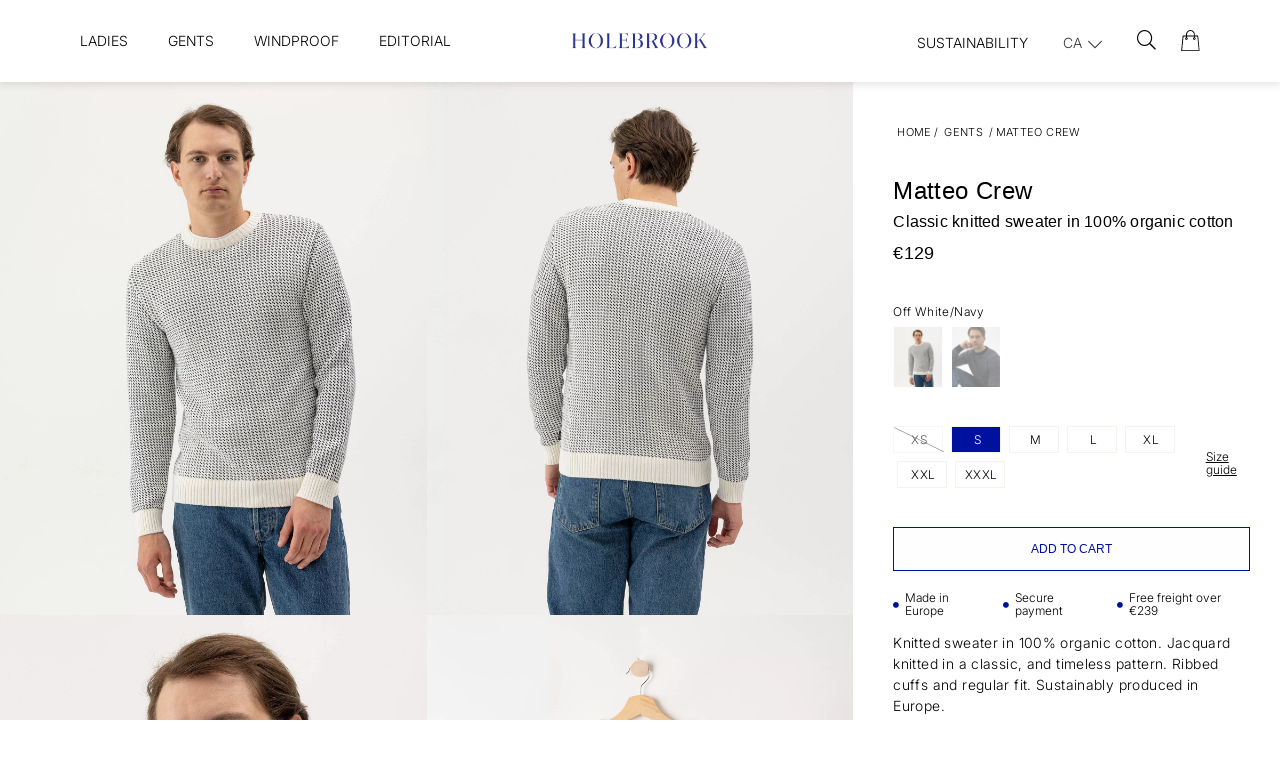

--- FILE ---
content_type: text/html;charset=UTF-8
request_url: https://www.holebrook.com/en-ca/article/matteo-crew
body_size: 62791
content:
<!doctype html>
<html lang="en">
	<head>
		<meta charset="utf-8">
		<meta http-equiv="x-ua-compatible" content="ie=edge">
		<meta name="viewport" content="width=device-width, initial-scale=1">
		<meta property="og:image" content="https://media.viskanassets.com/v2/holebrookprod/normal/Holebrook_Matteo-Crew_S41410_299_1.jpg"/>
				<meta property="og:image" content="https://media.viskanassets.com/v2/holebrookprod/normal/Holebrook_Matteo-Crew_S41410_299_2.jpg"/>
				<meta property="og:image" content="https://media.viskanassets.com/v2/holebrookprod/normal/Holebrook_Matteo-Crew_S41410_299_3.jpg"/>
				<meta property="og:image" content="https://media.viskanassets.com/v2/holebrookprod/normal/Holebrook_Matteo-Crew_S41410_299_P.jpg"/>
				<meta property="og:image" content="https://media.viskanassets.com/v2/holebrookprod/normal/Holebrook_Matteo-Crew_S41410_299_P.webp"/>
				<meta property="product:price:currency" content="EUR">
		<meta property="product:price:amount" content="129.00">
				<meta name="robots" content="index,follow"/>
	<meta name="description" content="Knitted sweater in 100% organic cotton. Jacquard knitted in a classic, and timeless pattern. Ribbed cuffs and regular fit. Sustainably produced in Europe."/>
<meta property="og:title" content="Matteo Crew – Classic knitted sweater in 100% organic cotton"/>
<meta property="og:description" content="Knitted sweater in 100% organic cotton. Jacquard knitted in a classic, and timeless pattern. Ribbed cuffs and regular fit. Sustainably produced in Europe."/>
<meta property="og:site_name" content="Holebrook"/>
<meta property="og:type" content="product"/>
<meta property="og:url" content="https://www.holebrook.com/en-ca/article/matteo-crew"/>

<meta name="google-site-verification" content="r-nUoJiEcxb7Wk6E0p4Ek_h28dLVmSxqoUYcsx9dnXU"/>
<title>Matteo Crew – Classic knitted sweater in 100% organic cotton</title>
<link rel="canonical" href="https://www.holebrook.com/en-ca/article/matteo-crew"/>

<link rel="alternate" hreflang="sv-se" href="https://www.holebrook.com/sv-se/article/matteo-crew"/>
		<link rel="alternate" hreflang="en-au" href="https://www.holebrook.com/en-au/article/matteo-crew"/>
		<link rel="alternate" hreflang="en-at" href="https://www.holebrook.com/en-at/article/matteo-crew"/>
		<link rel="alternate" hreflang="en-be" href="https://www.holebrook.com/en-be/article/matteo-crew"/>
		<link rel="alternate" hreflang="en-ca" href="https://www.holebrook.com/en-ca/article/matteo-crew"/>
		<link rel="alternate" hreflang="en-dk" href="https://www.holebrook.com/en-dk/article/matteo-crew"/>
		<link rel="alternate" hreflang="en-ee" href="https://www.holebrook.com/en-ee/article/matteo-crew"/>
		<link rel="alternate" hreflang="en-fi" href="https://www.holebrook.com/en-fi/article/matteo-crew"/>
		<link rel="alternate" hreflang="en-fr" href="https://www.holebrook.com/en-fr/article/matteo-crew"/>
		<link rel="alternate" hreflang="en-de" href="https://www.holebrook.com/en-de/article/matteo-crew"/>
		<link rel="alternate" hreflang="en-is" href="https://www.holebrook.com/en-is/article/matteo-crew"/>
		<link rel="alternate" hreflang="en-ie" href="https://www.holebrook.com/en-ie/article/matteo-crew"/>
		<link rel="alternate" hreflang="en-lv" href="https://www.holebrook.com/en-lv/article/matteo-crew"/>
		<link rel="alternate" hreflang="en-lt" href="https://www.holebrook.com/en-lt/article/matteo-crew"/>
		<link rel="alternate" hreflang="en-nl" href="https://www.holebrook.com/en-nl/article/matteo-crew"/>
		<link rel="alternate" hreflang="en-no" href="https://www.holebrook.com/en-no/article/matteo-crew"/>
		<link rel="alternate" hreflang="en-es" href="https://www.holebrook.com/en-es/article/matteo-crew"/>
		<link rel="alternate" hreflang="en-ch" href="https://www.holebrook.com/en-ch/article/matteo-crew"/>
		<link rel="alternate" hreflang="en-gb" href="https://www.holebrook.com/en-gb/article/matteo-crew"/>
		<link rel="alternate" hreflang="en-us" href="https://www.holebrook.com/en-us/article/matteo-crew"/>
		<link rel="alternate" hreflang="en-ax" href="https://www.holebrook.com/en-ax/article/matteo-crew"/>
		<link rel="alternate" href="https://www.holebrook.com/" hreflang="x-default"/>
<script type="text/javascript">
		//<![CDATA[
		window.lipscoreInit = function() {
			lipscore.init({
				apiKey: "32dcd75a288b280b3bcdb854"
			});
		};
		(function() {
			var scr = document.createElement('script'); scr.async = 1;
			scr.src = "//static.lipscore.com/assets/en/lipscore-v1.js";
			document.getElementsByTagName('head')[0].appendChild(scr);
		})();
		//]]>
	</script>
<link rel="icon" type="image/png" href="https://media.viskanassets.com/v2/holebrookprod/original/new-favicon-16x16.png" sizes="16x16"/>
		<link rel="icon" type="image/png" href="https://media.viskanassets.com/v2/holebrookprod/original/new-favicon-24x24.png" sizes="24x24"/>
		<link rel="icon" type="image/png" href="https://media.viskanassets.com/v2/holebrookprod/original/new-favicon-32x32.png" sizes="32x32"/>
		<link rel="icon" type="image/png" href="https://media.viskanassets.com/v2/holebrookprod/original/new-favicon-48x48.png" sizes="48x48"/>
	<link rel="preload" href="https://cdn.viskan.com/V12/7.0.0/index.js" as="script">


<link rel="preload" href="/build/chunks/runtime~main-7741d2131ebd69f040cd.js" as="script">

<link rel="preload" href="/build/chunks/d9167feffd622223a9d5.js" as="script">

<link rel="preload" href="/build/chunks/68ed15f13d2835b73540.js" as="script">

<link rel="preload" href="/build/chunks/9d11fd8fb42b1f897453.js" as="script">

<link rel="preload" href="/build/chunks/7fe5a7229917c5d15690.js" as="script">

<link rel="preload" href="/build/chunks/d4472fd70cbfb60aa149.js" as="script">

<link rel="preload" href="/build/chunks/cad1e1e7d05c0bc7c46d.js" as="script">

<link rel="preload" href="/build/chunks/abbc2b8a3a6e32c26201.js" as="script">

<link rel="preload" href="/build/chunks/6e061cc14c07727f4894.js" as="script">

<link rel="preload" href="/build/chunks/a56dff1b039678667d2b.js" as="script">

<link rel="preload" href="/build/chunks/b5aa8216960e958eb01e.js" as="script">

<link rel="preload" href="/build/chunks/606511626b61e19f94f2.js" as="script">

<link rel="preload" href="/build/chunks/e067eccf91819370eb02.js" as="script">

<link rel="preload" href="/build/chunks/ece49fa827dda6c317a2.js" as="script">

<link rel="preload" href="/build/chunks/f34b467b2b28e2894884.js" as="script">

<link rel="preload" href="/build/chunks/dd7ab749eb0bb48019bd.js" as="script">



<link rel="preload" href="/build/chunks/slider-18db3da9d6fcd426de56.css" as="style">

<link rel="preload" href="/build/chunks/main-5599621750cf3538aded.css" as="style">


<link rel="preload" href="/customer.css" as="style">

<link rel="preload" href="https://cdn.viskan.com/font-awesome/releases/v5.15.1/webfonts/fa-light-300.woff2" as="font" type="font/woff2" crossorigin="anonymous">
	<link rel="preload" href="https://cdn.viskan.com/font-awesome/releases/v5.15.1/webfonts/fa-regular-400.woff2" as="font" type="font/woff2" crossorigin="anonymous">
	<link rel="preload" href="https://cdn.viskan.com/font-awesome/releases/v5.15.1/webfonts/fa-brands-400.woff2" as="font" type="font/woff2" crossorigin="anonymous">
	<link rel="preload" href="https://cdn.viskan.com/font-awesome/releases/v5.15.1/webfonts/fa-solid-900.woff2" as="font" type="font/woff2" crossorigin="anonymous">
<link rel="preconnect" href="https://media.viskanassets.com">
<script type="module" src="https://gallery.cevoid.com/index.js" defer></script>
</head>
	<body>
		<div class="Breakpoint-value"></div>
		<div id="Streamline">
			<script>
				//<![CDATA[
					window._streamline = window._streamline || {};
					window._streamline.siteContext = 

{
	"aggregateAttribute1Group": true,
	"aggregateAttribute2Group": false,
	"aggregateAttribute3Group": false,
	"articleUrlPrefix": "article",
	"club_id": "0",
	
	"cmsSettings": {
		"tags": { "article": "cms-article-x", "articleQuickBuy": "cms-article-quick-buy", "computedStyles": "cms-computed-styles", "css": "custom-css", "defaultTree": "estore", "footer": "cms-footer-x", "header": "cms-header-x", "styles": "cms-styles", "presetStyles": "cms-preset-styles", "computedPresetStyles": "cms-computed-preset-styles", "componentPresets": "cms-component-presets" }
	},
	"environment": "Production",
	"mediaConfig": {
		"mediaPath": "",
		"mediaServiceBaseURL": "https://media.viskanassets.com/v2/holebrookprod",
		"scalings": {"normal":{"name":"normal","width":800,"height":800,"fitIn":true},"thumbnail":{"name":"thumbnail","width":128,"height":128,"fitIn":true},"original":{"name":"original","width":2000,"height":2000,"fitIn":true},"large":{"name":"large","width":2048,"height":2048},"list":{"name":"list","width":1000,"height":1000,"fitIn":true,"quality":90}}
	},
	"dataCollector": {
		"endpoint": "",
		"instanceAlias": ""
	},
	"companyName": "Holebrook",
	"customer": {
		"isBusinessAllowed": false,
		"isPersonAllowed": true
	},
	"country_code": "CA",
	"countries": [{
			"id": 0,
			"iso": "SE",
			"language": "sv",
			"languageId": 1,
			"name": "Sverige",
			"shopable": true,
			"selectable": true,
			"handledAs": ""
		},{
			"id": 24,
			"iso": "AU",
			"language": "en",
			"languageId": 3,
			"name": "Australia",
			"shopable": true,
			"selectable": true,
			"handledAs": ""
		},{
			"id": 23,
			"iso": "AT",
			"language": "en",
			"languageId": 3,
			"name": "Austria",
			"shopable": true,
			"selectable": true,
			"handledAs": ""
		},{
			"id": 11,
			"iso": "BE",
			"language": "en",
			"languageId": 3,
			"name": "Belgium",
			"shopable": true,
			"selectable": true,
			"handledAs": ""
		},{
			"id": 27,
			"iso": "CA",
			"language": "en",
			"languageId": 3,
			"name": "Canada",
			"shopable": true,
			"selectable": true,
			"handledAs": ""
		},{
			"id": 12,
			"iso": "DK",
			"language": "en",
			"languageId": 3,
			"name": "Denmark",
			"shopable": true,
			"selectable": true,
			"handledAs": ""
		},{
			"id": 13,
			"iso": "EE",
			"language": "en",
			"languageId": 3,
			"name": "Estonia",
			"shopable": true,
			"selectable": true,
			"handledAs": ""
		},{
			"id": 1,
			"iso": "FI",
			"language": "en",
			"languageId": 3,
			"name": "Finland",
			"shopable": true,
			"selectable": true,
			"handledAs": ""
		},{
			"id": 14,
			"iso": "FR",
			"language": "en",
			"languageId": 3,
			"name": "France",
			"shopable": true,
			"selectable": true,
			"handledAs": ""
		},{
			"id": 22,
			"iso": "DE",
			"language": "en",
			"languageId": 3,
			"name": "Germany",
			"shopable": true,
			"selectable": true,
			"handledAs": ""
		},{
			"id": 25,
			"iso": "IS",
			"language": "en",
			"languageId": 3,
			"name": "Iceland",
			"shopable": true,
			"selectable": true,
			"handledAs": ""
		},{
			"id": 15,
			"iso": "IE",
			"language": "en",
			"languageId": 3,
			"name": "Ireland",
			"shopable": true,
			"selectable": true,
			"handledAs": ""
		},{
			"id": 17,
			"iso": "LV",
			"language": "en",
			"languageId": 3,
			"name": "Latvia",
			"shopable": true,
			"selectable": true,
			"handledAs": ""
		},{
			"id": 7,
			"iso": "LT",
			"language": "en",
			"languageId": 3,
			"name": "Lithuania",
			"shopable": true,
			"selectable": true,
			"handledAs": ""
		},{
			"id": 18,
			"iso": "NL",
			"language": "en",
			"languageId": 3,
			"name": "Netherlands",
			"shopable": true,
			"selectable": true,
			"handledAs": ""
		},{
			"id": 28,
			"iso": "NO",
			"language": "en",
			"languageId": 3,
			"name": "Norway",
			"shopable": true,
			"selectable": true,
			"handledAs": ""
		},{
			"id": 19,
			"iso": "ES",
			"language": "en",
			"languageId": 3,
			"name": "Spain",
			"shopable": true,
			"selectable": true,
			"handledAs": ""
		},{
			"id": 29,
			"iso": "CH",
			"language": "en",
			"languageId": 3,
			"name": "Switzerland",
			"shopable": true,
			"selectable": true,
			"handledAs": ""
		},{
			"id": 20,
			"iso": "GB",
			"language": "en",
			"languageId": 3,
			"name": "United Kingdom",
			"shopable": true,
			"selectable": true,
			"handledAs": ""
		},{
			"id": 30,
			"iso": "US",
			"language": "en",
			"languageId": 3,
			"name": "United States",
			"shopable": true,
			"selectable": true,
			"handledAs": ""
		},{
			"id": 26,
			"iso": "AX",
			"language": "en",
			"languageId": 3,
			"name": "Åland",
			"shopable": true,
			"selectable": true,
			"handledAs": ""
		}],
	
	"country_id": 27,
	"countryShopable": true,
	"countrySelectable": true,
	"countryHandledAs": "",
	"currency_code": "EUR",
	"currency_id": "1",
	
	"defaultLanguageId": 1,
	"lang_code_web": "en",
	"lang_id": 3,
	"loadCategoryOnArticle": false,
	"locale": "en-CA",
	"localePickerPath": "/locale/",
	"reCAPTCHASiteKey": "6LdHqBEUAAAAALG-INwaSDHoIS6Vlsxc7sHK-BvA",
	"searchUrlPrefix": "/search",
	"selectedPurchaseCountry": {
			"id": 27,
			"iso": "CA",
			"language": "en",
			"languageId": 3,
			"name": "Canada",
			"shopable": true,
			"selectable": true,
			"handledAs": ""
		},
	"settings": {
		"addArticleFilterToUrl": true,
		"articleRedirectNotFoundUrl": "",
		"daysAsBrandNew": 30,
		"excludeOutOfStockListArticles": true,
		"excludeOutOfStockRelatedArticles": true,
		"articleStoreEnabled": false,
		"checkMediaEnabled": true,
		"ingridShippingAssistantEnabled": false,
		"ingridShippingAssistantEnabled_country": false,
		"klarnaShippingAssistantEnabled": false,
		"klarnaShippingAssistantEnabled_country": false,
		"klarnaSeparateShippingAddressEnabled": false,
		"remarketing": true,
		"useArticleQuickBuyLayout": true,
		"receiptUrlPath": "receipt",
		"termsUrlPath": "terms-and-conditions",
		"checkoutUrl": "checkout",
		"hideZeroPrice": false,
		"showLowestPrice": false,
		"lowestPricePrefixText": "",
		"lowestPriceSuffixText": "",
		"articleListWithPrentypes": false,
		"isSizeMatchRequired": false,
		"useFallbackImageForSize": false,
		"isAttr3MatchRequired": false,
		"useFallbackImageGlobal": false,
		"receiptLayout": "default",
		"noPreselectAttribute1": false,
		"noPreselectAttribute2": false,
		"noPreselectAttribute3": false,
		"disableExVATForB2B": false,
		"showPricesExVAT": false,
		"calculateDiscountPercentFromLowestPrice": false,
		"ingridTrackingWidgetEnabled": false,
		"hideLowestPriceForSpecificOfferTypes": "",
		"improvedPaginationSeo": true,
		"paginatedPageName": "",
		"lowLevelUpdateEnabled": false,
		"uniqueBrandNewBadge": "",
		"uniqueSaleBadge": ""
	},
	"thirdParty": {
		"googleAnalyticsId": "",
		"googleTagManagerId": "GTM-MH9R545",
		"googleAnalyticsUa": true,
		"googleAnalytics4": true,
		"googlePersonalDataEmail": false,
		"googlePersonalDataEmailSha1": false,
		"googlePersonalDataFirstName": false,
		"googlePersonalDataLastName": false,
		"googlePersonalDataStreetAddress": false,
		"googlePersonalDataZipCode": false,
		"googlePersonalDataCity": false,
		"googlePersonalDataCountry": false,
		"googlePersonalDataPhoneNumber": false,
		"piwikId": "",
		"piwikInstanceAddress": "",
		"getLipscoreOrderDataFromAPI": false,
		"imboxId": ""
	},
	"localeMode": "LANGUAGE_AND_COUNTRY_IN_PATH",
	"useLookup": true,
	"sellerId": -1
}
;
					window._streamline.customerOnLoadStatus = 
		{
			"logged_in": false,
			"logged_in_level": 0,
			"person_flg": true
		}
	;
					window.__PRELOADED_STREAMLINE_STATE__ = 

		{
			
					article: {
						article: {"link_friendly_name":"matteo-crew","art_id":1074,"defaultCategory":{},"brandnew":false,"articleCampaigns":[],"inStoreStock":false,"incomingInStock":false,"brandName":"","art_desc":"Classic knitted sweater in 100% organic cotton","articleCategories":[{"default_flg":false,"category":{"cat_id":1022,"catname":"Gents","link_friendly_name":"gents/","hierarchy":{"level":3,"level_3":1022,"level_4":0}}},{"default_flg":false,"category":{"cat_id":1036,"catname":"Knitted sweaters","link_friendly_name":"gents/knits/","hierarchy":{"level":4,"level_3":1022,"level_4":1036}}},{"default_flg":false,"category":{"cat_id":1062,"catname":"Archive Sale","link_friendly_name":"collections/previous-collections/gents/","hierarchy":{"level":4,"level_3":1022,"level_4":1062}}},{"default_flg":false,"category":{"cat_id":1161,"catname":"New Arrivals","link_friendly_name":"gents/new-arrivals/","hierarchy":{"level":4,"level_3":1022,"level_4":1161}}},{"default_flg":false,"category":{"cat_id":1188,"catname":"Cotton","link_friendly_name":"gents/shop-by-material/cotton/","hierarchy":{"level":5,"level_3":1022,"level_4":1182}}},{"default_flg":false,"category":{"cat_id":1206,"catname":"Tops","link_friendly_name":"gents/tops/","hierarchy":{"level":4,"level_3":1022,"level_4":1206}}},{"default_flg":false,"category":{"cat_id":1226,"catname":"Knitted sweaters","link_friendly_name":"collections/previous-collections/gents/knitted-sweaters/","hierarchy":{"level":5,"level_3":1022,"level_4":1062}}}],"inStock":true,"brand":{},"propertyKeys":[{"usedForFilter":true,"keygroup":"","propertykey_name_internal":"Bleach Symbol","propertykey_name":"Bleach Symbol","propertykey_desc":"","propertyValues":[{"propertyvalue":"Do_not_use_bleach.png","propertyvalue_desc":"","propertyvalue_internal":"Do_not_use_bleach.png","propertyvalue_id":13376}]},{"usedForFilter":true,"keygroup":"","propertykey_name_internal":"Care Text","propertykey_name":"Care Text","propertykey_desc":"","propertyValues":[{"propertyvalue":"Wash with similar colours","propertyvalue_desc":"","propertyvalue_internal":"Wash with similar colours","propertyvalue_id":14744},{"propertyvalue":"Wash inside out","propertyvalue_desc":"","propertyvalue_internal":"Wash inside out","propertyvalue_id":14877},{"propertyvalue":"Shape when wet","propertyvalue_desc":"","propertyvalue_internal":"Shape when wet","propertyvalue_id":14884},{"propertyvalue":"Do not tumble dry","propertyvalue_desc":"","propertyvalue_internal":"Do not tumble dry","propertyvalue_id":14882},{"propertyvalue":"Iron inside out","propertyvalue_desc":"","propertyvalue_internal":"Iron inside out","propertyvalue_id":14883},{"propertyvalue":"Max shrinkage 5%","propertyvalue_desc":"","propertyvalue_internal":"Max shrinkage 5%","propertyvalue_id":14874}]},{"usedForFilter":true,"keygroup":"","propertykey_name_internal":"Composition","propertykey_name":"Composition","propertykey_desc":"","propertyValues":[{"propertyvalue":"Knitted fabric: 100% Cotton (Organic GOTS), 60% Cotton (Organic GOTS), 40% Cotton","propertyvalue_desc":"","propertyvalue_internal":"KNITTED FABRIC: 100% Cotton (Organic GOTS), 60% Cotton (Organic GOTS), 40% Cotton","propertyvalue_id":14958}]},{"usedForFilter":true,"keygroup":"","propertykey_name_internal":"Details1","propertykey_name":"Details1","propertykey_desc":"","propertyValues":[{"propertyvalue":"Regular fit \r","propertyvalue_desc":"","propertyvalue_internal":"Normal passform \r","propertyvalue_id":14107}]},{"usedForFilter":true,"keygroup":"","propertykey_name_internal":"Details2","propertykey_name":"Details2","propertykey_desc":"","propertyValues":[{"propertyvalue":"Jaquard knit \r","propertyvalue_desc":"","propertyvalue_internal":"Jaquardstickad \r","propertyvalue_id":14755}]},{"usedForFilter":true,"keygroup":"","propertykey_name_internal":"Details3","propertykey_name":"Details3","propertykey_desc":"","propertyValues":[{"propertyvalue":"Classic pattern \r","propertyvalue_desc":"","propertyvalue_internal":"Klassiskt mönster \r","propertyvalue_id":14756}]},{"usedForFilter":true,"keygroup":"","propertykey_name_internal":"Details4","propertykey_name":"Details4","propertykey_desc":"","propertyValues":[{"propertyvalue":"Made from organic cotton\r","propertyvalue_desc":"","propertyvalue_internal":"Tillverkad i 100% ekologisk bomull \r","propertyvalue_id":14757}]},{"usedForFilter":true,"keygroup":"","propertykey_name_internal":"Details5","propertykey_name":"Details5","propertykey_desc":"","propertyValues":[{"propertyvalue":"Produced in Europe","propertyvalue_desc":"","propertyvalue_internal":"Producerad i Europa","propertyvalue_id":12946}]},{"usedForFilter":true,"keygroup":"","propertykey_name_internal":"Dry Clean Symbol","propertykey_name":"Dry Clean Symbol","propertykey_desc":"","propertyValues":[{"propertyvalue":"Dry_clean_with_actual_chemicals.png","propertyvalue_desc":"","propertyvalue_internal":"Dry_clean_with_actual_chemicals.png","propertyvalue_id":13385}]},{"usedForFilter":true,"keygroup":"","propertykey_name_internal":"Drying Symbol","propertykey_name":"Drying Symbol","propertykey_desc":"","propertyValues":[{"propertyvalue":"Hang_to_dry.png","propertyvalue_desc":"","propertyvalue_internal":"Hang_to_dry.png","propertyvalue_id":13380}]},{"usedForFilter":true,"keygroup":"","propertykey_name_internal":"Gender","propertykey_name":"Gender","propertykey_desc":"","propertyValues":[{"propertyvalue":"10-100","propertyvalue_desc":"","propertyvalue_internal":"10-100","propertyvalue_id":14758}]},{"usedForFilter":true,"keygroup":"","propertykey_name_internal":"Ironing Symbol","propertykey_name":"Ironing Symbol","propertykey_desc":"","propertyValues":[{"propertyvalue":"Iron_in_medium_temperature.png","propertyvalue_desc":"","propertyvalue_internal":"Iron_in_medium_temperature.png","propertyvalue_id":13386}]},{"usedForFilter":true,"keygroup":"","propertykey_name_internal":"Main Group","propertykey_name":"Main Group","propertykey_desc":"","propertyValues":[{"propertyvalue":"MAN","propertyvalue_desc":"","propertyvalue_internal":"MAN","propertyvalue_id":14759}]},{"usedForFilter":true,"keygroup":"","propertykey_name_internal":"Product Group","propertykey_name":"Product Group","propertykey_desc":"","propertyValues":[{"propertyvalue":"Knitted","propertyvalue_desc":"","propertyvalue_internal":"Knitted","propertyvalue_id":14880}]},{"usedForFilter":true,"keygroup":"","propertykey_name_internal":"Product Type","propertykey_name":"Product Type","propertykey_desc":"","propertyValues":[{"propertyvalue":"Wind Proof - NO","propertyvalue_desc":"","propertyvalue_internal":"Wind Proof - NO","propertyvalue_id":14881}]},{"usedForFilter":true,"keygroup":"","propertykey_name_internal":"Washing Symbol","propertykey_name":"Washing Symbol","propertykey_desc":"","propertyValues":[{"propertyvalue":"Machine_wash_40.png","propertyvalue_desc":"","propertyvalue_internal":"Machine_wash_40.png","propertyvalue_id":13387}]}],"articleAttributes":[{"sku_id":31165,"attr1_id":45,"attr2_id":21,"attr3_id":0,"pluno":"7314830189686","ean13":"7314830189686","supplierNo":"","weight":"300.00","width":"0","height":"0","length":"0","volume":0,"extra_1":"","extra_2":"","extra_3":"","skuStatus":"FOR_SALE","brandnew":false,"inStock":false,"inStoreStock":false,"incomingInStock":false,"stockBalance":0,"incomingStockBalance":0,"closestEstimatedShippingDate":null,"del_dat":null,"articlePrice":{"club_id":0,"price_sales":129,"price_sales_exvat":129.0,"price_org":0,"price_org_exvat":0,"price_rec":0,"price_rec_exvat":0,"price_unit":0,"price_unit_exvat":0,"vat":0.0,"camp_id":-1,"lowestPrice":0.0,"offertype_id":-1,"isPriceCampaign":false},"rentalPeriods":[],"attribute1":{"attr1_id":45,"attr1_no":"129","rgb_code":"fff0d8","colorGroup":"Navy","attr1_code":"Off White/Navy","attr1_desc":""},"attribute2":{"attr2_id":21,"attr2_no":"02","attr2_code":"XS","attr2_desc":"","sort":10},"attribute3":{"attr3_id":0,"attr3_no":"","attr3_code":"(Ingen)","attr3_desc":"(Ingen)"},"propertyKeys":[]},{"sku_id":17909,"attr1_id":45,"attr2_id":18,"attr3_id":0,"pluno":"7314830141783","ean13":"7314830141783","supplierNo":"","weight":"300.00","width":"0","height":"0","length":"0","volume":0,"extra_1":"","extra_2":"","extra_3":"","skuStatus":"FOR_SALE","brandnew":false,"inStock":true,"inStoreStock":false,"incomingInStock":false,"stockBalance":9,"incomingStockBalance":0,"closestEstimatedShippingDate":null,"del_dat":null,"articlePrice":{"club_id":0,"price_sales":129,"price_sales_exvat":129.0,"price_org":0,"price_org_exvat":0,"price_rec":0,"price_rec_exvat":0,"price_unit":0,"price_unit_exvat":0,"vat":0.0,"camp_id":-1,"lowestPrice":0.0,"offertype_id":-1,"isPriceCampaign":false},"rentalPeriods":[],"attribute1":{"attr1_id":45,"attr1_no":"129","rgb_code":"fff0d8","colorGroup":"Navy","attr1_code":"Off White/Navy","attr1_desc":""},"attribute2":{"attr2_id":18,"attr2_no":"03","attr2_code":"S","attr2_desc":"","sort":11},"attribute3":{"attr3_id":0,"attr3_no":"","attr3_code":"(Ingen)","attr3_desc":"(Ingen)"},"propertyKeys":[]},{"sku_id":17908,"attr1_id":45,"attr2_id":16,"attr3_id":0,"pluno":"7314830141790","ean13":"7314830141790","supplierNo":"","weight":"300.00","width":"0","height":"0","length":"0","volume":0,"extra_1":"","extra_2":"","extra_3":"","skuStatus":"FOR_SALE","brandnew":false,"inStock":true,"inStoreStock":false,"incomingInStock":false,"stockBalance":27,"incomingStockBalance":0,"closestEstimatedShippingDate":null,"del_dat":null,"articlePrice":{"club_id":0,"price_sales":129,"price_sales_exvat":129.0,"price_org":0,"price_org_exvat":0,"price_rec":0,"price_rec_exvat":0,"price_unit":0,"price_unit_exvat":0,"vat":0.0,"camp_id":-1,"lowestPrice":0.0,"offertype_id":-1,"isPriceCampaign":false},"rentalPeriods":[],"attribute1":{"attr1_id":45,"attr1_no":"129","rgb_code":"fff0d8","colorGroup":"Navy","attr1_code":"Off White/Navy","attr1_desc":""},"attribute2":{"attr2_id":16,"attr2_no":"04","attr2_code":"M","attr2_desc":"","sort":13},"attribute3":{"attr3_id":0,"attr3_no":"","attr3_code":"(Ingen)","attr3_desc":"(Ingen)"},"propertyKeys":[]},{"sku_id":17907,"attr1_id":45,"attr2_id":14,"attr3_id":0,"pluno":"7314830141806","ean13":"7314830141806","supplierNo":"","weight":"300.00","width":"0","height":"0","length":"0","volume":0,"extra_1":"","extra_2":"","extra_3":"","skuStatus":"FOR_SALE","brandnew":false,"inStock":true,"inStoreStock":false,"incomingInStock":false,"stockBalance":26,"incomingStockBalance":0,"closestEstimatedShippingDate":null,"del_dat":null,"articlePrice":{"club_id":0,"price_sales":129,"price_sales_exvat":129.0,"price_org":0,"price_org_exvat":0,"price_rec":0,"price_rec_exvat":0,"price_unit":0,"price_unit_exvat":0,"vat":0.0,"camp_id":-1,"lowestPrice":0.0,"offertype_id":-1,"isPriceCampaign":false},"rentalPeriods":[],"attribute1":{"attr1_id":45,"attr1_no":"129","rgb_code":"fff0d8","colorGroup":"Navy","attr1_code":"Off White/Navy","attr1_desc":""},"attribute2":{"attr2_id":14,"attr2_no":"05","attr2_code":"L","attr2_desc":"","sort":14},"attribute3":{"attr3_id":0,"attr3_no":"","attr3_code":"(Ingen)","attr3_desc":"(Ingen)"},"propertyKeys":[]},{"sku_id":17910,"attr1_id":45,"attr2_id":20,"attr3_id":0,"pluno":"7314830141813","ean13":"7314830141813","supplierNo":"","weight":"300.00","width":"0","height":"0","length":"0","volume":0,"extra_1":"","extra_2":"","extra_3":"","skuStatus":"FOR_SALE","brandnew":false,"inStock":true,"inStoreStock":false,"incomingInStock":false,"stockBalance":20,"incomingStockBalance":0,"closestEstimatedShippingDate":null,"del_dat":null,"articlePrice":{"club_id":0,"price_sales":129,"price_sales_exvat":129.0,"price_org":0,"price_org_exvat":0,"price_rec":0,"price_rec_exvat":0,"price_unit":0,"price_unit_exvat":0,"vat":0.0,"camp_id":-1,"lowestPrice":0.0,"offertype_id":-1,"isPriceCampaign":false},"rentalPeriods":[],"attribute1":{"attr1_id":45,"attr1_no":"129","rgb_code":"fff0d8","colorGroup":"Navy","attr1_code":"Off White/Navy","attr1_desc":""},"attribute2":{"attr2_id":20,"attr2_no":"06","attr2_code":"XL","attr2_desc":"","sort":16},"attribute3":{"attr3_id":0,"attr3_no":"","attr3_code":"(Ingen)","attr3_desc":"(Ingen)"},"propertyKeys":[]},{"sku_id":17911,"attr1_id":45,"attr2_id":22,"attr3_id":0,"pluno":"7314830141820","ean13":"7314830141820","supplierNo":"","weight":"300.00","width":"0","height":"0","length":"0","volume":0,"extra_1":"","extra_2":"","extra_3":"","skuStatus":"FOR_SALE","brandnew":false,"inStock":true,"inStoreStock":false,"incomingInStock":false,"stockBalance":6,"incomingStockBalance":0,"closestEstimatedShippingDate":null,"del_dat":null,"articlePrice":{"club_id":0,"price_sales":129,"price_sales_exvat":129.0,"price_org":0,"price_org_exvat":0,"price_rec":0,"price_rec_exvat":0,"price_unit":0,"price_unit_exvat":0,"vat":0.0,"camp_id":-1,"lowestPrice":0.0,"offertype_id":-1,"isPriceCampaign":false},"rentalPeriods":[],"attribute1":{"attr1_id":45,"attr1_no":"129","rgb_code":"fff0d8","colorGroup":"Navy","attr1_code":"Off White/Navy","attr1_desc":""},"attribute2":{"attr2_id":22,"attr2_no":"07","attr2_code":"XXL","attr2_desc":"","sort":17},"attribute3":{"attr3_id":0,"attr3_no":"","attr3_code":"(Ingen)","attr3_desc":"(Ingen)"},"propertyKeys":[]},{"sku_id":19964,"attr1_id":45,"attr2_id":24,"attr3_id":0,"pluno":"7314830169558","ean13":"7314830169558","supplierNo":"","weight":"300.00","width":"0","height":"0","length":"0","volume":0,"extra_1":"","extra_2":"","extra_3":"","skuStatus":"FOR_SALE","brandnew":false,"inStock":true,"inStoreStock":false,"incomingInStock":false,"stockBalance":1,"incomingStockBalance":0,"closestEstimatedShippingDate":null,"del_dat":null,"articlePrice":{"club_id":0,"price_sales":129,"price_sales_exvat":129.0,"price_org":0,"price_org_exvat":0,"price_rec":0,"price_rec_exvat":0,"price_unit":0,"price_unit_exvat":0,"vat":0.0,"camp_id":-1,"lowestPrice":0.0,"offertype_id":-1,"isPriceCampaign":false},"rentalPeriods":[],"attribute1":{"attr1_id":45,"attr1_no":"129","rgb_code":"fff0d8","colorGroup":"Navy","attr1_code":"Off White/Navy","attr1_desc":""},"attribute2":{"attr2_id":24,"attr2_no":"08","attr2_code":"XXXL","attr2_desc":"","sort":18},"attribute3":{"attr3_id":0,"attr3_no":"","attr3_code":"(Ingen)","attr3_desc":"(Ingen)"},"propertyKeys":[]},{"sku_id":31167,"attr1_id":36,"attr2_id":21,"attr3_id":0,"pluno":"7314830189709","ean13":"7314830189709","supplierNo":"","weight":"300.00","width":"0","height":"0","length":"0","volume":0,"extra_1":"","extra_2":"","extra_3":"","skuStatus":"FOR_SALE","brandnew":false,"inStock":false,"inStoreStock":false,"incomingInStock":false,"stockBalance":0,"incomingStockBalance":0,"closestEstimatedShippingDate":null,"del_dat":null,"articlePrice":{"club_id":0,"price_sales":129,"price_sales_exvat":129.0,"price_org":0,"price_org_exvat":0,"price_rec":0,"price_rec_exvat":0,"price_unit":0,"price_unit_exvat":0,"vat":0.0,"camp_id":-1,"lowestPrice":0.0,"offertype_id":-1,"isPriceCampaign":false},"rentalPeriods":[],"attribute1":{"attr1_id":36,"attr1_no":"299","rgb_code":"000080","colorGroup":"Navy","attr1_code":"Navy/Off White","attr1_desc":""},"attribute2":{"attr2_id":21,"attr2_no":"02","attr2_code":"XS","attr2_desc":"","sort":10},"attribute3":{"attr3_id":0,"attr3_no":"","attr3_code":"(Ingen)","attr3_desc":"(Ingen)"},"propertyKeys":[]},{"sku_id":17914,"attr1_id":36,"attr2_id":18,"attr3_id":0,"pluno":"7314830141837","ean13":"7314830141837","supplierNo":"","weight":"300.00","width":"0","height":"0","length":"0","volume":0,"extra_1":"","extra_2":"","extra_3":"","skuStatus":"FOR_SALE","brandnew":false,"inStock":true,"inStoreStock":false,"incomingInStock":false,"stockBalance":9,"incomingStockBalance":0,"closestEstimatedShippingDate":null,"del_dat":null,"articlePrice":{"club_id":0,"price_sales":129,"price_sales_exvat":129.0,"price_org":0,"price_org_exvat":0,"price_rec":0,"price_rec_exvat":0,"price_unit":0,"price_unit_exvat":0,"vat":0.0,"camp_id":-1,"lowestPrice":0.0,"offertype_id":-1,"isPriceCampaign":false},"rentalPeriods":[],"attribute1":{"attr1_id":36,"attr1_no":"299","rgb_code":"000080","colorGroup":"Navy","attr1_code":"Navy/Off White","attr1_desc":""},"attribute2":{"attr2_id":18,"attr2_no":"03","attr2_code":"S","attr2_desc":"","sort":11},"attribute3":{"attr3_id":0,"attr3_no":"","attr3_code":"(Ingen)","attr3_desc":"(Ingen)"},"propertyKeys":[]},{"sku_id":17913,"attr1_id":36,"attr2_id":16,"attr3_id":0,"pluno":"7314830141844","ean13":"7314830141844","supplierNo":"","weight":"300.00","width":"0","height":"0","length":"0","volume":0,"extra_1":"","extra_2":"","extra_3":"","skuStatus":"FOR_SALE","brandnew":false,"inStock":true,"inStoreStock":false,"incomingInStock":false,"stockBalance":23,"incomingStockBalance":0,"closestEstimatedShippingDate":null,"del_dat":null,"articlePrice":{"club_id":0,"price_sales":129,"price_sales_exvat":129.0,"price_org":0,"price_org_exvat":0,"price_rec":0,"price_rec_exvat":0,"price_unit":0,"price_unit_exvat":0,"vat":0.0,"camp_id":-1,"lowestPrice":0.0,"offertype_id":-1,"isPriceCampaign":false},"rentalPeriods":[],"attribute1":{"attr1_id":36,"attr1_no":"299","rgb_code":"000080","colorGroup":"Navy","attr1_code":"Navy/Off White","attr1_desc":""},"attribute2":{"attr2_id":16,"attr2_no":"04","attr2_code":"M","attr2_desc":"","sort":13},"attribute3":{"attr3_id":0,"attr3_no":"","attr3_code":"(Ingen)","attr3_desc":"(Ingen)"},"propertyKeys":[]},{"sku_id":17912,"attr1_id":36,"attr2_id":14,"attr3_id":0,"pluno":"7314830141851","ean13":"7314830141851","supplierNo":"","weight":"300.00","width":"0","height":"0","length":"0","volume":0,"extra_1":"","extra_2":"","extra_3":"","skuStatus":"FOR_SALE","brandnew":false,"inStock":true,"inStoreStock":false,"incomingInStock":false,"stockBalance":30,"incomingStockBalance":0,"closestEstimatedShippingDate":null,"del_dat":null,"articlePrice":{"club_id":0,"price_sales":129,"price_sales_exvat":129.0,"price_org":0,"price_org_exvat":0,"price_rec":0,"price_rec_exvat":0,"price_unit":0,"price_unit_exvat":0,"vat":0.0,"camp_id":-1,"lowestPrice":0.0,"offertype_id":-1,"isPriceCampaign":false},"rentalPeriods":[],"attribute1":{"attr1_id":36,"attr1_no":"299","rgb_code":"000080","colorGroup":"Navy","attr1_code":"Navy/Off White","attr1_desc":""},"attribute2":{"attr2_id":14,"attr2_no":"05","attr2_code":"L","attr2_desc":"","sort":14},"attribute3":{"attr3_id":0,"attr3_no":"","attr3_code":"(Ingen)","attr3_desc":"(Ingen)"},"propertyKeys":[]},{"sku_id":17915,"attr1_id":36,"attr2_id":20,"attr3_id":0,"pluno":"7314830141868","ean13":"7314830141868","supplierNo":"","weight":"300.00","width":"0","height":"0","length":"0","volume":0,"extra_1":"","extra_2":"","extra_3":"","skuStatus":"FOR_SALE","brandnew":false,"inStock":true,"inStoreStock":false,"incomingInStock":false,"stockBalance":17,"incomingStockBalance":0,"closestEstimatedShippingDate":null,"del_dat":null,"articlePrice":{"club_id":0,"price_sales":129,"price_sales_exvat":129.0,"price_org":0,"price_org_exvat":0,"price_rec":0,"price_rec_exvat":0,"price_unit":0,"price_unit_exvat":0,"vat":0.0,"camp_id":-1,"lowestPrice":0.0,"offertype_id":-1,"isPriceCampaign":false},"rentalPeriods":[],"attribute1":{"attr1_id":36,"attr1_no":"299","rgb_code":"000080","colorGroup":"Navy","attr1_code":"Navy/Off White","attr1_desc":""},"attribute2":{"attr2_id":20,"attr2_no":"06","attr2_code":"XL","attr2_desc":"","sort":16},"attribute3":{"attr3_id":0,"attr3_no":"","attr3_code":"(Ingen)","attr3_desc":"(Ingen)"},"propertyKeys":[]},{"sku_id":17916,"attr1_id":36,"attr2_id":22,"attr3_id":0,"pluno":"7314830141875","ean13":"7314830141875","supplierNo":"","weight":"300.00","width":"0","height":"0","length":"0","volume":0,"extra_1":"","extra_2":"","extra_3":"","skuStatus":"FOR_SALE","brandnew":false,"inStock":true,"inStoreStock":false,"incomingInStock":false,"stockBalance":8,"incomingStockBalance":0,"closestEstimatedShippingDate":null,"del_dat":null,"articlePrice":{"club_id":0,"price_sales":129,"price_sales_exvat":129.0,"price_org":0,"price_org_exvat":0,"price_rec":0,"price_rec_exvat":0,"price_unit":0,"price_unit_exvat":0,"vat":0.0,"camp_id":-1,"lowestPrice":0.0,"offertype_id":-1,"isPriceCampaign":false},"rentalPeriods":[],"attribute1":{"attr1_id":36,"attr1_no":"299","rgb_code":"000080","colorGroup":"Navy","attr1_code":"Navy/Off White","attr1_desc":""},"attribute2":{"attr2_id":22,"attr2_no":"07","attr2_code":"XXL","attr2_desc":"","sort":17},"attribute3":{"attr3_id":0,"attr3_no":"","attr3_code":"(Ingen)","attr3_desc":"(Ingen)"},"propertyKeys":[]},{"sku_id":19965,"attr1_id":36,"attr2_id":24,"attr3_id":0,"pluno":"7314830169565","ean13":"7314830169565","supplierNo":"","weight":"300.00","width":"0","height":"0","length":"0","volume":0,"extra_1":"","extra_2":"","extra_3":"","skuStatus":"FOR_SALE","brandnew":false,"inStock":true,"inStoreStock":false,"incomingInStock":false,"stockBalance":3,"incomingStockBalance":0,"closestEstimatedShippingDate":null,"del_dat":null,"articlePrice":{"club_id":0,"price_sales":129,"price_sales_exvat":129.0,"price_org":0,"price_org_exvat":0,"price_rec":0,"price_rec_exvat":0,"price_unit":0,"price_unit_exvat":0,"vat":0.0,"camp_id":-1,"lowestPrice":0.0,"offertype_id":-1,"isPriceCampaign":false},"rentalPeriods":[],"attribute1":{"attr1_id":36,"attr1_no":"299","rgb_code":"000080","colorGroup":"Navy","attr1_code":"Navy/Off White","attr1_desc":""},"attribute2":{"attr2_id":24,"attr2_no":"08","attr2_code":"XXXL","attr2_desc":"","sort":18},"attribute3":{"attr3_id":0,"attr3_no":"","attr3_code":"(Ingen)","attr3_desc":"(Ingen)"},"propertyKeys":[]}],"art_desc2":"Knitted sweater in 100% organic cotton. Jacquard knitted in a classic, and timeless pattern. Ribbed cuffs and regular fit. Sustainably produced in Europe.","artname":"Matteo Crew","meta_description":"Knitted sweater in 100% organic cotton. Jacquard knitted in a classic, and timeless pattern. Ribbed cuffs and regular fit. Sustainably produced in Europe.","virtual_flg":false,"prentypes":[],"relatedArticles":[],"articleAttributeMedias":[{"art_id":1074,"attr1_id":36,"attr2_id":0,"attr3_id":0,"media_id":16955,"row_id":1010,"imagetype":"Front","media":{"filename":"Holebrook_Matteo-Crew_S41410_299_1.jpg","image_width":1600,"image_height":2000,"media_type":"JPG","alternativeText":"","media_desc":"Holebrook_Matteo-Crew_S41410_299_1.jpg"},"sort":0},{"art_id":1074,"attr1_id":36,"attr2_id":0,"attr3_id":0,"media_id":17591,"row_id":1011,"imagetype":"Back","media":{"filename":"Holebrook_Matteo-Crew_S41410_299_2.jpg","image_width":1600,"image_height":2000,"media_type":"JPG","alternativeText":"","media_desc":"Holebrook_Matteo-Crew_S41410_299_2.jpg"},"sort":0},{"art_id":1074,"attr1_id":36,"attr2_id":0,"attr3_id":0,"media_id":17359,"row_id":1020,"imagetype":"List","media":{"filename":"Holebrook_Matteo-Crew_S41410_299_3.jpg","image_width":1600,"image_height":2000,"media_type":"JPG","alternativeText":"","media_desc":"Holebrook_Matteo-Crew_S41410_299_3.jpg"},"sort":0},{"art_id":1074,"attr1_id":36,"attr2_id":0,"attr3_id":0,"media_id":16956,"row_id":1100,"imagetype":"Extra","media":{"filename":"Holebrook_Matteo-Crew_S41410_299_P.jpg","image_width":1600,"image_height":2000,"media_type":"JPG","alternativeText":"","media_desc":"Holebrook_Matteo-Crew_S41410_299_P.jpg"},"sort":0},{"art_id":1074,"attr1_id":36,"attr2_id":0,"attr3_id":0,"media_id":19518,"row_id":1103,"imagetype":"Extra","media":{"filename":"Holebrook_Matteo-Crew_S41410_299_P.webp","image_width":0,"image_height":0,"media_type":"","alternativeText":"","media_desc":"Holebrook_Matteo-Crew_S41410_299_P.webp"},"sort":0},{"art_id":1074,"attr1_id":45,"attr2_id":0,"attr3_id":0,"media_id":15502,"row_id":1010,"imagetype":"Front","media":{"filename":"Holebrook_Matteo-Crew_S41410_129_1.jpg","image_width":1600,"image_height":2000,"media_type":"JPG","alternativeText":"","media_desc":"Holebrook_Matteo-Crew_S41410_129_1.jpg"},"sort":0},{"art_id":1074,"attr1_id":45,"attr2_id":0,"attr3_id":0,"media_id":15503,"row_id":1011,"imagetype":"Back","media":{"filename":"Holebrook_Matteo-Crew_S41410_129_2.jpg","image_width":1600,"image_height":2000,"media_type":"JPG","alternativeText":"","media_desc":"Holebrook_Matteo-Crew_S41410_129_2.jpg"},"sort":0},{"art_id":1074,"attr1_id":45,"attr2_id":0,"attr3_id":0,"media_id":15617,"row_id":1020,"imagetype":"List","media":{"filename":"Holebrook_Matteo-Crew_S41410_129_3.jpg","image_width":1600,"image_height":2000,"media_type":"JPG","alternativeText":"","media_desc":"Holebrook_Matteo-Crew_S41410_129_3.jpg"},"sort":0},{"art_id":1074,"attr1_id":45,"attr2_id":0,"attr3_id":0,"media_id":15504,"row_id":1103,"imagetype":"Extra","media":{"filename":"Holebrook_Matteo-Crew_S41410_129_P.jpg","image_width":1600,"image_height":2000,"media_type":"JPG","alternativeText":"","media_desc":"Holebrook_Matteo-Crew_S41410_129_P.jpg"},"sort":0},{"art_id":1074,"attr1_id":386,"attr2_id":0,"attr3_id":0,"media_id":15505,"row_id":1010,"imagetype":"Front","media":{"filename":"Holebrook_Matteo-Crew_S41410_376_1.jpg","image_width":1600,"image_height":2000,"media_type":"JPG","alternativeText":"","media_desc":"Holebrook_Matteo-Crew_S41410_376_1.jpg"},"sort":0},{"art_id":1074,"attr1_id":386,"attr2_id":0,"attr3_id":0,"media_id":15506,"row_id":1011,"imagetype":"Back","media":{"filename":"Holebrook_Matteo-Crew_S41410_376_2.jpg","image_width":1600,"image_height":2000,"media_type":"JPG","alternativeText":"","media_desc":"Holebrook_Matteo-Crew_S41410_376_2.jpg"},"sort":0},{"art_id":1074,"attr1_id":386,"attr2_id":0,"attr3_id":0,"media_id":15507,"row_id":1020,"imagetype":"List","media":{"filename":"Holebrook_Matteo-Crew_S41410_376_3.jpg","image_width":1600,"image_height":2000,"media_type":"JPG","alternativeText":"","media_desc":"Holebrook_Matteo-Crew_S41410_376_3.jpg"},"sort":0},{"art_id":1074,"attr1_id":386,"attr2_id":0,"attr3_id":0,"media_id":15508,"row_id":1101,"imagetype":"Extra","media":{"filename":"Holebrook_Matteo-Crew_S41410_376_4.jpg","image_width":1600,"image_height":2000,"media_type":"JPG","alternativeText":"","media_desc":"Holebrook_Matteo-Crew_S41410_376_4.jpg"},"sort":0},{"art_id":1074,"attr1_id":386,"attr2_id":0,"attr3_id":0,"media_id":15509,"row_id":1103,"imagetype":"Extra","media":{"filename":"Holebrook_Matteo-Crew_S41410_376_P.jpg","image_width":1600,"image_height":2000,"media_type":"JPG","alternativeText":"","media_desc":"Holebrook_Matteo-Crew_S41410_376_P.jpg"},"sort":0}],"articleType":"normal","bulky_flg":false,"art_no":"S41410","meta_title":"Matteo Crew – Classic knitted sweater in 100% organic cotton","relatedArticleGroupNames":[]}
					},
				
			app: {
				category: {
					

					article: {"categoryId":1004,"categoryName":"article","content":"[{\"type\":\"CONTAINER_01\",\"props\":{\"animation\":\"none\",\"duration\":2000,\"iterations\":1,\"class\":\"\",\"hideOnMobile\":true,\"hideOnTablet\":true,\"hideOnDesktop\":true,\"conditionTrigger\":\"NONE\",\"conditionVariable\":\"NONE\",\"conditionOperator\":\"TRUE\",\"conditionValue\":\"\",\"conditionAction\":\"SHOW\",\"componentName\":\"Container Article\",\"styleClasses\":{\"Container\":\"\"}},\"children\":[{\"type\":\"GRID_01\",\"props\":{\"gutter\":false,\"equalHeight\":false,\"vertical\":\"top\",\"horizontal\":\"left\",\"class\":\"\",\"componentName\":\"Grid\"},\"children\":[{\"type\":\"CELL_01\",\"props\":{\"lg-size\":\"full\",\"md-size\":\"full\",\"size\":\"full\",\"u-lg-flexOrder\":\"None\",\"u-md-flexOrder\":\"None\",\"u-sm-flexOrder\":\"None\",\"class\":\"\",\"componentName\":\"Cell\",\"styleClasses\":{\"Cell\":\"\"}},\"children\":[{\"type\":\"CONTAINER_01\",\"props\":{\"animation\":\"none\",\"duration\":2000,\"iterations\":1,\"class\":\"header-top\",\"hideOnMobile\":true,\"hideOnTablet\":true,\"hideOnDesktop\":false,\"conditionTrigger\":\"VARIABLE\",\"conditionVariable\":\"router.canonicalPath\",\"conditionOperator\":\"CONTAINS\",\"conditionValue\":\"en-gb\",\"conditionAction\":\"SHOW\",\"componentName\":\"Brexit\",\"styleClasses\":{\"Container\":\"Preset-Container-Margin Preset-Container-Padding SimpleStyles-17392794343635328-Container\"},\"regexResult\":\"True\",\"showWhen\":\"always\",\"simpleStylesObject\":{\"SimpleStyles-17392794343635328-Container\":{\"backgroundColor\":\"#F5F3ED !important\",\".Breakpoint--lg \u0026\":{}}},\"simpleStylesString\":\".SimpleStyles-17392794343635328-Container {\\n  background-color: #F5F3ED !important;\\n}\",\"classToAddAfterDelayOnMount\":\"\",\"delayToAddClassOnMount\":0,\"classToAddWhenInView\":\"\",\"percentageFromInView\":0},\"children\":[{\"type\":\"GRID_01\",\"props\":{\"gutter\":true,\"equalHeight\":false,\"vertical\":\"middle\",\"horizontal\":\"left\",\"class\":\"\",\"componentName\":\"Grid\"},\"children\":[{\"type\":\"CELL_01\",\"props\":{\"lg-size\":\"3of12\",\"md-size\":\"hidden\",\"size\":\"hidden\",\"u-lg-flexOrder\":\"None\",\"u-md-flexOrder\":\"None\",\"u-sm-flexOrder\":\"None\",\"class\":\"\",\"animation\":\"none\",\"duration\":2000,\"iterations\":1,\"componentName\":\"Cell\",\"styleClasses\":{\"Cell\":\"\"}},\"children\":[{\"type\":\"HTML_ADVANCED\",\"props\":{\"html\":\"\u003Cdiv class\u003D\\\"lipscore-service-review-badge-small-long lipscore-no-border\\\"\\n    data-ls-widget-height\u003D\\\"35px\\\"\\n    data-ls-widget-width\u003D\\\"350px\\\"\u003E\\n\u003C/div\u003E\",\"componentName\":\"Html Advanced Lipscore Header\"},\"children\":[],\"id\":1739279434364736,\"copyTime\":\"9 Nov 20:35:34\"}],\"id\":17392794343643368},{\"type\":\"CELL_01\",\"props\":{\"lg-size\":\"6of12\",\"md-size\":\"full\",\"size\":\"full\",\"u-lg-flexOrder\":\"None\",\"u-md-flexOrder\":\"None\",\"u-sm-flexOrder\":\"None\",\"class\":\"\",\"animation\":\"none\",\"duration\":2000,\"iterations\":1,\"componentName\":\"Cell\",\"styleClasses\":{\"Cell\":\"\"}},\"children\":[{\"type\":\"TEXT\",\"props\":{\"content\":\"\u003Cp class\u003D\\\"Preset-Primary-Font-Family\\\" style\u003D\\\"text-align: center;\\\"\u003EDue to brexit there will be extra charges when shopping from the UK\u003C/p\u003E\",\"componentName\":\"Text\",\"styleClasses\":{\"Text\":\"SimpleStyles-17392794343642252-Text Preset-Primary-Text\"},\"simpleStylesObject\":{\"SimpleStyles-17392794343642252-Text\":{\"paddingTop\":\"4px !important\",\"paddingBottom\":\"4px !important\",\"textTransform\":\"uppercase !important\",\"fontSize\":\"12px !important\"}},\"simpleStylesString\":\".SimpleStyles-17392794343642252-Text {\\n  padding-top: 4px !important;\\n  padding-bottom: 4px !important;\\n  text-transform: uppercase !important;\\n  font-size: 12px !important;\\n}\"},\"children\":[],\"id\":17392794343642252,\"searchableContent\":\"Due to brexit there will be extra charges when shopping from the UK\"},{\"type\":\"CONTAINER_01\",\"props\":{\"animation\":\"none\",\"duration\":2000,\"iterations\":1,\"class\":\"\",\"hideOnMobile\":false,\"hideOnTablet\":false,\"hideOnDesktop\":false,\"conditionTrigger\":\"NONE\",\"conditionVariable\":\"NONE\",\"conditionOperator\":\"TRUE\",\"regexResult\":\"True\",\"conditionValue\":\"\",\"conditionAction\":\"SHOW\",\"componentName\":\"Container Usp Hidden\",\"styleClasses\":{\"Container\":\"Preset-Container-Max-Width Preset-Container-Margin Preset-Container-Padding\"}},\"children\":[{\"type\":\"GRID_01\",\"props\":{\"gutter\":false,\"equalHeight\":false,\"vertical\":\"top\",\"horizontal\":\"left\",\"class\":\"\",\"componentName\":\"Grid\"},\"children\":[{\"type\":\"CELL_01\",\"props\":{\"lg-size\":\"4of12\",\"md-size\":\"4of12\",\"size\":\"4of12\",\"u-lg-flexOrder\":\"None\",\"u-md-flexOrder\":\"None\",\"u-sm-flexOrder\":\"None\",\"class\":\"\",\"animation\":\"none\",\"duration\":2000,\"iterations\":1,\"componentName\":\"Cell\",\"styleClasses\":{\"Cell\":\"\"}},\"children\":[{\"type\":\"CONTAINER_01\",\"props\":{\"animation\":\"none\",\"duration\":2000,\"iterations\":1,\"class\":\"\",\"hideOnMobile\":true,\"hideOnTablet\":true,\"hideOnDesktop\":true,\"conditionTrigger\":\"NONE\",\"conditionVariable\":\"NONE\",\"conditionOperator\":\"TRUE\",\"regexResult\":\"True\",\"conditionValue\":\"\",\"conditionAction\":\"SHOW\",\"componentName\":\"Container\",\"styleClasses\":{\"Container\":\"SimpleStyles-17392794343658690-Container\"},\"simpleStylesObject\":{\"SimpleStyles-17392794343658690-Container\":{\"display\":\"flex !important\",\"alignItems\":\"center !important\",\"justifyContent\":\"center !important\"}},\"simpleStylesString\":\".SimpleStyles-17392794343658690-Container {\\n  display: flex !important;\\n  align-items: center !important;\\n  justify-content: center !important;\\n}\"},\"children\":[{\"type\":\"ICON\",\"props\":{\"icon\":\"{\\\"prefix\\\":\\\"fal\\\",\\\"x\\\":{\\\"categories\\\":[\\\"cargo\\\",\\\"delivery\\\",\\\"shipping\\\",\\\"vehicle\\\"],\\\"label\\\":\\\"truck\\\",\\\"name\\\":\\\"truck\\\",\\\"styles\\\":[\\\"solid\\\",\\\"regular\\\",\\\"light\\\",\\\"duotone\\\"],\\\"unicode\\\":\\\"f0d1\\\",\\\"score\\\":11.675}}\",\"iconSize\":\"0.9em\",\"iconColor\":\"#FFFFFF\",\"url\":\"\",\"target\":false,\"componentName\":\"Icon\",\"styleClasses\":{\"Icon\":\"SimpleStyles-17392794343657482-Icon\"},\"simpleStylesObject\":{\"SimpleStyles-17392794343657482-Icon\":{\"marginRight\":\"8px !important\"}},\"simpleStylesString\":\".SimpleStyles-17392794343657482-Icon {\\n  margin-right: 8px !important;\\n}\"},\"children\":[],\"id\":17392794343657482},{\"type\":\"TEXT\",\"props\":{\"content\":\"\u003Cp class\u003D\\\"Preset-Primary-Font-Family SC-usp-text \\\" style\u003D\\\"text-align: left;\\\"\u003E1-3 DAGARS LEVERANS\u003C/p\u003E\",\"componentName\":\"Text\",\"styleClasses\":{\"Text\":\"\"}},\"children\":[],\"id\":17392794343659866}],\"id\":17392794343658690}],\"id\":17392794343653652},{\"type\":\"CELL_01\",\"props\":{\"lg-size\":\"4of12\",\"md-size\":\"4of12\",\"size\":\"4of12\",\"u-lg-flexOrder\":\"None\",\"u-md-flexOrder\":\"None\",\"u-sm-flexOrder\":\"None\",\"class\":\"\",\"animation\":\"none\",\"duration\":2000,\"iterations\":1,\"componentName\":\"Cell\"},\"children\":[{\"type\":\"CONTAINER_01\",\"props\":{\"animation\":\"none\",\"duration\":2000,\"iterations\":1,\"class\":\"\",\"hideOnMobile\":true,\"hideOnTablet\":true,\"hideOnDesktop\":true,\"conditionTrigger\":\"NONE\",\"conditionVariable\":\"NONE\",\"conditionOperator\":\"TRUE\",\"regexResult\":\"True\",\"conditionValue\":\"\",\"conditionAction\":\"SHOW\",\"componentName\":\"Container\",\"styleClasses\":{\"Container\":\"SimpleStyles-17392794343659346-Container\"},\"simpleStylesObject\":{\"SimpleStyles-17392794343659346-Container\":{\"display\":\"flex !important\",\"alignItems\":\"center !important\",\"justifyContent\":\"center !important\"}},\"simpleStylesString\":\".SimpleStyles-17392794343659346-Container {\\n  display: flex !important;\\n  align-items: center !important;\\n  justify-content: center !important;\\n}\"},\"children\":[{\"type\":\"ICON\",\"props\":{\"icon\":\"{\\\"prefix\\\":\\\"fal\\\",\\\"x\\\":{\\\"categories\\\":[\\\"clothing\\\",\\\"fashion\\\",\\\"garment\\\",\\\"shirt\\\"],\\\"label\\\":\\\"T-Shirt\\\",\\\"name\\\":\\\"tshirt\\\",\\\"styles\\\":[\\\"solid\\\",\\\"regular\\\",\\\"light\\\",\\\"duotone\\\"],\\\"unicode\\\":\\\"f553\\\",\\\"score\\\":13.074}}\",\"iconSize\":\"0.9em\",\"iconColor\":\"#FFFFFF\",\"url\":\"\",\"target\":false,\"componentName\":\"Icon\",\"styleClasses\":{\"Icon\":\"SimpleStyles-17392794343656876-Icon\"},\"simpleStylesObject\":{\"SimpleStyles-17392794343656876-Icon\":{\"marginRight\":\"8px !important\"}},\"simpleStylesString\":\".SimpleStyles-17392794343656876-Icon {\\n  margin-right: 8px !important;\\n}\"},\"children\":[],\"id\":17392794343656876,\"copyTime\":\"2 Nov 16:19:03\"},{\"type\":\"TEXT\",\"props\":{\"content\":\"\u003Cp class\u003D\\\"Preset-Primary-Font-Family SC-usp-text \\\" style\u003D\\\"text-align: left;\\\"\u003E14 dagars öppet köp\u003C/p\u003E\",\"componentName\":\"Text\",\"styleClasses\":{\"Text\":\"\"}},\"children\":[],\"id\":17392794343657292,\"copyTime\":\"10 Mar 08:04:58\"}],\"id\":17392794343659346}],\"id\":17392794343659410},{\"type\":\"CELL_01\",\"props\":{\"lg-size\":\"4of12\",\"md-size\":\"4of12\",\"size\":\"4of12\",\"u-lg-flexOrder\":\"None\",\"u-md-flexOrder\":\"None\",\"u-sm-flexOrder\":\"None\",\"class\":\"\",\"animation\":\"none\",\"duration\":2000,\"iterations\":1,\"componentName\":\"Cell\"},\"children\":[{\"type\":\"CONTAINER_01\",\"props\":{\"animation\":\"none\",\"duration\":2000,\"iterations\":1,\"class\":\"\",\"hideOnMobile\":true,\"hideOnTablet\":true,\"hideOnDesktop\":true,\"conditionTrigger\":\"NONE\",\"conditionVariable\":\"NONE\",\"conditionOperator\":\"TRUE\",\"regexResult\":\"True\",\"conditionValue\":\"\",\"conditionAction\":\"SHOW\",\"componentName\":\"Container\",\"styleClasses\":{\"Container\":\"SimpleStyles-17392794343668090-Container\"},\"simpleStylesObject\":{\"SimpleStyles-17392794343668090-Container\":{\"display\":\"flex !important\",\"alignItems\":\"center !important\",\"justifyContent\":\"center !important\"}},\"simpleStylesString\":\".SimpleStyles-17392794343668090-Container {\\n  display: flex !important;\\n  align-items: center !important;\\n  justify-content: center !important;\\n}\"},\"children\":[{\"type\":\"ICON\",\"props\":{\"icon\":\"{\\\"prefix\\\":\\\"fal\\\",\\\"x\\\":{\\\"categories\\\":[\\\"back\\\",\\\"control z\\\",\\\"exchange\\\",\\\"oops\\\",\\\"return\\\",\\\"rotate\\\",\\\"swap\\\"],\\\"label\\\":\\\"Undo\\\",\\\"name\\\":\\\"undo\\\",\\\"styles\\\":[\\\"solid\\\",\\\"regular\\\",\\\"light\\\",\\\"duotone\\\"],\\\"unicode\\\":\\\"f0e2\\\",\\\"score\\\":4.895}}\",\"iconSize\":\"0.9em\",\"iconColor\":\"#FFFFFF\",\"url\":\"\",\"target\":false,\"componentName\":\"Icon\",\"styleClasses\":{\"Icon\":\"SimpleStyles-17392794343667304-Icon\"},\"simpleStylesObject\":{\"SimpleStyles-17392794343667304-Icon\":{\"marginRight\":\"8px !important\"}},\"simpleStylesString\":\".SimpleStyles-17392794343667304-Icon {\\n  margin-right: 8px !important;\\n}\"},\"children\":[],\"id\":17392794343667304,\"copyTime\":\"2 Nov 16:19:03\"},{\"type\":\"TEXT\",\"props\":{\"content\":\"\u003Cp class\u003D\\\"Preset-Primary-Font-Family SC-usp-text \\\" style\u003D\\\"text-align: left;\\\"\u003EFRIA RETURER\u003C/p\u003E\",\"componentName\":\"Text\",\"styleClasses\":{\"Text\":\"\"}},\"children\":[],\"id\":17392794343669274,\"copyTime\":\"10 Mar 08:04:58\"}],\"id\":17392794343668090}],\"id\":17392794343669964}],\"id\":1739279434365441}],\"id\":17392794343654538}],\"id\":17392794343648972},{\"type\":\"CELL_01\",\"props\":{\"lg-size\":\"3of12\",\"md-size\":\"hidden\",\"size\":\"hidden\",\"u-lg-flexOrder\":\"None\",\"u-md-flexOrder\":\"None\",\"u-sm-flexOrder\":\"None\",\"class\":\"\",\"animation\":\"none\",\"duration\":2000,\"iterations\":1,\"componentName\":\"Cell\",\"styleClasses\":{\"Cell\":\"\"}},\"children\":[{\"type\":\"CONTAINER_01\",\"props\":{\"animation\":\"none\",\"duration\":2000,\"iterations\":1,\"class\":\"\",\"hideOnMobile\":true,\"hideOnTablet\":true,\"hideOnDesktop\":true,\"conditionTrigger\":\"NONE\",\"conditionVariable\":\"NONE\",\"conditionOperator\":\"TRUE\",\"regexResult\":\"True\",\"conditionValue\":\"\",\"conditionAction\":\"SHOW\",\"componentName\":\"Container\",\"styleClasses\":{\"Container\":\"SimpleStyles-17392794343669322-Container\"},\"simpleStylesObject\":{\"SimpleStyles-17392794343669322-Container\":{\"display\":\"flex !important\",\"justifyContent\":\"flex-end !important\"}},\"simpleStylesString\":\".SimpleStyles-17392794343669322-Container {\\n  display: flex !important;\\n  justify-content: flex-end !important;\\n}\"},\"children\":[{\"type\":\"LOCALE\",\"props\":{\"flags\":true,\"displayAs\":\"dropdown\",\"displayValue\":\"name\",\"currentCountryPrefix\":\"\",\"displayAsGroup\":false,\"groupCountries\":\"\",\"componentName\":\"Locale\",\"styleClasses\":{\"Wrapper\":\"Preset-Basic-CMS-Locale\",\"Flag\":\"Preset-Basic-CMS-Locale-flag SimpleStyles-17392794343664040-Flag\",\"Button\":\"Preset-Basic-CMS-Locale-button SimpleStyles-17392794343664040-Button\",\"Content\":\"Preset-Basic-CMS-Locale-content SimpleStyles-17392794343664040-Content Preset-Primary-Text Preset-Primary-Font-Family Preset-Link-Color\",\"Current_Name\":\"SC-white-text Preset-Primary-Text Preset-Primary-Font-Family SimpleStyles-17392794343664040-Current_Name\",\"Country\":\"Preset-Link-Color SimpleStyles-17392794343664040-Country\",\"Link\":\"Preset-Link-Color SimpleStyles-17392794343664040-Link\",\"Current_Flag\":\"SimpleStyles-17392794343664040-Current_Flag\"},\"simpleStylesObject\":{\"SimpleStyles-17392794343664040-Content\":{\"zIndex\":\"99 !important\",\"backgroundColor\":\"#FFFFFF !important\",\"minWidth\":\"160px !important\",\"marginTop\":\"8px !important\",\"boxShadow\":\"rgba(99, 99, 99, 0.2) 0px 2px 8px 0px\"},\"SimpleStyles-17392794343664040-Country\":{\"paddingTop\":\"5px !important\",\"paddingBottom\":\"5px !important\",\"paddingLeft\":\"10px !important\",\"paddingRight\":\"10px !important\"},\"SimpleStyles-17392794343664040-Link\":{\"marginLeft\":\"4px !important\"},\"SimpleStyles-17392794343664040-Current_Name\":{\"marginLeft\":\"5px !important\"},\"SimpleStyles-17392794343664040-Button\":{\"display\":\"flex !important\",\"alignItems\":\"center !important\"},\"SimpleStyles-17392794343664040-Flag\":{\"width\":\"14px !important\"},\"SimpleStyles-17392794343664040-Current_Flag\":{\"width\":\"14px !important\",\"paddingTop\":\"2px !important\",\"paddingRight\":\"2px !important\"}},\"simpleStylesString\":\".SimpleStyles-17392794343664040-Content {\\n  z-index: 99 !important;\\n  background-color: #FFFFFF !important;\\n  min-width: 160px !important;\\n  margin-top: 8px !important;\\n  box-shadow: rgba(99, 99, 99, 0.2) 0px 2px 8px 0px;\\n}\\n.SimpleStyles-17392794343664040-Country {\\n  padding-top: 5px !important;\\n  padding-bottom: 5px !important;\\n  padding-left: 10px !important;\\n  padding-right: 10px !important;\\n}\\n.SimpleStyles-17392794343664040-Link {\\n  margin-left: 4px !important;\\n}\\n.SimpleStyles-17392794343664040-Current_Name {\\n  margin-left: 5px !important;\\n}\\n.SimpleStyles-17392794343664040-Button {\\n  display: flex !important;\\n  align-items: center !important;\\n}\\n.SimpleStyles-17392794343664040-Flag {\\n  width: 14px !important;\\n}\\n.SimpleStyles-17392794343664040-Current_Flag {\\n  width: 14px !important;\\n  padding-top: 2px !important;\\n  padding-right: 2px !important;\\n}\",\"imageFormat\":\"svg\",\"placeholderText\":\"\"},\"children\":[],\"id\":17392794343664040},{\"type\":\"CONTAINER_01\",\"props\":{\"animation\":\"none\",\"duration\":2000,\"iterations\":1,\"class\":\"\",\"hideOnMobile\":true,\"hideOnTablet\":true,\"hideOnDesktop\":true,\"conditionTrigger\":\"NONE\",\"conditionVariable\":\"NONE\",\"conditionOperator\":\"TRUE\",\"regexResult\":\"True\",\"conditionValue\":\"\",\"conditionAction\":\"SHOW\",\"componentName\":\"Container Kundservice\",\"styleClasses\":{\"Container\":\"SimpleStyles-17392794343667436-Container\"},\"simpleStylesObject\":{\"SimpleStyles-17392794343667436-Container\":{\"display\":\"flex !important\",\"alignItems\":\"center !important\",\"justifyContent\":\"flex-end !important\",\"marginLeft\":\"40px !important\"}},\"simpleStylesString\":\".SimpleStyles-17392794343667436-Container {\\n  display: flex !important;\\n  align-items: center !important;\\n  justify-content: flex-end !important;\\n  margin-left: 40px !important;\\n}\"},\"children\":[{\"type\":\"ICON\",\"props\":{\"icon\":\"{\\\"prefix\\\":\\\"fal\\\",\\\"x\\\":{\\\"categories\\\":[\\\"e-mail\\\",\\\"email\\\",\\\"letter\\\",\\\"mail\\\",\\\"message\\\",\\\"notification\\\",\\\"support\\\"],\\\"label\\\":\\\"Envelope\\\",\\\"name\\\":\\\"envelope\\\",\\\"styles\\\":[\\\"solid\\\",\\\"regular\\\",\\\"light\\\",\\\"duotone\\\"],\\\"unicode\\\":\\\"f0e0\\\",\\\"score\\\":4.171}}\",\"iconSize\":\"1em\",\"iconColor\":\"#FFFFFF\",\"url\":\"\",\"target\":false,\"componentName\":\"Icon\",\"styleClasses\":{\"Icon\":\"SimpleStyles-17392794343667980-Icon\"},\"simpleStylesObject\":{\"SimpleStyles-17392794343667980-Icon\":{\"marginRight\":\"6px !important\",\"paddingTop\":\"3px !important\"}},\"simpleStylesString\":\".SimpleStyles-17392794343667980-Icon {\\n  margin-right: 6px !important;\\n  padding-top: 3px !important;\\n}\"},\"children\":[],\"id\":17392794343667980},{\"type\":\"TEXT\",\"props\":{\"content\":\"\u003Cp class\u003D\\\"Preset-Primary-Text Preset-Primary-Font-Family SC-white-text\\\"\u003E\u003Ca href\u003D\\\"/contact/\\\" title\u003D\\\"\\\" target\u003D\\\"\\\" class\u003D\\\"Preset-Primary-Font-Family SC-white-text SC-usp-text \\\" rel\u003D\\\"\\\"\u003ECustomer service\u003C/a\u003E\u003C/p\u003E\",\"componentName\":\"Text\",\"styleClasses\":{\"Text\":\"SimpleStyles-17392794343665332-Text\"},\"simpleStylesObject\":{\"SimpleStyles-17392794343665332-Text\":{\"textTransform\":\"uppercase !important\"}},\"simpleStylesString\":\".SimpleStyles-17392794343665332-Text {\\n  text-transform: uppercase !important;\\n}\"},\"children\":[],\"id\":17392794343665332}],\"id\":17392794343667436}],\"id\":17392794343669322}],\"id\":1739279434366443}],\"id\":17392794343645646}],\"id\":17392794343635328,\"copyTime\":\"11 Feb 14:10:25\"}],\"id\":17392794320937356},{\"type\":\"CELL_01\",\"props\":{\"lg-size\":\"full\",\"md-size\":\"full\",\"size\":\"full\",\"u-lg-flexOrder\":\"None\",\"u-md-flexOrder\":\"None\",\"u-sm-flexOrder\":\"None\",\"class\":\"\",\"componentName\":\"Cell\",\"styleClasses\":{\"Cell\":\"\"}},\"children\":[{\"type\":\"CONTAINER_01\",\"props\":{\"animation\":\"none\",\"duration\":2000,\"iterations\":1,\"class\":\"\",\"hideOnMobile\":true,\"hideOnTablet\":true,\"hideOnDesktop\":false,\"conditionTrigger\":\"NONE\",\"conditionVariable\":\"NONE\",\"conditionOperator\":\"TRUE\",\"conditionValue\":\"\",\"conditionAction\":\"SHOW\",\"componentName\":\"Breadcrumbs\",\"styleClasses\":{\"Container\":\"SimpleStyles-17392796820074962-Container\"},\"simpleStylesObject\":{\"SimpleStyles-17392796820074962-Container\":{\"paddingBottom\":\"5px !important\",\"maxWidth\":\"1720px !important\",\"marginLeft\":\"10px !important\",\".Breakpoint--md \u0026\":{\"paddingTop\":\"20px !important\",\"paddingBottom\":\"20px !important\"},\".Breakpoint--lg \u0026\":{\"paddingTop\":\"10px !important\",\"paddingBottom\":\"30px !important\"}}},\"simpleStylesString\":\".SimpleStyles-17392796820074962-Container {\\n  padding-bottom: 5px !important;\\n  max-width: 1720px !important;\\n  margin-left: 10px !important;\\n}\\n.Breakpoint--md .SimpleStyles-17392796820074962-Container {\\n  padding-top: 20px !important;\\n  padding-bottom: 20px !important;\\n}\\n.Breakpoint--lg .SimpleStyles-17392796820074962-Container {\\n  padding-top: 10px !important;\\n  padding-bottom: 30px !important;\\n}\",\"classToAddAfterDelayOnMount\":\"\",\"delayToAddClassOnMount\":0,\"classToAddWhenInView\":\"\",\"percentageFromInView\":0,\"regexResult\":\"True\"},\"children\":[{\"type\":\"BREADCRUMBS\",\"props\":{\"delimiter\":\"\u003E\",\"startOnHierarchyLevel\":3,\"prependWithStartPage\":true,\"startPageLabel\":\"Hem\",\"startPageURL\":\"/\",\"class\":\"\",\"componentName\":\"Breadcrumbs\",\"styleClasses\":{\"Item\":\"Preset-Primary-Text Preset-Primary-Font-Family Preset-Primary-Color SimpleStyles-17392796820082012-Item\",\"Delimiter\":\"Preset-Primary-Text Preset-Primary-Font-Family Preset-Primary-Color SimpleStyles-17392796820082012-Delimiter\",\"Link\":\"Preset-Primary-Text Preset-Primary-Font-Family Preset-Link-Color SimpleStyles-17392796820082012-Link\",\"ActiveLink\":\"SimpleStyles-17392796820082012-ActiveLink\"},\"simpleStylesObject\":{\"SimpleStyles-17392796820082012-Link\":{\"fontSize\":\"11px !important\"},\"SimpleStyles-17392796820082012-Delimiter\":{\"fontSize\":\"11px !important\",\"marginLeft\":\"2px !important\",\"marginRight\":\"2px !important\"},\"SimpleStyles-17392796820082012-Item\":{\"fontSize\":\"11px !important\",\"textTransform\":\"capitalize !important\",\".Breakpoint--lg \u0026\":{\"paddingLeft\":\"4px !important\"}},\"SimpleStyles-17392796820082012-ActiveLink\":{\"textTransform\":\"capitalize !important\"}},\"simpleStylesString\":\".SimpleStyles-17392796820082012-Link {\\n  font-size: 11px !important;\\n}\\n.SimpleStyles-17392796820082012-Delimiter {\\n  font-size: 11px !important;\\n  margin-left: 2px !important;\\n  margin-right: 2px !important;\\n}\\n.SimpleStyles-17392796820082012-Item {\\n  font-size: 11px !important;\\n  text-transform: capitalize !important;\\n}\\n.Breakpoint--lg .SimpleStyles-17392796820082012-Item {\\n  padding-left: 4px !important;\\n}\\n.SimpleStyles-17392796820082012-ActiveLink {\\n  text-transform: capitalize !important;\\n}\",\"type\":\"text\",\"delimiterIcon\":false,\"delimiterIconSize\":\"1em\",\"delimiterIconColor\":\"#000\",\"delimiterImage\":\"\"},\"children\":[],\"id\":17392796820082012,\"copyTime\":\"9 Feb 11:17:33\"}],\"id\":17392796820074962,\"copyTime\":\"4 Feb 13:45:32\"}],\"id\":17392796820071674,\"copyTime\":\"11 Feb 14:14:14\"},{\"type\":\"CELL_01\",\"props\":{\"lg-size\":\"8of12\",\"md-size\":\"full\",\"size\":\"full\",\"u-lg-flexOrder\":\"None\",\"u-md-flexOrder\":\"None\",\"u-sm-flexOrder\":\"None\",\"class\":\"\",\"animation\":\"none\",\"duration\":2000,\"iterations\":1,\"componentName\":\"Product Images\"},\"children\":[{\"type\":\"CONTAINER_01\",\"props\":{\"animation\":\"none\",\"duration\":2000,\"iterations\":1,\"class\":\"\",\"hideOnMobile\":true,\"hideOnTablet\":true,\"hideOnDesktop\":true,\"conditionTrigger\":\"NONE\",\"conditionVariable\":\"NONE\",\"conditionOperator\":\"TRUE\",\"conditionValue\":\"\",\"conditionAction\":\"SHOW\",\"componentName\":\"Product\",\"styleClasses\":{}},\"children\":[{\"type\":\"ARTICLE_MEDIA\",\"props\":{\"mobileLayout\":\"Slider\",\"tabletLayout\":\"Slider\",\"desktopLayout\":\"grid\",\"mobileScale\":\"normal\",\"tabletScale\":\"normal\",\"desktopScale\":\"original\",\"sliderAutoplay\":false,\"sliderLoop\":true,\"sliderSpeed\":\"300\",\"sliderDuration\":\"3000\",\"timing\":\"ease\",\"sliderArrows\":false,\"sliderArrowsType\":\"icon\",\"sliderPagination\":false,\"sliderPaginationType\":\"fraction\",\"slidesPerViewMobile\":\"1.1\",\"slidesPerColumnMobile\":\"1\",\"slidesPerGroupMobile\":\"1\",\"spaceBetweenMobile\":\"0\",\"centerSlidesMobile\":false,\"slidesPerViewTablet\":\"1.5\",\"slidesPerColumnTablet\":\"1\",\"slidesPerGroupTablet\":\"1\",\"spaceBetweenTablet\":\"0\",\"centerSlidesTablet\":false,\"slidesPerViewDesktop\":\"1\",\"slidesPerColumnDesktop\":\"1\",\"slidesPerGroupDesktop\":\"1\",\"spaceBetweenDesktop\":\"0\",\"centerSlidesDesktop\":false,\"zoomDelay\":\"500\",\"zoomPopup\":true,\"zoomThumbnails\":false,\"showSaleOrNew\":false,\"showPropertyIcon\":false,\"showCampaigns\":false,\"campaignPopup\":false,\"campaignHeader\":\"\",\"videoAutoPlay\":false,\"videoControls\":false,\"videoLoop\":false,\"videoMuted\":false,\"isSizeMatchRequired\":\"\",\"isAttr3MatchRequired\":\"\",\"show360ImageIfPossible\":false,\"excludeImages\":\"\",\"class\":\"\",\"componentName\":\"Product Images\",\"iconNext\":\"{\\\"prefix\\\":\\\"fal\\\",\\\"x\\\":{\\\"categories\\\":[\\\"arrow\\\",\\\"bracket\\\",\\\"forward\\\",\\\"next\\\"],\\\"label\\\":\\\"chevron-right\\\",\\\"name\\\":\\\"chevron-right\\\",\\\"styles\\\":[\\\"solid\\\",\\\"regular\\\",\\\"light\\\",\\\"duotone\\\"],\\\"unicode\\\":\\\"f054\\\",\\\"score\\\":8.022}}\",\"iconNextSize\":\"32px\",\"iconNextColor\":\"#000\",\"iconPrev\":\"{\\\"prefix\\\":\\\"fal\\\",\\\"x\\\":{\\\"categories\\\":[\\\"arrow\\\",\\\"back\\\",\\\"bracket\\\",\\\"previous\\\"],\\\"label\\\":\\\"chevron-left\\\",\\\"name\\\":\\\"chevron-left\\\",\\\"styles\\\":[\\\"solid\\\",\\\"regular\\\",\\\"light\\\",\\\"duotone\\\"],\\\"unicode\\\":\\\"f053\\\",\\\"score\\\":8.022}}\",\"iconPrevSize\":\"32px\",\"iconPrevColor\":\"#000\",\"popupSlider\":false,\"sliderDisableOnInteraction\":false,\"showZoomIcon\":false,\"zoomIcon\":false,\"zoomIconSize\":\"2em\",\"zoomIconColor\":\"#000\",\"showDiscountPercent\":false,\"videoAspectRatio\":\"3:4\",\"imagesOrderList\":\"\",\"mobileCellSize\":\"1of2\",\"mobileGridGutter\":true,\"useFullSizeForMobile\":false,\"tabletCellSize\":\"1of2\",\"tabletGridGutter\":true,\"useFullSizeForTablet\":false,\"desktopCellSize\":\"1of2\",\"desktopGridGutter\":false,\"useFullSizeForDesktop\":false,\"freeModeMobile\":true,\"freeModeTablet\":true,\"freeModeDesktop\":false,\"styleClasses\":{\"Slideshow_Inner_Container\":\"\",\"Slideshow_Item\":\"\",\"Slidehow_Items_Wrapper\":\"\",\"Slider Image\":\"\",\"Slider Figure\":\"SimpleStyles-17235549176621600-Slider_Figure\",\"Grid Image\":\"\",\"Grid Wrapper\":\"\"},\"simpleStylesObject\":{\"SimpleStyles-17235549176621600-Slider_Figure\":{\"marginRight\":\"8px !important\"}},\"simpleStylesString\":\".SimpleStyles-17235549176621600-Slider_Figure {\\n  margin-right: 8px !important;\\n}\",\"sliderDirection\":\"horizontal\",\"sliderMousewheel\":false,\"sliderMaintenance\":false,\"sliderEffect\":\"slide\",\"useGlobalSettings\":false,\"disableLazyLoadOnMobile\":false,\"disableLazyLoadOnTablet\":false,\"disableLazyLoadOnDesktop\":false},\"children\":[],\"id\":17235549176621600}],\"id\":17235549176623608}],\"id\":17235549176623476,\"copyTime\":\"13 Aug 15:14:25\"},{\"type\":\"CELL_01\",\"props\":{\"lg-size\":\"4of12\",\"md-size\":\"full\",\"size\":\"full\",\"u-lg-flexOrder\":\"None\",\"u-md-flexOrder\":\"None\",\"u-sm-flexOrder\":\"None\",\"class\":\"\",\"animation\":\"none\",\"duration\":2000,\"iterations\":1,\"componentName\":\"Cell\",\"styleClasses\":{\"Cell\":\"SimpleStyles-16691252326527684-Cell\"},\"simpleStylesObject\":{\"SimpleStyles-16691252326527684-Cell\":{\".Breakpoint--lg \u0026\":{\"paddingRight\":\"30px !important\"}}},\"simpleStylesString\":\".Breakpoint--lg .SimpleStyles-16691252326527684-Cell {\\n  padding-right: 30px !important;\\n}\"},\"children\":[{\"type\":\"CONTAINER_01\",\"props\":{\"animation\":\"none\",\"duration\":2000,\"iterations\":1,\"class\":\"\",\"hideOnMobile\":true,\"hideOnTablet\":true,\"hideOnDesktop\":true,\"conditionTrigger\":\"NONE\",\"conditionVariable\":\"NONE\",\"conditionOperator\":\"TRUE\",\"conditionValue\":\"\",\"conditionAction\":\"SHOW\",\"componentName\":\"Product Information\",\"styleClasses\":{\"Container\":\"Preset-Container-Max-Width Preset-Container-Margin SC-article-padding SimpleStyles-1669125232653436-Container\"},\"simpleStylesObject\":{\"SimpleStyles-1669125232653436-Container\":{\".Breakpoint--lg \u0026\":{\"paddingTop\":\"30px !important\"}}},\"simpleStylesString\":\".Breakpoint--lg .SimpleStyles-1669125232653436-Container {\\n  padding-top: 30px !important;\\n}\"},\"children\":[{\"type\":\"CONTAINER_01\",\"props\":{\"classToAddAfterDelayOnMount\":\"\",\"delayToAddClassOnMount\":0,\"classToAddWhenInView\":\"\",\"percentageFromInView\":0,\"class\":\"\",\"hideOnMobile\":false,\"hideOnTablet\":false,\"hideOnDesktop\":true,\"conditionTrigger\":\"NONE\",\"conditionVariable\":\"NONE\",\"conditionOperator\":\"TRUE\",\"regexResult\":\"True\",\"conditionValue\":\"\",\"conditionAction\":\"SHOW\",\"componentName\":\"Breadcrumbs\",\"styleClasses\":{\"Container\":\"SimpleStyles-17532606245992176-Container\"},\"simpleStylesObject\":{\"SimpleStyles-17532606245992176-Container\":{\".Breakpoint--lg \u0026\":{\"paddingTop\":\"10px !important\",\"paddingBottom\":\"30px !important\"}}},\"simpleStylesString\":\".Breakpoint--lg .SimpleStyles-17532606245992176-Container {\\n  padding-top: 10px !important;\\n  padding-bottom: 30px !important;\\n}\"},\"children\":[{\"type\":\"BREADCRUMBS\",\"props\":{\"delimiter\":\"/\",\"startOnHierarchyLevel\":3,\"prependWithStartPage\":true,\"startPageLabel\":\"Hem\",\"startPageURL\":\"/\",\"class\":\"\",\"componentName\":\"Breadcrumbs\",\"styleClasses\":{\"Item\":\"Preset-Primary-Text Preset-Primary-Font-Family Preset-Primary-Color SimpleStyles-1753260667999673-Item\",\"Delimiter\":\"Preset-Primary-Text Preset-Primary-Font-Family Preset-Primary-Color SimpleStyles-1753260667999673-Delimiter\",\"Link\":\"Preset-Primary-Text Preset-Primary-Font-Family Preset-Link-Color SimpleStyles-1753260667999673-Link\",\"ActiveLink\":\"SimpleStyles-1753260667999673-ActiveLink\"},\"simpleStylesObject\":{\"SimpleStyles-1753260667999673-Link\":{\"fontSize\":\"11px !important\"},\"SimpleStyles-1753260667999673-Delimiter\":{\"fontSize\":\"11px !important\",\"marginLeft\":\"2px !important\",\"marginRight\":\"2px !important\"},\"SimpleStyles-1753260667999673-Item\":{\"fontSize\":\"11px !important\",\"textTransform\":\"capitalize !important\",\".Breakpoint--lg \u0026\":{\"paddingLeft\":\"4px !important\"}},\"SimpleStyles-1753260667999673-ActiveLink\":{\"textTransform\":\"capitalize !important\"}},\"simpleStylesString\":\".SimpleStyles-1753260667999673-Link {\\n  font-size: 11px !important;\\n}\\n.SimpleStyles-1753260667999673-Delimiter {\\n  font-size: 11px !important;\\n  margin-left: 2px !important;\\n  margin-right: 2px !important;\\n}\\n.SimpleStyles-1753260667999673-Item {\\n  font-size: 11px !important;\\n  text-transform: capitalize !important;\\n}\\n.Breakpoint--lg .SimpleStyles-1753260667999673-Item {\\n  padding-left: 4px !important;\\n}\\n.SimpleStyles-1753260667999673-ActiveLink {\\n  text-transform: capitalize !important;\\n}\"},\"children\":[],\"id\":1753260667999673,\"copyTime\":\"23 Jul 10:50:51\"}],\"id\":17532606245992176},{\"type\":\"CONTAINER_01\",\"props\":{\"animation\":\"none\",\"duration\":2000,\"iterations\":1,\"class\":\"\",\"hideOnMobile\":true,\"hideOnTablet\":true,\"hideOnDesktop\":true,\"conditionTrigger\":\"NONE\",\"conditionVariable\":\"NONE\",\"conditionOperator\":\"TRUE\",\"regexResult\":\"True\",\"conditionValue\":\"\",\"conditionAction\":\"SHOW\",\"componentName\":\"Article Name\",\"styleClasses\":{\"Container\":\"SimpleStyles-16691252326533240-Container\"},\"simpleStylesObject\":{\"SimpleStyles-16691252326533240-Container\":{\"display\":\"flex !important\",\"justifyContent\":\"space-between !important\"}},\"simpleStylesString\":\".SimpleStyles-16691252326533240-Container {\\n  display: flex !important;\\n  justify-content: space-between !important;\\n}\"},\"children\":[{\"type\":\"ARTICLE_FIELD\",\"props\":{\"field\":\"artname\",\"elementType\":\"h1\",\"prefixText\":\"\",\"suffixText\":\"\",\"class\":\"\",\"componentName\":\"Article Name\",\"styleClasses\":{\"Field\":\"Preset-Heading-Color Preset-Heading-Font-Family Preset-Heading1 SimpleStyles-16691252326533222-Field\"},\"simpleStylesObject\":{\"SimpleStyles-16691252326533222-Field\":{\"fontSize\":\"24px !important\"}},\"simpleStylesString\":\".SimpleStyles-16691252326533222-Field {\\n  font-size: 24px !important;\\n}\"},\"children\":[],\"id\":16691252326533222}],\"id\":16691252326533240},{\"type\":\"ARTICLE_FIELD\",\"props\":{\"field\":\"art_desc\",\"elementType\":\"div\",\"prefixText\":\"\",\"suffixText\":\"\",\"class\":\"\",\"componentName\":\"Short Desc\",\"styleClasses\":{\"Field\":\"Preset-Heading-Font-Family Preset-Heading-Color Preset-Heading3 SimpleStyles-16691252326533294-Field\"},\"simpleStylesObject\":{\"SimpleStyles-16691252326533294-Field\":{\"marginTop\":\"-10px !important\",\"paddingBottom\":\"5px !important\"}},\"simpleStylesString\":\".SimpleStyles-16691252326533294-Field {\\n  margin-top: -10px !important;\\n  padding-bottom: 5px !important;\\n}\"},\"children\":[],\"id\":16691252326533294},{\"type\":\"ARTICLE_PRICE\",\"props\":{\"showDiscountPercent\":false,\"class\":\"\",\"componentName\":\"Price\",\"styleClasses\":{\"Sale\":\"Preset-Heading-Color Preset-Heading-Font-Family Preset-Heading1 SimpleStyles-1669125232653993-Sale\",\"Original\":\"Preset-Heading-Color Preset-Heading-Font-Family Preset-Heading1 SimpleStyles-1669125232653993-Original\",\"Wrapper\":\"SimpleStyles-1669125232653993-Wrapper\",\"Price\":\"Preset-Heading-Color Preset-Heading-Font-Family Preset-Heading1 SimpleStyles-1669125232653993-Price\"},\"simpleStylesObject\":{\"SimpleStyles-1669125232653993-Original\":{\"textDecoration\":\"line-through !important\",\"marginLeft\":\"10px !important\",\"fontSize\":\"18px !important\"},\"SimpleStyles-1669125232653993-Wrapper\":{\"paddingBottom\":\"30px !important\"},\"SimpleStyles-1669125232653993-Price\":{\"fontSize\":\"18px !important\"},\"SimpleStyles-1669125232653993-Sale\":{\"fontSize\":\"18px !important\"}},\"simpleStylesString\":\".SimpleStyles-1669125232653993-Original {\\n  text-decoration: line-through !important;\\n  margin-left: 10px !important;\\n  font-size: 18px !important;\\n}\\n.SimpleStyles-1669125232653993-Wrapper {\\n  padding-bottom: 30px !important;\\n}\\n.SimpleStyles-1669125232653993-Price {\\n  font-size: 18px !important;\\n}\\n.SimpleStyles-1669125232653993-Sale {\\n  font-size: 18px !important;\\n}\"},\"children\":[],\"id\":1669125232653993},{\"type\":\"ARTICLE_ATTRIBUTE\",\"props\":{\"attribute\":\"attr1\",\"label\":\"\",\"showAs\":\"image\",\"outOfStockMessage\":\"\",\"disableOutOfStock\":false,\"checkBalance\":false,\"hideIfOne\":false,\"priceDifference\":false,\"labelAttribute\":true,\"attributeBelow\":false,\"isSizeMatchRequired\":\"\",\"isAttr3MatchRequired\":\"\",\"class\":\"\",\"componentName\":\"Color\",\"showAsSlider\":false,\"styleClasses\":{\"Label\":\"Preset-Primary-Text Preset-Primary-Font-Family Preset-Primary-Color SimpleStyles-1669125232655917-Label\",\"Label Current\":\"Preset-Primary-Text Preset-Primary-Font-Family Preset-Primary-Color SimpleStyles-1669125232655917-Label_Current\",\"Attribute Container\":\"\",\"Media\":\"SimpleStyles-1669125232655917-Media SC-article-attribute-media-opacity\",\"Wrapper\":\"SimpleStyles-1669125232655917-Wrapper\",\"Media Container\":\"\"},\"simpleStylesObject\":{\"SimpleStyles-1669125232655917-Label\":{\"fontWeight\":\"400 !important\",\"fontSize\":\"12px !important\",\"textTransform\":\"capitalize !important\"},\"SimpleStyles-1669125232655917-Label_Current\":{\"fontSize\":\"12px !important\"},\"SimpleStyles-1669125232655917-Media\":{\"width\":\"50px !important\"},\"SimpleStyles-1669125232655917-Wrapper\":{\"paddingBottom\":\"20px !important\"}},\"simpleStylesString\":\".SimpleStyles-1669125232655917-Label {\\n  font-weight: 400 !important;\\n  font-size: 12px !important;\\n  text-transform: capitalize !important;\\n}\\n.SimpleStyles-1669125232655917-Label_Current {\\n  font-size: 12px !important;\\n}\\n.SimpleStyles-1669125232655917-Media {\\n  width: 50px !important;\\n}\\n.SimpleStyles-1669125232655917-Wrapper {\\n  padding-bottom: 20px !important;\\n}\",\"showStoreBalance\":false,\"scrollToTopOnAttributeChange\":false,\"mediaRowId\":\"1010\",\"showAsShowMore\":false,\"addToCartOnClick\":false,\"useGlobalSettings\":false},\"children\":[],\"id\":1669125232655917},{\"type\":\"CONTAINER_01\",\"props\":{\"animation\":\"none\",\"duration\":2000,\"iterations\":1,\"class\":\"attribute-size\",\"hideOnMobile\":true,\"hideOnTablet\":true,\"hideOnDesktop\":true,\"conditionTrigger\":\"NONE\",\"conditionVariable\":\"NONE\",\"conditionOperator\":\"TRUE\",\"regexResult\":\"True\",\"conditionValue\":\"\",\"conditionAction\":\"SHOW\",\"componentName\":\"Size\",\"styleClasses\":{\"Container\":\"SimpleStyles-16691252326544768-Container\"},\"simpleStylesObject\":{\"SimpleStyles-16691252326544768-Container\":{\"display\":\"flex !important\",\"alignItems\":\"center !important\",\"justifyContent\":\"space-between !important\",\"paddingTop\":\"10px !important\",\"paddingBottom\":\"15px !important\"}},\"simpleStylesString\":\".SimpleStyles-16691252326544768-Container {\\n  display: flex !important;\\n  align-items: center !important;\\n  justify-content: space-between !important;\\n  padding-top: 10px !important;\\n  padding-bottom: 15px !important;\\n}\"},\"children\":[{\"type\":\"ARTICLE_ATTRIBUTE\",\"props\":{\"attribute\":\"attr2\",\"label\":\"\",\"showAs\":\"image\",\"outOfStockMessage\":\"\",\"disableOutOfStock\":false,\"checkBalance\":false,\"hideIfOne\":false,\"priceDifference\":false,\"labelAttribute\":false,\"attributeBelow\":true,\"isSizeMatchRequired\":true,\"isAttr3MatchRequired\":false,\"class\":\"\",\"componentName\":\"Attribute Size New\",\"styleClasses\":{\"Label\":\"SimpleStyles-17459253571687648-Label Preset-Primary-Text Preset-Primary-Font-Family Preset-Primary-Color\",\"Media Label\":\"Preset-Primary-Text Preset-Primary-Font-Family Preset-Primary-Color SimpleStyles-17459253571687648-Media_Label SC-position-relative\",\"Media\":\"SimpleStyles-17459253571687648-Media SC-article-attribute-box-label\",\"Wrapper\":\"SimpleStyles-17459253571687648-Wrapper\",\"Active\":\"SimpleStyles-17459253571687648-Active\"},\"showAsSlider\":false,\"simpleStylesObject\":{\"SimpleStyles-17459253571687648-Label\":{\"fontWeight\":\"300 !important\",\"fontSize\":\"12px !important\",\"textTransform\":\"capitalize !important\",\"marginRight\":\"10px !important\"},\"SimpleStyles-17459253571687648-Media_Label\":{\"fontSize\":\"12px !important\",\"textAlign\":\"center !important\",\"lineHeight\":\"25px !important\",\"width\":\"50px !important\",\"borderStyle\":\"none !important\",\"borderRadius\":\"0px !important\",\"display\":\"block !important\"},\"SimpleStyles-17459253571687648-Media\":{\"borderStyle\":\"solid !important\",\"borderTopWidth\":\"1px !important\",\"borderBottomWidth\":\"1px !important\",\"borderRightWidth\":\"1px !important\",\"borderLeftWidth\":\"1px !important\",\"borderRadius\":\"0px !important\",\"borderColor\":\"#F5F3ED !important\"},\"SimpleStyles-17459253571687648-Wrapper\":{\"paddingBottom\":\"20px !important\"},\"SimpleStyles-17459253571687648-Active\":{\"textTransform\":\"capitalize !important\",\"backgroundColor\":\"#00109f !important\"}},\"simpleStylesString\":\".SimpleStyles-17459253571687648-Label {\\n  font-weight: 300 !important;\\n  font-size: 12px !important;\\n  text-transform: capitalize !important;\\n  margin-right: 10px !important;\\n}\\n.SimpleStyles-17459253571687648-Media_Label {\\n  font-size: 12px !important;\\n  text-align: center !important;\\n  line-height: 25px !important;\\n  width: 50px !important;\\n  border-style: none !important;\\n  border-radius: 0px !important;\\n  display: block !important;\\n}\\n.SimpleStyles-17459253571687648-Media {\\n  border-style: solid !important;\\n  border-top-width: 1px !important;\\n  border-bottom-width: 1px !important;\\n  border-right-width: 1px !important;\\n  border-left-width: 1px !important;\\n  border-radius: 0px !important;\\n  border-color: #F5F3ED !important;\\n}\\n.SimpleStyles-17459253571687648-Wrapper {\\n  padding-bottom: 20px !important;\\n}\\n.SimpleStyles-17459253571687648-Active {\\n  text-transform: capitalize !important;\\n  background-color: #00109f !important;\\n}\",\"regexToRemoveFromSize\":\"\",\"showStoreBalance\":false,\"disableIncomingText\":false,\"scrollToTopOnAttributeChange\":false,\"addToCartOnClick\":false,\"useGlobalSettings\":false,\"showAsShowMore\":false,\"mediaRowId\":\"1010\",\"fewInStockMessage\":\"\",\"fewInStockThreshold\":\"\"},\"children\":[],\"id\":17459253571687648},{\"type\":\"CONTAINER_01\",\"props\":{\"animation\":\"none\",\"duration\":2000,\"iterations\":1,\"class\":\"\",\"hideOnMobile\":false,\"hideOnTablet\":true,\"hideOnDesktop\":true,\"conditionTrigger\":\"NONE\",\"conditionVariable\":\"NONE\",\"conditionOperator\":\"TRUE\",\"regexResult\":\"True\",\"conditionValue\":\"\",\"conditionAction\":\"SHOW\",\"componentName\":\"Container Size Guide\",\"styleClasses\":{\"Container\":\"SimpleStyles-1669125232654543-Container\"},\"simpleStylesObject\":{\"SimpleStyles-1669125232654543-Container\":{\"display\":\"flex !important\",\"alignItems\":\"center !important\",\"paddingBottom\":\"8px !important\"}},\"simpleStylesString\":\".SimpleStyles-1669125232654543-Container {\\n  display: flex !important;\\n  align-items: center !important;\\n  padding-bottom: 8px !important;\\n}\"},\"children\":[{\"type\":\"TEXT\",\"props\":{\"content\":\"\u003Cp class\u003D\\\"Preset-Primary-Font-Family Preset-Primary-Color\\\"\u003E\u003Ca href\u003D\\\"/estore/sizeguideenglish/\\\" title\u003D\\\"\\\" target\u003D\\\"\\\" class\u003D\\\"Preset-Link-Color Preset-Primary-Font-Family\\\"\u003E\u003Cu\u003ESize guide\u003C/u\u003E\u003C/a\u003E\u003C/p\u003E\",\"componentName\":\"Text\",\"styleClasses\":{\"Text\":\"SimpleStyles-16691252326546824-Text\"},\"simpleStylesObject\":{\"SimpleStyles-16691252326546824-Text\":{\"fontSize\":\"12px !important\"}},\"simpleStylesString\":\".SimpleStyles-16691252326546824-Text {\\n  font-size: 12px !important;\\n}\"},\"children\":[],\"id\":16691252326546824,\"searchableContent\":\" Size guide \"}],\"id\":1669125232654543,\"copyTime\":\"4 Nov 10:53:58\"},{\"type\":\"CONTAINER_01\",\"props\":{\"animation\":\"none\",\"duration\":2000,\"iterations\":1,\"class\":\"\",\"hideOnMobile\":true,\"hideOnTablet\":false,\"hideOnDesktop\":false,\"conditionTrigger\":\"NONE\",\"conditionVariable\":\"NONE\",\"conditionOperator\":\"TRUE\",\"regexResult\":\"True\",\"conditionValue\":\"\",\"conditionAction\":\"SHOW\",\"componentName\":\"Size Guide\",\"styleClasses\":{\"Container\":\"SimpleStyles-1723616197557852-Container\"},\"simpleStylesObject\":{\"SimpleStyles-1723616197557852-Container\":{\"display\":\"flex !important\",\"alignItems\":\"center !important\",\"position\":\"absolute !important\",\"right\":\"20px !important\",\"marginTop\":\"30px !important\"}},\"simpleStylesString\":\".SimpleStyles-1723616197557852-Container {\\n  display: flex !important;\\n  align-items: center !important;\\n  position: absolute !important;\\n  right: 20px !important;\\n  margin-top: 30px !important;\\n}\"},\"children\":[{\"type\":\"TEXT\",\"props\":{\"content\":\"\u003Cp class\u003D\\\"Preset-Primary-Font-Family Preset-Primary-Color\\\"\u003E\u003Ca href\u003D\\\"/estore/storleksguidesvenska/\\\" title\u003D\\\"\\\" target\u003D\\\"\\\" class\u003D\\\"Preset-Link-Color Preset-Primary-Font-Family\\\"\u003E\u003Cu\u003E\u003C/u\u003E\u003C/a\u003E\u003Cu\u003E\u003Ca href\u003D\\\"/estore/sizeguideenglish/\\\" title\u003D\\\"\\\" target\u003D\\\"\\\" class\u003D\\\"Preset-Link-Color Preset-Primary-Font-Family\\\"\u003ESize guide\u003C/a\u003E\u003C/u\u003E\u003C/p\u003E\",\"componentName\":\"Text\",\"styleClasses\":{\"Text\":\"SimpleStyles-17236161975574644-Text\"},\"simpleStylesObject\":{\"SimpleStyles-17236161975574644-Text\":{\"fontSize\":\"12px !important\"}},\"simpleStylesString\":\".SimpleStyles-17236161975574644-Text {\\n  font-size: 12px !important;\\n}\"},\"children\":[],\"id\":17236161975574644,\"searchableContent\":\" Size guide \"}],\"id\":1723616197557852,\"copyTime\":\"14 Aug 08:16:27\"}],\"id\":16691252326544768},{\"type\":\"ARTICLE_BUY_BUTTON\",\"props\":{\"buttonText\":\"Add to cart\",\"goToCheckout\":false,\"outOfStockButtonText\":\"Out of stock\",\"outOfStockBackgroundColor\":\"#777\",\"outOfStockColor\":\"#fff\",\"hideOutOfStockButton\":true,\"outOfStockMessage\":\"\",\"class\":\"\",\"componentName\":\"Buy button\",\"styleClasses\":{\"Button\":\"Preset-Primary-Button SimpleStyles-16691252326545316-Button SC-article-buy-button\"},\"simpleStylesObject\":{\"SimpleStyles-16691252326545316-Button\":{\"marginBottom\":\"10px !important\",\"color\":\"#fefeff !important\",\"borderStyle\":\"none !important\",\"borderWidth\":\"1px !important\",\"borderColor\":\"#00109f !important\",\"backgroundColor\":\"#00109f !important\",\".Breakpoint--lg \u0026\":{\"backgroundColor\":\"#fefeff !important\",\"borderStyle\":\"solid !important\",\"borderColor\":\"#00109f !important\",\"borderWidth\":\"1px !important\",\"color\":\"#00109f !important\"},\"\u0026:hover\":{\"color\":\"#fffefe !important\",\"backgroundColor\":\"#00109f !important\"}}},\"simpleStylesString\":\".SimpleStyles-16691252326545316-Button {\\n  margin-bottom: 10px !important;\\n  color: #fefeff !important;\\n  border-style: none !important;\\n  border-width: 1px !important;\\n  border-color: #00109f !important;\\n  background-color: #00109f !important;\\n}\\n.Breakpoint--lg .SimpleStyles-16691252326545316-Button {\\n  background-color: #fefeff !important;\\n  border-style: solid !important;\\n  border-color: #00109f !important;\\n  border-width: 1px !important;\\n  color: #00109f !important;\\n}\\n.SimpleStyles-16691252326545316-Button:hover {\\n  color: #fffefe !important;\\n  background-color: #00109f !important;\\n}\",\"addSubscription\":false,\"disableBuyButton\":false,\"enableIncomingInStock\":false,\"incomingInStockText\":\"Coming soon\"},\"children\":[],\"id\":16691252326545316},{\"type\":\"CONTAINER_01\",\"props\":{\"animation\":\"none\",\"duration\":2000,\"iterations\":1,\"class\":\"\",\"hideOnMobile\":true,\"hideOnTablet\":true,\"hideOnDesktop\":true,\"conditionTrigger\":\"NONE\",\"conditionVariable\":\"NONE\",\"conditionOperator\":\"TRUE\",\"regexResult\":\"True\",\"conditionValue\":\"\",\"conditionAction\":\"SHOW\",\"componentName\":\"Uspar\",\"styleClasses\":{\"Container\":\"SimpleStyles-17236137160968976-Container\"},\"simpleStylesObject\":{\"SimpleStyles-17236137160968976-Container\":{\"display\":\"flex !important\",\"paddingTop\":\"10px !important\",\"paddingBottom\":\"5px !important\",\"alignItems\":\"center !important\",\"marginBottom\":\"10px !important\"}},\"simpleStylesString\":\".SimpleStyles-17236137160968976-Container {\\n  display: flex !important;\\n  padding-top: 10px !important;\\n  padding-bottom: 5px !important;\\n  align-items: center !important;\\n  margin-bottom: 10px !important;\\n}\"},\"children\":[{\"type\":\"CONTAINER_01\",\"props\":{\"animation\":\"none\",\"duration\":2000,\"iterations\":1,\"class\":\"\",\"hideOnMobile\":true,\"hideOnTablet\":true,\"hideOnDesktop\":true,\"conditionTrigger\":\"NONE\",\"conditionVariable\":\"NONE\",\"conditionOperator\":\"TRUE\",\"regexResult\":\"True\",\"conditionValue\":\"\",\"conditionAction\":\"SHOW\",\"componentName\":\"Usp 1\",\"styleClasses\":{\"Container\":\"SimpleStyles-17236137160967636-Container\"},\"simpleStylesObject\":{\"SimpleStyles-17236137160967636-Container\":{\"display\":\"flex !important\",\"alignItems\":\"center !important\"}},\"simpleStylesString\":\".SimpleStyles-17236137160967636-Container {\\n  display: flex !important;\\n  align-items: center !important;\\n}\"},\"children\":[{\"type\":\"ICON\",\"props\":{\"icon\":\"{\\\"prefix\\\":\\\"fas\\\",\\\"x\\\":{\\\"categories\\\":[\\\"circle-thin\\\",\\\"diameter\\\",\\\"dot\\\",\\\"ellipse\\\",\\\"notification\\\",\\\"round\\\"],\\\"label\\\":\\\"Circle\\\",\\\"name\\\":\\\"circle\\\",\\\"styles\\\":[\\\"solid\\\",\\\"regular\\\",\\\"light\\\",\\\"duotone\\\"],\\\"unicode\\\":\\\"f111\\\",\\\"score\\\":7.917}}\",\"iconSize\":\"0.2em\",\"iconColor\":\"#00109f\",\"url\":\"\",\"target\":false,\"componentName\":\"Icon\",\"styleClasses\":{\"Icon\":\"SimpleStyles-17236137160975292-Icon\"},\"simpleStylesObject\":{\"SimpleStyles-17236137160975292-Icon\":{\"marginRight\":\"6px !important\",\"paddingBottom\":\"5px !important\",\".Breakpoint--lg \u0026\":{\"paddingBottom\":\"5px !important\"}}},\"simpleStylesString\":\".SimpleStyles-17236137160975292-Icon {\\n  margin-right: 6px !important;\\n  padding-bottom: 5px !important;\\n}\\n.Breakpoint--lg .SimpleStyles-17236137160975292-Icon {\\n  padding-bottom: 5px !important;\\n}\",\"closeQuickbuy\":false,\"iconType\":\"icon\"},\"children\":[],\"id\":17236137160975292},{\"type\":\"TEXT\",\"props\":{\"content\":\"\u003Cp class\u003D\\\"Preset-Primary-Font-Family Preset-Primary-Color\\\"\u003EMade in Europe\u003C/p\u003E\",\"componentName\":\"Text\",\"styleClasses\":{\"Text\":\"SimpleStyles-17236137160972054-Text\"},\"simpleStylesObject\":{\"SimpleStyles-17236137160972054-Text\":{\"fontSize\":\"12px !important\",\"fontWeight\":\"300 !important\"}},\"simpleStylesString\":\".SimpleStyles-17236137160972054-Text {\\n  font-size: 12px !important;\\n  font-weight: 300 !important;\\n}\"},\"children\":[],\"id\":17236137160972054,\"searchableContent\":\"Made in Europe\"}],\"id\":17236137160967636,\"copyTime\":\"18 Nov 07:57:50\"},{\"type\":\"CONTAINER_01\",\"props\":{\"animation\":\"none\",\"duration\":2000,\"iterations\":1,\"class\":\"\",\"hideOnMobile\":true,\"hideOnTablet\":true,\"hideOnDesktop\":true,\"conditionTrigger\":\"NONE\",\"conditionVariable\":\"NONE\",\"conditionOperator\":\"TRUE\",\"regexResult\":\"True\",\"conditionValue\":\"\",\"conditionAction\":\"SHOW\",\"componentName\":\"Usp 2\",\"styleClasses\":{\"Container\":\"SimpleStyles-17236137160979972-Container\"},\"simpleStylesObject\":{\"SimpleStyles-17236137160979972-Container\":{\"display\":\"flex !important\",\"marginLeft\":\"14px !important\",\"marginRight\":\"14px !important\",\"alignItems\":\"center !important\"}},\"simpleStylesString\":\".SimpleStyles-17236137160979972-Container {\\n  display: flex !important;\\n  margin-left: 14px !important;\\n  margin-right: 14px !important;\\n  align-items: center !important;\\n}\"},\"children\":[{\"type\":\"ICON\",\"props\":{\"icon\":\"{\\\"prefix\\\":\\\"fas\\\",\\\"x\\\":{\\\"categories\\\":[\\\"circle-thin\\\",\\\"diameter\\\",\\\"dot\\\",\\\"ellipse\\\",\\\"notification\\\",\\\"round\\\"],\\\"label\\\":\\\"Circle\\\",\\\"name\\\":\\\"circle\\\",\\\"styles\\\":[\\\"solid\\\",\\\"regular\\\",\\\"light\\\",\\\"duotone\\\"],\\\"unicode\\\":\\\"f111\\\",\\\"score\\\":7.917}}\",\"iconSize\":\"0.2em\",\"iconColor\":\"#00109f\",\"url\":\"\",\"target\":false,\"componentName\":\"Icon\",\"styleClasses\":{\"Icon\":\"SimpleStyles-17236137160975088-Icon\"},\"simpleStylesObject\":{\"SimpleStyles-17236137160975088-Icon\":{\"marginRight\":\"6px !important\",\"paddingBottom\":\"5px !important\",\".Breakpoint--lg \u0026\":{\"paddingBottom\":\"5px !important\"}}},\"simpleStylesString\":\".SimpleStyles-17236137160975088-Icon {\\n  margin-right: 6px !important;\\n  padding-bottom: 5px !important;\\n}\\n.Breakpoint--lg .SimpleStyles-17236137160975088-Icon {\\n  padding-bottom: 5px !important;\\n}\",\"closeQuickbuy\":false,\"iconType\":\"icon\"},\"children\":[],\"id\":17236137160975088,\"copyTime\":\"13 Aug 14:54:24\"},{\"type\":\"TEXT\",\"props\":{\"content\":\"\u003Cp class\u003D\\\"Preset-Primary-Font-Family Preset-Primary-Color\\\"\u003ESecure payment\u003C/p\u003E\",\"componentName\":\"Text\",\"styleClasses\":{\"Text\":\"SimpleStyles-17236137160974510-Text\"},\"simpleStylesObject\":{\"SimpleStyles-17236137160974510-Text\":{\"fontSize\":\"12px !important\",\"fontWeight\":\"300 !important\"}},\"simpleStylesString\":\".SimpleStyles-17236137160974510-Text {\\n  font-size: 12px !important;\\n  font-weight: 300 !important;\\n}\"},\"children\":[],\"id\":17236137160974510,\"searchableContent\":\" Secure payment \"}],\"id\":17236137160979972,\"copyTime\":\"18 Nov 07:57:50\"},{\"type\":\"CONTAINER_01\",\"props\":{\"animation\":\"none\",\"duration\":2000,\"iterations\":1,\"class\":\"\",\"hideOnMobile\":true,\"hideOnTablet\":true,\"hideOnDesktop\":true,\"conditionTrigger\":\"NONE\",\"conditionVariable\":\"NONE\",\"conditionOperator\":\"TRUE\",\"regexResult\":\"True\",\"conditionValue\":\"\",\"conditionAction\":\"SHOW\",\"componentName\":\"Usp 3\",\"styleClasses\":{\"Container\":\"SimpleStyles-17236137160972416-Container\"},\"simpleStylesObject\":{\"SimpleStyles-17236137160972416-Container\":{\"display\":\"flex !important\",\"alignItems\":\"center !important\"}},\"simpleStylesString\":\".SimpleStyles-17236137160972416-Container {\\n  display: flex !important;\\n  align-items: center !important;\\n}\"},\"children\":[{\"type\":\"ICON\",\"props\":{\"icon\":\"{\\\"prefix\\\":\\\"fas\\\",\\\"x\\\":{\\\"categories\\\":[\\\"circle-thin\\\",\\\"diameter\\\",\\\"dot\\\",\\\"ellipse\\\",\\\"notification\\\",\\\"round\\\"],\\\"label\\\":\\\"Circle\\\",\\\"name\\\":\\\"circle\\\",\\\"styles\\\":[\\\"solid\\\",\\\"regular\\\",\\\"light\\\",\\\"duotone\\\"],\\\"unicode\\\":\\\"f111\\\",\\\"score\\\":7.917}}\",\"iconSize\":\"0.2em\",\"iconColor\":\"#00109f\",\"url\":\"\",\"target\":false,\"componentName\":\"Icon\",\"styleClasses\":{\"Icon\":\"SimpleStyles-17236137160975300-Icon\"},\"simpleStylesObject\":{\"SimpleStyles-17236137160975300-Icon\":{\"marginRight\":\"6px !important\",\"paddingBottom\":\"5px !important\",\".Breakpoint--lg \u0026\":{\"paddingBottom\":\"5px !important\"}}},\"simpleStylesString\":\".SimpleStyles-17236137160975300-Icon {\\n  margin-right: 6px !important;\\n  padding-bottom: 5px !important;\\n}\\n.Breakpoint--lg .SimpleStyles-17236137160975300-Icon {\\n  padding-bottom: 5px !important;\\n}\",\"closeQuickbuy\":false,\"iconType\":\"icon\"},\"children\":[],\"id\":17236137160975300,\"copyTime\":\"13 Aug 14:54:24\"},{\"type\":\"TEXT\",\"props\":{\"content\":\"\u003Cp class\u003D\\\"Preset-Primary-Font-Family Preset-Primary-Color\\\"\u003EFree freight over €239\u003C/p\u003E\",\"componentName\":\"Text\",\"styleClasses\":{\"Text\":\"SimpleStyles-17236137160987230-Text\"},\"simpleStylesObject\":{\"SimpleStyles-17236137160987230-Text\":{\"fontSize\":\"12px !important\",\"fontWeight\":\"300 !important\"}},\"simpleStylesString\":\".SimpleStyles-17236137160987230-Text {\\n  font-size: 12px !important;\\n  font-weight: 300 !important;\\n}\"},\"children\":[],\"id\":17236137160987230,\"searchableContent\":\" Free freight over €239 \"}],\"id\":17236137160972416}],\"id\":17236137160968976,\"copyTime\":\"14 Aug 07:33:54\"},{\"type\":\"CONTAINER_01\",\"props\":{\"animation\":\"none\",\"duration\":2000,\"iterations\":1,\"class\":\"header-top\",\"hideOnMobile\":false,\"hideOnTablet\":false,\"hideOnDesktop\":true,\"conditionTrigger\":\"VARIABLE\",\"conditionVariable\":\"router.canonicalPath\",\"conditionOperator\":\"CONTAINS\",\"conditionValue\":\"en-gb\",\"conditionAction\":\"SHOW\",\"componentName\":\"Brexit\",\"styleClasses\":{\"Container\":\"Preset-Container-Margin Preset-Container-Padding SimpleStyles-17392791483967172-Container\"},\"regexResult\":\"True\",\"showWhen\":\"always\",\"simpleStylesObject\":{\"SimpleStyles-17392791483967172-Container\":{\"backgroundColor\":\"#F5F3ED !important\",\"height\":\"40px !important\",\".Breakpoint--lg \u0026\":{\"marginBottom\":\"20px !important\",\"height\":\"50px !important\",\"marginTop\":\"20px !important\"}}},\"simpleStylesString\":\".SimpleStyles-17392791483967172-Container {\\n  background-color: #F5F3ED !important;\\n  height: 40px !important;\\n}\\n.Breakpoint--lg .SimpleStyles-17392791483967172-Container {\\n  margin-bottom: 20px !important;\\n  height: 50px !important;\\n  margin-top: 20px !important;\\n}\",\"classToAddAfterDelayOnMount\":\"\",\"delayToAddClassOnMount\":0,\"classToAddWhenInView\":\"\",\"percentageFromInView\":0},\"children\":[{\"type\":\"GRID_01\",\"props\":{\"gutter\":true,\"equalHeight\":false,\"vertical\":\"middle\",\"horizontal\":\"center\",\"class\":\"\",\"componentName\":\"Grid\"},\"children\":[{\"type\":\"CELL_01\",\"props\":{\"lg-size\":\"full\",\"md-size\":\"full\",\"size\":\"full\",\"u-lg-flexOrder\":\"None\",\"u-md-flexOrder\":\"None\",\"u-sm-flexOrder\":\"None\",\"class\":\"\",\"animation\":\"none\",\"duration\":2000,\"iterations\":1,\"componentName\":\"Cell\",\"styleClasses\":{\"Cell\":\"SimpleStyles-17392791483976064-Cell\"},\"simpleStylesObject\":{\"SimpleStyles-17392791483976064-Cell\":{\".Breakpoint--lg \u0026\":{}}},\"simpleStylesString\":\"\"},\"children\":[{\"type\":\"TEXT\",\"props\":{\"content\":\"\u003Cp class\u003D\\\"Preset-Primary-Font-Family\\\" style\u003D\\\"text-align: center;\\\"\u003EDue to brexit there will be extra charges when shopping from the UK\u003C/p\u003E\",\"componentName\":\"Text\",\"styleClasses\":{\"Text\":\"SimpleStyles-17392791483978978-Text Preset-Primary-Text\"},\"simpleStylesObject\":{\"SimpleStyles-17392791483978978-Text\":{\"paddingTop\":\"4px !important\",\"paddingBottom\":\"4px !important\",\"color\":\"#000000 !important\",\"fontSize\":\"12px !important\",\"textTransform\":\"uppercase !important\"}},\"simpleStylesString\":\".SimpleStyles-17392791483978978-Text {\\n  padding-top: 4px !important;\\n  padding-bottom: 4px !important;\\n  color: #000000 !important;\\n  font-size: 12px !important;\\n  text-transform: uppercase !important;\\n}\"},\"children\":[],\"id\":17392791483978978,\"searchableContent\":\"Due to brexit there will be extra charges when shopping from the UK\"}],\"id\":17392791483976064}],\"id\":17392791483968772}],\"id\":17392791483967172,\"copyTime\":\"11 Feb 14:04:39\"},{\"type\":\"ARTICLE_BACK_IN_STOCK\",\"props\":{\"text\":\"STORLEK SLUT PÅ LAGER\",\"description\":\"Oroa dig inte, vi meddelar dig när den kommer tillbaka i lager!\",\"feedbackText\":\"Du kommer att bli meddelad via e-post när produkten åter är i lager.\",\"displayAs\":\"input\",\"openPopupText\":\"Yes please\",\"popupText\":\"Lorem ipsum..\",\"buttonText\":\"OK\",\"class\":\"\",\"componentName\":\"Back in stock\",\"styleClasses\":{\"Wrapper\":\"Preset-Primary-Text Preset-Primary-Font-Family Preset-Primary-Color SimpleStyles-16691252326552480-Wrapper\",\"Text\":\"Preset-Primary-Font-Family Preset-Primary-Text Preset-Primary-Color SimpleStyles-16691252326552480-Text\",\"Description\":\"Preset-Primary-Font-Family Preset-Primary-Text Preset-Primary-Color SimpleStyles-16691252326552480-Description\",\"Button\":\"Preset-Primary-Button SimpleStyles-16691252326552480-Button\"},\"simpleStylesObject\":{\"SimpleStyles-16691252326552480-Text\":{\"fontWeight\":\"700 !important\",\"fontSize\":\"12px !important\"},\"SimpleStyles-16691252326552480-Description\":{\"fontSize\":\"12px !important\"},\"SimpleStyles-16691252326552480-Button\":{\"paddingBottom\":\"7px !important\",\"paddingTop\":\"7px !important\",\"paddingLeft\":\"20px !important\",\"paddingRight\":\"20px !important\",\"marginLeft\":\"5px !important\"},\"SimpleStyles-16691252326552480-Wrapper\":{\"marginBottom\":\"20px !important\"}},\"simpleStylesString\":\".SimpleStyles-16691252326552480-Text {\\n  font-weight: 700 !important;\\n  font-size: 12px !important;\\n}\\n.SimpleStyles-16691252326552480-Description {\\n  font-size: 12px !important;\\n}\\n.SimpleStyles-16691252326552480-Button {\\n  padding-bottom: 7px !important;\\n  padding-top: 7px !important;\\n  padding-left: 20px !important;\\n  padding-right: 20px !important;\\n  margin-left: 5px !important;\\n}\\n.SimpleStyles-16691252326552480-Wrapper {\\n  margin-bottom: 20px !important;\\n}\"},\"children\":[],\"id\":16691252326552480},{\"type\":\"CONTAINER_01\",\"props\":{\"classToAddAfterDelayOnMount\":\"\",\"delayToAddClassOnMount\":0,\"classToAddWhenInView\":\"\",\"percentageFromInView\":0,\"class\":\"\",\"hideOnMobile\":false,\"hideOnTablet\":false,\"hideOnDesktop\":false,\"conditionTrigger\":\"NONE\",\"conditionVariable\":\"NONE\",\"conditionOperator\":\"TRUE\",\"regexResult\":\"True\",\"conditionValue\":\"\",\"conditionAction\":\"SHOW\",\"componentName\":\"Campaign Box\",\"styleClasses\":{\"Container\":\"Preset-Container-Max-Width Preset-Container-Margin SimpleStyles-17319281907992844-Container\"},\"simpleStylesObject\":{\"SimpleStyles-17319281907992844-Container\":{\"borderStyle\":\"solid !important\",\"borderColor\":\"#000000 !important\",\"borderRadius\":\"0.5px !important\",\"borderWidth\":\"0.5px !important\"}},\"simpleStylesString\":\".SimpleStyles-17319281907992844-Container {\\n  border-style: solid !important;\\n  border-color: #000000 !important;\\n  border-radius: 0.5px !important;\\n  border-width: 0.5px !important;\\n}\"},\"children\":[{\"type\":\"GRID_01\",\"props\":{\"gutter\":true,\"equalHeight\":false,\"vertical\":\"top\",\"horizontal\":\"left\",\"class\":\"\",\"componentName\":\"Grid\"},\"children\":[{\"type\":\"CELL_01\",\"props\":{\"lg-size\":\"5of12\",\"md-size\":\"6of12\",\"size\":\"5of12\",\"u-lg-flexOrder\":\"None\",\"u-md-flexOrder\":\"None\",\"u-sm-flexOrder\":\"None\",\"class\":\"\",\"componentName\":\"Cell\",\"styleClasses\":{\"Cell\":\"\"}},\"children\":[{\"type\":\"MEDIA_01\",\"props\":{\"disableLazyLoadOnMobile\":false,\"disableLazyLoadOnTablet\":false,\"disableLazyLoadOnDesktop\":false,\"path\":{\"image\":{\"description\":\"Banner mobile.jpg\",\"filename\":\"Banner mobile.jpg\",\"height\":1200,\"mediaId\":17233,\"uploadedAt\":\"2024-11-18T10:18:45.230Z\",\"width\":1080},\"scale\":\"original\",\"width\":1080,\"height\":1200},\"alt\":\"\",\"url\":\"\",\"target\":false,\"promotionTracking\":false,\"promotionId\":\"example_promotion\",\"promotionName\":\"Example sale\",\"promotionCreative\":\"startpage_slider\",\"promotionPosition\":\"1_2\",\"componentName\":\"Image\",\"styleClasses\":{\"Link\":\"Preset-Media-Link\",\"Media\":\"\"}},\"children\":[],\"id\":1731928190800983}],\"id\":17319281908007388},{\"type\":\"CELL_01\",\"props\":{\"lg-size\":\"7of12\",\"md-size\":\"hidden\",\"size\":\"hidden\",\"u-lg-flexOrder\":\"None\",\"u-md-flexOrder\":\"None\",\"u-sm-flexOrder\":\"None\",\"class\":\"\",\"componentName\":\"Cell\",\"styleClasses\":{\"Cell\":\"\"}},\"children\":[{\"type\":\"TEXT\",\"props\":{\"content\":\"\u003Ch2 class\u003D\\\"Preset-Heading2 Preset-Heading-Font-Family Preset-Heading-Color\\\"\u003EGet a pair of wool socks\u003C/h2\u003E\\n\u003Cp class\u003D\\\"Preset-Primary-Text Preset-Primary-Font-Family Preset-Primary-Color\\\"\u003EShop for a minimum of €149 and get a pair of knitted socks. A perfect Christmas present for yourself or someone dear! Simply add your choice of socks* in desired size to your shopping bag.\u003C/p\u003E\\n\u003Cp class\u003D\\\"Preset-Primary-Text Preset-Primary-Font-Family Preset-Primary-Color\\\"\u003E\u003Cspan style\u003D\\\"letter-spacing: 0.38px;\\\"\u003E\u003Ca href\u003D\\\"/campaigns/knitted-wool-socks/\\\" title\u003D\\\"\\\" target\u003D\\\"\\\" class\u003D\\\"Preset-Link-Color Preset-Primary-Text Preset-Primary-Font-Family\\\"\u003ERead more here\u0026gt;\u003C/a\u003E\u003C/span\u003E\u003C/p\u003E\",\"componentName\":\"Text\",\"styleClasses\":{\"Text\":\"SimpleStyles-17319281908002998-Text\"},\"simpleStylesObject\":{\"SimpleStyles-17319281908002998-Text\":{\".Breakpoint--lg \u0026\":{\"paddingTop\":\"10px !important\"}}},\"simpleStylesString\":\".Breakpoint--lg .SimpleStyles-17319281908002998-Text {\\n  padding-top: 10px !important;\\n}\"},\"children\":[],\"id\":17319281908002998,\"searchableContent\":\" Get a pair of wool socks Shop for a minimum of €149 and get a pair of knitted socks. A perfect Christmas present for yourself or someone dear! Simply add your choice of socks* in desired size to your shopping bag. Read more here\u0026gt; \"}],\"id\":17319281908008616},{\"type\":\"CELL_01\",\"props\":{\"lg-size\":\"hidden\",\"md-size\":\"6of12\",\"size\":\"7of12\",\"u-lg-flexOrder\":\"None\",\"u-md-flexOrder\":\"None\",\"u-sm-flexOrder\":\"None\",\"class\":\"\",\"componentName\":\"Cell\",\"styleClasses\":{\"Cell\":\"\"}},\"children\":[{\"type\":\"TEXT\",\"props\":{\"content\":\"\u003Ch2 class\u003D\\\"Preset-Heading2 Preset-Heading-Font-Family Preset-Heading-Color\\\"\u003EGet a pair of wool socks\u003C/h2\u003E\\n\u003Cp class\u003D\\\"Preset-Primary-Text Preset-Primary-Font-Family Preset-Primary-Color \\\"\u003EShop for a minimum of €149 and get a pair of knitted socks. Simply add your choice of socks* in desired size to your shopping bag. \u003Cspan style\u003D\\\"letter-spacing: 0.38px;\\\"\u003E\u003Ca href\u003D\\\"/campaigns/knitted-wool-socks/\\\" title\u003D\\\"\\\" target\u003D\\\"\\\" class\u003D\\\"Preset-Link-Color Preset-Primary-Text Preset-Primary-Font-Family\\\"\u003ERead more here\u0026gt;\u003C/a\u003E\u003C/span\u003E\u003C/p\u003E\",\"componentName\":\"Text\",\"styleClasses\":{\"Text\":\"SimpleStyles-17319281908003420-Text\"},\"simpleStylesObject\":{\"SimpleStyles-17319281908003420-Text\":{\".Breakpoint--lg \u0026\":{\"paddingTop\":\"15px !important\"}}},\"simpleStylesString\":\".Breakpoint--lg .SimpleStyles-17319281908003420-Text {\\n  padding-top: 15px !important;\\n}\"},\"children\":[],\"id\":17319281908003420,\"searchableContent\":\" Get a pair of wool socks Shop for a minimum of €149 and get a pair of knitted socks. Simply add your choice of socks* in desired size to your shopping bag. Read more here\u0026gt; \"}],\"id\":17319281908007848,\"copyTime\":\"18 Nov 11:17:02\"}],\"id\":17319281908008252}],\"id\":17319281907992844,\"copyTime\":\"18 Nov 12:09:30\"},{\"type\":\"ARTICLE_FIELD\",\"props\":{\"field\":\"art_desc2\",\"elementType\":\"div\",\"prefixText\":\"\",\"suffixText\":\"\",\"class\":\"\",\"componentName\":\"Desc Long\",\"styleClasses\":{\"Field\":\"Preset-Primary-Text Preset-Primary-Font-Family Preset-Primary-Color SimpleStyles-16691252326551464-Field\"},\"simpleStylesObject\":{\"SimpleStyles-16691252326551464-Field\":{\"maxWidth\":\"320px !important\",\"marginBottom\":\"30px !important\",\".Breakpoint--lg \u0026\":{\"maxWidth\":\"470px !important\"}}},\"simpleStylesString\":\".SimpleStyles-16691252326551464-Field {\\n  max-width: 320px !important;\\n  margin-bottom: 30px !important;\\n}\\n.Breakpoint--lg .SimpleStyles-16691252326551464-Field {\\n  max-width: 470px !important;\\n}\",\"showValueFromSku\":false},\"children\":[],\"id\":16691252326551464},{\"type\":\"CONTAINER_01\",\"props\":{\"animation\":\"none\",\"duration\":2000,\"iterations\":1,\"class\":\"\",\"hideOnMobile\":true,\"hideOnTablet\":true,\"hideOnDesktop\":true,\"conditionTrigger\":\"NONE\",\"conditionVariable\":\"NONE\",\"conditionOperator\":\"TRUE\",\"regexResult\":\"True\",\"conditionValue\":\"\",\"conditionAction\":\"SHOW\",\"componentName\":\"Accordions\",\"styleClasses\":{\"Container\":\"SimpleStyles-16691252326568538-Container\"},\"simpleStylesObject\":{\"SimpleStyles-16691252326568538-Container\":{\"marginTop\":\"20px !important\",\"marginBottom\":\"20px !important\"}},\"simpleStylesString\":\".SimpleStyles-16691252326568538-Container {\\n  margin-top: 20px !important;\\n  margin-bottom: 20px !important;\\n}\"},\"children\":[{\"type\":\"TOGGLER\",\"props\":{\"label\":\"Details\",\"openByDefault\":false,\"hideLabel\":false,\"hideEmptyToggler\":false,\"iconClosed\":\"{\\\"prefix\\\":\\\"fal\\\",\\\"x\\\":{\\\"categories\\\":[\\\"arrow\\\",\\\"download\\\",\\\"expand\\\"],\\\"label\\\":\\\"chevron-down\\\",\\\"name\\\":\\\"chevron-down\\\",\\\"styles\\\":[\\\"solid\\\",\\\"regular\\\",\\\"light\\\",\\\"duotone\\\"],\\\"unicode\\\":\\\"f078\\\",\\\"score\\\":8.022}}\",\"iconClosedSize\":\"1em\",\"iconClosedColor\":\"#000000\",\"iconOpen\":\"{\\\"prefix\\\":\\\"fal\\\",\\\"x\\\":{\\\"categories\\\":[\\\"arrow\\\",\\\"collapse\\\",\\\"upload\\\"],\\\"label\\\":\\\"chevron-up\\\",\\\"name\\\":\\\"chevron-up\\\",\\\"styles\\\":[\\\"solid\\\",\\\"regular\\\",\\\"light\\\",\\\"duotone\\\"],\\\"unicode\\\":\\\"f077\\\",\\\"score\\\":8.022}}\",\"iconOpenSize\":\"1em\",\"iconOpenColor\":\"#000000\",\"componentName\":\"Details\",\"styleClasses\":{\"Icon\":\"Preset-Primary-Text Preset-Heading-Color\",\"Body\":\"Preset-Primary-Text Preset-Primary-Font-Family Preset-Primary-Color\",\"Label\":\"Preset-Primary-Font-Family SimpleStyles-16691252326564790-Label\",\"Wrapper\":\"SimpleStyles-16691252326564790-Wrapper\",\"Toggler\":\"SimpleStyles-16691252326564790-Toggler\"},\"simpleStylesObject\":{\"SimpleStyles-16691252326564790-Label\":{\"textTransform\":\"capitalize !important\"},\"SimpleStyles-16691252326564790-Wrapper\":{\"width\":\"100% !important\",\"borderStyle\":\"solid !important\",\"borderColor\":\"#E6E6E6 !important\",\"borderTopWidth\":\"1px !important\",\"borderBottomWidth\":\"1px !important\",\"borderLeftWidth\":\"0px !important\",\"borderRightWidth\":\"0px !important\",\"fontSize\":\"14px !important\",\"fontWeight\":\"300 !important\"},\"SimpleStyles-16691252326564790-Toggler\":{\"paddingTop\":\"8px !important\",\"paddingBottom\":\"8px !important\",\"paddingLeft\":\"8px !important\",\"paddingRight\":\"8px !important\",\"display\":\"flex !important\",\"justifyContent\":\"space-between !important\",\"alignItems\":\"center !important\",\"cursor\":\"pointer !important\"}},\"simpleStylesString\":\".SimpleStyles-16691252326564790-Label {\\n  text-transform: capitalize !important;\\n}\\n.SimpleStyles-16691252326564790-Wrapper {\\n  width: 100% !important;\\n  border-style: solid !important;\\n  border-color: #E6E6E6 !important;\\n  border-top-width: 1px !important;\\n  border-bottom-width: 1px !important;\\n  border-left-width: 0px !important;\\n  border-right-width: 0px !important;\\n  font-size: 14px !important;\\n  font-weight: 300 !important;\\n}\\n.SimpleStyles-16691252326564790-Toggler {\\n  padding-top: 8px !important;\\n  padding-bottom: 8px !important;\\n  padding-left: 8px !important;\\n  padding-right: 8px !important;\\n  display: flex !important;\\n  justify-content: space-between !important;\\n  align-items: center !important;\\n  cursor: pointer !important;\\n}\"},\"children\":[{\"type\":\"CONTAINER_01\",\"props\":{\"animation\":\"none\",\"duration\":2000,\"iterations\":1,\"class\":\"\",\"hideOnMobile\":true,\"hideOnTablet\":true,\"hideOnDesktop\":true,\"conditionTrigger\":\"NONE\",\"conditionVariable\":\"NONE\",\"conditionOperator\":\"TRUE\",\"conditionValue\":\"\",\"conditionAction\":\"SHOW\",\"componentName\":\"Container\",\"styleClasses\":{\"Container\":\"Preset-Container-Max-Width Preset-Container-Margin SimpleStyles-16691252326569992-Container\"},\"simpleStylesObject\":{\"SimpleStyles-16691252326569992-Container\":{\"paddingTop\":\"8px !important\",\"paddingBottom\":\"8px !important\",\"paddingLeft\":\"8px !important\",\"paddingRight\":\"8px !important\"}},\"simpleStylesString\":\".SimpleStyles-16691252326569992-Container {\\n  padding-top: 8px !important;\\n  padding-bottom: 8px !important;\\n  padding-left: 8px !important;\\n  padding-right: 8px !important;\\n}\"},\"children\":[{\"type\":\"ARTICLE_FIELD\",\"props\":{\"field\":\"propertykey_value\",\"elementType\":\"div\",\"prefixText\":\"\u003Ci class\u003D\\\"fas fa-circle\\\" style\u003D\\\"font-size: 6px;position: absolute; top: 8px;left: 0px;\\\"\u003E\u003C/i\u003E\",\"suffixText\":\"\",\"class\":\"\",\"componentName\":\"Field\",\"styleClasses\":{\"Field\":\"Preset-Primary-Text Preset-Primary-Font-Family Preset-Primary-Color SimpleStyles-16691252326561508-Field SC-position-relative\"},\"propertyKey\":\"Details1\",\"simpleStylesObject\":{\"SimpleStyles-16691252326561508-Field\":{\"paddingLeft\":\"15px !important\"}},\"simpleStylesString\":\".SimpleStyles-16691252326561508-Field {\\n  padding-left: 15px !important;\\n}\"},\"children\":[],\"id\":16691252326561508,\"copyTime\":\"9 Feb 20:30:57\"},{\"type\":\"ARTICLE_FIELD\",\"props\":{\"field\":\"propertykey_value\",\"elementType\":\"div\",\"prefixText\":\"\u003Ci class\u003D\\\"fas fa-circle\\\" style\u003D\\\"font-size: 6px;position: absolute; top: 8px;left: 0px;\\\"\u003E\u003C/i\u003E\",\"suffixText\":\"\",\"class\":\"\",\"componentName\":\"Field\",\"styleClasses\":{\"Field\":\"Preset-Primary-Text Preset-Primary-Font-Family Preset-Primary-Color SimpleStyles-16691252326561268-Field SC-position-relative\"},\"propertyKey\":\"Details2\",\"simpleStylesObject\":{\"SimpleStyles-16691252326561268-Field\":{\"paddingLeft\":\"15px !important\"}},\"simpleStylesString\":\".SimpleStyles-16691252326561268-Field {\\n  padding-left: 15px !important;\\n}\"},\"children\":[],\"id\":16691252326561268,\"copyTime\":\"9 Feb 20:30:57\"},{\"type\":\"ARTICLE_FIELD\",\"props\":{\"field\":\"propertykey_value\",\"elementType\":\"div\",\"prefixText\":\"\u003Ci class\u003D\\\"fas fa-circle\\\" style\u003D\\\"font-size: 6px;position: absolute; top: 8px;left: 0px;\\\"\u003E\u003C/i\u003E\",\"suffixText\":\"\",\"class\":\"\",\"componentName\":\"Field\",\"styleClasses\":{\"Field\":\"Preset-Primary-Text Preset-Primary-Font-Family Preset-Primary-Color SimpleStyles-16691252326569444-Field SC-position-relative\"},\"propertyKey\":\"Details3\",\"simpleStylesObject\":{\"SimpleStyles-16691252326569444-Field\":{\"paddingLeft\":\"15px !important\"}},\"simpleStylesString\":\".SimpleStyles-16691252326569444-Field {\\n  padding-left: 15px !important;\\n}\"},\"children\":[],\"id\":16691252326569444,\"copyTime\":\"9 Feb 20:30:57\"},{\"type\":\"ARTICLE_FIELD\",\"props\":{\"field\":\"propertykey_value\",\"elementType\":\"div\",\"prefixText\":\"\u003Ci class\u003D\\\"fas fa-circle\\\" style\u003D\\\"font-size: 6px;position: absolute; top: 8px;left: 0px;\\\"\u003E\u003C/i\u003E\",\"suffixText\":\"\",\"class\":\"\",\"componentName\":\"Field\",\"styleClasses\":{\"Field\":\"Preset-Primary-Text Preset-Primary-Font-Family Preset-Primary-Color SimpleStyles-16691252326577336-Field SC-position-relative\"},\"propertyKey\":\"Details4\",\"simpleStylesObject\":{\"SimpleStyles-16691252326577336-Field\":{\"paddingLeft\":\"15px !important\"}},\"simpleStylesString\":\".SimpleStyles-16691252326577336-Field {\\n  padding-left: 15px !important;\\n}\"},\"children\":[],\"id\":16691252326577336},{\"type\":\"ARTICLE_FIELD\",\"props\":{\"field\":\"propertykey_value\",\"elementType\":\"div\",\"prefixText\":\"\u003Ci class\u003D\\\"fas fa-circle\\\" style\u003D\\\"font-size: 6px;position: absolute; top: 8px;left: 0px;\\\"\u003E\u003C/i\u003E\",\"suffixText\":\"\",\"class\":\"\",\"componentName\":\"Field\",\"styleClasses\":{\"Field\":\"Preset-Primary-Text Preset-Primary-Font-Family Preset-Primary-Color SimpleStyles-16691252326574196-Field SC-position-relative\"},\"propertyKey\":\"Details5\",\"simpleStylesObject\":{\"SimpleStyles-16691252326574196-Field\":{\"paddingLeft\":\"15px !important\"}},\"simpleStylesString\":\".SimpleStyles-16691252326574196-Field {\\n  padding-left: 15px !important;\\n}\"},\"children\":[],\"id\":16691252326574196,\"copyTime\":\"5 Mar 09:16:35\"},{\"type\":\"ARTICLE_FIELD\",\"props\":{\"field\":\"art_no\",\"elementType\":\"div\",\"prefixText\":\"Article Number: \",\"suffixText\":\"\",\"class\":\"\",\"componentName\":\"Field Article Number\",\"styleClasses\":{\"Field\":\"Preset-Primary-Text Preset-Primary-Font-Family Preset-Primary-Color SimpleStyles-17115203532105428-Field\"},\"showValueFromSku\":false,\"simpleStylesObject\":{\"SimpleStyles-17115203532105428-Field\":{\"paddingTop\":\"20px !important\",\"textTransform\":\"capitalize !important\"}},\"simpleStylesString\":\".SimpleStyles-17115203532105428-Field {\\n  padding-top: 20px !important;\\n  text-transform: capitalize !important;\\n}\"},\"children\":[],\"id\":17115203532105428,\"copyTime\":\"27 Mar 07:17:51\"}],\"id\":16691252326569992}],\"id\":16691252326564790},{\"type\":\"TOGGLER\",\"props\":{\"label\":\"Composition\",\"openByDefault\":false,\"hideLabel\":false,\"hideEmptyToggler\":false,\"iconClosed\":\"{\\\"prefix\\\":\\\"fal\\\",\\\"x\\\":{\\\"categories\\\":[\\\"arrow\\\",\\\"download\\\",\\\"expand\\\"],\\\"label\\\":\\\"chevron-down\\\",\\\"name\\\":\\\"chevron-down\\\",\\\"styles\\\":[\\\"solid\\\",\\\"regular\\\",\\\"light\\\",\\\"duotone\\\"],\\\"unicode\\\":\\\"f078\\\",\\\"score\\\":8.022}}\",\"iconClosedSize\":\"1em\",\"iconClosedColor\":\"#000000\",\"iconOpen\":\"{\\\"prefix\\\":\\\"fal\\\",\\\"x\\\":{\\\"categories\\\":[\\\"arrow\\\",\\\"collapse\\\",\\\"upload\\\"],\\\"label\\\":\\\"chevron-up\\\",\\\"name\\\":\\\"chevron-up\\\",\\\"styles\\\":[\\\"solid\\\",\\\"regular\\\",\\\"light\\\",\\\"duotone\\\"],\\\"unicode\\\":\\\"f077\\\",\\\"score\\\":8.022}}\",\"iconOpenSize\":\"1em\",\"iconOpenColor\":\"#000000\",\"componentName\":\"Materials\",\"styleClasses\":{\"Icon\":\"Preset-Primary-Text Preset-Heading-Color\",\"Body\":\"Preset-Primary-Text Preset-Primary-Font-Family Preset-Primary-Color\",\"Label\":\"Preset-Primary-Font-Family SimpleStyles-16691252326573778-Label\",\"Wrapper\":\"SimpleStyles-16691252326573778-Wrapper\",\"Toggler\":\"SimpleStyles-16691252326573778-Toggler\"},\"simpleStylesObject\":{\"SimpleStyles-16691252326573778-Label\":{\"textTransform\":\"capitalize !important\",\"fontSize\":\"14px !important\"},\"SimpleStyles-16691252326573778-Wrapper\":{\"width\":\"100% !important\",\"borderStyle\":\"solid !important\",\"borderColor\":\"#E6E6E6 !important\",\"borderTopWidth\":\"1px !important\",\"borderBottomWidth\":\"1px !important\",\"borderLeftWidth\":\"0px !important\",\"borderRightWidth\":\"0px !important\",\"marginTop\":\"-1px !important\",\"marginBottom\":\"-1px !important\",\"fontWeight\":\"300 !important\"},\"SimpleStyles-16691252326573778-Toggler\":{\"paddingTop\":\"8px !important\",\"paddingBottom\":\"8px !important\",\"paddingLeft\":\"8px !important\",\"paddingRight\":\"8px !important\",\"display\":\"flex !important\",\"justifyContent\":\"space-between !important\",\"alignItems\":\"center !important\",\"cursor\":\"pointer !important\"}},\"simpleStylesString\":\".SimpleStyles-16691252326573778-Label {\\n  text-transform: capitalize !important;\\n  font-size: 14px !important;\\n}\\n.SimpleStyles-16691252326573778-Wrapper {\\n  width: 100% !important;\\n  border-style: solid !important;\\n  border-color: #E6E6E6 !important;\\n  border-top-width: 1px !important;\\n  border-bottom-width: 1px !important;\\n  border-left-width: 0px !important;\\n  border-right-width: 0px !important;\\n  margin-top: -1px !important;\\n  margin-bottom: -1px !important;\\n  font-weight: 300 !important;\\n}\\n.SimpleStyles-16691252326573778-Toggler {\\n  padding-top: 8px !important;\\n  padding-bottom: 8px !important;\\n  padding-left: 8px !important;\\n  padding-right: 8px !important;\\n  display: flex !important;\\n  justify-content: space-between !important;\\n  align-items: center !important;\\n  cursor: pointer !important;\\n}\"},\"children\":[{\"type\":\"CONTAINER_01\",\"props\":{\"animation\":\"none\",\"duration\":2000,\"iterations\":1,\"class\":\"\",\"hideOnMobile\":true,\"hideOnTablet\":true,\"hideOnDesktop\":true,\"conditionTrigger\":\"NONE\",\"conditionVariable\":\"NONE\",\"conditionOperator\":\"TRUE\",\"conditionValue\":\"\",\"conditionAction\":\"SHOW\",\"componentName\":\"Container\",\"styleClasses\":{\"Container\":\"Preset-Container-Max-Width Preset-Container-Margin SimpleStyles-16691252326579684-Container\"},\"simpleStylesObject\":{\"SimpleStyles-16691252326579684-Container\":{\"paddingTop\":\"8px !important\",\"paddingBottom\":\"8px !important\",\"paddingRight\":\"8px !important\",\"paddingLeft\":\"8px !important\",\"marginBottom\":\"-1px !important\",\"marginTop\":\"-1px !important\"}},\"simpleStylesString\":\".SimpleStyles-16691252326579684-Container {\\n  padding-top: 8px !important;\\n  padding-bottom: 8px !important;\\n  padding-right: 8px !important;\\n  padding-left: 8px !important;\\n  margin-bottom: -1px !important;\\n  margin-top: -1px !important;\\n}\"},\"children\":[{\"type\":\"ARTICLE_FIELD\",\"props\":{\"field\":\"propertykey_value\",\"elementType\":\"div\",\"prefixText\":\"\u003Ci class\u003D\\\"fas fa-circle\\\" style\u003D\\\"font-size: 6px;position: absolute; top: 8px;left: 0px;\\\"\u003E\u003C/i\u003E\",\"suffixText\":\"\",\"class\":\"\",\"componentName\":\"Field\",\"styleClasses\":{\"Field\":\"Preset-Primary-Text Preset-Primary-Font-Family Preset-Primary-Color SimpleStyles-16691252326579164-Field SC-position-relative\"},\"propertyKey\":\"Composition\",\"simpleStylesObject\":{\"SimpleStyles-16691252326579164-Field\":{\"paddingLeft\":\"15px !important\"}},\"simpleStylesString\":\".SimpleStyles-16691252326579164-Field {\\n  padding-left: 15px !important;\\n}\",\"showAllValues\":true,\"showValueFromSku\":false},\"children\":[],\"id\":16691252326579164,\"copyTime\":\"9 Feb 20:30:57\"},{\"type\":\"ARTICLE_FIELD\",\"props\":{\"field\":\"propertykey_value\",\"elementType\":\"div\",\"prefixText\":\"\u003Ci class\u003D\\\"fas fa-circle\\\" style\u003D\\\"font-size: 6px;position: absolute; top: 8px;left: 0px;\\\"\u003E\u003C/i\u003E\",\"suffixText\":\"\",\"class\":\"\",\"componentName\":\"Field\",\"styleClasses\":{\"Field\":\"Preset-Primary-Text Preset-Primary-Font-Family Preset-Primary-Color SimpleStyles-16691252326576252-Field SC-position-relative\"},\"propertyKey\":\"Composition2\",\"simpleStylesObject\":{\"SimpleStyles-16691252326576252-Field\":{\"fontSize\":\"12px !important\",\"paddingLeft\":\"15px !important\"}},\"simpleStylesString\":\".SimpleStyles-16691252326576252-Field {\\n  font-size: 12px !important;\\n  padding-left: 15px !important;\\n}\"},\"children\":[],\"id\":16691252326576252,\"copyTime\":\"9 Feb 20:30:57\"}],\"id\":16691252326579684}],\"id\":16691252326573778,\"copyTime\":\"4 Nov 11:02:50\"},{\"type\":\"TOGGLER\",\"props\":{\"label\":\"Washing advice\",\"openByDefault\":false,\"hideLabel\":false,\"hideEmptyToggler\":true,\"iconClosed\":\"{\\\"prefix\\\":\\\"fal\\\",\\\"x\\\":{\\\"categories\\\":[\\\"arrow\\\",\\\"download\\\",\\\"expand\\\"],\\\"label\\\":\\\"chevron-down\\\",\\\"name\\\":\\\"chevron-down\\\",\\\"styles\\\":[\\\"solid\\\",\\\"regular\\\",\\\"light\\\",\\\"duotone\\\"],\\\"unicode\\\":\\\"f078\\\",\\\"score\\\":8.022}}\",\"iconClosedSize\":\"1em\",\"iconClosedColor\":\"#000000\",\"iconOpen\":\"{\\\"prefix\\\":\\\"fal\\\",\\\"x\\\":{\\\"categories\\\":[\\\"arrow\\\",\\\"collapse\\\",\\\"upload\\\"],\\\"label\\\":\\\"chevron-up\\\",\\\"name\\\":\\\"chevron-up\\\",\\\"styles\\\":[\\\"solid\\\",\\\"regular\\\",\\\"light\\\",\\\"duotone\\\"],\\\"unicode\\\":\\\"f077\\\",\\\"score\\\":8.022}}\",\"iconOpenSize\":\"1em\",\"iconOpenColor\":\"#000000\",\"componentName\":\"Washing\",\"styleClasses\":{\"Icon\":\"Preset-Primary-Text Preset-Heading-Color\",\"Body\":\"Preset-Primary-Text Preset-Primary-Font-Family Preset-Primary-Color\",\"Label\":\"Preset-Primary-Font-Family SimpleStyles-17026302672205078-Label\",\"Wrapper\":\"SimpleStyles-17026302672205078-Wrapper\",\"Toggler\":\"SimpleStyles-17026302672205078-Toggler\"},\"simpleStylesObject\":{\"SimpleStyles-17026302672205078-Label\":{\"textTransform\":\"capitalize !important\",\"fontSize\":\"14px !important\"},\"SimpleStyles-17026302672205078-Wrapper\":{\"width\":\"100% !important\",\"borderStyle\":\"solid !important\",\"borderColor\":\"#E6E6E6 !important\",\"borderTopWidth\":\"1px !important\",\"borderBottomWidth\":\"1px !important\",\"borderLeftWidth\":\"0px !important\",\"borderRightWidth\":\"0px !important\",\"fontWeight\":\"300 !important\"},\"SimpleStyles-17026302672205078-Toggler\":{\"paddingTop\":\"8px !important\",\"paddingBottom\":\"8px !important\",\"paddingLeft\":\"8px !important\",\"paddingRight\":\"8px !important\",\"display\":\"flex !important\",\"justifyContent\":\"space-between !important\",\"alignItems\":\"center !important\"}},\"simpleStylesString\":\".SimpleStyles-17026302672205078-Label {\\n  text-transform: capitalize !important;\\n  font-size: 14px !important;\\n}\\n.SimpleStyles-17026302672205078-Wrapper {\\n  width: 100% !important;\\n  border-style: solid !important;\\n  border-color: #E6E6E6 !important;\\n  border-top-width: 1px !important;\\n  border-bottom-width: 1px !important;\\n  border-left-width: 0px !important;\\n  border-right-width: 0px !important;\\n  font-weight: 300 !important;\\n}\\n.SimpleStyles-17026302672205078-Toggler {\\n  padding-top: 8px !important;\\n  padding-bottom: 8px !important;\\n  padding-left: 8px !important;\\n  padding-right: 8px !important;\\n  display: flex !important;\\n  justify-content: space-between !important;\\n  align-items: center !important;\\n}\",\"iconType\":\"icon\"},\"children\":[{\"type\":\"CONTAINER_01\",\"props\":{\"animation\":\"none\",\"duration\":2000,\"iterations\":1,\"class\":\"\",\"hideOnMobile\":true,\"hideOnTablet\":true,\"hideOnDesktop\":true,\"conditionTrigger\":\"VARIABLE\",\"conditionVariable\":\"articleProperty\",\"conditionOperator\":\"TRUE\",\"conditionValue\":\"\",\"conditionAction\":\"SHOW\",\"componentName\":\"Container\",\"styleClasses\":{\"Container\":\"Preset-Container-Max-Width Preset-Container-Margin SimpleStyles-1702630267221738-Container\"},\"simpleStylesObject\":{\"SimpleStyles-1702630267221738-Container\":{\"paddingTop\":\"8px !important\",\"paddingBottom\":\"8px !important\",\"paddingLeft\":\"8px !important\",\"paddingRight\":\"8px !important\"}},\"simpleStylesString\":\".SimpleStyles-1702630267221738-Container {\\n  padding-top: 8px !important;\\n  padding-bottom: 8px !important;\\n  padding-left: 8px !important;\\n  padding-right: 8px !important;\\n}\",\"classToAddAfterDelayOnMount\":\"\",\"delayToAddClassOnMount\":0,\"classToAddWhenInView\":\"\",\"percentageFromInView\":0,\"regexResult\":\"True\",\"articlePropertyInternalName\":\"Ironing Symbol\"},\"children\":[{\"type\":\"CONTAINER_01\",\"props\":{\"classToAddAfterDelayOnMount\":\"\",\"delayToAddClassOnMount\":0,\"classToAddWhenInView\":\"\",\"percentageFromInView\":0,\"class\":\"\",\"hideOnMobile\":true,\"hideOnTablet\":true,\"hideOnDesktop\":true,\"conditionTrigger\":\"NONE\",\"conditionVariable\":\"NONE\",\"conditionOperator\":\"TRUE\",\"regexResult\":\"True\",\"conditionValue\":\"\",\"conditionAction\":\"SHOW\",\"componentName\":\"Container\",\"styleClasses\":{\"Container\":\"SimpleStyles-17026302672214028-Container\"},\"simpleStylesObject\":{\"SimpleStyles-17026302672214028-Container\":{\"display\":\"flex !important\"}},\"simpleStylesString\":\".SimpleStyles-17026302672214028-Container {\\n  display: flex !important;\\n}\"},\"children\":[{\"type\":\"CONTAINER_01\",\"props\":{\"classToAddAfterDelayOnMount\":\"\",\"delayToAddClassOnMount\":0,\"classToAddWhenInView\":\"\",\"percentageFromInView\":0,\"class\":\"\",\"hideOnMobile\":true,\"hideOnTablet\":true,\"hideOnDesktop\":true,\"conditionTrigger\":\"NONE\",\"conditionVariable\":\"NONE\",\"conditionOperator\":\"TRUE\",\"regexResult\":\"True\",\"conditionValue\":\"\",\"conditionAction\":\"SHOW\",\"componentName\":\"Container\",\"styleClasses\":{\"Container\":\"SimpleStyles-17561296715151842-Container\"},\"simpleStylesObject\":{\"SimpleStyles-17561296715151842-Container\":{\"display\":\"flex !important\"}},\"simpleStylesString\":\".SimpleStyles-17561296715151842-Container {\\n  display: flex !important;\\n}\"},\"children\":[{\"type\":\"HB_FIELD\",\"props\":{\"field\":\"propertykey_value\",\"propertyKey\":\"Washing Symbol\",\"elementType\":\"img\",\"scale\":\"thumbnail\",\"prefixText\":\"\",\"suffixText\":\"\",\"class\":\"\",\"componentName\":\"Holebrook Field\",\"styleClasses\":{\"Wrapper\":\"\",\"Prefix\":\"\",\"Image\":\"SimpleStyles-17561296715158186-Image\",\"Suffix\":\"\"},\"simpleStylesObject\":{\"SimpleStyles-17561296715158186-Image\":{\"width\":\"40px !important\"}},\"simpleStylesString\":\".SimpleStyles-17561296715158186-Image {\\n  width: 40px !important;\\n}\"},\"children\":[],\"id\":17561296715158186,\"copyTime\":\"9 Feb 21:25:05\"},{\"type\":\"ARTICLE_FIELD\",\"props\":{\"field\":\"propertykey_value\",\"showValueFromSku\":false,\"elementType\":\"div\",\"prefixText\":\"\",\"suffixText\":\"\",\"class\":\"\",\"componentName\":\"Field\",\"styleClasses\":{\"Field\":\"SimpleStyles-1756129671515528-Field\"},\"showAllValues\":\"\",\"propertyKey\":\"Washing\",\"simpleStylesObject\":{\"SimpleStyles-1756129671515528-Field\":{\"marginLeft\":\"5px !important\",\"lineHeight\":\"40px !important\"}},\"simpleStylesString\":\".SimpleStyles-1756129671515528-Field {\\n  margin-left: 5px !important;\\n  line-height: 40px !important;\\n}\"},\"children\":[],\"id\":1756129671515528}],\"id\":17561296715151842,\"copyTime\":\"25 Aug 15:47:48\"},{\"type\":\"CONTAINER_01\",\"props\":{\"classToAddAfterDelayOnMount\":\"\",\"delayToAddClassOnMount\":0,\"classToAddWhenInView\":\"\",\"percentageFromInView\":0,\"class\":\"\",\"hideOnMobile\":true,\"hideOnTablet\":true,\"hideOnDesktop\":true,\"conditionTrigger\":\"NONE\",\"conditionVariable\":\"NONE\",\"conditionOperator\":\"TRUE\",\"regexResult\":\"True\",\"conditionValue\":\"\",\"conditionAction\":\"SHOW\",\"componentName\":\"Container\",\"styleClasses\":{\"Container\":\"SimpleStyles-17561296606617846-Container\"},\"simpleStylesObject\":{\"SimpleStyles-17561296606617846-Container\":{\"display\":\"flex !important\"}},\"simpleStylesString\":\".SimpleStyles-17561296606617846-Container {\\n  display: flex !important;\\n}\"},\"children\":[{\"type\":\"HB_FIELD\",\"props\":{\"field\":\"propertykey_value\",\"propertyKey\":\"Bleach Symbol\",\"elementType\":\"img\",\"scale\":\"thumbnail\",\"prefixText\":\"\",\"suffixText\":\"\",\"class\":\"\",\"componentName\":\"Holebrook Field\",\"styleClasses\":{\"Wrapper\":\"\",\"Prefix\":\"\",\"Image\":\"SimpleStyles-17561296606614512-Image\",\"Suffix\":\"\"},\"simpleStylesObject\":{\"SimpleStyles-17561296606614512-Image\":{\"width\":\"40px !important\"}},\"simpleStylesString\":\".SimpleStyles-17561296606614512-Image {\\n  width: 40px !important;\\n}\"},\"children\":[],\"id\":17561296606614512,\"copyTime\":\"9 Feb 21:25:05\"},{\"type\":\"ARTICLE_FIELD\",\"props\":{\"field\":\"propertykey_value\",\"showValueFromSku\":false,\"elementType\":\"div\",\"prefixText\":\"\",\"suffixText\":\"\",\"class\":\"\",\"componentName\":\"Field\",\"styleClasses\":{\"Field\":\"SimpleStyles-17561296606611016-Field\"},\"showAllValues\":\"\",\"propertyKey\":\"Bleach\",\"simpleStylesObject\":{\"SimpleStyles-17561296606611016-Field\":{\"marginLeft\":\"5px !important\",\"lineHeight\":\"40px !important\"}},\"simpleStylesString\":\".SimpleStyles-17561296606611016-Field {\\n  margin-left: 5px !important;\\n  line-height: 40px !important;\\n}\"},\"children\":[],\"id\":17561296606611016}],\"id\":17561296606617846,\"copyTime\":\"25 Aug 15:47:38\"},{\"type\":\"CONTAINER_01\",\"props\":{\"classToAddAfterDelayOnMount\":\"\",\"delayToAddClassOnMount\":0,\"classToAddWhenInView\":\"\",\"percentageFromInView\":0,\"class\":\"\",\"hideOnMobile\":true,\"hideOnTablet\":true,\"hideOnDesktop\":true,\"conditionTrigger\":\"NONE\",\"conditionVariable\":\"NONE\",\"conditionOperator\":\"TRUE\",\"regexResult\":\"True\",\"conditionValue\":\"\",\"conditionAction\":\"SHOW\",\"componentName\":\"Container\",\"styleClasses\":{\"Container\":\"SimpleStyles-17561296525083224-Container\"},\"simpleStylesObject\":{\"SimpleStyles-17561296525083224-Container\":{\"display\":\"flex !important\"}},\"simpleStylesString\":\".SimpleStyles-17561296525083224-Container {\\n  display: flex !important;\\n}\"},\"children\":[{\"type\":\"HB_FIELD\",\"props\":{\"field\":\"propertykey_value\",\"propertyKey\":\"Dry Clean Symbol\",\"elementType\":\"img\",\"scale\":\"thumbnail\",\"prefixText\":\"\",\"suffixText\":\"\",\"class\":\"\",\"componentName\":\"Holebrook Field\",\"styleClasses\":{\"Wrapper\":\"\",\"Prefix\":\"\",\"Image\":\"SimpleStyles-17561296525095940-Image\",\"Suffix\":\"\"},\"simpleStylesObject\":{\"SimpleStyles-17561296525095940-Image\":{\"width\":\"40px !important\"}},\"simpleStylesString\":\".SimpleStyles-17561296525095940-Image {\\n  width: 40px !important;\\n}\"},\"children\":[],\"id\":17561296525095940,\"copyTime\":\"9 Feb 21:25:05\"},{\"type\":\"ARTICLE_FIELD\",\"props\":{\"field\":\"propertykey_value\",\"showValueFromSku\":false,\"elementType\":\"div\",\"prefixText\":\"\",\"suffixText\":\"\",\"class\":\"\",\"componentName\":\"Field\",\"styleClasses\":{\"Field\":\"SimpleStyles-17561296525097040-Field\"},\"showAllValues\":\"\",\"propertyKey\":\"Dry Clean\",\"simpleStylesObject\":{\"SimpleStyles-17561296525097040-Field\":{\"marginLeft\":\"5px !important\",\"lineHeight\":\"40px !important\"}},\"simpleStylesString\":\".SimpleStyles-17561296525097040-Field {\\n  margin-left: 5px !important;\\n  line-height: 40px !important;\\n}\"},\"children\":[],\"id\":17561296525097040}],\"id\":17561296525083224,\"copyTime\":\"25 Aug 15:47:29\"},{\"type\":\"CONTAINER_01\",\"props\":{\"classToAddAfterDelayOnMount\":\"\",\"delayToAddClassOnMount\":0,\"classToAddWhenInView\":\"\",\"percentageFromInView\":0,\"class\":\"\",\"hideOnMobile\":true,\"hideOnTablet\":true,\"hideOnDesktop\":true,\"conditionTrigger\":\"NONE\",\"conditionVariable\":\"NONE\",\"conditionOperator\":\"TRUE\",\"regexResult\":\"True\",\"conditionValue\":\"\",\"conditionAction\":\"SHOW\",\"componentName\":\"Container\",\"styleClasses\":{\"Container\":\"SimpleStyles-17561296413971740-Container\"},\"simpleStylesObject\":{\"SimpleStyles-17561296413971740-Container\":{\"display\":\"flex !important\"}},\"simpleStylesString\":\".SimpleStyles-17561296413971740-Container {\\n  display: flex !important;\\n}\"},\"children\":[{\"type\":\"HB_FIELD\",\"props\":{\"field\":\"propertykey_value\",\"propertyKey\":\"Drying Symbol\",\"elementType\":\"img\",\"scale\":\"thumbnail\",\"prefixText\":\"\",\"suffixText\":\"\",\"class\":\"\",\"componentName\":\"Holebrook Field\",\"styleClasses\":{\"Wrapper\":\"\",\"Prefix\":\"\",\"Image\":\"SimpleStyles-17561296413984112-Image\",\"Suffix\":\"\"},\"simpleStylesObject\":{\"SimpleStyles-17561296413984112-Image\":{\"width\":\"40px !important\"}},\"simpleStylesString\":\".SimpleStyles-17561296413984112-Image {\\n  width: 40px !important;\\n}\"},\"children\":[],\"id\":17561296413984112,\"copyTime\":\"9 Feb 21:25:05\"},{\"type\":\"ARTICLE_FIELD\",\"props\":{\"field\":\"propertykey_value\",\"showValueFromSku\":false,\"elementType\":\"div\",\"prefixText\":\"\",\"suffixText\":\"\",\"class\":\"\",\"componentName\":\"Field\",\"styleClasses\":{\"Field\":\"SimpleStyles-17561296413986416-Field\"},\"showAllValues\":\"\",\"propertyKey\":\"Drying\",\"simpleStylesObject\":{\"SimpleStyles-17561296413986416-Field\":{\"marginLeft\":\"5px !important\",\"lineHeight\":\"40px !important\"}},\"simpleStylesString\":\".SimpleStyles-17561296413986416-Field {\\n  margin-left: 5px !important;\\n  line-height: 40px !important;\\n}\"},\"children\":[],\"id\":17561296413986416}],\"id\":17561296413971740,\"copyTime\":\"25 Aug 15:47:17\"},{\"type\":\"HB_FIELD\",\"props\":{\"field\":\"propertykey_value\",\"propertyKey\":\"Ironing Symbol\",\"elementType\":\"img\",\"scale\":\"thumbnail\",\"prefixText\":\"\",\"suffixText\":\"\",\"class\":\"\",\"componentName\":\"Holebrook Field\",\"styleClasses\":{\"Wrapper\":\"\",\"Prefix\":\"\",\"Image\":\"SimpleStyles-17026302672213032-Image\",\"Suffix\":\"\"},\"simpleStylesObject\":{\"SimpleStyles-17026302672213032-Image\":{\"width\":\"40px !important\"}},\"simpleStylesString\":\".SimpleStyles-17026302672213032-Image {\\n  width: 40px !important;\\n}\"},\"children\":[],\"id\":17026302672213032,\"copyTime\":\"9 Feb 21:25:05\"},{\"type\":\"ARTICLE_FIELD\",\"props\":{\"field\":\"propertykey_value\",\"showValueFromSku\":false,\"elementType\":\"div\",\"prefixText\":\"\",\"suffixText\":\"\",\"class\":\"\",\"componentName\":\"Field\",\"styleClasses\":{\"Field\":\"SimpleStyles-17026302672211780-Field\"},\"showAllValues\":\"\",\"propertyKey\":\"Ironing\",\"simpleStylesObject\":{\"SimpleStyles-17026302672211780-Field\":{\"marginLeft\":\"5px !important\",\"lineHeight\":\"40px !important\"}},\"simpleStylesString\":\".SimpleStyles-17026302672211780-Field {\\n  margin-left: 5px !important;\\n  line-height: 40px !important;\\n}\"},\"children\":[],\"id\":17026302672211780}],\"id\":17026302672214028,\"copyTime\":\"12 Oct 14:47:23\"},{\"type\":\"CONTAINER_01\",\"props\":{\"classToAddAfterDelayOnMount\":\"\",\"delayToAddClassOnMount\":0,\"classToAddWhenInView\":\"\",\"percentageFromInView\":0,\"class\":\"\",\"hideOnMobile\":false,\"hideOnTablet\":false,\"hideOnDesktop\":false,\"conditionTrigger\":\"NONE\",\"conditionVariable\":\"NONE\",\"conditionOperator\":\"TRUE\",\"regexResult\":\"True\",\"conditionValue\":\"\",\"conditionAction\":\"SHOW\",\"componentName\":\"Container\",\"styleClasses\":{\"Container\":\"SimpleStyles-17026302672214388-Container\"},\"simpleStylesObject\":{\"SimpleStyles-17026302672214388-Container\":{\"display\":\"flex !important\"}},\"simpleStylesString\":\".SimpleStyles-17026302672214388-Container {\\n  display: flex !important;\\n}\"},\"children\":[{\"type\":\"HB_FIELD\",\"props\":{\"field\":\"propertykey_value\",\"propertyKey\":\"Drying Symbol\",\"elementType\":\"img\",\"scale\":\"thumbnail\",\"prefixText\":\"\",\"suffixText\":\"\",\"class\":\"\",\"componentName\":\"Holebrook Field\",\"styleClasses\":{\"Wrapper\":\"\",\"Prefix\":\"\",\"Image\":\"SimpleStyles-17026302672223906-Image\",\"Suffix\":\"\"},\"simpleStylesObject\":{\"SimpleStyles-17026302672223906-Image\":{\"width\":\"40px !important\"}},\"simpleStylesString\":\".SimpleStyles-17026302672223906-Image {\\n  width: 40px !important;\\n}\"},\"children\":[],\"id\":17026302672223906,\"copyTime\":\"9 Feb 21:25:05\"},{\"type\":\"ARTICLE_FIELD\",\"props\":{\"field\":\"propertykey_value\",\"showValueFromSku\":false,\"elementType\":\"div\",\"prefixText\":\"\",\"suffixText\":\"\",\"class\":\"\",\"componentName\":\"Field\",\"styleClasses\":{\"Field\":\"SimpleStyles-17026302672229004-Field\"},\"showAllValues\":\"\",\"propertyKey\":\"Drying\",\"simpleStylesObject\":{\"SimpleStyles-17026302672229004-Field\":{\"marginLeft\":\"5px !important\",\"lineHeight\":\"40px !important\"}},\"simpleStylesString\":\".SimpleStyles-17026302672229004-Field {\\n  margin-left: 5px !important;\\n  line-height: 40px !important;\\n}\"},\"children\":[],\"id\":17026302672229004}],\"id\":17026302672214388,\"copyTime\":\"12 Oct 14:47:23\"},{\"type\":\"CONTAINER_01\",\"props\":{\"classToAddAfterDelayOnMount\":\"\",\"delayToAddClassOnMount\":0,\"classToAddWhenInView\":\"\",\"percentageFromInView\":0,\"class\":\"\",\"hideOnMobile\":false,\"hideOnTablet\":false,\"hideOnDesktop\":false,\"conditionTrigger\":\"NONE\",\"conditionVariable\":\"NONE\",\"conditionOperator\":\"TRUE\",\"regexResult\":\"True\",\"conditionValue\":\"\",\"conditionAction\":\"SHOW\",\"componentName\":\"Container\",\"styleClasses\":{\"Container\":\"SimpleStyles-17026302672228496-Container\"},\"simpleStylesObject\":{\"SimpleStyles-17026302672228496-Container\":{\"display\":\"flex !important\"}},\"simpleStylesString\":\".SimpleStyles-17026302672228496-Container {\\n  display: flex !important;\\n}\"},\"children\":[{\"type\":\"HB_FIELD\",\"props\":{\"field\":\"propertykey_value\",\"propertyKey\":\"Dry Clean Symbol\",\"elementType\":\"img\",\"scale\":\"thumbnail\",\"prefixText\":\"\",\"suffixText\":\"\",\"class\":\"\",\"componentName\":\"Holebrook Field\",\"styleClasses\":{\"Wrapper\":\"\",\"Prefix\":\"\",\"Image\":\"SimpleStyles-17026302672226732-Image\",\"Suffix\":\"\"},\"simpleStylesObject\":{\"SimpleStyles-17026302672226732-Image\":{\"width\":\"40px !important\"}},\"simpleStylesString\":\".SimpleStyles-17026302672226732-Image {\\n  width: 40px !important;\\n}\"},\"children\":[],\"id\":17026302672226732,\"copyTime\":\"9 Feb 21:25:05\"},{\"type\":\"ARTICLE_FIELD\",\"props\":{\"field\":\"propertykey_value\",\"showValueFromSku\":false,\"elementType\":\"div\",\"prefixText\":\"\",\"suffixText\":\"\",\"class\":\"\",\"componentName\":\"Field\",\"styleClasses\":{\"Field\":\"SimpleStyles-17026302672228630-Field\"},\"showAllValues\":\"\",\"propertyKey\":\"Dry Clean\",\"simpleStylesObject\":{\"SimpleStyles-17026302672228630-Field\":{\"marginLeft\":\"5px !important\",\"lineHeight\":\"40px !important\"}},\"simpleStylesString\":\".SimpleStyles-17026302672228630-Field {\\n  margin-left: 5px !important;\\n  line-height: 40px !important;\\n}\"},\"children\":[],\"id\":17026302672228630}],\"id\":17026302672228496,\"copyTime\":\"12 Oct 14:47:23\"},{\"type\":\"CONTAINER_01\",\"props\":{\"classToAddAfterDelayOnMount\":\"\",\"delayToAddClassOnMount\":0,\"classToAddWhenInView\":\"\",\"percentageFromInView\":0,\"class\":\"\",\"hideOnMobile\":false,\"hideOnTablet\":false,\"hideOnDesktop\":false,\"conditionTrigger\":\"NONE\",\"conditionVariable\":\"NONE\",\"conditionOperator\":\"TRUE\",\"regexResult\":\"True\",\"conditionValue\":\"\",\"conditionAction\":\"SHOW\",\"componentName\":\"Container\",\"styleClasses\":{\"Container\":\"SimpleStyles-1702630267223350-Container\"},\"simpleStylesObject\":{\"SimpleStyles-1702630267223350-Container\":{\"display\":\"flex !important\"}},\"simpleStylesString\":\".SimpleStyles-1702630267223350-Container {\\n  display: flex !important;\\n}\"},\"children\":[{\"type\":\"HB_FIELD\",\"props\":{\"field\":\"propertykey_value\",\"propertyKey\":\"Bleach Symbol\",\"elementType\":\"img\",\"scale\":\"thumbnail\",\"prefixText\":\"\",\"suffixText\":\"\",\"class\":\"\",\"componentName\":\"Holebrook Field\",\"styleClasses\":{\"Wrapper\":\"\",\"Prefix\":\"\",\"Image\":\"SimpleStyles-17026302672236692-Image\",\"Suffix\":\"\"},\"simpleStylesObject\":{\"SimpleStyles-17026302672236692-Image\":{\"width\":\"40px !important\"}},\"simpleStylesString\":\".SimpleStyles-17026302672236692-Image {\\n  width: 40px !important;\\n}\"},\"children\":[],\"id\":17026302672236692,\"copyTime\":\"9 Feb 21:25:05\"},{\"type\":\"ARTICLE_FIELD\",\"props\":{\"field\":\"propertykey_value\",\"showValueFromSku\":false,\"elementType\":\"div\",\"prefixText\":\"\",\"suffixText\":\"\",\"class\":\"\",\"componentName\":\"Field\",\"styleClasses\":{\"Field\":\"SimpleStyles-17026302672237548-Field\"},\"showAllValues\":\"\",\"propertyKey\":\"Bleach\",\"simpleStylesObject\":{\"SimpleStyles-17026302672237548-Field\":{\"marginLeft\":\"5px !important\",\"lineHeight\":\"40px !important\"}},\"simpleStylesString\":\".SimpleStyles-17026302672237548-Field {\\n  margin-left: 5px !important;\\n  line-height: 40px !important;\\n}\"},\"children\":[],\"id\":17026302672237548}],\"id\":1702630267223350,\"copyTime\":\"12 Oct 14:47:23\"},{\"type\":\"CONTAINER_01\",\"props\":{\"classToAddAfterDelayOnMount\":\"\",\"delayToAddClassOnMount\":0,\"classToAddWhenInView\":\"\",\"percentageFromInView\":0,\"class\":\"\",\"hideOnMobile\":false,\"hideOnTablet\":false,\"hideOnDesktop\":false,\"conditionTrigger\":\"NONE\",\"conditionVariable\":\"NONE\",\"conditionOperator\":\"TRUE\",\"regexResult\":\"True\",\"conditionValue\":\"\",\"conditionAction\":\"SHOW\",\"componentName\":\"Container\",\"styleClasses\":{\"Container\":\"SimpleStyles-17026302672232424-Container\"},\"simpleStylesObject\":{\"SimpleStyles-17026302672232424-Container\":{\"display\":\"flex !important\"}},\"simpleStylesString\":\".SimpleStyles-17026302672232424-Container {\\n  display: flex !important;\\n}\"},\"children\":[{\"type\":\"HB_FIELD\",\"props\":{\"field\":\"propertykey_value\",\"propertyKey\":\"Washing Symbol\",\"elementType\":\"img\",\"scale\":\"thumbnail\",\"prefixText\":\"\",\"suffixText\":\"\",\"class\":\"\",\"componentName\":\"Holebrook Field\",\"styleClasses\":{\"Wrapper\":\"\",\"Prefix\":\"\",\"Image\":\"SimpleStyles-17026302672232208-Image\",\"Suffix\":\"\"},\"simpleStylesObject\":{\"SimpleStyles-17026302672232208-Image\":{\"width\":\"40px !important\"}},\"simpleStylesString\":\".SimpleStyles-17026302672232208-Image {\\n  width: 40px !important;\\n}\"},\"children\":[],\"id\":17026302672232208,\"copyTime\":\"9 Feb 21:25:05\"},{\"type\":\"ARTICLE_FIELD\",\"props\":{\"field\":\"propertykey_value\",\"showValueFromSku\":false,\"elementType\":\"div\",\"prefixText\":\"\",\"suffixText\":\"\",\"class\":\"\",\"componentName\":\"Field\",\"styleClasses\":{\"Field\":\"SimpleStyles-17026302672244576-Field\"},\"showAllValues\":\"\",\"propertyKey\":\"Washing\",\"simpleStylesObject\":{\"SimpleStyles-17026302672244576-Field\":{\"marginLeft\":\"5px !important\",\"lineHeight\":\"40px !important\"}},\"simpleStylesString\":\".SimpleStyles-17026302672244576-Field {\\n  margin-left: 5px !important;\\n  line-height: 40px !important;\\n}\"},\"children\":[],\"id\":17026302672244576}],\"id\":17026302672232424},{\"type\":\"CONTAINER_01\",\"props\":{\"classToAddAfterDelayOnMount\":\"\",\"delayToAddClassOnMount\":0,\"classToAddWhenInView\":\"\",\"percentageFromInView\":0,\"class\":\"\",\"hideOnMobile\":true,\"hideOnTablet\":true,\"hideOnDesktop\":true,\"conditionTrigger\":\"NONE\",\"conditionVariable\":\"NONE\",\"conditionOperator\":\"TRUE\",\"regexResult\":\"True\",\"conditionValue\":\"\",\"conditionAction\":\"SHOW\",\"componentName\":\"Container\",\"styleClasses\":{\"Container\":\"SimpleStyles-1756194701691526-Container\"},\"simpleStylesObject\":{\"SimpleStyles-1756194701691526-Container\":{\"display\":\"flex !important\"}},\"simpleStylesString\":\".SimpleStyles-1756194701691526-Container {\\n  display: flex !important;\\n}\"},\"children\":[{\"type\":\"ARTICLE_FIELD\",\"props\":{\"field\":\"propertykey_value\",\"showValueFromSku\":false,\"elementType\":\"div\",\"prefixText\":\"\",\"suffixText\":\"\",\"class\":\"\",\"componentName\":\"Field\",\"styleClasses\":{\"Field\":\"SimpleStyles-17561947016924586-Field\"},\"showAllValues\":true,\"propertyKey\":\"Care Text\",\"simpleStylesObject\":{\"SimpleStyles-17561947016924586-Field\":{\"marginLeft\":\"5px !important\",\"lineHeight\":\"40px !important\"}},\"simpleStylesString\":\".SimpleStyles-17561947016924586-Field {\\n  margin-left: 5px !important;\\n  line-height: 40px !important;\\n}\"},\"children\":[],\"id\":17561947016924586}],\"id\":1756194701691526,\"copyTime\":\"26 Aug 09:50:18\"},{\"type\":\"TEXT\",\"props\":{\"content\":\"\u003Cp class\u003D\\\"Preset-Primary-Text Preset-Primary-Font-Family Preset-Primary-Color\\\"\u003E\u003Ca href\u003D\\\"/sustainability/care-guide/\\\" title\u003D\\\"\\\" target\u003D\\\"\\\" class\u003D\\\"Preset-Link-Color Preset-Primary-Text Preset-Primary-Font-Family\\\"\u003ERead our Care Guide \u0026gt;\u003C/a\u003E\u003C/p\u003E\",\"componentName\":\"Text\",\"styleClasses\":{\"Text\":\"SimpleStyles-17168851595925524-Text\"},\"simpleStylesObject\":{\"SimpleStyles-17168851595925524-Text\":{\"marginTop\":\"20px !important\",\"marginBottom\":\"20px !important\",\".Breakpoint--lg \u0026\":{\"marginTop\":\"20px !important\",\"marginBottom\":\"20px !important\"}}},\"simpleStylesString\":\".SimpleStyles-17168851595925524-Text {\\n  margin-top: 20px !important;\\n  margin-bottom: 20px !important;\\n}\\n.Breakpoint--lg .SimpleStyles-17168851595925524-Text {\\n  margin-top: 20px !important;\\n  margin-bottom: 20px !important;\\n}\"},\"children\":[],\"id\":17168851595925524,\"searchableContent\":\" Read our Care Guide \u0026gt; \",\"copyTime\":\"28 May 10:29:54\"}],\"id\":1702630267221738,\"copyTime\":\"12 Oct 14:52:28\"}],\"id\":17026302672205078,\"copyTime\":\"4 Nov 11:02:50\"}],\"id\":16691252326568538}],\"id\":1669125232653436}],\"id\":16691252326527684},{\"type\":\"CELL_01\",\"props\":{\"lg-size\":\"full\",\"md-size\":\"full\",\"size\":\"full\",\"u-lg-flexOrder\":\"None\",\"u-md-flexOrder\":\"None\",\"u-sm-flexOrder\":\"None\",\"class\":\"\",\"componentName\":\"Related\",\"styleClasses\":{\"Cell\":\"SimpleStyles-17241366656607548-Cell\"},\"simpleStylesObject\":{\"SimpleStyles-17241366656607548-Cell\":{\"paddingTop\":\"20px !important\",\".Breakpoint--lg \u0026\":{}}},\"simpleStylesString\":\".SimpleStyles-17241366656607548-Cell {\\n  padding-top: 20px !important;\\n}\"},\"children\":[{\"type\":\"CELL_01\",\"props\":{\"lg-size\":\"full\",\"md-size\":\"full\",\"size\":\"full\",\"u-lg-flexOrder\":\"None\",\"u-md-flexOrder\":\"None\",\"u-sm-flexOrder\":\"None\",\"class\":\"\",\"componentName\":\"Style With\",\"styleClasses\":{\"Cell\":\"SimpleStyles-17532614660973148-Cell\"},\"simpleStylesObject\":{\"SimpleStyles-17532614660973148-Cell\":{\".Breakpoint--lg \u0026\":{}}},\"simpleStylesString\":\"\"},\"children\":[{\"type\":\"CONTAINER_01\",\"props\":{\"classToAddAfterDelayOnMount\":\"\",\"delayToAddClassOnMount\":0,\"classToAddWhenInView\":\"\",\"percentageFromInView\":0,\"class\":\"\",\"hideOnMobile\":true,\"hideOnTablet\":true,\"hideOnDesktop\":true,\"conditionTrigger\":\"NONE\",\"conditionVariable\":\"NONE\",\"conditionOperator\":\"TRUE\",\"regexResult\":\"True\",\"conditionValue\":\"\",\"conditionAction\":\"SHOW\",\"componentName\":\"Container\",\"styleClasses\":{\"Container\":\"SimpleStyles-1753261466099535-Container\"},\"simpleStylesObject\":{\"SimpleStyles-1753261466099535-Container\":{\"paddingTop\":\"40px !important\",\"paddingBottom\":\"40px !important\",\".Breakpoint--lg \u0026\":{\"paddingBottom\":\"0px !important\",\"paddingTop\":\"80px !important\"}}},\"simpleStylesString\":\".SimpleStyles-1753261466099535-Container {\\n  padding-top: 40px !important;\\n  padding-bottom: 40px !important;\\n}\\n.Breakpoint--lg .SimpleStyles-1753261466099535-Container {\\n  padding-bottom: 0px !important;\\n  padding-top: 80px !important;\\n}\"},\"children\":[{\"type\":\"ARTICLE_RELATED\",\"props\":{\"title\":\"STYLE WITH\",\"relationType\":\"0\",\"articleType\":\"all\",\"matchColor\":true,\"quickbuy\":false,\"showPriceForCurrentSku\":false,\"image\":\"1010\",\"imageOnHover\":\"1020\",\"showDiscountPercent\":false,\"mobileLayout\":\"Slider\",\"tabletLayout\":\"Slider\",\"desktopLayout\":\"Slider\",\"maxArticles\":3,\"columnsSm\":2,\"columnsMd\":3,\"columnsLg\":3,\"gutter\":true,\"slidesPerViewSm\":\"2.3\",\"slidesPerViewMd\":3,\"slidesPerViewLg\":\"3\",\"sliderPagination\":false,\"sliderArrows\":false,\"arrowType\":\"none\",\"sliderAutoplay\":false,\"sliderCenter\":false,\"sliderMargin\":20,\"sliderColor\":\"#000000\",\"class\":\"\",\"showSaleOrNew\":false,\"showPropertyIcon\":false,\"showCampaigns\":false,\"campaignPopup\":false,\"campaignHeader\":\"\",\"showColorList\":false,\"colorListShowFromPrice\":false,\"colorListOnlyShowInStock\":true,\"colorListChangeColorOnHover\":false,\"colorListDisplayType\":\"\",\"colorListDisplayTypeTablet\":\"\",\"colorListDisplayTypeMobile\":\"\",\"showSizeList\":false,\"sizeListMaxNumberOfSizes\":5,\"sizeListOnlyShowInStock\":true,\"showSizeRange\":false,\"regexToRemoveFromSize\":\"\",\"componentName\":\"Related\",\"styleClasses\":{\"Title\":\"Preset-Primary-Font-Family Preset-Primary-Text Preset-Primary-Color SimpleStyles-17532614660998008-Title\",\"Prices\":\"Preset-Primary-Text Preset-Primary-Font-Family Preset-Primary-Color SimpleStyles-17532614660998008-Prices\",\"Slider Title\":\"Preset-Heading-Font-Family Preset-Heading-Color Preset-Heading2 SimpleStyles-17532614660998008-Slider_Title\"},\"simpleStylesObject\":{\"SimpleStyles-17532614660998008-Title\":{\"textTransform\":\"capitalize !important\",\"justifyContent\":\"center !important\",\"alignItems\":\"center !important\",\"fontSize\":\"12px !important\",\"textAlign\":\"left !important\",\"marginLeft\":\"10px !important\",\".Breakpoint--lg \u0026\":{\"fontSize\":\"12px !important\",\"paddingTop\":\"5px !important\",\"marginLeft\":\"20px !important\"}},\"SimpleStyles-17532614660998008-Slider_Title\":{\"textAlign\":\"left !important\",\"marginLeft\":\"10px !important\",\"marginBottom\":\"10px !important\",\"fontSize\":\"24px !important\",\".Breakpoint--lg \u0026\":{\"marginLeft\":\"20px !important\",\"marginBottom\":\"20px !important\",\"textAlign\":\"left !important\",\"fontSize\":\"30px !important\"}},\"SimpleStyles-17532614660998008-Prices\":{\"justifyContent\":\"center !important\",\"alignItems\":\"center !important\",\"fontSize\":\"12px !important\",\"textAlign\":\"left !important\",\"marginLeft\":\"10px !important\",\".Breakpoint--lg \u0026\":{\"fontSize\":\"12px !important\",\"marginLeft\":\"20px !important\"}}},\"simpleStylesString\":\".SimpleStyles-17532614660998008-Title {\\n  text-transform: capitalize !important;\\n  justify-content: center !important;\\n  align-items: center !important;\\n  font-size: 12px !important;\\n  text-align: left !important;\\n  margin-left: 10px !important;\\n}\\n.Breakpoint--lg .SimpleStyles-17532614660998008-Title {\\n  font-size: 12px !important;\\n  padding-top: 5px !important;\\n  margin-left: 20px !important;\\n}\\n.SimpleStyles-17532614660998008-Slider_Title {\\n  text-align: left !important;\\n  margin-left: 10px !important;\\n  margin-bottom: 10px !important;\\n  font-size: 24px !important;\\n}\\n.Breakpoint--lg .SimpleStyles-17532614660998008-Slider_Title {\\n  margin-left: 20px !important;\\n  margin-bottom: 20px !important;\\n  text-align: left !important;\\n  font-size: 30px !important;\\n}\\n.SimpleStyles-17532614660998008-Prices {\\n  justify-content: center !important;\\n  align-items: center !important;\\n  font-size: 12px !important;\\n  text-align: left !important;\\n  margin-left: 10px !important;\\n}\\n.Breakpoint--lg .SimpleStyles-17532614660998008-Prices {\\n  font-size: 12px !important;\\n  margin-left: 20px !important;\\n}\",\"showLowestPrice\":\"useStoreSetting\",\"lowestPricePrefixText\":\"\",\"lowestPriceSuffixText\":\"\",\"direction\":\"horizontal\",\"sliderDisableOnInteraction\":false,\"mousewheel\":false,\"maintenance\":false,\"loop\":false,\"speed\":\"300\",\"duration\":\"3000\",\"effect\":\"slide\",\"timing\":\"ease\",\"freeModeMobile\":false,\"slidesPerColumnMobile\":\"1\",\"spaceBetweenMobile\":\"10\",\"centerSlidesMobile\":false,\"freeModeTablet\":false,\"slidesPerColumnTablet\":\"1\",\"spaceBetweenTablet\":\"20\",\"centerSlidesTablet\":false,\"freeModeDesktop\":false,\"slidesPerColumnDesktop\":\"1\",\"spaceBetweenDesktop\":\"10\",\"centerSlidesDesktop\":false,\"showUnitPrice\":false,\"colorListPlacementDesktop\":\"\",\"colorListPlacementTablet\":\"\",\"colorListPlacementMobile\":\"\",\"showInStockVariantsFirst\":false,\"showLipscoreRatingWidget\":false,\"showStockStatus\":false,\"iconType\":\"icon\",\"inStockLabel\":\"In stock\",\"inStockIcon\":false,\"inStockIconSize\":\"1em\",\"inStockIconColor\":\"#009ABF\",\"outOfStockLabel\":\"Out of stock\",\"outOfStockIcon\":false,\"outOfStockIconSize\":\"1em\",\"outOfStockIconColor\":\"#009ABF\",\"incomingInStockLabel\":\"Coming soon\",\"incomingInStockIcon\":false,\"incomingInStockIconSize\":\"1em\",\"incomingInStockIconColor\":\"#009ABF\"},\"children\":[],\"id\":17532614660998008,\"copyTime\":\"20 Aug 08:47:13\"}],\"id\":1753261466099535}],\"id\":17532614660973148,\"copyTime\":\"23 Jul 10:43:14\"}],\"id\":17241366656607548,\"copyTime\":\"20 Aug 08:50:40\"},{\"type\":\"CELL_01\",\"props\":{\"lg-size\":\"full\",\"md-size\":\"full\",\"size\":\"full\",\"u-lg-flexOrder\":\"None\",\"u-md-flexOrder\":\"None\",\"u-sm-flexOrder\":\"None\",\"class\":\"\",\"componentName\":\"Careguide\",\"styleClasses\":{\"Cell\":\"SimpleStyles-17532616542953216-Cell\"},\"simpleStylesObject\":{\"SimpleStyles-17532616542953216-Cell\":{\"paddingTop\":\"40px !important\",\".Breakpoint--lg \u0026\":{\"paddingTop\":\"80px !important\"}}},\"simpleStylesString\":\".SimpleStyles-17532616542953216-Cell {\\n  padding-top: 40px !important;\\n}\\n.Breakpoint--lg .SimpleStyles-17532616542953216-Cell {\\n  padding-top: 80px !important;\\n}\"},\"children\":[{\"type\":\"CONTAINER_01\",\"props\":{\"classToAddAfterDelayOnMount\":\"\",\"delayToAddClassOnMount\":0,\"classToAddWhenInView\":\"\",\"percentageFromInView\":0,\"class\":\"\",\"hideOnMobile\":true,\"hideOnTablet\":true,\"hideOnDesktop\":true,\"conditionTrigger\":\"NONE\",\"conditionVariable\":\"NONE\",\"conditionOperator\":\"TRUE\",\"regexResult\":\"True\",\"conditionValue\":\"\",\"conditionAction\":\"SHOW\",\"componentName\":\"Bild Text Desktop\",\"styleClasses\":{\"Container\":\"SimpleStyles-17532616542966984-Container\"},\"simpleStylesObject\":{\"SimpleStyles-17532616542966984-Container\":{\".Breakpoint--lg \u0026\":{\"paddingBottom\":\"80px !important\"}}},\"simpleStylesString\":\".Breakpoint--lg .SimpleStyles-17532616542966984-Container {\\n  padding-bottom: 80px !important;\\n}\"},\"children\":[{\"type\":\"GRID_01\",\"props\":{\"gutter\":false,\"equalHeight\":false,\"vertical\":\"top\",\"horizontal\":\"center\",\"class\":\"\",\"componentName\":\"Grid\"},\"children\":[{\"type\":\"CELL_01\",\"props\":{\"lg-size\":\"6of12\",\"md-size\":\"full\",\"size\":\"full\",\"u-lg-flexOrder\":\"None\",\"u-md-flexOrder\":\"None\",\"u-sm-flexOrder\":\"First\",\"class\":\"\",\"componentName\":\"Cell\",\"styleClasses\":{\"Cell\":\"\"}},\"children\":[{\"type\":\"BLURB_CUSTOM_CONTENT\",\"props\":{\"blurbUrl\":\"\",\"imgSrcMobile\":{\"image\":{\"filename\":\"\"},\"scale\":\"original\"},\"imgSrcTablet\":{\"image\":{\"filename\":\"\"},\"scale\":\"original\"},\"imgSrc\":{\"image\":{\"description\":\"Care guide startsidan.jpg\",\"filename\":\"Care guide startsidan.jpg\",\"height\":1250,\"mediaId\":19386,\"uploadedAt\":\"2025-08-29T09:10:21.980Z\",\"width\":2000},\"scale\":\"original\",\"width\":2000,\"height\":1250},\"alt\":\"\",\"disableLazyLoadOnMobile\":false,\"disableLazyLoadOnTablet\":false,\"disableLazyLoadOnDesktop\":false,\"visibleOnMobile\":true,\"visibleOnTablet\":true,\"visibleOnDesktop\":true,\"width\":\"1\",\"height\":\"1\",\"position\":{\"posX\":1,\"posY\":1},\"tabletWidth\":\"1\",\"tabletHeight\":\"1\",\"mobileWidth\":\"1\",\"mobileHeight\":\"1\",\"promotionTracking\":false,\"promotionId\":\"example_promotion\",\"promotionName\":\"Example sale\",\"promotionCreative\":\"startpage_slider\",\"promotionPosition\":\"1_2\",\"videoAspectRatio\":\"16:9\",\"videoAutoPlay\":false,\"videoControls\":false,\"videoLoop\":false,\"videoMuted\":false,\"componentName\":\"Custom Content\",\"styleClasses\":{\"Blurb\":\"Preset-BlurbCustomContent\",\"Image_Wrapper\":\"\",\"Image\":\"Preset-BlurbCustomContent-image\",\"Content_Wrapper\":\"Preset-BlurbCustomContent-content\",\"Video_Wrapper\":\"\",\"Video\":\"\"}},\"children\":[],\"id\":17532616542963672}],\"id\":17532616542963934},{\"type\":\"CELL_01\",\"props\":{\"lg-size\":\"6of12\",\"md-size\":\"full\",\"size\":\"full\",\"u-lg-flexOrder\":\"First\",\"u-md-flexOrder\":\"First\",\"u-sm-flexOrder\":\"First\",\"class\":\"\",\"componentName\":\"Cell\",\"styleClasses\":{\"Cell\":\"SimpleStyles-17532616542969428-Cell\"},\"simpleStylesObject\":{\"SimpleStyles-17532616542969428-Cell\":{\"paddingRight\":\"10px !important\",\"paddingTop\":\"20px !important\",\"paddingLeft\":\"10px !important\",\"paddingBottom\":\"40px !important\",\".Breakpoint--lg \u0026\":{\"paddingLeft\":\"30px !important\",\"paddingRight\":\"30px !important\",\"paddingTop\":\"80px !important\"}}},\"simpleStylesString\":\".SimpleStyles-17532616542969428-Cell {\\n  padding-right: 10px !important;\\n  padding-top: 20px !important;\\n  padding-left: 10px !important;\\n  padding-bottom: 40px !important;\\n}\\n.Breakpoint--lg .SimpleStyles-17532616542969428-Cell {\\n  padding-left: 30px !important;\\n  padding-right: 30px !important;\\n  padding-top: 80px !important;\\n}\"},\"children\":[{\"type\":\"TEXT\",\"props\":{\"content\":\"\u003Ch1 style\u003D\\\"font-size: 30px;\\\" class\u003D\\\"Preset-Heading1 Preset-Heading-Font-Family Preset-Heading-Color\\\"\u003ECARE GUIDE\u003C/h1\u003E\\n\u003Ch2 style\u003D\\\"font-size: 22px;\\\" class\u003D\\\"Preset-Heading2 Preset-Heading-Font-Family Preset-Heading-Color\\\"\u003ECare for your garments\u003C/h2\u003E\u003Cbr\u003E\u003Cbr\u003E\\n\u003Cp class\u003D\\\"Preset-Primary-Text Preset-Primary-Font-Family Preset-Primary-Color\\\" style\u003D\\\"text-align: left;\\\"\u003E\\n\\tThat clothes can last a long time depends on a number of aspects. For us, this means that we design timeless garments that do not follow fast trends. This also means that our clothes are of high quality and are made from durable and natural materials such as wool, cotton, mohair and alpaca. Follow our guide to the best way to take care of your clothes.\\n\u003C/p\u003E\",\"componentName\":\"Text\",\"styleClasses\":{\"Text\":\"SimpleStyles-17532616542961950-Text\"},\"simpleStylesObject\":{\"SimpleStyles-17532616542961950-Text\":{\"paddingBottom\":\"20px !important\",\".Breakpoint--md \u0026\":{},\".Breakpoint--lg \u0026\":{}}},\"simpleStylesString\":\".SimpleStyles-17532616542961950-Text {\\n  padding-bottom: 20px !important;\\n}\"},\"children\":[],\"id\":17532616542961950,\"searchableContent\":\" CARE GUIDE Care for your garments That clothes can last a long time depends on a number of aspects. For us, this means that we design timeless garments that do not follow fast trends. This also means that our clothes are of high quality and are made from durable and natural materials such as wool, cotton, mohair and alpaca. Follow our guide to the best way to take care of your clothes. \",\"copyTime\":\"17 Feb 11:53:14\"},{\"type\":\"BUTTON_01\",\"props\":{\"buttonType\":\"link\",\"buttonUrl\":\"/sustainability/care-guide/\",\"buttonText\":\"READ THE GUIDE\",\"target\":false,\"tabIdentifier\":\"\",\"targetQuickBuyArticle\":false,\"iconType\":\"icon\",\"icon\":false,\"iconColor\":\"#808080\",\"iconSize\":\"1em\",\"iconLayout\":\"right\",\"slideoutIdentifier\":false,\"componentName\":\"Button\",\"styleClasses\":{\"Button\":\"Preset-Button Preset-Primary-Button Preset-Primary-Font-Family Preset-Primary-Color SimpleStyles-17532616542973056-Button\",\"Icon\":\"\",\"Image\":\"\",\"Label\":\"\"},\"simpleStylesObject\":{\"SimpleStyles-17532616542973056-Button\":{\"borderStyle\":\"solid !important\",\"borderWidth\":\"1px !important\",\"borderColor\":\"#00109f !important\",\"backgroundColor\":\"#fffefe !important\",\"color\":\"#00109f !important\",\".Breakpoint--lg \u0026\":{\"marginTop\":\"30px !important\"},\"\u0026:hover\":{\"color\":\"#fffefe !important\",\"backgroundColor\":\"#00109f !important\"}}},\"simpleStylesString\":\".SimpleStyles-17532616542973056-Button {\\n  border-style: solid !important;\\n  border-width: 1px !important;\\n  border-color: #00109f !important;\\n  background-color: #fffefe !important;\\n  color: #00109f !important;\\n}\\n.Breakpoint--lg .SimpleStyles-17532616542973056-Button {\\n  margin-top: 30px !important;\\n}\\n.SimpleStyles-17532616542973056-Button:hover {\\n  color: #fffefe !important;\\n  background-color: #00109f !important;\\n}\"},\"children\":[],\"id\":17532616542973056,\"copyTime\":\"17 Apr 08:24:56\"}],\"id\":17532616542969428}],\"id\":17532616542963726}],\"id\":17532616542966984,\"copyTime\":\"17 Apr 09:15:38\"}],\"id\":17532616542953216,\"copyTime\":\"23 Jul 11:07:15\"}],\"id\":16691252326502240}],\"id\":16691252326495830,\"copyTime\":\"22 Nov 14:53:05\"}]","linkFriendlyName":"article/","metaDescription":"","noIndex":false,"sortByField":"art_no","sortDescending":false,"title":""},
					articleQuickBuy: {"categoryId":1005,"categoryName":"computed-styles","content":"","linkFriendlyName":"computedstyles/","metaDescription":"","noIndex":false,"sortByField":"art_no","sortDescending":false,"title":""},
					header: {"categoryId":1008,"categoryName":"header","content":"[{\"type\":\"STICKY_HEADER\",\"props\":{\"hideOnScroll\":false,\"componentName\":\"Header Desktop\",\"styleClasses\":{\"Sticky_Header\":\"\",\"Placeholder\":\"\",\"Content\":\"SimpleStyles-17382341508824780-Content\",\"Not_Sticky_Content\":\"\",\"Sticky_Content\":\"\"},\"simpleStylesObject\":{\"SimpleStyles-17382341508824780-Content\":{\"backgroundColor\":\"#FFFFFF !important\",\"boxShadow\":\"rgba(99, 99, 99, 0.2) 0px 2px 8px 0px\",\".Breakpoint--lg \u0026\":{\"paddingTop\":\"15px !important\",\"paddingBottom\":\"15px !important\"}}},\"simpleStylesString\":\".SimpleStyles-17382341508824780-Content {\\n  background-color: #FFFFFF !important;\\n  box-shadow: rgba(99, 99, 99, 0.2) 0px 2px 8px 0px;\\n}\\n.Breakpoint--lg .SimpleStyles-17382341508824780-Content {\\n  padding-top: 15px !important;\\n  padding-bottom: 15px !important;\\n}\"},\"children\":[{\"type\":\"CONTAINER_01\",\"props\":{\"animation\":\"none\",\"duration\":2000,\"iterations\":1,\"class\":\"\",\"hideOnMobile\":false,\"hideOnTablet\":false,\"hideOnDesktop\":false,\"conditionTrigger\":\"NONE\",\"conditionVariable\":\"NONE\",\"conditionOperator\":\"TRUE\",\"conditionValue\":\"\",\"conditionAction\":\"SHOW\",\"componentName\":\"Container Usp\",\"styleClasses\":{\"Container\":\"Preset-Container-Margin SimpleStyles-17382341508833392-Container\"},\"simpleStylesObject\":{\"SimpleStyles-17382341508833392-Container\":{\"backgroundColor\":\"#000000 !important\",\"paddingTop\":\"4px !important\",\"paddingBottom\":\"4px !important\"}},\"simpleStylesString\":\".SimpleStyles-17382341508833392-Container {\\n  background-color: #000000 !important;\\n  padding-top: 4px !important;\\n  padding-bottom: 4px !important;\\n}\",\"showWhen\":\"always\",\"classToAddAfterDelayOnMount\":\"\",\"delayToAddClassOnMount\":0,\"classToAddWhenInView\":\"\",\"percentageFromInView\":0,\"regexResult\":\"True\"},\"children\":[{\"type\":\"CONTAINER_01\",\"props\":{\"animation\":\"none\",\"duration\":2000,\"iterations\":1,\"class\":\"\",\"hideOnMobile\":true,\"hideOnTablet\":false,\"hideOnDesktop\":false,\"conditionTrigger\":\"NONE\",\"conditionVariable\":\"NONE\",\"conditionOperator\":\"TRUE\",\"conditionValue\":\"\",\"conditionAction\":\"SHOW\",\"componentName\":\"Mobile\",\"styleClasses\":{\"Container\":\"Preset-Container-Margin Preset-Container-Padding SimpleStyles-17382341508839264-Container\"},\"simpleStylesObject\":{\"SimpleStyles-17382341508839264-Container\":{\"maxWidth\":\"900px !important\",\"paddingTop\":\"6px !important\",\"paddingBottom\":\"6px !important\"}},\"simpleStylesString\":\".SimpleStyles-17382341508839264-Container {\\n  max-width: 900px !important;\\n  padding-top: 6px !important;\\n  padding-bottom: 6px !important;\\n}\"},\"children\":[{\"type\":\"SLIDER_01\",\"props\":{\"play\":true,\"loop\":true,\"speed\":\"500\",\"duration\":\"3000\",\"effect\":\"slide\",\"timing\":\"ease\",\"arrows\":false,\"type\":\"none\",\"iconNext\":false,\"iconNextSize\":\"2em\",\"iconNextColor\":\"#000\",\"iconPrev\":false,\"iconPrevSize\":\"2em\",\"iconPrevColor\":\"#000\",\"imageNext\":\"\",\"imagePrev\":\"\",\"pagination\":false,\"paginationType\":\"bullets\",\"slidesPerViewMobile\":\"1\",\"slidesPerColumnMobile\":\"1\",\"slidesPerGroupMobile\":\"1\",\"spaceBetweenMobile\":\"0\",\"centerSlidesMobile\":false,\"slidesPerViewTablet\":\"1\",\"slidesPerColumnTablet\":\"1\",\"slidesPerGroupTablet\":\"1\",\"spaceBetweenTablet\":\"0\",\"centerSlidesTablet\":false,\"slidesPerViewDesktop\":\"1\",\"slidesPerColumnDesktop\":\"1\",\"slidesPerGroupDesktop\":\"1\",\"spaceBetweenDesktop\":\"0\",\"centerSlidesDesktop\":false,\"direction\":\"horizontal\",\"disableOnInteraction\":false,\"maintenance\":false,\"roundLengths\":true,\"componentName\":\"Slideshow\",\"styleClasses\":{\"Wrapper\":\"\",\"Slideshow_Item\":\"Preset-Primary-Text Preset-Primary-Font-Family Preset-Primary-Color\",\"Slideshow_Wrapper\":\"\",\"Slideshow_Items_Wrapper\":\"\",\"Slidershow_Inner_Container\":\"\",\"Slideshow_Controls\":\"\",\"Slideshow_Arrow_Prev\":\"Preset-Heading2 Preset-Heading-Color\",\"Slideshow_Arrow_Next\":\"Preset-Heading2 Preset-Heading-Color\",\"Slideshow_Pagination\":\"Preset-Primary-Text Preset-Heading-Color\",\"Image\":\"\",\"Icon\":\"Preset-Primary-Text Preset-Heading-Color\"},\"freeModeMobile\":false,\"freeModeTablet\":false,\"freeModeDesktop\":false,\"mousewheel\":false},\"children\":[{\"type\":\"CONTAINER_01\",\"props\":{\"animation\":\"none\",\"duration\":2000,\"iterations\":1,\"class\":\"\",\"hideOnMobile\":true,\"hideOnTablet\":true,\"hideOnDesktop\":true,\"conditionTrigger\":\"NONE\",\"conditionVariable\":\"NONE\",\"conditionOperator\":\"TRUE\",\"regexResult\":\"True\",\"conditionValue\":\"\",\"conditionAction\":\"SHOW\",\"componentName\":\"Container\",\"styleClasses\":{\"Container\":\"SimpleStyles-17382341508833800-Container\"},\"simpleStylesObject\":{\"SimpleStyles-17382341508833800-Container\":{\"display\":\"flex !important\",\"alignItems\":\"center !important\",\"justifyContent\":\"center !important\"}},\"simpleStylesString\":\".SimpleStyles-17382341508833800-Container {\\n  display: flex !important;\\n  align-items: center !important;\\n  justify-content: center !important;\\n}\"},\"children\":[{\"type\":\"TEXT\",\"props\":{\"content\":\"\u003Cp class\u003D\\\"Preset-Primary-Font-Family SC-usp-text\\\" style\u003D\\\"text-align: left;\\\"\u003EMADE IN EUROPE\u003C/p\u003E\",\"componentName\":\"Text\",\"styleClasses\":{\"Text\":\"\"}},\"children\":[],\"id\":17382341508838720,\"searchableContent\":\"MADE IN EUROPE\"}],\"id\":17382341508833800,\"copyTime\":\"18 Nov 13:53:50\"},{\"type\":\"CONTAINER_01\",\"props\":{\"animation\":\"none\",\"duration\":2000,\"iterations\":1,\"class\":\"\",\"hideOnMobile\":true,\"hideOnTablet\":true,\"hideOnDesktop\":true,\"conditionTrigger\":\"NONE\",\"conditionVariable\":\"NONE\",\"conditionOperator\":\"TRUE\",\"regexResult\":\"True\",\"conditionValue\":\"\",\"conditionAction\":\"SHOW\",\"componentName\":\"Container\",\"styleClasses\":{\"Container\":\"SimpleStyles-17382341508834768-Container\"},\"simpleStylesObject\":{\"SimpleStyles-17382341508834768-Container\":{\"display\":\"flex !important\",\"alignItems\":\"center !important\",\"justifyContent\":\"center !important\"}},\"simpleStylesString\":\".SimpleStyles-17382341508834768-Container {\\n  display: flex !important;\\n  align-items: center !important;\\n  justify-content: center !important;\\n}\"},\"children\":[{\"type\":\"TEXT\",\"props\":{\"content\":\"\u003Cp class\u003D\\\"Preset-Primary-Font-Family SC-usp-text\\\" style\u003D\\\"text-align: left;\\\"\u003EFAST DELIVERY\u003C/p\u003E\",\"componentName\":\"Text\",\"styleClasses\":{\"Text\":\"\"}},\"children\":[],\"id\":17382341508839790,\"copyTime\":\"10 Mar 08:04:58\",\"searchableContent\":\"FAST DELIVERY\"}],\"id\":17382341508834768,\"copyTime\":\"18 Nov 13:53:55\"},{\"type\":\"CONTAINER_01\",\"props\":{\"animation\":\"none\",\"duration\":2000,\"iterations\":1,\"class\":\"\",\"hideOnMobile\":true,\"hideOnTablet\":true,\"hideOnDesktop\":true,\"conditionTrigger\":\"NONE\",\"conditionVariable\":\"NONE\",\"conditionOperator\":\"TRUE\",\"regexResult\":\"True\",\"conditionValue\":\"\",\"conditionAction\":\"SHOW\",\"componentName\":\"Container\",\"styleClasses\":{\"Container\":\"SimpleStyles-17382341508839464-Container\"},\"simpleStylesObject\":{\"SimpleStyles-17382341508839464-Container\":{\"display\":\"flex !important\",\"alignItems\":\"center !important\",\"justifyContent\":\"center !important\"}},\"simpleStylesString\":\".SimpleStyles-17382341508839464-Container {\\n  display: flex !important;\\n  align-items: center !important;\\n  justify-content: center !important;\\n}\"},\"children\":[{\"type\":\"TEXT\",\"props\":{\"content\":\"\u003Cp class\u003D\\\"Preset-Primary-Font-Family SC-usp-text\\\" style\u003D\\\"text-align: left;\\\"\u003ESAFE PAYMENTS\u003C/p\u003E\",\"componentName\":\"Text\",\"styleClasses\":{\"Text\":\"\"}},\"children\":[],\"id\":17382341508833472,\"copyTime\":\"10 Mar 08:04:58\",\"searchableContent\":\"SAFE PAYMENTS\"}],\"id\":17382341508839464,\"copyTime\":\"18 Nov 13:53:52\"}],\"id\":17382341508832972}],\"id\":17382341508839264,\"copyTime\":\"11 Apr 13:35:14\"},{\"type\":\"CONTAINER_01\",\"props\":{\"animation\":\"none\",\"duration\":2000,\"iterations\":1,\"class\":\"\",\"hideOnMobile\":false,\"hideOnTablet\":false,\"hideOnDesktop\":false,\"conditionTrigger\":\"NONE\",\"conditionVariable\":\"NONE\",\"conditionOperator\":\"TRUE\",\"conditionValue\":\"\",\"conditionAction\":\"SHOW\",\"componentName\":\"Container Mobile Hidden\",\"styleClasses\":{\"Container\":\"Preset-Container-Margin Preset-Container-Padding SimpleStyles-17382341508835076-Container\"},\"simpleStylesObject\":{\"SimpleStyles-17382341508835076-Container\":{\"maxWidth\":\"900px !important\",\"paddingTop\":\"6px !important\",\"paddingBottom\":\"6px !important\"}},\"simpleStylesString\":\".SimpleStyles-17382341508835076-Container {\\n  max-width: 900px !important;\\n  padding-top: 6px !important;\\n  padding-bottom: 6px !important;\\n}\",\"regexResult\":\"True\"},\"children\":[{\"type\":\"SLIDER_01\",\"props\":{\"play\":true,\"loop\":true,\"speed\":\"500\",\"duration\":\"3000\",\"effect\":\"slide\",\"timing\":\"ease\",\"arrows\":false,\"type\":\"none\",\"iconNext\":false,\"iconNextSize\":\"2em\",\"iconNextColor\":\"#000\",\"iconPrev\":false,\"iconPrevSize\":\"2em\",\"iconPrevColor\":\"#000\",\"imageNext\":\"\",\"imagePrev\":\"\",\"pagination\":false,\"paginationType\":\"bullets\",\"slidesPerViewMobile\":\"1\",\"slidesPerColumnMobile\":\"1\",\"slidesPerGroupMobile\":\"1\",\"spaceBetweenMobile\":\"0\",\"centerSlidesMobile\":false,\"slidesPerViewTablet\":\"1\",\"slidesPerColumnTablet\":\"1\",\"slidesPerGroupTablet\":\"1\",\"spaceBetweenTablet\":\"0\",\"centerSlidesTablet\":false,\"slidesPerViewDesktop\":\"1\",\"slidesPerColumnDesktop\":\"1\",\"slidesPerGroupDesktop\":\"1\",\"spaceBetweenDesktop\":\"0\",\"centerSlidesDesktop\":false,\"direction\":\"horizontal\",\"disableOnInteraction\":false,\"maintenance\":false,\"roundLengths\":true,\"componentName\":\"Slideshow\",\"styleClasses\":{\"Wrapper\":\"\",\"Slideshow_Item\":\"Preset-Primary-Text Preset-Primary-Font-Family Preset-Primary-Color\",\"Slideshow_Wrapper\":\"\",\"Slideshow_Items_Wrapper\":\"\",\"Slidershow_Inner_Container\":\"\",\"Slideshow_Controls\":\"\",\"Slideshow_Arrow_Prev\":\"Preset-Heading2 Preset-Heading-Color\",\"Slideshow_Arrow_Next\":\"Preset-Heading2 Preset-Heading-Color\",\"Slideshow_Pagination\":\"Preset-Primary-Text Preset-Heading-Color\",\"Image\":\"\",\"Icon\":\"Preset-Primary-Text Preset-Heading-Color\"}},\"children\":[{\"type\":\"CONTAINER_01\",\"props\":{\"animation\":\"none\",\"duration\":2000,\"iterations\":1,\"class\":\"\",\"hideOnMobile\":true,\"hideOnTablet\":true,\"hideOnDesktop\":true,\"conditionTrigger\":\"NONE\",\"conditionVariable\":\"NONE\",\"conditionOperator\":\"TRUE\",\"regexResult\":\"True\",\"conditionValue\":\"\",\"conditionAction\":\"SHOW\",\"componentName\":\"Container\",\"styleClasses\":{\"Container\":\"SimpleStyles-17382341508839434-Container\"},\"simpleStylesObject\":{\"SimpleStyles-17382341508839434-Container\":{\"display\":\"flex !important\",\"alignItems\":\"center !important\",\"justifyContent\":\"center !important\"}},\"simpleStylesString\":\".SimpleStyles-17382341508839434-Container {\\n  display: flex !important;\\n  align-items: center !important;\\n  justify-content: center !important;\\n}\"},\"children\":[{\"type\":\"ICON\",\"props\":{\"icon\":\"{\\\"prefix\\\":\\\"fal\\\",\\\"x\\\":{\\\"categories\\\":[\\\"cargo\\\",\\\"delivery\\\",\\\"shipping\\\",\\\"vehicle\\\"],\\\"label\\\":\\\"truck\\\",\\\"name\\\":\\\"truck\\\",\\\"styles\\\":[\\\"solid\\\",\\\"regular\\\",\\\"light\\\",\\\"duotone\\\"],\\\"unicode\\\":\\\"f0d1\\\",\\\"score\\\":11.675}}\",\"iconSize\":\"0.9em\",\"iconColor\":\"#FFFFFF\",\"url\":\"\",\"target\":false,\"componentName\":\"Icon\",\"styleClasses\":{\"Icon\":\"SimpleStyles-17382341508834260-Icon\"},\"simpleStylesObject\":{\"SimpleStyles-17382341508834260-Icon\":{\"marginRight\":\"8px !important\"}},\"simpleStylesString\":\".SimpleStyles-17382341508834260-Icon {\\n  margin-right: 8px !important;\\n}\"},\"children\":[],\"id\":17382341508834260},{\"type\":\"TEXT\",\"props\":{\"content\":\"\u003Cp class\u003D\\\"Preset-Primary-Font-Family SC-usp-text \\\" style\u003D\\\"text-align: left;\\\"\u003E1-3 DAGARS LEVERANS\u003C/p\u003E\",\"componentName\":\"Text\",\"styleClasses\":{\"Text\":\"\"}},\"children\":[],\"id\":17382341508839366}],\"id\":17382341508839434,\"copyTime\":\"18 Nov 13:53:50\"},{\"type\":\"CONTAINER_01\",\"props\":{\"animation\":\"none\",\"duration\":2000,\"iterations\":1,\"class\":\"\",\"hideOnMobile\":true,\"hideOnTablet\":true,\"hideOnDesktop\":true,\"conditionTrigger\":\"NONE\",\"conditionVariable\":\"NONE\",\"conditionOperator\":\"TRUE\",\"regexResult\":\"True\",\"conditionValue\":\"\",\"conditionAction\":\"SHOW\",\"componentName\":\"Container\",\"styleClasses\":{\"Container\":\"SimpleStyles-17382341508834404-Container\"},\"simpleStylesObject\":{\"SimpleStyles-17382341508834404-Container\":{\"display\":\"flex !important\",\"alignItems\":\"center !important\",\"justifyContent\":\"center !important\"}},\"simpleStylesString\":\".SimpleStyles-17382341508834404-Container {\\n  display: flex !important;\\n  align-items: center !important;\\n  justify-content: center !important;\\n}\"},\"children\":[{\"type\":\"ICON\",\"props\":{\"icon\":\"{\\\"prefix\\\":\\\"fal\\\",\\\"x\\\":{\\\"categories\\\":[\\\"clothing\\\",\\\"fashion\\\",\\\"garment\\\",\\\"shirt\\\"],\\\"label\\\":\\\"T-Shirt\\\",\\\"name\\\":\\\"tshirt\\\",\\\"styles\\\":[\\\"solid\\\",\\\"regular\\\",\\\"light\\\",\\\"duotone\\\"],\\\"unicode\\\":\\\"f553\\\",\\\"score\\\":13.074}}\",\"iconSize\":\"0.9em\",\"iconColor\":\"#FFFFFF\",\"url\":\"\",\"target\":false,\"componentName\":\"Icon\",\"styleClasses\":{\"Icon\":\"SimpleStyles-1738234150883241-Icon\"},\"simpleStylesObject\":{\"SimpleStyles-1738234150883241-Icon\":{\"marginRight\":\"8px !important\"}},\"simpleStylesString\":\".SimpleStyles-1738234150883241-Icon {\\n  margin-right: 8px !important;\\n}\"},\"children\":[],\"id\":1738234150883241,\"copyTime\":\"2 Nov 16:19:03\"},{\"type\":\"TEXT\",\"props\":{\"content\":\"\u003Cp class\u003D\\\"Preset-Primary-Font-Family SC-usp-text \\\" style\u003D\\\"text-align: left;\\\"\u003E14 dagars öppet köp\u003C/p\u003E\",\"componentName\":\"Text\",\"styleClasses\":{\"Text\":\"\"}},\"children\":[],\"id\":17382341508838868,\"copyTime\":\"10 Mar 08:04:58\"}],\"id\":17382341508834404,\"copyTime\":\"18 Nov 13:53:52\"},{\"type\":\"CONTAINER_01\",\"props\":{\"animation\":\"none\",\"duration\":2000,\"iterations\":1,\"class\":\"\",\"hideOnMobile\":true,\"hideOnTablet\":true,\"hideOnDesktop\":true,\"conditionTrigger\":\"NONE\",\"conditionVariable\":\"NONE\",\"conditionOperator\":\"TRUE\",\"regexResult\":\"True\",\"conditionValue\":\"\",\"conditionAction\":\"SHOW\",\"componentName\":\"Container\",\"styleClasses\":{\"Container\":\"SimpleStyles-17382341508831342-Container\"},\"simpleStylesObject\":{\"SimpleStyles-17382341508831342-Container\":{\"display\":\"flex !important\",\"alignItems\":\"center !important\",\"justifyContent\":\"center !important\"}},\"simpleStylesString\":\".SimpleStyles-17382341508831342-Container {\\n  display: flex !important;\\n  align-items: center !important;\\n  justify-content: center !important;\\n}\"},\"children\":[{\"type\":\"ICON\",\"props\":{\"icon\":\"{\\\"prefix\\\":\\\"fal\\\",\\\"x\\\":{\\\"categories\\\":[\\\"back\\\",\\\"control z\\\",\\\"exchange\\\",\\\"oops\\\",\\\"return\\\",\\\"rotate\\\",\\\"swap\\\"],\\\"label\\\":\\\"Undo\\\",\\\"name\\\":\\\"undo\\\",\\\"styles\\\":[\\\"solid\\\",\\\"regular\\\",\\\"light\\\",\\\"duotone\\\"],\\\"unicode\\\":\\\"f0e2\\\",\\\"score\\\":4.895}}\",\"iconSize\":\"0.9em\",\"iconColor\":\"#FFFFFF\",\"url\":\"\",\"target\":false,\"componentName\":\"Icon\",\"styleClasses\":{\"Icon\":\"SimpleStyles-17382341508834028-Icon\"},\"simpleStylesObject\":{\"SimpleStyles-17382341508834028-Icon\":{\"marginRight\":\"8px !important\"}},\"simpleStylesString\":\".SimpleStyles-17382341508834028-Icon {\\n  margin-right: 8px !important;\\n}\"},\"children\":[],\"id\":17382341508834028,\"copyTime\":\"2 Nov 16:19:03\"},{\"type\":\"TEXT\",\"props\":{\"content\":\"\u003Cp class\u003D\\\"Preset-Primary-Font-Family SC-usp-text \\\" style\u003D\\\"text-align: left;\\\"\u003EFRIA RETURER\u003C/p\u003E\",\"componentName\":\"Text\",\"styleClasses\":{\"Text\":\"\"}},\"children\":[],\"id\":17382341508832540,\"copyTime\":\"10 Mar 08:04:58\"}],\"id\":17382341508831342,\"copyTime\":\"18 Nov 13:53:55\"}],\"id\":17382341508831252}],\"id\":17382341508835076,\"copyTime\":\"10 Mar 08:09:29\"},{\"type\":\"CONTAINER_01\",\"props\":{\"animation\":\"none\",\"duration\":2000,\"iterations\":1,\"class\":\"header-top\",\"hideOnMobile\":false,\"hideOnTablet\":true,\"hideOnDesktop\":true,\"conditionTrigger\":\"NONE\",\"conditionVariable\":\"NONE\",\"conditionOperator\":\"TRUE\",\"conditionValue\":\"\",\"conditionAction\":\"SHOW\",\"componentName\":\"Container Top Balk\",\"styleClasses\":{\"Container\":\"Preset-Container-Margin Preset-Container-Padding\"},\"regexResult\":\"True\",\"classToAddAfterDelayOnMount\":\"\",\"delayToAddClassOnMount\":0,\"classToAddWhenInView\":\"\",\"percentageFromInView\":0},\"children\":[{\"type\":\"GRID_01\",\"props\":{\"gutter\":true,\"equalHeight\":false,\"vertical\":\"middle\",\"horizontal\":\"left\",\"class\":\"\",\"componentName\":\"Grid\"},\"children\":[{\"type\":\"CELL_01\",\"props\":{\"lg-size\":\"3of12\",\"md-size\":\"hidden\",\"size\":\"hidden\",\"u-lg-flexOrder\":\"None\",\"u-md-flexOrder\":\"None\",\"u-sm-flexOrder\":\"None\",\"class\":\"\",\"animation\":\"none\",\"duration\":2000,\"iterations\":1,\"componentName\":\"Cell\",\"styleClasses\":{\"Cell\":\"\"}},\"children\":[{\"type\":\"HTML_ADVANCED\",\"props\":{\"html\":\"\u003Cdiv class\u003D\\\"lipscore-service-review-badge-small-long lipscore-no-border\\\"\\n    data-ls-widget-height\u003D\\\"35px\\\"\\n    data-ls-widget-width\u003D\\\"350px\\\"\u003E\\n\u003C/div\u003E\",\"componentName\":\"Html Advanced Lipscore Header\"},\"children\":[],\"id\":17382341508837136,\"copyTime\":\"9 Nov 20:35:34\"}],\"id\":17382341508839568},{\"type\":\"CELL_01\",\"props\":{\"lg-size\":\"6of12\",\"md-size\":\"full\",\"size\":\"full\",\"u-lg-flexOrder\":\"None\",\"u-md-flexOrder\":\"None\",\"u-sm-flexOrder\":\"None\",\"class\":\"\",\"animation\":\"none\",\"duration\":2000,\"iterations\":1,\"componentName\":\"Cell\",\"styleClasses\":{\"Cell\":\"\"}},\"children\":[{\"type\":\"GRID_01\",\"props\":{\"gutter\":false,\"equalHeight\":false,\"vertical\":\"top\",\"horizontal\":\"left\",\"class\":\"\",\"componentName\":\"Grid\"},\"children\":[{\"type\":\"CELL_01\",\"props\":{\"lg-size\":\"4of12\",\"md-size\":\"4of12\",\"size\":\"4of12\",\"u-lg-flexOrder\":\"None\",\"u-md-flexOrder\":\"None\",\"u-sm-flexOrder\":\"None\",\"class\":\"\",\"animation\":\"none\",\"duration\":2000,\"iterations\":1,\"componentName\":\"Cell\",\"styleClasses\":{\"Cell\":\"\"}},\"children\":[{\"type\":\"CONTAINER_01\",\"props\":{\"animation\":\"none\",\"duration\":2000,\"iterations\":1,\"class\":\"\",\"hideOnMobile\":true,\"hideOnTablet\":true,\"hideOnDesktop\":true,\"conditionTrigger\":\"NONE\",\"conditionVariable\":\"NONE\",\"conditionOperator\":\"TRUE\",\"regexResult\":\"True\",\"conditionValue\":\"\",\"conditionAction\":\"SHOW\",\"componentName\":\"Container\",\"styleClasses\":{\"Container\":\"SimpleStyles-17382341508848256-Container\"},\"simpleStylesObject\":{\"SimpleStyles-17382341508848256-Container\":{\"display\":\"flex !important\",\"alignItems\":\"center !important\",\"justifyContent\":\"center !important\"}},\"simpleStylesString\":\".SimpleStyles-17382341508848256-Container {\\n  display: flex !important;\\n  align-items: center !important;\\n  justify-content: center !important;\\n}\"},\"children\":[{\"type\":\"TEXT\",\"props\":{\"content\":\"\u003Cp class\u003D\\\"Preset-Primary-Font-Family SC-usp-text\\\" style\u003D\\\"text-align: left;\\\"\u003EFAST DELIVERY\u003C/p\u003E\",\"componentName\":\"Text\",\"styleClasses\":{\"Text\":\"\"}},\"children\":[],\"id\":17382341508845380,\"searchableContent\":\"FAST DELIVERY\"}],\"id\":17382341508848256}],\"id\":17382341508844392},{\"type\":\"CELL_01\",\"props\":{\"lg-size\":\"4of12\",\"md-size\":\"4of12\",\"size\":\"4of12\",\"u-lg-flexOrder\":\"None\",\"u-md-flexOrder\":\"None\",\"u-sm-flexOrder\":\"None\",\"class\":\"\",\"animation\":\"none\",\"duration\":2000,\"iterations\":1,\"componentName\":\"Cell\"},\"children\":[{\"type\":\"CONTAINER_01\",\"props\":{\"animation\":\"none\",\"duration\":2000,\"iterations\":1,\"class\":\"\",\"hideOnMobile\":true,\"hideOnTablet\":true,\"hideOnDesktop\":true,\"conditionTrigger\":\"NONE\",\"conditionVariable\":\"NONE\",\"conditionOperator\":\"TRUE\",\"regexResult\":\"True\",\"conditionValue\":\"\",\"conditionAction\":\"SHOW\",\"componentName\":\"Container\",\"styleClasses\":{\"Container\":\"SimpleStyles-1738234150884487-Container\"},\"simpleStylesObject\":{\"SimpleStyles-1738234150884487-Container\":{\"display\":\"flex !important\",\"alignItems\":\"center !important\",\"justifyContent\":\"center !important\"}},\"simpleStylesString\":\".SimpleStyles-1738234150884487-Container {\\n  display: flex !important;\\n  align-items: center !important;\\n  justify-content: center !important;\\n}\"},\"children\":[{\"type\":\"TEXT\",\"props\":{\"content\":\"\u003Cp class\u003D\\\"Preset-Primary-Font-Family SC-usp-text\\\" style\u003D\\\"text-align: center;\\\"\u003EMADE IN EUROPE\u003C/p\u003E\",\"componentName\":\"Text\",\"styleClasses\":{\"Text\":\"\"}},\"children\":[],\"id\":17382341508843912,\"copyTime\":\"10 Mar 08:04:58\",\"searchableContent\":\" MADE IN EUROPE \"}],\"id\":1738234150884487}],\"id\":17382341508849336},{\"type\":\"CELL_01\",\"props\":{\"lg-size\":\"4of12\",\"md-size\":\"4of12\",\"size\":\"4of12\",\"u-lg-flexOrder\":\"None\",\"u-md-flexOrder\":\"None\",\"u-sm-flexOrder\":\"None\",\"class\":\"\",\"animation\":\"none\",\"duration\":2000,\"iterations\":1,\"componentName\":\"Cell\"},\"children\":[{\"type\":\"CONTAINER_01\",\"props\":{\"animation\":\"none\",\"duration\":2000,\"iterations\":1,\"class\":\"\",\"hideOnMobile\":true,\"hideOnTablet\":true,\"hideOnDesktop\":true,\"conditionTrigger\":\"NONE\",\"conditionVariable\":\"NONE\",\"conditionOperator\":\"TRUE\",\"regexResult\":\"True\",\"conditionValue\":\"\",\"conditionAction\":\"SHOW\",\"componentName\":\"Container\",\"styleClasses\":{\"Container\":\"SimpleStyles-17382341508844100-Container\"},\"simpleStylesObject\":{\"SimpleStyles-17382341508844100-Container\":{\"display\":\"flex !important\",\"alignItems\":\"center !important\",\"justifyContent\":\"center !important\"}},\"simpleStylesString\":\".SimpleStyles-17382341508844100-Container {\\n  display: flex !important;\\n  align-items: center !important;\\n  justify-content: center !important;\\n}\"},\"children\":[{\"type\":\"TEXT\",\"props\":{\"content\":\"\u003Cp class\u003D\\\"Preset-Primary-Font-Family SC-usp-text\\\" style\u003D\\\"text-align: left;\\\"\u003ESAFE PAYMENTS\u003C/p\u003E\",\"componentName\":\"Text\",\"styleClasses\":{\"Text\":\"\"}},\"children\":[],\"id\":17382341508847388,\"copyTime\":\"10 Mar 08:04:58\",\"searchableContent\":\"SAFE PAYMENTS\"}],\"id\":17382341508844100}],\"id\":17382341508842974}],\"id\":17382341508849236}],\"id\":17382341508841876,\"copyTime\":\"11 Apr 13:33:38\"},{\"type\":\"CELL_01\",\"props\":{\"lg-size\":\"3of12\",\"md-size\":\"hidden\",\"size\":\"hidden\",\"u-lg-flexOrder\":\"None\",\"u-md-flexOrder\":\"None\",\"u-sm-flexOrder\":\"None\",\"class\":\"\",\"animation\":\"none\",\"duration\":2000,\"iterations\":1,\"componentName\":\"Cell\",\"styleClasses\":{\"Cell\":\"\"}},\"children\":[{\"type\":\"CONTAINER_01\",\"props\":{\"animation\":\"none\",\"duration\":2000,\"iterations\":1,\"class\":\"\",\"hideOnMobile\":true,\"hideOnTablet\":true,\"hideOnDesktop\":true,\"conditionTrigger\":\"NONE\",\"conditionVariable\":\"NONE\",\"conditionOperator\":\"TRUE\",\"regexResult\":\"True\",\"conditionValue\":\"\",\"conditionAction\":\"SHOW\",\"componentName\":\"Container\",\"styleClasses\":{\"Container\":\"SimpleStyles-17382341508843582-Container\"},\"simpleStylesObject\":{\"SimpleStyles-17382341508843582-Container\":{\"display\":\"flex !important\",\"justifyContent\":\"flex-end !important\"}},\"simpleStylesString\":\".SimpleStyles-17382341508843582-Container {\\n  display: flex !important;\\n  justify-content: flex-end !important;\\n}\"},\"children\":[{\"type\":\"LOCALE\",\"props\":{\"flags\":true,\"displayAs\":\"dropdown\",\"displayValue\":\"name\",\"currentCountryPrefix\":\"\",\"displayAsGroup\":false,\"groupCountries\":\"\",\"componentName\":\"Locale\",\"styleClasses\":{\"Wrapper\":\"Preset-Basic-CMS-Locale\",\"Flag\":\"Preset-Basic-CMS-Locale-flag SimpleStyles-17382341508845852-Flag\",\"Button\":\"Preset-Basic-CMS-Locale-button SimpleStyles-17382341508845852-Button\",\"Content\":\"Preset-Basic-CMS-Locale-content SimpleStyles-17382341508845852-Content Preset-Primary-Text Preset-Primary-Font-Family Preset-Link-Color\",\"Current_Name\":\"SC-white-text Preset-Primary-Text Preset-Primary-Font-Family SimpleStyles-17382341508845852-Current_Name\",\"Country\":\"Preset-Link-Color SimpleStyles-17382341508845852-Country\",\"Link\":\"Preset-Link-Color SimpleStyles-17382341508845852-Link\",\"Current_Flag\":\"SimpleStyles-17382341508845852-Current_Flag\"},\"simpleStylesObject\":{\"SimpleStyles-17382341508845852-Content\":{\"zIndex\":\"99 !important\",\"backgroundColor\":\"#FFFFFF !important\",\"minWidth\":\"160px !important\",\"marginTop\":\"8px !important\",\"boxShadow\":\"rgba(99, 99, 99, 0.2) 0px 2px 8px 0px\"},\"SimpleStyles-17382341508845852-Country\":{\"paddingTop\":\"5px !important\",\"paddingBottom\":\"5px !important\",\"paddingLeft\":\"10px !important\",\"paddingRight\":\"10px !important\"},\"SimpleStyles-17382341508845852-Link\":{\"marginLeft\":\"4px !important\"},\"SimpleStyles-17382341508845852-Current_Name\":{\"marginLeft\":\"5px !important\"},\"SimpleStyles-17382341508845852-Button\":{\"display\":\"flex !important\",\"alignItems\":\"center !important\"},\"SimpleStyles-17382341508845852-Flag\":{\"width\":\"14px !important\"},\"SimpleStyles-17382341508845852-Current_Flag\":{\"width\":\"14px !important\",\"paddingTop\":\"2px !important\",\"paddingRight\":\"2px !important\"}},\"simpleStylesString\":\".SimpleStyles-17382341508845852-Content {\\n  z-index: 99 !important;\\n  background-color: #FFFFFF !important;\\n  min-width: 160px !important;\\n  margin-top: 8px !important;\\n  box-shadow: rgba(99, 99, 99, 0.2) 0px 2px 8px 0px;\\n}\\n.SimpleStyles-17382341508845852-Country {\\n  padding-top: 5px !important;\\n  padding-bottom: 5px !important;\\n  padding-left: 10px !important;\\n  padding-right: 10px !important;\\n}\\n.SimpleStyles-17382341508845852-Link {\\n  margin-left: 4px !important;\\n}\\n.SimpleStyles-17382341508845852-Current_Name {\\n  margin-left: 5px !important;\\n}\\n.SimpleStyles-17382341508845852-Button {\\n  display: flex !important;\\n  align-items: center !important;\\n}\\n.SimpleStyles-17382341508845852-Flag {\\n  width: 14px !important;\\n}\\n.SimpleStyles-17382341508845852-Current_Flag {\\n  width: 14px !important;\\n  padding-top: 2px !important;\\n  padding-right: 2px !important;\\n}\",\"imageFormat\":\"svg\",\"placeholderText\":\"\"},\"children\":[],\"id\":17382341508845852},{\"type\":\"CONTAINER_01\",\"props\":{\"animation\":\"none\",\"duration\":2000,\"iterations\":1,\"class\":\"\",\"hideOnMobile\":true,\"hideOnTablet\":true,\"hideOnDesktop\":true,\"conditionTrigger\":\"NONE\",\"conditionVariable\":\"NONE\",\"conditionOperator\":\"TRUE\",\"regexResult\":\"True\",\"conditionValue\":\"\",\"conditionAction\":\"SHOW\",\"componentName\":\"Container Kundservice\",\"styleClasses\":{\"Container\":\"SimpleStyles-17382341508849418-Container\"},\"simpleStylesObject\":{\"SimpleStyles-17382341508849418-Container\":{\"display\":\"flex !important\",\"alignItems\":\"center !important\",\"justifyContent\":\"flex-end !important\",\"marginLeft\":\"40px !important\"}},\"simpleStylesString\":\".SimpleStyles-17382341508849418-Container {\\n  display: flex !important;\\n  align-items: center !important;\\n  justify-content: flex-end !important;\\n  margin-left: 40px !important;\\n}\"},\"children\":[{\"type\":\"ICON\",\"props\":{\"icon\":\"{\\\"prefix\\\":\\\"fal\\\",\\\"x\\\":{\\\"categories\\\":[\\\"e-mail\\\",\\\"email\\\",\\\"letter\\\",\\\"mail\\\",\\\"message\\\",\\\"notification\\\",\\\"support\\\"],\\\"label\\\":\\\"Envelope\\\",\\\"name\\\":\\\"envelope\\\",\\\"styles\\\":[\\\"solid\\\",\\\"regular\\\",\\\"light\\\",\\\"duotone\\\"],\\\"unicode\\\":\\\"f0e0\\\",\\\"score\\\":4.171}}\",\"iconSize\":\"1em\",\"iconColor\":\"#FFFFFF\",\"url\":\"\",\"target\":false,\"componentName\":\"Icon\",\"styleClasses\":{\"Icon\":\"SimpleStyles-17382341508845220-Icon\"},\"simpleStylesObject\":{\"SimpleStyles-17382341508845220-Icon\":{\"marginRight\":\"6px !important\",\"paddingTop\":\"3px !important\"}},\"simpleStylesString\":\".SimpleStyles-17382341508845220-Icon {\\n  margin-right: 6px !important;\\n  padding-top: 3px !important;\\n}\"},\"children\":[],\"id\":17382341508845220},{\"type\":\"TEXT\",\"props\":{\"content\":\"\u003Cp class\u003D\\\"Preset-Primary-Text Preset-Primary-Font-Family SC-white-text\\\"\u003E\u003Ca href\u003D\\\"/contact/\\\" title\u003D\\\"\\\" target\u003D\\\"\\\" class\u003D\\\"Preset-Primary-Font-Family SC-white-text SC-usp-text \\\" rel\u003D\\\"\\\"\u003ECustomer service\u003C/a\u003E\u003C/p\u003E\",\"componentName\":\"Text\",\"styleClasses\":{\"Text\":\"SimpleStyles-17382341508842008-Text\"},\"simpleStylesObject\":{\"SimpleStyles-17382341508842008-Text\":{\"textTransform\":\"uppercase !important\"}},\"simpleStylesString\":\".SimpleStyles-17382341508842008-Text {\\n  text-transform: uppercase !important;\\n}\"},\"children\":[],\"id\":17382341508842008}],\"id\":17382341508849418}],\"id\":17382341508843582}],\"id\":17382341508846496}],\"id\":17382341508831000}],\"id\":17382341508836594}],\"id\":17382341508833392,\"copyTime\":\"11 Apr 13:57:43\"},{\"type\":\"GRID_01\",\"props\":{\"gutter\":true,\"equalHeight\":false,\"vertical\":\"middle\",\"horizontal\":\"left\",\"class\":\"\",\"componentName\":\"Grid\",\"showWhen\":\"always\"},\"children\":[{\"type\":\"CELL_01\",\"props\":{\"lg-size\":\"5of12\",\"md-size\":\"hidden\",\"size\":\"hidden\",\"u-lg-flexOrder\":\"None\",\"u-md-flexOrder\":\"None\",\"u-sm-flexOrder\":\"None\",\"class\":\"\",\"animation\":\"none\",\"duration\":2000,\"iterations\":1,\"componentName\":\"Cell\",\"styleClasses\":{\"Cell\":\"SimpleStyles-17382341508854968-Cell\"},\"simpleStylesObject\":{\"SimpleStyles-17382341508854968-Cell\":{\"paddingLeft\":\"80px !important\"}},\"simpleStylesString\":\".SimpleStyles-17382341508854968-Cell {\\n  padding-left: 80px !important;\\n}\"},\"children\":[{\"type\":\"CONTAINER_01\",\"props\":{\"animation\":\"none\",\"duration\":2000,\"iterations\":1,\"class\":\"\",\"hideOnMobile\":false,\"hideOnTablet\":false,\"hideOnDesktop\":true,\"conditionTrigger\":\"NONE\",\"conditionVariable\":\"NONE\",\"conditionOperator\":\"TRUE\",\"regexResult\":\"True\",\"conditionValue\":\"\",\"conditionAction\":\"SHOW\",\"componentName\":\"Navigation Desktop\",\"styleClasses\":{\"Container\":\"SimpleStyles-17382341508852120-Container\"},\"simpleStylesObject\":{\"SimpleStyles-17382341508852120-Container\":{\"display\":\"table !important\"}},\"simpleStylesString\":\".SimpleStyles-17382341508852120-Container {\\n  display: table !important;\\n}\"},\"children\":[{\"type\":\"MAIN_NAVIGATION\",\"props\":{\"useToggleForLevel1\":false,\"useToggleForLevel2\":false,\"useToggleForLevel3\":false,\"togglerSizeLevel1\":\"16px\",\"togglerSizeLevel2\":\"16px\",\"togglerSizeLevel3\":\"16px\",\"togglerColor\":\"#000000\",\"togglerHoverColor\":\"#484848\",\"toggleIcon\":\"1\",\"keepNodesOpen\":false,\"linkFriendlyNameInput\":\"articles/\",\"dropdown\":true,\"depth\":2,\"forceDropdown\":true,\"dropdownWidth\":\"full\",\"menuHeight\":\"50\",\"justifyContent\":\"flex-start\",\"flexGrow\":false,\"dropdownMinHeight\":\"200\",\"dropdownOffsetTop\":\"0px\",\"dropdownAnimation\":\"animation1\",\"groupChildrenLevel1\":true,\"itemsPerGroupLevel1\":\"6\",\"flexGrowLevel1\":false,\"flexGrowLevel2\":false,\"flexGrowLevel3\":false,\"flexGrowLevel4\":false,\"disableLinkLevel1\":false,\"disableLinkLevel2\":false,\"disableLinkLevel3\":false,\"disableLinkLevel4\":false,\"justifyContentLevel1\":\"flex-start\",\"justifyContentLevel2\":\"flex-start\",\"justifyContentLevel3\":\"flex-start\",\"justifyContentLevel4\":\"flex-start\",\"directionLevel1\":\"horizontal\",\"directionLevel2\":\"vertical\",\"directionLevel3\":\"vertical\",\"directionLevel4\":\"vertical\",\"contentPlacement\":\"right\",\"contentSize\":12,\"componentName\":\"Main Navigation\",\"styleClasses\":{\"Dropdown\":\"Preset-Primary-Background-Color SimpleStyles-1738234150885754-Dropdown Preset-Primary-Font-Family Preset-Primary-Color Preset-Primary-Text\",\"Dropdown_Link_Level_1\":\"Preset-Link-Color\",\"Dropdown_Link_Level_2\":\"Preset-Link-Color\",\"Dropdown_Link_Level_3\":\"Preset-Link-Color\",\"Dropdown_Link_Level_4\":\"Preset-Link-Color\",\"Top_Button_Link\":\"Preset-Link-Color Preset-Primary-Font-Family SimpleStyles-1738234150885754-Top_Button_Link\",\"Dropdown_List_Item_Level_1\":\"SimpleStyles-1738234150885754-Dropdown_List_Item_Level_1\",\"Dropdown_Inner_Wrapper\":\"SimpleStyles-1738234150885754-Dropdown_Inner_Wrapper\",\"Dropdown_List_Item_Level_2\":\"\",\"Wrapper\":\"SimpleStyles-1738234150885754-Wrapper\"},\"simpleStylesObject\":{\"SimpleStyles-1738234150885754-Top_Button_Link\":{\"textTransform\":\"capitalize !important\",\"fontSize\":\"16px !important\",\"fontWeight\":\"300 !important\",\"lineHeight\":\"100% !important\",\"marginLeft\":\"10px !important\",\"marginRight\":\"10px !important\",\"paddingRight\":\"20px !important\",\".Breakpoint--lg \u0026\":{\"fontSize\":\"14px !important\",\"textTransform\":\"uppercase !important\"}},\"SimpleStyles-1738234150885754-Dropdown\":{\"boxShadow\":\"rgba(99, 99, 99, 0.2) 0px 0px 8px 0px\",\"backgroundColor\":\"#F5F3ED !important\",\".Breakpoint--lg \u0026\":{\"paddingBottom\":\"40px !important\",\"backgroundColor\":\"#fffefe !important\"}},\"SimpleStyles-1738234150885754-Dropdown_List_Item_Level_1\":{\"paddingBottom\":\"2px !important\",\"paddingTop\":\"2px !important\",\"marginRight\":\"100px !important\"},\"SimpleStyles-1738234150885754-Dropdown_Inner_Wrapper\":{\"marginLeft\":\"80px !important\",\"paddingTop\":\"40px !important\"},\"SimpleStyles-1738234150885754-Wrapper\":{\".Breakpoint--lg \u0026\":{}}},\"simpleStylesString\":\".SimpleStyles-1738234150885754-Top_Button_Link {\\n  text-transform: capitalize !important;\\n  font-size: 16px !important;\\n  font-weight: 300 !important;\\n  line-height: 100% !important;\\n  margin-left: 10px !important;\\n  margin-right: 10px !important;\\n  padding-right: 20px !important;\\n}\\n.Breakpoint--lg .SimpleStyles-1738234150885754-Top_Button_Link {\\n  font-size: 14px !important;\\n  text-transform: uppercase !important;\\n}\\n.SimpleStyles-1738234150885754-Dropdown {\\n  box-shadow: rgba(99, 99, 99, 0.2) 0px 0px 8px 0px;\\n  background-color: #F5F3ED !important;\\n}\\n.Breakpoint--lg .SimpleStyles-1738234150885754-Dropdown {\\n  padding-bottom: 40px !important;\\n  background-color: #fffefe !important;\\n}\\n.SimpleStyles-1738234150885754-Dropdown_List_Item_Level_1 {\\n  padding-bottom: 2px !important;\\n  padding-top: 2px !important;\\n  margin-right: 100px !important;\\n}\\n.SimpleStyles-1738234150885754-Dropdown_Inner_Wrapper {\\n  margin-left: 80px !important;\\n  padding-top: 40px !important;\\n}\",\"sortInAlphabeticalOrderFromHierarchyLevel\":\"\"},\"children\":[{\"type\":\"CONTAINER_01\",\"props\":{\"classToAddAfterDelayOnMount\":\"\",\"delayToAddClassOnMount\":0,\"classToAddWhenInView\":\"\",\"percentageFromInView\":0,\"class\":\"\",\"hideOnMobile\":true,\"hideOnTablet\":true,\"hideOnDesktop\":true,\"conditionTrigger\":\"NONE\",\"conditionVariable\":\"NONE\",\"conditionOperator\":\"TRUE\",\"regexResult\":\"True\",\"conditionValue\":\"\",\"conditionAction\":\"SHOW\",\"componentName\":\"Editorial\",\"styleClasses\":{},\"categoryLinkId\":1256},\"children\":[{\"type\":\"GRID_01\",\"props\":{\"gutter\":false,\"equalHeight\":false,\"vertical\":\"top\",\"horizontal\":\"left\",\"class\":\"\",\"componentName\":\"Grid\",\"categoryLinkId\":1256},\"children\":[{\"type\":\"CELL_01\",\"props\":{\"lg-size\":\"4of12\",\"md-size\":\"4of12\",\"size\":\"4of12\",\"u-lg-flexOrder\":\"None\",\"u-md-flexOrder\":\"None\",\"u-sm-flexOrder\":\"None\",\"class\":\"\",\"componentName\":\"Cell\",\"styleClasses\":{\"Cell\":\"SimpleStyles-17640688779272910-Cell\"},\"simpleStylesObject\":{\"SimpleStyles-17640688779272910-Cell\":{\".Breakpoint--lg \u0026\":{\"marginRight\":\"0px !important\"}}},\"simpleStylesString\":\".Breakpoint--lg .SimpleStyles-17640688779272910-Cell {\\n  margin-right: 0px !important;\\n}\"},\"children\":[{\"type\":\"TEXT\",\"props\":{\"content\":\"\u003Ch2 style\u003D\\\"font-size: 14px;\\\" class\u003D\\\"Preset-Heading2 Preset-Heading-Font-Family Preset-Heading-Color\\\"\u003E\u003Ca href\u003D\\\"https://www.holebrook.com/en-dk/editorial/pelle-holmstrom/\\\" title\u003D\\\"\\\" target\u003D\\\"\\\" class\u003D\\\"Preset-Link-Color Preset-Primary-Font-Family\\\" style\u003D\\\"font-weight: normal;\\\" rel\u003D\\\"\\\"\u003EPelle Holmström,\u003Cbr\u003Eactor, director and screenwriter\u003C/a\u003E\u003C/h2\u003E\\n\u003Cp style\u003D\\\"font-size: 12px;\\\" class\u003D\\\"Preset-Primary-Font-Family Preset-Primary-Color\\\" title\u003D\\\"\\\" target\u003D\\\"\\\"\u003E\u003Ca href\u003D\\\"https://www.holebrook.com/en-dk/editorial/pelle-holmstrom/\\\" title\u003D\\\"\\\" target\u003D\\\"\\\" class\u003D\\\"Preset-Link-Color Preset-Primary-Font-Family \\\" rel\u003D\\\"\\\"\u003EA story about the craft, the desire to move people,\u003Cbr\u003E and a free mind.\u003C/a\u003E\u003C/p\u003E\",\"componentName\":\"Text\",\"styleClasses\":{\"Text\":\"SimpleStyles-17640688779275680-Text\"},\"simpleStylesObject\":{\"SimpleStyles-17640688779275680-Text\":{\".Breakpoint--lg \u0026\":{\"paddingBottom\":\"20px !important\",\"lineHeight\":\"15px !important\",\"paddingRight\":\"40px !important\"}}},\"simpleStylesString\":\".Breakpoint--lg .SimpleStyles-17640688779275680-Text {\\n  padding-bottom: 20px !important;\\n  line-height: 15px !important;\\n  padding-right: 40px !important;\\n}\"},\"children\":[],\"id\":17640688779275680,\"searchableContent\":\" Pelle Holmström, actor, director and screenwriter A story about the craft, the desire to move people, and a free mind. \",\"copyTime\":\"25 Nov 11:24:24\"},{\"type\":\"TEXT\",\"props\":{\"content\":\"\u003Ch2 style\u003D\\\"font-size: 14px;\\\" class\u003D\\\"Preset-Heading2 Preset-Heading-Font-Family Preset-Heading-Color\\\"\u003E\u003Ca href\u003D\\\"/editorial/mind-in-open-air/\\\" title\u003D\\\"\\\" target\u003D\\\"\\\" class\u003D\\\"Preset-Link-Color Preset-Primary-Font-Family\\\" style\u003D\\\"font-weight: normal;\\\"\u003EMind in open air\u003C/a\u003E\u003C/h2\u003E\\n\u003Cp style\u003D\\\"font-size: 12px;\\\" class\u003D\\\"Preset-Primary-Font-Family Preset-Primary-Color\\\" title\u003D\\\"\\\" target\u003D\\\"\\\"\u003E\u003Ca href\u003D\\\"/editorial/mind-in-open-air/\\\" title\u003D\\\"\\\" target\u003D\\\"\\\" class\u003D\\\"Preset-Link-Color Preset-Primary-Font-Family\\\" rel\u003D\\\"\\\"\u003ELife is richer in open air — even if only in our minds.\u003Cbr\u003E\\n\\t\\tRead more about our brand essence. \u003C/a\u003E\u003C/p\u003E\",\"componentName\":\"Text\",\"styleClasses\":{\"Text\":\"SimpleStyles-17640688779278452-Text\"},\"simpleStylesObject\":{\"SimpleStyles-17640688779278452-Text\":{\".Breakpoint--lg \u0026\":{\"paddingBottom\":\"20px !important\",\"lineHeight\":\"15px !important\"}}},\"simpleStylesString\":\".Breakpoint--lg .SimpleStyles-17640688779278452-Text {\\n  padding-bottom: 20px !important;\\n  line-height: 15px !important;\\n}\"},\"children\":[],\"id\":17640688779278452,\"searchableContent\":\" Mind in open air Life is richer in open air — even if only in our minds. Read more about our brand essence. \",\"copyTime\":\"25 Nov 11:45:43\"},{\"type\":\"TEXT\",\"props\":{\"content\":\"\u003Ch2 style\u003D\\\"font-size: 14px;\\\" class\u003D\\\"Preset-Heading2 Preset-Heading-Font-Family Preset-Heading-Color\\\"\u003E\u003Ca href\u003D\\\"/editorial/lisa-larsson/\\\" title\u003D\\\"\\\" target\u003D\\\"\\\" class\u003D\\\"Preset-Link-Color Preset-Primary-Font-Family\\\" style\u003D\\\"font-weight: normal;\\\" rel\u003D\\\"\\\"\u003EInterview with Lisa Larsson, artist\\n \u003C/a\u003E\u003C/h2\u003E\\n\u003Cp style\u003D\\\"font-size: 12px;\\\" class\u003D\\\"Preset-Primary-Font-Family Preset-Primary-Color\\\" title\u003D\\\"\\\" target\u003D\\\"\\\"\u003E\u003Ca href\u003D\\\"/editorial/lisa-larsson/\\\" title\u003D\\\"\\\" target\u003D\\\"\\\" class\u003D\\\"Preset-Link-Color Preset-Primary-Font-Family\\\" rel\u003D\\\"\\\"\u003EAbout a life that, without trying, embodies Holebrook’s brand essence MIND IN OPEN AIR.\\n \u003C/a\u003E\u003C/p\u003E\",\"componentName\":\"Text\",\"styleClasses\":{\"Text\":\"SimpleStyles-176406887792713-Text\"},\"simpleStylesObject\":{\"SimpleStyles-176406887792713-Text\":{\".Breakpoint--lg \u0026\":{\"paddingBottom\":\"20px !important\",\"lineHeight\":\"15px !important\"}}},\"simpleStylesString\":\".Breakpoint--lg .SimpleStyles-176406887792713-Text {\\n  padding-bottom: 20px !important;\\n  line-height: 15px !important;\\n}\"},\"children\":[],\"id\":176406887792713,\"searchableContent\":\" Interview with Lisa Larsson, artist About a life that, without trying, embodies Holebrook’s brand essence MIND IN OPEN AIR. \",\"copyTime\":\"25 Nov 11:52:37\"},{\"type\":\"TEXT\",\"props\":{\"content\":\"\u003Ch2 style\u003D\\\"font-size: 14px;\\\" class\u003D\\\"Preset-Heading2 Preset-Heading-Font-Family Preset-Heading-Color\\\"\u003E\u003Ca href\u003D\\\"/editorial/the-birth-of-a-garment/\\\" title\u003D\\\"\\\" target\u003D\\\"\\\" class\u003D\\\"Preset-Link-Color Preset-Primary-Font-Family\\\" style\u003D\\\"font-weight: normal;\\\"\u003EThe Birth of a Garment\u003C/a\u003E\u003C/h2\u003E\\n\u003Cp style\u003D\\\"font-size: 12px;\\\" class\u003D\\\"Preset-Primary-Font-Family Preset-Primary-Color\\\" title\u003D\\\"\\\" target\u003D\\\"\\\"\u003E\u003Ca href\u003D\\\"/editorial/the-birth-of-a-garment/\\\" title\u003D\\\"\\\" target\u003D\\\"\\\" class\u003D\\\"Preset-Link-Color Preset-Primary-Font-Family\\\" rel\u003D\\\"\\\"\u003EA journey of craftsmanship, curiosity and care.\u003C/a\u003E\u003C/p\u003E\",\"componentName\":\"Text\",\"styleClasses\":{\"Text\":\"SimpleStyles-17640688779279854-Text\"},\"simpleStylesObject\":{\"SimpleStyles-17640688779279854-Text\":{\".Breakpoint--lg \u0026\":{\"paddingBottom\":\"20px !important\",\"lineHeight\":\"10px !important\"}}},\"simpleStylesString\":\".Breakpoint--lg .SimpleStyles-17640688779279854-Text {\\n  padding-bottom: 20px !important;\\n  line-height: 10px !important;\\n}\"},\"children\":[],\"id\":17640688779279854,\"searchableContent\":\" The Birth of a Garment A journey of craftsmanship, curiosity and care. \",\"copyTime\":\"25 Nov 11:45:43\"}],\"id\":17640688779272910,\"copyTime\":\"6 May 14:26:54\"},{\"type\":\"CELL_01\",\"props\":{\"lg-size\":\"8of12\",\"md-size\":\"full\",\"size\":\"full\",\"u-lg-flexOrder\":\"None\",\"u-md-flexOrder\":\"None\",\"u-sm-flexOrder\":\"None\",\"class\":\"\",\"componentName\":\"Cell\",\"styleClasses\":{\"Cell\":\"SimpleStyles-1764068877928339-Cell\"},\"simpleStylesObject\":{\"SimpleStyles-1764068877928339-Cell\":{\".Breakpoint--lg \u0026\":{\"marginRight\":\"0px !important\",\"paddingTop\":\"40px !important\",\"paddingRight\":\"80px !important\"}}},\"simpleStylesString\":\".Breakpoint--lg .SimpleStyles-1764068877928339-Cell {\\n  margin-right: 0px !important;\\n  padding-top: 40px !important;\\n  padding-right: 80px !important;\\n}\"},\"children\":[{\"type\":\"CONTAINER_01\",\"props\":{\"classToAddAfterDelayOnMount\":\"\",\"delayToAddClassOnMount\":0,\"classToAddWhenInView\":\"\",\"percentageFromInView\":0,\"class\":\"\",\"hideOnMobile\":true,\"hideOnTablet\":true,\"hideOnDesktop\":true,\"conditionTrigger\":\"NONE\",\"conditionVariable\":\"NONE\",\"conditionOperator\":\"TRUE\",\"regexResult\":\"True\",\"conditionValue\":\"\",\"conditionAction\":\"SHOW\",\"componentName\":\"Slideshow\",\"styleClasses\":{}},\"children\":[{\"type\":\"SLIDER_01\",\"props\":{\"play\":false,\"loop\":false,\"duration\":\"3000\",\"effect\":\"slide\",\"timing\":\"ease\",\"arrows\":false,\"type\":\"none\",\"iconNext\":false,\"iconNextSize\":\"2em\",\"iconNextColor\":\"#000\",\"iconPrev\":false,\"iconPrevSize\":\"2em\",\"iconPrevColor\":\"#000\",\"imageNext\":\"\",\"imagePrev\":\"\",\"pagination\":false,\"paginationType\":\"bullets\",\"slidesPerViewMobile\":\"1.25\",\"slidesPerColumnMobile\":\"1\",\"slidesPerGroupMobile\":\"1\",\"spaceBetweenMobile\":\"0\",\"speedMobile\":\"500\",\"freeModeMobile\":false,\"centerSlidesMobile\":false,\"slidesPerViewTablet\":\"2.25\",\"slidesPerColumnTablet\":\"1\",\"slidesPerGroupTablet\":\"1\",\"spaceBetweenTablet\":\"10\",\"speedTablet\":\"500\",\"freeModeTablet\":false,\"centerSlidesTablet\":false,\"slidesPerViewDesktop\":\"4\",\"slidesPerColumnDesktop\":\"1\",\"slidesPerGroupDesktop\":\"1\",\"spaceBetweenDesktop\":\"10\",\"speed\":\"500\",\"freeModeDesktop\":false,\"centerSlidesDesktop\":false,\"direction\":\"horizontal\",\"disableOnInteraction\":false,\"mousewheel\":false,\"maintenance\":false,\"roundLengths\":true,\"componentName\":\"Slideshow\",\"styleClasses\":{\"Wrapper\":\"\",\"Slideshow_Item\":\"Preset-Primary-Text Preset-Primary-Font-Family Preset-Primary-Color\",\"Slideshow_Wrapper\":\"\",\"Slideshow_Items_Wrapper\":\"\",\"Slideshow_Inner_Container\":\"\",\"Slideshow_Controls\":\"\",\"Slideshow_Arrow_Prev\":\"Preset-Heading2 Preset-Heading-Color\",\"Slideshow_Arrow_Next\":\"Preset-Heading2 Preset-Heading-Color\",\"Slideshow_Pagination\":\"Preset-Primary-Text Preset-Heading-Color\",\"Image\":\"\",\"Icon\":\"Preset-Primary-Text Preset-Heading-Color\"}},\"children\":[{\"type\":\"DYNAMIC_CELL\",\"props\":{\"lg-size\":\"full\",\"md-size\":\"full\",\"size\":\"full\",\"animation\":\"none\",\"duration\":2000,\"iterations\":1,\"class\":\"\",\"componentName\":\"Dynamic Cell\"},\"children\":[{\"type\":\"BLURB_CUSTOM_CONTENT\",\"props\":{\"blurbUrl\":\"https://www.holebrook.com/en-dk/editorial/pelle-holmstrom/\",\"imgSrcMobile\":\"\",\"imgSrcTablet\":\"\",\"imgSrc\":{\"image\":{\"description\":\"Menybild med text.jpg\",\"filename\":\"Menybild med text.jpg\",\"height\":2000,\"mediaId\":19811,\"uploadedAt\":\"2026-01-22T10:43:15.153Z\",\"width\":1600},\"scale\":\"original\",\"width\":1600,\"height\":2000},\"alt\":\"\",\"disableLazyLoadOnMobile\":false,\"disableLazyLoadOnTablet\":false,\"disableLazyLoadOnDesktop\":false,\"visibleOnMobile\":true,\"visibleOnTablet\":true,\"visibleOnDesktop\":true,\"width\":\"1\",\"height\":\"1\",\"position\":{\"posX\":1,\"posY\":1},\"tabletWidth\":\"1\",\"tabletHeight\":\"1\",\"mobileWidth\":\"1\",\"mobileHeight\":\"1\",\"promotionTracking\":false,\"promotionId\":\"example_promotion\",\"promotionName\":\"Example sale\",\"promotionCreative\":\"startpage_slider\",\"promotionPosition\":\"1_2\",\"videoAspectRatio\":\"16:9\",\"videoAutoPlay\":false,\"videoControls\":false,\"videoLoop\":false,\"videoMuted\":false,\"componentName\":\"Custom Content\",\"styleClasses\":{\"Blurb\":\"Preset-BlurbCustomContent\",\"Image_Wrapper\":\"\",\"Image\":\"Preset-BlurbCustomContent-image\",\"Content_Wrapper\":\"Preset-BlurbCustomContent-content\",\"Video_Wrapper\":\"\",\"Video\":\"\"}},\"children\":[],\"id\":17640688779298550}],\"id\":17640688779282712},{\"type\":\"DYNAMIC_CELL\",\"props\":{\"lg-size\":\"full\",\"md-size\":\"full\",\"size\":\"full\",\"animation\":\"none\",\"duration\":2000,\"iterations\":1,\"class\":\"\",\"componentName\":\"Dynamic Cell\"},\"children\":[{\"type\":\"BLURB_CUSTOM_CONTENT\",\"props\":{\"blurbUrl\":\"/editorial/mind-in-open-air/\",\"imgSrcMobile\":\"\",\"imgSrcTablet\":\"\",\"imgSrc\":{\"image\":{\"description\":\"Dropdown 2.jpg\",\"filename\":\"Dropdown 2.jpg\",\"height\":2000,\"mediaId\":19669,\"uploadedAt\":\"2025-11-25T10:12:59.980Z\",\"width\":1600},\"scale\":\"original\",\"width\":1600,\"height\":2000},\"alt\":\"\",\"disableLazyLoadOnMobile\":false,\"disableLazyLoadOnTablet\":false,\"disableLazyLoadOnDesktop\":false,\"visibleOnMobile\":true,\"visibleOnTablet\":true,\"visibleOnDesktop\":true,\"width\":\"1\",\"height\":\"1\",\"position\":{\"posX\":1,\"posY\":1},\"tabletWidth\":\"1\",\"tabletHeight\":\"1\",\"mobileWidth\":\"1\",\"mobileHeight\":\"1\",\"promotionTracking\":false,\"promotionId\":\"example_promotion\",\"promotionName\":\"Example sale\",\"promotionCreative\":\"startpage_slider\",\"promotionPosition\":\"1_2\",\"videoAspectRatio\":\"\",\"videoAutoPlay\":true,\"videoControls\":false,\"videoLoop\":true,\"videoMuted\":true,\"componentName\":\"Custom Content\",\"styleClasses\":{\"Blurb\":\"Preset-BlurbCustomContent\",\"Image_Wrapper\":\"\",\"Image\":\"Preset-BlurbCustomContent-image\",\"Content_Wrapper\":\"Preset-BlurbCustomContent-content\",\"Video_Wrapper\":\"\",\"Video\":\"\"}},\"children\":[],\"id\":17640688779288800}],\"id\":17640688779288652,\"copyTime\":\"19 Nov 11:19:32\"},{\"type\":\"DYNAMIC_CELL\",\"props\":{\"lg-size\":\"full\",\"md-size\":\"full\",\"size\":\"full\",\"animation\":\"none\",\"duration\":2000,\"iterations\":1,\"class\":\"\",\"componentName\":\"Dynamic Cell\"},\"children\":[{\"type\":\"BLURB_CUSTOM_CONTENT\",\"props\":{\"blurbUrl\":\"/editorial/lisa-larsson/\",\"imgSrcMobile\":\"\",\"imgSrcTablet\":\"\",\"imgSrc\":{\"image\":{\"description\":\"Editorial med text.jpg\",\"filename\":\"Editorial med text.jpg\",\"height\":2000,\"mediaId\":19754,\"uploadedAt\":\"2025-12-11T12:51:04.517Z\",\"width\":1600},\"scale\":\"original\",\"width\":1600,\"height\":2000},\"alt\":\"\",\"disableLazyLoadOnMobile\":false,\"disableLazyLoadOnTablet\":false,\"disableLazyLoadOnDesktop\":false,\"visibleOnMobile\":true,\"visibleOnTablet\":true,\"visibleOnDesktop\":true,\"width\":\"1\",\"height\":\"1\",\"position\":{\"posX\":1,\"posY\":1},\"tabletWidth\":\"1\",\"tabletHeight\":\"1\",\"mobileWidth\":\"1\",\"mobileHeight\":\"1\",\"promotionTracking\":false,\"promotionId\":\"example_promotion\",\"promotionName\":\"Example sale\",\"promotionCreative\":\"startpage_slider\",\"promotionPosition\":\"1_2\",\"videoAspectRatio\":\"16:9\",\"videoAutoPlay\":false,\"videoControls\":false,\"videoLoop\":false,\"videoMuted\":false,\"componentName\":\"Custom Content\",\"styleClasses\":{\"Blurb\":\"Preset-BlurbCustomContent\",\"Image_Wrapper\":\"\",\"Image\":\"Preset-BlurbCustomContent-image\",\"Content_Wrapper\":\"Preset-BlurbCustomContent-content\",\"Video_Wrapper\":\"\",\"Video\":\"\"}},\"children\":[],\"id\":1764068877929954}],\"id\":17640688779297596},{\"type\":\"DYNAMIC_CELL\",\"props\":{\"lg-size\":\"full\",\"md-size\":\"full\",\"size\":\"full\",\"animation\":\"none\",\"duration\":2000,\"iterations\":1,\"class\":\"\",\"componentName\":\"Dynamic Cell\"},\"children\":[{\"type\":\"BLURB_CUSTOM_CONTENT\",\"props\":{\"blurbUrl\":\"/editorial/the-birth-of-a-garment/\",\"imgSrcMobile\":\"\",\"imgSrcTablet\":\"\",\"imgSrc\":{\"image\":{\"description\":\"Dropdown 1.jpg\",\"filename\":\"Dropdown 1.jpg\",\"height\":2000,\"mediaId\":19671,\"uploadedAt\":\"2025-11-25T10:13:00.103Z\",\"width\":1600},\"scale\":\"original\",\"width\":1600,\"height\":2000},\"alt\":\"\",\"disableLazyLoadOnMobile\":false,\"disableLazyLoadOnTablet\":false,\"disableLazyLoadOnDesktop\":false,\"visibleOnMobile\":true,\"visibleOnTablet\":true,\"visibleOnDesktop\":true,\"width\":\"1\",\"height\":\"1\",\"position\":{\"posX\":1,\"posY\":1},\"tabletWidth\":\"1\",\"tabletHeight\":\"1\",\"mobileWidth\":\"1\",\"mobileHeight\":\"1\",\"promotionTracking\":false,\"promotionId\":\"example_promotion\",\"promotionName\":\"Example sale\",\"promotionCreative\":\"startpage_slider\",\"promotionPosition\":\"1_2\",\"videoAspectRatio\":\"\",\"videoAutoPlay\":true,\"videoControls\":false,\"videoLoop\":true,\"videoMuted\":true,\"componentName\":\"Custom Content\",\"styleClasses\":{\"Blurb\":\"Preset-BlurbCustomContent\",\"Image_Wrapper\":\"\",\"Image\":\"Preset-BlurbCustomContent-image\",\"Content_Wrapper\":\"Preset-BlurbCustomContent-content\",\"Video_Wrapper\":\"\",\"Video\":\"\"}},\"children\":[],\"id\":17640688779289860}],\"id\":1764068877928991,\"copyTime\":\"19 Nov 12:05:34\"}],\"id\":17640688779286348,\"copyTime\":\"19 Nov 11:57:12\"}],\"id\":17640688779287308,\"copyTime\":\"25 Nov 10:06:27\"}],\"id\":1764068877928339,\"copyTime\":\"23 Sep 13:58:10\"}],\"id\":17640688779275676,\"copyTime\":\"25 Nov 11:36:31\"}],\"id\":17640688779267198,\"copyTime\":\"25 Nov 12:04:35\"},{\"type\":\"CONTAINER_01\",\"props\":{\"classToAddAfterDelayOnMount\":\"\",\"delayToAddClassOnMount\":0,\"classToAddWhenInView\":\"\",\"percentageFromInView\":0,\"class\":\"\",\"hideOnMobile\":true,\"hideOnTablet\":true,\"hideOnDesktop\":true,\"conditionTrigger\":\"NONE\",\"conditionVariable\":\"NONE\",\"conditionOperator\":\"TRUE\",\"regexResult\":\"True\",\"conditionValue\":\"\",\"conditionAction\":\"SHOW\",\"componentName\":\"Highlighted\",\"styleClasses\":{\"Container\":\"SimpleStyles-17434043327482948-Container\"},\"categoryLinkId\":1139,\"simpleStylesObject\":{\"SimpleStyles-17434043327482948-Container\":{\".Breakpoint--lg \u0026\":{}}},\"simpleStylesString\":\"\"},\"children\":[{\"type\":\"GRID_01\",\"props\":{\"gutter\":false,\"equalHeight\":false,\"vertical\":\"top\",\"horizontal\":\"left\",\"class\":\"\",\"componentName\":\"Grid\",\"categoryLinkId\":157},\"children\":[{\"type\":\"CELL_01\",\"props\":{\"lg-size\":\"4of12\",\"md-size\":\"4of12\",\"size\":\"4of12\",\"u-lg-flexOrder\":\"None\",\"u-md-flexOrder\":\"None\",\"u-sm-flexOrder\":\"None\",\"class\":\"\",\"componentName\":\"Cell\",\"styleClasses\":{\"Cell\":\"SimpleStyles-17434043327494470-Cell\"},\"simpleStylesObject\":{\"SimpleStyles-17434043327494470-Cell\":{\".Breakpoint--lg \u0026\":{\"marginRight\":\"80px !important\"}}},\"simpleStylesString\":\".Breakpoint--lg .SimpleStyles-17434043327494470-Cell {\\n  margin-right: 80px !important;\\n}\"},\"children\":[{\"type\":\"TEXT\",\"props\":{\"content\":\"\u003Cp class\u003D\\\"Preset-Primary-Text Preset-Primary-Font-Family Preset-Primary-Color\\\"\u003E\u003Cspan style\u003D\\\"letter-spacing: 0.38px;\\\"\u003E\u003Ca href\u003D\\\"/highlighted/signature-knitted-accessories-women/\\\" title\u003D\\\"\\\" target\u003D\\\"\\\" class\u003D\\\"Preset-Link-Color Preset-Primary-Text Preset-Primary-Font-Family \\\" rel\u003D\\\"\\\"\u003ESignature Knitted Accessories\u003C/a\u003E\u003C/span\u003E\u003Cbr\u003E\u003C/p\u003E\",\"componentName\":\"Text\",\"styleClasses\":{\"Text\":\"SimpleStyles-17628726365442376-Text\"},\"simpleStylesObject\":{\"SimpleStyles-17628726365442376-Text\":{\".Breakpoint--lg \u0026\":{\"paddingBottom\":\"5px !important\"}}},\"simpleStylesString\":\".Breakpoint--lg .SimpleStyles-17628726365442376-Text {\\n  padding-bottom: 5px !important;\\n}\"},\"children\":[],\"id\":17628726365442376,\"searchableContent\":\" Signature Knitted Accessories \",\"copyTime\":\"11 Nov 15:50:32\"},{\"type\":\"TEXT\",\"props\":{\"content\":\"\u003Cp class\u003D\\\"Preset-Primary-Text Preset-Primary-Font-Family Preset-Primary-Color\\\"\u003E\u003Cspan style\u003D\\\"letter-spacing: 0.38px;\\\"\u003E\u003Ca href\u003D\\\"/highlighted/autumn-layering/\\\" title\u003D\\\"\\\" target\u003D\\\"\\\" class\u003D\\\"Preset-Link-Color Preset-Primary-Text Preset-Primary-Font-Family \\\" rel\u003D\\\"\\\"\u003EAutumn Layering\u003C/a\u003E\u003C/span\u003E\u003Cbr\u003E\u003C/p\u003E\",\"componentName\":\"Text\",\"styleClasses\":{\"Text\":\"SimpleStyles-17615668153608986-Text\"},\"simpleStylesObject\":{\"SimpleStyles-17615668153608986-Text\":{\".Breakpoint--lg \u0026\":{\"paddingBottom\":\"5px !important\"}}},\"simpleStylesString\":\".Breakpoint--lg .SimpleStyles-17615668153608986-Text {\\n  padding-bottom: 5px !important;\\n}\"},\"children\":[],\"id\":17615668153608986,\"searchableContent\":\" Autumn Layering \",\"copyTime\":\"27 Oct 13:06:52\"},{\"type\":\"TEXT\",\"props\":{\"content\":\"\u003Cp class\u003D\\\"Preset-Primary-Text Preset-Primary-Font-Family Preset-Primary-Color\\\"\u003E\u003Cspan style\u003D\\\"letter-spacing: 0.38px;\\\"\u003E\u003Ca href\u003D\\\"/highlighted/the-merino-wool-edit/\\\" title\u003D\\\"\\\" target\u003D\\\"\\\" class\u003D\\\"Preset-Link-Color Preset-Primary-Text Preset-Primary-Font-Family \\\" rel\u003D\\\"\\\"\u003EThe Merino Wool Edit\u003C/a\u003E\u003C/span\u003E\u003Cbr\u003E\u003C/p\u003E\",\"componentName\":\"Text\",\"styleClasses\":{\"Text\":\"SimpleStyles-17582707698539516-Text\"},\"simpleStylesObject\":{\"SimpleStyles-17582707698539516-Text\":{\".Breakpoint--lg \u0026\":{\"paddingBottom\":\"5px !important\"}}},\"simpleStylesString\":\".Breakpoint--lg .SimpleStyles-17582707698539516-Text {\\n  padding-bottom: 5px !important;\\n}\"},\"children\":[],\"id\":17582707698539516,\"searchableContent\":\" The Merino Wool Edit \",\"copyTime\":\"19 Sep 10:32:43\"},{\"type\":\"TEXT\",\"props\":{\"content\":\"\u003Cp class\u003D\\\"Preset-Primary-Text Preset-Primary-Font-Family Preset-Primary-Color\\\"\u003E\u003Cspan style\u003D\\\"letter-spacing: 0.38px;\\\"\u003E\u003Ca href\u003D\\\"/highlighted/holebrook-golf-collection/\\\" title\u003D\\\"\\\" target\u003D\\\"\\\" class\u003D\\\"Preset-Link-Color Preset-Primary-Text Preset-Primary-Font-Family \\\" rel\u003D\\\"\\\"\u003EHolebrook Golf Collection\u003C/a\u003E\u003C/span\u003E\u003C/p\u003E\",\"componentName\":\"Text\",\"styleClasses\":{\"Text\":\"SimpleStyles-17434043327496736-Text\"},\"simpleStylesObject\":{\"SimpleStyles-17434043327496736-Text\":{\".Breakpoint--lg \u0026\":{\"paddingBottom\":\"5px !important\"}}},\"simpleStylesString\":\".Breakpoint--lg .SimpleStyles-17434043327496736-Text {\\n  padding-bottom: 5px !important;\\n}\"},\"children\":[],\"id\":17434043327496736,\"searchableContent\":\" Holebrook Golf Collection \",\"copyTime\":\"24 Mar 07:15:26\"},{\"type\":\"TEXT\",\"props\":{\"content\":\"\u003Cp class\u003D\\\"Preset-Primary-Text Preset-Primary-Font-Family Preset-Primary-Color\\\"\u003E\u003Cspan style\u003D\\\"letter-spacing: 0.38px;\\\"\u003E\u003Ca href\u003D\\\"/highlighted/discover-ulrik/\\\" title\u003D\\\"\\\" target\u003D\\\"\\\" class\u003D\\\"Preset-Link-Color Preset-Primary-Text Preset-Primary-Font-Family\\\" rel\u003D\\\"\\\"\u003EDiscover Ulrik | Knitted in Sweden\u003C/a\u003E\u003C/span\u003E\u003C/p\u003E\",\"componentName\":\"Text\",\"styleClasses\":{\"Text\":\"SimpleStyles-17434043327524148-Text\"},\"simpleStylesObject\":{\"SimpleStyles-17434043327524148-Text\":{\".Breakpoint--lg \u0026\":{\"paddingBottom\":\"5px !important\"}}},\"simpleStylesString\":\".Breakpoint--lg .SimpleStyles-17434043327524148-Text {\\n  padding-bottom: 5px !important;\\n}\"},\"children\":[],\"id\":17434043327524148,\"searchableContent\":\" Discover Ulrik | Knitted in Sweden \",\"copyTime\":\"23 Sep 14:02:21\"}],\"id\":17434043327494470,\"copyTime\":\"6 May 14:26:54\"},{\"type\":\"CELL_01\",\"props\":{\"lg-size\":\"4of12\",\"md-size\":\"full\",\"size\":\"full\",\"u-lg-flexOrder\":\"None\",\"u-md-flexOrder\":\"None\",\"u-sm-flexOrder\":\"None\",\"class\":\"\",\"componentName\":\"Cell\",\"styleClasses\":{\"Cell\":\"SimpleStyles-17434043327529166-Cell\"},\"simpleStylesObject\":{\"SimpleStyles-17434043327529166-Cell\":{\".Breakpoint--lg \u0026\":{\"marginRight\":\"10px !important\"}}},\"simpleStylesString\":\".Breakpoint--lg .SimpleStyles-17434043327529166-Cell {\\n  margin-right: 10px !important;\\n}\"},\"children\":[{\"type\":\"CONTAINER_01\",\"props\":{\"classToAddAfterDelayOnMount\":\"\",\"delayToAddClassOnMount\":0,\"classToAddWhenInView\":\"\",\"percentageFromInView\":0,\"class\":\"\",\"hideOnMobile\":true,\"hideOnTablet\":true,\"hideOnDesktop\":true,\"conditionTrigger\":\"NONE\",\"conditionVariable\":\"NONE\",\"conditionOperator\":\"TRUE\",\"regexResult\":\"True\",\"conditionValue\":\"\",\"conditionAction\":\"SHOW\",\"componentName\":\"Container\",\"styleClasses\":{\"Container\":\"SimpleStyles-17434043327528036-Container\"},\"categoryLinkId\":157,\"simpleStylesObject\":{\"SimpleStyles-17434043327528036-Container\":{\".Breakpoint--lg \u0026\":{}}},\"simpleStylesString\":\"\"},\"children\":[{\"type\":\"BLURB_CUSTOM_CONTENT\",\"props\":{\"blurbUrl\":\"/highlighted/the-merino-wool-edit/\",\"imgSrcMobile\":\"\",\"imgSrcTablet\":\"\",\"imgSrc\":{\"image\":{\"description\":\"Menybild merino wool edit.jpg\",\"filename\":\"Menybild merino wool edit.jpg\",\"height\":1500,\"mediaId\":19441,\"uploadedAt\":\"2025-09-19T09:08:51.353Z\",\"width\":2000},\"scale\":\"original\",\"width\":2000,\"height\":1500},\"alt\":\"\",\"disableLazyLoadOnMobile\":false,\"disableLazyLoadOnTablet\":false,\"disableLazyLoadOnDesktop\":false,\"visibleOnMobile\":true,\"visibleOnTablet\":true,\"visibleOnDesktop\":true,\"width\":\"1\",\"height\":\"1\",\"position\":{\"posX\":1,\"posY\":1},\"tabletWidth\":\"1\",\"tabletHeight\":\"1\",\"mobileWidth\":\"1\",\"mobileHeight\":\"1\",\"promotionTracking\":false,\"promotionId\":\"example_promotion\",\"promotionName\":\"Example sale\",\"promotionCreative\":\"startpage_slider\",\"promotionPosition\":\"1_2\",\"videoAspectRatio\":\"16:9\",\"videoAutoPlay\":false,\"videoControls\":false,\"videoLoop\":false,\"videoMuted\":false,\"componentName\":\"Custom Content\",\"styleClasses\":{\"Blurb\":\"Preset-BlurbCustomContent\",\"Image_Wrapper\":\"\",\"Image\":\"Preset-BlurbCustomContent-image\",\"Content_Wrapper\":\"Preset-BlurbCustomContent-content\",\"Video_Wrapper\":\"\",\"Video\":\"\"}},\"children\":[],\"id\":17434043327523428},{\"type\":\"BUTTON_01\",\"props\":{\"buttonType\":\"link\",\"buttonUrl\":\"/highlighted/the-merino-wool-edit/\",\"buttonText\":\"The Merino wool edit\",\"target\":false,\"tabIdentifier\":\"\",\"targetQuickBuyArticle\":false,\"iconType\":\"icon\",\"icon\":false,\"iconColor\":\"#808080\",\"iconSize\":\"1em\",\"iconLayout\":\"right\",\"slideoutIdentifier\":false,\"componentName\":\"Button\",\"styleClasses\":{\"Button\":\"Preset-Button Preset-Primary-Button Preset-Primary-Font-Family Preset-Primary-Color SimpleStyles-17532571264792982-Button\",\"Icon\":\"\",\"Image\":\"\",\"Label\":\"\"},\"simpleStylesObject\":{\"SimpleStyles-17532571264792982-Button\":{\"borderStyle\":\"solid !important\",\"borderWidth\":\"1px !important\",\"borderColor\":\"#00109f !important\",\"backgroundColor\":\"#fffefe !important\",\"color\":\"#00109f !important\",\".Breakpoint--lg \u0026\":{\"marginTop\":\"10px !important\"},\"\u0026:hover\":{\"color\":\"#fffefe !important\",\"backgroundColor\":\"#00109f !important\"}}},\"simpleStylesString\":\".SimpleStyles-17532571264792982-Button {\\n  border-style: solid !important;\\n  border-width: 1px !important;\\n  border-color: #00109f !important;\\n  background-color: #fffefe !important;\\n  color: #00109f !important;\\n}\\n.Breakpoint--lg .SimpleStyles-17532571264792982-Button {\\n  margin-top: 10px !important;\\n}\\n.SimpleStyles-17532571264792982-Button:hover {\\n  color: #fffefe !important;\\n  background-color: #00109f !important;\\n}\"},\"children\":[],\"id\":17532571264792982,\"copyTime\":\"23 Jul 09:20:37\"}],\"id\":17434043327528036,\"copyTime\":\"7 May 10:59:15\"}],\"id\":17434043327529166,\"copyTime\":\"23 Sep 13:58:10\"},{\"type\":\"CELL_01\",\"props\":{\"lg-size\":\"3of12\",\"md-size\":\"full\",\"size\":\"full\",\"u-lg-flexOrder\":\"None\",\"u-md-flexOrder\":\"None\",\"u-sm-flexOrder\":\"None\",\"class\":\"\",\"componentName\":\"Cell\",\"styleClasses\":{\"Cell\":\"SimpleStyles-17434043327521336-Cell\"},\"simpleStylesObject\":{\"SimpleStyles-17434043327521336-Cell\":{\".Breakpoint--lg \u0026\":{\"marginRight\":\"10px !important\"}}},\"simpleStylesString\":\".Breakpoint--lg .SimpleStyles-17434043327521336-Cell {\\n  margin-right: 10px !important;\\n}\"},\"children\":[{\"type\":\"CONTAINER_01\",\"props\":{\"classToAddAfterDelayOnMount\":\"\",\"delayToAddClassOnMount\":0,\"classToAddWhenInView\":\"\",\"percentageFromInView\":0,\"class\":\"\",\"hideOnMobile\":false,\"hideOnTablet\":false,\"hideOnDesktop\":false,\"conditionTrigger\":\"NONE\",\"conditionVariable\":\"NONE\",\"conditionOperator\":\"TRUE\",\"regexResult\":\"True\",\"conditionValue\":\"\",\"conditionAction\":\"SHOW\",\"componentName\":\"Container\",\"styleClasses\":{\"Container\":\"SimpleStyles-17434043327537956-Container\"},\"categoryLinkId\":157,\"simpleStylesObject\":{\"SimpleStyles-17434043327537956-Container\":{\".Breakpoint--lg \u0026\":{}}},\"simpleStylesString\":\"\"},\"children\":[{\"type\":\"BLURB_CUSTOM_CONTENT\",\"props\":{\"blurbUrl\":\"/highlighted/holebrook-city-stories-gents/\",\"imgSrcMobile\":\"\",\"imgSrcTablet\":\"\",\"imgSrc\":{\"image\":{\"description\":\"Menybild herr.jpg\",\"filename\":\"Menybild herr.jpg\",\"height\":1500,\"mediaId\":18438,\"uploadedAt\":\"2025-03-12T11:31:10.940Z\",\"width\":2000},\"scale\":\"original\",\"width\":2000,\"height\":1500},\"alt\":\"\",\"disableLazyLoadOnMobile\":false,\"disableLazyLoadOnTablet\":false,\"disableLazyLoadOnDesktop\":false,\"visibleOnMobile\":true,\"visibleOnTablet\":true,\"visibleOnDesktop\":true,\"width\":\"1\",\"height\":\"1\",\"position\":{\"posX\":1,\"posY\":1},\"tabletWidth\":\"1\",\"tabletHeight\":\"1\",\"mobileWidth\":\"1\",\"mobileHeight\":\"1\",\"promotionTracking\":false,\"promotionId\":\"example_promotion\",\"promotionName\":\"Example sale\",\"promotionCreative\":\"startpage_slider\",\"promotionPosition\":\"1_2\",\"videoAspectRatio\":\"16:9\",\"videoAutoPlay\":false,\"videoControls\":false,\"videoLoop\":false,\"videoMuted\":false,\"componentName\":\"Custom Content\",\"styleClasses\":{\"Blurb\":\"Preset-BlurbCustomContent\",\"Image_Wrapper\":\"\",\"Image\":\"Preset-BlurbCustomContent-image\",\"Content_Wrapper\":\"Preset-BlurbCustomContent-content\",\"Video_Wrapper\":\"\",\"Video\":\"\"}},\"children\":[],\"id\":17434043327531806},{\"type\":\"BUTTON_01\",\"props\":{\"buttonType\":\"link\",\"buttonUrl\":\"/highlighted/holebrook-city-stories-gents/\",\"buttonText\":\"Holebrook City Stories - Gents \u003E\",\"target\":false,\"tabIdentifier\":\"\",\"targetQuickBuyArticle\":false,\"iconType\":\"icon\",\"icon\":false,\"iconColor\":\"#808080\",\"iconSize\":\"1em\",\"iconLayout\":\"right\",\"slideoutIdentifier\":false,\"componentName\":\"Button\",\"styleClasses\":{\"Button\":\"Preset-Button Preset-Primary-Button Preset-Primary-Font-Family Preset-Primary-Color SimpleStyles-17532571687452646-Button\",\"Icon\":\"\",\"Image\":\"\",\"Label\":\"\"},\"simpleStylesObject\":{\"SimpleStyles-17532571687452646-Button\":{\"borderStyle\":\"solid !important\",\"borderWidth\":\"1px !important\",\"borderColor\":\"#00109f !important\",\"backgroundColor\":\"#fffefe !important\",\"color\":\"#00109f !important\",\".Breakpoint--lg \u0026\":{\"marginTop\":\"10px !important\"},\"\u0026:hover\":{\"color\":\"#fffefe !important\",\"backgroundColor\":\"#00109f !important\"}}},\"simpleStylesString\":\".SimpleStyles-17532571687452646-Button {\\n  border-style: solid !important;\\n  border-width: 1px !important;\\n  border-color: #00109f !important;\\n  background-color: #fffefe !important;\\n  color: #00109f !important;\\n}\\n.Breakpoint--lg .SimpleStyles-17532571687452646-Button {\\n  margin-top: 10px !important;\\n}\\n.SimpleStyles-17532571687452646-Button:hover {\\n  color: #fffefe !important;\\n  background-color: #00109f !important;\\n}\"},\"children\":[],\"id\":17532571687452646,\"copyTime\":\"23 Jul 09:20:37\"}],\"id\":17434043327537956,\"copyTime\":\"7 May 10:59:15\"}],\"id\":17434043327521336,\"copyTime\":\"23 Sep 13:57:31\"}],\"id\":17434043327498964,\"copyTime\":\"6 May 14:29:12\"}],\"id\":17434043327482948,\"copyTime\":\"31 Mar 08:37:02\"},{\"type\":\"CONTAINER_01\",\"props\":{\"classToAddAfterDelayOnMount\":\"\",\"delayToAddClassOnMount\":0,\"classToAddWhenInView\":\"\",\"percentageFromInView\":0,\"class\":\"\",\"hideOnMobile\":true,\"hideOnTablet\":true,\"hideOnDesktop\":true,\"conditionTrigger\":\"NONE\",\"conditionVariable\":\"NONE\",\"conditionOperator\":\"TRUE\",\"regexResult\":\"True\",\"conditionValue\":\"\",\"conditionAction\":\"SHOW\",\"componentName\":\"Container Windproof\",\"styleClasses\":{},\"categoryLinkId\":1101},\"children\":[{\"type\":\"GRID_01\",\"props\":{\"gutter\":false,\"equalHeight\":false,\"vertical\":\"top\",\"horizontal\":\"left\",\"class\":\"\",\"componentName\":\"Grid\",\"categoryLinkId\":157},\"children\":[{\"type\":\"CELL_01\",\"props\":{\"lg-size\":\"4of12\",\"md-size\":\"4of12\",\"size\":\"4of12\",\"u-lg-flexOrder\":\"None\",\"u-md-flexOrder\":\"None\",\"u-sm-flexOrder\":\"None\",\"class\":\"\",\"componentName\":\"Cell\",\"styleClasses\":{\"Cell\":\"SimpleStyles-17434030514068426-Cell\"},\"simpleStylesObject\":{\"SimpleStyles-17434030514068426-Cell\":{\".Breakpoint--lg \u0026\":{\"marginRight\":\"80px !important\"}}},\"simpleStylesString\":\".Breakpoint--lg .SimpleStyles-17434030514068426-Cell {\\n  margin-right: 80px !important;\\n}\"},\"children\":[{\"type\":\"TEXT\",\"props\":{\"content\":\"\u003Cp class\u003D\\\"Preset-Primary-Text Preset-Primary-Font-Family Preset-Primary-Color\\\"\u003E\u003Ca href\u003D\\\"/articles/original-windproof/about-our-originals-collection/\\\" title\u003D\\\"\\\" target\u003D\\\"\\\" class\u003D\\\"Preset-Primary-Font-Family Preset-Primary-Color SC-primary-text-bold \\\" rel\u003D\\\"\\\" style\u003D\\\"\\\"\u003EHolebrook Original Windproof\u003C/a\u003E\u003C/p\u003E\",\"componentName\":\"Text\",\"styleClasses\":{\"Text\":\"SimpleStyles-17434030514067126-Text\"},\"simpleStylesObject\":{\"SimpleStyles-17434030514067126-Text\":{\".Breakpoint--lg \u0026\":{\"paddingBottom\":\"5px !important\"}}},\"simpleStylesString\":\".Breakpoint--lg .SimpleStyles-17434030514067126-Text {\\n  padding-bottom: 5px !important;\\n}\"},\"children\":[],\"id\":17434030514067126,\"searchableContent\":\" Holebrook Original Windproof \",\"copyTime\":\"16 Sep 09:25:41\"},{\"type\":\"TEXT\",\"props\":{\"content\":\"\u003Cp class\u003D\\\"Preset-Primary-Text Preset-Primary-Font-Family Preset-Primary-Color\\\"\u003E\u003Ca href\u003D\\\"/articles/original-windproof/about-our-originals-collection/\\\" title\u003D\\\"\\\" target\u003D\\\"\\\" class\u003D\\\"Preset-Link-Color Preset-Primary-Text Preset-Primary-Font-Family \\\" rel\u003D\\\"\\\"\u003EAbout the collection\u003C/a\u003E\u003C/p\u003E\",\"componentName\":\"Text\",\"styleClasses\":{\"Text\":\"SimpleStyles-17532549470649556-Text\"},\"simpleStylesObject\":{\"SimpleStyles-17532549470649556-Text\":{\".Breakpoint--lg \u0026\":{\"paddingBottom\":\"5px !important\"}}},\"simpleStylesString\":\".Breakpoint--lg .SimpleStyles-17532549470649556-Text {\\n  padding-bottom: 5px !important;\\n}\"},\"children\":[],\"id\":17532549470649556,\"searchableContent\":\" About the collection \",\"copyTime\":\"23 Jul 09:15:43\"},{\"type\":\"TEXT\",\"props\":{\"content\":\"\u003Cp class\u003D\\\"Preset-Primary-Text Preset-Primary-Font-Family Preset-Primary-Color\\\"\u003E\u003Ca href\u003D\\\"/articles/original-windproof/ladies-originals/\\\" title\u003D\\\"\\\" target\u003D\\\"\\\" class\u003D\\\"Preset-Link-Color Preset-Primary-Text Preset-Primary-Font-Family \\\" rel\u003D\\\"\\\"\u003ELadies\u003C/a\u003E\u003C/p\u003E\",\"componentName\":\"Text\",\"styleClasses\":{\"Text\":\"SimpleStyles-17434030514072352-Text\"},\"simpleStylesObject\":{\"SimpleStyles-17434030514072352-Text\":{\".Breakpoint--lg \u0026\":{\"paddingBottom\":\"5px !important\"}}},\"simpleStylesString\":\".Breakpoint--lg .SimpleStyles-17434030514072352-Text {\\n  padding-bottom: 5px !important;\\n}\"},\"children\":[],\"id\":17434030514072352,\"searchableContent\":\" Ladies \",\"copyTime\":\"23 Sep 14:02:21\"},{\"type\":\"TEXT\",\"props\":{\"content\":\"\u003Cp class\u003D\\\"Preset-Primary-Text Preset-Primary-Font-Family Preset-Primary-Color\\\"\u003E\u003Ca href\u003D\\\"/articles/original-windproof/gents-originals/\\\" title\u003D\\\"\\\" target\u003D\\\"\\\" class\u003D\\\"Preset-Link-Color Preset-Primary-Text Preset-Primary-Font-Family \\\" rel\u003D\\\"\\\"\u003EGents\u003C/a\u003E\u003C/p\u003E\",\"componentName\":\"Text\",\"styleClasses\":{\"Text\":\"SimpleStyles-17434030514096864-Text\"},\"simpleStylesObject\":{\"SimpleStyles-17434030514096864-Text\":{\".Breakpoint--lg \u0026\":{\"paddingBottom\":\"5px !important\"}}},\"simpleStylesString\":\".Breakpoint--lg .SimpleStyles-17434030514096864-Text {\\n  padding-bottom: 5px !important;\\n}\"},\"children\":[],\"id\":17434030514096864,\"searchableContent\":\" Gents \",\"copyTime\":\"27 Aug 12:57:34\"},{\"type\":\"TEXT\",\"props\":{\"content\":\"\u003Cp class\u003D\\\"Preset-Primary-Text Preset-Primary-Font-Family Preset-Primary-Color \\\"\u003E\u003Cbr\u003E\u003C/p\u003E\",\"componentName\":\"Text\",\"styleClasses\":{\"Text\":\"SimpleStyles-17532551246629244-Text\"},\"simpleStylesObject\":{\"SimpleStyles-17532551246629244-Text\":{\".Breakpoint--lg \u0026\":{\"paddingBottom\":\"5px !important\"}}},\"simpleStylesString\":\".Breakpoint--lg .SimpleStyles-17532551246629244-Text {\\n  padding-bottom: 5px !important;\\n}\"},\"children\":[],\"id\":17532551246629244,\"searchableContent\":\" \",\"copyTime\":\"23 Jul 09:11:39\"},{\"type\":\"TEXT\",\"props\":{\"content\":\"\u003Cp class\u003D\\\"Preset-Primary-Text Preset-Primary-Font-Family Preset-Primary-Color\\\"\u003E\u003Ca href\u003D\\\"/highlighted/holebrook-golf-collection/\\\" title\u003D\\\"\\\" target\u003D\\\"\\\" class\u003D\\\"Preset-Primary-Font-Family Preset-Primary-Color SC-primary-text-bold \\\" rel\u003D\\\"\\\" style\u003D\\\"\\\"\u003EGolf Collection\u003C/a\u003E\u003C/p\u003E\",\"componentName\":\"Text\",\"styleClasses\":{\"Text\":\"SimpleStyles-17532550294003228-Text\"},\"simpleStylesObject\":{\"SimpleStyles-17532550294003228-Text\":{\".Breakpoint--lg \u0026\":{\"paddingBottom\":\"5px !important\"}}},\"simpleStylesString\":\".Breakpoint--lg .SimpleStyles-17532550294003228-Text {\\n  padding-bottom: 5px !important;\\n}\"},\"children\":[],\"id\":17532550294003228,\"searchableContent\":\" Golf Collection \",\"copyTime\":\"23 Jul 09:15:43\"},{\"type\":\"TEXT\",\"props\":{\"content\":\"\u003Cp class\u003D\\\"Preset-Primary-Text Preset-Primary-Font-Family Preset-Primary-Color\\\"\u003E\u003Ca href\u003D\\\"/articles/original-windproof/golf-women/\\\" title\u003D\\\"\\\" target\u003D\\\"\\\" class\u003D\\\"Preset-Link-Color Preset-Primary-Text Preset-Primary-Font-Family\\\" rel\u003D\\\"\\\"\u003ELadies\u003C/a\u003E\u003C/p\u003E\",\"componentName\":\"Text\",\"styleClasses\":{\"Text\":\"SimpleStyles-17434030514095746-Text\"},\"simpleStylesObject\":{\"SimpleStyles-17434030514095746-Text\":{\".Breakpoint--lg \u0026\":{\"paddingBottom\":\"5px !important\"}}},\"simpleStylesString\":\".Breakpoint--lg .SimpleStyles-17434030514095746-Text {\\n  padding-bottom: 5px !important;\\n}\"},\"children\":[],\"id\":17434030514095746,\"searchableContent\":\" Ladies \",\"copyTime\":\"28 Mar 10:52:57\"},{\"type\":\"TEXT\",\"props\":{\"content\":\"\u003Cp class\u003D\\\"Preset-Primary-Text Preset-Primary-Font-Family Preset-Primary-Color\\\"\u003E\u003Ca href\u003D\\\"/articles/original-windproof/golf-gents/\\\" title\u003D\\\"\\\" target\u003D\\\"\\\" class\u003D\\\"Preset-Link-Color Preset-Primary-Text Preset-Primary-Font-Family\\\" rel\u003D\\\"\\\"\u003EGents\u003C/a\u003E\u003C/p\u003E\",\"componentName\":\"Text\",\"styleClasses\":{\"Text\":\"SimpleStyles-1743403051409441-Text\"},\"simpleStylesObject\":{\"SimpleStyles-1743403051409441-Text\":{\".Breakpoint--lg \u0026\":{\"paddingBottom\":\"5px !important\"}}},\"simpleStylesString\":\".Breakpoint--lg .SimpleStyles-1743403051409441-Text {\\n  padding-bottom: 5px !important;\\n}\"},\"children\":[],\"id\":1743403051409441,\"searchableContent\":\" Gents \",\"copyTime\":\"28 Mar 10:52:57\"}],\"id\":17434030514068426,\"copyTime\":\"6 May 14:26:54\"},{\"type\":\"CELL_01\",\"props\":{\"lg-size\":\"3of12\",\"md-size\":\"full\",\"size\":\"full\",\"u-lg-flexOrder\":\"None\",\"u-md-flexOrder\":\"None\",\"u-sm-flexOrder\":\"None\",\"class\":\"\",\"componentName\":\"Cell\",\"styleClasses\":{\"Cell\":\"SimpleStyles-1743403051409637-Cell\"},\"simpleStylesObject\":{\"SimpleStyles-1743403051409637-Cell\":{\".Breakpoint--lg \u0026\":{}}},\"simpleStylesString\":\"\"},\"children\":[{\"type\":\"CONTAINER_01\",\"props\":{\"classToAddAfterDelayOnMount\":\"\",\"delayToAddClassOnMount\":0,\"classToAddWhenInView\":\"\",\"percentageFromInView\":0,\"class\":\"\",\"hideOnMobile\":true,\"hideOnTablet\":true,\"hideOnDesktop\":true,\"conditionTrigger\":\"NONE\",\"conditionVariable\":\"NONE\",\"conditionOperator\":\"TRUE\",\"regexResult\":\"True\",\"conditionValue\":\"\",\"conditionAction\":\"SHOW\",\"componentName\":\"Container\",\"styleClasses\":{\"Container\":\"SimpleStyles-17434030514104688-Container\"},\"categoryLinkId\":157,\"simpleStylesObject\":{\"SimpleStyles-17434030514104688-Container\":{\".Breakpoint--lg \u0026\":{\"marginRight\":\"5px !important\"}}},\"simpleStylesString\":\".Breakpoint--lg .SimpleStyles-17434030514104688-Container {\\n  margin-right: 5px !important;\\n}\"},\"children\":[{\"type\":\"BLURB_CUSTOM_CONTENT\",\"props\":{\"blurbUrl\":\"/articles/original-windproof/ladies-originals/\",\"imgSrcMobile\":\"\",\"imgSrcTablet\":\"\",\"imgSrc\":{\"image\":{\"description\":\"Menybild wp dam.jpg\",\"filename\":\"Menybild wp dam.jpg\",\"height\":1500,\"mediaId\":19621,\"uploadedAt\":\"2025-11-14T08:22:20.767Z\",\"width\":2000},\"scale\":\"original\",\"width\":2000,\"height\":1500},\"alt\":\"\",\"disableLazyLoadOnMobile\":false,\"disableLazyLoadOnTablet\":false,\"disableLazyLoadOnDesktop\":false,\"visibleOnMobile\":true,\"visibleOnTablet\":true,\"visibleOnDesktop\":true,\"width\":\"1\",\"height\":\"1\",\"position\":{\"posX\":1,\"posY\":1},\"tabletWidth\":\"1\",\"tabletHeight\":\"1\",\"mobileWidth\":\"1\",\"mobileHeight\":\"1\",\"promotionTracking\":false,\"promotionId\":\"example_promotion\",\"promotionName\":\"Example sale\",\"promotionCreative\":\"startpage_slider\",\"promotionPosition\":\"1_2\",\"videoAspectRatio\":\"16:9\",\"videoAutoPlay\":false,\"videoControls\":false,\"videoLoop\":false,\"videoMuted\":false,\"componentName\":\"Custom Content\",\"styleClasses\":{\"Blurb\":\"Preset-BlurbCustomContent\",\"Image_Wrapper\":\"\",\"Image\":\"Preset-BlurbCustomContent-image\",\"Content_Wrapper\":\"Preset-BlurbCustomContent-content\",\"Video_Wrapper\":\"\",\"Video\":\"\"}},\"children\":[],\"id\":17434030514107620},{\"type\":\"BUTTON_01\",\"props\":{\"buttonType\":\"link\",\"buttonUrl\":\"/articles/original-windproof/ladies-originals/\",\"buttonText\":\"shop windproof - ladies \u003E\",\"target\":false,\"tabIdentifier\":\"\",\"targetQuickBuyArticle\":false,\"iconType\":\"icon\",\"icon\":false,\"iconColor\":\"#808080\",\"iconSize\":\"1em\",\"iconLayout\":\"right\",\"slideoutIdentifier\":false,\"componentName\":\"Button\",\"styleClasses\":{\"Button\":\"Preset-Button Preset-Primary-Button Preset-Primary-Font-Family Preset-Primary-Color SimpleStyles-17532570293489404-Button\",\"Icon\":\"\",\"Image\":\"\",\"Label\":\"\"},\"simpleStylesObject\":{\"SimpleStyles-17532570293489404-Button\":{\"borderStyle\":\"solid !important\",\"borderWidth\":\"1px !important\",\"borderColor\":\"#00109f !important\",\"backgroundColor\":\"#fffefe !important\",\"color\":\"#00109f !important\",\".Breakpoint--lg \u0026\":{\"marginTop\":\"10px !important\"},\"\u0026:hover\":{\"color\":\"#fffefe !important\",\"backgroundColor\":\"#00109f !important\"}}},\"simpleStylesString\":\".SimpleStyles-17532570293489404-Button {\\n  border-style: solid !important;\\n  border-width: 1px !important;\\n  border-color: #00109f !important;\\n  background-color: #fffefe !important;\\n  color: #00109f !important;\\n}\\n.Breakpoint--lg .SimpleStyles-17532570293489404-Button {\\n  margin-top: 10px !important;\\n}\\n.SimpleStyles-17532570293489404-Button:hover {\\n  color: #fffefe !important;\\n  background-color: #00109f !important;\\n}\"},\"children\":[],\"id\":17532570293489404,\"copyTime\":\"23 Jul 09:20:22\"}],\"id\":17434030514104688,\"copyTime\":\"7 May 10:59:15\"}],\"id\":1743403051409637,\"copyTime\":\"23 Sep 13:58:10\"},{\"type\":\"CELL_01\",\"props\":{\"lg-size\":\"3of12\",\"md-size\":\"full\",\"size\":\"full\",\"u-lg-flexOrder\":\"None\",\"u-md-flexOrder\":\"None\",\"u-sm-flexOrder\":\"None\",\"class\":\"\",\"componentName\":\"Cell\",\"styleClasses\":{\"Cell\":\"SimpleStyles-17434030514118184-Cell\"},\"simpleStylesObject\":{\"SimpleStyles-17434030514118184-Cell\":{\".Breakpoint--lg \u0026\":{\"marginRight\":\"10px !important\"}}},\"simpleStylesString\":\".Breakpoint--lg .SimpleStyles-17434030514118184-Cell {\\n  margin-right: 10px !important;\\n}\"},\"children\":[{\"type\":\"CONTAINER_01\",\"props\":{\"classToAddAfterDelayOnMount\":\"\",\"delayToAddClassOnMount\":0,\"classToAddWhenInView\":\"\",\"percentageFromInView\":0,\"class\":\"\",\"hideOnMobile\":true,\"hideOnTablet\":true,\"hideOnDesktop\":true,\"conditionTrigger\":\"NONE\",\"conditionVariable\":\"NONE\",\"conditionOperator\":\"TRUE\",\"regexResult\":\"True\",\"conditionValue\":\"\",\"conditionAction\":\"SHOW\",\"componentName\":\"Container\",\"styleClasses\":{\"Container\":\"SimpleStyles-17434030514116594-Container\"},\"categoryLinkId\":157,\"simpleStylesObject\":{\"SimpleStyles-17434030514116594-Container\":{\".Breakpoint--lg \u0026\":{\"marginLeft\":\"5px !important\"}}},\"simpleStylesString\":\".Breakpoint--lg .SimpleStyles-17434030514116594-Container {\\n  margin-left: 5px !important;\\n}\"},\"children\":[{\"type\":\"BLURB_CUSTOM_CONTENT\",\"props\":{\"blurbUrl\":\"/articles/original-windproof/gents-originals/\",\"imgSrcMobile\":\"\",\"imgSrcTablet\":\"\",\"imgSrc\":{\"image\":{\"description\":\"Menybild wp herr.jpg\",\"filename\":\"Menybild wp herr.jpg\",\"height\":1500,\"mediaId\":19622,\"uploadedAt\":\"2025-11-14T08:22:20.773Z\",\"width\":2000},\"scale\":\"original\",\"width\":2000,\"height\":1500},\"alt\":\"\",\"disableLazyLoadOnMobile\":false,\"disableLazyLoadOnTablet\":false,\"disableLazyLoadOnDesktop\":false,\"visibleOnMobile\":true,\"visibleOnTablet\":true,\"visibleOnDesktop\":true,\"width\":\"1\",\"height\":\"1\",\"position\":{\"posX\":1,\"posY\":1},\"tabletWidth\":\"1\",\"tabletHeight\":\"1\",\"mobileWidth\":\"1\",\"mobileHeight\":\"1\",\"promotionTracking\":false,\"promotionId\":\"example_promotion\",\"promotionName\":\"Example sale\",\"promotionCreative\":\"startpage_slider\",\"promotionPosition\":\"1_2\",\"videoAspectRatio\":\"16:9\",\"videoAutoPlay\":false,\"videoControls\":false,\"videoLoop\":false,\"videoMuted\":false,\"componentName\":\"Custom Content\",\"styleClasses\":{\"Blurb\":\"Preset-BlurbCustomContent\",\"Image_Wrapper\":\"\",\"Image\":\"Preset-BlurbCustomContent-image\",\"Content_Wrapper\":\"Preset-BlurbCustomContent-content\",\"Video_Wrapper\":\"\",\"Video\":\"\"}},\"children\":[],\"id\":17434030514112740},{\"type\":\"BUTTON_01\",\"props\":{\"buttonType\":\"link\",\"buttonUrl\":\"/articles/original-windproof/gents-originals/\",\"buttonText\":\"Shop Windproof - Gents\u003E\",\"target\":false,\"tabIdentifier\":\"\",\"targetQuickBuyArticle\":false,\"iconType\":\"icon\",\"icon\":false,\"iconColor\":\"#808080\",\"iconSize\":\"1em\",\"iconLayout\":\"right\",\"slideoutIdentifier\":false,\"componentName\":\"Button\",\"styleClasses\":{\"Button\":\"Preset-Button Preset-Primary-Button Preset-Primary-Font-Family Preset-Primary-Color SimpleStyles-17532570746995764-Button\",\"Icon\":\"\",\"Image\":\"\",\"Label\":\"\"},\"simpleStylesObject\":{\"SimpleStyles-17532570746995764-Button\":{\"borderStyle\":\"solid !important\",\"borderWidth\":\"1px !important\",\"borderColor\":\"#00109f !important\",\"backgroundColor\":\"#fffefe !important\",\"color\":\"#00109f !important\",\".Breakpoint--lg \u0026\":{\"marginTop\":\"10px !important\"},\"\u0026:hover\":{\"color\":\"#fffefe !important\",\"backgroundColor\":\"#00109f !important\"}}},\"simpleStylesString\":\".SimpleStyles-17532570746995764-Button {\\n  border-style: solid !important;\\n  border-width: 1px !important;\\n  border-color: #00109f !important;\\n  background-color: #fffefe !important;\\n  color: #00109f !important;\\n}\\n.Breakpoint--lg .SimpleStyles-17532570746995764-Button {\\n  margin-top: 10px !important;\\n}\\n.SimpleStyles-17532570746995764-Button:hover {\\n  color: #fffefe !important;\\n  background-color: #00109f !important;\\n}\"},\"children\":[],\"id\":17532570746995764,\"copyTime\":\"23 Jul 09:20:22\"}],\"id\":17434030514116594,\"copyTime\":\"7 May 10:59:15\"}],\"id\":17434030514118184,\"copyTime\":\"23 Sep 13:57:31\"}],\"id\":17434030514064030,\"copyTime\":\"24 Sep 08:22:01\"}],\"id\":17434030514057016,\"copyTime\":\"31 Mar 08:37:00\"},{\"type\":\"CONTAINER_01\",\"props\":{\"classToAddAfterDelayOnMount\":\"\",\"delayToAddClassOnMount\":0,\"classToAddWhenInView\":\"\",\"percentageFromInView\":0,\"class\":\"\",\"hideOnMobile\":true,\"hideOnTablet\":true,\"hideOnDesktop\":true,\"conditionTrigger\":\"NONE\",\"conditionVariable\":\"NONE\",\"conditionOperator\":\"TRUE\",\"regexResult\":\"True\",\"conditionValue\":\"\",\"conditionAction\":\"SHOW\",\"componentName\":\"Container Herr\",\"styleClasses\":{\"Container\":\"SimpleStyles-17434016956815948-Container\"},\"categoryLinkId\":1022,\"simpleStylesObject\":{\"SimpleStyles-17434016956815948-Container\":{\".Breakpoint--lg \u0026\":{\"marginLeft\":\"-10px !important\",\"marginRight\":\"60px !important\"}}},\"simpleStylesString\":\".Breakpoint--lg .SimpleStyles-17434016956815948-Container {\\n  margin-left: -10px !important;\\n  margin-right: 60px !important;\\n}\"},\"children\":[{\"type\":\"GRID_01\",\"props\":{\"gutter\":false,\"equalHeight\":false,\"vertical\":\"top\",\"horizontal\":\"left\",\"class\":\"\",\"componentName\":\"Grid\",\"categoryLinkId\":157},\"children\":[{\"type\":\"CELL_01\",\"props\":{\"lg-size\":\"2of12\",\"md-size\":\"4of12\",\"size\":\"4of12\",\"u-lg-flexOrder\":\"None\",\"u-md-flexOrder\":\"None\",\"u-sm-flexOrder\":\"None\",\"class\":\"\",\"componentName\":\"Cell\",\"styleClasses\":{\"Cell\":\"\"}},\"children\":[{\"type\":\"TEXT\",\"props\":{\"content\":\"\u003Cp class\u003D\\\"Preset-Primary-Text Preset-Primary-Font-Family Preset-Primary-Color\\\"\u003E\u003Cspan style\u003D\\\"font-weight: normal;\\\"\u003E\u003Ca href\u003D\\\"/dam/coming-soon/\\\" title\u003D\\\"\\\" target\u003D\\\"\\\" class\u003D\\\"Preset-Link-Color Preset-Primary-Text Preset-Primary-Font-Family\\\" style\u003D\\\"\\\"\u003E\u003C/a\u003E\u003Ca href\u003D\\\"/dam/nyheter/\\\" title\u003D\\\"\\\" target\u003D\\\"\\\" class\u003D\\\"Preset-Link-Color Preset-Primary-Text Preset-Primary-Font-Family\\\" style\u003D\\\"\\\"\u003E\u003C/a\u003E\u003Ca href\u003D\\\"/dam/nyheter/\\\" title\u003D\\\"\\\" target\u003D\\\"\\\" class\u003D\\\"Preset-Link-Color Preset-Primary-Text Preset-Primary-Font-Family\\\" style\u003D\\\"\\\"\u003E\u003Cspan class\u003D\\\"Preset-Primary-Font-Family SC-primary-text-bold\\\"\u003E\u003C/span\u003E\u003C/a\u003E\u003C/span\u003E\u003Cspan class\u003D\\\"Preset-Primary-Font-Family SC-primary-text-bold\\\" style\u003D\\\"\\\"\u003E\u003Ca href\u003D\\\"/dam/bastsaljare/\\\" title\u003D\\\"\\\" target\u003D\\\"\\\" class\u003D\\\"Preset-Link-Color Preset-Primary-Text Preset-Primary-Font-Family\\\" style\u003D\\\"\\\"\u003E\u003C/a\u003E\u003Ca href\u003D\\\"/campaigns/seasonal-sale/men/\\\" title\u003D\\\"\\\" target\u003D\\\"\\\" class\u003D\\\"Preset-Link-Color Preset-Primary-Text Preset-Primary-Font-Family\\\" style\u003D\\\"font-weight: normal;\\\" rel\u003D\\\"\\\"\u003ESeasonal sale -50%\u003C/a\u003E\u003Cb\u003E\u003C/b\u003E\u003C/span\u003E\u003Cb\u003E\u003Cb\u003E\u003C/b\u003E\u003C/b\u003E\u003C/p\u003E\",\"componentName\":\"Text\",\"styleClasses\":{\"Text\":\"SimpleStyles-17684858199686376-Text\"},\"simpleStylesObject\":{\"SimpleStyles-17684858199686376-Text\":{\".Breakpoint--lg \u0026\":{\"paddingBottom\":\"5px !important\"}}},\"simpleStylesString\":\".Breakpoint--lg .SimpleStyles-17684858199686376-Text {\\n  padding-bottom: 5px !important;\\n}\"},\"children\":[],\"id\":17684858199686376,\"searchableContent\":\" Seasonal sale -50% \",\"copyTime\":\"15 Jan 15:03:37\"},{\"type\":\"TEXT\",\"props\":{\"content\":\"\u003Cp class\u003D\\\"Preset-Primary-Text Preset-Primary-Font-Family Preset-Primary-Color\\\"\u003E\u003Cspan style\u003D\\\"font-weight: normal;\\\"\u003E\u003Ca href\u003D\\\"/dam/coming-soon/\\\" title\u003D\\\"\\\" target\u003D\\\"\\\" class\u003D\\\"Preset-Link-Color Preset-Primary-Text Preset-Primary-Font-Family\\\" style\u003D\\\"\\\"\u003E\u003C/a\u003E\u003Ca href\u003D\\\"/dam/nyheter/\\\" title\u003D\\\"\\\" target\u003D\\\"\\\" class\u003D\\\"Preset-Link-Color Preset-Primary-Text Preset-Primary-Font-Family\\\" style\u003D\\\"\\\"\u003E\u003C/a\u003E\u003Ca href\u003D\\\"/dam/nyheter/\\\" title\u003D\\\"\\\" target\u003D\\\"\\\" class\u003D\\\"Preset-Link-Color Preset-Primary-Text Preset-Primary-Font-Family\\\" style\u003D\\\"\\\"\u003E\u003Cspan class\u003D\\\"Preset-Primary-Font-Family SC-primary-text-bold\\\"\u003E\u003C/span\u003E\u003C/a\u003E\u003C/span\u003E\u003Cspan class\u003D\\\"Preset-Primary-Font-Family SC-primary-text-bold\\\" style\u003D\\\"\\\"\u003E\u003Ca href\u003D\\\"/dam/bastsaljare/\\\" title\u003D\\\"\\\" target\u003D\\\"\\\" class\u003D\\\"Preset-Link-Color Preset-Primary-Text Preset-Primary-Font-Family\\\" style\u003D\\\"\\\"\u003E\u003C/a\u003E\u003Ca href\u003D\\\"/gents/coming-soon/\\\" title\u003D\\\"\\\" target\u003D\\\"\\\" class\u003D\\\"Preset-Link-Color Preset-Primary-Text Preset-Primary-Font-Family \\\" style\u003D\\\"font-weight: normal;\\\" rel\u003D\\\"\\\"\u003EComing soon\u003C/a\u003E\u003Cb\u003E\u003C/b\u003E\u003C/span\u003E\u003Cb\u003E\u003Cb\u003E\u003C/b\u003E\u003C/b\u003E\u003C/p\u003E\",\"componentName\":\"Text\",\"styleClasses\":{\"Text\":\"SimpleStyles-17670013198797434-Text\"},\"simpleStylesObject\":{\"SimpleStyles-17670013198797434-Text\":{\".Breakpoint--lg \u0026\":{\"paddingBottom\":\"5px !important\"}}},\"simpleStylesString\":\".Breakpoint--lg .SimpleStyles-17670013198797434-Text {\\n  padding-bottom: 5px !important;\\n}\"},\"children\":[],\"id\":17670013198797434,\"searchableContent\":\" Coming soon \",\"copyTime\":\"29 Dec 10:41:48\"},{\"type\":\"TEXT\",\"props\":{\"content\":\"\u003Cp class\u003D\\\"Preset-Primary-Text Preset-Primary-Font-Family Preset-Primary-Color\\\"\u003E\u003Ca href\u003D\\\"/gents/\\\" title\u003D\\\"\\\" target\u003D\\\"\\\" class\u003D\\\"Preset-Primary-Font-Family SC-primary-text-bold Preset-Primary-Color \\\" style\u003D\\\"\\\"\u003EView All\u003C/a\u003E\u003C/p\u003E\",\"componentName\":\"Text\",\"styleClasses\":{\"Text\":\"SimpleStyles-17434016956827432-Text\"},\"simpleStylesObject\":{\"SimpleStyles-17434016956827432-Text\":{\".Breakpoint--lg \u0026\":{\"paddingBottom\":\"5px !important\"}}},\"simpleStylesString\":\".Breakpoint--lg .SimpleStyles-17434016956827432-Text {\\n  padding-bottom: 5px !important;\\n}\"},\"children\":[],\"id\":17434016956827432,\"searchableContent\":\" View All \",\"copyTime\":\"4 Feb 15:11:29\"},{\"type\":\"TEXT\",\"props\":{\"content\":\"\u003Cp class\u003D\\\"Preset-Primary-Text Preset-Primary-Font-Family Preset-Primary-Color \\\"\u003E\u003Cbr\u003E\u003C/p\u003E\",\"componentName\":\"Text\",\"styleClasses\":{\"Text\":\"SimpleStyles-17434016956821132-Text\"},\"simpleStylesObject\":{\"SimpleStyles-17434016956821132-Text\":{\".Breakpoint--lg \u0026\":{\"paddingBottom\":\"5px !important\"}}},\"simpleStylesString\":\".Breakpoint--lg .SimpleStyles-17434016956821132-Text {\\n  padding-bottom: 5px !important;\\n}\"},\"children\":[],\"id\":17434016956821132,\"searchableContent\":\" \",\"copyTime\":\"27 Aug 12:57:34\"},{\"type\":\"TEXT\",\"props\":{\"content\":\"\u003Cp class\u003D\\\"Preset-Primary-Text Preset-Primary-Font-Family Preset-Primary-Color\\\"\u003E\u003Ca href\u003D\\\"/herr/overdelar/\\\" title\u003D\\\"\\\" target\u003D\\\"\\\" class\u003D\\\"Preset-Link-Color Preset-Primary-Text Preset-Primary-Font-Family\\\" style\u003D\\\"\\\"\u003E\u003C/a\u003E\u003Ca href\u003D\\\"/gents/tops/\\\" title\u003D\\\"\\\" target\u003D\\\"\\\" class\u003D\\\"Preset-Primary-Font-Family Preset-Primary-Color SC-primary-text-bold \\\" style\u003D\\\"\\\"\u003ETops\u003C/a\u003E\u003C/p\u003E\",\"componentName\":\"Text\",\"styleClasses\":{\"Text\":\"SimpleStyles-17434016956828408-Text\"},\"simpleStylesObject\":{\"SimpleStyles-17434016956828408-Text\":{\".Breakpoint--lg \u0026\":{\"paddingBottom\":\"5px !important\"}}},\"simpleStylesString\":\".Breakpoint--lg .SimpleStyles-17434016956828408-Text {\\n  padding-bottom: 5px !important;\\n}\"},\"children\":[],\"id\":17434016956828408,\"searchableContent\":\" Tops \",\"copyTime\":\"6 May 14:34:16\"},{\"type\":\"TEXT\",\"props\":{\"content\":\"\u003Cp class\u003D\\\"Preset-Primary-Text Preset-Primary-Font-Family Preset-Primary-Color\\\"\u003E\u003Ca href\u003D\\\"/gents/knits/\\\" title\u003D\\\"\\\" target\u003D\\\"\\\" class\u003D\\\"Preset-Link-Color Preset-Primary-Text Preset-Primary-Font-Family \\\" rel\u003D\\\"\\\"\u003EKnitted sweaters\u003C/a\u003E\u003C/p\u003E\",\"componentName\":\"Text\",\"styleClasses\":{\"Text\":\"SimpleStyles-17434016956822824-Text\"},\"simpleStylesObject\":{\"SimpleStyles-17434016956822824-Text\":{\".Breakpoint--lg \u0026\":{\"paddingBottom\":\"5px !important\"}}},\"simpleStylesString\":\".Breakpoint--lg .SimpleStyles-17434016956822824-Text {\\n  padding-bottom: 5px !important;\\n}\"},\"children\":[],\"id\":17434016956822824,\"searchableContent\":\" Knitted sweaters \",\"copyTime\":\"6 May 14:16:42\"},{\"type\":\"TEXT\",\"props\":{\"content\":\"\u003Cp class\u003D\\\"Preset-Primary-Text Preset-Primary-Font-Family Preset-Primary-Color\\\"\u003E\u003Ca href\u003D\\\"/gents/windproof/\\\" title\u003D\\\"\\\" target\u003D\\\"\\\" class\u003D\\\"Preset-Link-Color Preset-Primary-Text Preset-Primary-Font-Family \\\" rel\u003D\\\"\\\"\u003EWindproof\u003C/a\u003E\u003C/p\u003E\",\"componentName\":\"Text\",\"styleClasses\":{\"Text\":\"SimpleStyles-17434016956837400-Text\"},\"simpleStylesObject\":{\"SimpleStyles-17434016956837400-Text\":{\".Breakpoint--lg \u0026\":{\"paddingBottom\":\"5px !important\"}}},\"simpleStylesString\":\".Breakpoint--lg .SimpleStyles-17434016956837400-Text {\\n  padding-bottom: 5px !important;\\n}\"},\"children\":[],\"id\":17434016956837400,\"searchableContent\":\" Windproof \",\"copyTime\":\"10 Sep 12:13:34\"},{\"type\":\"TEXT\",\"props\":{\"content\":\"\u003Cp class\u003D\\\"Preset-Primary-Text Preset-Primary-Font-Family Preset-Primary-Color\\\"\u003E\u003Ca href\u003D\\\"/gents/tops-and-t-shirts/\\\" title\u003D\\\"\\\" target\u003D\\\"\\\" class\u003D\\\"Preset-Link-Color Preset-Primary-Text Preset-Primary-Font-Family\\\" rel\u003D\\\"\\\"\u003ETops \u0026amp; T-shirts\u003C/a\u003E\u003C/p\u003E\",\"componentName\":\"Text\",\"styleClasses\":{\"Text\":\"SimpleStyles-17434016956839964-Text\"},\"simpleStylesObject\":{\"SimpleStyles-17434016956839964-Text\":{\".Breakpoint--lg \u0026\":{\"paddingBottom\":\"5px !important\"}}},\"simpleStylesString\":\".Breakpoint--lg .SimpleStyles-17434016956839964-Text {\\n  padding-bottom: 5px !important;\\n}\"},\"children\":[],\"id\":17434016956839964,\"searchableContent\":\" Tops \u0026amp; T-shirts \",\"copyTime\":\"10 Sep 12:13:34\"},{\"type\":\"TEXT\",\"props\":{\"content\":\"\u003Cp class\u003D\\\"Preset-Primary-Text Preset-Primary-Font-Family Preset-Primary-Color\\\"\u003E\u003Ca href\u003D\\\"/gents/shirts-and-jackets/\\\" title\u003D\\\"\\\" target\u003D\\\"\\\" class\u003D\\\"Preset-Link-Color Preset-Primary-Text Preset-Primary-Font-Family\\\" rel\u003D\\\"\\\"\u003EJackets \u0026amp; overshirts\u003C/a\u003E\u003C/p\u003E\",\"componentName\":\"Text\",\"styleClasses\":{\"Text\":\"SimpleStyles-17434016956839720-Text\"},\"simpleStylesObject\":{\"SimpleStyles-17434016956839720-Text\":{\".Breakpoint--lg \u0026\":{\"paddingBottom\":\"5px !important\"}}},\"simpleStylesString\":\".Breakpoint--lg .SimpleStyles-17434016956839720-Text {\\n  padding-bottom: 5px !important;\\n}\"},\"children\":[],\"id\":17434016956839720,\"searchableContent\":\" Jackets \u0026amp; overshirts \",\"copyTime\":\"23 Sep 11:57:20\"}],\"id\":17434016956823722,\"copyTime\":\"23 Sep 13:05:02\"},{\"type\":\"CELL_01\",\"props\":{\"lg-size\":\"2of12\",\"md-size\":\"4of12\",\"size\":\"4of12\",\"u-lg-flexOrder\":\"None\",\"u-md-flexOrder\":\"None\",\"u-sm-flexOrder\":\"None\",\"class\":\"\",\"componentName\":\"Cell\",\"styleClasses\":{\"Cell\":\"\"}},\"children\":[{\"type\":\"TEXT\",\"props\":{\"content\":\"\u003Cp class\u003D\\\"Preset-Primary-Text Preset-Primary-Font-Family Preset-Primary-Color\\\"\u003E\u003Ca href\u003D\\\"/herr/accessoarer/\\\" title\u003D\\\"\\\" target\u003D\\\"\\\" class\u003D\\\"Preset-Link-Color Preset-Primary-Text Preset-Primary-Font-Family\\\" style\u003D\\\"\\\"\u003E\u003C/a\u003E\u003Ca href\u003D\\\"/gents/accessories/\\\" title\u003D\\\"\\\" target\u003D\\\"\\\" class\u003D\\\"Preset-Primary-Font-Family Preset-Primary-Color SC-primary-text-bold \\\" style\u003D\\\"\\\"\u003EAccessories\u003C/a\u003E\u003C/p\u003E\",\"componentName\":\"Text\",\"styleClasses\":{\"Text\":\"SimpleStyles-17434016956832900-Text\"},\"simpleStylesObject\":{\"SimpleStyles-17434016956832900-Text\":{\".Breakpoint--lg \u0026\":{\"paddingBottom\":\"5px !important\"}}},\"simpleStylesString\":\".Breakpoint--lg .SimpleStyles-17434016956832900-Text {\\n  padding-bottom: 5px !important;\\n}\"},\"children\":[],\"id\":17434016956832900,\"searchableContent\":\" Accessories \",\"copyTime\":\"10 Sep 12:13:34\"},{\"type\":\"TEXT\",\"props\":{\"content\":\"\u003Cp class\u003D\\\"Preset-Primary-Text Preset-Primary-Font-Family Preset-Primary-Color \\\"\u003E\u003Cbr\u003E\u003C/p\u003E\",\"componentName\":\"Text\",\"styleClasses\":{\"Text\":\"SimpleStyles-17434016956847424-Text\"},\"simpleStylesObject\":{\"SimpleStyles-17434016956847424-Text\":{\".Breakpoint--lg \u0026\":{\"paddingBottom\":\"5px !important\"}}},\"simpleStylesString\":\".Breakpoint--lg .SimpleStyles-17434016956847424-Text {\\n  padding-bottom: 5px !important;\\n}\"},\"children\":[],\"id\":17434016956847424,\"searchableContent\":\" \",\"copyTime\":\"23 Sep 11:58:44\"},{\"type\":\"TEXT\",\"props\":{\"content\":\"\u003Cp class\u003D\\\"Preset-Primary-Text Preset-Primary-Font-Family Preset-Primary-Color\\\"\u003E\u003Ca href\u003D\\\"/kollektioner/tidigare-kollektioner/herr/\\\" title\u003D\\\"\\\" target\u003D\\\"\\\" class\u003D\\\"Preset-Link-Color Preset-Primary-Text Preset-Primary-Font-Family\\\" style\u003D\\\"\\\"\u003E\u003C/a\u003E\u003Ca href\u003D\\\"/collections/previous-collections/gents/\\\" title\u003D\\\"\\\" target\u003D\\\"\\\" class\u003D\\\"Preset-Primary-Font-Family Preset-Primary-Color SC-primary-text-bold\\\" style\u003D\\\"\\\"\u003EArchive\u003C/a\u003E\u003C/p\u003E\",\"componentName\":\"Text\",\"styleClasses\":{\"Text\":\"SimpleStyles-17434016956847828-Text\"},\"simpleStylesObject\":{\"SimpleStyles-17434016956847828-Text\":{\".Breakpoint--lg \u0026\":{\"paddingBottom\":\"5px !important\"}}},\"simpleStylesString\":\".Breakpoint--lg .SimpleStyles-17434016956847828-Text {\\n  padding-bottom: 5px !important;\\n}\"},\"children\":[],\"id\":17434016956847828,\"searchableContent\":\" Archive \",\"copyTime\":\"17 Jan 09:06:04\"}],\"id\":17434016956838864,\"copyTime\":\"23 Sep 13:05:05\"},{\"type\":\"CELL_01\",\"props\":{\"lg-size\":\"2of12\",\"md-size\":\"4of12\",\"size\":\"4of12\",\"u-lg-flexOrder\":\"None\",\"u-md-flexOrder\":\"None\",\"u-sm-flexOrder\":\"None\",\"class\":\"\",\"componentName\":\"Cell\",\"styleClasses\":{\"Cell\":\"\"}},\"children\":[{\"type\":\"TEXT\",\"props\":{\"content\":\"\u003Cp class\u003D\\\"Preset-Primary-Text Preset-Primary-Font-Family Preset-Primary-Color\\\"\u003E\u003Cb class\u003D\\\"SC-primary-text-bold Preset-Primary-Font-Family Preset-Primary-Color \\\"\u003EShop by material\u003C/b\u003E\u003C/p\u003E\",\"componentName\":\"Text\",\"styleClasses\":{\"Text\":\"SimpleStyles-17434016956843560-Text\"},\"simpleStylesObject\":{\"SimpleStyles-17434016956843560-Text\":{\".Breakpoint--lg \u0026\":{\"paddingBottom\":\"5px !important\"}}},\"simpleStylesString\":\".Breakpoint--lg .SimpleStyles-17434016956843560-Text {\\n  padding-bottom: 5px !important;\\n}\"},\"children\":[],\"id\":17434016956843560,\"searchableContent\":\" Shop by material \",\"copyTime\":\"6 May 14:34:16\"},{\"type\":\"TEXT\",\"props\":{\"content\":\"\u003Cp class\u003D\\\"Preset-Primary-Text Preset-Primary-Font-Family Preset-Primary-Color\\\"\u003E\u003Cspan style\u003D\\\"letter-spacing: 0.38px;\\\"\u003E\u003Ca href\u003D\\\"/gents/shop-by-material/cotton/\\\" title\u003D\\\"\\\" target\u003D\\\"\\\" class\u003D\\\"Preset-Link-Color Preset-Primary-Text Preset-Primary-Font-Family \\\" rel\u003D\\\"\\\"\u003ECotton\u003C/a\u003E\u003C/span\u003E\u003C/p\u003E\",\"componentName\":\"Text\",\"styleClasses\":{\"Text\":\"SimpleStyles-17434022770916142-Text\"},\"simpleStylesObject\":{\"SimpleStyles-17434022770916142-Text\":{\".Breakpoint--lg \u0026\":{\"paddingBottom\":\"5px !important\"}}},\"simpleStylesString\":\".Breakpoint--lg .SimpleStyles-17434022770916142-Text {\\n  padding-bottom: 5px !important;\\n}\"},\"children\":[],\"id\":17434022770916142,\"searchableContent\":\" Cotton \",\"copyTime\":\"31 Mar 08:24:10\"},{\"type\":\"TEXT\",\"props\":{\"content\":\"\u003Cp class\u003D\\\"Preset-Primary-Text Preset-Primary-Font-Family Preset-Primary-Color\\\"\u003E\u003Cspan style\u003D\\\"letter-spacing: 0.38px;\\\"\u003E\u003Ca href\u003D\\\"/dam/shop-by-material/merinoull/\\\" title\u003D\\\"\\\" target\u003D\\\"\\\" class\u003D\\\"Preset-Link-Color Preset-Primary-Text Preset-Primary-Font-Family \\\" rel\u003D\\\"\\\"\u003E\u003Ca href\u003D\\\"/gents/shop-by-material/merino-wool/\\\" title\u003D\\\"\\\" target\u003D\\\"\\\" class\u003D\\\"Preset-Link-Color Preset-Primary-Text Preset-Primary-Font-Family\\\"\u003EM\u003C/a\u003E\u003C/a\u003E\u003Ca href\u003D\\\"/gents/shop-by-material/merino-wool/\\\" title\u003D\\\"\\\" target\u003D\\\"\\\" class\u003D\\\"Preset-Link-Color Preset-Primary-Text Preset-Primary-Font-Family\\\"\u003Eerino Wool\u003C/a\u003E\u003C/span\u003E\u003C/p\u003E\",\"componentName\":\"Text\",\"styleClasses\":{\"Text\":\"SimpleStyles-17434022830976756-Text\"},\"simpleStylesObject\":{\"SimpleStyles-17434022830976756-Text\":{\".Breakpoint--lg \u0026\":{\"paddingBottom\":\"5px !important\"}}},\"simpleStylesString\":\".Breakpoint--lg .SimpleStyles-17434022830976756-Text {\\n  padding-bottom: 5px !important;\\n}\"},\"children\":[],\"id\":17434022830976756,\"searchableContent\":\" M erino Wool \",\"copyTime\":\"31 Mar 08:24:11\"},{\"type\":\"TEXT\",\"props\":{\"content\":\"\u003Cp class\u003D\\\"Preset-Primary-Text Preset-Primary-Font-Family Preset-Primary-Color\\\"\u003E\u003Cspan style\u003D\\\"letter-spacing: 0.38px;\\\"\u003E\u003Ca href\u003D\\\"/dam/shop-by-material/merinoull/\\\" title\u003D\\\"\\\" target\u003D\\\"\\\" class\u003D\\\"Preset-Link-Color Preset-Primary-Text Preset-Primary-Font-Family\\\" rel\u003D\\\"\\\"\u003E\u003C/a\u003E\u003Ca href\u003D\\\"/gents/shop-by-material/merino-wool/\\\" title\u003D\\\"\\\" target\u003D\\\"\\\" class\u003D\\\"Preset-Link-Color Preset-Primary-Text Preset-Primary-Font-Family\\\"\u003E\u003C/a\u003E\u003Ca href\u003D\\\"/gents/shop-by-material/wool-blend/\\\" title\u003D\\\"\\\" target\u003D\\\"\\\" class\u003D\\\"Preset-Link-Color Preset-Primary-Text Preset-Primary-Font-Family \\\" rel\u003D\\\"\\\"\u003EWool Blend\u003C/a\u003E\u003C/span\u003E\u003C/p\u003E\",\"componentName\":\"Text\",\"styleClasses\":{\"Text\":\"SimpleStyles-17555866965905318-Text\"},\"simpleStylesObject\":{\"SimpleStyles-17555866965905318-Text\":{\".Breakpoint--lg \u0026\":{\"paddingBottom\":\"5px !important\"}}},\"simpleStylesString\":\".Breakpoint--lg .SimpleStyles-17555866965905318-Text {\\n  padding-bottom: 5px !important;\\n}\"},\"children\":[],\"id\":17555866965905318,\"searchableContent\":\" Wool Blend \",\"copyTime\":\"19 Aug 08:58:14\"},{\"type\":\"TEXT\",\"props\":{\"content\":\"\u003Cp class\u003D\\\"Preset-Primary-Text Preset-Primary-Font-Family Preset-Primary-Color\\\"\u003E\u003Ca href\u003D\\\"/gents/shop-by-material/cashmere/\\\" title\u003D\\\"\\\" target\u003D\\\"\\\" class\u003D\\\"Preset-Link-Color Preset-Primary-Text Preset-Primary-Font-Family \\\"\u003ECashmere\u0026nbsp;\u003C/a\u003E\u003C/p\u003E\",\"componentName\":\"Text\",\"styleClasses\":{\"Text\":\"SimpleStyles-17434022862227970-Text\"},\"simpleStylesObject\":{\"SimpleStyles-17434022862227970-Text\":{\".Breakpoint--lg \u0026\":{\"paddingBottom\":\"5px !important\"}}},\"simpleStylesString\":\".Breakpoint--lg .SimpleStyles-17434022862227970-Text {\\n  padding-bottom: 5px !important;\\n}\"},\"children\":[],\"id\":17434022862227970,\"searchableContent\":\" Cashmere\u0026nbsp; \",\"copyTime\":\"31 Mar 08:24:13\"},{\"type\":\"TEXT\",\"props\":{\"content\":\"\u003Cp class\u003D\\\"Preset-Primary-Text Preset-Primary-Font-Family Preset-Primary-Color \\\"\u003E\u003Cbr\u003E\u003C/p\u003E\",\"componentName\":\"Text\",\"styleClasses\":{\"Text\":\"SimpleStyles-17532547540999854-Text\"},\"simpleStylesObject\":{\"SimpleStyles-17532547540999854-Text\":{\".Breakpoint--lg \u0026\":{\"paddingBottom\":\"5px !important\"}}},\"simpleStylesString\":\".Breakpoint--lg .SimpleStyles-17532547540999854-Text {\\n  padding-bottom: 5px !important;\\n}\"},\"children\":[],\"id\":17532547540999854,\"searchableContent\":\" \",\"copyTime\":\"23 Jul 09:11:39\"},{\"type\":\"TEXT\",\"props\":{\"content\":\"\u003Cp class\u003D\\\"Preset-Primary-Text Preset-Primary-Font-Family Preset-Primary-Color\\\"\u003E\u003Cb class\u003D\\\"SC-primary-text-bold Preset-Primary-Font-Family \\\"\u003EGuides\u003C/b\u003E\u003C/p\u003E\",\"componentName\":\"Text\",\"styleClasses\":{\"Text\":\"SimpleStyles-1753254767846765-Text\"},\"simpleStylesObject\":{\"SimpleStyles-1753254767846765-Text\":{\".Breakpoint--lg \u0026\":{\"paddingBottom\":\"5px !important\"}}},\"simpleStylesString\":\".Breakpoint--lg .SimpleStyles-1753254767846765-Text {\\n  padding-bottom: 5px !important;\\n}\"},\"children\":[],\"id\":1753254767846765,\"searchableContent\":\" Guides \",\"copyTime\":\"23 Jul 09:11:00\"},{\"type\":\"TEXT\",\"props\":{\"content\":\"\u003Cp class\u003D\\\"Preset-Primary-Text Preset-Primary-Font-Family Preset-Primary-Color\\\"\u003E\u003Cspan style\u003D\\\"letter-spacing: 0.38px;\\\"\u003E\u003Ca href\u003D\\\"/sustainability/our-materials/\\\" title\u003D\\\"\\\" target\u003D\\\"\\\" class\u003D\\\"Preset-Link-Color Preset-Primary-Text Preset-Primary-Font-Family \\\" rel\u003D\\\"\\\"\u003EOur Materials\u003C/a\u003E\u003C/span\u003E\u003C/p\u003E\",\"componentName\":\"Text\",\"styleClasses\":{\"Text\":\"SimpleStyles-17532547640807920-Text\"},\"simpleStylesObject\":{\"SimpleStyles-17532547640807920-Text\":{\".Breakpoint--lg \u0026\":{\"paddingBottom\":\"5px !important\"}}},\"simpleStylesString\":\".Breakpoint--lg .SimpleStyles-17532547640807920-Text {\\n  padding-bottom: 5px !important;\\n}\"},\"children\":[],\"id\":17532547640807920,\"searchableContent\":\" Our Materials \",\"copyTime\":\"23 Jul 09:11:02\"},{\"type\":\"TEXT\",\"props\":{\"content\":\"\u003Cp class\u003D\\\"Preset-Primary-Text Preset-Primary-Font-Family Preset-Primary-Color\\\"\u003E\u003Cspan style\u003D\\\"letter-spacing: 0.38px;\\\"\u003E\u003Ca href\u003D\\\"/sustainability/care-guide/\\\" title\u003D\\\"\\\" target\u003D\\\"\\\" class\u003D\\\"Preset-Link-Color Preset-Primary-Text Preset-Primary-Font-Family\\\"\u003ECare Guide\u003C/a\u003E\u003C/span\u003E\u003C/p\u003E\",\"componentName\":\"Text\",\"styleClasses\":{\"Text\":\"SimpleStyles-17532547595622066-Text\"},\"simpleStylesObject\":{\"SimpleStyles-17532547595622066-Text\":{\".Breakpoint--lg \u0026\":{\"paddingBottom\":\"5px !important\"}}},\"simpleStylesString\":\".Breakpoint--lg .SimpleStyles-17532547595622066-Text {\\n  padding-bottom: 5px !important;\\n}\"},\"children\":[],\"id\":17532547595622066,\"searchableContent\":\" Care Guide \",\"copyTime\":\"23 Jul 09:11:03\"},{\"type\":\"TEXT\",\"props\":{\"content\":\"\u003Cp class\u003D\\\"Preset-Primary-Text Preset-Primary-Font-Family Preset-Primary-Color\\\"\u003E\u003Ca href\u003D\\\"/sustainability/care-guide/how-to-remove-pilling/\\\" title\u003D\\\"\\\" target\u003D\\\"\\\" class\u003D\\\"Preset-Link-Color Preset-Primary-Text Preset-Primary-Font-Family\\\"\u003EHow to remove pilling\u003C/a\u003E\u003C/p\u003E\",\"componentName\":\"Text\",\"styleClasses\":{\"Text\":\"SimpleStyles-1753254756867229-Text\"},\"simpleStylesObject\":{\"SimpleStyles-1753254756867229-Text\":{\".Breakpoint--lg \u0026\":{\"paddingBottom\":\"5px !important\"}}},\"simpleStylesString\":\".Breakpoint--lg .SimpleStyles-1753254756867229-Text {\\n  padding-bottom: 5px !important;\\n}\"},\"children\":[],\"id\":1753254756867229,\"searchableContent\":\" How to remove pilling \",\"copyTime\":\"23 Jul 09:11:06\"}],\"id\":17434016956841544,\"copyTime\":\"10 Sep 12:16:54\"},{\"type\":\"CELL_01\",\"props\":{\"lg-size\":\"2of12\",\"md-size\":\"4of12\",\"size\":\"4of12\",\"u-lg-flexOrder\":\"None\",\"u-md-flexOrder\":\"None\",\"u-sm-flexOrder\":\"None\",\"class\":\"\",\"componentName\":\"Cell\",\"styleClasses\":{\"Cell\":\"\"}},\"children\":[{\"type\":\"TEXT\",\"props\":{\"content\":\"\u003Cp class\u003D\\\"Preset-Primary-Text Preset-Primary-Font-Family Preset-Primary-Color\\\"\u003E\u003Ca href\u003D\\\"/highlighted/\\\" title\u003D\\\"\\\" target\u003D\\\"\\\" class\u003D\\\"Preset-Primary-Font-Family Preset-Primary-Color SC-primary-text-bold \\\" style\u003D\\\"\\\"\u003EHighlighted\u003C/a\u003E\u003C/p\u003E\",\"componentName\":\"Text\",\"styleClasses\":{\"Text\":\"SimpleStyles-17434016956843076-Text\"},\"simpleStylesObject\":{\"SimpleStyles-17434016956843076-Text\":{\".Breakpoint--lg \u0026\":{\"paddingBottom\":\"5px !important\"}}},\"simpleStylesString\":\".Breakpoint--lg .SimpleStyles-17434016956843076-Text {\\n  padding-bottom: 5px !important;\\n}\"},\"children\":[],\"id\":17434016956843076,\"searchableContent\":\" Highlighted \",\"copyTime\":\"6 May 14:34:16\"},{\"type\":\"TEXT\",\"props\":{\"content\":\"\u003Cp class\u003D\\\"Preset-Primary-Text Preset-Primary-Font-Family Preset-Primary-Color\\\"\u003E\u003Cspan style\u003D\\\"letter-spacing: 0.38px;\\\"\u003E\u003Ca href\u003D\\\"/highlighted/signature-knitted-accessories-men/\\\" title\u003D\\\"\\\" target\u003D\\\"\\\" class\u003D\\\"Preset-Link-Color Preset-Primary-Text Preset-Primary-Font-Family \\\" rel\u003D\\\"\\\"\u003ESignature Knitted Accessories\u003C/a\u003E\u003C/span\u003E\u003Cbr\u003E\u003C/p\u003E\",\"componentName\":\"Text\",\"styleClasses\":{\"Text\":\"SimpleStyles-17628726458105348-Text\"},\"simpleStylesObject\":{\"SimpleStyles-17628726458105348-Text\":{\".Breakpoint--lg \u0026\":{\"paddingBottom\":\"5px !important\"}}},\"simpleStylesString\":\".Breakpoint--lg .SimpleStyles-17628726458105348-Text {\\n  padding-bottom: 5px !important;\\n}\"},\"children\":[],\"id\":17628726458105348,\"searchableContent\":\" Signature Knitted Accessories \",\"copyTime\":\"11 Nov 15:50:32\"},{\"type\":\"TEXT\",\"props\":{\"content\":\"\u003Cp class\u003D\\\"Preset-Primary-Text Preset-Primary-Font-Family Preset-Primary-Color\\\"\u003E\u003Cspan style\u003D\\\"letter-spacing: 0.38px;\\\"\u003E\u003Ca href\u003D\\\"/highlighted/holebrook-golf-collection/\\\" title\u003D\\\"\\\" target\u003D\\\"\\\" class\u003D\\\"Preset-Link-Color Preset-Primary-Text Preset-Primary-Font-Family \\\" rel\u003D\\\"\\\"\u003EHolebrook Golf Collection\u003C/a\u003E\u003C/span\u003E\u003Cbr\u003E\u003C/p\u003E\",\"componentName\":\"Text\",\"styleClasses\":{\"Text\":\"SimpleStyles-17434023692967068-Text\"},\"simpleStylesObject\":{\"SimpleStyles-17434023692967068-Text\":{\".Breakpoint--lg \u0026\":{\"paddingBottom\":\"5px !important\"}}},\"simpleStylesString\":\".Breakpoint--lg .SimpleStyles-17434023692967068-Text {\\n  padding-bottom: 5px !important;\\n}\"},\"children\":[],\"id\":17434023692967068,\"searchableContent\":\" Holebrook Golf Collection \",\"copyTime\":\"31 Mar 08:24:15\"}],\"id\":17434016956844652,\"copyTime\":\"6 May 14:26:54\"},{\"type\":\"CELL_01\",\"props\":{\"lg-size\":\"4of12\",\"md-size\":\"full\",\"size\":\"full\",\"u-lg-flexOrder\":\"None\",\"u-md-flexOrder\":\"None\",\"u-sm-flexOrder\":\"None\",\"class\":\"\",\"componentName\":\"Cell\",\"styleClasses\":{\"Cell\":\"SimpleStyles-17434016956865928-Cell\"},\"simpleStylesObject\":{\"SimpleStyles-17434016956865928-Cell\":{\".Breakpoint--lg \u0026\":{}}},\"simpleStylesString\":\"\"},\"children\":[{\"type\":\"CONTAINER_01\",\"props\":{\"classToAddAfterDelayOnMount\":\"\",\"delayToAddClassOnMount\":0,\"classToAddWhenInView\":\"\",\"percentageFromInView\":0,\"class\":\"\",\"hideOnMobile\":true,\"hideOnTablet\":true,\"hideOnDesktop\":true,\"conditionTrigger\":\"NONE\",\"conditionVariable\":\"NONE\",\"conditionOperator\":\"TRUE\",\"regexResult\":\"True\",\"conditionValue\":\"\",\"conditionAction\":\"SHOW\",\"componentName\":\"Container\",\"styleClasses\":{\"Container\":\"SimpleStyles-17434016956865970-Container\"},\"categoryLinkId\":157,\"simpleStylesObject\":{\"SimpleStyles-17434016956865970-Container\":{\".Breakpoint--lg \u0026\":{}}},\"simpleStylesString\":\"\"},\"children\":[{\"type\":\"BLURB_CUSTOM_CONTENT\",\"props\":{\"blurbUrl\":\"/gents/bestsellers/\",\"imgSrcMobile\":\"\",\"imgSrcTablet\":\"\",\"imgSrc\":{\"image\":{\"description\":\"Menybild herr_1.jpg\",\"filename\":\"Menybild herr_1.jpg\",\"height\":1500,\"mediaId\":19618,\"uploadedAt\":\"2025-11-12T14:12:51.287Z\",\"width\":2000},\"scale\":\"original\",\"width\":2000,\"height\":1500},\"alt\":\"\",\"disableLazyLoadOnMobile\":false,\"disableLazyLoadOnTablet\":false,\"disableLazyLoadOnDesktop\":false,\"visibleOnMobile\":true,\"visibleOnTablet\":true,\"visibleOnDesktop\":true,\"width\":\"1\",\"height\":\"1\",\"position\":{\"posX\":1,\"posY\":1},\"tabletWidth\":\"1\",\"tabletHeight\":\"1\",\"mobileWidth\":\"1\",\"mobileHeight\":\"1\",\"promotionTracking\":false,\"promotionId\":\"example_promotion\",\"promotionName\":\"Example sale\",\"promotionCreative\":\"startpage_slider\",\"promotionPosition\":\"1_2\",\"videoAspectRatio\":\"16:9\",\"videoAutoPlay\":false,\"videoControls\":false,\"videoLoop\":false,\"videoMuted\":false,\"componentName\":\"Custom Content\",\"styleClasses\":{\"Blurb\":\"Preset-BlurbCustomContent\",\"Image_Wrapper\":\"\",\"Image\":\"Preset-BlurbCustomContent-image\",\"Content_Wrapper\":\"Preset-BlurbCustomContent-content\",\"Video_Wrapper\":\"\",\"Video\":\"\"}},\"children\":[],\"id\":17434016956867904},{\"type\":\"BUTTON_01\",\"props\":{\"buttonType\":\"link\",\"buttonUrl\":\"/gents/bestsellers/\",\"buttonText\":\"Most loved | FW25 \u003E\",\"target\":false,\"tabIdentifier\":\"\",\"targetQuickBuyArticle\":false,\"iconType\":\"icon\",\"icon\":false,\"iconColor\":\"#808080\",\"iconSize\":\"1em\",\"iconLayout\":\"right\",\"slideoutIdentifier\":false,\"componentName\":\"Button\",\"styleClasses\":{\"Button\":\"Preset-Button Preset-Primary-Button Preset-Primary-Font-Family Preset-Primary-Color SimpleStyles-17532569622471394-Button\",\"Icon\":\"\",\"Image\":\"\",\"Label\":\"\"},\"simpleStylesObject\":{\"SimpleStyles-17532569622471394-Button\":{\"borderStyle\":\"solid !important\",\"borderWidth\":\"1px !important\",\"borderColor\":\"#00109f !important\",\"backgroundColor\":\"#fffefe !important\",\"color\":\"#00109f !important\",\".Breakpoint--lg \u0026\":{\"marginTop\":\"10px !important\"},\"\u0026:hover\":{\"color\":\"#fffefe !important\",\"backgroundColor\":\"#00109f !important\"}}},\"simpleStylesString\":\".SimpleStyles-17532569622471394-Button {\\n  border-style: solid !important;\\n  border-width: 1px !important;\\n  border-color: #00109f !important;\\n  background-color: #fffefe !important;\\n  color: #00109f !important;\\n}\\n.Breakpoint--lg .SimpleStyles-17532569622471394-Button {\\n  margin-top: 10px !important;\\n}\\n.SimpleStyles-17532569622471394-Button:hover {\\n  color: #fffefe !important;\\n  background-color: #00109f !important;\\n}\"},\"children\":[],\"id\":17532569622471394,\"copyTime\":\"23 Jul 09:20:08\"}],\"id\":17434016956865970,\"copyTime\":\"7 May 10:59:15\"}],\"id\":17434016956865928}],\"id\":17434016956823518,\"copyTime\":\"15 May 07:53:33\"}],\"id\":17434016956815948,\"copyTime\":\"31 Mar 08:14:31\"},{\"type\":\"CONTAINER_01\",\"props\":{\"classToAddAfterDelayOnMount\":\"\",\"delayToAddClassOnMount\":0,\"classToAddWhenInView\":\"\",\"percentageFromInView\":0,\"class\":\"\",\"hideOnMobile\":true,\"hideOnTablet\":true,\"hideOnDesktop\":true,\"conditionTrigger\":\"NONE\",\"conditionVariable\":\"NONE\",\"conditionOperator\":\"TRUE\",\"regexResult\":\"True\",\"conditionValue\":\"\",\"conditionAction\":\"SHOW\",\"componentName\":\"Container Dam\",\"styleClasses\":{\"Container\":\"SimpleStyles-17433982517044764-Container\"},\"categoryLinkId\":157,\"simpleStylesObject\":{\"SimpleStyles-17433982517044764-Container\":{\".Breakpoint--lg \u0026\":{\"marginLeft\":\"-40px !important\",\"marginRight\":\"30px !important\"}}},\"simpleStylesString\":\".Breakpoint--lg .SimpleStyles-17433982517044764-Container {\\n  margin-left: -40px !important;\\n  margin-right: 30px !important;\\n}\"},\"children\":[{\"type\":\"GRID_01\",\"props\":{\"gutter\":false,\"equalHeight\":false,\"vertical\":\"top\",\"horizontal\":\"left\",\"class\":\"\",\"componentName\":\"Grid\",\"categoryLinkId\":157},\"children\":[{\"type\":\"CELL_01\",\"props\":{\"lg-size\":\"2of12\",\"md-size\":\"4of12\",\"size\":\"4of12\",\"u-lg-flexOrder\":\"None\",\"u-md-flexOrder\":\"None\",\"u-sm-flexOrder\":\"None\",\"class\":\"\",\"componentName\":\"Cell\",\"styleClasses\":{\"Cell\":\"\"}},\"children\":[{\"type\":\"TEXT\",\"props\":{\"content\":\"\u003Cp class\u003D\\\"Preset-Primary-Text Preset-Primary-Font-Family Preset-Primary-Color\\\"\u003E\u003Cspan style\u003D\\\"font-weight: normal;\\\"\u003E\u003Ca href\u003D\\\"/dam/coming-soon/\\\" title\u003D\\\"\\\" target\u003D\\\"\\\" class\u003D\\\"Preset-Link-Color Preset-Primary-Text Preset-Primary-Font-Family\\\" style\u003D\\\"\\\"\u003E\u003C/a\u003E\u003Ca href\u003D\\\"/dam/nyheter/\\\" title\u003D\\\"\\\" target\u003D\\\"\\\" class\u003D\\\"Preset-Link-Color Preset-Primary-Text Preset-Primary-Font-Family\\\" style\u003D\\\"\\\"\u003E\u003C/a\u003E\u003Ca href\u003D\\\"/dam/nyheter/\\\" title\u003D\\\"\\\" target\u003D\\\"\\\" class\u003D\\\"Preset-Link-Color Preset-Primary-Text Preset-Primary-Font-Family\\\" style\u003D\\\"\\\"\u003E\u003Cspan class\u003D\\\"Preset-Primary-Font-Family SC-primary-text-bold\\\"\u003E\u003C/span\u003E\u003C/a\u003E\u003C/span\u003E\u003Cspan class\u003D\\\"Preset-Primary-Font-Family SC-primary-text-bold\\\" style\u003D\\\"\\\"\u003E\u003Ca href\u003D\\\"/dam/bastsaljare/\\\" title\u003D\\\"\\\" target\u003D\\\"\\\" class\u003D\\\"Preset-Link-Color Preset-Primary-Text Preset-Primary-Font-Family\\\" style\u003D\\\"\\\"\u003E\u003C/a\u003E\u003Ca href\u003D\\\"/campaigns/seasonal-sale/women/\\\" title\u003D\\\"\\\" target\u003D\\\"\\\" class\u003D\\\"Preset-Link-Color Preset-Primary-Text Preset-Primary-Font-Family\\\" style\u003D\\\"font-weight: normal;\\\"\u003ESeasonal sale -50%\u003C/a\u003E\u003Cb\u003E\u003C/b\u003E\u003C/span\u003E\u003Cb\u003E\u003Cb\u003E\u003C/b\u003E\u003C/b\u003E\u003C/p\u003E\",\"componentName\":\"Text\",\"styleClasses\":{\"Text\":\"SimpleStyles-17684857738715816-Text\"},\"simpleStylesObject\":{\"SimpleStyles-17684857738715816-Text\":{\".Breakpoint--lg \u0026\":{\"paddingBottom\":\"5px !important\"}}},\"simpleStylesString\":\".Breakpoint--lg .SimpleStyles-17684857738715816-Text {\\n  padding-bottom: 5px !important;\\n}\"},\"children\":[],\"id\":17684857738715816,\"searchableContent\":\" Seasonal sale -50% \",\"copyTime\":\"15 Jan 15:02:51\"},{\"type\":\"TEXT\",\"props\":{\"content\":\"\u003Cp class\u003D\\\"Preset-Primary-Text Preset-Primary-Font-Family Preset-Primary-Color\\\"\u003E\u003Cspan style\u003D\\\"font-weight: normal;\\\"\u003E\u003Ca href\u003D\\\"/dam/coming-soon/\\\" title\u003D\\\"\\\" target\u003D\\\"\\\" class\u003D\\\"Preset-Link-Color Preset-Primary-Text Preset-Primary-Font-Family\\\" style\u003D\\\"\\\"\u003E\u003C/a\u003E\u003Ca href\u003D\\\"/dam/nyheter/\\\" title\u003D\\\"\\\" target\u003D\\\"\\\" class\u003D\\\"Preset-Link-Color Preset-Primary-Text Preset-Primary-Font-Family\\\" style\u003D\\\"\\\"\u003E\u003C/a\u003E\u003Ca href\u003D\\\"/dam/nyheter/\\\" title\u003D\\\"\\\" target\u003D\\\"\\\" class\u003D\\\"Preset-Link-Color Preset-Primary-Text Preset-Primary-Font-Family\\\" style\u003D\\\"\\\"\u003E\u003Cspan class\u003D\\\"Preset-Primary-Font-Family SC-primary-text-bold\\\"\u003E\u003C/span\u003E\u003C/a\u003E\u003C/span\u003E\u003Cspan class\u003D\\\"Preset-Primary-Font-Family SC-primary-text-bold\\\" style\u003D\\\"\\\"\u003E\u003Ca href\u003D\\\"/dam/bastsaljare/\\\" title\u003D\\\"\\\" target\u003D\\\"\\\" class\u003D\\\"Preset-Link-Color Preset-Primary-Text Preset-Primary-Font-Family\\\" style\u003D\\\"\\\"\u003E\u003C/a\u003E\u003Ca href\u003D\\\"/ladies/coming-soon/\\\" title\u003D\\\"\\\" target\u003D\\\"\\\" class\u003D\\\"Preset-Link-Color Preset-Primary-Text Preset-Primary-Font-Family \\\" style\u003D\\\"font-weight: normal;\\\" rel\u003D\\\"\\\"\u003EComing soon\u003C/a\u003E\u003Cb\u003E\u003C/b\u003E\u003C/span\u003E\u003Cb\u003E\u003Cb\u003E\u003C/b\u003E\u003C/b\u003E\u003C/p\u003E\",\"componentName\":\"Text\",\"styleClasses\":{\"Text\":\"SimpleStyles-17670013334601084-Text\"},\"simpleStylesObject\":{\"SimpleStyles-17670013334601084-Text\":{\".Breakpoint--lg \u0026\":{\"paddingBottom\":\"5px !important\"}}},\"simpleStylesString\":\".Breakpoint--lg .SimpleStyles-17670013334601084-Text {\\n  padding-bottom: 5px !important;\\n}\"},\"children\":[],\"id\":17670013334601084,\"searchableContent\":\" Coming soon \",\"copyTime\":\"29 Dec 10:41:44\"},{\"type\":\"TEXT\",\"props\":{\"content\":\"\u003Cp class\u003D\\\"Preset-Primary-Text Preset-Primary-Font-Family Preset-Primary-Color\\\"\u003E\u003Cspan id\u003D\\\"selectionBoundary_1738910236457_2825768462914211\\\" class\u003D\\\"rangySelectionBoundary\\\" style\u003D\\\"line-height: 0; display: none;\\\"\u003E﻿\u003C/span\u003E\u003Ca href\u003D\\\"/ladies/matching-sets/\\\" title\u003D\\\"\\\" target\u003D\\\"\\\" class\u003D\\\"Preset-Primary-Font-Family SC-primary-text-bold Preset-Primary-Color \\\" style\u003D\\\"\\\" rel\u003D\\\"\\\"\u003EMatching sets\u003C/a\u003E\u003C/p\u003E\",\"componentName\":\"Text\",\"styleClasses\":{\"Text\":\"SimpleStyles-17586923463379840-Text\"},\"simpleStylesObject\":{\"SimpleStyles-17586923463379840-Text\":{\".Breakpoint--lg \u0026\":{\"paddingBottom\":\"5px !important\"}}},\"simpleStylesString\":\".Breakpoint--lg .SimpleStyles-17586923463379840-Text {\\n  padding-bottom: 5px !important;\\n}\"},\"children\":[],\"id\":17586923463379840,\"searchableContent\":\" Matching sets \",\"copyTime\":\"24 Sep 07:39:03\"},{\"type\":\"TEXT\",\"props\":{\"content\":\"\u003Cp class\u003D\\\"Preset-Primary-Text Preset-Primary-Font-Family Preset-Primary-Color\\\"\u003E\u003Cspan id\u003D\\\"selectionBoundary_1738910236457_2825768462914211\\\" class\u003D\\\"rangySelectionBoundary\\\" style\u003D\\\"line-height: 0; display: none;\\\"\u003E﻿\u003C/span\u003E\u003Ca href\u003D\\\"/ladies/\\\" title\u003D\\\"\\\" target\u003D\\\"\\\" class\u003D\\\"Preset-Primary-Font-Family SC-primary-text-bold Preset-Primary-Color \\\" style\u003D\\\"\\\" rel\u003D\\\"\\\"\u003EView all\u003C/a\u003E\u003C/p\u003E\",\"componentName\":\"Text\",\"styleClasses\":{\"Text\":\"SimpleStyles-17433982517056856-Text\"},\"simpleStylesObject\":{\"SimpleStyles-17433982517056856-Text\":{\".Breakpoint--lg \u0026\":{\"paddingBottom\":\"5px !important\"}}},\"simpleStylesString\":\".Breakpoint--lg .SimpleStyles-17433982517056856-Text {\\n  padding-bottom: 5px !important;\\n}\"},\"children\":[],\"id\":17433982517056856,\"searchableContent\":\" View all \",\"copyTime\":\"4 Feb 15:11:29\"},{\"type\":\"TEXT\",\"props\":{\"content\":\"\u003Cp class\u003D\\\"Preset-Primary-Text Preset-Primary-Font-Family Preset-Primary-Color \\\"\u003E\u003Cbr\u003E\u003C/p\u003E\",\"componentName\":\"Text\",\"styleClasses\":{\"Text\":\"SimpleStyles-1743398251705189-Text\"},\"simpleStylesObject\":{\"SimpleStyles-1743398251705189-Text\":{\".Breakpoint--lg \u0026\":{\"paddingBottom\":\"5px !important\"}}},\"simpleStylesString\":\".Breakpoint--lg .SimpleStyles-1743398251705189-Text {\\n  padding-bottom: 5px !important;\\n}\"},\"children\":[],\"id\":1743398251705189,\"searchableContent\":\" \",\"copyTime\":\"27 Aug 12:57:34\"},{\"type\":\"TEXT\",\"props\":{\"content\":\"\u003Cp class\u003D\\\"Preset-Primary-Text Preset-Primary-Font-Family Preset-Primary-Color\\\"\u003E\u003Cspan id\u003D\\\"selectionBoundary_1738910434474_6614427652385075\\\" class\u003D\\\"rangySelectionBoundary\\\" style\u003D\\\"line-height: 0; display: none;\\\"\u003E﻿\u003C/span\u003E\u003Cspan style\u003D\\\"font-weight: normal;\\\"\u003E\u003Ca href\u003D\\\"/dam/overdelar/\\\" title\u003D\\\"\\\" target\u003D\\\"\\\" class\u003D\\\"Preset-Link-Color Preset-Primary-Text Preset-Primary-Font-Family\\\" style\u003D\\\"\\\"\u003E\u003C/a\u003E\u003Ca href\u003D\\\"/ladies/tops/\\\" title\u003D\\\"\\\" target\u003D\\\"\\\" class\u003D\\\"Preset-Link-Color Preset-Primary-Text Preset-Primary-Font-Family\\\" style\u003D\\\"\\\"\u003E\u003Cb class\u003D\\\"Preset-Primary-Font-Family SC-primary-text-bold Preset-Primary-Color \\\"\u003ETops\u003C/b\u003E\u003C/a\u003E\u003C/span\u003E\u003Cspan id\u003D\\\"selectionBoundary_1738910434474_004521899189104506\\\" class\u003D\\\"rangySelectionBoundary\\\" style\u003D\\\"line-height: 0; display: none;\\\"\u003E﻿\u003C/span\u003E\u003C/p\u003E\",\"componentName\":\"Text\",\"styleClasses\":{\"Text\":\"SimpleStyles-17433982517055794-Text\"},\"simpleStylesObject\":{\"SimpleStyles-17433982517055794-Text\":{\".Breakpoint--lg \u0026\":{\"paddingBottom\":\"5px !important\"}}},\"simpleStylesString\":\".Breakpoint--lg .SimpleStyles-17433982517055794-Text {\\n  padding-bottom: 5px !important;\\n}\"},\"children\":[],\"id\":17433982517055794,\"searchableContent\":\" Tops \",\"copyTime\":\"6 May 14:34:16\"},{\"type\":\"TEXT\",\"props\":{\"content\":\"\u003Cp class\u003D\\\"Preset-Primary-Text Preset-Primary-Font-Family Preset-Primary-Color\\\"\u003E\u003Ca href\u003D\\\"/ladies/knitted-sweaters/\\\" title\u003D\\\"\\\" target\u003D\\\"\\\" class\u003D\\\"Preset-Link-Color Preset-Primary-Text Preset-Primary-Font-Family \\\" rel\u003D\\\"\\\"\u003EKnitted sweaters\u003C/a\u003E\u003C/p\u003E\",\"componentName\":\"Text\",\"styleClasses\":{\"Text\":\"SimpleStyles-17433982517051562-Text\"},\"simpleStylesObject\":{\"SimpleStyles-17433982517051562-Text\":{\".Breakpoint--lg \u0026\":{\"paddingBottom\":\"5px !important\"}}},\"simpleStylesString\":\".Breakpoint--lg .SimpleStyles-17433982517051562-Text {\\n  padding-bottom: 5px !important;\\n}\"},\"children\":[],\"id\":17433982517051562,\"searchableContent\":\" Knitted sweaters \",\"copyTime\":\"6 May 14:16:42\"},{\"type\":\"TEXT\",\"props\":{\"content\":\"\u003Cp class\u003D\\\"Preset-Primary-Text Preset-Primary-Font-Family Preset-Primary-Color\\\"\u003E\u003Ca href\u003D\\\"/ladies/original-windproof/\\\" title\u003D\\\"\\\" target\u003D\\\"\\\" class\u003D\\\"Preset-Link-Color Preset-Primary-Text Preset-Primary-Font-Family \\\" rel\u003D\\\"\\\"\u003EWindproof\u003C/a\u003E\u003C/p\u003E\",\"componentName\":\"Text\",\"styleClasses\":{\"Text\":\"SimpleStyles-1743398251705355-Text\"},\"simpleStylesObject\":{\"SimpleStyles-1743398251705355-Text\":{\".Breakpoint--lg \u0026\":{\"paddingBottom\":\"5px !important\"}}},\"simpleStylesString\":\".Breakpoint--lg .SimpleStyles-1743398251705355-Text {\\n  padding-bottom: 5px !important;\\n}\"},\"children\":[],\"id\":1743398251705355,\"searchableContent\":\" Windproof \",\"copyTime\":\"10 Sep 12:13:34\"},{\"type\":\"TEXT\",\"props\":{\"content\":\"\u003Cp class\u003D\\\"Preset-Primary-Text Preset-Primary-Font-Family Preset-Primary-Color\\\"\u003E\u003Ca href\u003D\\\"/ladies/dresses/\\\" title\u003D\\\"\\\" target\u003D\\\"\\\" class\u003D\\\"Preset-Link-Color Preset-Primary-Text Preset-Primary-Font-Family \\\" rel\u003D\\\"\\\"\u003EDresses\u003C/a\u003E\u003C/p\u003E\",\"componentName\":\"Text\",\"styleClasses\":{\"Text\":\"SimpleStyles-17433982517058208-Text\"},\"simpleStylesObject\":{\"SimpleStyles-17433982517058208-Text\":{\".Breakpoint--lg \u0026\":{\"paddingBottom\":\"5px !important\"}}},\"simpleStylesString\":\".Breakpoint--lg .SimpleStyles-17433982517058208-Text {\\n  padding-bottom: 5px !important;\\n}\"},\"children\":[],\"id\":17433982517058208,\"searchableContent\":\" Dresses \",\"copyTime\":\"10 Sep 12:13:34\"},{\"type\":\"TEXT\",\"props\":{\"content\":\"\u003Cp class\u003D\\\"Preset-Primary-Text Preset-Primary-Font-Family Preset-Primary-Color\\\"\u003E\u003Ca href\u003D\\\"/ladies/tops-and-t-shirts/\\\" title\u003D\\\"\\\" target\u003D\\\"\\\" class\u003D\\\"Preset-Link-Color Preset-Primary-Text Preset-Primary-Font-Family\\\" rel\u003D\\\"\\\"\u003ETops\u003C/a\u003E\u003C/p\u003E\",\"componentName\":\"Text\",\"styleClasses\":{\"Text\":\"SimpleStyles-17433982517052752-Text\"},\"simpleStylesObject\":{\"SimpleStyles-17433982517052752-Text\":{\".Breakpoint--lg \u0026\":{\"paddingBottom\":\"5px !important\"}}},\"simpleStylesString\":\".Breakpoint--lg .SimpleStyles-17433982517052752-Text {\\n  padding-bottom: 5px !important;\\n}\"},\"children\":[],\"id\":17433982517052752,\"searchableContent\":\" Tops \",\"copyTime\":\"10 Sep 12:13:34\"},{\"type\":\"TEXT\",\"props\":{\"content\":\"\u003Cp class\u003D\\\"Preset-Primary-Text Preset-Primary-Font-Family Preset-Primary-Color\\\"\u003E\u003Ca href\u003D\\\"/ladies/shirts/\\\" title\u003D\\\"\\\" target\u003D\\\"\\\" class\u003D\\\"Preset-Link-Color Preset-Primary-Text Preset-Primary-Font-Family\\\" rel\u003D\\\"\\\"\u003ECoats \u0026amp; cardigans\u003C/a\u003E\u003C/p\u003E\",\"componentName\":\"Text\",\"styleClasses\":{\"Text\":\"SimpleStyles-17433982517056304-Text\"},\"simpleStylesObject\":{\"SimpleStyles-17433982517056304-Text\":{\".Breakpoint--lg \u0026\":{\"paddingBottom\":\"5px !important\"}}},\"simpleStylesString\":\".Breakpoint--lg .SimpleStyles-17433982517056304-Text {\\n  padding-bottom: 5px !important;\\n}\"},\"children\":[],\"id\":17433982517056304,\"searchableContent\":\" Coats \u0026amp; cardigans \",\"copyTime\":\"23 Sep 11:57:20\"},{\"type\":\"TEXT\",\"props\":{\"content\":\"\u003Cp class\u003D\\\"Preset-Primary-Text Preset-Primary-Font-Family Preset-Primary-Color\\\"\u003E\u003Ca href\u003D\\\"/ladies/poncho/\\\" title\u003D\\\"\\\" target\u003D\\\"\\\" class\u003D\\\"Preset-Link-Color Preset-Primary-Text Preset-Primary-Font-Family \\\" rel\u003D\\\"\\\"\u003EPoncho\u003C/a\u003E\u003C/p\u003E\",\"componentName\":\"Text\",\"styleClasses\":{\"Text\":\"SimpleStyles-17433982517054752-Text\"},\"simpleStylesObject\":{\"SimpleStyles-17433982517054752-Text\":{\".Breakpoint--lg \u0026\":{\"paddingBottom\":\"5px !important\"}}},\"simpleStylesString\":\".Breakpoint--lg .SimpleStyles-17433982517054752-Text {\\n  padding-bottom: 5px !important;\\n}\"},\"children\":[],\"id\":17433982517054752,\"searchableContent\":\" Poncho \",\"copyTime\":\"23 Sep 11:57:20\"}],\"id\":17433982517045052,\"copyTime\":\"23 Sep 11:53:42\"},{\"type\":\"CELL_01\",\"props\":{\"lg-size\":\"2of12\",\"md-size\":\"4of12\",\"size\":\"4of12\",\"u-lg-flexOrder\":\"None\",\"u-md-flexOrder\":\"None\",\"u-sm-flexOrder\":\"None\",\"class\":\"\",\"componentName\":\"Cell\",\"styleClasses\":{\"Cell\":\"\"}},\"children\":[{\"type\":\"TEXT\",\"props\":{\"content\":\"\u003Cp class\u003D\\\"Preset-Primary-Text Preset-Primary-Font-Family Preset-Primary-Color\\\"\u003E\u003Cspan style\u003D\\\"font-weight: normal;\\\"\u003E\u003Ca href\u003D\\\"/dam/underdelar/\\\" title\u003D\\\"\\\" target\u003D\\\"\\\" class\u003D\\\"Preset-Link-Color Preset-Primary-Text Preset-Primary-Font-Family\\\" style\u003D\\\"\\\"\u003E\u003C/a\u003E\u003Ca href\u003D\\\"/dam/nederdelar/\\\" title\u003D\\\"\\\" target\u003D\\\"\\\" class\u003D\\\"Preset-Link-Color Preset-Primary-Text Preset-Primary-Font-Family\\\" style\u003D\\\"\\\"\u003E\u003C/a\u003E\u003Ca href\u003D\\\"/ladies/bottoms/\\\" title\u003D\\\"\\\" target\u003D\\\"\\\" class\u003D\\\"Preset-Link-Color Preset-Primary-Text Preset-Primary-Font-Family\\\" style\u003D\\\"\\\"\u003E\u003Cb class\u003D\\\"Preset-Primary-Font-Family Preset-Primary-Color SC-primary-text-bold \\\"\u003EBottoms\u003C/b\u003E\u003C/a\u003E\u003C/span\u003E\u003C/p\u003E\",\"componentName\":\"Text\",\"styleClasses\":{\"Text\":\"SimpleStyles-17433982517056200-Text\"},\"simpleStylesObject\":{\"SimpleStyles-17433982517056200-Text\":{\".Breakpoint--lg \u0026\":{\"paddingBottom\":\"5px !important\"}}},\"simpleStylesString\":\".Breakpoint--lg .SimpleStyles-17433982517056200-Text {\\n  padding-bottom: 5px !important;\\n}\"},\"children\":[],\"id\":17433982517056200,\"searchableContent\":\" Bottoms \",\"copyTime\":\"6 May 14:34:16\"},{\"type\":\"TEXT\",\"props\":{\"content\":\"\u003Cp class\u003D\\\"Preset-Primary-Text Preset-Primary-Font-Family Preset-Primary-Color\\\"\u003E\u003Ca href\u003D\\\"/ladies/skirts-and-shorts/\\\" title\u003D\\\"\\\" target\u003D\\\"\\\" class\u003D\\\"Preset-Link-Color Preset-Primary-Text Preset-Primary-Font-Family \\\" rel\u003D\\\"\\\"\u003ESkirts\u003C/a\u003E\u003C/p\u003E\",\"componentName\":\"Text\",\"styleClasses\":{\"Text\":\"SimpleStyles-17433982517055864-Text\"},\"simpleStylesObject\":{\"SimpleStyles-17433982517055864-Text\":{\".Breakpoint--lg \u0026\":{\"paddingBottom\":\"5px !important\"}}},\"simpleStylesString\":\".Breakpoint--lg .SimpleStyles-17433982517055864-Text {\\n  padding-bottom: 5px !important;\\n}\"},\"children\":[],\"id\":17433982517055864,\"searchableContent\":\" Skirts \",\"copyTime\":\"6 May 14:34:16\"},{\"type\":\"TEXT\",\"props\":{\"content\":\"\u003Cp class\u003D\\\"Preset-Primary-Text Preset-Primary-Font-Family Preset-Primary-Color\\\"\u003E\u003Ca href\u003D\\\"/ladies/pants/\\\" title\u003D\\\"\\\" target\u003D\\\"\\\" class\u003D\\\"Preset-Link-Color Preset-Primary-Text Preset-Primary-Font-Family \\\" rel\u003D\\\"\\\"\u003EPants\u003C/a\u003E\u003C/p\u003E\",\"componentName\":\"Text\",\"styleClasses\":{\"Text\":\"SimpleStyles-17433982517054928-Text\"},\"simpleStylesObject\":{\"SimpleStyles-17433982517054928-Text\":{\".Breakpoint--lg \u0026\":{\"paddingBottom\":\"5px !important\"}}},\"simpleStylesString\":\".Breakpoint--lg .SimpleStyles-17433982517054928-Text {\\n  padding-bottom: 5px !important;\\n}\"},\"children\":[],\"id\":17433982517054928,\"searchableContent\":\" Pants \",\"copyTime\":\"27 Aug 12:57:34\"},{\"type\":\"TEXT\",\"props\":{\"content\":\"\u003Cp class\u003D\\\"Preset-Primary-Text Preset-Primary-Font-Family Preset-Primary-Color \\\"\u003E\u003Cbr\u003E\u003C/p\u003E\",\"componentName\":\"Text\",\"styleClasses\":{\"Text\":\"SimpleStyles-17433982517057412-Text\"},\"simpleStylesObject\":{\"SimpleStyles-17433982517057412-Text\":{\".Breakpoint--lg \u0026\":{\"paddingBottom\":\"5px !important\"}}},\"simpleStylesString\":\".Breakpoint--lg .SimpleStyles-17433982517057412-Text {\\n  padding-bottom: 5px !important;\\n}\"},\"children\":[],\"id\":17433982517057412,\"searchableContent\":\" \",\"copyTime\":\"6 May 14:16:42\"},{\"type\":\"TEXT\",\"props\":{\"content\":\"\u003Cp class\u003D\\\"Preset-Primary-Text Preset-Primary-Font-Family Preset-Primary-Color\\\"\u003E\u003Ca href\u003D\\\"/dam/accessoarer/\\\" title\u003D\\\"\\\" target\u003D\\\"\\\" class\u003D\\\"Preset-Link-Color Preset-Primary-Text Preset-Primary-Font-Family\\\" style\u003D\\\"\\\"\u003E\u003C/a\u003E\u003Ca href\u003D\\\"/ladies/accessories/\\\" title\u003D\\\"\\\" target\u003D\\\"\\\" class\u003D\\\"Preset-Primary-Font-Family SC-primary-text-bold Preset-Primary-Color \\\" style\u003D\\\"\\\"\u003EAccessories\u003C/a\u003E\u003C/p\u003E\",\"componentName\":\"Text\",\"styleClasses\":{\"Text\":\"SimpleStyles-17433982517051916-Text\"},\"simpleStylesObject\":{\"SimpleStyles-17433982517051916-Text\":{\".Breakpoint--lg \u0026\":{\"paddingBottom\":\"5px !important\"}}},\"simpleStylesString\":\".Breakpoint--lg .SimpleStyles-17433982517051916-Text {\\n  padding-bottom: 5px !important;\\n}\"},\"children\":[],\"id\":17433982517051916,\"searchableContent\":\" Accessories \",\"copyTime\":\"10 Sep 12:13:34\"},{\"type\":\"TEXT\",\"props\":{\"content\":\"\u003Cp class\u003D\\\"Preset-Primary-Text Preset-Primary-Font-Family Preset-Primary-Color \\\"\u003E\u003Cbr\u003E\u003C/p\u003E\",\"componentName\":\"Text\",\"styleClasses\":{\"Text\":\"SimpleStyles-17433982517064452-Text\"},\"simpleStylesObject\":{\"SimpleStyles-17433982517064452-Text\":{\".Breakpoint--lg \u0026\":{\"paddingBottom\":\"5px !important\"}}},\"simpleStylesString\":\".Breakpoint--lg .SimpleStyles-17433982517064452-Text {\\n  padding-bottom: 5px !important;\\n}\"},\"children\":[],\"id\":17433982517064452,\"searchableContent\":\" \",\"copyTime\":\"23 Sep 11:58:44\"},{\"type\":\"TEXT\",\"props\":{\"content\":\"\u003Cp class\u003D\\\"Preset-Primary-Text Preset-Primary-Font-Family Preset-Primary-Color\\\"\u003E\u003Cspan style\u003D\\\"font-weight: normal;\\\"\u003E\u003Ca href\u003D\\\"/kollektioner/tidigare-kollektioner/dam/\\\" title\u003D\\\"\\\" target\u003D\\\"\\\" class\u003D\\\"Preset-Link-Color Preset-Primary-Text Preset-Primary-Font-Family\\\" style\u003D\\\"\\\"\u003E\u003C/a\u003E\u003Ca href\u003D\\\"/collections/previous-collections/ladies/\\\" title\u003D\\\"\\\" target\u003D\\\"\\\" class\u003D\\\"Preset-Link-Color Preset-Primary-Text Preset-Primary-Font-Family\\\" style\u003D\\\"\\\"\u003E\u003Cb class\u003D\\\"Preset-Primary-Color Preset-Primary-Font-Family SC-primary-text-bold\\\"\u003EArchive\u003C/b\u003E\u003C/a\u003E\u003C/span\u003E\u003C/p\u003E\",\"componentName\":\"Text\",\"styleClasses\":{\"Text\":\"SimpleStyles-17433982517068020-Text\"},\"simpleStylesObject\":{\"SimpleStyles-17433982517068020-Text\":{\".Breakpoint--lg \u0026\":{\"paddingBottom\":\"5px !important\"}}},\"simpleStylesString\":\".Breakpoint--lg .SimpleStyles-17433982517068020-Text {\\n  padding-bottom: 5px !important;\\n}\"},\"children\":[],\"id\":17433982517068020,\"searchableContent\":\" Archive \",\"copyTime\":\"17 Jan 09:02:51\"}],\"id\":17433982517054622,\"copyTime\":\"23 Sep 11:53:42\"},{\"type\":\"CELL_01\",\"props\":{\"lg-size\":\"2of12\",\"md-size\":\"4of12\",\"size\":\"4of12\",\"u-lg-flexOrder\":\"None\",\"u-md-flexOrder\":\"None\",\"u-sm-flexOrder\":\"None\",\"class\":\"\",\"componentName\":\"Cell\",\"styleClasses\":{\"Cell\":\"\"}},\"children\":[{\"type\":\"TEXT\",\"props\":{\"content\":\"\u003Cp class\u003D\\\"Preset-Primary-Text Preset-Primary-Font-Family Preset-Primary-Color\\\"\u003E\u003Cb class\u003D\\\"SC-primary-text-bold Preset-Primary-Font-Family Preset-Primary-Color \\\"\u003EShop by material\u003C/b\u003E\u003C/p\u003E\",\"componentName\":\"Text\",\"styleClasses\":{\"Text\":\"SimpleStyles-17433982517064492-Text\"},\"simpleStylesObject\":{\"SimpleStyles-17433982517064492-Text\":{\".Breakpoint--lg \u0026\":{\"paddingBottom\":\"5px !important\"}}},\"simpleStylesString\":\".Breakpoint--lg .SimpleStyles-17433982517064492-Text {\\n  padding-bottom: 5px !important;\\n}\"},\"children\":[],\"id\":17433982517064492,\"searchableContent\":\" Shop by material \",\"copyTime\":\"6 May 14:34:16\"},{\"type\":\"TEXT\",\"props\":{\"content\":\"\u003Cp class\u003D\\\"Preset-Primary-Text Preset-Primary-Font-Family Preset-Primary-Color\\\"\u003E\u003Ca href\u003D\\\"/ladies/shop-by-material/cotton/\\\" title\u003D\\\"\\\" target\u003D\\\"\\\" class\u003D\\\"Preset-Link-Color Preset-Primary-Text Preset-Primary-Font-Family \\\"\u003ECotton\u003C/a\u003E\u003C/p\u003E\",\"componentName\":\"Text\",\"styleClasses\":{\"Text\":\"SimpleStyles-17433982517063268-Text\"},\"simpleStylesObject\":{\"SimpleStyles-17433982517063268-Text\":{\".Breakpoint--lg \u0026\":{\"paddingBottom\":\"5px !important\"}}},\"simpleStylesString\":\".Breakpoint--lg .SimpleStyles-17433982517063268-Text {\\n  padding-bottom: 5px !important;\\n}\"},\"children\":[],\"id\":17433982517063268,\"searchableContent\":\" Cotton \",\"copyTime\":\"27 Aug 12:57:34\"},{\"type\":\"TEXT\",\"props\":{\"content\":\"\u003Cp class\u003D\\\"Preset-Primary-Text Preset-Primary-Font-Family Preset-Primary-Color\\\"\u003E\u003Cspan style\u003D\\\"letter-spacing: 0.38px;\\\"\u003E\u003Ca href\u003D\\\"/dam/shop-by-material/merinoull/\\\" title\u003D\\\"\\\" target\u003D\\\"\\\" class\u003D\\\"Preset-Link-Color Preset-Primary-Text Preset-Primary-Font-Family \\\" rel\u003D\\\"\\\"\u003E\u003Ca href\u003D\\\"/ladies/shop-by-material/merino-wool/\\\" title\u003D\\\"\\\" target\u003D\\\"\\\" class\u003D\\\"Preset-Link-Color Preset-Primary-Text Preset-Primary-Font-Family\\\"\u003EMerino\u003C/a\u003E\u003C/a\u003E\u003Ca href\u003D\\\"/ladies/shop-by-material/merino-wool/\\\" title\u003D\\\"\\\" target\u003D\\\"\\\" class\u003D\\\"Preset-Link-Color Preset-Primary-Text Preset-Primary-Font-Family\\\"\u003E\u0026nbsp;Wool\u003C/a\u003E\u003C/span\u003E\u003C/p\u003E\",\"componentName\":\"Text\",\"styleClasses\":{\"Text\":\"SimpleStyles-17433982517061300-Text\"},\"simpleStylesObject\":{\"SimpleStyles-17433982517061300-Text\":{\".Breakpoint--lg \u0026\":{\"paddingBottom\":\"5px !important\"}}},\"simpleStylesString\":\".Breakpoint--lg .SimpleStyles-17433982517061300-Text {\\n  padding-bottom: 5px !important;\\n}\"},\"children\":[],\"id\":17433982517061300,\"searchableContent\":\" Merino \u0026nbsp;Wool \",\"copyTime\":\"6 May 14:34:16\"},{\"type\":\"TEXT\",\"props\":{\"content\":\"\u003Cp class\u003D\\\"Preset-Primary-Text Preset-Primary-Font-Family Preset-Primary-Color\\\"\u003E\u003Ca href\u003D\\\"/ladies/shop-by-material/wool-blend/\\\" title\u003D\\\"\\\" target\u003D\\\"\\\" class\u003D\\\"Preset-Link-Color Preset-Primary-Text Preset-Primary-Font-Family \\\" rel\u003D\\\"\\\"\u003EWool Blend\u003C/a\u003E\u003C/p\u003E\",\"componentName\":\"Text\",\"styleClasses\":{\"Text\":\"SimpleStyles-17555866477461456-Text\"},\"simpleStylesObject\":{\"SimpleStyles-17555866477461456-Text\":{\".Breakpoint--lg \u0026\":{\"paddingBottom\":\"5px !important\"}}},\"simpleStylesString\":\".Breakpoint--lg .SimpleStyles-17555866477461456-Text {\\n  padding-bottom: 5px !important;\\n}\"},\"children\":[],\"id\":17555866477461456,\"searchableContent\":\" Wool Blend \",\"copyTime\":\"19 Aug 08:57:20\"},{\"type\":\"TEXT\",\"props\":{\"content\":\"\u003Cp class\u003D\\\"Preset-Primary-Text Preset-Primary-Font-Family Preset-Primary-Color\\\"\u003E\u003Cspan style\u003D\\\"letter-spacing: 0.38px;\\\"\u003E\u003Ca href\u003D\\\"/ladies/shop-by-material/alpaca/\\\" title\u003D\\\"\\\" target\u003D\\\"\\\" class\u003D\\\"Preset-Link-Color Preset-Primary-Text Preset-Primary-Font-Family \\\" rel\u003D\\\"\\\"\u003EAlpaca\u003C/a\u003E\u003C/span\u003E\u003C/p\u003E\",\"componentName\":\"Text\",\"styleClasses\":{\"Text\":\"SimpleStyles-17433982517068932-Text\"},\"simpleStylesObject\":{\"SimpleStyles-17433982517068932-Text\":{\".Breakpoint--lg \u0026\":{\"paddingBottom\":\"5px !important\"}}},\"simpleStylesString\":\".Breakpoint--lg .SimpleStyles-17433982517068932-Text {\\n  padding-bottom: 5px !important;\\n}\"},\"children\":[],\"id\":17433982517068932,\"searchableContent\":\" Alpaca \",\"copyTime\":\"10 Sep 12:13:34\"},{\"type\":\"TEXT\",\"props\":{\"content\":\"\u003Cp class\u003D\\\"Preset-Primary-Text Preset-Primary-Font-Family Preset-Primary-Color\\\"\u003E\u003Cspan style\u003D\\\"letter-spacing: 0.38px;\\\"\u003E\u003Ca href\u003D\\\"/ladies/shop-by-material/mohair/\\\" title\u003D\\\"\\\" target\u003D\\\"\\\" class\u003D\\\"Preset-Link-Color Preset-Primary-Text Preset-Primary-Font-Family \\\" rel\u003D\\\"\\\"\u003EMohair\u003C/a\u003E\u003C/span\u003E\u003C/p\u003E\",\"componentName\":\"Text\",\"styleClasses\":{\"Text\":\"SimpleStyles-17433982517061388-Text\"},\"simpleStylesObject\":{\"SimpleStyles-17433982517061388-Text\":{\".Breakpoint--lg \u0026\":{\"paddingBottom\":\"5px !important\"}}},\"simpleStylesString\":\".Breakpoint--lg .SimpleStyles-17433982517061388-Text {\\n  padding-bottom: 5px !important;\\n}\"},\"children\":[],\"id\":17433982517061388,\"searchableContent\":\" Mohair \",\"copyTime\":\"10 Sep 12:13:34\"},{\"type\":\"TEXT\",\"props\":{\"content\":\"\u003Cp class\u003D\\\"Preset-Primary-Text Preset-Primary-Font-Family Preset-Primary-Color\\\"\u003E\u003Ca href\u003D\\\"/ladies/shop-by-material/viscose/\\\" title\u003D\\\"\\\" target\u003D\\\"\\\" class\u003D\\\"Preset-Link-Color Preset-Primary-Text Preset-Primary-Font-Family \\\"\u003EViscose\u0026nbsp;\u003C/a\u003E\u003C/p\u003E\",\"componentName\":\"Text\",\"styleClasses\":{\"Text\":\"SimpleStyles-17433993505335760-Text\"},\"simpleStylesObject\":{\"SimpleStyles-17433993505335760-Text\":{\".Breakpoint--lg \u0026\":{\"paddingBottom\":\"5px !important\"}}},\"simpleStylesString\":\".Breakpoint--lg .SimpleStyles-17433993505335760-Text {\\n  padding-bottom: 5px !important;\\n}\"},\"children\":[],\"id\":17433993505335760,\"searchableContent\":\" Viscose\u0026nbsp; \",\"copyTime\":\"31 Mar 07:35:28\"},{\"type\":\"TEXT\",\"props\":{\"content\":\"\u003Cp class\u003D\\\"Preset-Primary-Text Preset-Primary-Font-Family Preset-Primary-Color \\\"\u003E\u003Cbr\u003E\u003C/p\u003E\",\"componentName\":\"Text\",\"styleClasses\":{\"Text\":\"SimpleStyles-17532547037637444-Text\"},\"simpleStylesObject\":{\"SimpleStyles-17532547037637444-Text\":{\".Breakpoint--lg \u0026\":{\"paddingBottom\":\"5px !important\"}}},\"simpleStylesString\":\".Breakpoint--lg .SimpleStyles-17532547037637444-Text {\\n  padding-bottom: 5px !important;\\n}\"},\"children\":[],\"id\":17532547037637444,\"searchableContent\":\" \",\"copyTime\":\"23 Jul 09:11:39\"},{\"type\":\"TEXT\",\"props\":{\"content\":\"\u003Cp class\u003D\\\"Preset-Primary-Text Preset-Primary-Font-Family Preset-Primary-Color\\\"\u003E\u003Cb class\u003D\\\"Preset-Primary-Color Preset-Primary-Font-Family SC-primary-text-bold \\\"\u003EGuides\u003C/b\u003E\u003C/p\u003E\",\"componentName\":\"Text\",\"styleClasses\":{\"Text\":\"SimpleStyles-17532546946639144-Text\"},\"simpleStylesObject\":{\"SimpleStyles-17532546946639144-Text\":{\".Breakpoint--lg \u0026\":{\"paddingBottom\":\"5px !important\"}}},\"simpleStylesString\":\".Breakpoint--lg .SimpleStyles-17532546946639144-Text {\\n  padding-bottom: 5px !important;\\n}\"},\"children\":[],\"id\":17532546946639144,\"searchableContent\":\" Guides \",\"copyTime\":\"23 Jul 09:11:00\"},{\"type\":\"TEXT\",\"props\":{\"content\":\"\u003Cp class\u003D\\\"Preset-Primary-Text Preset-Primary-Font-Family Preset-Primary-Color\\\"\u003E\u003Cspan style\u003D\\\"letter-spacing: 0.38px;\\\"\u003E\u003Ca href\u003D\\\"/sustainability/our-materials/\\\" title\u003D\\\"\\\" target\u003D\\\"\\\" class\u003D\\\"Preset-Primary-Font-Family Preset-Primary-Color Preset-Primary-Text \\\" rel\u003D\\\"\\\"\u003EOur Materials\u003C/a\u003E\u003C/span\u003E\u003C/p\u003E\",\"componentName\":\"Text\",\"styleClasses\":{\"Text\":\"SimpleStyles-17532546912631840-Text\"},\"simpleStylesObject\":{\"SimpleStyles-17532546912631840-Text\":{\".Breakpoint--lg \u0026\":{\"paddingBottom\":\"5px !important\"}}},\"simpleStylesString\":\".Breakpoint--lg .SimpleStyles-17532546912631840-Text {\\n  padding-bottom: 5px !important;\\n}\"},\"children\":[],\"id\":17532546912631840,\"searchableContent\":\" Our Materials \",\"copyTime\":\"23 Jul 09:11:02\"},{\"type\":\"TEXT\",\"props\":{\"content\":\"\u003Cp class\u003D\\\"Preset-Primary-Text Preset-Primary-Font-Family Preset-Primary-Color\\\"\u003E\u003Cspan style\u003D\\\"letter-spacing: 0.38px;\\\"\u003E\u003Ca href\u003D\\\"/sustainability/care-guide/\\\" title\u003D\\\"\\\" target\u003D\\\"\\\" class\u003D\\\"Preset-Primary-Font-Family Preset-Primary-Color Preset-Primary-Text \\\"\u003ECare Guide\u003C/a\u003E\u003C/span\u003E\u003C/p\u003E\",\"componentName\":\"Text\",\"styleClasses\":{\"Text\":\"SimpleStyles-17532546881154964-Text\"},\"simpleStylesObject\":{\"SimpleStyles-17532546881154964-Text\":{\".Breakpoint--lg \u0026\":{\"paddingBottom\":\"5px !important\"}}},\"simpleStylesString\":\".Breakpoint--lg .SimpleStyles-17532546881154964-Text {\\n  padding-bottom: 5px !important;\\n}\"},\"children\":[],\"id\":17532546881154964,\"searchableContent\":\" Care Guide \",\"copyTime\":\"23 Jul 09:11:03\"},{\"type\":\"TEXT\",\"props\":{\"content\":\"\u003Cp class\u003D\\\"Preset-Primary-Text Preset-Primary-Font-Family Preset-Primary-Color\\\"\u003E\u003Ca href\u003D\\\"/sustainability/care-guide/how-to-remove-pilling/\\\" title\u003D\\\"\\\" target\u003D\\\"\\\" class\u003D\\\"Preset-Primary-Text Preset-Primary-Color Preset-Primary-Font-Family\\\"\u003EHow to remove pilling\u003C/a\u003E\u003C/p\u003E\",\"componentName\":\"Text\",\"styleClasses\":{\"Text\":\"SimpleStyles-17532546812132172-Text\"},\"simpleStylesObject\":{\"SimpleStyles-17532546812132172-Text\":{\".Breakpoint--lg \u0026\":{\"paddingBottom\":\"5px !important\"}}},\"simpleStylesString\":\".Breakpoint--lg .SimpleStyles-17532546812132172-Text {\\n  padding-bottom: 5px !important;\\n}\"},\"children\":[],\"id\":17532546812132172,\"searchableContent\":\" How to remove pilling \",\"copyTime\":\"23 Jul 09:11:06\"}],\"id\":17433982517065052,\"copyTime\":\"10 Sep 12:03:34\"},{\"type\":\"CELL_01\",\"props\":{\"lg-size\":\"2of12\",\"md-size\":\"4of12\",\"size\":\"4of12\",\"u-lg-flexOrder\":\"None\",\"u-md-flexOrder\":\"None\",\"u-sm-flexOrder\":\"None\",\"class\":\"\",\"componentName\":\"Cell\",\"styleClasses\":{\"Cell\":\"\"}},\"children\":[{\"type\":\"TEXT\",\"props\":{\"content\":\"\u003Cp class\u003D\\\"Preset-Primary-Text Preset-Primary-Font-Family Preset-Primary-Color\\\"\u003E\u003Ca href\u003D\\\"/highlighted/\\\" title\u003D\\\"\\\" target\u003D\\\"\\\" class\u003D\\\"Preset-Primary-Font-Family SC-primary-text-bold Preset-Primary-Color \\\" style\u003D\\\"\\\"\u003EHighlighted\u003C/a\u003E\u003C/p\u003E\",\"componentName\":\"Text\",\"styleClasses\":{\"Text\":\"SimpleStyles-17433982517074018-Text\"},\"simpleStylesObject\":{\"SimpleStyles-17433982517074018-Text\":{\".Breakpoint--lg \u0026\":{\"paddingBottom\":\"5px !important\"}}},\"simpleStylesString\":\".Breakpoint--lg .SimpleStyles-17433982517074018-Text {\\n  padding-bottom: 5px !important;\\n}\"},\"children\":[],\"id\":17433982517074018,\"searchableContent\":\" Highlighted \",\"copyTime\":\"6 May 14:34:16\"},{\"type\":\"TEXT\",\"props\":{\"content\":\"\u003Cp class\u003D\\\"Preset-Primary-Text Preset-Primary-Font-Family Preset-Primary-Color\\\"\u003E\u003Cspan style\u003D\\\"letter-spacing: 0.38px;\\\"\u003E\u003Ca href\u003D\\\"/highlighted/signature-knitted-accessories-women/\\\" title\u003D\\\"\\\" target\u003D\\\"\\\" class\u003D\\\"Preset-Link-Color Preset-Primary-Text Preset-Primary-Font-Family \\\" rel\u003D\\\"\\\"\u003ESignature Knitted Accessories\u003C/a\u003E\u003C/span\u003E\u003Cbr\u003E\u003C/p\u003E\",\"componentName\":\"Text\",\"styleClasses\":{\"Text\":\"SimpleStyles-17628725988994308-Text\"},\"simpleStylesObject\":{\"SimpleStyles-17628725988994308-Text\":{\".Breakpoint--lg \u0026\":{\"paddingBottom\":\"5px !important\"}}},\"simpleStylesString\":\".Breakpoint--lg .SimpleStyles-17628725988994308-Text {\\n  padding-bottom: 5px !important;\\n}\"},\"children\":[],\"id\":17628725988994308,\"searchableContent\":\" Signature Knitted Accessories \",\"copyTime\":\"11 Nov 15:49:56\"},{\"type\":\"TEXT\",\"props\":{\"content\":\"\u003Cp class\u003D\\\"Preset-Primary-Text Preset-Primary-Font-Family Preset-Primary-Color\\\"\u003E\u003Cspan style\u003D\\\"letter-spacing: 0.38px;\\\"\u003E\u003Ca href\u003D\\\"/highlighted/the-merino-wool-edit/\\\" title\u003D\\\"\\\" target\u003D\\\"\\\" class\u003D\\\"Preset-Link-Color Preset-Primary-Text Preset-Primary-Font-Family \\\" rel\u003D\\\"\\\"\u003EThe Merino Wool Edit\u003C/a\u003E\u003C/span\u003E\u003Cbr\u003E\u003C/p\u003E\",\"componentName\":\"Text\",\"styleClasses\":{\"Text\":\"SimpleStyles-17582707254181644-Text\"},\"simpleStylesObject\":{\"SimpleStyles-17582707254181644-Text\":{\".Breakpoint--lg \u0026\":{\"paddingBottom\":\"5px !important\"}}},\"simpleStylesString\":\".Breakpoint--lg .SimpleStyles-17582707254181644-Text {\\n  padding-bottom: 5px !important;\\n}\"},\"children\":[],\"id\":17582707254181644,\"searchableContent\":\" The Merino Wool Edit \",\"copyTime\":\"19 Sep 10:32:02\"},{\"type\":\"TEXT\",\"props\":{\"content\":\"\u003Cp class\u003D\\\"Preset-Primary-Text Preset-Primary-Font-Family Preset-Primary-Color\\\"\u003E\u003Cspan style\u003D\\\"letter-spacing: 0.38px;\\\"\u003E\u003Ca href\u003D\\\"/highlighted/holebrook-golf-collection/\\\" title\u003D\\\"\\\" target\u003D\\\"\\\" class\u003D\\\"Preset-Link-Color Preset-Primary-Text Preset-Primary-Font-Family \\\" rel\u003D\\\"\\\"\u003EHolebrook Golf Collection\u003C/a\u003E\u003C/span\u003E\u003Cbr\u003E\u003C/p\u003E\",\"componentName\":\"Text\",\"styleClasses\":{\"Text\":\"SimpleStyles-17433996199839414-Text\"},\"simpleStylesObject\":{\"SimpleStyles-17433996199839414-Text\":{\".Breakpoint--lg \u0026\":{\"paddingBottom\":\"5px !important\"}}},\"simpleStylesString\":\".Breakpoint--lg .SimpleStyles-17433996199839414-Text {\\n  padding-bottom: 5px !important;\\n}\"},\"children\":[],\"id\":17433996199839414,\"searchableContent\":\" Holebrook Golf Collection \",\"copyTime\":\"31 Mar 07:39:39\"}],\"id\":1743398251707668,\"copyTime\":\"6 May 14:26:54\"},{\"type\":\"CELL_01\",\"props\":{\"lg-size\":\"4of12\",\"md-size\":\"full\",\"size\":\"full\",\"u-lg-flexOrder\":\"None\",\"u-md-flexOrder\":\"None\",\"u-sm-flexOrder\":\"None\",\"class\":\"\",\"componentName\":\"Cell\",\"styleClasses\":{\"Cell\":\"SimpleStyles-17433982517076924-Cell\"},\"simpleStylesObject\":{\"SimpleStyles-17433982517076924-Cell\":{\".Breakpoint--lg \u0026\":{}}},\"simpleStylesString\":\"\"},\"children\":[{\"type\":\"CONTAINER_01\",\"props\":{\"classToAddAfterDelayOnMount\":\"\",\"delayToAddClassOnMount\":0,\"classToAddWhenInView\":\"\",\"percentageFromInView\":0,\"class\":\"\",\"hideOnMobile\":true,\"hideOnTablet\":true,\"hideOnDesktop\":true,\"conditionTrigger\":\"NONE\",\"conditionVariable\":\"NONE\",\"conditionOperator\":\"TRUE\",\"regexResult\":\"True\",\"conditionValue\":\"\",\"conditionAction\":\"SHOW\",\"componentName\":\"Container\",\"styleClasses\":{\"Container\":\"SimpleStyles-17433982517072088-Container\"},\"categoryLinkId\":157,\"simpleStylesObject\":{\"SimpleStyles-17433982517072088-Container\":{\".Breakpoint--lg \u0026\":{}}},\"simpleStylesString\":\"\"},\"children\":[{\"type\":\"BLURB_CUSTOM_CONTENT\",\"props\":{\"blurbUrl\":\"/ladies/bestsellers/\",\"imgSrcMobile\":\"\",\"imgSrcTablet\":\"\",\"imgSrc\":{\"image\":{\"description\":\"Menybild dam_1.jpg\",\"filename\":\"Menybild dam_1.jpg\",\"height\":1500,\"mediaId\":19619,\"uploadedAt\":\"2025-11-12T14:12:51.287Z\",\"width\":2000},\"scale\":\"original\",\"width\":2000,\"height\":1500},\"alt\":\"\",\"disableLazyLoadOnMobile\":false,\"disableLazyLoadOnTablet\":false,\"disableLazyLoadOnDesktop\":false,\"visibleOnMobile\":true,\"visibleOnTablet\":true,\"visibleOnDesktop\":true,\"width\":\"1\",\"height\":\"1\",\"position\":{\"posX\":1,\"posY\":1},\"tabletWidth\":\"1\",\"tabletHeight\":\"1\",\"mobileWidth\":\"1\",\"mobileHeight\":\"1\",\"promotionTracking\":false,\"promotionId\":\"example_promotion\",\"promotionName\":\"Example sale\",\"promotionCreative\":\"startpage_slider\",\"promotionPosition\":\"1_2\",\"videoAspectRatio\":\"16:9\",\"videoAutoPlay\":false,\"videoControls\":false,\"videoLoop\":false,\"videoMuted\":false,\"componentName\":\"Custom Content\",\"styleClasses\":{\"Blurb\":\"Preset-BlurbCustomContent\",\"Image_Wrapper\":\"\",\"Image\":\"Preset-BlurbCustomContent-image\",\"Content_Wrapper\":\"Preset-BlurbCustomContent-content\",\"Video_Wrapper\":\"\",\"Video\":\"\"}},\"children\":[],\"id\":17433982517075260},{\"type\":\"BUTTON_01\",\"props\":{\"buttonType\":\"link\",\"buttonUrl\":\"/ladies/bestsellers/\",\"buttonText\":\"Most loved | FW25 \u003E\",\"target\":false,\"tabIdentifier\":\"\",\"targetQuickBuyArticle\":false,\"iconType\":\"icon\",\"icon\":false,\"iconColor\":\"#808080\",\"iconSize\":\"1em\",\"iconLayout\":\"right\",\"slideoutIdentifier\":false,\"componentName\":\"Button\",\"styleClasses\":{\"Button\":\"Preset-Button Preset-Primary-Button Preset-Primary-Font-Family Preset-Primary-Color SimpleStyles-17532556925297916-Button\",\"Icon\":\"\",\"Image\":\"\",\"Label\":\"\"},\"simpleStylesObject\":{\"SimpleStyles-17532556925297916-Button\":{\"borderStyle\":\"solid !important\",\"borderWidth\":\"1px !important\",\"borderColor\":\"#00109f !important\",\"backgroundColor\":\"#fffefe !important\",\"color\":\"#00109f !important\",\".Breakpoint--lg \u0026\":{\"marginTop\":\"10px !important\"},\"\u0026:hover\":{\"color\":\"#fffefe !important\",\"backgroundColor\":\"#00109f !important\"}}},\"simpleStylesString\":\".SimpleStyles-17532556925297916-Button {\\n  border-style: solid !important;\\n  border-width: 1px !important;\\n  border-color: #00109f !important;\\n  background-color: #fffefe !important;\\n  color: #00109f !important;\\n}\\n.Breakpoint--lg .SimpleStyles-17532556925297916-Button {\\n  margin-top: 10px !important;\\n}\\n.SimpleStyles-17532556925297916-Button:hover {\\n  color: #fffefe !important;\\n  background-color: #00109f !important;\\n}\"},\"children\":[],\"id\":17532556925297916,\"copyTime\":\"23 Jul 09:20:08\"}],\"id\":17433982517072088,\"copyTime\":\"7 May 10:59:15\"}],\"id\":17433982517076924}],\"id\":17433982517048000,\"copyTime\":\"6 May 14:29:12\"}],\"id\":17433982517044764,\"copyTime\":\"31 Mar 07:07:22\"}],\"id\":1738234150885754,\"copyTime\":\"28 May 10:12:04\"}],\"id\":17382341508852120,\"copyTime\":\"18 Mar 12:28:59\"}],\"id\":17382341508854968},{\"type\":\"CELL_01\",\"props\":{\"lg-size\":\"2of12\",\"md-size\":\"hidden\",\"size\":\"hidden\",\"u-lg-flexOrder\":\"None\",\"u-md-flexOrder\":\"None\",\"u-sm-flexOrder\":\"None\",\"class\":\"\",\"animation\":\"none\",\"duration\":2000,\"iterations\":1,\"componentName\":\"Cell\",\"styleClasses\":{\"Cell\":\"\"}},\"children\":[{\"type\":\"CONTAINER_01\",\"props\":{\"animation\":\"none\",\"duration\":2000,\"iterations\":1,\"class\":\"\",\"hideOnMobile\":true,\"hideOnTablet\":true,\"hideOnDesktop\":true,\"conditionTrigger\":\"NONE\",\"conditionVariable\":\"NONE\",\"conditionOperator\":\"TRUE\",\"regexResult\":\"True\",\"conditionValue\":\"\",\"conditionAction\":\"SHOW\",\"componentName\":\"Container\",\"styleClasses\":{\"Container\":\"\"}},\"children\":[{\"type\":\"BLURB_CUSTOM_CONTENT\",\"props\":{\"blurbUrl\":\"/\",\"imgSrcMobile\":\"\",\"imgSrcTablet\":\"\",\"imgSrc\":{\"image\":{\"description\":\"Logo_svg_Ag.svg\",\"filename\":\"Logo_svg_Ag.svg\",\"height\":0,\"mediaId\":18807,\"uploadedAt\":\"2025-08-07T08:20:21.607Z\",\"width\":0},\"scale\":\"original\",\"width\":0,\"height\":0},\"alt\":\"\",\"disableLazyLoadOnMobile\":false,\"disableLazyLoadOnTablet\":false,\"disableLazyLoadOnDesktop\":false,\"visibleOnMobile\":true,\"visibleOnTablet\":true,\"visibleOnDesktop\":true,\"width\":\"1\",\"height\":\"1\",\"position\":{\"posX\":1,\"posY\":1},\"tabletWidth\":\"1\",\"tabletHeight\":\"1\",\"mobileWidth\":\"1\",\"mobileHeight\":\"1\",\"promotionTracking\":false,\"promotionId\":\"example_promotion\",\"promotionName\":\"Example sale\",\"promotionCreative\":\"startpage_slider\",\"promotionPosition\":\"1_2\",\"videoAspectRatio\":\"16:9\",\"videoAutoPlay\":false,\"videoControls\":false,\"videoLoop\":false,\"videoMuted\":false,\"componentName\":\"Custom Content\",\"styleClasses\":{\"Blurb\":\"Preset-BlurbCustomContent SimpleStyles-1753254519220573-Blurb\",\"Image_Wrapper\":\"\",\"Image\":\"Preset-BlurbCustomContent-image\",\"Content_Wrapper\":\"Preset-BlurbCustomContent-content\",\"Video_Wrapper\":\"\",\"Video\":\"\"},\"simpleStylesObject\":{\"SimpleStyles-1753254519220573-Blurb\":{\".Breakpoint--lg \u0026\":{\"paddingLeft\":\"30px !important\",\"paddingRight\":\"30px !important\"}}},\"simpleStylesString\":\".Breakpoint--lg .SimpleStyles-1753254519220573-Blurb {\\n  padding-left: 30px !important;\\n  padding-right: 30px !important;\\n}\"},\"children\":[],\"id\":1753254519220573}],\"id\":17532545192192284}],\"id\":17532545192196828,\"copyTime\":\"23 Jul 09:08:23\"},{\"type\":\"CELL_01\",\"props\":{\"lg-size\":\"5of12\",\"md-size\":\"hidden\",\"size\":\"hidden\",\"u-lg-flexOrder\":\"None\",\"u-md-flexOrder\":\"None\",\"u-sm-flexOrder\":\"None\",\"class\":\"\",\"animation\":\"none\",\"duration\":2000,\"iterations\":1,\"componentName\":\"Cell\",\"styleClasses\":{\"Cell\":\"SimpleStyles-17382341508873240-Cell\"},\"simpleStylesObject\":{\"SimpleStyles-17382341508873240-Cell\":{\"paddingRight\":\"80px !important\",\"position\":\"relative !important\"}},\"simpleStylesString\":\".SimpleStyles-17382341508873240-Cell {\\n  padding-right: 80px !important;\\n  position: relative !important;\\n}\"},\"children\":[{\"type\":\"CONTAINER_01\",\"props\":{\"animation\":\"none\",\"duration\":2000,\"iterations\":1,\"class\":\"\",\"hideOnMobile\":true,\"hideOnTablet\":true,\"hideOnDesktop\":true,\"conditionTrigger\":\"NONE\",\"conditionVariable\":\"NONE\",\"conditionOperator\":\"TRUE\",\"regexResult\":\"True\",\"conditionValue\":\"\",\"conditionAction\":\"SHOW\",\"componentName\":\"Container\",\"styleClasses\":{\"Container\":\"SimpleStyles-17382341508875574-Container\"},\"simpleStylesObject\":{\"SimpleStyles-17382341508875574-Container\":{\"display\":\"flex !important\",\"justifyContent\":\"flex-end !important\"}},\"simpleStylesString\":\".SimpleStyles-17382341508875574-Container {\\n  display: flex !important;\\n  justify-content: flex-end !important;\\n}\"},\"children\":[{\"type\":\"TEXT\",\"props\":{\"content\":\"\u003Cp class\u003D\\\"Preset-Primary-Font-Family Preset-Primary-Color\\\"\u003E\u003Ca href\u003D\\\"/sustainability/\\\" title\u003D\\\"\\\" target\u003D\\\"\\\" class\u003D\\\"Preset-Link-Color Preset-Primary-Font-Family\\\"\u003ESustainability\u003C/a\u003E\u003C/p\u003E\",\"componentName\":\"Text\",\"styleClasses\":{\"Text\":\"SimpleStyles-17382341508874220-Text\"},\"simpleStylesObject\":{\"SimpleStyles-17382341508874220-Text\":{\"marginRight\":\"30px !important\",\"marginTop\":\"20px !important\",\".Breakpoint--lg \u0026\":{\"fontSize\":\"14px !important\",\"fontWeight\":\"300 !important\",\"textTransform\":\"uppercase !important\"}}},\"simpleStylesString\":\".SimpleStyles-17382341508874220-Text {\\n  margin-right: 30px !important;\\n  margin-top: 20px !important;\\n}\\n.Breakpoint--lg .SimpleStyles-17382341508874220-Text {\\n  font-size: 14px !important;\\n  font-weight: 300 !important;\\n  text-transform: uppercase !important;\\n}\"},\"children\":[],\"id\":17382341508874220,\"searchableContent\":\" Sustainability \",\"copyTime\":\"28 May 10:12:13\"},{\"type\":\"LOCALE\",\"props\":{\"flags\":false,\"displayAs\":\"dropdown\",\"displayValue\":\"iso\",\"currentCountryPrefix\":\"\",\"displayAsGroup\":false,\"groupCountries\":\"\",\"componentName\":\"Locale\",\"styleClasses\":{\"Wrapper\":\"Preset-Basic-CMS-Locale SimpleStyles-1753254278138355-Wrapper\",\"Flag\":\"Preset-Basic-CMS-Locale-flag SimpleStyles-1753254278138355-Flag\",\"Button\":\"Preset-Basic-CMS-Locale-button SimpleStyles-1753254278138355-Button\",\"Content\":\"Preset-Basic-CMS-Locale-content SimpleStyles-1753254278138355-Content Preset-Primary-Text Preset-Primary-Font-Family Preset-Link-Color\",\"Current_Name\":\"Preset-Primary-Text Preset-Primary-Font-Family SimpleStyles-1753254278138355-Current_Name\",\"Country\":\"Preset-Link-Color SimpleStyles-1753254278138355-Country\",\"Link\":\"Preset-Link-Color SimpleStyles-1753254278138355-Link\",\"Current_Flag\":\"SimpleStyles-1753254278138355-Current_Flag\",\"Icon\":\"SimpleStyles-1753254278138355-Icon\"},\"simpleStylesObject\":{\"SimpleStyles-1753254278138355-Content\":{\"zIndex\":\"99 !important\",\"backgroundColor\":\"#FFFFFF !important\",\"minWidth\":\"160px !important\",\"marginTop\":\"8px !important\",\"boxShadow\":\"rgba(99, 99, 99, 0.2) 0px 2px 8px 0px\"},\"SimpleStyles-1753254278138355-Country\":{\"paddingTop\":\"5px !important\",\"paddingBottom\":\"5px !important\",\"paddingLeft\":\"10px !important\",\"paddingRight\":\"10px !important\"},\"SimpleStyles-1753254278138355-Link\":{\"marginLeft\":\"4px !important\"},\"SimpleStyles-1753254278138355-Current_Name\":{\"marginLeft\":\"5px !important\"},\"SimpleStyles-1753254278138355-Button\":{\"display\":\"flex !important\",\"alignItems\":\"center !important\"},\"SimpleStyles-1753254278138355-Flag\":{\"width\":\"14px !important\"},\"SimpleStyles-1753254278138355-Current_Flag\":{\"width\":\"14px !important\",\"paddingTop\":\"2px !important\",\"paddingRight\":\"2px !important\"},\"SimpleStyles-1753254278138355-Wrapper\":{\".Breakpoint--lg \u0026\":{\"paddingRight\":\"20px !important\",\"paddingTop\":\"16px !important\"}},\"SimpleStyles-1753254278138355-Icon\":{\".Breakpoint--lg \u0026\":{\"paddingLeft\":\"5px !important\",\"paddingTop\":\"5px !important\"}}},\"simpleStylesString\":\".SimpleStyles-1753254278138355-Content {\\n  z-index: 99 !important;\\n  background-color: #FFFFFF !important;\\n  min-width: 160px !important;\\n  margin-top: 8px !important;\\n  box-shadow: rgba(99, 99, 99, 0.2) 0px 2px 8px 0px;\\n}\\n.SimpleStyles-1753254278138355-Country {\\n  padding-top: 5px !important;\\n  padding-bottom: 5px !important;\\n  padding-left: 10px !important;\\n  padding-right: 10px !important;\\n}\\n.SimpleStyles-1753254278138355-Link {\\n  margin-left: 4px !important;\\n}\\n.SimpleStyles-1753254278138355-Current_Name {\\n  margin-left: 5px !important;\\n}\\n.SimpleStyles-1753254278138355-Button {\\n  display: flex !important;\\n  align-items: center !important;\\n}\\n.SimpleStyles-1753254278138355-Flag {\\n  width: 14px !important;\\n}\\n.SimpleStyles-1753254278138355-Current_Flag {\\n  width: 14px !important;\\n  padding-top: 2px !important;\\n  padding-right: 2px !important;\\n}\\n.Breakpoint--lg .SimpleStyles-1753254278138355-Wrapper {\\n  padding-right: 20px !important;\\n  padding-top: 16px !important;\\n}\\n.Breakpoint--lg .SimpleStyles-1753254278138355-Icon {\\n  padding-left: 5px !important;\\n  padding-top: 5px !important;\\n}\",\"imageFormat\":\"svg\",\"placeholderText\":\"\",\"redirectToSamePath\":true},\"children\":[],\"id\":1753254278138355,\"copyTime\":\"23 Jul 09:04:23\"},{\"type\":\"CONTAINER_01\",\"props\":{\"animation\":\"none\",\"duration\":2000,\"iterations\":1,\"class\":\"MainMobileNav-dropdown\",\"hideOnMobile\":false,\"hideOnTablet\":false,\"hideOnDesktop\":true,\"conditionTrigger\":\"NONE\",\"conditionVariable\":\"NONE\",\"conditionOperator\":\"TRUE\",\"regexResult\":\"True\",\"conditionValue\":\"\",\"conditionAction\":\"SHOW\",\"componentName\":\"Container Search\",\"styleClasses\":{\"Container\":\"\"},\"classToAddAfterDelayOnMount\":\"\",\"delayToAddClassOnMount\":0,\"classToAddWhenInView\":\"\",\"percentageFromInView\":0},\"children\":[{\"type\":\"DROPDOWN\",\"props\":{\"type\":\"icon\",\"iconClosed\":\"{\\\"prefix\\\":\\\"fal\\\",\\\"x\\\":{\\\"categories\\\":[\\\"bigger\\\",\\\"enlarge\\\",\\\"find\\\",\\\"magnify\\\",\\\"preview\\\",\\\"zoom\\\"],\\\"label\\\":\\\"Search\\\",\\\"name\\\":\\\"search\\\",\\\"styles\\\":[\\\"solid\\\",\\\"regular\\\",\\\"light\\\",\\\"duotone\\\"],\\\"unicode\\\":\\\"f002\\\",\\\"score\\\":11.675}}\",\"iconClosedSize\":\"1.2em\",\"iconClosedColor\":\"#000000\",\"iconOpen\":\"{\\\"prefix\\\":\\\"fal\\\",\\\"x\\\":{\\\"categories\\\":[\\\"close\\\",\\\"cross\\\",\\\"error\\\",\\\"exit\\\",\\\"incorrect\\\",\\\"notice\\\",\\\"notification\\\",\\\"notify\\\",\\\"problem\\\",\\\"wrong\\\",\\\"x\\\"],\\\"label\\\":\\\"Times\\\",\\\"name\\\":\\\"times\\\",\\\"styles\\\":[\\\"solid\\\",\\\"regular\\\",\\\"light\\\",\\\"duotone\\\"],\\\"unicode\\\":\\\"f00d\\\",\\\"score\\\":9.245999999999999}}\",\"iconOpenSize\":\"1.2em\",\"iconOpenColor\":\"#000000\",\"iconOnFavoritesAdd\":false,\"iconOnFavoritesAddSize\":\"2em\",\"iconOnFavoritesAddColor\":\"#000\",\"imageClosed\":\"holebrook-search.svg\",\"imageOpen\":\"holebrook-close.svg\",\"imageOnFavoritesAdd\":\"\",\"label\":\"Click me\",\"openOnHover\":false,\"openByDefault\":false,\"closeOnPathChange\":true,\"onAction\":\"NONE\",\"onActionAction\":\"OPEN\",\"actionDuration\":\"3000\",\"componentName\":\"Dropdown\",\"styleClasses\":{\"Wrapper\":\"SimpleStyles-17382341508875164-Wrapper\",\"Icon\":\"\",\"Menu\":\"Preset-Dropdown-Menu\",\"Dropdown\":\"SimpleStyles-17382341508875164-Dropdown\",\"Label\":\"Preset-Primary-Text Preset-Primary-Font-Family Preset-Primary-Color\"},\"simpleStylesObject\":{\"SimpleStyles-17382341508875164-Wrapper\":{\"paddingTop\":\"15px !important\",\"paddingBottom\":\"15px !important\",\"paddingRight\":\"15px !important\",\"paddingLeft\":\"15px !important\"},\"SimpleStyles-17382341508875164-Dropdown\":{\"position\":\"static !important\"}},\"simpleStylesString\":\".SimpleStyles-17382341508875164-Wrapper {\\n  padding-top: 15px !important;\\n  padding-bottom: 15px !important;\\n  padding-right: 15px !important;\\n  padding-left: 15px !important;\\n}\\n.SimpleStyles-17382341508875164-Dropdown {\\n  position: static !important;\\n}\"},\"children\":[{\"type\":\"CONTAINER_01\",\"props\":{\"animation\":\"none\",\"duration\":2000,\"iterations\":1,\"class\":\"\",\"hideOnMobile\":true,\"hideOnTablet\":true,\"hideOnDesktop\":true,\"conditionTrigger\":\"NONE\",\"conditionVariable\":\"NONE\",\"conditionOperator\":\"TRUE\",\"regexResult\":\"True\",\"conditionValue\":\"\",\"conditionAction\":\"SHOW\",\"componentName\":\"Container\",\"styleClasses\":{\"Container\":\"SimpleStyles-17382341508876678-Container Preset-Container-Max-Width Preset-Container-Margin\"},\"simpleStylesObject\":{\"SimpleStyles-17382341508876678-Container\":{\"whiteSpace\":\"normal !important\"}},\"simpleStylesString\":\".SimpleStyles-17382341508876678-Container {\\n  white-space: normal !important;\\n}\"},\"children\":[{\"type\":\"SEARCH_FORM\",\"props\":{\"searchEngine\":\"viskanEtm\",\"placeholder\":\"Search\",\"maxNumberOfArticles\":\"4\",\"scale\":\"list\",\"icon\":false,\"iconSize\":\"\",\"iconColor\":\"\",\"image\":{\"image\":{\"description\":\"holebrook-search.svg\",\"filename\":\"holebrook-search.svg\",\"height\":0,\"mediaId\":12901,\"uploadedAt\":\"2022-11-02T14:52:59.727Z\",\"width\":0},\"scale\":\"original\",\"width\":0,\"height\":0},\"splitByAttribute1\":true,\"autofocus\":true,\"showAllResultsLink\":false,\"componentName\":\"Search\",\"styleClasses\":{\"SearchInput\":\"SimpleStyles-1738234150887792-SearchInput Preset-Primary-Font-Family\",\"Image\":\"SimpleStyles-1738234150887792-Image\",\"Article\":\"Preset-SearchForm-Article\",\"ImageWrapper\":\"Preset-SearchForm-ImageWrapper\",\"InfoWrapper\":\"Preset-SearchForm-InfoWrapper\",\"ResultLink\":\"Preset-Primary-Button Preset-Primary-Font-Family\"},\"simpleStylesObject\":{\"SimpleStyles-1738234150887792-SearchInput\":{\"borderStyle\":\"none !important\",\"paddingBottom\":\"12px !important\",\"paddingLeft\":\"0px !important\",\"paddingTop\":\"12px !important\",\"paddingRight\":\"10px !important\",\"fontSize\":\"16px !important\"},\"SimpleStyles-1738234150887792-Image\":{\"paddingLeft\":\"10px !important\"}},\"simpleStylesString\":\".SimpleStyles-1738234150887792-SearchInput {\\n  border-style: none !important;\\n  padding-bottom: 12px !important;\\n  padding-left: 0px !important;\\n  padding-top: 12px !important;\\n  padding-right: 10px !important;\\n  font-size: 16px !important;\\n}\\n.SimpleStyles-1738234150887792-Image {\\n  padding-left: 10px !important;\\n}\",\"showLowestPrice\":\"useStoreSetting\",\"lowestPricePrefixText\":\"\",\"lowestPriceSuffixText\":\"\",\"searchType\":\"articles\",\"goToSearchPageOnSubmit\":true,\"maxNumberOfCategories\":5,\"searchResultArticlesTitle\":\"\",\"searchResultArticlesNoResults\":\"No results\",\"searchResultCategoriesTitle\":\"\",\"searchResultCategoriesNoResults\":\"No results\"},\"children\":[],\"id\":1738234150887792}],\"id\":17382341508876678}],\"id\":17382341508875164}],\"id\":17382341508871742,\"copyTime\":\"22 Mar 08:51:10\"},{\"type\":\"CONTAINER_01\",\"props\":{\"animation\":\"none\",\"duration\":2000,\"iterations\":1,\"class\":\"\",\"hideOnMobile\":true,\"hideOnTablet\":true,\"hideOnDesktop\":true,\"conditionTrigger\":\"NONE\",\"conditionVariable\":\"NONE\",\"conditionOperator\":\"TRUE\",\"conditionValue\":\"\",\"conditionAction\":\"SHOW\",\"componentName\":\"Container Shopcart\",\"styleClasses\":{\"Container\":\"\"}},\"children\":[{\"type\":\"SHOPCART_SUMMARY_FIELD\",\"props\":{\"field\":\"tot_qty_wo_addons\",\"elementType\":\"span\",\"label\":\"\",\"hideEmpty\":true,\"prefixText\":\"\",\"suffixText\":\"\",\"class\":\"\",\"componentName\":\"Summary field\",\"styleClasses\":{\"Value\":\"Preset-Primary-Font-Family Preset-Primary-Color SimpleStyles-17382341508886948-Value\",\"Field\":\"SC-pointer-events-none SimpleStyles-17382341508886948-Field\"},\"simpleStylesObject\":{\"SimpleStyles-17382341508886948-Value\":{\"fontSize\":\"10px !important\",\"color\":\"#FFFFFF !important\"},\"SimpleStyles-17382341508886948-Field\":{\"backgroundColor\":\"#000000 !important\",\"borderRadius\":\"50% !important\",\"width\":\"16px !important\",\"height\":\"16px !important\",\"position\":\"absolute !important\",\"right\":\"87px !important\",\"top\":\"12px !important\",\"pointerEvents\":\"none !important\",\"display\":\"flex !important\",\"justifyContent\":\"center !important\",\"alignItems\":\"center !important\"}},\"simpleStylesString\":\".SimpleStyles-17382341508886948-Value {\\n  font-size: 10px !important;\\n  color: #FFFFFF !important;\\n}\\n.SimpleStyles-17382341508886948-Field {\\n  background-color: #000000 !important;\\n  border-radius: 50% !important;\\n  width: 16px !important;\\n  height: 16px !important;\\n  position: absolute !important;\\n  right: 87px !important;\\n  top: 12px !important;\\n  pointer-events: none !important;\\n  display: flex !important;\\n  justify-content: center !important;\\n  align-items: center !important;\\n}\"},\"children\":[],\"id\":17382341508886948,\"copyTime\":\"25 Mar 14:35:00\"},{\"type\":\"SLIDEOUT_01\",\"props\":{\"type\":\"image\",\"iconClosed\":\"{\\\"prefix\\\":\\\"fal\\\",\\\"x\\\":{\\\"categories\\\":[\\\"buy\\\",\\\"checkout\\\",\\\"grocery\\\",\\\"payment\\\",\\\"purchase\\\"],\\\"label\\\":\\\"Shopping Bag\\\",\\\"name\\\":\\\"shopping-bag\\\",\\\"styles\\\":[\\\"solid\\\",\\\"regular\\\",\\\"light\\\",\\\"duotone\\\"],\\\"unicode\\\":\\\"f290\\\",\\\"score\\\":10.335}}\",\"iconClosedSize\":\"1.2em\",\"iconClosedColor\":\"#000\",\"iconOpen\":\"{\\\"prefix\\\":\\\"fal\\\",\\\"x\\\":{\\\"categories\\\":[\\\"buy\\\",\\\"checkout\\\",\\\"grocery\\\",\\\"payment\\\",\\\"purchase\\\"],\\\"label\\\":\\\"Shopping Bag\\\",\\\"name\\\":\\\"shopping-bag\\\",\\\"styles\\\":[\\\"solid\\\",\\\"regular\\\",\\\"light\\\",\\\"duotone\\\"],\\\"unicode\\\":\\\"f290\\\",\\\"score\\\":10.335}}\",\"iconOpenSize\":\"1.2em\",\"iconOpenColor\":\"#000\",\"iconOnFavoritesAdd\":\"{\\\"prefix\\\":\\\"fal\\\",\\\"x\\\":{\\\"categories\\\":[\\\"buy\\\",\\\"checkout\\\",\\\"grocery\\\",\\\"payment\\\",\\\"purchase\\\"],\\\"label\\\":\\\"Shopping Bag\\\",\\\"name\\\":\\\"shopping-bag\\\",\\\"styles\\\":[\\\"solid\\\",\\\"regular\\\",\\\"light\\\",\\\"duotone\\\"],\\\"unicode\\\":\\\"f290\\\",\\\"score\\\":10.335}}\",\"iconOnFavoritesAddColor\":\"#000\",\"iconOnFavoritesAddSize\":\"1.2em\",\"imageClosed\":\"holebrook-shopcart.svg\",\"imageOpen\":\"holebrook-shopcart.svg\",\"imageOnFavoritesAdd\":\"holebrook-shopcart.svg\",\"label\":\"Click me please\",\"side\":\"Right\",\"underSticky\":true,\"fullWidth\":false,\"iconInsideClose\":false,\"openByDefault\":false,\"closeOnClickOutside\":true,\"keepOpen\":false,\"closeOnUrlChange\":true,\"onAction\":\"SHOPCART_ADD_FULFILLED\",\"onActionAction\":\"OPEN\",\"actionDuration\":\"3000\",\"componentName\":\"Slideout\",\"styleClasses\":{\"Slideout\":\"Preset-Slideout-Zindex Preset-Slideout-Transition SimpleStyles-17683909047763226-Slideout Preset-Primary-Background-Color SC-box-shadow\",\"Slideout_Close_Icon\":\"Preset-Primary-Text Preset-Heading-Color SC-shopcart-close-icon\",\"Wrapper\":\"Preset-Slideout-Wrapper SimpleStyles-17683909047763226-Wrapper\",\"Label\":\"Preset-Primary-Text Preset-Primary-Font-Family Preset-Primary-Color\",\"Image\":\"SimpleStyles-17683909047763226-Image\",\"Toggle\":\"\"},\"simpleStylesObject\":{\"SimpleStyles-17683909047763226-Slideout\":{\"width\":\"350px !important\",\"maxHeight\":\"350px !important\",\".Breakpoint--md \u0026\":{\"width\":\"500px !important\"},\".Breakpoint--lg \u0026\":{\"maxHeight\":\"86vh !important\"}},\"SimpleStyles-17683909047763226-Wrapper\":{\"paddingTop\":\"15px !important\",\"paddingBottom\":\"15px !important\",\"paddingLeft\":\"10px !important\",\"paddingRight\":\"10px !important\"},\"SimpleStyles-17683909047763226-Image\":{\"width\":\"1.2em !important\",\"paddingBottom\":\"1px !important\"}},\"simpleStylesString\":\".SimpleStyles-17683909047763226-Slideout {\\n  width: 350px !important;\\n  max-height: 350px !important;\\n}\\n.Breakpoint--md .SimpleStyles-17683909047763226-Slideout {\\n  width: 500px !important;\\n}\\n.Breakpoint--lg .SimpleStyles-17683909047763226-Slideout {\\n  max-height: 86vh !important;\\n}\\n.SimpleStyles-17683909047763226-Wrapper {\\n  padding-top: 15px !important;\\n  padding-bottom: 15px !important;\\n  padding-left: 10px !important;\\n  padding-right: 10px !important;\\n}\\n.SimpleStyles-17683909047763226-Image {\\n  width: 1.2em !important;\\n  padding-bottom: 1px !important;\\n}\",\"showOverlay\":false,\"identifier\":\"\",\"imageUsedToClose\":\"\"},\"children\":[{\"type\":\"CONTAINER_01\",\"props\":{\"animation\":\"none\",\"duration\":2000,\"iterations\":1,\"class\":\"\",\"hideOnMobile\":true,\"hideOnTablet\":true,\"hideOnDesktop\":true,\"conditionTrigger\":\"VARIABLE\",\"conditionVariable\":\"shopcart.head.tot_qty_wo_addons\",\"conditionOperator\":\"NOT_EQUAL\",\"conditionValue\":\"0\",\"conditionAction\":\"SHOW\",\"componentName\":\"Container Cart\",\"styleClasses\":{\"Container\":\"Preset-Container-Max-Width Preset-Container-Margin SimpleStyles-17683909047785950-Container\"},\"simpleStylesObject\":{\"SimpleStyles-17683909047785950-Container\":{\"paddingBottom\":\"10px !important\"}},\"simpleStylesString\":\".SimpleStyles-17683909047785950-Container {\\n  padding-bottom: 10px !important;\\n}\"},\"children\":[{\"type\":\"CONTAINER_01\",\"props\":{\"animation\":\"none\",\"duration\":2000,\"iterations\":1,\"class\":\"\",\"hideOnMobile\":true,\"hideOnTablet\":true,\"hideOnDesktop\":true,\"conditionTrigger\":\"NONE\",\"conditionVariable\":\"NONE\",\"conditionOperator\":\"TRUE\",\"regexResult\":\"True\",\"conditionValue\":\"\",\"conditionAction\":\"SHOW\",\"componentName\":\"Container\",\"styleClasses\":{\"Container\":\"Preset-Container-Max-Width Preset-Container-Margin Preset-Container-Padding SimpleStyles-17683909047781392-Container\"},\"simpleStylesObject\":{\"SimpleStyles-17683909047781392-Container\":{\"maxHeight\":\"55vh !important\",\"overflowY\":\"scroll\",\"paddingTop\":\"5px !important\"}},\"simpleStylesString\":\".SimpleStyles-17683909047781392-Container {\\n  max-height: 55vh !important;\\n  overflow-y: scroll;\\n  padding-top: 5px !important;\\n}\"},\"children\":[{\"type\":\"SHOPCART_ROWS\",\"props\":{\"componentName\":\"Shopcart rows\",\"styleClasses\":{\"Wrapper\":\"\"}},\"children\":[{\"type\":\"CONTAINER_01\",\"props\":{\"animation\":\"none\",\"duration\":2000,\"iterations\":1,\"class\":\"\",\"hideOnMobile\":true,\"hideOnTablet\":true,\"hideOnDesktop\":true,\"conditionTrigger\":\"NONE\",\"conditionVariable\":\"NONE\",\"conditionOperator\":\"TRUE\",\"conditionValue\":\"\",\"conditionAction\":\"SHOW\",\"componentName\":\"Container\",\"styleClasses\":{\"Container\":\"Preset-Container-Max-Width Preset-Container-Margin SimpleStyles-17683909047799702-Container\"},\"simpleStylesObject\":{\"SimpleStyles-17683909047799702-Container\":{\"paddingBottom\":\"10px !important\"}},\"simpleStylesString\":\".SimpleStyles-17683909047799702-Container {\\n  padding-bottom: 10px !important;\\n}\"},\"children\":[{\"type\":\"GRID_01\",\"props\":{\"gutter\":false,\"equalHeight\":false,\"vertical\":\"top\",\"horizontal\":\"left\",\"class\":\"\",\"componentName\":\"Grid\"},\"children\":[{\"type\":\"CELL_01\",\"props\":{\"lg-size\":\"4of12\",\"md-size\":\"6of12\",\"size\":\"6of12\",\"u-lg-flexOrder\":\"None\",\"u-md-flexOrder\":\"None\",\"u-sm-flexOrder\":\"None\",\"class\":\"\",\"animation\":\"none\",\"duration\":2000,\"iterations\":1,\"componentName\":\"Cell\"},\"children\":[{\"type\":\"CONTAINER_01\",\"props\":{\"animation\":\"none\",\"duration\":2000,\"iterations\":1,\"class\":\"\",\"hideOnMobile\":true,\"hideOnTablet\":true,\"hideOnDesktop\":true,\"conditionTrigger\":\"NONE\",\"conditionVariable\":\"NONE\",\"conditionOperator\":\"TRUE\",\"conditionValue\":\"\",\"conditionAction\":\"SHOW\",\"componentName\":\"Container\",\"styleClasses\":{}},\"children\":[{\"type\":\"SHOPCART_ROWS_FIELD\",\"props\":{\"field\":\"media_filename\",\"elementType\":\"div\",\"prefixText\":\"\",\"suffixText\":\"\",\"linkWrap\":true,\"class\":\"\",\"componentName\":\"Rows field\",\"mediaScale\":\"list\",\"styleClasses\":{\"Field\":\"\"},\"scale\":\"normal\"},\"children\":[],\"id\":17683909047791758}],\"id\":17683909047798904}],\"id\":17683909047799204},{\"type\":\"CELL_01\",\"props\":{\"lg-size\":\"8of12\",\"md-size\":\"6of12\",\"size\":\"6of12\",\"u-lg-flexOrder\":\"None\",\"u-md-flexOrder\":\"None\",\"u-sm-flexOrder\":\"None\",\"class\":\"\",\"animation\":\"none\",\"duration\":2000,\"iterations\":1,\"componentName\":\"Cell\",\"styleClasses\":{\"Cell\":\"SimpleStyles-17683909047807918-Cell\"},\"simpleStylesObject\":{\"SimpleStyles-17683909047807918-Cell\":{\".Breakpoint--lg \u0026\":{\"paddingLeft\":\"20px !important\"}}},\"simpleStylesString\":\".Breakpoint--lg .SimpleStyles-17683909047807918-Cell {\\n  padding-left: 20px !important;\\n}\"},\"children\":[{\"type\":\"CONTAINER_01\",\"props\":{\"animation\":\"none\",\"duration\":2000,\"iterations\":1,\"class\":\"\",\"hideOnMobile\":true,\"hideOnTablet\":true,\"hideOnDesktop\":true,\"conditionTrigger\":\"NONE\",\"conditionVariable\":\"NONE\",\"conditionOperator\":\"TRUE\",\"conditionValue\":\"\",\"conditionAction\":\"SHOW\",\"componentName\":\"Container\",\"styleClasses\":{\"Container\":\"Preset-Container-Max-Width Preset-Container-Margin SimpleStyles-17683909047801962-Container\"},\"simpleStylesObject\":{\"SimpleStyles-17683909047801962-Container\":{\"paddingRight\":\"20px !important\"}},\"simpleStylesString\":\".SimpleStyles-17683909047801962-Container {\\n  padding-right: 20px !important;\\n}\"},\"children\":[{\"type\":\"GRID_01\",\"props\":{\"gutter\":true,\"equalHeight\":false,\"vertical\":\"top\",\"horizontal\":\"left\",\"class\":\"\",\"componentName\":\"Grid\"},\"children\":[{\"type\":\"CELL_01\",\"props\":{\"lg-size\":\"10of12\",\"md-size\":\"6of12\",\"size\":\"6of12\",\"u-lg-flexOrder\":\"None\",\"u-md-flexOrder\":\"None\",\"u-sm-flexOrder\":\"None\",\"class\":\"\",\"componentName\":\"Cell\",\"styleClasses\":{\"Cell\":\"SimpleStyles-17683909047809990-Cell\"},\"simpleStylesObject\":{\"SimpleStyles-17683909047809990-Cell\":{\"paddingTop\":\"10px !important\"}},\"simpleStylesString\":\".SimpleStyles-17683909047809990-Cell {\\n  padding-top: 10px !important;\\n}\"},\"children\":[{\"type\":\"SHOPCART_ROWS_FIELD\",\"props\":{\"field\":\"artname\",\"elementType\":\"div\",\"prefixText\":\"\",\"suffixText\":\"\",\"linkWrap\":true,\"class\":\"\",\"componentName\":\"Rows field\",\"styleClasses\":{\"Field\":\"Preset-Primary-Text Preset-Primary-Font-Family Preset-Primary-Color SimpleStyles-17683909047804660-Field\"},\"simpleStylesObject\":{\"SimpleStyles-17683909047804660-Field\":{\"fontSize\":\"12px !important\",\"textTransform\":\"capitalize !important\",\"paddingBottom\":\"10px !important\"}},\"simpleStylesString\":\".SimpleStyles-17683909047804660-Field {\\n  font-size: 12px !important;\\n  text-transform: capitalize !important;\\n  padding-bottom: 10px !important;\\n}\",\"hideWhenNoValue\":false,\"hideWhenNoDiscount\":false},\"children\":[],\"id\":17683909047804660,\"copyTime\":\"8 Apr 15:25:41\"}],\"id\":17683909047809990},{\"type\":\"CELL_01\",\"props\":{\"lg-size\":\"2of12\",\"md-size\":\"6of12\",\"size\":\"6of12\",\"u-lg-flexOrder\":\"None\",\"u-md-flexOrder\":\"None\",\"u-sm-flexOrder\":\"None\",\"class\":\"\",\"componentName\":\"Cell\",\"styleClasses\":{\"Cell\":\"SimpleStyles-17683909047807784-Cell\"},\"simpleStylesObject\":{\"SimpleStyles-17683909047807784-Cell\":{\"paddingTop\":\"15px !important\"}},\"simpleStylesString\":\".SimpleStyles-17683909047807784-Cell {\\n  padding-top: 15px !important;\\n}\"},\"children\":[{\"type\":\"SHOPCART_ROWS_ACTION\",\"props\":{\"action\":\"remove\",\"actionText\":\"\",\"icon\":\"{\\\"prefix\\\":\\\"fal\\\",\\\"x\\\":{\\\"categories\\\":[\\\"close\\\",\\\"cross\\\",\\\"error\\\",\\\"exit\\\",\\\"incorrect\\\",\\\"notice\\\",\\\"notification\\\",\\\"notify\\\",\\\"problem\\\",\\\"wrong\\\",\\\"x\\\"],\\\"label\\\":\\\"Times\\\",\\\"name\\\":\\\"times\\\",\\\"styles\\\":[\\\"solid\\\",\\\"regular\\\",\\\"light\\\",\\\"duotone\\\"],\\\"unicode\\\":\\\"f00d\\\",\\\"score\\\":9.245999999999999}}\",\"iconSize\":\"1em\",\"iconColor\":\"#8a8a8a\",\"image\":\"\",\"class\":\"\",\"componentName\":\"Row Action\",\"styleClasses\":{\"Icon\":\"SimpleStyles-17683909047804028-Icon\",\"Image\":\"\",\"Text\":\"\",\"Quantity_Input\":\"\"},\"simpleStylesObject\":{\"SimpleStyles-17683909047804028-Icon\":{\"textAlign\":\"right !important\"}},\"simpleStylesString\":\".SimpleStyles-17683909047804028-Icon {\\n  text-align: right !important;\\n}\"},\"children\":[],\"id\":17683909047804028,\"copyTime\":\"8 Apr 15:25:49\"}],\"id\":17683909047807784}],\"id\":17683909047802672},{\"type\":\"SHOPCART_ROWS_FIELD\",\"props\":{\"field\":\"attr1_code\",\"elementType\":\"div\",\"prefixText\":\"Color: \",\"suffixText\":\"\",\"linkWrap\":false,\"class\":\"\",\"componentName\":\"Rows field\",\"styleClasses\":{\"Field\":\"Preset-Primary-Font-Family Preset-Primary-Text SimpleStyles-17683909047803306-Field\"},\"simpleStylesObject\":{\"SimpleStyles-17683909047803306-Field\":{\"fontSize\":\"11px !important\"}},\"simpleStylesString\":\".SimpleStyles-17683909047803306-Field {\\n  font-size: 11px !important;\\n}\",\"hideAttrValueZero\":false,\"hideWhenNoValue\":false,\"hideWhenNoDiscount\":false,\"hideWhenDiscount\":false,\"hideWhenNoLowerPrice\":false,\"hideWhenLowerPrice\":false},\"children\":[],\"id\":17683909047803306},{\"type\":\"SHOPCART_ROWS_FIELD\",\"props\":{\"field\":\"attr2_code\",\"elementType\":\"div\",\"prefixText\":\"Size: \",\"suffixText\":\"\",\"linkWrap\":false,\"class\":\"\",\"componentName\":\"Rows field\",\"styleClasses\":{\"Field\":\"Preset-Primary-Text Preset-Primary-Font-Family SimpleStyles-17683909047808526-Field\"},\"simpleStylesObject\":{\"SimpleStyles-17683909047808526-Field\":{\"fontSize\":\"11px !important\"}},\"simpleStylesString\":\".SimpleStyles-17683909047808526-Field {\\n  font-size: 11px !important;\\n}\",\"hideAttrValueZero\":false,\"hideWhenNoValue\":false,\"hideWhenNoDiscount\":false,\"hideWhenDiscount\":false,\"hideWhenNoLowerPrice\":false,\"hideWhenLowerPrice\":false},\"children\":[],\"id\":17683909047808526},{\"type\":\"CONTAINER_01\",\"props\":{\"animation\":\"none\",\"duration\":2000,\"iterations\":1,\"class\":\"\",\"hideOnMobile\":true,\"hideOnTablet\":true,\"hideOnDesktop\":true,\"conditionTrigger\":\"NONE\",\"conditionVariable\":\"NONE\",\"conditionOperator\":\"TRUE\",\"conditionValue\":\"\",\"conditionAction\":\"SHOW\",\"componentName\":\"Container\",\"styleClasses\":{\"Container\":\"Preset-Container-Max-Width SC-flex-center SimpleStyles-17683909047818016-Container Preset-Container-Margin\"},\"simpleStylesObject\":{\"SimpleStyles-17683909047818016-Container\":{\".Breakpoint--lg \u0026\":{\"paddingRight\":\"220px !important\",\"paddingTop\":\"5px !important\",\"paddingBottom\":\"15px !important\"}}},\"simpleStylesString\":\".Breakpoint--lg .SimpleStyles-17683909047818016-Container {\\n  padding-right: 220px !important;\\n  padding-top: 5px !important;\\n  padding-bottom: 15px !important;\\n}\"},\"children\":[{\"type\":\"SHOPCART_ROWS_ACTION\",\"props\":{\"action\":\"decrease\",\"actionText\":\"\",\"image\":\"\",\"icon\":\"{\\\"prefix\\\":\\\"fal\\\",\\\"x\\\":{\\\"categories\\\":[\\\"collapse\\\",\\\"delete\\\",\\\"hide\\\",\\\"minify\\\",\\\"negative\\\",\\\"remove\\\",\\\"trash\\\"],\\\"label\\\":\\\"minus\\\",\\\"name\\\":\\\"minus\\\",\\\"styles\\\":[\\\"solid\\\",\\\"regular\\\",\\\"light\\\",\\\"duotone\\\"],\\\"unicode\\\":\\\"f068\\\",\\\"score\\\":6.062928111541013}}\",\"iconSize\":\"14px\",\"iconColor\":\"#000000\",\"class\":\"\",\"componentName\":\"Row Action\",\"styleClasses\":{\"Icon\":\"SimpleStyles-17683909047812308-Icon\"},\"simpleStylesObject\":{\"SimpleStyles-17683909047812308-Icon\":{\"marginRight\":\"5px !important\"}},\"simpleStylesString\":\".SimpleStyles-17683909047812308-Icon {\\n  margin-right: 5px !important;\\n}\"},\"children\":[],\"id\":17683909047812308},{\"type\":\"SHOPCART_ROWS_FIELD\",\"props\":{\"field\":\"qty\",\"elementType\":\"span\",\"prefixText\":\"\",\"suffixText\":\"\",\"linkWrap\":false,\"class\":\"\",\"componentName\":\"Rows field\",\"styleClasses\":{\"Field\":\"Preset-Primary-Text Preset-Primary-Font-Family SimpleStyles-1768390904781938-Field\"},\"simpleStylesObject\":{\"SimpleStyles-1768390904781938-Field\":{\"color\":\"#000000 !important\",\"fontSize\":\"12px !important\",\"marginLeft\":\"5px !important\",\"marginRight\":\"5px !important\"}},\"simpleStylesString\":\".SimpleStyles-1768390904781938-Field {\\n  color: #000000 !important;\\n  font-size: 12px !important;\\n  margin-left: 5px !important;\\n  margin-right: 5px !important;\\n}\"},\"children\":[],\"id\":1768390904781938},{\"type\":\"SHOPCART_ROWS_ACTION\",\"props\":{\"action\":\"increase\",\"actionText\":\"\",\"image\":\"\",\"icon\":\"{\\\"prefix\\\":\\\"fal\\\",\\\"x\\\":{\\\"categories\\\":[\\\"add\\\",\\\"create\\\",\\\"expand\\\",\\\"new\\\",\\\"positive\\\",\\\"shape\\\"],\\\"label\\\":\\\"plus\\\",\\\"name\\\":\\\"plus\\\",\\\"styles\\\":[\\\"solid\\\",\\\"regular\\\",\\\"light\\\",\\\"duotone\\\"],\\\"unicode\\\":\\\"f067\\\",\\\"score\\\":4.7225}}\",\"iconSize\":\"14px\",\"iconColor\":\"#000000\",\"class\":\"\",\"componentName\":\"Row Action\",\"styleClasses\":{\"Icon\":\"SimpleStyles-17683909047815788-Icon\"},\"simpleStylesObject\":{\"SimpleStyles-17683909047815788-Icon\":{\"marginLeft\":\"5px !important\"}},\"simpleStylesString\":\".SimpleStyles-17683909047815788-Icon {\\n  margin-left: 5px !important;\\n}\"},\"children\":[],\"id\":17683909047815788}],\"id\":17683909047818016,\"copyTime\":\"30 May 08:30:54\"},{\"type\":\"SHOPCART_ROWS_FIELD\",\"props\":{\"field\":\"price_incvat\",\"elementType\":\"div\",\"prefixText\":\"\",\"suffixText\":\"\",\"linkWrap\":false,\"class\":\"\",\"componentName\":\"Rows field\",\"styleClasses\":{\"Field\":\"SimpleStyles-176839090478182-Field Preset-Primary-Text Preset-Primary-Font-Family Preset-Primary-Color\"},\"simpleStylesObject\":{\"SimpleStyles-176839090478182-Field\":{\"textAlign\":\"left !important\",\"fontSize\":\"12px !important\"}},\"simpleStylesString\":\".SimpleStyles-176839090478182-Field {\\n  text-align: left !important;\\n  font-size: 12px !important;\\n}\",\"hideWhenNoValue\":false,\"hideWhenNoDiscount\":false,\"hideWhenDiscount\":true,\"hideWhenNoLowerPrice\":false,\"hideWhenLowerPrice\":true},\"children\":[],\"id\":176839090478182,\"copyTime\":\"14 Jan 12:34:30\"},{\"type\":\"GRID_01\",\"props\":{\"gutter\":true,\"equalHeight\":false,\"vertical\":\"top\",\"horizontal\":\"left\",\"class\":\"\",\"componentName\":\"Grid\"},\"children\":[{\"type\":\"CELL_01\",\"props\":{\"lg-size\":\"6of12\",\"md-size\":\"6of12\",\"size\":\"6of12\",\"u-lg-flexOrder\":\"None\",\"u-md-flexOrder\":\"None\",\"u-sm-flexOrder\":\"None\",\"class\":\"\",\"componentName\":\"Cell\",\"styleClasses\":{\"Cell\":\"\"}},\"children\":[{\"type\":\"SHOPCART_ROWS_FIELD\",\"props\":{\"field\":\"price_incvat\",\"elementType\":\"div\",\"prefixText\":\"\",\"suffixText\":\"\",\"linkWrap\":false,\"class\":\"\",\"componentName\":\"Rows field\",\"styleClasses\":{\"Field\":\"SC-shopcart-rows-field SimpleStyles-17683909047816884-Field Preset-Primary-Font-Family\"},\"hideWhenNoValue\":false,\"hideWhenNoDiscount\":true,\"simpleStylesObject\":{\"SimpleStyles-17683909047816884-Field\":{\"textAlign\":\"left !important\",\"textDecoration\":\"line-through !important\",\"fontSize\":\"12px !important\"}},\"simpleStylesString\":\".SimpleStyles-17683909047816884-Field {\\n  text-align: left !important;\\n  text-decoration: line-through !important;\\n  font-size: 12px !important;\\n}\",\"hideWhenDiscount\":false,\"hideWhenNoLowerPrice\":false,\"hideWhenLowerPrice\":false},\"children\":[],\"id\":17683909047816884,\"copyTime\":\"14 Jan 08:30:35\"},{\"type\":\"SHOPCART_ROWS_FIELD\",\"props\":{\"field\":\"rowsum_to_pay\",\"elementType\":\"div\",\"prefixText\":\"\",\"suffixText\":\"\",\"linkWrap\":false,\"class\":\"\",\"componentName\":\"Rows field\",\"styleClasses\":{\"Field\":\"SimpleStyles-17683909047819724-Field Preset-Primary-Text Preset-Primary-Font-Family Preset-Primary-Color\"},\"simpleStylesObject\":{\"SimpleStyles-17683909047819724-Field\":{\"textAlign\":\"left !important\",\"fontSize\":\"12px !important\"}},\"simpleStylesString\":\".SimpleStyles-17683909047819724-Field {\\n  text-align: left !important;\\n  font-size: 12px !important;\\n}\",\"hideWhenNoValue\":false,\"hideWhenNoDiscount\":true,\"hideWhenDiscount\":false,\"hideWhenNoLowerPrice\":false,\"hideWhenLowerPrice\":false},\"children\":[],\"id\":17683909047819724,\"copyTime\":\"14 Jan 08:57:26\"}],\"id\":17683909047814352},{\"type\":\"CELL_01\",\"props\":{\"lg-size\":\"6of12\",\"md-size\":\"6of12\",\"size\":\"6of12\",\"u-lg-flexOrder\":\"None\",\"u-md-flexOrder\":\"None\",\"u-sm-flexOrder\":\"None\",\"class\":\"\",\"componentName\":\"Cell\",\"styleClasses\":{\"Cell\":\"\"}},\"children\":[{\"type\":\"SHOPCART_ROWS_FIELD\",\"props\":{\"field\":\"discount\",\"elementType\":\"div\",\"prefixText\":\"-\",\"suffixText\":\"\",\"linkWrap\":false,\"class\":\"\",\"componentName\":\"Rows field\",\"styleClasses\":{\"Field\":\"SC-shopcart-rows-field SimpleStyles-1768390904781676-Field Preset-Primary-Font-Family\"},\"hideWhenNoValue\":false,\"hideWhenNoDiscount\":true,\"simpleStylesObject\":{\"SimpleStyles-1768390904781676-Field\":{\"fontWeight\":\"300 !important\",\"textAlign\":\"right !important\",\"color\":\"#a10606 !important\"}},\"simpleStylesString\":\".SimpleStyles-1768390904781676-Field {\\n  font-weight: 300 !important;\\n  text-align: right !important;\\n  color: #a10606 !important;\\n}\",\"hideWhenDiscount\":false,\"hideWhenNoLowerPrice\":false,\"hideWhenLowerPrice\":false},\"children\":[],\"id\":1768390904781676,\"copyTime\":\"14 Jan 08:57:39\"}],\"id\":17683909047819496}],\"id\":17683909047819728,\"copyTime\":\"14 Jan 12:34:24\"}],\"id\":17683909047801962}],\"id\":17683909047807918}],\"id\":17683909047792772}],\"id\":17683909047799702}],\"id\":17683909047781204}],\"id\":17683909047781392},{\"type\":\"SHOPCART_SUMMARY_FIELD\",\"props\":{\"field\":\"wdel_carriage\",\"elementType\":\"div\",\"label\":\"Freight:\",\"hideEmpty\":false,\"prefixText\":\"\",\"suffixText\":\"\",\"class\":\"\",\"componentName\":\"Summary field\",\"styleClasses\":{\"Label\":\"Preset-Primary-Text Preset-Primary-Font-Family Preset-Primary-Color SimpleStyles-17683909047817928-Label\",\"Value\":\"Preset-Primary-Text Preset-Primary-Font-Family Preset-Primary-Color SimpleStyles-17683909047817928-Value\",\"Field\":\"SimpleStyles-17683909047817928-Field SC-flex-space-between\"},\"simpleStylesObject\":{\"SimpleStyles-17683909047817928-Value\":{\"fontSize\":\"12px !important\",\"fontWeight\":\"300 !important\"},\"SimpleStyles-17683909047817928-Label\":{\"fontSize\":\"12px !important\",\"fontWeight\":\"300 !important\",\".Breakpoint--lg \u0026\":{\"paddingTop\":\"10px !important\"}},\"SimpleStyles-17683909047817928-Field\":{\"paddingLeft\":\"30px !important\",\"paddingRight\":\"30px !important\",\"paddingBottom\":\"0px !important\",\"paddingTop\":\"0px !important\",\"borderColor\":\"#f0edea !important\",\"borderTopWidth\":\"1px !important\",\"borderBottomWidth\":\"0px !important\",\"borderRightWidth\":\"0px !important\",\"borderLeftWidth\":\"0px !important\",\"borderStyle\":\"none !important\"}},\"simpleStylesString\":\".SimpleStyles-17683909047817928-Value {\\n  font-size: 12px !important;\\n  font-weight: 300 !important;\\n}\\n.SimpleStyles-17683909047817928-Label {\\n  font-size: 12px !important;\\n  font-weight: 300 !important;\\n}\\n.Breakpoint--lg .SimpleStyles-17683909047817928-Label {\\n  padding-top: 10px !important;\\n}\\n.SimpleStyles-17683909047817928-Field {\\n  padding-left: 30px !important;\\n  padding-right: 30px !important;\\n  padding-bottom: 0px !important;\\n  padding-top: 0px !important;\\n  border-color: #f0edea !important;\\n  border-top-width: 1px !important;\\n  border-bottom-width: 0px !important;\\n  border-right-width: 0px !important;\\n  border-left-width: 0px !important;\\n  border-style: none !important;\\n}\",\"zeroValueReplacement\":\"\"},\"children\":[],\"id\":17683909047817928,\"copyTime\":\"14 Jan 12:34:38\"},{\"type\":\"SHOPCART_SUMMARY_FIELD\",\"props\":{\"field\":\"total_discount\",\"elementType\":\"div\",\"label\":\"Total discount:\",\"hideEmpty\":true,\"prefixText\":\"-\",\"suffixText\":\"\",\"class\":\"\",\"componentName\":\"Summary field\",\"styleClasses\":{\"Label\":\"Preset-Primary-Text Preset-Primary-Font-Family Preset-Primary-Color SimpleStyles-1768390904782452-Label\",\"Value\":\"Preset-Primary-Text Preset-Primary-Font-Family Preset-Primary-Color SimpleStyles-1768390904782452-Value\",\"Field\":\"SimpleStyles-1768390904782452-Field SC-flex-space-between\"},\"simpleStylesObject\":{\"SimpleStyles-1768390904782452-Value\":{\"fontSize\":\"12px !important\",\"fontWeight\":\"300 !important\",\"color\":\"#a10606 !important\"},\"SimpleStyles-1768390904782452-Label\":{\"fontSize\":\"12px !important\",\"fontWeight\":\"300 !important\",\"color\":\"#a10606 !important\"},\"SimpleStyles-1768390904782452-Field\":{\"paddingLeft\":\"30px !important\",\"paddingRight\":\"30px !important\",\"paddingBottom\":\"0px !important\",\"paddingTop\":\"0px !important\",\"borderColor\":\"#f0edea !important\",\"borderTopWidth\":\"1px !important\",\"borderBottomWidth\":\"0px !important\",\"borderRightWidth\":\"0px !important\",\"borderLeftWidth\":\"0px !important\",\"borderStyle\":\"none !important\"}},\"simpleStylesString\":\".SimpleStyles-1768390904782452-Value {\\n  font-size: 12px !important;\\n  font-weight: 300 !important;\\n  color: #a10606 !important;\\n}\\n.SimpleStyles-1768390904782452-Label {\\n  font-size: 12px !important;\\n  font-weight: 300 !important;\\n  color: #a10606 !important;\\n}\\n.SimpleStyles-1768390904782452-Field {\\n  padding-left: 30px !important;\\n  padding-right: 30px !important;\\n  padding-bottom: 0px !important;\\n  padding-top: 0px !important;\\n  border-color: #f0edea !important;\\n  border-top-width: 1px !important;\\n  border-bottom-width: 0px !important;\\n  border-right-width: 0px !important;\\n  border-left-width: 0px !important;\\n  border-style: none !important;\\n}\",\"zeroValueReplacement\":\"\"},\"children\":[],\"id\":1768390904782452,\"copyTime\":\"14 Jan 12:38:00\"},{\"type\":\"SHOPCART_SUMMARY_FIELD\",\"props\":{\"field\":\"tot_to_pay\",\"elementType\":\"div\",\"label\":\"Total:\",\"hideEmpty\":true,\"prefixText\":\"\",\"suffixText\":\"\",\"class\":\"\",\"componentName\":\"Summary field\",\"styleClasses\":{\"Label\":\"Preset-Primary-Text Preset-Primary-Font-Family Preset-Primary-Color SimpleStyles-17683909047821666-Label\",\"Value\":\"Preset-Primary-Text Preset-Primary-Font-Family Preset-Primary-Color SimpleStyles-17683909047821666-Value\",\"Field\":\"SimpleStyles-17683909047821666-Field SC-flex-space-between\"},\"simpleStylesObject\":{\"SimpleStyles-17683909047821666-Value\":{\"fontSize\":\"12px !important\",\"fontWeight\":\"500 !important\"},\"SimpleStyles-17683909047821666-Label\":{\"fontSize\":\"12px !important\",\"fontWeight\":\"500 !important\"},\"SimpleStyles-17683909047821666-Field\":{\"paddingRight\":\"30px !important\",\"paddingBottom\":\"20px !important\",\"paddingTop\":\"10px !important\",\"borderColor\":\"#f0edea !important\",\"borderTopWidth\":\"1px !important\",\"borderBottomWidth\":\"0px !important\",\"borderRightWidth\":\"0px !important\",\"borderLeftWidth\":\"0px !important\",\"borderStyle\":\"none !important\",\"paddingLeft\":\"30px !important\"}},\"simpleStylesString\":\".SimpleStyles-17683909047821666-Value {\\n  font-size: 12px !important;\\n  font-weight: 500 !important;\\n}\\n.SimpleStyles-17683909047821666-Label {\\n  font-size: 12px !important;\\n  font-weight: 500 !important;\\n}\\n.SimpleStyles-17683909047821666-Field {\\n  padding-right: 30px !important;\\n  padding-bottom: 20px !important;\\n  padding-top: 10px !important;\\n  border-color: #f0edea !important;\\n  border-top-width: 1px !important;\\n  border-bottom-width: 0px !important;\\n  border-right-width: 0px !important;\\n  border-left-width: 0px !important;\\n  border-style: none !important;\\n  padding-left: 30px !important;\\n}\"},\"children\":[],\"id\":17683909047821666,\"copyTime\":\"14 Jan 12:34:45\"},{\"type\":\"BUTTON_01\",\"props\":{\"buttonUrl\":\"/checkout\",\"buttonText\":\"TO CHECKOUT\",\"target\":false,\"tabIdentifier\":\"\",\"icon\":false,\"iconLayout\":\"right\",\"iconColor\":\"#808080\",\"iconSize\":\"1em\",\"componentName\":\"Button\",\"styleClasses\":{\"Button\":\"Preset-Button Preset-Primary-Button Preset-Primary-Font-Family Preset-Primary-Color SC-display-block SimpleStyles-17683909047821356-Button SC-user-select-none\"},\"simpleStylesObject\":{\"SimpleStyles-17683909047821356-Button\":{\"textAlign\":\"center !important\",\"paddingBottom\":\"20px !important\",\"marginBottom\":\"20px !important\",\"color\":\"#fefeff !important\",\"borderStyle\":\"solid !important\",\"borderWidth\":\"1px !important\",\"borderColor\":\"#00109f !important\",\"marginLeft\":\"20px !important\",\"marginRight\":\"20px !important\",\"paddingTop\":\"20px !important\",\"backgroundColor\":\"#00109f !important\",\"\u0026:hover\":{\"color\":\"#fffefe !important\",\"backgroundColor\":\"#00109f !important\"}}},\"simpleStylesString\":\".SimpleStyles-17683909047821356-Button {\\n  text-align: center !important;\\n  padding-bottom: 20px !important;\\n  margin-bottom: 20px !important;\\n  color: #fefeff !important;\\n  border-style: solid !important;\\n  border-width: 1px !important;\\n  border-color: #00109f !important;\\n  margin-left: 20px !important;\\n  margin-right: 20px !important;\\n  padding-top: 20px !important;\\n  background-color: #00109f !important;\\n}\\n.SimpleStyles-17683909047821356-Button:hover {\\n  color: #fffefe !important;\\n  background-color: #00109f !important;\\n}\",\"buttonType\":\"link\",\"targetQuickBuyArticle\":false,\"iconType\":\"icon\",\"slideoutIdentifier\":false},\"children\":[],\"id\":17683909047821356,\"copyTime\":\"14 Jan 12:34:52\"}],\"id\":17683909047785950},{\"type\":\"CONTAINER_01\",\"props\":{\"animation\":\"none\",\"duration\":2000,\"iterations\":1,\"class\":\"\",\"hideOnMobile\":true,\"hideOnTablet\":true,\"hideOnDesktop\":true,\"conditionTrigger\":\"VARIABLE\",\"conditionVariable\":\"shopcart.head.tot_qty_wo_addons\",\"conditionOperator\":\"EQUAL\",\"conditionValue\":\"0\",\"conditionAction\":\"SHOW\",\"componentName\":\"Container Empty\",\"styleClasses\":{\"Container\":\"Preset-Container-Max-Width Preset-Container-Margin Preset-Container-Padding SimpleStyles-17683909047836576-Container\"},\"simpleStylesObject\":{\"SimpleStyles-17683909047836576-Container\":{\"paddingTop\":\"20px !important\"}},\"simpleStylesString\":\".SimpleStyles-17683909047836576-Container {\\n  padding-top: 20px !important;\\n}\"},\"children\":[{\"type\":\"TEXT\",\"props\":{\"content\":\"\u003Cp class\u003D\\\"Preset-Primary-Text Preset-Primary-Font-Family Preset-Primary-Color\\\" style\u003D\\\"text-align: center;\\\"\u003EYour basket is empty\u003C/p\u003E\",\"componentName\":\"Text\",\"styleClasses\":{\"Text\":\"\"}},\"children\":[],\"id\":17683909047839640,\"searchableContent\":\" Your basket is empty \"}],\"id\":17683909047836576}],\"id\":17683909047763226,\"copyTime\":\"14 Jan 12:41:28\"}],\"id\":1738234150888300}],\"id\":17382341508875574}],\"id\":17382341508873240}],\"id\":17382341508859032}],\"id\":17382341508824780,\"copyTime\":\"30 Jan 11:48:36\"},{\"type\":\"STICKY_HEADER\",\"props\":{\"hideOnScroll\":false,\"componentName\":\"Header Mobile\",\"styleClasses\":{\"Sticky_Header\":\"\",\"Placeholder\":\"\",\"Content\":\"SimpleStyles-1738234148778408-Content\",\"Not_Sticky_Content\":\"\",\"Sticky_Content\":\"\"},\"simpleStylesObject\":{\"SimpleStyles-1738234148778408-Content\":{\"backgroundColor\":\"#FFFFFF !important\",\"boxShadow\":\"rgba(99, 99, 99, 0.2) 0px 2px 8px 0px\"}},\"simpleStylesString\":\".SimpleStyles-1738234148778408-Content {\\n  background-color: #FFFFFF !important;\\n  box-shadow: rgba(99, 99, 99, 0.2) 0px 2px 8px 0px;\\n}\"},\"children\":[{\"type\":\"GRID_01\",\"props\":{\"gutter\":true,\"equalHeight\":false,\"vertical\":\"middle\",\"horizontal\":\"left\",\"class\":\"\",\"componentName\":\"Grid\",\"showWhen\":\"always\"},\"children\":[{\"type\":\"CELL_01\",\"props\":{\"lg-size\":\"hidden\",\"md-size\":\"3of12\",\"size\":\"4of12\",\"u-lg-flexOrder\":\"None\",\"u-md-flexOrder\":\"None\",\"u-sm-flexOrder\":\"None\",\"class\":\"\",\"animation\":\"none\",\"duration\":2000,\"iterations\":1,\"componentName\":\"Cell\",\"styleClasses\":{\"Cell\":\"\"}},\"children\":[{\"type\":\"CONTAINER_01\",\"props\":{\"animation\":\"none\",\"duration\":2000,\"iterations\":1,\"class\":\"\",\"hideOnMobile\":true,\"hideOnTablet\":true,\"hideOnDesktop\":true,\"conditionTrigger\":\"NONE\",\"conditionVariable\":\"NONE\",\"conditionOperator\":\"TRUE\",\"regexResult\":\"True\",\"conditionValue\":\"\",\"conditionAction\":\"SHOW\",\"componentName\":\"Container\",\"styleClasses\":{\"Container\":\"SimpleStyles-17382341487821398-Container\"},\"simpleStylesObject\":{\"SimpleStyles-17382341487821398-Container\":{\"display\":\"flex !important\",\"justifyContent\":\"flex-start !important\",\"paddingLeft\":\"8px !important\",\"paddingRight\":\"8px !important\"}},\"simpleStylesString\":\".SimpleStyles-17382341487821398-Container {\\n  display: flex !important;\\n  justify-content: flex-start !important;\\n  padding-left: 8px !important;\\n  padding-right: 8px !important;\\n}\"},\"children\":[{\"type\":\"CONTAINER_01\",\"props\":{\"animation\":\"none\",\"duration\":2000,\"iterations\":1,\"class\":\"\",\"hideOnMobile\":true,\"hideOnTablet\":true,\"hideOnDesktop\":false,\"conditionTrigger\":\"NONE\",\"conditionVariable\":\"NONE\",\"conditionOperator\":\"TRUE\",\"regexResult\":\"True\",\"conditionValue\":\"\",\"conditionAction\":\"SHOW\",\"componentName\":\"Container Menu Mobile\",\"styleClasses\":{}},\"children\":[{\"type\":\"SLIDEOUT_01\",\"props\":{\"type\":\"image\",\"iconClosed\":\"{\\\"prefix\\\":\\\"fal\\\",\\\"x\\\":{\\\"categories\\\":[\\\"checklist\\\",\\\"drag\\\",\\\"hamburger\\\",\\\"list\\\",\\\"menu\\\",\\\"nav\\\",\\\"navigation\\\",\\\"ol\\\",\\\"reorder\\\",\\\"settings\\\",\\\"todo\\\",\\\"ul\\\"],\\\"label\\\":\\\"Bars\\\",\\\"name\\\":\\\"bars\\\",\\\"styles\\\":[\\\"solid\\\",\\\"regular\\\",\\\"light\\\",\\\"duotone\\\"],\\\"unicode\\\":\\\"f0c9\\\",\\\"score\\\":11.096}}\",\"iconClosedSize\":\"3em\",\"iconClosedColor\":\"#000\",\"iconOpen\":\"{\\\"prefix\\\":\\\"fal\\\",\\\"x\\\":{\\\"categories\\\":[\\\"close\\\",\\\"cross\\\",\\\"error\\\",\\\"exit\\\",\\\"incorrect\\\",\\\"notice\\\",\\\"notification\\\",\\\"notify\\\",\\\"problem\\\",\\\"wrong\\\",\\\"x\\\"],\\\"label\\\":\\\"Times\\\",\\\"name\\\":\\\"times\\\",\\\"styles\\\":[\\\"solid\\\",\\\"regular\\\",\\\"light\\\",\\\"duotone\\\"],\\\"unicode\\\":\\\"f00d\\\",\\\"score\\\":9.245999999999999}}\",\"iconOpenSize\":\"2em\",\"iconOpenColor\":\"#000\",\"iconOnFavoritesAdd\":false,\"iconOnFavoritesAddColor\":\"#000\",\"iconOnFavoritesAddSize\":\"\",\"imageClosed\":\"holebrook-menu-bars.svg\",\"imageOpen\":\"holebrook-close.svg\",\"imageOnFavoritesAdd\":\"\",\"label\":\"Click me please\",\"side\":\"Left\",\"underSticky\":true,\"fullWidth\":false,\"iconInsideClose\":false,\"openByDefault\":false,\"closeOnClickOutside\":true,\"keepOpen\":true,\"closeOnUrlChange\":true,\"showOverlay\":true,\"onAction\":\"NONE\",\"onActionAction\":\"OPEN\",\"actionDuration\":\"3000\",\"componentName\":\"Slideout\",\"styleClasses\":{\"Icon\":\"SimpleStyles-17382341487838848-Icon\",\"Image\":\"\",\"Slideout\":\"Preset-Slideout Preset-Slideout-Zindex Preset-Slideout-Transition SimpleStyles-17382341487838848-Slideout\",\"Slideout_Close_Icon\":\"\",\"Wrapper\":\"Preset-Slideout-Wrapper SimpleStyles-17382341487838848-Wrapper\",\"Toggle\":\"SimpleStyles-17382341487838848-Toggle\",\"Label\":\"Preset-Primary-Text Preset-Primary-Font-Family Preset-Primary-Color\"},\"simpleStylesObject\":{\"SimpleStyles-17382341487838848-Wrapper\":{\"paddingTop\":\"15px !important\",\"paddingBottom\":\"15px !important\",\"paddingLeft\":\"15px !important\",\"paddingRight\":\"15px !important\"},\"SimpleStyles-17382341487838848-Icon\":{\"backgroundColor\":\"#fffefe !important\",\".Breakpoint--md \u0026\":{\"width\":\"500px !important\"}},\"SimpleStyles-17382341487838848-Slideout\":{\"width\":\"350px !important\",\"backgroundColor\":\"#fffefe !important\"},\"SimpleStyles-17382341487838848-Toggle\":{\"width\":\"20px !important\"}},\"simpleStylesString\":\".SimpleStyles-17382341487838848-Wrapper {\\n  padding-top: 15px !important;\\n  padding-bottom: 15px !important;\\n  padding-left: 15px !important;\\n  padding-right: 15px !important;\\n}\\n.SimpleStyles-17382341487838848-Icon {\\n  background-color: #fffefe !important;\\n}\\n.Breakpoint--md .SimpleStyles-17382341487838848-Icon {\\n  width: 500px !important;\\n}\\n.SimpleStyles-17382341487838848-Slideout {\\n  width: 350px !important;\\n  background-color: #fffefe !important;\\n}\\n.SimpleStyles-17382341487838848-Toggle {\\n  width: 20px !important;\\n}\"},\"children\":[{\"type\":\"CONTAINER_01\",\"props\":{\"animation\":\"none\",\"duration\":2000,\"iterations\":1,\"class\":\"\",\"hideOnMobile\":true,\"hideOnTablet\":true,\"hideOnDesktop\":true,\"conditionTrigger\":\"NONE\",\"conditionVariable\":\"NONE\",\"conditionOperator\":\"TRUE\",\"regexResult\":\"True\",\"conditionValue\":\"\",\"conditionAction\":\"SHOW\",\"componentName\":\"Accordions\",\"styleClasses\":{\"Container\":\"SimpleStyles-17382341487838874-Container\"},\"simpleStylesObject\":{\"SimpleStyles-17382341487838874-Container\":{\"marginBottom\":\"0px !important\",\"marginLeft\":\"10px !important\",\"marginRight\":\"10px !important\",\"paddingTop\":\"10px !important\"}},\"simpleStylesString\":\".SimpleStyles-17382341487838874-Container {\\n  margin-bottom: 0px !important;\\n  margin-left: 10px !important;\\n  margin-right: 10px !important;\\n  padding-top: 10px !important;\\n}\"},\"children\":[{\"type\":\"TOGGLER\",\"props\":{\"label\":\"LADIES\",\"openByDefault\":false,\"hideLabel\":false,\"hideEmptyToggler\":false,\"iconClosed\":\"{\\\"prefix\\\":\\\"fal\\\",\\\"x\\\":{\\\"categories\\\":[\\\"arrow\\\",\\\"download\\\",\\\"expand\\\"],\\\"label\\\":\\\"chevron-down\\\",\\\"name\\\":\\\"chevron-down\\\",\\\"styles\\\":[\\\"solid\\\",\\\"regular\\\",\\\"light\\\",\\\"duotone\\\"],\\\"unicode\\\":\\\"f078\\\",\\\"score\\\":8.022}}\",\"iconClosedSize\":\"1em\",\"iconClosedColor\":\"#000000\",\"iconOpen\":\"{\\\"prefix\\\":\\\"fal\\\",\\\"x\\\":{\\\"categories\\\":[\\\"arrow\\\",\\\"collapse\\\",\\\"upload\\\"],\\\"label\\\":\\\"chevron-up\\\",\\\"name\\\":\\\"chevron-up\\\",\\\"styles\\\":[\\\"solid\\\",\\\"regular\\\",\\\"light\\\",\\\"duotone\\\"],\\\"unicode\\\":\\\"f077\\\",\\\"score\\\":8.022}}\",\"iconOpenSize\":\"1em\",\"iconOpenColor\":\"#000000\",\"componentName\":\"Details\",\"styleClasses\":{\"Icon\":\"Preset-Primary-Text Preset-Heading-Color\",\"Body\":\"Preset-Primary-Text Preset-Primary-Font-Family Preset-Primary-Color\",\"Label\":\"Preset-Primary-Font-Family SimpleStyles-17382341487845836-Label\",\"Wrapper\":\"SimpleStyles-17382341487845836-Wrapper\",\"Toggler\":\"SimpleStyles-17382341487845836-Toggler\"},\"simpleStylesObject\":{\"SimpleStyles-17382341487845836-Label\":{\"textTransform\":\"capitalize !important\"},\"SimpleStyles-17382341487845836-Wrapper\":{\"width\":\"100% !important\",\"fontSize\":\"14px !important\",\"fontWeight\":\"300 !important\",\"paddingBottom\":\"5px !important\",\"paddingTop\":\"5px !important\"},\"SimpleStyles-17382341487845836-Toggler\":{\"paddingTop\":\"8px !important\",\"paddingBottom\":\"8px !important\",\"paddingLeft\":\"8px !important\",\"paddingRight\":\"8px !important\",\"display\":\"flex !important\",\"justifyContent\":\"space-between !important\",\"alignItems\":\"center !important\"}},\"simpleStylesString\":\".SimpleStyles-17382341487845836-Label {\\n  text-transform: capitalize !important;\\n}\\n.SimpleStyles-17382341487845836-Wrapper {\\n  width: 100% !important;\\n  font-size: 14px !important;\\n  font-weight: 300 !important;\\n  padding-bottom: 5px !important;\\n  padding-top: 5px !important;\\n}\\n.SimpleStyles-17382341487845836-Toggler {\\n  padding-top: 8px !important;\\n  padding-bottom: 8px !important;\\n  padding-left: 8px !important;\\n  padding-right: 8px !important;\\n  display: flex !important;\\n  justify-content: space-between !important;\\n  align-items: center !important;\\n}\",\"iconType\":\"icon\"},\"children\":[{\"type\":\"CONTAINER_01\",\"props\":{\"classToAddAfterDelayOnMount\":\"\",\"delayToAddClassOnMount\":0,\"classToAddWhenInView\":\"\",\"percentageFromInView\":0,\"class\":\"\",\"hideOnMobile\":true,\"hideOnTablet\":true,\"hideOnDesktop\":true,\"conditionTrigger\":\"NONE\",\"conditionVariable\":\"NONE\",\"conditionOperator\":\"TRUE\",\"regexResult\":\"True\",\"conditionValue\":\"\",\"conditionAction\":\"SHOW\",\"componentName\":\"Container\",\"styleClasses\":{\"Container\":\"SimpleStyles-17382341487844986-Container\"},\"categoryLinkId\":158,\"simpleStylesObject\":{\"SimpleStyles-17382341487844986-Container\":{\"paddingTop\":\"20px !important\"}},\"simpleStylesString\":\".SimpleStyles-17382341487844986-Container {\\n  padding-top: 20px !important;\\n}\"},\"children\":[{\"type\":\"TEXT\",\"props\":{\"content\":\"\u003Cp class\u003D\\\"Preset-Primary-Text Preset-Primary-Font-Family Preset-Primary-Color\\\"\u003E\u003Cspan style\u003D\\\"font-weight: normal;\\\"\u003E\u003Ca href\u003D\\\"/gents/\\\" title\u003D\\\"\\\" target\u003D\\\"\\\" class\u003D\\\"Preset-Link-Color Preset-Primary-Text Preset-Primary-Font-Family\\\" style\u003D\\\"\\\"\u003E\u003C/a\u003E\u003Ca href\u003D\\\"/gents/new-arrivals/\\\" title\u003D\\\"\\\" target\u003D\\\"\\\" class\u003D\\\"Preset-Link-Color Preset-Primary-Text Preset-Primary-Font-Family\\\" style\u003D\\\"\\\"\u003E\u003C/a\u003E\u003Ca href\u003D\\\"/ladies/\\\" title\u003D\\\"\\\" target\u003D\\\"\\\" class\u003D\\\"Preset-Link-Color Preset-Primary-Text Preset-Primary-Font-Family\\\" style\u003D\\\"\\\"\u003E\u003C/a\u003E\u003Ca href\u003D\\\"/ladies/bestsellers/\\\" title\u003D\\\"\\\" target\u003D\\\"\\\" class\u003D\\\"Preset-Link-Color Preset-Primary-Text Preset-Primary-Font-Family\\\" style\u003D\\\"\\\"\u003E\u003C/a\u003E\u003Ca href\u003D\\\"/campaigns/seasonal-sale/women/\\\" title\u003D\\\"\\\" target\u003D\\\"\\\" class\u003D\\\"Preset-Link-Color Preset-Primary-Text Preset-Primary-Font-Family\\\" style\u003D\\\"\\\"\u003E\u003Cb\u003ESeasonal sale -50%\u003C/b\u003E\u003C/a\u003E\u003C/span\u003E\u003C/p\u003E\",\"componentName\":\"Text\",\"styleClasses\":{\"Text\":\"SimpleStyles-17670012585408512-Text\"},\"simpleStylesObject\":{\"SimpleStyles-17670012585408512-Text\":{\"marginLeft\":\"10px !important\",\"paddingBottom\":\"10px !important\",\".Breakpoint--lg \u0026\":{\"paddingBottom\":\"5px !important\"}}},\"simpleStylesString\":\".SimpleStyles-17670012585408512-Text {\\n  margin-left: 10px !important;\\n  padding-bottom: 10px !important;\\n}\\n.Breakpoint--lg .SimpleStyles-17670012585408512-Text {\\n  padding-bottom: 5px !important;\\n}\"},\"children\":[],\"id\":17670012585408512,\"searchableContent\":\" Seasonal sale -50% \",\"copyTime\":\"29 Dec 10:40:41\"},{\"type\":\"TEXT\",\"props\":{\"content\":\"\u003Cp class\u003D\\\"Preset-Primary-Text Preset-Primary-Font-Family Preset-Primary-Color\\\"\u003E\u003Cspan style\u003D\\\"font-weight: normal;\\\"\u003E\u003Ca href\u003D\\\"/gents/\\\" title\u003D\\\"\\\" target\u003D\\\"\\\" class\u003D\\\"Preset-Link-Color Preset-Primary-Text Preset-Primary-Font-Family\\\" style\u003D\\\"\\\"\u003E\u003C/a\u003E\u003Ca href\u003D\\\"/gents/new-arrivals/\\\" title\u003D\\\"\\\" target\u003D\\\"\\\" class\u003D\\\"Preset-Link-Color Preset-Primary-Text Preset-Primary-Font-Family\\\" style\u003D\\\"\\\"\u003E\u003C/a\u003E\u003Ca href\u003D\\\"/ladies/\\\" title\u003D\\\"\\\" target\u003D\\\"\\\" class\u003D\\\"Preset-Link-Color Preset-Primary-Text Preset-Primary-Font-Family\\\" style\u003D\\\"\\\"\u003E\u003C/a\u003E\u003Ca href\u003D\\\"/ladies/bestsellers/\\\" title\u003D\\\"\\\" target\u003D\\\"\\\" class\u003D\\\"Preset-Link-Color Preset-Primary-Text Preset-Primary-Font-Family\\\" style\u003D\\\"\\\"\u003E\u003C/a\u003E\u003Ca href\u003D\\\"/campaigns/seasonal-sale/women/\\\" title\u003D\\\"\\\" target\u003D\\\"\\\" class\u003D\\\"Preset-Link-Color Preset-Primary-Text Preset-Primary-Font-Family\\\" style\u003D\\\"\\\"\u003E\u003C/a\u003E\u003Ca href\u003D\\\"/ladies/coming-soon/\\\" title\u003D\\\"\\\" target\u003D\\\"\\\" class\u003D\\\"Preset-Link-Color Preset-Primary-Text Preset-Primary-Font-Family\\\" style\u003D\\\"\\\"\u003E\u003Cb\u003EComing soon\u003C/b\u003E\u003C/a\u003E\u003C/span\u003E\u003C/p\u003E\",\"componentName\":\"Text\",\"styleClasses\":{\"Text\":\"SimpleStyles-17684854568085736-Text\"},\"simpleStylesObject\":{\"SimpleStyles-17684854568085736-Text\":{\"marginLeft\":\"10px !important\",\"paddingBottom\":\"10px !important\",\".Breakpoint--lg \u0026\":{\"paddingBottom\":\"5px !important\"}}},\"simpleStylesString\":\".SimpleStyles-17684854568085736-Text {\\n  margin-left: 10px !important;\\n  padding-bottom: 10px !important;\\n}\\n.Breakpoint--lg .SimpleStyles-17684854568085736-Text {\\n  padding-bottom: 5px !important;\\n}\"},\"children\":[],\"id\":17684854568085736,\"searchableContent\":\" Coming soon \",\"copyTime\":\"15 Jan 14:57:31\"},{\"type\":\"TEXT\",\"props\":{\"content\":\"\u003Cp class\u003D\\\"Preset-Primary-Text Preset-Primary-Font-Family Preset-Primary-Color\\\"\u003E\u003Cspan style\u003D\\\"font-weight: normal;\\\"\u003E\u003Ca href\u003D\\\"/gents/\\\" title\u003D\\\"\\\" target\u003D\\\"\\\" class\u003D\\\"Preset-Link-Color Preset-Primary-Text Preset-Primary-Font-Family\\\" style\u003D\\\"\\\"\u003E\u003C/a\u003E\u003Ca href\u003D\\\"/gents/new-arrivals/\\\" title\u003D\\\"\\\" target\u003D\\\"\\\" class\u003D\\\"Preset-Link-Color Preset-Primary-Text Preset-Primary-Font-Family\\\" style\u003D\\\"\\\"\u003E\u003Cb\u003E\u003C/b\u003E\u003C/a\u003E\u003Cb\u003E\u003Ca href\u003D\\\"/ladies/\\\" title\u003D\\\"\\\" target\u003D\\\"\\\" class\u003D\\\"Preset-Link-Color Preset-Primary-Text Preset-Primary-Font-Family\\\"\u003E\u003Cb\u003E\u003C/b\u003E\u003C/a\u003E\u003Cb\u003E\u003Ca href\u003D\\\"/ladies/matching-sets/\\\" title\u003D\\\"\\\" target\u003D\\\"\\\" class\u003D\\\"Preset-Link-Color Preset-Primary-Text Preset-Primary-Font-Family\\\"\u003E\u003Cb\u003EMatching sets\u003C/b\u003E\u003C/a\u003E\u003C/b\u003E\u003C/b\u003E\u003C/span\u003E\u003C/p\u003E\",\"componentName\":\"Text\",\"styleClasses\":{\"Text\":\"SimpleStyles-17586928123962218-Text\"},\"simpleStylesObject\":{\"SimpleStyles-17586928123962218-Text\":{\"marginLeft\":\"10px !important\",\"paddingBottom\":\"10px !important\",\".Breakpoint--lg \u0026\":{\"paddingBottom\":\"5px !important\"}}},\"simpleStylesString\":\".SimpleStyles-17586928123962218-Text {\\n  margin-left: 10px !important;\\n  padding-bottom: 10px !important;\\n}\\n.Breakpoint--lg .SimpleStyles-17586928123962218-Text {\\n  padding-bottom: 5px !important;\\n}\"},\"children\":[],\"id\":17586928123962218,\"searchableContent\":\" Matching sets \",\"copyTime\":\"24 Sep 07:46:46\"},{\"type\":\"TEXT\",\"props\":{\"content\":\"\u003Cp class\u003D\\\"Preset-Primary-Text Preset-Primary-Font-Family Preset-Primary-Color\\\"\u003E\u003Cspan style\u003D\\\"font-weight: normal;\\\"\u003E\u003Ca href\u003D\\\"/gents/\\\" title\u003D\\\"\\\" target\u003D\\\"\\\" class\u003D\\\"Preset-Link-Color Preset-Primary-Text Preset-Primary-Font-Family\\\" style\u003D\\\"\\\"\u003E\u003C/a\u003E\u003Ca href\u003D\\\"/gents/new-arrivals/\\\" title\u003D\\\"\\\" target\u003D\\\"\\\" class\u003D\\\"Preset-Link-Color Preset-Primary-Text Preset-Primary-Font-Family\\\" style\u003D\\\"\\\"\u003E\u003Cb\u003E\u003C/b\u003E\u003C/a\u003E\u003Cb\u003E\u003Ca href\u003D\\\"/ladies/\\\" title\u003D\\\"\\\" target\u003D\\\"\\\" class\u003D\\\"Preset-Link-Color Preset-Primary-Text Preset-Primary-Font-Family\\\"\u003E\u003Cb\u003EView all\u003C/b\u003E\u003C/a\u003E\u003C/b\u003E\u003C/span\u003E\u003C/p\u003E\",\"componentName\":\"Text\",\"styleClasses\":{\"Text\":\"SimpleStyles-17434154852082584-Text\"},\"simpleStylesObject\":{\"SimpleStyles-17434154852082584-Text\":{\"marginLeft\":\"10px !important\",\"paddingBottom\":\"10px !important\",\".Breakpoint--lg \u0026\":{\"paddingBottom\":\"5px !important\"}}},\"simpleStylesString\":\".SimpleStyles-17434154852082584-Text {\\n  margin-left: 10px !important;\\n  padding-bottom: 10px !important;\\n}\\n.Breakpoint--lg .SimpleStyles-17434154852082584-Text {\\n  padding-bottom: 5px !important;\\n}\"},\"children\":[],\"id\":17434154852082584,\"searchableContent\":\" View all \",\"copyTime\":\"31 Mar 12:03:58\"},{\"type\":\"TEXT\",\"props\":{\"content\":\"\u003Cp class\u003D\\\"Preset-Primary-Text Preset-Primary-Font-Family Preset-Primary-Color\\\"\u003E\u003Cspan\u003E\u003Cbr\u003E\u003C/span\u003E\u003C/p\u003E\",\"componentName\":\"Text\",\"styleClasses\":{\"Text\":\"SimpleStyles-17382408630673256-Text\"},\"simpleStylesObject\":{\"SimpleStyles-17382408630673256-Text\":{\"marginLeft\":\"10px !important\",\"paddingBottom\":\"10px !important\",\".Breakpoint--lg \u0026\":{\"paddingBottom\":\"5px !important\"}}},\"simpleStylesString\":\".SimpleStyles-17382408630673256-Text {\\n  margin-left: 10px !important;\\n  padding-bottom: 10px !important;\\n}\\n.Breakpoint--lg .SimpleStyles-17382408630673256-Text {\\n  padding-bottom: 5px !important;\\n}\"},\"children\":[],\"id\":17382408630673256,\"searchableContent\":\" \",\"copyTime\":\"30 Jan 13:41:00\"},{\"type\":\"TEXT\",\"props\":{\"content\":\"\u003Cp class\u003D\\\"Preset-Primary-Text Preset-Primary-Font-Family Preset-Primary-Color\\\"\u003E\u003Cspan style\u003D\\\"font-weight: normal;\\\"\u003E\u003Ca href\u003D\\\"/gents/\\\" title\u003D\\\"\\\" target\u003D\\\"\\\" class\u003D\\\"Preset-Link-Color Preset-Primary-Text Preset-Primary-Font-Family\\\" style\u003D\\\"\\\"\u003E\u003C/a\u003E\u003Ca href\u003D\\\"/gents/new-arrivals/\\\" title\u003D\\\"\\\" target\u003D\\\"\\\" class\u003D\\\"Preset-Link-Color Preset-Primary-Text Preset-Primary-Font-Family\\\" style\u003D\\\"\\\"\u003E\u003C/a\u003E\u003Ca href\u003D\\\"/ladies/tops/\\\" title\u003D\\\"\\\" target\u003D\\\"\\\" class\u003D\\\"Preset-Link-Color Preset-Primary-Text Preset-Primary-Font-Family\\\" style\u003D\\\"\\\"\u003E\u003Cb\u003ETops\u003C/b\u003E\u003C/a\u003E\u003C/span\u003E\u003C/p\u003E\",\"componentName\":\"Text\",\"styleClasses\":{\"Text\":\"SimpleStyles-17434154787152888-Text\"},\"simpleStylesObject\":{\"SimpleStyles-17434154787152888-Text\":{\"marginLeft\":\"10px !important\",\"paddingBottom\":\"8px !important\",\"paddingTop\":\"10px !important\",\".Breakpoint--lg \u0026\":{\"paddingBottom\":\"5px !important\"}}},\"simpleStylesString\":\".SimpleStyles-17434154787152888-Text {\\n  margin-left: 10px !important;\\n  padding-bottom: 8px !important;\\n  padding-top: 10px !important;\\n}\\n.Breakpoint--lg .SimpleStyles-17434154787152888-Text {\\n  padding-bottom: 5px !important;\\n}\"},\"children\":[],\"id\":17434154787152888,\"searchableContent\":\" Tops \",\"copyTime\":\"31 Mar 12:03:58\"},{\"type\":\"TEXT\",\"props\":{\"content\":\"\u003Cp class\u003D\\\"Preset-Primary-Text Preset-Primary-Font-Family Preset-Primary-Color\\\"\u003E\u003Ca href\u003D\\\"/ladies/knitted-sweaters/\\\" title\u003D\\\"\\\" target\u003D\\\"\\\" class\u003D\\\"Preset-Link-Color Preset-Primary-Text Preset-Primary-Font-Family\\\"\u003EKnitted Sweaters\u003C/a\u003E\u003C/p\u003E\",\"componentName\":\"Text\",\"styleClasses\":{\"Text\":\"SimpleStyles-17382341487845128-Text\"},\"simpleStylesObject\":{\"SimpleStyles-17382341487845128-Text\":{\"paddingTop\":\"8px !important\",\"marginLeft\":\"10px !important\",\"paddingBottom\":\"8px !important\",\".Breakpoint--lg \u0026\":{\"paddingBottom\":\"5px !important\"}}},\"simpleStylesString\":\".SimpleStyles-17382341487845128-Text {\\n  padding-top: 8px !important;\\n  margin-left: 10px !important;\\n  padding-bottom: 8px !important;\\n}\\n.Breakpoint--lg .SimpleStyles-17382341487845128-Text {\\n  padding-bottom: 5px !important;\\n}\"},\"children\":[],\"id\":17382341487845128,\"searchableContent\":\" Knitted Sweaters \",\"copyTime\":\"7 May 14:41:27\"},{\"type\":\"TEXT\",\"props\":{\"content\":\"\u003Cp class\u003D\\\"Preset-Primary-Text Preset-Primary-Font-Family Preset-Primary-Color\\\"\u003E\u003Ca href\u003D\\\"/ladies/original-windproof/\\\" title\u003D\\\"\\\" target\u003D\\\"\\\" class\u003D\\\"Preset-Link-Color Preset-Primary-Text Preset-Primary-Font-Family\\\"\u003EWindproof\u003C/a\u003E\u003C/p\u003E\",\"componentName\":\"Text\",\"styleClasses\":{\"Text\":\"SimpleStyles-17382341487844728-Text\"},\"simpleStylesObject\":{\"SimpleStyles-17382341487844728-Text\":{\"paddingTop\":\"8px !important\",\"marginLeft\":\"10px !important\",\"paddingBottom\":\"8px !important\",\".Breakpoint--lg \u0026\":{\"paddingBottom\":\"5px !important\"}}},\"simpleStylesString\":\".SimpleStyles-17382341487844728-Text {\\n  padding-top: 8px !important;\\n  margin-left: 10px !important;\\n  padding-bottom: 8px !important;\\n}\\n.Breakpoint--lg .SimpleStyles-17382341487844728-Text {\\n  padding-bottom: 5px !important;\\n}\"},\"children\":[],\"id\":17382341487844728,\"searchableContent\":\" Windproof \",\"copyTime\":\"7 May 14:39:41\"},{\"type\":\"TEXT\",\"props\":{\"content\":\"\u003Cp class\u003D\\\"Preset-Primary-Text Preset-Primary-Font-Family Preset-Primary-Color\\\"\u003E\u003Ca href\u003D\\\"/ladies/dresses/\\\" title\u003D\\\"\\\" target\u003D\\\"\\\" class\u003D\\\"Preset-Link-Color Preset-Primary-Text Preset-Primary-Font-Family\\\"\u003EDresses\u003C/a\u003E\u003C/p\u003E\",\"componentName\":\"Text\",\"styleClasses\":{\"Text\":\"SimpleStyles-17382341487844804-Text\"},\"simpleStylesObject\":{\"SimpleStyles-17382341487844804-Text\":{\"paddingTop\":\"8px !important\",\"marginLeft\":\"10px !important\",\"paddingBottom\":\"8px !important\",\".Breakpoint--lg \u0026\":{\"paddingBottom\":\"5px !important\"}}},\"simpleStylesString\":\".SimpleStyles-17382341487844804-Text {\\n  padding-top: 8px !important;\\n  margin-left: 10px !important;\\n  padding-bottom: 8px !important;\\n}\\n.Breakpoint--lg .SimpleStyles-17382341487844804-Text {\\n  padding-bottom: 5px !important;\\n}\"},\"children\":[],\"id\":17382341487844804,\"searchableContent\":\" Dresses \",\"copyTime\":\"15 May 07:58:28\"},{\"type\":\"TEXT\",\"props\":{\"content\":\"\u003Cp class\u003D\\\"Preset-Primary-Text Preset-Primary-Font-Family Preset-Primary-Color\\\"\u003E\u003Ca href\u003D\\\"/ladies/tops-and-t-shirts/\\\" title\u003D\\\"\\\" target\u003D\\\"\\\" class\u003D\\\"Preset-Link-Color Preset-Primary-Text Preset-Primary-Font-Family\\\"\u003ETops\u003C/a\u003E\u003C/p\u003E\",\"componentName\":\"Text\",\"styleClasses\":{\"Text\":\"SimpleStyles-17382341487841836-Text\"},\"simpleStylesObject\":{\"SimpleStyles-17382341487841836-Text\":{\"paddingTop\":\"8px !important\",\"marginLeft\":\"10px !important\",\"paddingBottom\":\"8px !important\",\".Breakpoint--lg \u0026\":{\"paddingBottom\":\"5px !important\"}}},\"simpleStylesString\":\".SimpleStyles-17382341487841836-Text {\\n  padding-top: 8px !important;\\n  margin-left: 10px !important;\\n  padding-bottom: 8px !important;\\n}\\n.Breakpoint--lg .SimpleStyles-17382341487841836-Text {\\n  padding-bottom: 5px !important;\\n}\"},\"children\":[],\"id\":17382341487841836,\"searchableContent\":\" Tops \",\"copyTime\":\"15 May 07:58:28\"},{\"type\":\"TEXT\",\"props\":{\"content\":\"\u003Cp class\u003D\\\"Preset-Primary-Text Preset-Primary-Font-Family Preset-Primary-Color\\\"\u003E\u003Ca href\u003D\\\"/ladies/shirts/\\\" title\u003D\\\"\\\" target\u003D\\\"\\\" class\u003D\\\"Preset-Link-Color Preset-Primary-Text Preset-Primary-Font-Family\\\"\u003ECoats \u0026amp; cardigans\u003C/a\u003E\u003C/p\u003E\",\"componentName\":\"Text\",\"styleClasses\":{\"Text\":\"SimpleStyles-17382341487846802-Text\"},\"simpleStylesObject\":{\"SimpleStyles-17382341487846802-Text\":{\"paddingTop\":\"8px !important\",\"marginLeft\":\"10px !important\",\"paddingBottom\":\"8px !important\",\".Breakpoint--lg \u0026\":{\"paddingBottom\":\"5px !important\"}}},\"simpleStylesString\":\".SimpleStyles-17382341487846802-Text {\\n  padding-top: 8px !important;\\n  margin-left: 10px !important;\\n  padding-bottom: 8px !important;\\n}\\n.Breakpoint--lg .SimpleStyles-17382341487846802-Text {\\n  padding-bottom: 5px !important;\\n}\"},\"children\":[],\"id\":17382341487846802,\"searchableContent\":\" Coats \u0026amp; cardigans \",\"copyTime\":\"15 May 07:58:28\"},{\"type\":\"TEXT\",\"props\":{\"content\":\"\u003Cp class\u003D\\\"Preset-Primary-Text Preset-Primary-Font-Family Preset-Primary-Color\\\"\u003E\u003Cspan\u003E\u003Cbr\u003E\u003C/span\u003E\u003C/p\u003E\",\"componentName\":\"Text\",\"styleClasses\":{\"Text\":\"SimpleStyles-17434158591349162-Text\"},\"simpleStylesObject\":{\"SimpleStyles-17434158591349162-Text\":{\"marginLeft\":\"10px !important\",\"paddingBottom\":\"10px !important\",\".Breakpoint--lg \u0026\":{\"paddingBottom\":\"5px !important\"}}},\"simpleStylesString\":\".SimpleStyles-17434158591349162-Text {\\n  margin-left: 10px !important;\\n  padding-bottom: 10px !important;\\n}\\n.Breakpoint--lg .SimpleStyles-17434158591349162-Text {\\n  padding-bottom: 5px !important;\\n}\"},\"children\":[],\"id\":17434158591349162,\"searchableContent\":\" \",\"copyTime\":\"31 Mar 12:07:22\"},{\"type\":\"TEXT\",\"props\":{\"content\":\"\u003Cp class\u003D\\\"Preset-Primary-Text Preset-Primary-Font-Family Preset-Primary-Color\\\"\u003E\u003Cspan style\u003D\\\"font-weight: normal;\\\"\u003E\u003Ca href\u003D\\\"/gents/\\\" title\u003D\\\"\\\" target\u003D\\\"\\\" class\u003D\\\"Preset-Link-Color Preset-Primary-Text Preset-Primary-Font-Family\\\" style\u003D\\\"\\\"\u003E\u003C/a\u003E\u003Ca href\u003D\\\"/gents/new-arrivals/\\\" title\u003D\\\"\\\" target\u003D\\\"\\\" class\u003D\\\"Preset-Link-Color Preset-Primary-Text Preset-Primary-Font-Family\\\" style\u003D\\\"\\\"\u003E\u003Cb\u003E\u003C/b\u003E\u003C/a\u003E\u003Cb\u003E\u003Ca href\u003D\\\"/ladies/bottoms/\\\" title\u003D\\\"\\\" target\u003D\\\"\\\" class\u003D\\\"Preset-Link-Color Preset-Primary-Text Preset-Primary-Font-Family\\\"\u003E\u003Cb\u003EBottoms\u003C/b\u003E\u003C/a\u003E\u003C/b\u003E\u003C/span\u003E\u003C/p\u003E\",\"componentName\":\"Text\",\"styleClasses\":{\"Text\":\"SimpleStyles-17434154526078648-Text\"},\"simpleStylesObject\":{\"SimpleStyles-17434154526078648-Text\":{\"marginLeft\":\"10px !important\",\"paddingBottom\":\"8px !important\",\"paddingTop\":\"10px !important\",\".Breakpoint--lg \u0026\":{\"paddingBottom\":\"5px !important\"}}},\"simpleStylesString\":\".SimpleStyles-17434154526078648-Text {\\n  margin-left: 10px !important;\\n  padding-bottom: 8px !important;\\n  padding-top: 10px !important;\\n}\\n.Breakpoint--lg .SimpleStyles-17434154526078648-Text {\\n  padding-bottom: 5px !important;\\n}\"},\"children\":[],\"id\":17434154526078648,\"searchableContent\":\" Bottoms \",\"copyTime\":\"31 Mar 12:03:58\"},{\"type\":\"TEXT\",\"props\":{\"content\":\"\u003Cp class\u003D\\\"Preset-Primary-Text Preset-Primary-Font-Family Preset-Primary-Color\\\"\u003E\u003Ca href\u003D\\\"/ladies/skirts-and-shorts/\\\" title\u003D\\\"\\\" target\u003D\\\"\\\" class\u003D\\\"Preset-Link-Color Preset-Primary-Text Preset-Primary-Font-Family\\\"\u003ESkirts\u003C/a\u003E\u003C/p\u003E\",\"componentName\":\"Text\",\"styleClasses\":{\"Text\":\"SimpleStyles-17382341487847948-Text\"},\"simpleStylesObject\":{\"SimpleStyles-17382341487847948-Text\":{\"paddingTop\":\"8px !important\",\"marginLeft\":\"10px !important\",\"paddingBottom\":\"8px !important\",\".Breakpoint--lg \u0026\":{\"paddingBottom\":\"5px !important\"}}},\"simpleStylesString\":\".SimpleStyles-17382341487847948-Text {\\n  padding-top: 8px !important;\\n  margin-left: 10px !important;\\n  padding-bottom: 8px !important;\\n}\\n.Breakpoint--lg .SimpleStyles-17382341487847948-Text {\\n  padding-bottom: 5px !important;\\n}\"},\"children\":[],\"id\":17382341487847948,\"searchableContent\":\" Skirts \",\"copyTime\":\"15 May 07:58:28\"},{\"type\":\"TEXT\",\"props\":{\"content\":\"\u003Cp class\u003D\\\"Preset-Primary-Text Preset-Primary-Font-Family Preset-Primary-Color\\\"\u003E\u003Ca href\u003D\\\"/ladies/pants/\\\" title\u003D\\\"\\\" target\u003D\\\"\\\" class\u003D\\\"Preset-Link-Color Preset-Primary-Text Preset-Primary-Font-Family \\\" rel\u003D\\\"\\\"\u003EPants\u003C/a\u003E\u003C/p\u003E\",\"componentName\":\"Text\",\"styleClasses\":{\"Text\":\"SimpleStyles-17424657431872364-Text\"},\"simpleStylesObject\":{\"SimpleStyles-17424657431872364-Text\":{\"paddingTop\":\"8px !important\",\"marginLeft\":\"10px !important\",\"paddingBottom\":\"8px !important\",\".Breakpoint--lg \u0026\":{\"paddingBottom\":\"5px !important\"}}},\"simpleStylesString\":\".SimpleStyles-17424657431872364-Text {\\n  padding-top: 8px !important;\\n  margin-left: 10px !important;\\n  padding-bottom: 8px !important;\\n}\\n.Breakpoint--lg .SimpleStyles-17424657431872364-Text {\\n  padding-bottom: 5px !important;\\n}\"},\"children\":[],\"id\":17424657431872364,\"searchableContent\":\" Pants \",\"copyTime\":\"20 Mar 11:15:22\"},{\"type\":\"TEXT\",\"props\":{\"content\":\"\u003Cp class\u003D\\\"Preset-Primary-Text Preset-Primary-Font-Family Preset-Primary-Color\\\"\u003E\u003Cspan\u003E\u003Cbr\u003E\u003C/span\u003E\u003C/p\u003E\",\"componentName\":\"Text\",\"styleClasses\":{\"Text\":\"SimpleStyles-1743415760988547-Text\"},\"simpleStylesObject\":{\"SimpleStyles-1743415760988547-Text\":{\"marginLeft\":\"10px !important\",\"paddingBottom\":\"10px !important\",\".Breakpoint--lg \u0026\":{\"paddingBottom\":\"5px !important\"}}},\"simpleStylesString\":\".SimpleStyles-1743415760988547-Text {\\n  margin-left: 10px !important;\\n  padding-bottom: 10px !important;\\n}\\n.Breakpoint--lg .SimpleStyles-1743415760988547-Text {\\n  padding-bottom: 5px !important;\\n}\"},\"children\":[],\"id\":1743415760988547,\"searchableContent\":\" \",\"copyTime\":\"31 Mar 12:07:22\"},{\"type\":\"TEXT\",\"props\":{\"content\":\"\u003Cp class\u003D\\\"Preset-Primary-Text Preset-Primary-Font-Family Preset-Primary-Color\\\"\u003E\u003Ca href\u003D\\\"/ladies/accessories/\\\" title\u003D\\\"\\\" target\u003D\\\"\\\" class\u003D\\\"Preset-Link-Color Preset-Primary-Text Preset-Primary-Font-Family\\\"\u003E\u003Cb\u003EAccessories\u003C/b\u003E\u003C/a\u003E\u003C/p\u003E\",\"componentName\":\"Text\",\"styleClasses\":{\"Text\":\"SimpleStyles-17382341487855760-Text\"},\"simpleStylesObject\":{\"SimpleStyles-17382341487855760-Text\":{\"paddingTop\":\"8px !important\",\"marginLeft\":\"10px !important\",\"paddingBottom\":\"8px !important\",\".Breakpoint--lg \u0026\":{\"paddingBottom\":\"5px !important\"}}},\"simpleStylesString\":\".SimpleStyles-17382341487855760-Text {\\n  padding-top: 8px !important;\\n  margin-left: 10px !important;\\n  padding-bottom: 8px !important;\\n}\\n.Breakpoint--lg .SimpleStyles-17382341487855760-Text {\\n  padding-bottom: 5px !important;\\n}\"},\"children\":[],\"id\":17382341487855760,\"searchableContent\":\" Accessories \",\"copyTime\":\"15 May 07:58:28\"},{\"type\":\"TEXT\",\"props\":{\"content\":\"\u003Cp class\u003D\\\"Preset-Primary-Text Preset-Primary-Font-Family Preset-Primary-Color\\\"\u003E\u003Cspan\u003E\u003Cbr\u003E\u003C/span\u003E\u003C/p\u003E\",\"componentName\":\"Text\",\"styleClasses\":{\"Text\":\"SimpleStyles-17434157514255422-Text\"},\"simpleStylesObject\":{\"SimpleStyles-17434157514255422-Text\":{\"marginLeft\":\"10px !important\",\"paddingBottom\":\"10px !important\",\".Breakpoint--lg \u0026\":{\"paddingBottom\":\"5px !important\"}}},\"simpleStylesString\":\".SimpleStyles-17434157514255422-Text {\\n  margin-left: 10px !important;\\n  padding-bottom: 10px !important;\\n}\\n.Breakpoint--lg .SimpleStyles-17434157514255422-Text {\\n  padding-bottom: 5px !important;\\n}\"},\"children\":[],\"id\":17434157514255422,\"searchableContent\":\" \",\"copyTime\":\"31 Mar 12:07:22\"},{\"type\":\"TEXT\",\"props\":{\"content\":\"\u003Cp class\u003D\\\"Preset-Primary-Text Preset-Primary-Font-Family Preset-Primary-Color\\\"\u003E\u003Ca href\u003D\\\"/collections/previous-collections/ladies/\\\" title\u003D\\\"\\\" target\u003D\\\"\\\" class\u003D\\\"Preset-Link-Color Preset-Primary-Text Preset-Primary-Font-Family\\\"\u003E\u003Cb\u003EArchive\u003C/b\u003E\u003C/a\u003E\u003C/p\u003E\",\"componentName\":\"Text\",\"styleClasses\":{\"Text\":\"SimpleStyles-17382341487857940-Text\"},\"simpleStylesObject\":{\"SimpleStyles-17382341487857940-Text\":{\"paddingTop\":\"8px !important\",\"marginLeft\":\"10px !important\",\"paddingBottom\":\"8px !important\",\".Breakpoint--lg \u0026\":{\"paddingBottom\":\"5px !important\"}}},\"simpleStylesString\":\".SimpleStyles-17382341487857940-Text {\\n  padding-top: 8px !important;\\n  margin-left: 10px !important;\\n  padding-bottom: 8px !important;\\n}\\n.Breakpoint--lg .SimpleStyles-17382341487857940-Text {\\n  padding-bottom: 5px !important;\\n}\"},\"children\":[],\"id\":17382341487857940,\"searchableContent\":\" Archive \",\"copyTime\":\"14 Jun 08:18:03\"},{\"type\":\"TEXT\",\"props\":{\"content\":\"\u003Cp class\u003D\\\"Preset-Primary-Text Preset-Primary-Font-Family Preset-Primary-Color\\\"\u003E\u003Cspan\u003E\u003Cbr\u003E\u003C/span\u003E\u003C/p\u003E\",\"componentName\":\"Text\",\"styleClasses\":{\"Text\":\"SimpleStyles-17434157458005336-Text\"},\"simpleStylesObject\":{\"SimpleStyles-17434157458005336-Text\":{\"marginLeft\":\"10px !important\",\"paddingBottom\":\"10px !important\",\".Breakpoint--lg \u0026\":{\"paddingBottom\":\"5px !important\"}}},\"simpleStylesString\":\".SimpleStyles-17434157458005336-Text {\\n  margin-left: 10px !important;\\n  padding-bottom: 10px !important;\\n}\\n.Breakpoint--lg .SimpleStyles-17434157458005336-Text {\\n  padding-bottom: 5px !important;\\n}\"},\"children\":[],\"id\":17434157458005336,\"searchableContent\":\" \",\"copyTime\":\"31 Mar 12:07:22\"}],\"id\":17382341487844986,\"copyTime\":\"7 May 14:42:39\"},{\"type\":\"TOGGLER\",\"props\":{\"label\":\"Shop by material\",\"openByDefault\":false,\"hideLabel\":false,\"hideEmptyToggler\":false,\"iconClosed\":\"{\\\"prefix\\\":\\\"fal\\\",\\\"x\\\":{\\\"categories\\\":[\\\"arrow\\\",\\\"download\\\",\\\"expand\\\"],\\\"label\\\":\\\"chevron-down\\\",\\\"name\\\":\\\"chevron-down\\\",\\\"styles\\\":[\\\"solid\\\",\\\"regular\\\",\\\"light\\\",\\\"duotone\\\"],\\\"unicode\\\":\\\"f078\\\",\\\"score\\\":8.022}}\",\"iconClosedSize\":\"1em\",\"iconClosedColor\":\"#000000\",\"iconOpen\":\"{\\\"prefix\\\":\\\"fal\\\",\\\"x\\\":{\\\"categories\\\":[\\\"arrow\\\",\\\"collapse\\\",\\\"upload\\\"],\\\"label\\\":\\\"chevron-up\\\",\\\"name\\\":\\\"chevron-up\\\",\\\"styles\\\":[\\\"solid\\\",\\\"regular\\\",\\\"light\\\",\\\"duotone\\\"],\\\"unicode\\\":\\\"f077\\\",\\\"score\\\":8.022}}\",\"iconOpenSize\":\"1em\",\"iconOpenColor\":\"#000000\",\"componentName\":\"Details\",\"styleClasses\":{\"Icon\":\"Preset-Primary-Text Preset-Heading-Color\",\"Body\":\"Preset-Primary-Text Preset-Primary-Font-Family Preset-Primary-Color\",\"Label\":\"Preset-Primary-Font-Family SimpleStyles-17429001544874688-Label\",\"Wrapper\":\"SimpleStyles-17429001544874688-Wrapper\",\"Toggler\":\"SimpleStyles-17429001544874688-Toggler\"},\"simpleStylesObject\":{\"SimpleStyles-17429001544874688-Label\":{\"textTransform\":\"capitalize !important\"},\"SimpleStyles-17429001544874688-Wrapper\":{\"width\":\"100% !important\",\"fontSize\":\"13px !important\",\"fontWeight\":\"700 !important\",\"paddingBottom\":\"5px !important\",\"paddingTop\":\"15px !important\",\"marginLeft\":\"5px !important\",\"marginRight\":\"5px !important\"},\"SimpleStyles-17429001544874688-Toggler\":{\"paddingTop\":\"8px !important\",\"paddingBottom\":\"8px !important\",\"paddingLeft\":\"8px !important\",\"paddingRight\":\"8px !important\",\"display\":\"flex !important\",\"justifyContent\":\"space-between !important\",\"alignItems\":\"center !important\"}},\"simpleStylesString\":\".SimpleStyles-17429001544874688-Label {\\n  text-transform: capitalize !important;\\n}\\n.SimpleStyles-17429001544874688-Wrapper {\\n  width: 100% !important;\\n  font-size: 13px !important;\\n  font-weight: 700 !important;\\n  padding-bottom: 5px !important;\\n  padding-top: 15px !important;\\n  margin-left: 5px !important;\\n  margin-right: 5px !important;\\n}\\n.SimpleStyles-17429001544874688-Toggler {\\n  padding-top: 8px !important;\\n  padding-bottom: 8px !important;\\n  padding-left: 8px !important;\\n  padding-right: 8px !important;\\n  display: flex !important;\\n  justify-content: space-between !important;\\n  align-items: center !important;\\n}\",\"iconType\":\"icon\"},\"children\":[{\"type\":\"TEXT\",\"props\":{\"content\":\"\u003Cfont face\u003D\\\"SohoGothicPro\\\"\u003E\u003Cspan style\u003D\\\"font-size: 14px; letter-spacing: 0.38px;\\\"\u003E\u003Ca href\u003D\\\"/ladies/shop-by-material/cotton/\\\" title\u003D\\\"\\\" target\u003D\\\"\\\" class\u003D\\\"Preset-Link-Color Preset-Primary-Text Preset-Primary-Font-Family \\\"\u003ECotton\u003C/a\u003E\u003C/span\u003E\u003C/font\u003E\",\"componentName\":\"Text\",\"styleClasses\":{\"Text\":\"SimpleStyles-17429001544908336-Text\"},\"simpleStylesObject\":{\"SimpleStyles-17429001544908336-Text\":{\"paddingTop\":\"8px !important\",\"marginLeft\":\"10px !important\",\"paddingBottom\":\"8px !important\",\".Breakpoint--lg \u0026\":{\"paddingBottom\":\"5px !important\"}}},\"simpleStylesString\":\".SimpleStyles-17429001544908336-Text {\\n  padding-top: 8px !important;\\n  margin-left: 10px !important;\\n  padding-bottom: 8px !important;\\n}\\n.Breakpoint--lg .SimpleStyles-17429001544908336-Text {\\n  padding-bottom: 5px !important;\\n}\"},\"children\":[],\"id\":17429001544908336,\"searchableContent\":\" Cotton \",\"copyTime\":\"23 Sep 12:14:20\"},{\"type\":\"TEXT\",\"props\":{\"content\":\"\u003Cfont face\u003D\\\"SohoGothicPro\\\"\u003E\u003Cspan style\u003D\\\"font-size: 14px; letter-spacing: 0.38px;\\\"\u003E\u003Ca href\u003D\\\"/ladies/shop-by-material/merino-wool/\\\" title\u003D\\\"\\\" target\u003D\\\"\\\" class\u003D\\\"Preset-Link-Color Preset-Primary-Text Preset-Primary-Font-Family \\\"\u003EMerino Wool\u003C/a\u003E\u003C/span\u003E\u003C/font\u003E\",\"componentName\":\"Text\",\"styleClasses\":{\"Text\":\"SimpleStyles-17429001544913228-Text\"},\"simpleStylesObject\":{\"SimpleStyles-17429001544913228-Text\":{\"paddingTop\":\"8px !important\",\"marginLeft\":\"10px !important\",\"paddingBottom\":\"8px !important\",\".Breakpoint--lg \u0026\":{\"paddingBottom\":\"5px !important\"}}},\"simpleStylesString\":\".SimpleStyles-17429001544913228-Text {\\n  padding-top: 8px !important;\\n  margin-left: 10px !important;\\n  padding-bottom: 8px !important;\\n}\\n.Breakpoint--lg .SimpleStyles-17429001544913228-Text {\\n  padding-bottom: 5px !important;\\n}\"},\"children\":[],\"id\":17429001544913228,\"searchableContent\":\" Merino Wool \",\"copyTime\":\"23 Sep 12:14:18\"},{\"type\":\"TEXT\",\"props\":{\"content\":\"\u003Cp class\u003D\\\"Preset-Primary-Text Preset-Primary-Font-Family Preset-Primary-Color\\\"\u003E\u003Ca href\u003D\\\"/ladies/shop-by-material/wool-blend/\\\" title\u003D\\\"\\\" target\u003D\\\"\\\" class\u003D\\\"Preset-Link-Color Preset-Primary-Text Preset-Primary-Font-Family \\\" rel\u003D\\\"\\\"\u003EWool Blend\u003C/a\u003E\u003C/p\u003E\",\"componentName\":\"Text\",\"styleClasses\":{\"Text\":\"SimpleStyles-17555868004345436-Text\"},\"simpleStylesObject\":{\"SimpleStyles-17555868004345436-Text\":{\"paddingTop\":\"8px !important\",\"marginLeft\":\"10px !important\",\"paddingBottom\":\"8px !important\",\".Breakpoint--lg \u0026\":{\"paddingBottom\":\"5px !important\"}}},\"simpleStylesString\":\".SimpleStyles-17555868004345436-Text {\\n  padding-top: 8px !important;\\n  margin-left: 10px !important;\\n  padding-bottom: 8px !important;\\n}\\n.Breakpoint--lg .SimpleStyles-17555868004345436-Text {\\n  padding-bottom: 5px !important;\\n}\"},\"children\":[],\"id\":17555868004345436,\"searchableContent\":\" Wool Blend \",\"copyTime\":\"19 Aug 08:59:50\"},{\"type\":\"TEXT\",\"props\":{\"content\":\"\u003Cp class\u003D\\\"Preset-Primary-Text Preset-Primary-Font-Family Preset-Primary-Color\\\"\u003E\u003Ca href\u003D\\\"/ladies/shop-by-material/alpaca/\\\" title\u003D\\\"\\\" target\u003D\\\"\\\" class\u003D\\\"Preset-Link-Color Preset-Primary-Text Preset-Primary-Font-Family \\\" rel\u003D\\\"\\\"\u003EAlpaca\u003C/a\u003E\u003C/p\u003E\",\"componentName\":\"Text\",\"styleClasses\":{\"Text\":\"SimpleStyles-17429001544914586-Text\"},\"simpleStylesObject\":{\"SimpleStyles-17429001544914586-Text\":{\"paddingTop\":\"8px !important\",\"marginLeft\":\"10px !important\",\"paddingBottom\":\"8px !important\",\".Breakpoint--lg \u0026\":{\"paddingBottom\":\"5px !important\"}}},\"simpleStylesString\":\".SimpleStyles-17429001544914586-Text {\\n  padding-top: 8px !important;\\n  margin-left: 10px !important;\\n  padding-bottom: 8px !important;\\n}\\n.Breakpoint--lg .SimpleStyles-17429001544914586-Text {\\n  padding-bottom: 5px !important;\\n}\"},\"children\":[],\"id\":17429001544914586,\"searchableContent\":\" Alpaca \",\"copyTime\":\"23 Sep 12:14:14\"},{\"type\":\"TEXT\",\"props\":{\"content\":\"\u003Cp class\u003D\\\"Preset-Primary-Text Preset-Primary-Font-Family Preset-Primary-Color\\\"\u003E\u003Ca href\u003D\\\"/ladies/shop-by-material/mohair/\\\" title\u003D\\\"\\\" target\u003D\\\"\\\" class\u003D\\\"Preset-Link-Color Preset-Primary-Text Preset-Primary-Font-Family \\\" rel\u003D\\\"\\\"\u003EMohair\u003C/a\u003E\u003C/p\u003E\",\"componentName\":\"Text\",\"styleClasses\":{\"Text\":\"SimpleStyles-17429001544918440-Text\"},\"simpleStylesObject\":{\"SimpleStyles-17429001544918440-Text\":{\"paddingTop\":\"8px !important\",\"marginLeft\":\"10px !important\",\"paddingBottom\":\"8px !important\",\".Breakpoint--lg \u0026\":{\"paddingBottom\":\"5px !important\"}}},\"simpleStylesString\":\".SimpleStyles-17429001544918440-Text {\\n  padding-top: 8px !important;\\n  margin-left: 10px !important;\\n  padding-bottom: 8px !important;\\n}\\n.Breakpoint--lg .SimpleStyles-17429001544918440-Text {\\n  padding-bottom: 5px !important;\\n}\"},\"children\":[],\"id\":17429001544918440,\"searchableContent\":\" Mohair \",\"copyTime\":\"23 Sep 12:14:12\"},{\"type\":\"TEXT\",\"props\":{\"content\":\"\u003Cp class\u003D\\\"Preset-Primary-Text Preset-Primary-Font-Family Preset-Primary-Color\\\"\u003E\u003Ca href\u003D\\\"/ladies/shop-by-material/viscose/\\\" title\u003D\\\"\\\" target\u003D\\\"\\\" class\u003D\\\"Preset-Link-Color Preset-Primary-Text Preset-Primary-Font-Family \\\"\u003EViscose\u0026nbsp;\u003C/a\u003E\u003C/p\u003E\",\"componentName\":\"Text\",\"styleClasses\":{\"Text\":\"SimpleStyles-17429001544916592-Text\"},\"simpleStylesObject\":{\"SimpleStyles-17429001544916592-Text\":{\"paddingTop\":\"8px !important\",\"marginLeft\":\"10px !important\",\"paddingBottom\":\"8px !important\",\".Breakpoint--lg \u0026\":{\"paddingBottom\":\"5px !important\"}}},\"simpleStylesString\":\".SimpleStyles-17429001544916592-Text {\\n  padding-top: 8px !important;\\n  margin-left: 10px !important;\\n  padding-bottom: 8px !important;\\n}\\n.Breakpoint--lg .SimpleStyles-17429001544916592-Text {\\n  padding-bottom: 5px !important;\\n}\"},\"children\":[],\"id\":17429001544916592,\"searchableContent\":\" Viscose\u0026nbsp; \",\"copyTime\":\"23 Sep 12:14:11\"}],\"id\":17429001544874688,\"copyTime\":\"25 Mar 11:54:44\"},{\"type\":\"CONTAINER_01\",\"props\":{\"classToAddAfterDelayOnMount\":\"\",\"delayToAddClassOnMount\":0,\"classToAddWhenInView\":\"\",\"percentageFromInView\":0,\"class\":\"\",\"hideOnMobile\":true,\"hideOnTablet\":true,\"hideOnDesktop\":true,\"conditionTrigger\":\"NONE\",\"conditionVariable\":\"NONE\",\"conditionOperator\":\"TRUE\",\"regexResult\":\"True\",\"conditionValue\":\"\",\"conditionAction\":\"SHOW\",\"componentName\":\"Container\",\"styleClasses\":{\"Container\":\"SimpleStyles-17382341487857236-Container\"},\"categoryLinkId\":158,\"simpleStylesObject\":{\"SimpleStyles-17382341487857236-Container\":{\"paddingBottom\":\"20px !important\"}},\"simpleStylesString\":\".SimpleStyles-17382341487857236-Container {\\n  padding-bottom: 20px !important;\\n}\"},\"children\":[{\"type\":\"TOGGLER\",\"props\":{\"label\":\"Highlighted\",\"openByDefault\":false,\"hideLabel\":false,\"hideEmptyToggler\":false,\"iconClosed\":\"{\\\"prefix\\\":\\\"fal\\\",\\\"x\\\":{\\\"categories\\\":[\\\"arrow\\\",\\\"download\\\",\\\"expand\\\"],\\\"label\\\":\\\"chevron-down\\\",\\\"name\\\":\\\"chevron-down\\\",\\\"styles\\\":[\\\"solid\\\",\\\"regular\\\",\\\"light\\\",\\\"duotone\\\"],\\\"unicode\\\":\\\"f078\\\",\\\"score\\\":8.022}}\",\"iconClosedSize\":\"1em\",\"iconClosedColor\":\"#000000\",\"iconOpen\":\"{\\\"prefix\\\":\\\"fal\\\",\\\"x\\\":{\\\"categories\\\":[\\\"arrow\\\",\\\"collapse\\\",\\\"upload\\\"],\\\"label\\\":\\\"chevron-up\\\",\\\"name\\\":\\\"chevron-up\\\",\\\"styles\\\":[\\\"solid\\\",\\\"regular\\\",\\\"light\\\",\\\"duotone\\\"],\\\"unicode\\\":\\\"f077\\\",\\\"score\\\":8.022}}\",\"iconOpenSize\":\"1em\",\"iconOpenColor\":\"#000000\",\"componentName\":\"Details\",\"styleClasses\":{\"Icon\":\"Preset-Primary-Text Preset-Heading-Color\",\"Body\":\"Preset-Primary-Text Preset-Primary-Font-Family Preset-Primary-Color\",\"Label\":\"Preset-Primary-Font-Family SimpleStyles-17429057355711128-Label\",\"Wrapper\":\"SimpleStyles-17429057355711128-Wrapper\",\"Toggler\":\"SimpleStyles-17429057355711128-Toggler\"},\"simpleStylesObject\":{\"SimpleStyles-17429057355711128-Label\":{\"textTransform\":\"capitalize !important\"},\"SimpleStyles-17429057355711128-Wrapper\":{\"width\":\"100% !important\",\"fontSize\":\"13px !important\",\"fontWeight\":\"700 !important\",\"paddingBottom\":\"5px !important\",\"paddingTop\":\"15px !important\",\"marginLeft\":\"5px !important\",\"marginRight\":\"5px !important\"},\"SimpleStyles-17429057355711128-Toggler\":{\"paddingTop\":\"8px !important\",\"paddingBottom\":\"8px !important\",\"paddingLeft\":\"8px !important\",\"paddingRight\":\"8px !important\",\"display\":\"flex !important\",\"justifyContent\":\"space-between !important\",\"alignItems\":\"center !important\"}},\"simpleStylesString\":\".SimpleStyles-17429057355711128-Label {\\n  text-transform: capitalize !important;\\n}\\n.SimpleStyles-17429057355711128-Wrapper {\\n  width: 100% !important;\\n  font-size: 13px !important;\\n  font-weight: 700 !important;\\n  padding-bottom: 5px !important;\\n  padding-top: 15px !important;\\n  margin-left: 5px !important;\\n  margin-right: 5px !important;\\n}\\n.SimpleStyles-17429057355711128-Toggler {\\n  padding-top: 8px !important;\\n  padding-bottom: 8px !important;\\n  padding-left: 8px !important;\\n  padding-right: 8px !important;\\n  display: flex !important;\\n  justify-content: space-between !important;\\n  align-items: center !important;\\n}\",\"iconType\":\"icon\"},\"children\":[{\"type\":\"TEXT\",\"props\":{\"content\":\"\u003Cfont face\u003D\\\"SohoGothicPro\\\"\u003E\u003Cspan style\u003D\\\"font-size: 14px; letter-spacing: 0.38px;\\\"\u003E\u003Ca href\u003D\\\"/highlighted/signature-knitted-accessories-women/\\\" title\u003D\\\"\\\" target\u003D\\\"\\\" class\u003D\\\"Preset-Link-Color Preset-Primary-Text Preset-Primary-Font-Family \\\" rel\u003D\\\"\\\"\u003ESignature Knitted Accessories\u003C/a\u003E\u003C/span\u003E\u003C/font\u003E\",\"componentName\":\"Text\",\"styleClasses\":{\"Text\":\"SimpleStyles-17628724471583540-Text\"},\"simpleStylesObject\":{\"SimpleStyles-17628724471583540-Text\":{\"paddingTop\":\"8px !important\",\"marginLeft\":\"10px !important\",\"paddingBottom\":\"8px !important\",\".Breakpoint--lg \u0026\":{\"paddingBottom\":\"5px !important\"}}},\"simpleStylesString\":\".SimpleStyles-17628724471583540-Text {\\n  padding-top: 8px !important;\\n  margin-left: 10px !important;\\n  padding-bottom: 8px !important;\\n}\\n.Breakpoint--lg .SimpleStyles-17628724471583540-Text {\\n  padding-bottom: 5px !important;\\n}\"},\"children\":[],\"id\":17628724471583540,\"searchableContent\":\" Signature Knitted Accessories \",\"copyTime\":\"11 Nov 15:47:21\"},{\"type\":\"TEXT\",\"props\":{\"content\":\"\u003Cfont face\u003D\\\"SohoGothicPro\\\"\u003E\u003Cspan style\u003D\\\"font-size: 14px; letter-spacing: 0.38px;\\\"\u003E\u003Ca href\u003D\\\"/highlighted/the-merino-wool-edit/\\\" title\u003D\\\"\\\" target\u003D\\\"\\\" class\u003D\\\"Preset-Link-Color Preset-Primary-Text Preset-Primary-Font-Family \\\" rel\u003D\\\"\\\"\u003EThe Merino Wool Edit\u003C/a\u003E\u003C/span\u003E\u003C/font\u003E\",\"componentName\":\"Text\",\"styleClasses\":{\"Text\":\"SimpleStyles-17582706514461960-Text\"},\"simpleStylesObject\":{\"SimpleStyles-17582706514461960-Text\":{\"paddingTop\":\"8px !important\",\"marginLeft\":\"10px !important\",\"paddingBottom\":\"8px !important\",\".Breakpoint--lg \u0026\":{\"paddingBottom\":\"5px !important\"}}},\"simpleStylesString\":\".SimpleStyles-17582706514461960-Text {\\n  padding-top: 8px !important;\\n  margin-left: 10px !important;\\n  padding-bottom: 8px !important;\\n}\\n.Breakpoint--lg .SimpleStyles-17582706514461960-Text {\\n  padding-bottom: 5px !important;\\n}\"},\"children\":[],\"id\":17582706514461960,\"searchableContent\":\" The Merino Wool Edit \",\"copyTime\":\"19 Sep 10:30:44\"},{\"type\":\"TEXT\",\"props\":{\"content\":\"\u003Cp class\u003D\\\"Preset-Primary-Text Preset-Primary-Font-Family Preset-Primary-Color\\\"\u003E\u003Ca href\u003D\\\"/highlighted/holebrook-golf-collection/\\\" title\u003D\\\"\\\" target\u003D\\\"\\\" class\u003D\\\"Preset-Link-Color Preset-Primary-Text Preset-Primary-Font-Family \\\" rel\u003D\\\"\\\"\u003EHolebrook Golf Collection\u003C/a\u003E\u003C/p\u003E\",\"componentName\":\"Text\",\"styleClasses\":{\"Text\":\"SimpleStyles-17429057355749212-Text\"},\"simpleStylesObject\":{\"SimpleStyles-17429057355749212-Text\":{\"paddingTop\":\"8px !important\",\"marginLeft\":\"10px !important\",\"paddingBottom\":\"8px !important\",\".Breakpoint--lg \u0026\":{\"paddingBottom\":\"5px !important\"}}},\"simpleStylesString\":\".SimpleStyles-17429057355749212-Text {\\n  padding-top: 8px !important;\\n  margin-left: 10px !important;\\n  padding-bottom: 8px !important;\\n}\\n.Breakpoint--lg .SimpleStyles-17429057355749212-Text {\\n  padding-bottom: 5px !important;\\n}\"},\"children\":[],\"id\":17429057355749212,\"searchableContent\":\" Holebrook Golf Collection \",\"copyTime\":\"25 Mar 13:11:50\"}],\"id\":17429057355711128,\"copyTime\":\"25 Mar 13:23:08\"},{\"type\":\"TOGGLER\",\"props\":{\"label\":\"Guides\",\"openByDefault\":false,\"hideLabel\":false,\"hideEmptyToggler\":false,\"iconClosed\":\"{\\\"prefix\\\":\\\"fal\\\",\\\"x\\\":{\\\"categories\\\":[\\\"arrow\\\",\\\"download\\\",\\\"expand\\\"],\\\"label\\\":\\\"chevron-down\\\",\\\"name\\\":\\\"chevron-down\\\",\\\"styles\\\":[\\\"solid\\\",\\\"regular\\\",\\\"light\\\",\\\"duotone\\\"],\\\"unicode\\\":\\\"f078\\\",\\\"score\\\":8.022}}\",\"iconClosedSize\":\"1em\",\"iconClosedColor\":\"#000000\",\"iconOpen\":\"{\\\"prefix\\\":\\\"fal\\\",\\\"x\\\":{\\\"categories\\\":[\\\"arrow\\\",\\\"collapse\\\",\\\"upload\\\"],\\\"label\\\":\\\"chevron-up\\\",\\\"name\\\":\\\"chevron-up\\\",\\\"styles\\\":[\\\"solid\\\",\\\"regular\\\",\\\"light\\\",\\\"duotone\\\"],\\\"unicode\\\":\\\"f077\\\",\\\"score\\\":8.022}}\",\"iconOpenSize\":\"1em\",\"iconOpenColor\":\"#000000\",\"componentName\":\"Details\",\"styleClasses\":{\"Icon\":\"Preset-Primary-Text Preset-Heading-Color\",\"Body\":\"Preset-Primary-Text Preset-Primary-Font-Family Preset-Primary-Color\",\"Label\":\"Preset-Primary-Font-Family SimpleStyles-17429054075296080-Label\",\"Wrapper\":\"SimpleStyles-17429054075296080-Wrapper\",\"Toggler\":\"SimpleStyles-17429054075296080-Toggler\"},\"simpleStylesObject\":{\"SimpleStyles-17429054075296080-Label\":{\"textTransform\":\"capitalize !important\"},\"SimpleStyles-17429054075296080-Wrapper\":{\"width\":\"100% !important\",\"fontSize\":\"13px !important\",\"fontWeight\":\"700 !important\",\"paddingBottom\":\"5px !important\",\"paddingTop\":\"15px !important\",\"marginLeft\":\"5px !important\",\"marginRight\":\"5px !important\"},\"SimpleStyles-17429054075296080-Toggler\":{\"paddingTop\":\"8px !important\",\"paddingBottom\":\"8px !important\",\"paddingLeft\":\"8px !important\",\"paddingRight\":\"8px !important\",\"display\":\"flex !important\",\"justifyContent\":\"space-between !important\",\"alignItems\":\"center !important\"}},\"simpleStylesString\":\".SimpleStyles-17429054075296080-Label {\\n  text-transform: capitalize !important;\\n}\\n.SimpleStyles-17429054075296080-Wrapper {\\n  width: 100% !important;\\n  font-size: 13px !important;\\n  font-weight: 700 !important;\\n  padding-bottom: 5px !important;\\n  padding-top: 15px !important;\\n  margin-left: 5px !important;\\n  margin-right: 5px !important;\\n}\\n.SimpleStyles-17429054075296080-Toggler {\\n  padding-top: 8px !important;\\n  padding-bottom: 8px !important;\\n  padding-left: 8px !important;\\n  padding-right: 8px !important;\\n  display: flex !important;\\n  justify-content: space-between !important;\\n  align-items: center !important;\\n}\",\"iconType\":\"icon\"},\"children\":[{\"type\":\"TEXT\",\"props\":{\"content\":\"\u003Cp class\u003D\\\"Preset-Primary-Text Preset-Primary-Font-Family Preset-Primary-Color\\\"\u003E\u003Ca href\u003D\\\"/sustainability/our-materials/\\\" title\u003D\\\"\\\" target\u003D\\\"\\\" class\u003D\\\"Preset-Link-Color Preset-Primary-Text Preset-Primary-Font-Family \\\" rel\u003D\\\"\\\"\u003EOur Materials\u003C/a\u003E\u003C/p\u003E\",\"componentName\":\"Text\",\"styleClasses\":{\"Text\":\"SimpleStyles-17429057787112670-Text\"},\"simpleStylesObject\":{\"SimpleStyles-17429057787112670-Text\":{\"paddingTop\":\"8px !important\",\"marginLeft\":\"10px !important\",\"paddingBottom\":\"8px !important\",\".Breakpoint--lg \u0026\":{\"paddingBottom\":\"5px !important\"}}},\"simpleStylesString\":\".SimpleStyles-17429057787112670-Text {\\n  padding-top: 8px !important;\\n  margin-left: 10px !important;\\n  padding-bottom: 8px !important;\\n}\\n.Breakpoint--lg .SimpleStyles-17429057787112670-Text {\\n  padding-bottom: 5px !important;\\n}\"},\"children\":[],\"id\":17429057787112670,\"searchableContent\":\" Our Materials \",\"copyTime\":\"25 Mar 13:28:41\"},{\"type\":\"TEXT\",\"props\":{\"content\":\"\u003Cp class\u003D\\\"Preset-Primary-Text Preset-Primary-Font-Family Preset-Primary-Color\\\"\u003E\u003Ca href\u003D\\\"/sustainability/care-guide/\\\" title\u003D\\\"\\\" target\u003D\\\"\\\" class\u003D\\\"Preset-Link-Color Preset-Primary-Text Preset-Primary-Font-Family\\\"\u003ECare Guide\u003C/a\u003E\u003C/p\u003E\",\"componentName\":\"Text\",\"styleClasses\":{\"Text\":\"SimpleStyles-1742905773812671-Text\"},\"simpleStylesObject\":{\"SimpleStyles-1742905773812671-Text\":{\"paddingTop\":\"8px !important\",\"marginLeft\":\"10px !important\",\"paddingBottom\":\"8px !important\",\".Breakpoint--lg \u0026\":{\"paddingBottom\":\"5px !important\"}}},\"simpleStylesString\":\".SimpleStyles-1742905773812671-Text {\\n  padding-top: 8px !important;\\n  margin-left: 10px !important;\\n  padding-bottom: 8px !important;\\n}\\n.Breakpoint--lg .SimpleStyles-1742905773812671-Text {\\n  padding-bottom: 5px !important;\\n}\"},\"children\":[],\"id\":1742905773812671,\"searchableContent\":\" Care Guide \",\"copyTime\":\"25 Mar 13:28:44\"},{\"type\":\"TEXT\",\"props\":{\"content\":\"\u003Cp class\u003D\\\"Preset-Primary-Text Preset-Primary-Font-Family Preset-Primary-Color\\\"\u003E\u003Ca href\u003D\\\"/sustainability/care-guide/how-to-remove-pilling/\\\" title\u003D\\\"\\\" target\u003D\\\"\\\" class\u003D\\\"Preset-Link-Color Preset-Primary-Text Preset-Primary-Font-Family\\\"\u003EHow to remove pilling\u003C/a\u003E\u003C/p\u003E\",\"componentName\":\"Text\",\"styleClasses\":{\"Text\":\"SimpleStyles-17429057681473952-Text\"},\"simpleStylesObject\":{\"SimpleStyles-17429057681473952-Text\":{\"paddingTop\":\"8px !important\",\"marginLeft\":\"10px !important\",\"paddingBottom\":\"8px !important\",\".Breakpoint--lg \u0026\":{\"paddingBottom\":\"5px !important\"}}},\"simpleStylesString\":\".SimpleStyles-17429057681473952-Text {\\n  padding-top: 8px !important;\\n  margin-left: 10px !important;\\n  padding-bottom: 8px !important;\\n}\\n.Breakpoint--lg .SimpleStyles-17429057681473952-Text {\\n  padding-bottom: 5px !important;\\n}\"},\"children\":[],\"id\":17429057681473952,\"searchableContent\":\" How to remove pilling \",\"copyTime\":\"25 Mar 13:28:48\"}],\"id\":17429054075296080,\"copyTime\":\"25 Mar 13:23:08\"}],\"id\":17382341487857236,\"copyTime\":\"7 May 11:33:44\"}],\"id\":17382341487845836},{\"type\":\"TOGGLER\",\"props\":{\"label\":\"GENTS\",\"openByDefault\":false,\"hideLabel\":false,\"hideEmptyToggler\":false,\"iconClosed\":\"{\\\"prefix\\\":\\\"fal\\\",\\\"x\\\":{\\\"categories\\\":[\\\"arrow\\\",\\\"download\\\",\\\"expand\\\"],\\\"label\\\":\\\"chevron-down\\\",\\\"name\\\":\\\"chevron-down\\\",\\\"styles\\\":[\\\"solid\\\",\\\"regular\\\",\\\"light\\\",\\\"duotone\\\"],\\\"unicode\\\":\\\"f078\\\",\\\"score\\\":8.022}}\",\"iconClosedSize\":\"1em\",\"iconClosedColor\":\"#000000\",\"iconOpen\":\"{\\\"prefix\\\":\\\"fal\\\",\\\"x\\\":{\\\"categories\\\":[\\\"arrow\\\",\\\"collapse\\\",\\\"upload\\\"],\\\"label\\\":\\\"chevron-up\\\",\\\"name\\\":\\\"chevron-up\\\",\\\"styles\\\":[\\\"solid\\\",\\\"regular\\\",\\\"light\\\",\\\"duotone\\\"],\\\"unicode\\\":\\\"f077\\\",\\\"score\\\":8.022}}\",\"iconOpenSize\":\"1em\",\"iconOpenColor\":\"#000000\",\"componentName\":\"Materials\",\"styleClasses\":{\"Icon\":\"Preset-Primary-Text Preset-Heading-Color\",\"Body\":\"Preset-Primary-Text Preset-Primary-Font-Family Preset-Primary-Color\",\"Label\":\"Preset-Primary-Font-Family SimpleStyles-17382341487857402-Label\",\"Wrapper\":\"SimpleStyles-17382341487857402-Wrapper\",\"Toggler\":\"SimpleStyles-17382341487857402-Toggler\"},\"simpleStylesObject\":{\"SimpleStyles-17382341487857402-Label\":{\"textTransform\":\"capitalize !important\",\"fontSize\":\"14px !important\"},\"SimpleStyles-17382341487857402-Wrapper\":{\"width\":\"100% !important\",\"borderLeftWidth\":\"0px !important\",\"borderRightWidth\":\"0px !important\",\"fontWeight\":\"300 !important\",\"paddingTop\":\"5px !important\",\"paddingBottom\":\"5px !important\"},\"SimpleStyles-17382341487857402-Toggler\":{\"paddingTop\":\"8px !important\",\"paddingBottom\":\"8px !important\",\"paddingLeft\":\"8px !important\",\"paddingRight\":\"8px !important\",\"display\":\"flex !important\",\"justifyContent\":\"space-between !important\",\"alignItems\":\"center !important\"}},\"simpleStylesString\":\".SimpleStyles-17382341487857402-Label {\\n  text-transform: capitalize !important;\\n  font-size: 14px !important;\\n}\\n.SimpleStyles-17382341487857402-Wrapper {\\n  width: 100% !important;\\n  border-left-width: 0px !important;\\n  border-right-width: 0px !important;\\n  font-weight: 300 !important;\\n  padding-top: 5px !important;\\n  padding-bottom: 5px !important;\\n}\\n.SimpleStyles-17382341487857402-Toggler {\\n  padding-top: 8px !important;\\n  padding-bottom: 8px !important;\\n  padding-left: 8px !important;\\n  padding-right: 8px !important;\\n  display: flex !important;\\n  justify-content: space-between !important;\\n  align-items: center !important;\\n}\",\"iconType\":\"icon\"},\"children\":[{\"type\":\"CONTAINER_01\",\"props\":{\"classToAddAfterDelayOnMount\":\"\",\"delayToAddClassOnMount\":0,\"classToAddWhenInView\":\"\",\"percentageFromInView\":0,\"class\":\"\",\"hideOnMobile\":true,\"hideOnTablet\":true,\"hideOnDesktop\":true,\"conditionTrigger\":\"NONE\",\"conditionVariable\":\"NONE\",\"conditionOperator\":\"TRUE\",\"regexResult\":\"True\",\"conditionValue\":\"\",\"conditionAction\":\"SHOW\",\"componentName\":\"Container\",\"styleClasses\":{\"Container\":\"SimpleStyles-1738234148785368-Container\"},\"categoryLinkId\":158,\"simpleStylesObject\":{\"SimpleStyles-1738234148785368-Container\":{\"paddingTop\":\"20px !important\"}},\"simpleStylesString\":\".SimpleStyles-1738234148785368-Container {\\n  padding-top: 20px !important;\\n}\"},\"children\":[{\"type\":\"TEXT\",\"props\":{\"content\":\"\u003Cp class\u003D\\\"Preset-Primary-Text Preset-Primary-Font-Family Preset-Primary-Color\\\"\u003E\u003Cspan style\u003D\\\"font-weight: normal;\\\"\u003E\u003Ca href\u003D\\\"/gents/\\\" title\u003D\\\"\\\" target\u003D\\\"\\\" class\u003D\\\"Preset-Link-Color Preset-Primary-Text Preset-Primary-Font-Family\\\" style\u003D\\\"\\\"\u003E\u003C/a\u003E\u003Ca href\u003D\\\"/gents/new-arrivals/\\\" title\u003D\\\"\\\" target\u003D\\\"\\\" class\u003D\\\"Preset-Link-Color Preset-Primary-Text Preset-Primary-Font-Family\\\" style\u003D\\\"\\\"\u003E\u003C/a\u003E\u003Ca href\u003D\\\"/ladies/\\\" title\u003D\\\"\\\" target\u003D\\\"\\\" class\u003D\\\"Preset-Link-Color Preset-Primary-Text Preset-Primary-Font-Family\\\" style\u003D\\\"\\\"\u003E\u003C/a\u003E\u003Ca href\u003D\\\"/ladies/bestsellers/\\\" title\u003D\\\"\\\" target\u003D\\\"\\\" class\u003D\\\"Preset-Link-Color Preset-Primary-Text Preset-Primary-Font-Family\\\" style\u003D\\\"\\\"\u003E\u003C/a\u003E\u003Ca href\u003D\\\"/campaigns/seasonal-sale/men/\\\" title\u003D\\\"\\\" target\u003D\\\"\\\" class\u003D\\\"Preset-Link-Color Preset-Primary-Text Preset-Primary-Font-Family\\\" style\u003D\\\"\\\" rel\u003D\\\"\\\"\u003E\u003Cb\u003ESeasonal sale -50%\u003C/b\u003E\u003C/a\u003E\u003C/span\u003E\u003C/p\u003E\",\"componentName\":\"Text\",\"styleClasses\":{\"Text\":\"SimpleStyles-1767001271875578-Text\"},\"simpleStylesObject\":{\"SimpleStyles-1767001271875578-Text\":{\"marginLeft\":\"10px !important\",\"paddingBottom\":\"10px !important\",\".Breakpoint--lg \u0026\":{\"paddingBottom\":\"5px !important\"}}},\"simpleStylesString\":\".SimpleStyles-1767001271875578-Text {\\n  margin-left: 10px !important;\\n  padding-bottom: 10px !important;\\n}\\n.Breakpoint--lg .SimpleStyles-1767001271875578-Text {\\n  padding-bottom: 5px !important;\\n}\"},\"children\":[],\"id\":1767001271875578,\"searchableContent\":\" Seasonal sale -50% \",\"copyTime\":\"29 Dec 10:40:46\"},{\"type\":\"TEXT\",\"props\":{\"content\":\"\u003Cp class\u003D\\\"Preset-Primary-Text Preset-Primary-Font-Family Preset-Primary-Color\\\"\u003E\u003Cspan style\u003D\\\"font-weight: normal;\\\"\u003E\u003Ca href\u003D\\\"/gents/\\\" title\u003D\\\"\\\" target\u003D\\\"\\\" class\u003D\\\"Preset-Link-Color Preset-Primary-Text Preset-Primary-Font-Family\\\" style\u003D\\\"\\\"\u003E\u003C/a\u003E\u003Ca href\u003D\\\"/gents/new-arrivals/\\\" title\u003D\\\"\\\" target\u003D\\\"\\\" class\u003D\\\"Preset-Link-Color Preset-Primary-Text Preset-Primary-Font-Family\\\" style\u003D\\\"\\\"\u003E\u003C/a\u003E\u003Ca href\u003D\\\"/ladies/\\\" title\u003D\\\"\\\" target\u003D\\\"\\\" class\u003D\\\"Preset-Link-Color Preset-Primary-Text Preset-Primary-Font-Family\\\" style\u003D\\\"\\\"\u003E\u003C/a\u003E\u003Ca href\u003D\\\"/ladies/bestsellers/\\\" title\u003D\\\"\\\" target\u003D\\\"\\\" class\u003D\\\"Preset-Link-Color Preset-Primary-Text Preset-Primary-Font-Family\\\" style\u003D\\\"\\\"\u003E\u003C/a\u003E\u003Ca href\u003D\\\"/campaigns/seasonal-sale/women/\\\" title\u003D\\\"\\\" target\u003D\\\"\\\" class\u003D\\\"Preset-Link-Color Preset-Primary-Text Preset-Primary-Font-Family\\\" style\u003D\\\"\\\"\u003E\u003Cb\u003E\u003C/b\u003E\u003C/a\u003E\u003Cb\u003E\u003Ca href\u003D\\\"/gents/coming-soon/\\\" title\u003D\\\"\\\" target\u003D\\\"\\\" class\u003D\\\"Preset-Link-Color Preset-Primary-Text Preset-Primary-Font-Family\\\"\u003E\u003Cb\u003EComing soon\u003C/b\u003E\u003C/a\u003E\u003C/b\u003E\u003C/span\u003E\u003C/p\u003E\",\"componentName\":\"Text\",\"styleClasses\":{\"Text\":\"SimpleStyles-17684855218182400-Text\"},\"simpleStylesObject\":{\"SimpleStyles-17684855218182400-Text\":{\"marginLeft\":\"10px !important\",\"paddingBottom\":\"10px !important\",\".Breakpoint--lg \u0026\":{\"paddingBottom\":\"5px !important\"}}},\"simpleStylesString\":\".SimpleStyles-17684855218182400-Text {\\n  margin-left: 10px !important;\\n  padding-bottom: 10px !important;\\n}\\n.Breakpoint--lg .SimpleStyles-17684855218182400-Text {\\n  padding-bottom: 5px !important;\\n}\"},\"children\":[],\"id\":17684855218182400,\"searchableContent\":\" Coming soon \",\"copyTime\":\"15 Jan 14:57:31\"},{\"type\":\"TEXT\",\"props\":{\"content\":\"\u003Cp class\u003D\\\"Preset-Primary-Text Preset-Primary-Font-Family Preset-Primary-Color\\\"\u003E\u003Cb\u003E\u003Ca href\u003D\\\"/gents/\\\" title\u003D\\\"\\\" target\u003D\\\"\\\" class\u003D\\\"Preset-Link-Color Preset-Primary-Text Preset-Primary-Font-Family\\\"\u003E\u003Cstrong\u003EView all\u003C/strong\u003E\u003C/a\u003E\u003C/b\u003E\u003C/p\u003E\",\"componentName\":\"Text\",\"styleClasses\":{\"Text\":\"SimpleStyles-17382341487851310-Text\"},\"simpleStylesObject\":{\"SimpleStyles-17382341487851310-Text\":{\"marginLeft\":\"10px !important\",\"paddingBottom\":\"10px !important\",\".Breakpoint--lg \u0026\":{\"paddingBottom\":\"5px !important\"}}},\"simpleStylesString\":\".SimpleStyles-17382341487851310-Text {\\n  margin-left: 10px !important;\\n  padding-bottom: 10px !important;\\n}\\n.Breakpoint--lg .SimpleStyles-17382341487851310-Text {\\n  padding-bottom: 5px !important;\\n}\"},\"children\":[],\"id\":17382341487851310,\"searchableContent\":\" View all \",\"copyTime\":\"7 May 14:43:46\"},{\"type\":\"TEXT\",\"props\":{\"content\":\"\u003Cp class\u003D\\\"Preset-Primary-Text Preset-Primary-Font-Family Preset-Primary-Color \\\"\u003E\u003Cbr\u003E\u003C/p\u003E\",\"componentName\":\"Text\",\"styleClasses\":{\"Text\":\"SimpleStyles-17434141357686884-Text\"},\"simpleStylesObject\":{\"SimpleStyles-17434141357686884-Text\":{\"marginLeft\":\"10px !important\",\"paddingBottom\":\"10px !important\",\"fontWeight\":\"700 !important\",\".Breakpoint--lg \u0026\":{\"paddingBottom\":\"5px !important\"}}},\"simpleStylesString\":\".SimpleStyles-17434141357686884-Text {\\n  margin-left: 10px !important;\\n  padding-bottom: 10px !important;\\n  font-weight: 700 !important;\\n}\\n.Breakpoint--lg .SimpleStyles-17434141357686884-Text {\\n  padding-bottom: 5px !important;\\n}\"},\"children\":[],\"id\":17434141357686884,\"searchableContent\":\" \",\"copyTime\":\"31 Mar 11:41:30\"},{\"type\":\"TEXT\",\"props\":{\"content\":\"\u003Cp class\u003D\\\"Preset-Primary-Text Preset-Primary-Font-Family Preset-Primary-Color\\\"\u003E\u003Cspan style\u003D\\\"font-weight: normal;\\\"\u003E\u003Ca href\u003D\\\"/gents/\\\" title\u003D\\\"\\\" target\u003D\\\"\\\" class\u003D\\\"Preset-Link-Color Preset-Primary-Text Preset-Primary-Font-Family\\\" style\u003D\\\"\\\"\u003E\u003C/a\u003E\u003Ca href\u003D\\\"/gents/tops/\\\" title\u003D\\\"\\\" target\u003D\\\"\\\" class\u003D\\\"Preset-Link-Color Preset-Primary-Text Preset-Primary-Font-Family\\\" style\u003D\\\"\\\"\u003E\u003Cb\u003ETops\u003C/b\u003E\u003C/a\u003E\u003C/span\u003E\u003C/p\u003E\",\"componentName\":\"Text\",\"styleClasses\":{\"Text\":\"SimpleStyles-17434120328312660-Text\"},\"simpleStylesObject\":{\"SimpleStyles-17434120328312660-Text\":{\"marginLeft\":\"10px !important\",\"paddingBottom\":\"8px !important\",\"paddingTop\":\"10px !important\",\".Breakpoint--lg \u0026\":{\"paddingBottom\":\"5px !important\"}}},\"simpleStylesString\":\".SimpleStyles-17434120328312660-Text {\\n  margin-left: 10px !important;\\n  padding-bottom: 8px !important;\\n  padding-top: 10px !important;\\n}\\n.Breakpoint--lg .SimpleStyles-17434120328312660-Text {\\n  padding-bottom: 5px !important;\\n}\"},\"children\":[],\"id\":17434120328312660,\"searchableContent\":\" Tops \",\"copyTime\":\"31 Mar 11:04:31\"},{\"type\":\"TEXT\",\"props\":{\"content\":\"\u003Cp class\u003D\\\"Preset-Primary-Text Preset-Primary-Font-Family Preset-Primary-Color\\\"\u003E\u003Ca href\u003D\\\"/gents/knits/\\\" title\u003D\\\"\\\" target\u003D\\\"\\\" class\u003D\\\"Preset-Link-Color Preset-Primary-Text Preset-Primary-Font-Family\\\"\u003EKnitted Sweaters\u003C/a\u003E\u003C/p\u003E\",\"componentName\":\"Text\",\"styleClasses\":{\"Text\":\"SimpleStyles-17382341487863072-Text\"},\"simpleStylesObject\":{\"SimpleStyles-17382341487863072-Text\":{\"paddingTop\":\"8px !important\",\"marginLeft\":\"10px !important\",\"paddingBottom\":\"8px !important\",\".Breakpoint--lg \u0026\":{\"paddingBottom\":\"5px !important\"}}},\"simpleStylesString\":\".SimpleStyles-17382341487863072-Text {\\n  padding-top: 8px !important;\\n  margin-left: 10px !important;\\n  padding-bottom: 8px !important;\\n}\\n.Breakpoint--lg .SimpleStyles-17382341487863072-Text {\\n  padding-bottom: 5px !important;\\n}\"},\"children\":[],\"id\":17382341487863072,\"searchableContent\":\" Knitted Sweaters \",\"copyTime\":\"7 May 14:41:27\"},{\"type\":\"TEXT\",\"props\":{\"content\":\"\u003Cp class\u003D\\\"Preset-Primary-Text Preset-Primary-Font-Family Preset-Primary-Color\\\"\u003E\u003Ca href\u003D\\\"/gents/windproof/\\\" title\u003D\\\"\\\" target\u003D\\\"\\\" class\u003D\\\"Preset-Link-Color Preset-Primary-Text Preset-Primary-Font-Family\\\"\u003EWindproof\u003C/a\u003E\u003C/p\u003E\",\"componentName\":\"Text\",\"styleClasses\":{\"Text\":\"SimpleStyles-17382341487861524-Text\"},\"simpleStylesObject\":{\"SimpleStyles-17382341487861524-Text\":{\"paddingTop\":\"8px !important\",\"marginLeft\":\"10px !important\",\"paddingBottom\":\"8px !important\",\".Breakpoint--lg \u0026\":{\"paddingBottom\":\"5px !important\"}}},\"simpleStylesString\":\".SimpleStyles-17382341487861524-Text {\\n  padding-top: 8px !important;\\n  margin-left: 10px !important;\\n  padding-bottom: 8px !important;\\n}\\n.Breakpoint--lg .SimpleStyles-17382341487861524-Text {\\n  padding-bottom: 5px !important;\\n}\"},\"children\":[],\"id\":17382341487861524,\"searchableContent\":\" Windproof \",\"copyTime\":\"7 May 14:39:41\"},{\"type\":\"TEXT\",\"props\":{\"content\":\"\u003Cp class\u003D\\\"Preset-Primary-Text Preset-Primary-Font-Family Preset-Primary-Color\\\"\u003E\u003Ca href\u003D\\\"/gents/tops-and-t-shirts/\\\" title\u003D\\\"\\\" target\u003D\\\"\\\" class\u003D\\\"Preset-Link-Color Preset-Primary-Text Preset-Primary-Font-Family\\\"\u003ETops \u0026amp; T-shirts\u003C/a\u003E\u003C/p\u003E\",\"componentName\":\"Text\",\"styleClasses\":{\"Text\":\"SimpleStyles-17382341487868522-Text\"},\"simpleStylesObject\":{\"SimpleStyles-17382341487868522-Text\":{\"paddingTop\":\"8px !important\",\"marginLeft\":\"10px !important\",\"paddingBottom\":\"8px !important\",\".Breakpoint--lg \u0026\":{\"paddingBottom\":\"5px !important\"}}},\"simpleStylesString\":\".SimpleStyles-17382341487868522-Text {\\n  padding-top: 8px !important;\\n  margin-left: 10px !important;\\n  padding-bottom: 8px !important;\\n}\\n.Breakpoint--lg .SimpleStyles-17382341487868522-Text {\\n  padding-bottom: 5px !important;\\n}\"},\"children\":[],\"id\":17382341487868522,\"searchableContent\":\" Tops \u0026amp; T-shirts \",\"copyTime\":\"15 May 07:58:28\"},{\"type\":\"TEXT\",\"props\":{\"content\":\"\u003Cp class\u003D\\\"Preset-Primary-Text Preset-Primary-Font-Family Preset-Primary-Color\\\"\u003E\u003Ca href\u003D\\\"/gents/shirts-and-jackets/\\\" title\u003D\\\"\\\" target\u003D\\\"\\\" class\u003D\\\"Preset-Link-Color Preset-Primary-Text Preset-Primary-Font-Family\\\"\u003EJackets \u0026amp; overshirts\u003C/a\u003E\u003C/p\u003E\",\"componentName\":\"Text\",\"styleClasses\":{\"Text\":\"SimpleStyles-17382341487869652-Text\"},\"simpleStylesObject\":{\"SimpleStyles-17382341487869652-Text\":{\"paddingTop\":\"8px !important\",\"marginLeft\":\"10px !important\",\"paddingBottom\":\"8px !important\",\".Breakpoint--lg \u0026\":{\"paddingBottom\":\"5px !important\"}}},\"simpleStylesString\":\".SimpleStyles-17382341487869652-Text {\\n  padding-top: 8px !important;\\n  margin-left: 10px !important;\\n  padding-bottom: 8px !important;\\n}\\n.Breakpoint--lg .SimpleStyles-17382341487869652-Text {\\n  padding-bottom: 5px !important;\\n}\"},\"children\":[],\"id\":17382341487869652,\"searchableContent\":\" Jackets \u0026amp; overshirts \",\"copyTime\":\"15 May 07:58:28\"},{\"type\":\"TEXT\",\"props\":{\"content\":\"\u003Cp class\u003D\\\"Preset-Primary-Text Preset-Primary-Font-Family Preset-Primary-Color \\\"\u003E\u003Cbr\u003E\u003C/p\u003E\",\"componentName\":\"Text\",\"styleClasses\":{\"Text\":\"SimpleStyles-17434149389098108-Text\"},\"simpleStylesObject\":{\"SimpleStyles-17434149389098108-Text\":{\"marginLeft\":\"10px !important\",\"paddingBottom\":\"10px !important\",\"fontWeight\":\"700 !important\",\".Breakpoint--lg \u0026\":{\"paddingBottom\":\"5px !important\"}}},\"simpleStylesString\":\".SimpleStyles-17434149389098108-Text {\\n  margin-left: 10px !important;\\n  padding-bottom: 10px !important;\\n  font-weight: 700 !important;\\n}\\n.Breakpoint--lg .SimpleStyles-17434149389098108-Text {\\n  padding-bottom: 5px !important;\\n}\"},\"children\":[],\"id\":17434149389098108,\"searchableContent\":\" \",\"copyTime\":\"31 Mar 11:55:32\"},{\"type\":\"TEXT\",\"props\":{\"content\":\"\u003Cp class\u003D\\\"Preset-Primary-Text Preset-Primary-Font-Family Preset-Primary-Color\\\"\u003E\u003Cspan\u003E\u003Ca href\u003D\\\"/gents/accessories/\\\" title\u003D\\\"\\\" target\u003D\\\"\\\" class\u003D\\\"Preset-Link-Color Preset-Primary-Text Preset-Primary-Font-Family\\\"\u003E\u003Cb\u003EAccessories\u003C/b\u003E\u003C/a\u003E\u003C/span\u003E\u003C/p\u003E\",\"componentName\":\"Text\",\"styleClasses\":{\"Text\":\"SimpleStyles-17382341487863528-Text\"},\"simpleStylesObject\":{\"SimpleStyles-17382341487863528-Text\":{\"paddingTop\":\"8px !important\",\"marginLeft\":\"10px !important\",\"paddingBottom\":\"8px !important\",\".Breakpoint--lg \u0026\":{\"paddingBottom\":\"5px !important\"}}},\"simpleStylesString\":\".SimpleStyles-17382341487863528-Text {\\n  padding-top: 8px !important;\\n  margin-left: 10px !important;\\n  padding-bottom: 8px !important;\\n}\\n.Breakpoint--lg .SimpleStyles-17382341487863528-Text {\\n  padding-bottom: 5px !important;\\n}\"},\"children\":[],\"id\":17382341487863528,\"searchableContent\":\" Accessories \",\"copyTime\":\"15 May 07:58:28\"},{\"type\":\"TEXT\",\"props\":{\"content\":\"\u003Cp class\u003D\\\"Preset-Primary-Text Preset-Primary-Font-Family Preset-Primary-Color \\\"\u003E\u003Cbr\u003E\u003C/p\u003E\",\"componentName\":\"Text\",\"styleClasses\":{\"Text\":\"SimpleStyles-17434149456645636-Text\"},\"simpleStylesObject\":{\"SimpleStyles-17434149456645636-Text\":{\"marginLeft\":\"10px !important\",\"paddingBottom\":\"10px !important\",\"fontWeight\":\"700 !important\",\".Breakpoint--lg \u0026\":{\"paddingBottom\":\"5px !important\"}}},\"simpleStylesString\":\".SimpleStyles-17434149456645636-Text {\\n  margin-left: 10px !important;\\n  padding-bottom: 10px !important;\\n  font-weight: 700 !important;\\n}\\n.Breakpoint--lg .SimpleStyles-17434149456645636-Text {\\n  padding-bottom: 5px !important;\\n}\"},\"children\":[],\"id\":17434149456645636,\"searchableContent\":\" \",\"copyTime\":\"31 Mar 11:55:32\"},{\"type\":\"TEXT\",\"props\":{\"content\":\"\u003Cp class\u003D\\\"Preset-Primary-Text Preset-Primary-Font-Family Preset-Primary-Color\\\"\u003E\u003Ca href\u003D\\\"/collections/previous-collections/gents/\\\" title\u003D\\\"\\\" target\u003D\\\"\\\" class\u003D\\\"Preset-Link-Color Preset-Primary-Text Preset-Primary-Font-Family\\\"\u003E\u003Cb\u003EArchive\u003C/b\u003E\u003C/a\u003E\u003C/p\u003E\",\"componentName\":\"Text\",\"styleClasses\":{\"Text\":\"SimpleStyles-17382341487861640-Text\"},\"simpleStylesObject\":{\"SimpleStyles-17382341487861640-Text\":{\"paddingTop\":\"8px !important\",\"marginLeft\":\"10px !important\",\"paddingBottom\":\"8px !important\",\".Breakpoint--lg \u0026\":{\"paddingBottom\":\"5px !important\"}}},\"simpleStylesString\":\".SimpleStyles-17382341487861640-Text {\\n  padding-top: 8px !important;\\n  margin-left: 10px !important;\\n  padding-bottom: 8px !important;\\n}\\n.Breakpoint--lg .SimpleStyles-17382341487861640-Text {\\n  padding-bottom: 5px !important;\\n}\"},\"children\":[],\"id\":17382341487861640,\"searchableContent\":\" Archive \",\"copyTime\":\"14 Jun 08:18:03\"},{\"type\":\"TEXT\",\"props\":{\"content\":\"\u003Cp class\u003D\\\"Preset-Primary-Text Preset-Primary-Font-Family Preset-Primary-Color \\\"\u003E\u003Cbr\u003E\u003C/p\u003E\",\"componentName\":\"Text\",\"styleClasses\":{\"Text\":\"SimpleStyles-17434146291721620-Text\"},\"simpleStylesObject\":{\"SimpleStyles-17434146291721620-Text\":{\"marginLeft\":\"10px !important\",\"paddingBottom\":\"10px !important\",\"fontWeight\":\"700 !important\",\".Breakpoint--lg \u0026\":{\"paddingBottom\":\"5px !important\"}}},\"simpleStylesString\":\".SimpleStyles-17434146291721620-Text {\\n  margin-left: 10px !important;\\n  padding-bottom: 10px !important;\\n  font-weight: 700 !important;\\n}\\n.Breakpoint--lg .SimpleStyles-17434146291721620-Text {\\n  padding-bottom: 5px !important;\\n}\"},\"children\":[],\"id\":17434146291721620,\"searchableContent\":\" \",\"copyTime\":\"31 Mar 11:50:10\"}],\"id\":1738234148785368,\"copyTime\":\"15 May 08:02:13\"},{\"type\":\"CONTAINER_01\",\"props\":{\"classToAddAfterDelayOnMount\":\"\",\"delayToAddClassOnMount\":0,\"classToAddWhenInView\":\"\",\"percentageFromInView\":0,\"class\":\"\",\"hideOnMobile\":true,\"hideOnTablet\":true,\"hideOnDesktop\":true,\"conditionTrigger\":\"NONE\",\"conditionVariable\":\"NONE\",\"conditionOperator\":\"TRUE\",\"regexResult\":\"True\",\"conditionValue\":\"\",\"conditionAction\":\"SHOW\",\"componentName\":\"Container\",\"styleClasses\":{\"Container\":\"SimpleStyles-17382341487861860-Container\"},\"categoryLinkId\":158,\"simpleStylesObject\":{\"SimpleStyles-17382341487861860-Container\":{\"paddingBottom\":\"20px !important\"}},\"simpleStylesString\":\".SimpleStyles-17382341487861860-Container {\\n  padding-bottom: 20px !important;\\n}\"},\"children\":[{\"type\":\"TOGGLER\",\"props\":{\"label\":\"Shop by material\",\"openByDefault\":false,\"hideLabel\":false,\"hideEmptyToggler\":false,\"iconClosed\":\"{\\\"prefix\\\":\\\"fal\\\",\\\"x\\\":{\\\"categories\\\":[\\\"arrow\\\",\\\"download\\\",\\\"expand\\\"],\\\"label\\\":\\\"chevron-down\\\",\\\"name\\\":\\\"chevron-down\\\",\\\"styles\\\":[\\\"solid\\\",\\\"regular\\\",\\\"light\\\",\\\"duotone\\\"],\\\"unicode\\\":\\\"f078\\\",\\\"score\\\":8.022}}\",\"iconClosedSize\":\"1em\",\"iconClosedColor\":\"#000000\",\"iconOpen\":\"{\\\"prefix\\\":\\\"fal\\\",\\\"x\\\":{\\\"categories\\\":[\\\"arrow\\\",\\\"collapse\\\",\\\"upload\\\"],\\\"label\\\":\\\"chevron-up\\\",\\\"name\\\":\\\"chevron-up\\\",\\\"styles\\\":[\\\"solid\\\",\\\"regular\\\",\\\"light\\\",\\\"duotone\\\"],\\\"unicode\\\":\\\"f077\\\",\\\"score\\\":8.022}}\",\"iconOpenSize\":\"1em\",\"iconOpenColor\":\"#000000\",\"componentName\":\"Details\",\"styleClasses\":{\"Icon\":\"Preset-Primary-Text Preset-Heading-Color\",\"Body\":\"Preset-Primary-Text Preset-Primary-Font-Family Preset-Primary-Color\",\"Label\":\"Preset-Primary-Font-Family SimpleStyles-1742905093987720-Label\",\"Wrapper\":\"SimpleStyles-1742905093987720-Wrapper\",\"Toggler\":\"SimpleStyles-1742905093987720-Toggler\"},\"simpleStylesObject\":{\"SimpleStyles-1742905093987720-Label\":{\"textTransform\":\"capitalize !important\"},\"SimpleStyles-1742905093987720-Wrapper\":{\"width\":\"100% !important\",\"fontSize\":\"13px !important\",\"fontWeight\":\"700 !important\",\"paddingBottom\":\"5px !important\",\"paddingTop\":\"15px !important\",\"marginLeft\":\"5px !important\",\"marginRight\":\"5px !important\"},\"SimpleStyles-1742905093987720-Toggler\":{\"paddingTop\":\"8px !important\",\"paddingBottom\":\"8px !important\",\"paddingLeft\":\"8px !important\",\"paddingRight\":\"8px !important\",\"display\":\"flex !important\",\"justifyContent\":\"space-between !important\",\"alignItems\":\"center !important\"}},\"simpleStylesString\":\".SimpleStyles-1742905093987720-Label {\\n  text-transform: capitalize !important;\\n}\\n.SimpleStyles-1742905093987720-Wrapper {\\n  width: 100% !important;\\n  font-size: 13px !important;\\n  font-weight: 700 !important;\\n  padding-bottom: 5px !important;\\n  padding-top: 15px !important;\\n  margin-left: 5px !important;\\n  margin-right: 5px !important;\\n}\\n.SimpleStyles-1742905093987720-Toggler {\\n  padding-top: 8px !important;\\n  padding-bottom: 8px !important;\\n  padding-left: 8px !important;\\n  padding-right: 8px !important;\\n  display: flex !important;\\n  justify-content: space-between !important;\\n  align-items: center !important;\\n}\",\"iconType\":\"icon\"},\"children\":[{\"type\":\"TEXT\",\"props\":{\"content\":\"\u003Cfont face\u003D\\\"SohoGothicPro\\\"\u003E\u003Cspan style\u003D\\\"font-size: 14px; letter-spacing: 0.38px;\\\"\u003E\u003Ca href\u003D\\\"/gents/shop-by-material/cotton/\\\" title\u003D\\\"\\\" target\u003D\\\"\\\" class\u003D\\\"Preset-Link-Color Preset-Primary-Text Preset-Primary-Font-Family \\\"\u003ECotton\u003C/a\u003E\u003C/span\u003E\u003C/font\u003E\",\"componentName\":\"Text\",\"styleClasses\":{\"Text\":\"SimpleStyles-17429050939873502-Text\"},\"simpleStylesObject\":{\"SimpleStyles-17429050939873502-Text\":{\"paddingTop\":\"8px !important\",\"marginLeft\":\"10px !important\",\"paddingBottom\":\"8px !important\",\".Breakpoint--lg \u0026\":{\"paddingBottom\":\"5px !important\"}}},\"simpleStylesString\":\".SimpleStyles-17429050939873502-Text {\\n  padding-top: 8px !important;\\n  margin-left: 10px !important;\\n  padding-bottom: 8px !important;\\n}\\n.Breakpoint--lg .SimpleStyles-17429050939873502-Text {\\n  padding-bottom: 5px !important;\\n}\"},\"children\":[],\"id\":17429050939873502,\"searchableContent\":\" Cotton \",\"copyTime\":\"23 Sep 12:14:20\"},{\"type\":\"TEXT\",\"props\":{\"content\":\"\u003Cfont face\u003D\\\"SohoGothicPro\\\"\u003E\u003Cspan style\u003D\\\"font-size: 14px; letter-spacing: 0.38px;\\\"\u003E\u003Ca href\u003D\\\"/gents/shop-by-material/merino-wool/\\\" title\u003D\\\"\\\" target\u003D\\\"\\\" class\u003D\\\"Preset-Link-Color Preset-Primary-Text Preset-Primary-Font-Family \\\"\u003EMerino Wool\u003C/a\u003E\u003C/span\u003E\u003C/font\u003E\",\"componentName\":\"Text\",\"styleClasses\":{\"Text\":\"SimpleStyles-1742905093987364-Text\"},\"simpleStylesObject\":{\"SimpleStyles-1742905093987364-Text\":{\"paddingTop\":\"8px !important\",\"marginLeft\":\"10px !important\",\"paddingBottom\":\"8px !important\",\".Breakpoint--lg \u0026\":{\"paddingBottom\":\"5px !important\"}}},\"simpleStylesString\":\".SimpleStyles-1742905093987364-Text {\\n  padding-top: 8px !important;\\n  margin-left: 10px !important;\\n  padding-bottom: 8px !important;\\n}\\n.Breakpoint--lg .SimpleStyles-1742905093987364-Text {\\n  padding-bottom: 5px !important;\\n}\"},\"children\":[],\"id\":1742905093987364,\"searchableContent\":\" Merino Wool \",\"copyTime\":\"23 Sep 12:14:18\"},{\"type\":\"TEXT\",\"props\":{\"content\":\"\u003Cp class\u003D\\\"Preset-Primary-Text Preset-Primary-Font-Family Preset-Primary-Color\\\"\u003E\u003Ca href\u003D\\\"/gents/shop-by-material/wool-blend/\\\" title\u003D\\\"\\\" target\u003D\\\"\\\" class\u003D\\\"Preset-Link-Color Preset-Primary-Text Preset-Primary-Font-Family \\\" rel\u003D\\\"\\\"\u003EWool Blend\u003C/a\u003E\u003C/p\u003E\",\"componentName\":\"Text\",\"styleClasses\":{\"Text\":\"SimpleStyles-17555868642953592-Text\"},\"simpleStylesObject\":{\"SimpleStyles-17555868642953592-Text\":{\"paddingTop\":\"8px !important\",\"marginLeft\":\"10px !important\",\"paddingBottom\":\"8px !important\",\".Breakpoint--lg \u0026\":{\"paddingBottom\":\"5px !important\"}}},\"simpleStylesString\":\".SimpleStyles-17555868642953592-Text {\\n  padding-top: 8px !important;\\n  margin-left: 10px !important;\\n  padding-bottom: 8px !important;\\n}\\n.Breakpoint--lg .SimpleStyles-17555868642953592-Text {\\n  padding-bottom: 5px !important;\\n}\"},\"children\":[],\"id\":17555868642953592,\"searchableContent\":\" Wool Blend \",\"copyTime\":\"19 Aug 09:00:53\"},{\"type\":\"TEXT\",\"props\":{\"content\":\"\u003Cp class\u003D\\\"Preset-Primary-Text Preset-Primary-Font-Family Preset-Primary-Color\\\"\u003E\u003Ca href\u003D\\\"/gents/shop-by-material/cashmere/\\\" title\u003D\\\"\\\" target\u003D\\\"\\\" class\u003D\\\"Preset-Link-Color Preset-Primary-Text Preset-Primary-Font-Family \\\"\u003ECashmere\u0026nbsp;\u003C/a\u003E\u003C/p\u003E\",\"componentName\":\"Text\",\"styleClasses\":{\"Text\":\"SimpleStyles-17429050939879678-Text\"},\"simpleStylesObject\":{\"SimpleStyles-17429050939879678-Text\":{\"paddingTop\":\"8px !important\",\"marginLeft\":\"10px !important\",\"paddingBottom\":\"8px !important\",\".Breakpoint--lg \u0026\":{\"paddingBottom\":\"5px !important\"}}},\"simpleStylesString\":\".SimpleStyles-17429050939879678-Text {\\n  padding-top: 8px !important;\\n  margin-left: 10px !important;\\n  padding-bottom: 8px !important;\\n}\\n.Breakpoint--lg .SimpleStyles-17429050939879678-Text {\\n  padding-bottom: 5px !important;\\n}\"},\"children\":[],\"id\":17429050939879678,\"searchableContent\":\" Cashmere\u0026nbsp; \",\"copyTime\":\"23 Sep 12:14:12\"}],\"id\":1742905093987720,\"copyTime\":\"25 Mar 13:10:28\"},{\"type\":\"TOGGLER\",\"props\":{\"label\":\"Highlighted\",\"openByDefault\":false,\"hideLabel\":false,\"hideEmptyToggler\":false,\"iconClosed\":\"{\\\"prefix\\\":\\\"fal\\\",\\\"x\\\":{\\\"categories\\\":[\\\"arrow\\\",\\\"download\\\",\\\"expand\\\"],\\\"label\\\":\\\"chevron-down\\\",\\\"name\\\":\\\"chevron-down\\\",\\\"styles\\\":[\\\"solid\\\",\\\"regular\\\",\\\"light\\\",\\\"duotone\\\"],\\\"unicode\\\":\\\"f078\\\",\\\"score\\\":8.022}}\",\"iconClosedSize\":\"1em\",\"iconClosedColor\":\"#000000\",\"iconOpen\":\"{\\\"prefix\\\":\\\"fal\\\",\\\"x\\\":{\\\"categories\\\":[\\\"arrow\\\",\\\"collapse\\\",\\\"upload\\\"],\\\"label\\\":\\\"chevron-up\\\",\\\"name\\\":\\\"chevron-up\\\",\\\"styles\\\":[\\\"solid\\\",\\\"regular\\\",\\\"light\\\",\\\"duotone\\\"],\\\"unicode\\\":\\\"f077\\\",\\\"score\\\":8.022}}\",\"iconOpenSize\":\"1em\",\"iconOpenColor\":\"#000000\",\"componentName\":\"Details\",\"styleClasses\":{\"Icon\":\"Preset-Primary-Text Preset-Heading-Color\",\"Body\":\"Preset-Primary-Text Preset-Primary-Font-Family Preset-Primary-Color\",\"Label\":\"Preset-Primary-Font-Family SimpleStyles-17429046476203356-Label\",\"Wrapper\":\"SimpleStyles-17429046476203356-Wrapper\",\"Toggler\":\"SimpleStyles-17429046476203356-Toggler\"},\"simpleStylesObject\":{\"SimpleStyles-17429046476203356-Label\":{\"textTransform\":\"capitalize !important\"},\"SimpleStyles-17429046476203356-Wrapper\":{\"width\":\"100% !important\",\"fontSize\":\"13px !important\",\"fontWeight\":\"700 !important\",\"paddingBottom\":\"5px !important\",\"paddingTop\":\"15px !important\",\"marginLeft\":\"5px !important\",\"marginRight\":\"5px !important\"},\"SimpleStyles-17429046476203356-Toggler\":{\"paddingTop\":\"8px !important\",\"paddingBottom\":\"8px !important\",\"paddingLeft\":\"8px !important\",\"paddingRight\":\"8px !important\",\"display\":\"flex !important\",\"justifyContent\":\"space-between !important\",\"alignItems\":\"center !important\"}},\"simpleStylesString\":\".SimpleStyles-17429046476203356-Label {\\n  text-transform: capitalize !important;\\n}\\n.SimpleStyles-17429046476203356-Wrapper {\\n  width: 100% !important;\\n  font-size: 13px !important;\\n  font-weight: 700 !important;\\n  padding-bottom: 5px !important;\\n  padding-top: 15px !important;\\n  margin-left: 5px !important;\\n  margin-right: 5px !important;\\n}\\n.SimpleStyles-17429046476203356-Toggler {\\n  padding-top: 8px !important;\\n  padding-bottom: 8px !important;\\n  padding-left: 8px !important;\\n  padding-right: 8px !important;\\n  display: flex !important;\\n  justify-content: space-between !important;\\n  align-items: center !important;\\n}\",\"iconType\":\"icon\"},\"children\":[{\"type\":\"TEXT\",\"props\":{\"content\":\"\u003Cfont face\u003D\\\"SohoGothicPro\\\"\u003E\u003Cspan style\u003D\\\"font-size: 14px; letter-spacing: 0.38px;\\\"\u003E\u003Ca href\u003D\\\"/highlighted/signature-knitted-accessories-men/\\\" title\u003D\\\"\\\" target\u003D\\\"\\\" class\u003D\\\"Preset-Link-Color Preset-Primary-Text Preset-Primary-Font-Family \\\" rel\u003D\\\"\\\"\u003ESignature Knitted Accessories\u003C/a\u003E\u003C/span\u003E\u003C/font\u003E\",\"componentName\":\"Text\",\"styleClasses\":{\"Text\":\"SimpleStyles-17628725536091282-Text\"},\"simpleStylesObject\":{\"SimpleStyles-17628725536091282-Text\":{\"paddingTop\":\"8px !important\",\"marginLeft\":\"10px !important\",\"paddingBottom\":\"8px !important\",\".Breakpoint--lg \u0026\":{\"paddingBottom\":\"5px !important\"}}},\"simpleStylesString\":\".SimpleStyles-17628725536091282-Text {\\n  padding-top: 8px !important;\\n  margin-left: 10px !important;\\n  padding-bottom: 8px !important;\\n}\\n.Breakpoint--lg .SimpleStyles-17628725536091282-Text {\\n  padding-bottom: 5px !important;\\n}\"},\"children\":[],\"id\":17628725536091282,\"searchableContent\":\" Signature Knitted Accessories \",\"copyTime\":\"11 Nov 15:48:22\"},{\"type\":\"TEXT\",\"props\":{\"content\":\"\u003Cp class\u003D\\\"Preset-Primary-Text Preset-Primary-Font-Family Preset-Primary-Color\\\"\u003E\u003Ca href\u003D\\\"/highlighted/holebrook-golf-collection/\\\" title\u003D\\\"\\\" target\u003D\\\"\\\" class\u003D\\\"Preset-Link-Color Preset-Primary-Text Preset-Primary-Font-Family \\\" rel\u003D\\\"\\\"\u003EHolebrook Golf Collection\u003C/a\u003E\u003C/p\u003E\",\"componentName\":\"Text\",\"styleClasses\":{\"Text\":\"SimpleStyles-17429047622874736-Text\"},\"simpleStylesObject\":{\"SimpleStyles-17429047622874736-Text\":{\"paddingTop\":\"8px !important\",\"marginLeft\":\"10px !important\",\"paddingBottom\":\"8px !important\",\".Breakpoint--lg \u0026\":{\"paddingBottom\":\"5px !important\"}}},\"simpleStylesString\":\".SimpleStyles-17429047622874736-Text {\\n  padding-top: 8px !important;\\n  margin-left: 10px !important;\\n  padding-bottom: 8px !important;\\n}\\n.Breakpoint--lg .SimpleStyles-17429047622874736-Text {\\n  padding-bottom: 5px !important;\\n}\"},\"children\":[],\"id\":17429047622874736,\"searchableContent\":\" Holebrook Golf Collection \",\"copyTime\":\"25 Mar 13:11:50\"}],\"id\":17429046476203356,\"copyTime\":\"25 Mar 13:10:28\"},{\"type\":\"TOGGLER\",\"props\":{\"label\":\"Guides\",\"openByDefault\":false,\"hideLabel\":false,\"hideEmptyToggler\":false,\"iconClosed\":\"{\\\"prefix\\\":\\\"fal\\\",\\\"x\\\":{\\\"categories\\\":[\\\"arrow\\\",\\\"download\\\",\\\"expand\\\"],\\\"label\\\":\\\"chevron-down\\\",\\\"name\\\":\\\"chevron-down\\\",\\\"styles\\\":[\\\"solid\\\",\\\"regular\\\",\\\"light\\\",\\\"duotone\\\"],\\\"unicode\\\":\\\"f078\\\",\\\"score\\\":8.022}}\",\"iconClosedSize\":\"1em\",\"iconClosedColor\":\"#000000\",\"iconOpen\":\"{\\\"prefix\\\":\\\"fal\\\",\\\"x\\\":{\\\"categories\\\":[\\\"arrow\\\",\\\"collapse\\\",\\\"upload\\\"],\\\"label\\\":\\\"chevron-up\\\",\\\"name\\\":\\\"chevron-up\\\",\\\"styles\\\":[\\\"solid\\\",\\\"regular\\\",\\\"light\\\",\\\"duotone\\\"],\\\"unicode\\\":\\\"f077\\\",\\\"score\\\":8.022}}\",\"iconOpenSize\":\"1em\",\"iconOpenColor\":\"#000000\",\"componentName\":\"Details\",\"styleClasses\":{\"Icon\":\"Preset-Primary-Text Preset-Heading-Color\",\"Body\":\"Preset-Primary-Text Preset-Primary-Font-Family Preset-Primary-Color\",\"Label\":\"Preset-Primary-Font-Family SimpleStyles-1742905150905883-Label\",\"Wrapper\":\"SimpleStyles-1742905150905883-Wrapper\",\"Toggler\":\"SimpleStyles-1742905150905883-Toggler\"},\"simpleStylesObject\":{\"SimpleStyles-1742905150905883-Label\":{\"textTransform\":\"capitalize !important\"},\"SimpleStyles-1742905150905883-Wrapper\":{\"width\":\"100% !important\",\"fontSize\":\"13px !important\",\"fontWeight\":\"700 !important\",\"paddingBottom\":\"5px !important\",\"paddingTop\":\"15px !important\",\"marginLeft\":\"5px !important\",\"marginRight\":\"5px !important\"},\"SimpleStyles-1742905150905883-Toggler\":{\"paddingTop\":\"8px !important\",\"paddingBottom\":\"8px !important\",\"paddingLeft\":\"8px !important\",\"paddingRight\":\"8px !important\",\"display\":\"flex !important\",\"justifyContent\":\"space-between !important\",\"alignItems\":\"center !important\"}},\"simpleStylesString\":\".SimpleStyles-1742905150905883-Label {\\n  text-transform: capitalize !important;\\n}\\n.SimpleStyles-1742905150905883-Wrapper {\\n  width: 100% !important;\\n  font-size: 13px !important;\\n  font-weight: 700 !important;\\n  padding-bottom: 5px !important;\\n  padding-top: 15px !important;\\n  margin-left: 5px !important;\\n  margin-right: 5px !important;\\n}\\n.SimpleStyles-1742905150905883-Toggler {\\n  padding-top: 8px !important;\\n  padding-bottom: 8px !important;\\n  padding-left: 8px !important;\\n  padding-right: 8px !important;\\n  display: flex !important;\\n  justify-content: space-between !important;\\n  align-items: center !important;\\n}\",\"iconType\":\"icon\"},\"children\":[{\"type\":\"TEXT\",\"props\":{\"content\":\"\u003Cp class\u003D\\\"Preset-Primary-Text Preset-Primary-Font-Family Preset-Primary-Color\\\"\u003E\u003Ca href\u003D\\\"/sustainability/our-materials/\\\" title\u003D\\\"\\\" target\u003D\\\"\\\" class\u003D\\\"Preset-Link-Color Preset-Primary-Text Preset-Primary-Font-Family \\\" rel\u003D\\\"\\\"\u003EOur Materials\u003C/a\u003E\u003C/p\u003E\",\"componentName\":\"Text\",\"styleClasses\":{\"Text\":\"SimpleStyles-17429052214287630-Text\"},\"simpleStylesObject\":{\"SimpleStyles-17429052214287630-Text\":{\"paddingTop\":\"8px !important\",\"marginLeft\":\"10px !important\",\"paddingBottom\":\"8px !important\",\".Breakpoint--lg \u0026\":{\"paddingBottom\":\"5px !important\"}}},\"simpleStylesString\":\".SimpleStyles-17429052214287630-Text {\\n  padding-top: 8px !important;\\n  margin-left: 10px !important;\\n  padding-bottom: 8px !important;\\n}\\n.Breakpoint--lg .SimpleStyles-17429052214287630-Text {\\n  padding-bottom: 5px !important;\\n}\"},\"children\":[],\"id\":17429052214287630,\"searchableContent\":\" Our Materials \",\"copyTime\":\"25 Mar 13:19:40\"},{\"type\":\"TEXT\",\"props\":{\"content\":\"\u003Cp class\u003D\\\"Preset-Primary-Text Preset-Primary-Font-Family Preset-Primary-Color\\\"\u003E\u003Ca href\u003D\\\"/sustainability/care-guide/\\\" title\u003D\\\"\\\" target\u003D\\\"\\\" class\u003D\\\"Preset-Link-Color Preset-Primary-Text Preset-Primary-Font-Family\\\"\u003ECare Guide\u003C/a\u003E\u003C/p\u003E\",\"componentName\":\"Text\",\"styleClasses\":{\"Text\":\"SimpleStyles-17429052031329164-Text\"},\"simpleStylesObject\":{\"SimpleStyles-17429052031329164-Text\":{\"paddingTop\":\"8px !important\",\"marginLeft\":\"10px !important\",\"paddingBottom\":\"8px !important\",\".Breakpoint--lg \u0026\":{\"paddingBottom\":\"5px !important\"}}},\"simpleStylesString\":\".SimpleStyles-17429052031329164-Text {\\n  padding-top: 8px !important;\\n  margin-left: 10px !important;\\n  padding-bottom: 8px !important;\\n}\\n.Breakpoint--lg .SimpleStyles-17429052031329164-Text {\\n  padding-bottom: 5px !important;\\n}\"},\"children\":[],\"id\":17429052031329164,\"searchableContent\":\" Care Guide \",\"copyTime\":\"25 Mar 13:19:45\"},{\"type\":\"TEXT\",\"props\":{\"content\":\"\u003Cp class\u003D\\\"Preset-Primary-Text Preset-Primary-Font-Family Preset-Primary-Color\\\"\u003E\u003Ca href\u003D\\\"/sustainability/care-guide/how-to-remove-pilling/\\\" title\u003D\\\"\\\" target\u003D\\\"\\\" class\u003D\\\"Preset-Link-Color Preset-Primary-Text Preset-Primary-Font-Family\\\"\u003EHow to remove pilling\u003C/a\u003E\u003C/p\u003E\",\"componentName\":\"Text\",\"styleClasses\":{\"Text\":\"SimpleStyles-17429051967638734-Text\"},\"simpleStylesObject\":{\"SimpleStyles-17429051967638734-Text\":{\"paddingTop\":\"8px !important\",\"marginLeft\":\"10px !important\",\"paddingBottom\":\"8px !important\",\".Breakpoint--lg \u0026\":{\"paddingBottom\":\"5px !important\"}}},\"simpleStylesString\":\".SimpleStyles-17429051967638734-Text {\\n  padding-top: 8px !important;\\n  margin-left: 10px !important;\\n  padding-bottom: 8px !important;\\n}\\n.Breakpoint--lg .SimpleStyles-17429051967638734-Text {\\n  padding-bottom: 5px !important;\\n}\"},\"children\":[],\"id\":17429051967638734,\"searchableContent\":\" How to remove pilling \",\"copyTime\":\"25 Mar 13:19:49\"}],\"id\":1742905150905883,\"copyTime\":\"25 Mar 13:10:28\"}],\"id\":17382341487861860,\"copyTime\":\"15 May 08:02:18\"}],\"id\":17382341487857402,\"copyTime\":\"4 Nov 11:02:50\"},{\"type\":\"TOGGLER\",\"props\":{\"label\":\"WINDPROOF\",\"openByDefault\":false,\"hideLabel\":false,\"hideEmptyToggler\":false,\"iconClosed\":\"{\\\"prefix\\\":\\\"fal\\\",\\\"x\\\":{\\\"categories\\\":[\\\"arrow\\\",\\\"download\\\",\\\"expand\\\"],\\\"label\\\":\\\"chevron-down\\\",\\\"name\\\":\\\"chevron-down\\\",\\\"styles\\\":[\\\"solid\\\",\\\"regular\\\",\\\"light\\\",\\\"duotone\\\"],\\\"unicode\\\":\\\"f078\\\",\\\"score\\\":8.022}}\",\"iconClosedSize\":\"1em\",\"iconClosedColor\":\"#000000\",\"iconOpen\":\"{\\\"prefix\\\":\\\"fal\\\",\\\"x\\\":{\\\"categories\\\":[\\\"arrow\\\",\\\"collapse\\\",\\\"upload\\\"],\\\"label\\\":\\\"chevron-up\\\",\\\"name\\\":\\\"chevron-up\\\",\\\"styles\\\":[\\\"solid\\\",\\\"regular\\\",\\\"light\\\",\\\"duotone\\\"],\\\"unicode\\\":\\\"f077\\\",\\\"score\\\":8.022}}\",\"iconOpenSize\":\"1em\",\"iconOpenColor\":\"#000000\",\"componentName\":\"Washing\",\"styleClasses\":{\"Icon\":\"Preset-Primary-Text Preset-Heading-Color\",\"Body\":\"Preset-Primary-Text Preset-Primary-Font-Family Preset-Primary-Color\",\"Label\":\"Preset-Primary-Font-Family SimpleStyles-17382341487868974-Label\",\"Wrapper\":\"SimpleStyles-17382341487868974-Wrapper\",\"Toggler\":\"SimpleStyles-17382341487868974-Toggler\"},\"simpleStylesObject\":{\"SimpleStyles-17382341487868974-Label\":{\"textTransform\":\"capitalize !important\",\"fontSize\":\"14px !important\"},\"SimpleStyles-17382341487868974-Wrapper\":{\"width\":\"100% !important\",\"borderLeftWidth\":\"0px !important\",\"borderRightWidth\":\"0px !important\",\"fontWeight\":\"300 !important\",\"paddingTop\":\"5px !important\",\"paddingBottom\":\"5px !important\"},\"SimpleStyles-17382341487868974-Toggler\":{\"paddingTop\":\"8px !important\",\"paddingBottom\":\"8px !important\",\"paddingLeft\":\"8px !important\",\"paddingRight\":\"8px !important\",\"display\":\"flex !important\",\"justifyContent\":\"space-between !important\",\"alignItems\":\"center !important\"}},\"simpleStylesString\":\".SimpleStyles-17382341487868974-Label {\\n  text-transform: capitalize !important;\\n  font-size: 14px !important;\\n}\\n.SimpleStyles-17382341487868974-Wrapper {\\n  width: 100% !important;\\n  border-left-width: 0px !important;\\n  border-right-width: 0px !important;\\n  font-weight: 300 !important;\\n  padding-top: 5px !important;\\n  padding-bottom: 5px !important;\\n}\\n.SimpleStyles-17382341487868974-Toggler {\\n  padding-top: 8px !important;\\n  padding-bottom: 8px !important;\\n  padding-left: 8px !important;\\n  padding-right: 8px !important;\\n  display: flex !important;\\n  justify-content: space-between !important;\\n  align-items: center !important;\\n}\",\"iconType\":\"icon\"},\"children\":[{\"type\":\"CONTAINER_01\",\"props\":{\"classToAddAfterDelayOnMount\":\"\",\"delayToAddClassOnMount\":0,\"classToAddWhenInView\":\"\",\"percentageFromInView\":0,\"class\":\"\",\"hideOnMobile\":true,\"hideOnTablet\":true,\"hideOnDesktop\":true,\"conditionTrigger\":\"NONE\",\"conditionVariable\":\"NONE\",\"conditionOperator\":\"TRUE\",\"regexResult\":\"True\",\"conditionValue\":\"\",\"conditionAction\":\"SHOW\",\"componentName\":\"Container\",\"styleClasses\":{\"Container\":\"SimpleStyles-17382341487863640-Container\"},\"categoryLinkId\":158,\"simpleStylesObject\":{\"SimpleStyles-17382341487863640-Container\":{\"paddingBottom\":\"20px !important\"}},\"simpleStylesString\":\".SimpleStyles-17382341487863640-Container {\\n  padding-bottom: 20px !important;\\n}\"},\"children\":[{\"type\":\"TEXT\",\"props\":{\"content\":\"\u003Cp class\u003D\\\"Preset-Primary-Text Preset-Primary-Font-Family Preset-Primary-Color\\\"\u003E\u003Ca href\u003D\\\"/articles/original-windproof/about-our-originals-collection/\\\" title\u003D\\\"\\\" target\u003D\\\"\\\" class\u003D\\\"Preset-Link-Color Preset-Primary-Text Preset-Primary-Font-Family\\\"\u003EAbout Holebrook Original Windproof\u003C/a\u003E\u003C/p\u003E\",\"componentName\":\"Text\",\"styleClasses\":{\"Text\":\"SimpleStyles-173823414878682-Text\"},\"simpleStylesObject\":{\"SimpleStyles-173823414878682-Text\":{\"paddingTop\":\"30px !important\",\"marginLeft\":\"10px !important\",\"paddingBottom\":\"8px !important\",\".Breakpoint--lg \u0026\":{\"paddingBottom\":\"5px !important\"}}},\"simpleStylesString\":\".SimpleStyles-173823414878682-Text {\\n  padding-top: 30px !important;\\n  margin-left: 10px !important;\\n  padding-bottom: 8px !important;\\n}\\n.Breakpoint--lg .SimpleStyles-173823414878682-Text {\\n  padding-bottom: 5px !important;\\n}\"},\"children\":[],\"id\":173823414878682,\"searchableContent\":\" About Holebrook Original Windproof \",\"copyTime\":\"7 May 14:41:27\"},{\"type\":\"TEXT\",\"props\":{\"content\":\"\u003Cp class\u003D\\\"Preset-Primary-Text Preset-Primary-Font-Family Preset-Primary-Color\\\"\u003E\u003Ca href\u003D\\\"/articles/original-windproof/ladies-originals/\\\" title\u003D\\\"\\\" target\u003D\\\"\\\" class\u003D\\\"Preset-Link-Color Preset-Primary-Text Preset-Primary-Font-Family\\\"\u003ELadies\u003C/a\u003E\u003C/p\u003E\",\"componentName\":\"Text\",\"styleClasses\":{\"Text\":\"SimpleStyles-17382341487869016-Text\"},\"simpleStylesObject\":{\"SimpleStyles-17382341487869016-Text\":{\"paddingTop\":\"8px !important\",\"marginLeft\":\"10px !important\",\"paddingBottom\":\"8px !important\",\".Breakpoint--lg \u0026\":{\"paddingBottom\":\"5px !important\"}}},\"simpleStylesString\":\".SimpleStyles-17382341487869016-Text {\\n  padding-top: 8px !important;\\n  margin-left: 10px !important;\\n  padding-bottom: 8px !important;\\n}\\n.Breakpoint--lg .SimpleStyles-17382341487869016-Text {\\n  padding-bottom: 5px !important;\\n}\"},\"children\":[],\"id\":17382341487869016,\"searchableContent\":\" Ladies \",\"copyTime\":\"7 May 14:41:27\"},{\"type\":\"TEXT\",\"props\":{\"content\":\"\u003Cp class\u003D\\\"Preset-Primary-Text Preset-Primary-Font-Family Preset-Primary-Color\\\"\u003E\u003Ca href\u003D\\\"/articles/original-windproof/gents-originals/\\\" title\u003D\\\"\\\" target\u003D\\\"\\\" class\u003D\\\"Preset-Link-Color Preset-Primary-Text Preset-Primary-Font-Family\\\"\u003EGents\u003C/a\u003E\u003C/p\u003E\",\"componentName\":\"Text\",\"styleClasses\":{\"Text\":\"SimpleStyles-17382341487861010-Text\"},\"simpleStylesObject\":{\"SimpleStyles-17382341487861010-Text\":{\"paddingTop\":\"8px !important\",\"marginLeft\":\"10px !important\",\"paddingBottom\":\"8px !important\",\".Breakpoint--lg \u0026\":{\"paddingBottom\":\"5px !important\"}}},\"simpleStylesString\":\".SimpleStyles-17382341487861010-Text {\\n  padding-top: 8px !important;\\n  margin-left: 10px !important;\\n  padding-bottom: 8px !important;\\n}\\n.Breakpoint--lg .SimpleStyles-17382341487861010-Text {\\n  padding-bottom: 5px !important;\\n}\"},\"children\":[],\"id\":17382341487861010,\"searchableContent\":\" Gents \",\"copyTime\":\"7 May 14:39:41\"},{\"type\":\"TEXT\",\"props\":{\"content\":\"\u003Cp class\u003D\\\"Preset-Primary-Text Preset-Primary-Font-Family Preset-Primary-Color\\\"\u003E\u003Ca href\u003D\\\"/articles/original-windproof/golf-women/\\\" title\u003D\\\"\\\" target\u003D\\\"\\\" class\u003D\\\"Preset-Link-Color Preset-Primary-Text Preset-Primary-Font-Family \\\" rel\u003D\\\"\\\"\u003EGolf - Ladies\u003C/a\u003E\u003C/p\u003E\",\"componentName\":\"Text\",\"styleClasses\":{\"Text\":\"SimpleStyles-17434057078892296-Text\"},\"simpleStylesObject\":{\"SimpleStyles-17434057078892296-Text\":{\"paddingTop\":\"8px !important\",\"marginLeft\":\"10px !important\",\"paddingBottom\":\"8px !important\",\".Breakpoint--lg \u0026\":{\"paddingBottom\":\"5px !important\"}}},\"simpleStylesString\":\".SimpleStyles-17434057078892296-Text {\\n  padding-top: 8px !important;\\n  margin-left: 10px !important;\\n  padding-bottom: 8px !important;\\n}\\n.Breakpoint--lg .SimpleStyles-17434057078892296-Text {\\n  padding-bottom: 5px !important;\\n}\"},\"children\":[],\"id\":17434057078892296,\"searchableContent\":\" Golf - Ladies \",\"copyTime\":\"31 Mar 09:21:33\"},{\"type\":\"TEXT\",\"props\":{\"content\":\"\u003Cp class\u003D\\\"Preset-Primary-Text Preset-Primary-Font-Family Preset-Primary-Color\\\"\u003E\u003Ca href\u003D\\\"/articles/original-windproof/golf-gents/\\\" title\u003D\\\"\\\" target\u003D\\\"\\\" class\u003D\\\"Preset-Link-Color Preset-Primary-Text Preset-Primary-Font-Family \\\" rel\u003D\\\"\\\"\u003EGolf - Gents\u003C/a\u003E\u003C/p\u003E\",\"componentName\":\"Text\",\"styleClasses\":{\"Text\":\"SimpleStyles-17434056994122220-Text\"},\"simpleStylesObject\":{\"SimpleStyles-17434056994122220-Text\":{\"paddingTop\":\"8px !important\",\"marginLeft\":\"10px !important\",\"paddingBottom\":\"8px !important\",\".Breakpoint--lg \u0026\":{\"paddingBottom\":\"5px !important\"}}},\"simpleStylesString\":\".SimpleStyles-17434056994122220-Text {\\n  padding-top: 8px !important;\\n  margin-left: 10px !important;\\n  padding-bottom: 8px !important;\\n}\\n.Breakpoint--lg .SimpleStyles-17434056994122220-Text {\\n  padding-bottom: 5px !important;\\n}\"},\"children\":[],\"id\":17434056994122220,\"searchableContent\":\" Golf - Gents \",\"copyTime\":\"31 Mar 09:21:33\"}],\"id\":17382341487863640,\"copyTime\":\"15 May 08:02:20\"}],\"id\":17382341487868974,\"copyTime\":\"4 Nov 11:02:50\"},{\"type\":\"TOGGLER\",\"props\":{\"label\":\"HIGHLIGHTED\",\"openByDefault\":false,\"hideLabel\":false,\"hideEmptyToggler\":false,\"iconClosed\":\"{\\\"prefix\\\":\\\"fal\\\",\\\"x\\\":{\\\"categories\\\":[\\\"arrow\\\",\\\"download\\\",\\\"expand\\\"],\\\"label\\\":\\\"chevron-down\\\",\\\"name\\\":\\\"chevron-down\\\",\\\"styles\\\":[\\\"solid\\\",\\\"regular\\\",\\\"light\\\",\\\"duotone\\\"],\\\"unicode\\\":\\\"f078\\\",\\\"score\\\":8.022}}\",\"iconClosedSize\":\"1em\",\"iconClosedColor\":\"#000000\",\"iconOpen\":\"{\\\"prefix\\\":\\\"fal\\\",\\\"x\\\":{\\\"categories\\\":[\\\"arrow\\\",\\\"collapse\\\",\\\"upload\\\"],\\\"label\\\":\\\"chevron-up\\\",\\\"name\\\":\\\"chevron-up\\\",\\\"styles\\\":[\\\"solid\\\",\\\"regular\\\",\\\"light\\\",\\\"duotone\\\"],\\\"unicode\\\":\\\"f077\\\",\\\"score\\\":8.022}}\",\"iconOpenSize\":\"1em\",\"iconOpenColor\":\"#000000\",\"componentName\":\"Washing\",\"styleClasses\":{\"Icon\":\"Preset-Primary-Text Preset-Heading-Color\",\"Body\":\"Preset-Primary-Text Preset-Primary-Font-Family Preset-Primary-Color\",\"Label\":\"Preset-Primary-Font-Family SimpleStyles-1743405900782991-Label\",\"Wrapper\":\"SimpleStyles-1743405900782991-Wrapper\",\"Toggler\":\"SimpleStyles-1743405900782991-Toggler\"},\"simpleStylesObject\":{\"SimpleStyles-1743405900782991-Label\":{\"textTransform\":\"capitalize !important\",\"fontSize\":\"14px !important\"},\"SimpleStyles-1743405900782991-Wrapper\":{\"width\":\"100% !important\",\"borderLeftWidth\":\"0px !important\",\"borderRightWidth\":\"0px !important\",\"fontWeight\":\"300 !important\",\"paddingTop\":\"5px !important\",\"paddingBottom\":\"5px !important\"},\"SimpleStyles-1743405900782991-Toggler\":{\"paddingTop\":\"8px !important\",\"paddingBottom\":\"8px !important\",\"paddingLeft\":\"8px !important\",\"paddingRight\":\"8px !important\",\"display\":\"flex !important\",\"justifyContent\":\"space-between !important\",\"alignItems\":\"center !important\"}},\"simpleStylesString\":\".SimpleStyles-1743405900782991-Label {\\n  text-transform: capitalize !important;\\n  font-size: 14px !important;\\n}\\n.SimpleStyles-1743405900782991-Wrapper {\\n  width: 100% !important;\\n  border-left-width: 0px !important;\\n  border-right-width: 0px !important;\\n  font-weight: 300 !important;\\n  padding-top: 5px !important;\\n  padding-bottom: 5px !important;\\n}\\n.SimpleStyles-1743405900782991-Toggler {\\n  padding-top: 8px !important;\\n  padding-bottom: 8px !important;\\n  padding-left: 8px !important;\\n  padding-right: 8px !important;\\n  display: flex !important;\\n  justify-content: space-between !important;\\n  align-items: center !important;\\n}\",\"iconType\":\"icon\"},\"children\":[{\"type\":\"TEXT\",\"props\":{\"content\":\"\u003Cfont face\u003D\\\"SohoGothicPro\\\"\u003E\u003Cspan style\u003D\\\"font-size: 14px; letter-spacing: 0.38px;\\\"\u003E\u003Ca href\u003D\\\"/highlighted/signature-knitted-accessories-women/\\\" title\u003D\\\"\\\" target\u003D\\\"\\\" class\u003D\\\"Preset-Link-Color Preset-Primary-Text Preset-Primary-Font-Family \\\" rel\u003D\\\"\\\"\u003ESignature Knitted Accessories\u003C/a\u003E\u003C/span\u003E\u003C/font\u003E\",\"componentName\":\"Text\",\"styleClasses\":{\"Text\":\"SimpleStyles-17628725115054816-Text\"},\"simpleStylesObject\":{\"SimpleStyles-17628725115054816-Text\":{\"paddingTop\":\"8px !important\",\"marginLeft\":\"10px !important\",\"paddingBottom\":\"8px !important\",\".Breakpoint--lg \u0026\":{\"paddingBottom\":\"5px !important\"}}},\"simpleStylesString\":\".SimpleStyles-17628725115054816-Text {\\n  padding-top: 8px !important;\\n  margin-left: 10px !important;\\n  padding-bottom: 8px !important;\\n}\\n.Breakpoint--lg .SimpleStyles-17628725115054816-Text {\\n  padding-bottom: 5px !important;\\n}\"},\"children\":[],\"id\":17628725115054816,\"searchableContent\":\" Signature Knitted Accessories \",\"copyTime\":\"11 Nov 15:48:22\"},{\"type\":\"CONTAINER_01\",\"props\":{\"classToAddAfterDelayOnMount\":\"\",\"delayToAddClassOnMount\":0,\"classToAddWhenInView\":\"\",\"percentageFromInView\":0,\"class\":\"\",\"hideOnMobile\":true,\"hideOnTablet\":true,\"hideOnDesktop\":true,\"conditionTrigger\":\"NONE\",\"conditionVariable\":\"NONE\",\"conditionOperator\":\"TRUE\",\"regexResult\":\"True\",\"conditionValue\":\"\",\"conditionAction\":\"SHOW\",\"componentName\":\"Container\",\"styleClasses\":{\"Container\":\"SimpleStyles-17434059007827892-Container\"},\"categoryLinkId\":158,\"simpleStylesObject\":{\"SimpleStyles-17434059007827892-Container\":{\"paddingBottom\":\"20px !important\"}},\"simpleStylesString\":\".SimpleStyles-17434059007827892-Container {\\n  padding-bottom: 20px !important;\\n}\"},\"children\":[{\"type\":\"TEXT\",\"props\":{\"content\":\"\u003Cfont face\u003D\\\"SohoGothicPro\\\"\u003E\u003Cspan style\u003D\\\"font-size: 14px; letter-spacing: 0.38px;\\\"\u003E\u003Ca href\u003D\\\"/highlighted/autumn-layering/\\\" title\u003D\\\"\\\" target\u003D\\\"\\\" class\u003D\\\"Preset-Link-Color Preset-Primary-Text Preset-Primary-Font-Family \\\" rel\u003D\\\"\\\"\u003EAutumn Layering\u003C/a\u003E\u003C/span\u003E\u003C/font\u003E\",\"componentName\":\"Text\",\"styleClasses\":{\"Text\":\"SimpleStyles-17615665976004616-Text\"},\"simpleStylesObject\":{\"SimpleStyles-17615665976004616-Text\":{\"paddingTop\":\"8px !important\",\"marginLeft\":\"10px !important\",\"paddingBottom\":\"8px !important\",\".Breakpoint--lg \u0026\":{\"paddingBottom\":\"5px !important\"}}},\"simpleStylesString\":\".SimpleStyles-17615665976004616-Text {\\n  padding-top: 8px !important;\\n  margin-left: 10px !important;\\n  padding-bottom: 8px !important;\\n}\\n.Breakpoint--lg .SimpleStyles-17615665976004616-Text {\\n  padding-bottom: 5px !important;\\n}\"},\"children\":[],\"id\":17615665976004616,\"searchableContent\":\" Autumn Layering \",\"copyTime\":\"27 Oct 13:03:12\"},{\"type\":\"TEXT\",\"props\":{\"content\":\"\u003Cfont face\u003D\\\"SohoGothicPro\\\"\u003E\u003Cspan style\u003D\\\"font-size: 14px; letter-spacing: 0.38px;\\\"\u003E\u003Ca href\u003D\\\"/highlighted/the-merino-wool-edit/\\\" title\u003D\\\"\\\" target\u003D\\\"\\\" class\u003D\\\"Preset-Link-Color Preset-Primary-Text Preset-Primary-Font-Family \\\" rel\u003D\\\"\\\"\u003EThe Merino Wool Edit\u003C/a\u003E\u003C/span\u003E\u003C/font\u003E\",\"componentName\":\"Text\",\"styleClasses\":{\"Text\":\"SimpleStyles-17582707099771658-Text\"},\"simpleStylesObject\":{\"SimpleStyles-17582707099771658-Text\":{\"paddingTop\":\"8px !important\",\"marginLeft\":\"10px !important\",\"paddingBottom\":\"8px !important\",\".Breakpoint--lg \u0026\":{\"paddingBottom\":\"5px !important\"}}},\"simpleStylesString\":\".SimpleStyles-17582707099771658-Text {\\n  padding-top: 8px !important;\\n  margin-left: 10px !important;\\n  padding-bottom: 8px !important;\\n}\\n.Breakpoint--lg .SimpleStyles-17582707099771658-Text {\\n  padding-bottom: 5px !important;\\n}\"},\"children\":[],\"id\":17582707099771658,\"searchableContent\":\" The Merino Wool Edit \",\"copyTime\":\"19 Sep 10:31:42\"},{\"type\":\"TEXT\",\"props\":{\"content\":\"\u003Cp class\u003D\\\"Preset-Primary-Text Preset-Primary-Font-Family Preset-Primary-Color\\\"\u003E\u003Ca href\u003D\\\"/highlighted/holebrook-golf-collection/\\\" title\u003D\\\"\\\" target\u003D\\\"\\\" class\u003D\\\"Preset-Link-Color Preset-Primary-Text Preset-Primary-Font-Family \\\" rel\u003D\\\"\\\"\u003EHolebrook Golf Collection\u003C/a\u003E\u003C/p\u003E\",\"componentName\":\"Text\",\"styleClasses\":{\"Text\":\"SimpleStyles-1743415222354855-Text\"},\"simpleStylesObject\":{\"SimpleStyles-1743415222354855-Text\":{\"paddingTop\":\"8px !important\",\"marginLeft\":\"10px !important\",\"paddingBottom\":\"8px !important\",\".Breakpoint--lg \u0026\":{\"paddingBottom\":\"5px !important\"}}},\"simpleStylesString\":\".SimpleStyles-1743415222354855-Text {\\n  padding-top: 8px !important;\\n  margin-left: 10px !important;\\n  padding-bottom: 8px !important;\\n}\\n.Breakpoint--lg .SimpleStyles-1743415222354855-Text {\\n  padding-bottom: 5px !important;\\n}\"},\"children\":[],\"id\":1743415222354855,\"searchableContent\":\" Holebrook Golf Collection \",\"copyTime\":\"31 Mar 11:58:00\"},{\"type\":\"TEXT\",\"props\":{\"content\":\"\u003Cp class\u003D\\\"Preset-Primary-Text Preset-Primary-Font-Family Preset-Primary-Color\\\"\u003E\u003Ca href\u003D\\\"/highlighted/discover-ulrik/\\\" title\u003D\\\"\\\" target\u003D\\\"\\\" class\u003D\\\"Preset-Link-Color Preset-Primary-Text Preset-Primary-Font-Family \\\" rel\u003D\\\"\\\"\u003EDiscover Ulrik | Knitted in Sweden\u003C/a\u003E\u003C/p\u003E\",\"componentName\":\"Text\",\"styleClasses\":{\"Text\":\"SimpleStyles-17434151749805128-Text\"},\"simpleStylesObject\":{\"SimpleStyles-17434151749805128-Text\":{\"paddingTop\":\"8px !important\",\"marginLeft\":\"10px !important\",\"paddingBottom\":\"8px !important\",\".Breakpoint--lg \u0026\":{\"paddingBottom\":\"5px !important\"}}},\"simpleStylesString\":\".SimpleStyles-17434151749805128-Text {\\n  padding-top: 8px !important;\\n  margin-left: 10px !important;\\n  padding-bottom: 8px !important;\\n}\\n.Breakpoint--lg .SimpleStyles-17434151749805128-Text {\\n  padding-bottom: 5px !important;\\n}\"},\"children\":[],\"id\":17434151749805128,\"searchableContent\":\" Discover Ulrik | Knitted in Sweden \",\"copyTime\":\"31 Mar 11:59:13\"},{\"type\":\"TEXT\",\"props\":{\"content\":\"\u003Cfont face\u003D\\\"SohoGothicPro\\\"\u003E\u003Cspan style\u003D\\\"font-size: 14px; letter-spacing: 0.38px;\\\"\u003E\u003Ca href\u003D\\\"/highlighted/\\\" title\u003D\\\"\\\" target\u003D\\\"\\\" class\u003D\\\"Preset-Link-Color Preset-Primary-Text Preset-Primary-Font-Family\\\" rel\u003D\\\"\\\"\u003ESee all \u0026gt;\u003C/a\u003E\u003C/span\u003E\u003C/font\u003E\",\"componentName\":\"Text\",\"styleClasses\":{\"Text\":\"SimpleStyles-17615724436149852-Text\"},\"simpleStylesObject\":{\"SimpleStyles-17615724436149852-Text\":{\"paddingTop\":\"8px !important\",\"marginLeft\":\"10px !important\",\"paddingBottom\":\"8px !important\",\".Breakpoint--lg \u0026\":{\"paddingBottom\":\"5px !important\"}}},\"simpleStylesString\":\".SimpleStyles-17615724436149852-Text {\\n  padding-top: 8px !important;\\n  margin-left: 10px !important;\\n  padding-bottom: 8px !important;\\n}\\n.Breakpoint--lg .SimpleStyles-17615724436149852-Text {\\n  padding-bottom: 5px !important;\\n}\"},\"children\":[],\"id\":17615724436149852,\"searchableContent\":\" See all \u0026gt; \",\"copyTime\":\"27 Oct 14:40:37\"}],\"id\":17434059007827892,\"copyTime\":\"15 May 08:02:20\"}],\"id\":1743405900782991,\"copyTime\":\"31 Mar 09:24:45\"}],\"id\":17382341487838874,\"copyTime\":\"7 May 14:32:01\"},{\"type\":\"CONTAINER_01\",\"props\":{\"classToAddAfterDelayOnMount\":\"\",\"delayToAddClassOnMount\":0,\"classToAddWhenInView\":\"\",\"percentageFromInView\":0,\"class\":\"\",\"hideOnMobile\":true,\"hideOnTablet\":true,\"hideOnDesktop\":true,\"conditionTrigger\":\"NONE\",\"conditionVariable\":\"NONE\",\"conditionOperator\":\"TRUE\",\"regexResult\":\"True\",\"conditionValue\":\"\",\"conditionAction\":\"SHOW\",\"componentName\":\"Container\",\"styleClasses\":{\"Container\":\"Preset-Container-Max-Width SimpleStyles-17382341487863730-Container\"},\"simpleStylesObject\":{\"SimpleStyles-17382341487863730-Container\":{\"paddingTop\":\"10px !important\",\"paddingBottom\":\"10px !important\",\"marginBottom\":\"200px !important\",\"paddingLeft\":\"10px !important\"}},\"simpleStylesString\":\".SimpleStyles-17382341487863730-Container {\\n  padding-top: 10px !important;\\n  padding-bottom: 10px !important;\\n  margin-bottom: 200px !important;\\n  padding-left: 10px !important;\\n}\"},\"children\":[{\"type\":\"TEXT\",\"props\":{\"content\":\"\u003Cp class\u003D\\\"Preset-Primary-Text Preset-Primary-Font-Family Preset-Primary-Color\\\"\u003E\u003Ca href\u003D\\\"/editorial/\\\" title\u003D\\\"\\\" target\u003D\\\"\\\" class\u003D\\\"Preset-Link-Color Preset-Primary-Text Preset-Primary-Font-Family \\\" rel\u003D\\\"\\\"\u003EEDITORIAL\u003C/a\u003E\u003C/p\u003E\",\"componentName\":\"Text\",\"styleClasses\":{\"Text\":\"SimpleStyles-17630994072502340-Text\"},\"simpleStylesObject\":{\"SimpleStyles-17630994072502340-Text\":{\"paddingTop\":\"10px !important\",\"paddingBottom\":\"10px !important\",\"paddingLeft\":\"5px !important\",\".Breakpoint--lg \u0026\":{\"paddingBottom\":\"5px !important\"}}},\"simpleStylesString\":\".SimpleStyles-17630994072502340-Text {\\n  padding-top: 10px !important;\\n  padding-bottom: 10px !important;\\n  padding-left: 5px !important;\\n}\\n.Breakpoint--lg .SimpleStyles-17630994072502340-Text {\\n  padding-bottom: 5px !important;\\n}\"},\"children\":[],\"id\":17630994072502340,\"searchableContent\":\" EDITORIAL \",\"copyTime\":\"14 Nov 06:49:55\"},{\"type\":\"TEXT\",\"props\":{\"content\":\"\u003Cp class\u003D\\\"Preset-Primary-Text Preset-Primary-Font-Family Preset-Primary-Color\\\"\u003E\u003Ca href\u003D\\\"/sustainability/\\\" title\u003D\\\"\\\" target\u003D\\\"\\\" class\u003D\\\"Preset-Link-Color Preset-Primary-Text Preset-Primary-Font-Family\\\"\u003ESUSTAINABILITY\u003C/a\u003E\u003C/p\u003E\",\"componentName\":\"Text\",\"styleClasses\":{\"Text\":\"SimpleStyles-17382341487871516-Text\"},\"simpleStylesObject\":{\"SimpleStyles-17382341487871516-Text\":{\"paddingTop\":\"10px !important\",\"paddingBottom\":\"10px !important\",\"paddingLeft\":\"5px !important\",\".Breakpoint--lg \u0026\":{\"paddingBottom\":\"5px !important\"}}},\"simpleStylesString\":\".SimpleStyles-17382341487871516-Text {\\n  padding-top: 10px !important;\\n  padding-bottom: 10px !important;\\n  padding-left: 5px !important;\\n}\\n.Breakpoint--lg .SimpleStyles-17382341487871516-Text {\\n  padding-bottom: 5px !important;\\n}\"},\"children\":[],\"id\":17382341487871516,\"searchableContent\":\" SUSTAINABILITY \",\"copyTime\":\"7 May 14:43:46\"},{\"type\":\"TEXT\",\"props\":{\"content\":\"\u003Cp class\u003D\\\"Preset-Primary-Text Preset-Primary-Font-Family Preset-Primary-Color\\\"\u003E\u003Ca href\u003D\\\"/sustainability/our-materials/\\\" title\u003D\\\"\\\" target\u003D\\\"\\\" class\u003D\\\"Preset-Link-Color Preset-Primary-Text Preset-Primary-Font-Family\\\" rel\u003D\\\"\\\"\u003EOUR MATERIALS\u003C/a\u003E\u003C/p\u003E\",\"componentName\":\"Text\",\"styleClasses\":{\"Text\":\"SimpleStyles-17428993418945480-Text\"},\"simpleStylesObject\":{\"SimpleStyles-17428993418945480-Text\":{\"paddingTop\":\"10px !important\",\"paddingBottom\":\"10px !important\",\"paddingLeft\":\"5px !important\",\".Breakpoint--lg \u0026\":{\"paddingBottom\":\"5px !important\"}}},\"simpleStylesString\":\".SimpleStyles-17428993418945480-Text {\\n  padding-top: 10px !important;\\n  padding-bottom: 10px !important;\\n  padding-left: 5px !important;\\n}\\n.Breakpoint--lg .SimpleStyles-17428993418945480-Text {\\n  padding-bottom: 5px !important;\\n}\"},\"children\":[],\"id\":17428993418945480,\"searchableContent\":\" OUR MATERIALS \",\"copyTime\":\"25 Mar 11:42:15\"},{\"type\":\"TEXT\",\"props\":{\"content\":\"\u003Cp class\u003D\\\"Preset-Primary-Text Preset-Primary-Font-Family Preset-Primary-Color\\\"\u003E\u003Ca href\u003D\\\"/sustainability/care-guide/\\\" title\u003D\\\"\\\" target\u003D\\\"\\\" class\u003D\\\"Preset-Link-Color Preset-Primary-Text Preset-Primary-Font-Family\\\"\u003ECARE GUIDE\u003C/a\u003E\u003C/p\u003E\",\"componentName\":\"Text\",\"styleClasses\":{\"Text\":\"SimpleStyles-17382341487871208-Text\"},\"simpleStylesObject\":{\"SimpleStyles-17382341487871208-Text\":{\"paddingTop\":\"10px !important\",\"paddingBottom\":\"10px !important\",\"paddingLeft\":\"5px !important\",\".Breakpoint--lg \u0026\":{\"paddingBottom\":\"5px !important\"}}},\"simpleStylesString\":\".SimpleStyles-17382341487871208-Text {\\n  padding-top: 10px !important;\\n  padding-bottom: 10px !important;\\n  padding-left: 5px !important;\\n}\\n.Breakpoint--lg .SimpleStyles-17382341487871208-Text {\\n  padding-bottom: 5px !important;\\n}\"},\"children\":[],\"id\":17382341487871208,\"searchableContent\":\" CARE GUIDE \",\"copyTime\":\"7 May 14:57:25\"},{\"type\":\"LOCALE\",\"props\":{\"flags\":false,\"displayAs\":\"dropdown\",\"displayValue\":\"iso\",\"currentCountryPrefix\":\"\",\"displayAsGroup\":false,\"groupCountries\":\"\",\"componentName\":\"Locale\",\"styleClasses\":{\"Wrapper\":\"Preset-Basic-CMS-Locale Preset-Primary-Font-Family Preset-Primary-Text Preset-Primary-Color SimpleStyles-17599925381677318-Wrapper\",\"Country\":\"SimpleStyles-17599925381677318-Country\",\"Flag\":\"Preset-Basic-CMS-Locale-flag SimpleStyles-17599925381677318-Flag\",\"Button\":\"Preset-Basic-CMS-Locale-button\",\"Content\":\"Preset-Basic-CMS-Locale-content SimpleStyles-17599925381677318-Content\",\"Link\":\"Preset-Link-Color SimpleStyles-17599925381677318-Link\",\"Current_Flag\":\"SimpleStyles-17599925381677318-Current_Flag\",\"Icon\":\"SimpleStyles-17599925381677318-Icon\"},\"simpleStylesObject\":{\"SimpleStyles-17599925381677318-Wrapper\":{\"paddingTop\":\"16px !important\",\"paddingBottom\":\"16px !important\",\"width\":\"100% !important\",\"backgroundColor\":\"#fffefe !important\",\"marginBottom\":\"200px !important\",\"paddingLeft\":\"5px !important\",\"paddingRight\":\"25px !important\"},\"SimpleStyles-17599925381677318-Country\":{\"paddingTop\":\"8px !important\",\"paddingBottom\":\"8px !important\",\"backgroundColor\":\"#fffefe !important\"},\"SimpleStyles-17599925381677318-Content\":{\"paddingTop\":\"20px !important\",\"backgroundColor\":\"#fffefe !important\"},\"SimpleStyles-17599925381677318-Flag\":{\"width\":\"14px !important\",\"backgroundColor\":\"#fffefe !important\"},\"SimpleStyles-17599925381677318-Current_Flag\":{\"width\":\"14px !important\",\"marginRight\":\"6px !important\",\"paddingTop\":\"2px !important\"},\"SimpleStyles-17599925381677318-Icon\":{\"position\":\"absolute !important\",\"right\":\"20px !important\"},\"SimpleStyles-17599925381677318-Link\":{\"backgroundColor\":\"#fffefe !important\"}},\"simpleStylesString\":\".SimpleStyles-17599925381677318-Wrapper {\\n  padding-top: 16px !important;\\n  padding-bottom: 16px !important;\\n  width: 100% !important;\\n  background-color: #fffefe !important;\\n  margin-bottom: 200px !important;\\n  padding-left: 5px !important;\\n  padding-right: 25px !important;\\n}\\n.SimpleStyles-17599925381677318-Country {\\n  padding-top: 8px !important;\\n  padding-bottom: 8px !important;\\n  background-color: #fffefe !important;\\n}\\n.SimpleStyles-17599925381677318-Content {\\n  padding-top: 20px !important;\\n  background-color: #fffefe !important;\\n}\\n.SimpleStyles-17599925381677318-Flag {\\n  width: 14px !important;\\n  background-color: #fffefe !important;\\n}\\n.SimpleStyles-17599925381677318-Current_Flag {\\n  width: 14px !important;\\n  margin-right: 6px !important;\\n  padding-top: 2px !important;\\n}\\n.SimpleStyles-17599925381677318-Icon {\\n  position: absolute !important;\\n  right: 20px !important;\\n}\\n.SimpleStyles-17599925381677318-Link {\\n  background-color: #fffefe !important;\\n}\",\"imageFormat\":\"svg\",\"placeholderText\":\"\",\"redirectToSamePath\":false},\"children\":[],\"id\":17599925381677318,\"copyTime\":\"9 Oct 08:48:52\"}],\"id\":17382341487863730,\"copyTime\":\"7 May 14:56:50\"},{\"type\":\"CONTAINER_01\",\"props\":{\"classToAddAfterDelayOnMount\":\"\",\"delayToAddClassOnMount\":0,\"classToAddWhenInView\":\"\",\"percentageFromInView\":0,\"class\":\"\",\"hideOnMobile\":true,\"hideOnTablet\":true,\"hideOnDesktop\":true,\"conditionTrigger\":\"NONE\",\"conditionVariable\":\"NONE\",\"conditionOperator\":\"TRUE\",\"regexResult\":\"True\",\"conditionValue\":\"\",\"conditionAction\":\"SHOW\",\"componentName\":\"Container\",\"styleClasses\":{\"Container\":\"Preset-Container-Max-Width Preset-Container-Margin Preset-Container-Padding SimpleStyles-17599939604481280-Container\"},\"simpleStylesObject\":{\"SimpleStyles-17599939604481280-Container\":{\"marginBottom\":\"750px !important\"}},\"simpleStylesString\":\".SimpleStyles-17599939604481280-Container {\\n  margin-bottom: 750px !important;\\n}\"},\"children\":[],\"id\":17599939604481280,\"copyTime\":\"9 Oct 09:11:53\"}],\"id\":17382341487838848,\"copyTime\":\"28 May 09:26:36\"}],\"id\":17382341487822168},{\"type\":\"CONTAINER_01\",\"props\":{\"animation\":\"none\",\"duration\":2000,\"iterations\":1,\"class\":\"MainMobileNav-dropdown\",\"hideOnMobile\":true,\"hideOnTablet\":true,\"hideOnDesktop\":false,\"conditionTrigger\":\"NONE\",\"conditionVariable\":\"NONE\",\"conditionOperator\":\"TRUE\",\"regexResult\":\"True\",\"conditionValue\":\"\",\"conditionAction\":\"SHOW\",\"componentName\":\"Container Search Mobile\",\"styleClasses\":{\"Container\":\"SimpleStyles-17382341487878190-Container\"},\"simpleStylesObject\":{\"SimpleStyles-17382341487878190-Container\":{\"display\":\"flex !important\",\"justifyContent\":\"center !important\",\"alignItems\":\"center !important\"}},\"simpleStylesString\":\".SimpleStyles-17382341487878190-Container {\\n  display: flex !important;\\n  justify-content: center !important;\\n  align-items: center !important;\\n}\"},\"children\":[{\"type\":\"DROPDOWN\",\"props\":{\"type\":\"image\",\"iconClosed\":false,\"iconClosedSize\":\"2em\",\"iconClosedColor\":\"#808080\",\"iconOpen\":false,\"iconOpenSize\":\"2em\",\"iconOpenColor\":\"#808080\",\"iconOnFavoritesAdd\":false,\"iconOnFavoritesAddSize\":\"2em\",\"iconOnFavoritesAddColor\":\"#000\",\"imageClosed\":\"holebrook-search.svg\",\"imageOpen\":\"holebrook-close.svg\",\"imageOnFavoritesAdd\":\"\",\"label\":\"Click me\",\"openOnHover\":false,\"openByDefault\":false,\"closeOnPathChange\":true,\"onAction\":\"NONE\",\"onActionAction\":\"OPEN\",\"actionDuration\":\"3000\",\"componentName\":\"Dropdown\",\"styleClasses\":{\"Wrapper\":\"SimpleStyles-1738234148787578-Wrapper\",\"Icon\":\"Preset-Dropdown-Icon Preset-Primary-Text Preset-Heading-Color SimpleStyles-1738234148787578-Icon\",\"Menu\":\"Preset-Dropdown-Menu\",\"Dropdown\":\"SimpleStyles-1738234148787578-Dropdown\",\"Label\":\"Preset-Primary-Text Preset-Primary-Font-Family Preset-Primary-Color\"},\"simpleStylesObject\":{\"SimpleStyles-1738234148787578-Icon\":{\"paddingTop\":\"10px !important\",\"paddingBottom\":\"10px !important\",\"paddingLeft\":\"10px !important\",\"paddingRight\":\"10px !important\"},\"SimpleStyles-1738234148787578-Wrapper\":{\"paddingTop\":\"10px !important\",\"paddingBottom\":\"10px !important\"},\"SimpleStyles-1738234148787578-Dropdown\":{\"position\":\"static !important\"}},\"simpleStylesString\":\".SimpleStyles-1738234148787578-Icon {\\n  padding-top: 10px !important;\\n  padding-bottom: 10px !important;\\n  padding-left: 10px !important;\\n  padding-right: 10px !important;\\n}\\n.SimpleStyles-1738234148787578-Wrapper {\\n  padding-top: 10px !important;\\n  padding-bottom: 10px !important;\\n}\\n.SimpleStyles-1738234148787578-Dropdown {\\n  position: static !important;\\n}\"},\"children\":[{\"type\":\"CONTAINER_01\",\"props\":{\"animation\":\"none\",\"duration\":2000,\"iterations\":1,\"class\":\"\",\"hideOnMobile\":true,\"hideOnTablet\":true,\"hideOnDesktop\":true,\"conditionTrigger\":\"NONE\",\"conditionVariable\":\"NONE\",\"conditionOperator\":\"TRUE\",\"regexResult\":\"True\",\"conditionValue\":\"\",\"conditionAction\":\"SHOW\",\"componentName\":\"Container\",\"styleClasses\":{\"Container\":\"SimpleStyles-17382341487874484-Container Preset-Container-Max-Width Preset-Container-Margin\"},\"simpleStylesObject\":{\"SimpleStyles-17382341487874484-Container\":{\"whiteSpace\":\"normal !important\"}},\"simpleStylesString\":\".SimpleStyles-17382341487874484-Container {\\n  white-space: normal !important;\\n}\"},\"children\":[{\"type\":\"SEARCH_FORM\",\"props\":{\"searchEngine\":\"viskanEtm\",\"placeholder\":\"Search\",\"maxNumberOfArticles\":\"4\",\"scale\":\"list\",\"icon\":false,\"iconSize\":\"\",\"iconColor\":\"\",\"image\":{\"image\":{\"description\":\"holebrook-search.svg\",\"filename\":\"holebrook-search.svg\",\"height\":0,\"mediaId\":12901,\"uploadedAt\":\"2022-11-02T14:52:59.727Z\",\"width\":0},\"scale\":\"original\",\"width\":0,\"height\":0},\"splitByAttribute1\":true,\"autofocus\":true,\"showAllResultsLink\":false,\"componentName\":\"Search\",\"styleClasses\":{\"SearchInput\":\"SimpleStyles-17382341487871804-SearchInput Preset-Primary-Font-Family\",\"Image\":\"SimpleStyles-17382341487871804-Image\",\"Article\":\"Preset-SearchForm-Article\",\"ImageWrapper\":\"Preset-SearchForm-ImageWrapper\",\"InfoWrapper\":\"Preset-SearchForm-InfoWrapper\",\"ResultLink\":\"Preset-Primary-Button Preset-Primary-Font-Family\"},\"simpleStylesObject\":{\"SimpleStyles-17382341487871804-SearchInput\":{\"borderStyle\":\"none !important\",\"paddingBottom\":\"12px !important\",\"paddingLeft\":\"0px !important\",\"paddingTop\":\"12px !important\",\"paddingRight\":\"10px !important\",\"fontSize\":\"16px !important\"},\"SimpleStyles-17382341487871804-Image\":{\"paddingLeft\":\"10px !important\"}},\"simpleStylesString\":\".SimpleStyles-17382341487871804-SearchInput {\\n  border-style: none !important;\\n  padding-bottom: 12px !important;\\n  padding-left: 0px !important;\\n  padding-top: 12px !important;\\n  padding-right: 10px !important;\\n  font-size: 16px !important;\\n}\\n.SimpleStyles-17382341487871804-Image {\\n  padding-left: 10px !important;\\n}\",\"showLowestPrice\":\"useStoreSetting\",\"lowestPricePrefixText\":\"\",\"lowestPriceSuffixText\":\"\",\"searchType\":\"articles\",\"goToSearchPageOnSubmit\":true,\"maxNumberOfCategories\":5,\"searchResultArticlesTitle\":\"\",\"searchResultArticlesNoResults\":\"No results\",\"searchResultCategoriesTitle\":\"\",\"searchResultCategoriesNoResults\":\"No results\"},\"children\":[],\"id\":17382341487871804}],\"id\":17382341487874484}],\"id\":1738234148787578}],\"id\":17382341487878190}],\"id\":17382341487821398}],\"id\":17382341487812462},{\"type\":\"CELL_01\",\"props\":{\"lg-size\":\"hidden\",\"md-size\":\"6of12\",\"size\":\"4of12\",\"u-lg-flexOrder\":\"None\",\"u-md-flexOrder\":\"None\",\"u-sm-flexOrder\":\"None\",\"class\":\"\",\"animation\":\"none\",\"duration\":2000,\"iterations\":1,\"componentName\":\"Cell\",\"styleClasses\":{\"Cell\":\"\"}},\"children\":[{\"type\":\"CONTAINER_01\",\"props\":{\"animation\":\"none\",\"duration\":2000,\"iterations\":1,\"class\":\"\",\"hideOnMobile\":true,\"hideOnTablet\":true,\"hideOnDesktop\":true,\"conditionTrigger\":\"NONE\",\"conditionVariable\":\"NONE\",\"conditionOperator\":\"TRUE\",\"regexResult\":\"True\",\"conditionValue\":\"\",\"conditionAction\":\"SHOW\",\"componentName\":\"Container\",\"styleClasses\":{\"Container\":\"\"}},\"children\":[{\"type\":\"CONTAINER_01\",\"props\":{\"animation\":\"none\",\"duration\":2000,\"iterations\":1,\"class\":\"\",\"hideOnMobile\":true,\"hideOnTablet\":true,\"hideOnDesktop\":true,\"conditionTrigger\":\"NONE\",\"conditionVariable\":\"NONE\",\"conditionOperator\":\"TRUE\",\"regexResult\":\"True\",\"conditionValue\":\"\",\"conditionAction\":\"SHOW\",\"componentName\":\"Container Logo\",\"styleClasses\":{\"Container\":\"SimpleStyles-17532554505293980-Container\"},\"simpleStylesObject\":{\"SimpleStyles-17532554505293980-Container\":{\"display\":\"flex !important\",\"justifyContent\":\"center !important\"}},\"simpleStylesString\":\".SimpleStyles-17532554505293980-Container {\\n  display: flex !important;\\n  justify-content: center !important;\\n}\"},\"children\":[{\"type\":\"CELL_01\",\"props\":{\"lg-size\":\"full\",\"md-size\":\"7of12\",\"size\":\"full\",\"u-lg-flexOrder\":\"None\",\"u-md-flexOrder\":\"None\",\"u-sm-flexOrder\":\"None\",\"class\":\"\",\"componentName\":\"Cell\",\"styleClasses\":{\"Cell\":\"\"}},\"children\":[{\"type\":\"BLURB_CUSTOM_CONTENT\",\"props\":{\"blurbUrl\":\"/\",\"imgSrcMobile\":{\"image\":{\"description\":\"Logo_svg.svg\",\"filename\":\"Logo_svg.svg\",\"height\":0,\"mediaId\":18578,\"uploadedAt\":\"2025-04-16T06:33:21.973Z\",\"width\":0},\"scale\":\"original\",\"width\":0,\"height\":0},\"imgSrcTablet\":{\"image\":{\"description\":\"Logo_svg.svg\",\"filename\":\"Logo_svg.svg\",\"height\":0,\"mediaId\":18578,\"uploadedAt\":\"2025-04-16T06:33:21.973Z\",\"width\":0},\"scale\":\"original\",\"width\":0,\"height\":0},\"imgSrc\":\"https://via.placeholder.com/400x300\u0026text\u003DViskan%20Example%20Image\",\"alt\":\"\",\"disableLazyLoadOnMobile\":false,\"disableLazyLoadOnTablet\":false,\"disableLazyLoadOnDesktop\":false,\"visibleOnMobile\":true,\"visibleOnTablet\":true,\"visibleOnDesktop\":true,\"width\":\"1\",\"height\":\"1\",\"position\":{\"posX\":1,\"posY\":1},\"tabletWidth\":\"1\",\"tabletHeight\":\"1\",\"mobileWidth\":\"1\",\"mobileHeight\":\"1\",\"promotionTracking\":false,\"promotionId\":\"example_promotion\",\"promotionName\":\"Example sale\",\"promotionCreative\":\"startpage_slider\",\"promotionPosition\":\"1_2\",\"videoAspectRatio\":\"16:9\",\"videoAutoPlay\":false,\"videoControls\":false,\"videoLoop\":false,\"videoMuted\":false,\"componentName\":\"Custom Content\",\"styleClasses\":{\"Blurb\":\"Preset-BlurbCustomContent\",\"Image_Wrapper\":\"\",\"Image\":\"Preset-BlurbCustomContent-image\",\"Content_Wrapper\":\"Preset-BlurbCustomContent-content\",\"Video_Wrapper\":\"\",\"Video\":\"\"}},\"children\":[],\"id\":17532554505302226}],\"id\":17532554505297420}],\"id\":17532554505293980}],\"id\":17532554505292990}],\"id\":17532554505285982,\"copyTime\":\"23 Jul 09:23:52\"},{\"type\":\"CELL_01\",\"props\":{\"lg-size\":\"hidden\",\"md-size\":\"3of12\",\"size\":\"4of12\",\"u-lg-flexOrder\":\"None\",\"u-md-flexOrder\":\"None\",\"u-sm-flexOrder\":\"None\",\"class\":\"\",\"animation\":\"none\",\"duration\":2000,\"iterations\":1,\"componentName\":\"Cell\",\"styleClasses\":{\"Cell\":\"\"}},\"children\":[{\"type\":\"CONTAINER_01\",\"props\":{\"animation\":\"none\",\"duration\":2000,\"iterations\":1,\"class\":\"\",\"hideOnMobile\":true,\"hideOnTablet\":true,\"hideOnDesktop\":true,\"conditionTrigger\":\"NONE\",\"conditionVariable\":\"NONE\",\"conditionOperator\":\"TRUE\",\"regexResult\":\"True\",\"conditionValue\":\"\",\"conditionAction\":\"SHOW\",\"componentName\":\"Container\",\"styleClasses\":{\"Container\":\"SimpleStyles-17382341487888788-Container\"},\"simpleStylesObject\":{\"SimpleStyles-17382341487888788-Container\":{\"display\":\"flex !important\",\"justifyContent\":\"flex-end !important\"}},\"simpleStylesString\":\".SimpleStyles-17382341487888788-Container {\\n  display: flex !important;\\n  justify-content: flex-end !important;\\n}\"},\"children\":[{\"type\":\"CONTAINER_01\",\"props\":{\"animation\":\"none\",\"duration\":2000,\"iterations\":1,\"class\":\"\",\"hideOnMobile\":true,\"hideOnTablet\":true,\"hideOnDesktop\":true,\"conditionTrigger\":\"NONE\",\"conditionVariable\":\"NONE\",\"conditionOperator\":\"TRUE\",\"conditionValue\":\"\",\"conditionAction\":\"SHOW\",\"componentName\":\"Container Shopcart\",\"styleClasses\":{\"Container\":\"SimpleStyles-17382341487894904-Container\"},\"simpleStylesObject\":{\"SimpleStyles-17382341487894904-Container\":{\"position\":\"relative !important\"}},\"simpleStylesString\":\".SimpleStyles-17382341487894904-Container {\\n  position: relative !important;\\n}\"},\"children\":[{\"type\":\"SHOPCART_SUMMARY_FIELD\",\"props\":{\"field\":\"tot_qty_wo_addons\",\"elementType\":\"span\",\"label\":\"\",\"hideEmpty\":true,\"prefixText\":\"\",\"suffixText\":\"\",\"class\":\"\",\"componentName\":\"Summary field\",\"styleClasses\":{\"Value\":\"Preset-Primary-Font-Family Preset-Primary-Color SimpleStyles-17382341487896772-Value\",\"Field\":\"SC-shopcart-quantity SC-pointer-events-none SimpleStyles-17382341487896772-Field\"},\"simpleStylesObject\":{\"SimpleStyles-17382341487896772-Value\":{\"fontSize\":\"10px !important\",\"color\":\"#FFFFFF !important\"},\"SimpleStyles-17382341487896772-Field\":{\"backgroundColor\":\"#000000 !important\",\"borderRadius\":\"50% !important\",\"width\":\"16px !important\",\"height\":\"16px !important\",\"position\":\"absolute !important\",\"top\":\"3px !important\",\"right\":\"9px !important\",\"display\":\"flex !important\",\"justifyContent\":\"center !important\",\"alignItems\":\"center !important\"}},\"simpleStylesString\":\".SimpleStyles-17382341487896772-Value {\\n  font-size: 10px !important;\\n  color: #FFFFFF !important;\\n}\\n.SimpleStyles-17382341487896772-Field {\\n  background-color: #000000 !important;\\n  border-radius: 50% !important;\\n  width: 16px !important;\\n  height: 16px !important;\\n  position: absolute !important;\\n  top: 3px !important;\\n  right: 9px !important;\\n  display: flex !important;\\n  justify-content: center !important;\\n  align-items: center !important;\\n}\"},\"children\":[],\"id\":17382341487896772},{\"type\":\"SLIDEOUT_01\",\"props\":{\"type\":\"image\",\"iconClosed\":false,\"iconClosedSize\":\"2em\",\"iconClosedColor\":\"#000\",\"iconOpen\":false,\"iconOpenSize\":\"2em\",\"iconOpenColor\":\"#000\",\"iconOnFavoritesAdd\":false,\"iconOnFavoritesAddColor\":\"#000\",\"iconOnFavoritesAddSize\":\"2em\",\"imageClosed\":\"holebrook-shopcart.svg\",\"imageOpen\":\"holebrook-shopcart.svg\",\"imageOnFavoritesAdd\":\"holebrook-shopcart.svg\",\"label\":\"Click me please\",\"side\":\"Right\",\"underSticky\":true,\"fullWidth\":false,\"iconInsideClose\":false,\"openByDefault\":false,\"closeOnClickOutside\":true,\"keepOpen\":false,\"closeOnUrlChange\":true,\"onAction\":\"SHOPCART_ADD_FULFILLED\",\"onActionAction\":\"OPEN\",\"actionDuration\":\"3000\",\"componentName\":\"Slideout\",\"styleClasses\":{\"Icon\":\"Preset-Primary-Text Preset-Heading-Color\",\"Slideout\":\"Preset-Slideout-Zindex Preset-Slideout-Transition SimpleStyles-17683860568535750-Slideout Preset-Primary-Background-Color SC-box-shadow\",\"Slideout_Close_Icon\":\"Preset-Primary-Text Preset-Heading-Color SC-shopcart-close-icon\",\"Wrapper\":\"Preset-Slideout-Wrapper SimpleStyles-17683860568535750-Wrapper\",\"Label\":\"Preset-Primary-Text Preset-Primary-Font-Family Preset-Primary-Color\",\"Image\":\"SimpleStyles-17683860568535750-Image\",\"Toggle\":\"\"},\"simpleStylesObject\":{\"SimpleStyles-17683860568535750-Slideout\":{\"width\":\"360px !important\",\".Breakpoint--md \u0026\":{\"width\":\"500px !important\"},\".Breakpoint--lg \u0026\":{\"maxHeight\":\"86vh !important\"}},\"SimpleStyles-17683860568535750-Wrapper\":{\"paddingTop\":\"15px !important\",\"paddingBottom\":\"15px !important\",\"paddingLeft\":\"15px !important\",\"paddingRight\":\"15px !important\"},\"SimpleStyles-17683860568535750-Image\":{\"width\":\"21px !important\"}},\"simpleStylesString\":\".SimpleStyles-17683860568535750-Slideout {\\n  width: 360px !important;\\n}\\n.Breakpoint--md .SimpleStyles-17683860568535750-Slideout {\\n  width: 500px !important;\\n}\\n.Breakpoint--lg .SimpleStyles-17683860568535750-Slideout {\\n  max-height: 86vh !important;\\n}\\n.SimpleStyles-17683860568535750-Wrapper {\\n  padding-top: 15px !important;\\n  padding-bottom: 15px !important;\\n  padding-left: 15px !important;\\n  padding-right: 15px !important;\\n}\\n.SimpleStyles-17683860568535750-Image {\\n  width: 21px !important;\\n}\",\"showOverlay\":false,\"identifier\":\"\"},\"children\":[{\"type\":\"CONTAINER_01\",\"props\":{\"animation\":\"none\",\"duration\":2000,\"iterations\":1,\"class\":\"\",\"hideOnMobile\":true,\"hideOnTablet\":true,\"hideOnDesktop\":true,\"conditionTrigger\":\"VARIABLE\",\"conditionVariable\":\"shopcart.head.tot_qty_wo_addons\",\"conditionOperator\":\"NOT_EQUAL\",\"conditionValue\":\"0\",\"conditionAction\":\"SHOW\",\"componentName\":\"Container Cart\",\"styleClasses\":{\"Container\":\"Preset-Container-Max-Width Preset-Container-Margin SimpleStyles-17683860568551332-Container\"},\"simpleStylesObject\":{\"SimpleStyles-17683860568551332-Container\":{\"paddingTop\":\"20px !important\",\"paddingBottom\":\"20px !important\"}},\"simpleStylesString\":\".SimpleStyles-17683860568551332-Container {\\n  padding-top: 20px !important;\\n  padding-bottom: 20px !important;\\n}\"},\"children\":[{\"type\":\"CONTAINER_01\",\"props\":{\"animation\":\"none\",\"duration\":2000,\"iterations\":1,\"class\":\"\",\"hideOnMobile\":true,\"hideOnTablet\":true,\"hideOnDesktop\":true,\"conditionTrigger\":\"NONE\",\"conditionVariable\":\"NONE\",\"conditionOperator\":\"TRUE\",\"regexResult\":\"True\",\"conditionValue\":\"\",\"conditionAction\":\"SHOW\",\"componentName\":\"Container\",\"styleClasses\":{\"Container\":\"Preset-Container-Max-Width Preset-Container-Margin Preset-Container-Padding SimpleStyles-17683860568552320-Container\"},\"simpleStylesObject\":{\"SimpleStyles-17683860568552320-Container\":{\"maxHeight\":\"50vh !important\",\"overflowY\":\"scroll\",\"paddingBottom\":\"10px !important\"}},\"simpleStylesString\":\".SimpleStyles-17683860568552320-Container {\\n  max-height: 50vh !important;\\n  overflow-y: scroll;\\n  padding-bottom: 10px !important;\\n}\"},\"children\":[{\"type\":\"SHOPCART_ROWS\",\"props\":{\"componentName\":\"Shopcart rows\",\"styleClasses\":{\"Wrapper\":\"\"}},\"children\":[{\"type\":\"CONTAINER_01\",\"props\":{\"animation\":\"none\",\"duration\":2000,\"iterations\":1,\"class\":\"\",\"hideOnMobile\":true,\"hideOnTablet\":true,\"hideOnDesktop\":true,\"conditionTrigger\":\"NONE\",\"conditionVariable\":\"NONE\",\"conditionOperator\":\"TRUE\",\"conditionValue\":\"\",\"conditionAction\":\"SHOW\",\"componentName\":\"Container\",\"styleClasses\":{\"Container\":\"SimpleStyles-17683860568566034-Container\"},\"simpleStylesObject\":{\"SimpleStyles-17683860568566034-Container\":{\"paddingBottom\":\"10px !important\"}},\"simpleStylesString\":\".SimpleStyles-17683860568566034-Container {\\n  padding-bottom: 10px !important;\\n}\"},\"children\":[{\"type\":\"GRID_01\",\"props\":{\"gutter\":false,\"equalHeight\":false,\"vertical\":\"top\",\"horizontal\":\"center\",\"class\":\"\",\"componentName\":\"Grid\"},\"children\":[{\"type\":\"CELL_01\",\"props\":{\"lg-size\":\"6of12\",\"md-size\":\"6of12\",\"size\":\"4of12\",\"u-lg-flexOrder\":\"None\",\"u-md-flexOrder\":\"None\",\"u-sm-flexOrder\":\"None\",\"class\":\"\",\"animation\":\"none\",\"duration\":2000,\"iterations\":1,\"componentName\":\"Cell\"},\"children\":[{\"type\":\"CONTAINER_01\",\"props\":{\"animation\":\"none\",\"duration\":2000,\"iterations\":1,\"class\":\"\",\"hideOnMobile\":true,\"hideOnTablet\":true,\"hideOnDesktop\":true,\"conditionTrigger\":\"NONE\",\"conditionVariable\":\"NONE\",\"conditionOperator\":\"TRUE\",\"conditionValue\":\"\",\"conditionAction\":\"SHOW\",\"componentName\":\"Container\",\"styleClasses\":{\"Container\":\"Preset-Container-Max-Width\"}},\"children\":[{\"type\":\"SHOPCART_ROWS_FIELD\",\"props\":{\"field\":\"media_filename\",\"elementType\":\"div\",\"prefixText\":\"\",\"suffixText\":\"\",\"linkWrap\":true,\"class\":\"\",\"componentName\":\"Rows field\",\"mediaScale\":\"list\",\"styleClasses\":{\"Field\":\"\"},\"scale\":\"normal\"},\"children\":[],\"id\":17683860568569684}],\"id\":17683860568569728}],\"id\":17683860568565084},{\"type\":\"CELL_01\",\"props\":{\"lg-size\":\"6of12\",\"md-size\":\"6of12\",\"size\":\"7of12\",\"u-lg-flexOrder\":\"None\",\"u-md-flexOrder\":\"None\",\"u-sm-flexOrder\":\"None\",\"class\":\"\",\"animation\":\"none\",\"duration\":2000,\"iterations\":1,\"componentName\":\"Cell\"},\"children\":[{\"type\":\"CONTAINER_01\",\"props\":{\"animation\":\"none\",\"duration\":2000,\"iterations\":1,\"class\":\"\",\"hideOnMobile\":true,\"hideOnTablet\":true,\"hideOnDesktop\":true,\"conditionTrigger\":\"NONE\",\"conditionVariable\":\"NONE\",\"conditionOperator\":\"TRUE\",\"conditionValue\":\"\",\"conditionAction\":\"SHOW\",\"componentName\":\"Container\",\"styleClasses\":{\"Container\":\"SimpleStyles-17683860568565606-Container\"},\"simpleStylesObject\":{\"SimpleStyles-17683860568565606-Container\":{\"paddingLeft\":\"10px !important\"}},\"simpleStylesString\":\".SimpleStyles-17683860568565606-Container {\\n  padding-left: 10px !important;\\n}\"},\"children\":[{\"type\":\"GRID_01\",\"props\":{\"gutter\":false,\"equalHeight\":false,\"vertical\":\"bottom\",\"horizontal\":\"left\",\"class\":\"\",\"componentName\":\"Grid\"},\"children\":[{\"type\":\"CELL_01\",\"props\":{\"lg-size\":\"6of12\",\"md-size\":\"6of12\",\"size\":\"10of12\",\"u-lg-flexOrder\":\"None\",\"u-md-flexOrder\":\"None\",\"u-sm-flexOrder\":\"None\",\"class\":\"\",\"componentName\":\"Cell\",\"styleClasses\":{\"Cell\":\"\"}},\"children\":[{\"type\":\"SHOPCART_ROWS_FIELD\",\"props\":{\"field\":\"artname\",\"elementType\":\"div\",\"prefixText\":\"\",\"suffixText\":\"\",\"linkWrap\":false,\"class\":\"\",\"componentName\":\"Rows field\",\"styleClasses\":{\"Field\":\"Preset-Primary-Text SimpleStyles-17683860568566480-Field Preset-Primary-Font-Family Preset-Primary-Color\"},\"simpleStylesObject\":{\"SimpleStyles-17683860568566480-Field\":{\"fontSize\":\"12px !important\",\"textAlign\":\"left !important\"}},\"simpleStylesString\":\".SimpleStyles-17683860568566480-Field {\\n  font-size: 12px !important;\\n  text-align: left !important;\\n}\",\"hideWhenNoValue\":false,\"hideWhenNoDiscount\":false,\"hideWhenNoLowerPrice\":false,\"hideWhenLowerPrice\":false},\"children\":[],\"id\":17683860568566480,\"copyTime\":\"9 Apr 09:23:04\"}],\"id\":1768386056856159},{\"type\":\"CELL_01\",\"props\":{\"lg-size\":\"6of12\",\"md-size\":\"6of12\",\"size\":\"2of12\",\"u-lg-flexOrder\":\"None\",\"u-md-flexOrder\":\"None\",\"u-sm-flexOrder\":\"None\",\"class\":\"\",\"componentName\":\"Cell\",\"styleClasses\":{\"Cell\":\"\"}},\"children\":[{\"type\":\"SHOPCART_ROWS_ACTION\",\"props\":{\"action\":\"remove\",\"actionText\":\"\",\"icon\":\"{\\\"prefix\\\":\\\"fal\\\",\\\"x\\\":{\\\"categories\\\":[\\\"close\\\",\\\"cross\\\",\\\"error\\\",\\\"exit\\\",\\\"incorrect\\\",\\\"notice\\\",\\\"notification\\\",\\\"notify\\\",\\\"problem\\\",\\\"wrong\\\",\\\"x\\\"],\\\"label\\\":\\\"Times\\\",\\\"name\\\":\\\"times\\\",\\\"styles\\\":[\\\"solid\\\",\\\"regular\\\",\\\"light\\\",\\\"duotone\\\"],\\\"unicode\\\":\\\"f00d\\\",\\\"score\\\":9.245999999999999}}\",\"iconSize\":\"1em\",\"iconColor\":\"#808080\",\"image\":\"\",\"class\":\"\",\"componentName\":\"Row Action\",\"styleClasses\":{\"Icon\":\"SimpleStyles-17683860568574712-Icon\",\"Image\":\"\",\"Text\":\"\",\"Quantity_Input\":\"\"},\"simpleStylesObject\":{\"SimpleStyles-17683860568574712-Icon\":{\"textAlign\":\"right !important\"}},\"simpleStylesString\":\".SimpleStyles-17683860568574712-Icon {\\n  text-align: right !important;\\n}\"},\"children\":[],\"id\":17683860568574712,\"copyTime\":\"9 Apr 09:23:32\"}],\"id\":17683860568571086}],\"id\":1768386056856426},{\"type\":\"SHOPCART_ROWS_FIELD\",\"props\":{\"field\":\"attr1_code\",\"elementType\":\"div\",\"prefixText\":\"Color: \",\"suffixText\":\"\",\"linkWrap\":false,\"class\":\"\",\"componentName\":\"Rows field\",\"styleClasses\":{\"Field\":\"Preset-Primary-Font-Family Preset-Primary-Text SimpleStyles-17683860568574546-Field\"},\"simpleStylesObject\":{\"SimpleStyles-17683860568574546-Field\":{\"fontSize\":\"11px !important\"}},\"simpleStylesString\":\".SimpleStyles-17683860568574546-Field {\\n  font-size: 11px !important;\\n}\",\"hideAttrValueZero\":false,\"hideWhenNoValue\":false,\"hideWhenNoDiscount\":false,\"hideWhenDiscount\":false,\"hideWhenNoLowerPrice\":false,\"hideWhenLowerPrice\":false},\"children\":[],\"id\":17683860568574546},{\"type\":\"SHOPCART_ROWS_FIELD\",\"props\":{\"field\":\"attr2_code\",\"elementType\":\"div\",\"prefixText\":\"Size: \",\"suffixText\":\"\",\"linkWrap\":false,\"class\":\"\",\"componentName\":\"Rows field\",\"styleClasses\":{\"Field\":\"Preset-Primary-Text Preset-Primary-Font-Family SimpleStyles-17683860568573944-Field\"},\"simpleStylesObject\":{\"SimpleStyles-17683860568573944-Field\":{\"fontSize\":\"11px !important\",\"paddingBottom\":\"10px !important\"}},\"simpleStylesString\":\".SimpleStyles-17683860568573944-Field {\\n  font-size: 11px !important;\\n  padding-bottom: 10px !important;\\n}\",\"hideAttrValueZero\":false,\"hideWhenNoValue\":false,\"hideWhenNoDiscount\":false,\"hideWhenDiscount\":false,\"hideWhenNoLowerPrice\":false,\"hideWhenLowerPrice\":false},\"children\":[],\"id\":17683860568573944},{\"type\":\"SHOPCART_ROWS_FIELD\",\"props\":{\"field\":\"price_incvat\",\"elementType\":\"div\",\"prefixText\":\"\",\"suffixText\":\"\",\"linkWrap\":false,\"class\":\"\",\"componentName\":\"Rows field\",\"styleClasses\":{\"Field\":\"SimpleStyles-1768386056857990-Field Preset-Primary-Text Preset-Primary-Font-Family Preset-Primary-Color\"},\"simpleStylesObject\":{\"SimpleStyles-1768386056857990-Field\":{\"textAlign\":\"left !important\",\"fontSize\":\"12px !important\"}},\"simpleStylesString\":\".SimpleStyles-1768386056857990-Field {\\n  text-align: left !important;\\n  font-size: 12px !important;\\n}\",\"hideWhenNoValue\":false,\"hideWhenNoDiscount\":false,\"hideWhenDiscount\":true,\"hideWhenNoLowerPrice\":false,\"hideWhenLowerPrice\":true},\"children\":[],\"id\":1768386056857990,\"copyTime\":\"14 Jan 10:56:00\"},{\"type\":\"GRID_01\",\"props\":{\"gutter\":true,\"equalHeight\":false,\"vertical\":\"top\",\"horizontal\":\"left\",\"class\":\"\",\"componentName\":\"Grid\"},\"children\":[{\"type\":\"CELL_01\",\"props\":{\"lg-size\":\"6of12\",\"md-size\":\"6of12\",\"size\":\"6of12\",\"u-lg-flexOrder\":\"None\",\"u-md-flexOrder\":\"None\",\"u-sm-flexOrder\":\"None\",\"class\":\"\",\"componentName\":\"Cell\",\"styleClasses\":{\"Cell\":\"\"}},\"children\":[{\"type\":\"SHOPCART_ROWS_FIELD\",\"props\":{\"field\":\"price_incvat\",\"elementType\":\"div\",\"prefixText\":\"\",\"suffixText\":\"\",\"linkWrap\":false,\"class\":\"\",\"componentName\":\"Rows field\",\"styleClasses\":{\"Field\":\"SC-shopcart-rows-field SimpleStyles-17683860568573774-Field Preset-Primary-Font-Family\"},\"hideWhenNoValue\":false,\"hideWhenNoDiscount\":true,\"simpleStylesObject\":{\"SimpleStyles-17683860568573774-Field\":{\"textAlign\":\"left !important\",\"textDecoration\":\"line-through !important\",\"fontSize\":\"12px !important\"}},\"simpleStylesString\":\".SimpleStyles-17683860568573774-Field {\\n  text-align: left !important;\\n  text-decoration: line-through !important;\\n  font-size: 12px !important;\\n}\",\"hideWhenDiscount\":false,\"hideWhenNoLowerPrice\":false,\"hideWhenLowerPrice\":false},\"children\":[],\"id\":17683860568573774,\"copyTime\":\"14 Jan 08:30:35\"},{\"type\":\"SHOPCART_ROWS_FIELD\",\"props\":{\"field\":\"rowsum_to_pay\",\"elementType\":\"div\",\"prefixText\":\"\",\"suffixText\":\"\",\"linkWrap\":false,\"class\":\"\",\"componentName\":\"Rows field\",\"styleClasses\":{\"Field\":\"SimpleStyles-17683860568578672-Field Preset-Primary-Text Preset-Primary-Font-Family Preset-Primary-Color\"},\"simpleStylesObject\":{\"SimpleStyles-17683860568578672-Field\":{\"textAlign\":\"left !important\",\"fontSize\":\"12px !important\"}},\"simpleStylesString\":\".SimpleStyles-17683860568578672-Field {\\n  text-align: left !important;\\n  font-size: 12px !important;\\n}\",\"hideWhenNoValue\":false,\"hideWhenNoDiscount\":true,\"hideWhenDiscount\":false,\"hideWhenNoLowerPrice\":false,\"hideWhenLowerPrice\":false},\"children\":[],\"id\":17683860568578672,\"copyTime\":\"14 Jan 08:57:26\"}],\"id\":1768386056857404},{\"type\":\"CELL_01\",\"props\":{\"lg-size\":\"6of12\",\"md-size\":\"6of12\",\"size\":\"6of12\",\"u-lg-flexOrder\":\"None\",\"u-md-flexOrder\":\"None\",\"u-sm-flexOrder\":\"None\",\"class\":\"\",\"componentName\":\"Cell\",\"styleClasses\":{\"Cell\":\"\"}},\"children\":[{\"type\":\"SHOPCART_ROWS_FIELD\",\"props\":{\"field\":\"discount\",\"elementType\":\"div\",\"prefixText\":\"-\",\"suffixText\":\"\",\"linkWrap\":false,\"class\":\"\",\"componentName\":\"Rows field\",\"styleClasses\":{\"Field\":\"SC-shopcart-rows-field SimpleStyles-17683860568571176-Field Preset-Primary-Font-Family\"},\"hideWhenNoValue\":false,\"hideWhenNoDiscount\":true,\"simpleStylesObject\":{\"SimpleStyles-17683860568571176-Field\":{\"fontWeight\":\"300 !important\",\"textAlign\":\"right !important\",\"color\":\"#a10606 !important\"}},\"simpleStylesString\":\".SimpleStyles-17683860568571176-Field {\\n  font-weight: 300 !important;\\n  text-align: right !important;\\n  color: #a10606 !important;\\n}\",\"hideWhenDiscount\":false,\"hideWhenNoLowerPrice\":false,\"hideWhenLowerPrice\":false},\"children\":[],\"id\":17683860568571176,\"copyTime\":\"14 Jan 08:57:39\"}],\"id\":17683860568578076}],\"id\":17683860568577104,\"copyTime\":\"14 Jan 10:56:21\"}],\"id\":17683860568565606}],\"id\":17683860568562784}],\"id\":17683860568566772}],\"id\":17683860568566034,\"copyTime\":\"18 Dec 13:46:06\"}],\"id\":17683860568554502}],\"id\":17683860568552320},{\"type\":\"SHOPCART_SUMMARY_FIELD\",\"props\":{\"field\":\"wdel_carriage\",\"elementType\":\"div\",\"label\":\"Freight:\",\"hideEmpty\":true,\"prefixText\":\"\",\"suffixText\":\"\",\"class\":\"\",\"componentName\":\"Summary field\",\"styleClasses\":{\"Label\":\"Preset-Primary-Text Preset-Primary-Font-Family Preset-Primary-Color SimpleStyles-1768386056857993-Label\",\"Value\":\"Preset-Primary-Text Preset-Primary-Font-Family Preset-Primary-Color SimpleStyles-1768386056857993-Value\",\"Field\":\"SimpleStyles-1768386056857993-Field SC-flex-space-between\"},\"simpleStylesObject\":{\"SimpleStyles-1768386056857993-Value\":{\"fontSize\":\"12px !important\",\"fontWeight\":\"300 !important\"},\"SimpleStyles-1768386056857993-Label\":{\"fontSize\":\"12px !important\",\"fontWeight\":\"300 !important\"},\"SimpleStyles-1768386056857993-Field\":{\"paddingLeft\":\"30px !important\",\"paddingRight\":\"30px !important\",\"paddingBottom\":\"0px !important\",\"paddingTop\":\"0px !important\",\"borderColor\":\"#f0edea !important\",\"borderTopWidth\":\"1px !important\",\"borderBottomWidth\":\"0px !important\",\"borderRightWidth\":\"0px !important\",\"borderLeftWidth\":\"0px !important\",\"borderStyle\":\"none !important\"}},\"simpleStylesString\":\".SimpleStyles-1768386056857993-Value {\\n  font-size: 12px !important;\\n  font-weight: 300 !important;\\n}\\n.SimpleStyles-1768386056857993-Label {\\n  font-size: 12px !important;\\n  font-weight: 300 !important;\\n}\\n.SimpleStyles-1768386056857993-Field {\\n  padding-left: 30px !important;\\n  padding-right: 30px !important;\\n  padding-bottom: 0px !important;\\n  padding-top: 0px !important;\\n  border-color: #f0edea !important;\\n  border-top-width: 1px !important;\\n  border-bottom-width: 0px !important;\\n  border-right-width: 0px !important;\\n  border-left-width: 0px !important;\\n  border-style: none !important;\\n}\"},\"children\":[],\"id\":1768386056857993,\"copyTime\":\"9 Apr 08:51:45\"},{\"type\":\"SHOPCART_SUMMARY_FIELD\",\"props\":{\"field\":\"total_discount_w_sales\",\"elementType\":\"div\",\"label\":\"Total discount:\",\"hideEmpty\":true,\"prefixText\":\"-\",\"suffixText\":\"\",\"class\":\"\",\"componentName\":\"Summary field\",\"styleClasses\":{\"Field\":\"SimpleStyles-17683860568574798-Field SC-flex-space-between Preset-Primary-Text Preset-Primary-Font-Family Preset-Primary-Color SC-shopcart-summary\",\"Label\":\"SimpleStyles-17683860568574798-Label\",\"Value\":\"SimpleStyles-17683860568574798-Value\"},\"simpleStylesObject\":{\"SimpleStyles-17683860568574798-Field\":{\"fontSize\":\"12px !important\",\"paddingTop\":\"10px !important\",\"paddingLeft\":\"30px !important\",\"paddingRight\":\"30px !important\",\"borderColor\":\"#00109f !important\",\"borderBottomWidth\":\"0px !important\",\"borderStyle\":\"none !important\",\"borderTopWidth\":\"1px !important\",\"borderLeftWidth\":\"0px !important\",\"borderRightWidth\":\"0px !important\"},\"SimpleStyles-17683860568574798-Label\":{\"color\":\"#a10606 !important\"},\"SimpleStyles-17683860568574798-Value\":{\"color\":\"#a10606 !important\"}},\"simpleStylesString\":\".SimpleStyles-17683860568574798-Field {\\n  font-size: 12px !important;\\n  padding-top: 10px !important;\\n  padding-left: 30px !important;\\n  padding-right: 30px !important;\\n  border-color: #00109f !important;\\n  border-bottom-width: 0px !important;\\n  border-style: none !important;\\n  border-top-width: 1px !important;\\n  border-left-width: 0px !important;\\n  border-right-width: 0px !important;\\n}\\n.SimpleStyles-17683860568574798-Label {\\n  color: #a10606 !important;\\n}\\n.SimpleStyles-17683860568574798-Value {\\n  color: #a10606 !important;\\n}\",\"zeroValueReplacement\":\"\"},\"children\":[],\"id\":17683860568574798,\"copyTime\":\"14 Jan 10:59:02\"},{\"type\":\"SHOPCART_SUMMARY_FIELD\",\"props\":{\"field\":\"tot_to_pay\",\"elementType\":\"div\",\"label\":\"Total:\",\"hideEmpty\":true,\"prefixText\":\"\",\"suffixText\":\"\",\"class\":\"\",\"componentName\":\"Summary field\",\"styleClasses\":{\"Label\":\"Preset-Primary-Text Preset-Primary-Font-Family Preset-Primary-Color SimpleStyles-17683860568587580-Label\",\"Value\":\"Preset-Primary-Text Preset-Primary-Font-Family Preset-Primary-Color SimpleStyles-17683860568587580-Value\",\"Field\":\"SimpleStyles-17683860568587580-Field SC-flex-space-between\"},\"simpleStylesObject\":{\"SimpleStyles-17683860568587580-Value\":{\"fontSize\":\"12px !important\",\"fontWeight\":\"500 !important\"},\"SimpleStyles-17683860568587580-Label\":{\"fontSize\":\"12px !important\",\"fontWeight\":\"600 !important\"},\"SimpleStyles-17683860568587580-Field\":{\"paddingRight\":\"30px !important\",\"paddingBottom\":\"20px !important\",\"paddingTop\":\"10px !important\",\"borderColor\":\"#f0edea !important\",\"borderTopWidth\":\"1px !important\",\"borderBottomWidth\":\"0px !important\",\"borderRightWidth\":\"0px !important\",\"borderLeftWidth\":\"0px !important\",\"borderStyle\":\"none !important\",\"paddingLeft\":\"30px !important\"}},\"simpleStylesString\":\".SimpleStyles-17683860568587580-Value {\\n  font-size: 12px !important;\\n  font-weight: 500 !important;\\n}\\n.SimpleStyles-17683860568587580-Label {\\n  font-size: 12px !important;\\n  font-weight: 600 !important;\\n}\\n.SimpleStyles-17683860568587580-Field {\\n  padding-right: 30px !important;\\n  padding-bottom: 20px !important;\\n  padding-top: 10px !important;\\n  border-color: #f0edea !important;\\n  border-top-width: 1px !important;\\n  border-bottom-width: 0px !important;\\n  border-right-width: 0px !important;\\n  border-left-width: 0px !important;\\n  border-style: none !important;\\n  padding-left: 30px !important;\\n}\"},\"children\":[],\"id\":17683860568587580},{\"type\":\"BUTTON_01\",\"props\":{\"buttonUrl\":\"/checkout\",\"buttonText\":\"To checkout\",\"target\":false,\"tabIdentifier\":\"\",\"icon\":false,\"iconLayout\":\"right\",\"iconColor\":\"#808080\",\"iconSize\":\"1em\",\"componentName\":\"Button\",\"styleClasses\":{\"Button\":\"Preset-Button Preset-Primary-Button Preset-Primary-Font-Family Preset-Primary-Color SC-display-block SimpleStyles-17683860568588842-Button SC-user-select-none\"},\"simpleStylesObject\":{\"SimpleStyles-17683860568588842-Button\":{\"textAlign\":\"center !important\",\"paddingBottom\":\"20px !important\",\"marginBottom\":\"20px !important\",\"color\":\"#fefeff !important\",\"borderStyle\":\"solid !important\",\"borderWidth\":\"1px !important\",\"borderColor\":\"#00109f !important\",\"marginLeft\":\"20px !important\",\"marginRight\":\"20px !important\",\"paddingTop\":\"20px !important\",\"backgroundColor\":\"#00109f !important\",\"\u0026:hover\":{\"color\":\"#fffefe !important\",\"backgroundColor\":\"#00109f !important\"}}},\"simpleStylesString\":\".SimpleStyles-17683860568588842-Button {\\n  text-align: center !important;\\n  padding-bottom: 20px !important;\\n  margin-bottom: 20px !important;\\n  color: #fefeff !important;\\n  border-style: solid !important;\\n  border-width: 1px !important;\\n  border-color: #00109f !important;\\n  margin-left: 20px !important;\\n  margin-right: 20px !important;\\n  padding-top: 20px !important;\\n  background-color: #00109f !important;\\n}\\n.SimpleStyles-17683860568588842-Button:hover {\\n  color: #fffefe !important;\\n  background-color: #00109f !important;\\n}\",\"buttonType\":\"link\",\"targetQuickBuyArticle\":false,\"iconType\":\"icon\",\"slideoutIdentifier\":false},\"children\":[],\"id\":17683860568588842}],\"id\":17683860568551332},{\"type\":\"CONTAINER_01\",\"props\":{\"animation\":\"none\",\"duration\":2000,\"iterations\":1,\"class\":\"\",\"hideOnMobile\":true,\"hideOnTablet\":true,\"hideOnDesktop\":true,\"conditionTrigger\":\"VARIABLE\",\"conditionVariable\":\"shopcart.head.tot_qty_wo_addons\",\"conditionOperator\":\"EQUAL\",\"conditionValue\":\"0\",\"conditionAction\":\"SHOW\",\"componentName\":\"Container Empty\",\"styleClasses\":{\"Container\":\"Preset-Container-Max-Width Preset-Container-Margin Preset-Container-Padding SimpleStyles-17683860568582656-Container\"},\"simpleStylesObject\":{\"SimpleStyles-17683860568582656-Container\":{\"paddingTop\":\"20px !important\"}},\"simpleStylesString\":\".SimpleStyles-17683860568582656-Container {\\n  padding-top: 20px !important;\\n}\"},\"children\":[{\"type\":\"TEXT\",\"props\":{\"content\":\"\u003Cp class\u003D\\\"Preset-Primary-Text Preset-Primary-Font-Family Preset-Primary-Color\\\" style\u003D\\\"text-align: center;\\\"\u003EYour basket is empty\u003C/p\u003E\",\"componentName\":\"Text\",\"styleClasses\":{\"Text\":\"\"}},\"children\":[],\"id\":17683860568589220,\"searchableContent\":\" Your basket is empty \"}],\"id\":17683860568582656}],\"id\":17683860568535750,\"copyTime\":\"14 Jan 11:20:14\"}],\"id\":17382341487894904}],\"id\":17382341487888788}],\"id\":1738234148788855}],\"id\":17382341487811132}],\"id\":1738234148778408,\"copyTime\":\"30 Jan 11:48:38\"}]","linkFriendlyName":"header/","metaDescription":"","noIndex":false,"sortByField":"art_no","sortDescending":false,"title":""},
					footer: {"categoryId":1007,"categoryName":"footer","content":"[{\"type\":\"CONTAINER_01\",\"props\":{\"classToAddAfterDelayOnMount\":\"\",\"delayToAddClassOnMount\":0,\"classToAddWhenInView\":\"\",\"percentageFromInView\":0,\"class\":\"\",\"hideOnMobile\":false,\"hideOnTablet\":true,\"hideOnDesktop\":false,\"conditionTrigger\":\"NONE\",\"conditionVariable\":\"NONE\",\"conditionOperator\":\"TRUE\",\"regexResult\":\"True\",\"conditionValue\":\"\",\"conditionAction\":\"SHOW\",\"componentName\":\"Footer Tablet\",\"styleClasses\":{}},\"children\":[{\"type\":\"BLURB_CUSTOM_CONTENT\",\"props\":{\"blurbUrl\":\"\",\"imgSrcMobile\":\"\",\"imgSrcTablet\":\"\",\"imgSrc\":{\"image\":{\"description\":\"Footer tablet 2.jpg\",\"filename\":\"Footer tablet 2.jpg\",\"height\":2000,\"mediaId\":18672,\"uploadedAt\":\"2025-06-23T10:25:25.063Z\",\"width\":1698},\"scale\":\"original\",\"width\":1698,\"height\":2000},\"alt\":\"\",\"disableLazyLoadOnMobile\":false,\"disableLazyLoadOnTablet\":false,\"disableLazyLoadOnDesktop\":false,\"visibleOnMobile\":true,\"visibleOnTablet\":true,\"visibleOnDesktop\":true,\"width\":\"1\",\"height\":\"1\",\"position\":{\"posX\":1,\"posY\":1},\"tabletWidth\":\"1\",\"tabletHeight\":\"1\",\"mobileWidth\":\"1\",\"mobileHeight\":\"1\",\"promotionTracking\":false,\"promotionId\":\"example_promotion\",\"promotionName\":\"Example sale\",\"promotionCreative\":\"startpage_slider\",\"promotionPosition\":\"1_2\",\"videoAspectRatio\":\"16:9\",\"videoAutoPlay\":false,\"videoControls\":false,\"videoLoop\":false,\"videoMuted\":false,\"componentName\":\"Custom Content\",\"styleClasses\":{\"Blurb\":\"Preset-BlurbCustomContent\",\"Image_Wrapper\":\"\",\"Image\":\"Preset-BlurbCustomContent-image\",\"Content_Wrapper\":\"Preset-BlurbCustomContent-content\",\"Video_Wrapper\":\"\",\"Video\":\"\"}},\"children\":[{\"type\":\"GRID_01\",\"props\":{\"gutter\":true,\"equalHeight\":false,\"vertical\":\"top\",\"horizontal\":\"left\",\"class\":\"\",\"componentName\":\"Grid\"},\"children\":[{\"type\":\"CELL_01\",\"props\":{\"lg-size\":\"4of12\",\"md-size\":\"full\",\"size\":\"full\",\"u-lg-flexOrder\":\"None\",\"u-md-flexOrder\":\"None\",\"u-sm-flexOrder\":\"None\",\"class\":\"\",\"animation\":\"none\",\"duration\":2000,\"iterations\":1,\"componentName\":\"Cell\",\"styleClasses\":{\"Cell\":\"SimpleStyles-17509393324234524-Cell\"},\"simpleStylesObject\":{\"SimpleStyles-17509393324234524-Cell\":{\"paddingRight\":\"0px !important\",\".Breakpoint--md \u0026\":{\"paddingTop\":\"130px !important\",\"paddingLeft\":\"30px !important\"}}},\"simpleStylesString\":\".SimpleStyles-17509393324234524-Cell {\\n  padding-right: 0px !important;\\n}\\n.Breakpoint--md .SimpleStyles-17509393324234524-Cell {\\n  padding-top: 130px !important;\\n  padding-left: 30px !important;\\n}\"},\"children\":[{\"type\":\"HTML_ADVANCED\",\"props\":{\"html\":\"\u003Cdiv class\u003D\\\"klaviyo-form-WKvdRd\\\"\u003E\u003C/div\u003E\",\"componentName\":\"Html Advanced\"},\"children\":[],\"id\":17509393324232568,\"copyTime\":\"29 May 13:38:39\"}],\"id\":17509393324234524},{\"type\":\"CELL_01\",\"props\":{\"lg-size\":\"5of12\",\"md-size\":\"6of12\",\"size\":\"full\",\"u-lg-flexOrder\":\"None\",\"u-md-flexOrder\":\"None\",\"u-sm-flexOrder\":\"None\",\"class\":\"\",\"animation\":\"none\",\"duration\":2000,\"iterations\":1,\"componentName\":\"Cell\",\"styleClasses\":{\"Cell\":\"SimpleStyles-17509393324235984-Cell\"},\"simpleStylesObject\":{\"SimpleStyles-17509393324235984-Cell\":{\"paddingLeft\":\"10px !important\",\"paddingTop\":\"40px !important\",\".Breakpoint--md \u0026\":{\"paddingLeft\":\"40px !important\",\"paddingTop\":\"30px !important\"}}},\"simpleStylesString\":\".SimpleStyles-17509393324235984-Cell {\\n  padding-left: 10px !important;\\n  padding-top: 40px !important;\\n}\\n.Breakpoint--md .SimpleStyles-17509393324235984-Cell {\\n  padding-left: 40px !important;\\n  padding-top: 30px !important;\\n}\"},\"children\":[{\"type\":\"TEXT\",\"props\":{\"content\":\"\u003Cp class\u003D\\\"Preset-Primary-Text Preset-Primary-Font-Family\\\" style\u003D\\\"text-align: left;\\\"\u003ELife is richer in the open air. That’s where we find freedom, connection, and clarity. We create knitwear shaped by the Swedish weather and seasons – consciously crafted to stand the test of time. Knitting is more than tradition to us – it’s our craft, perfected through generations. We knit for comfort and joy, for protection and warmth. We knit for the everchanging Swedish weather. We don’t chase trends. Instead, we believe in a future built on slow, thoughtful fashion. Our goal is to create garments that are cherished and worn often – until they’re nearly fall apart. And then, just a little longer. Our garments are produced in Europe. They are made for the seasons, not for the trends.\u003C/p\u003E\",\"componentName\":\"About Holebrook\",\"styleClasses\":{\"Text\":\"SimpleStyles-17509393324235402-Text\"},\"simpleStylesObject\":{\"SimpleStyles-17509393324235402-Text\":{\"paddingTop\":\"0px !important\",\"paddingBottom\":\"20px !important\",\"paddingRight\":\"0px !important\",\".Breakpoint--md \u0026\":{\"color\":\"#fffefe !important\"}}},\"simpleStylesString\":\".SimpleStyles-17509393324235402-Text {\\n  padding-top: 0px !important;\\n  padding-bottom: 20px !important;\\n  padding-right: 0px !important;\\n}\\n.Breakpoint--md .SimpleStyles-17509393324235402-Text {\\n  color: #fffefe !important;\\n}\"},\"children\":[],\"id\":17509393324235402,\"searchableContent\":\" Life is richer in the open air. That’s where we find freedom, connection, and clarity. We create knitwear shaped by the Swedish weather and seasons – consciously crafted to stand the test of time. Knitting is more than tradition to us – it’s our craft, perfected through generations. We knit for comfort and joy, for protection and warmth. We knit for the everchanging Swedish weather. We don’t chase trends. Instead, we believe in a future built on slow, thoughtful fashion. Our goal is to create garments that are cherished and worn often – until they’re nearly fall apart. And then, just a little longer. Our garments are produced in Europe. They are made for the seasons, not for the trends. \",\"copyTime\":\"26 Mar 08:45:46\"},{\"type\":\"TEXT\",\"props\":{\"content\":\"\u003Cp class\u003D\\\"Preset-Primary-Text Preset-Primary-Font-Family\\\" style\u003D\\\"text-align: left;\\\"\u003E\u003Cb\u003EFollow us\u003C/b\u003E\u003C/p\u003E\",\"componentName\":\"Social Media Text\",\"styleClasses\":{\"Text\":\"SimpleStyles-1750939332424139-Text\"},\"simpleStylesObject\":{\"SimpleStyles-1750939332424139-Text\":{\"paddingTop\":\"10px !important\",\".Breakpoint--md \u0026\":{\"color\":\"#fffefe !important\"},\".Breakpoint--lg \u0026\":{}}},\"simpleStylesString\":\".SimpleStyles-1750939332424139-Text {\\n  padding-top: 10px !important;\\n}\\n.Breakpoint--md .SimpleStyles-1750939332424139-Text {\\n  color: #fffefe !important;\\n}\"},\"children\":[],\"id\":1750939332424139,\"copyTime\":\"15 Mar 09:23:05\",\"searchableContent\":\" Follow us \"},{\"type\":\"CONTAINER_01\",\"props\":{\"animation\":\"none\",\"duration\":2000,\"iterations\":1,\"class\":\"\",\"hideOnMobile\":true,\"hideOnTablet\":true,\"hideOnDesktop\":true,\"conditionTrigger\":\"NONE\",\"conditionVariable\":\"NONE\",\"conditionOperator\":\"TRUE\",\"conditionValue\":\"\",\"conditionAction\":\"SHOW\",\"componentName\":\"Container Social\",\"styleClasses\":{\"Container\":\"SimpleStyles-17509393324246504-Container\"},\"simpleStylesObject\":{\"SimpleStyles-17509393324246504-Container\":{\"display\":\"flex !important\",\"marginTop\":\"10px !important\",\"marginBottom\":\"10px !important\"}},\"simpleStylesString\":\".SimpleStyles-17509393324246504-Container {\\n  display: flex !important;\\n  margin-top: 10px !important;\\n  margin-bottom: 10px !important;\\n}\"},\"children\":[{\"type\":\"ICON\",\"props\":{\"icon\":\"{\\\"prefix\\\":\\\"fab\\\",\\\"x\\\":{\\\"categories\\\":[],\\\"label\\\":\\\"Instagram\\\",\\\"name\\\":\\\"instagram\\\",\\\"styles\\\":[\\\"brands\\\"],\\\"unicode\\\":\\\"f16d\\\",\\\"score\\\":14.608}}\",\"iconSize\":\"1.5em\",\"iconColor\":\"#fffefe\",\"url\":\"https://www.instagram.com/holebrooksweden/\",\"target\":true,\"componentName\":\"Icon Instagram\",\"styleClasses\":{\"Icon\":\"SimpleStyles-17509393324245348-Icon\"},\"simpleStylesObject\":{\"SimpleStyles-17509393324245348-Icon\":{\"marginRight\":\"18px !important\"}},\"simpleStylesString\":\".SimpleStyles-17509393324245348-Icon {\\n  margin-right: 18px !important;\\n}\",\"iconType\":\"icon\",\"closeQuickbuy\":false},\"children\":[],\"id\":17509393324245348},{\"type\":\"ICON\",\"props\":{\"icon\":\"{\\\"prefix\\\":\\\"fab\\\",\\\"x\\\":{\\\"categories\\\":[\\\"facebook\\\"],\\\"label\\\":\\\"Facebook F\\\",\\\"name\\\":\\\"facebook-f\\\",\\\"styles\\\":[\\\"brands\\\"],\\\"unicode\\\":\\\"f39e\\\",\\\"score\\\":18.44}}\",\"iconSize\":\"1.5em\",\"iconColor\":\"#fffefe\",\"url\":\"https://www.facebook.com/HolebrookSweden/\",\"target\":true,\"componentName\":\"Icon Facebook\",\"styleClasses\":{\"Icon\":\"SimpleStyles-17509393324246000-Icon\"},\"simpleStylesObject\":{\"SimpleStyles-17509393324246000-Icon\":{\"marginRight\":\"18px !important\"}},\"simpleStylesString\":\".SimpleStyles-17509393324246000-Icon {\\n  margin-right: 18px !important;\\n}\",\"iconType\":\"icon\",\"closeQuickbuy\":false},\"children\":[],\"id\":17509393324246000},{\"type\":\"ICON\",\"props\":{\"icon\":\"{\\\"prefix\\\":\\\"fab\\\",\\\"x\\\":{\\\"categories\\\":[],\\\"label\\\":\\\"Pinterest P\\\",\\\"name\\\":\\\"pinterest-p\\\",\\\"styles\\\":[\\\"brands\\\"],\\\"unicode\\\":\\\"f231\\\",\\\"score\\\":11.049}}\",\"iconSize\":\"1.5em\",\"iconColor\":\"#fffefe\",\"url\":\"https://www.pinterest.com/holebrooksweden/\",\"target\":true,\"componentName\":\"Icon Pinterest\",\"styleClasses\":{\"Icon\":\"\"},\"iconType\":\"icon\",\"closeQuickbuy\":false},\"children\":[],\"id\":1750939332424757}],\"id\":17509393324246504,\"copyTime\":\"15 Mar 09:23:08\"}],\"id\":17509393324235984},{\"type\":\"CELL_01\",\"props\":{\"lg-size\":\"3of12\",\"md-size\":\"6of12\",\"size\":\"full\",\"u-lg-flexOrder\":\"None\",\"u-md-flexOrder\":\"None\",\"u-sm-flexOrder\":\"None\",\"class\":\"\",\"animation\":\"none\",\"duration\":800,\"iterations\":1,\"componentName\":\"Cell\",\"styleClasses\":{\"Cell\":\"SimpleStyles-17509393324248688-Cell\"},\"simpleStylesObject\":{\"SimpleStyles-17509393324248688-Cell\":{\"paddingLeft\":\"60px !important\",\"paddingTop\":\"40px !important\",\".Breakpoint--md \u0026\":{\"paddingTop\":\"30px !important\"}}},\"simpleStylesString\":\".SimpleStyles-17509393324248688-Cell {\\n  padding-left: 60px !important;\\n  padding-top: 40px !important;\\n}\\n.Breakpoint--md .SimpleStyles-17509393324248688-Cell {\\n  padding-top: 30px !important;\\n}\"},\"children\":[{\"type\":\"TEXT\",\"props\":{\"content\":\"\u003Cp class\u003D\\\"Preset-Primary-Text Preset-Primary-Font-Family\\\" style\u003D\\\"text-align: left;\\\"\u003E\u003Cb\u003ECustomer Support\u003C/b\u003E\u003C/p\u003E\\n\u003Cp class\u003D\\\"Preset-Primary-Text Preset-Primary-Font-Family Preset-Primary-Color\\\" style\u003D\\\"text-align: left;\\\"\u003E\u003Cb class\u003D\\\"SC-white-text\\\"\u003E\u003Cbr\u003E\u003C/b\u003E\u003C/p\u003E\",\"componentName\":\"Customer Support Text\",\"styleClasses\":{\"Text\":\"SimpleStyles-17509393324243572-Text\"},\"simpleStylesObject\":{\"SimpleStyles-17509393324243572-Text\":{\".Breakpoint--md \u0026\":{\"color\":\"#fffefe !important\"},\".Breakpoint--lg \u0026\":{}}},\"simpleStylesString\":\".Breakpoint--md .SimpleStyles-17509393324243572-Text {\\n  color: #fffefe !important;\\n}\"},\"children\":[],\"id\":17509393324243572,\"searchableContent\":\" Customer Support \"},{\"type\":\"CELL_01\",\"props\":{\"lg-size\":\"4of12\",\"md-size\":\"full\",\"size\":\"full\",\"u-lg-flexOrder\":\"None\",\"u-md-flexOrder\":\"None\",\"u-sm-flexOrder\":\"None\",\"class\":\"\",\"animation\":\"none\",\"duration\":900,\"iterations\":1,\"componentName\":\"Kontakta Oss\",\"styleClasses\":{\"Cell\":\"SimpleStyles-175093933242473-Cell\"},\"simpleStylesObject\":{\"SimpleStyles-175093933242473-Cell\":{\"color\":\"#000000 !important\",\"paddingBottom\":\"10px !important\"}},\"simpleStylesString\":\".SimpleStyles-175093933242473-Cell {\\n  color: #000000 !important;\\n  padding-bottom: 10px !important;\\n}\"},\"children\":[{\"type\":\"BUTTON_01\",\"props\":{\"buttonUrl\":\"/contact/\",\"buttonText\":\"Contact Us\",\"target\":false,\"tabIdentifier\":\"\",\"icon\":false,\"iconLayout\":\"right\",\"iconColor\":\"#808080\",\"iconSize\":\"1em\",\"componentName\":\"Button\",\"styleClasses\":{\"Button\":\"Preset-Button Preset-Primary-Font-Family Preset-Primary-Text SimpleStyles-17509393324245252-Button\"},\"simpleStylesObject\":{\"SimpleStyles-17509393324245252-Button\":{\"color\":\"#000000 !important\",\".Breakpoint--md \u0026\":{\"color\":\"#fffefe !important\"}}},\"simpleStylesString\":\".SimpleStyles-17509393324245252-Button {\\n  color: #000000 !important;\\n}\\n.Breakpoint--md .SimpleStyles-17509393324245252-Button {\\n  color: #fffefe !important;\\n}\",\"buttonType\":\"link\",\"targetQuickBuyArticle\":false,\"iconType\":\"icon\",\"slideoutIdentifier\":false},\"children\":[],\"id\":17509393324245252,\"copyTime\":\"4 Feb 00:19:00\"}],\"id\":175093933242473,\"copyTime\":\"26 Mar 08:51:10\"},{\"type\":\"CELL_01\",\"props\":{\"lg-size\":\"hidden\",\"md-size\":\"hidden\",\"size\":\"hidden\",\"u-lg-flexOrder\":\"None\",\"u-md-flexOrder\":\"None\",\"u-sm-flexOrder\":\"None\",\"class\":\"\",\"animation\":\"none\",\"duration\":900,\"iterations\":1,\"componentName\":\"Var Story\",\"styleClasses\":{\"Cell\":\"SimpleStyles-17509393324243604-Cell\"},\"simpleStylesObject\":{\"SimpleStyles-17509393324243604-Cell\":{\"color\":\"#000000 !important\",\"paddingBottom\":\"10px !important\"}},\"simpleStylesString\":\".SimpleStyles-17509393324243604-Cell {\\n  color: #000000 !important;\\n  padding-bottom: 10px !important;\\n}\"},\"children\":[{\"type\":\"BUTTON_01\",\"props\":{\"buttonUrl\":\"/this-is-holebrook/\",\"buttonText\":\"About Us\",\"target\":false,\"tabIdentifier\":\"\",\"icon\":false,\"iconLayout\":\"right\",\"iconColor\":\"#808080\",\"iconSize\":\"1em\",\"componentName\":\"Button\",\"styleClasses\":{\"Button\":\"Preset-Button Preset-Primary-Font-Family Preset-Primary-Text SimpleStyles-17509393324242482-Button\"},\"simpleStylesObject\":{\"SimpleStyles-17509393324242482-Button\":{\"color\":\"#000000 !important\",\".Breakpoint--md \u0026\":{\"color\":\"#fffefe !important\"}}},\"simpleStylesString\":\".SimpleStyles-17509393324242482-Button {\\n  color: #000000 !important;\\n}\\n.Breakpoint--md .SimpleStyles-17509393324242482-Button {\\n  color: #fffefe !important;\\n}\",\"buttonType\":\"link\",\"targetQuickBuyArticle\":false,\"iconType\":\"icon\",\"slideoutIdentifier\":false},\"children\":[],\"id\":17509393324242482,\"copyTime\":\"4 Feb 00:19:00\"}],\"id\":17509393324243604,\"copyTime\":\"26 Mar 08:51:12\"},{\"type\":\"CELL_01\",\"props\":{\"lg-size\":\"3of12\",\"md-size\":\"full\",\"size\":\"full\",\"u-lg-flexOrder\":\"None\",\"u-md-flexOrder\":\"None\",\"u-sm-flexOrder\":\"None\",\"class\":\"\",\"animation\":\"none\",\"duration\":900,\"iterations\":1,\"componentName\":\"Hallbarhet\",\"styleClasses\":{\"Cell\":\"SimpleStyles-17509393324246612-Cell\"},\"simpleStylesObject\":{\"SimpleStyles-17509393324246612-Cell\":{\"color\":\"#000000 !important\",\"paddingBottom\":\"10px !important\"}},\"simpleStylesString\":\".SimpleStyles-17509393324246612-Cell {\\n  color: #000000 !important;\\n  padding-bottom: 10px !important;\\n}\"},\"children\":[{\"type\":\"BUTTON_01\",\"props\":{\"buttonUrl\":\"/sustainability/\",\"buttonText\":\"Sustainability\",\"target\":false,\"tabIdentifier\":\"\",\"icon\":false,\"iconLayout\":\"right\",\"iconColor\":\"#808080\",\"iconSize\":\"1em\",\"componentName\":\"Button\",\"styleClasses\":{\"Button\":\"Preset-Button Preset-Primary-Font-Family Preset-Primary-Text SimpleStyles-17509393324243930-Button\"},\"simpleStylesObject\":{\"SimpleStyles-17509393324243930-Button\":{\"color\":\"#000000 !important\",\".Breakpoint--md \u0026\":{\"color\":\"#fffefe !important\"}}},\"simpleStylesString\":\".SimpleStyles-17509393324243930-Button {\\n  color: #000000 !important;\\n}\\n.Breakpoint--md .SimpleStyles-17509393324243930-Button {\\n  color: #fffefe !important;\\n}\",\"buttonType\":\"link\",\"targetQuickBuyArticle\":false,\"iconType\":\"icon\",\"slideoutIdentifier\":false},\"children\":[],\"id\":17509393324243930,\"copyTime\":\"4 Feb 00:19:00\"}],\"id\":17509393324246612,\"copyTime\":\"26 Mar 08:51:14\"},{\"type\":\"CELL_01\",\"props\":{\"lg-size\":\"2of12\",\"md-size\":\"full\",\"size\":\"full\",\"u-lg-flexOrder\":\"None\",\"u-md-flexOrder\":\"None\",\"u-sm-flexOrder\":\"None\",\"class\":\"\",\"animation\":\"none\",\"duration\":2000,\"iterations\":1,\"componentName\":\"Aterforsaljare\",\"styleClasses\":{\"Cell\":\"SimpleStyles-17509393324248060-Cell\"},\"simpleStylesObject\":{\"SimpleStyles-17509393324248060-Cell\":{\"paddingBottom\":\"10px !important\"}},\"simpleStylesString\":\".SimpleStyles-17509393324248060-Cell {\\n  padding-bottom: 10px !important;\\n}\"},\"children\":[{\"type\":\"BUTTON_01\",\"props\":{\"buttonUrl\":\"/retailers/\",\"buttonText\":\"Retailers\",\"target\":false,\"tabIdentifier\":\"\",\"icon\":false,\"iconLayout\":\"right\",\"iconColor\":\"#808080\",\"iconSize\":\"1em\",\"componentName\":\"Button\",\"styleClasses\":{\"Button\":\"Preset-Button Preset-Primary-Font-Family Preset-Primary-Text SimpleStyles-17509393324241740-Button\"},\"simpleStylesObject\":{\"SimpleStyles-17509393324241740-Button\":{\"color\":\"#000000 !important\",\".Breakpoint--md \u0026\":{\"color\":\"#fffefe !important\"}}},\"simpleStylesString\":\".SimpleStyles-17509393324241740-Button {\\n  color: #000000 !important;\\n}\\n.Breakpoint--md .SimpleStyles-17509393324241740-Button {\\n  color: #fffefe !important;\\n}\",\"buttonType\":\"link\",\"targetQuickBuyArticle\":false,\"iconType\":\"icon\",\"slideoutIdentifier\":false},\"children\":[],\"id\":17509393324241740,\"copyTime\":\"4 Feb 00:19:00\"}],\"id\":17509393324248060,\"copyTime\":\"26 Mar 08:51:16\"},{\"type\":\"CELL_01\",\"props\":{\"lg-size\":\"3of12\",\"md-size\":\"6of12\",\"size\":\"3of12\",\"u-lg-flexOrder\":\"None\",\"u-md-flexOrder\":\"None\",\"u-sm-flexOrder\":\"None\",\"class\":\"\",\"animation\":\"none\",\"duration\":2000,\"iterations\":1,\"componentName\":\"Kopvillkor\",\"styleClasses\":{\"Cell\":\"SimpleStyles-17509393324244664-Cell\"},\"simpleStylesObject\":{\"SimpleStyles-17509393324244664-Cell\":{\"paddingBottom\":\"10px !important\"}},\"simpleStylesString\":\".SimpleStyles-17509393324244664-Cell {\\n  padding-bottom: 10px !important;\\n}\"},\"children\":[{\"type\":\"BUTTON_01\",\"props\":{\"buttonUrl\":\"/purchase-terms/\",\"buttonText\":\"Terms \u0026 Conditions\",\"target\":false,\"tabIdentifier\":\"\",\"icon\":false,\"iconLayout\":\"right\",\"iconColor\":\"#808080\",\"iconSize\":\"1em\",\"componentName\":\"Button\",\"styleClasses\":{\"Button\":\"Preset-Button Preset-Primary-Font-Family Preset-Primary-Text SimpleStyles-17509393324241854-Button\"},\"simpleStylesObject\":{\"SimpleStyles-17509393324241854-Button\":{\"textAlign\":\"left !important\",\"color\":\"#000000 !important\",\".Breakpoint--md \u0026\":{\"color\":\"#fffefe !important\"}}},\"simpleStylesString\":\".SimpleStyles-17509393324241854-Button {\\n  text-align: left !important;\\n  color: #000000 !important;\\n}\\n.Breakpoint--md .SimpleStyles-17509393324241854-Button {\\n  color: #fffefe !important;\\n}\",\"buttonType\":\"link\",\"targetQuickBuyArticle\":false,\"iconType\":\"icon\",\"slideoutIdentifier\":false},\"children\":[],\"id\":17509393324241854}],\"id\":17509393324244664,\"copyTime\":\"26 Mar 08:51:19\"},{\"type\":\"CELL_01\",\"props\":{\"lg-size\":\"3of12\",\"md-size\":\"full\",\"size\":\"full\",\"u-lg-flexOrder\":\"None\",\"u-md-flexOrder\":\"None\",\"u-sm-flexOrder\":\"None\",\"class\":\"\",\"animation\":\"none\",\"duration\":2000,\"iterations\":1,\"componentName\":\"Integritetspolicy\",\"styleClasses\":{\"Cell\":\"SimpleStyles-17509393324241032-Cell\"},\"simpleStylesObject\":{\"SimpleStyles-17509393324241032-Cell\":{\"paddingBottom\":\"10px !important\"}},\"simpleStylesString\":\".SimpleStyles-17509393324241032-Cell {\\n  padding-bottom: 10px !important;\\n}\"},\"children\":[{\"type\":\"BUTTON_01\",\"props\":{\"buttonUrl\":\"/privacy-policy/\",\"buttonText\":\"Privacy Policy\",\"target\":false,\"tabIdentifier\":\"\",\"icon\":false,\"iconLayout\":\"right\",\"iconColor\":\"#808080\",\"iconSize\":\"1em\",\"componentName\":\"Button\",\"styleClasses\":{\"Button\":\"Preset-Button Preset-Primary-Font-Family Preset-Primary-Text SimpleStyles-17509393324249112-Button\"},\"targetQuickBuyArticle\":false,\"simpleStylesObject\":{\"SimpleStyles-17509393324249112-Button\":{\"color\":\"#000000 !important\",\".Breakpoint--md \u0026\":{\"color\":\"#fffefe !important\"}}},\"simpleStylesString\":\".SimpleStyles-17509393324249112-Button {\\n  color: #000000 !important;\\n}\\n.Breakpoint--md .SimpleStyles-17509393324249112-Button {\\n  color: #fffefe !important;\\n}\",\"buttonType\":\"link\",\"iconType\":\"icon\",\"slideoutIdentifier\":false},\"children\":[],\"id\":17509393324249112,\"copyTime\":\"4 Feb 00:19:00\"}],\"id\":17509393324241032,\"copyTime\":\"26 Mar 08:51:21\"},{\"type\":\"CELL_01\",\"props\":{\"lg-size\":\"3of12\",\"md-size\":\"full\",\"size\":\"full\",\"u-lg-flexOrder\":\"None\",\"u-md-flexOrder\":\"None\",\"u-sm-flexOrder\":\"None\",\"class\":\"\",\"animation\":\"none\",\"duration\":2000,\"iterations\":1,\"componentName\":\"Cookies\",\"styleClasses\":{\"Cell\":\"SimpleStyles-17509393324243962-Cell\"},\"simpleStylesObject\":{\"SimpleStyles-17509393324243962-Cell\":{\".Breakpoint--md \u0026\":{\"color\":\"#fffefe !important\",\"paddingBottom\":\"10px !important\"}}},\"simpleStylesString\":\".Breakpoint--md .SimpleStyles-17509393324243962-Cell {\\n  color: #fffefe !important;\\n  padding-bottom: 10px !important;\\n}\"},\"children\":[{\"type\":\"BUTTON_01\",\"props\":{\"buttonUrl\":\"/privacy-policy/cookies/\",\"buttonText\":\"Cookies\",\"target\":false,\"tabIdentifier\":\"\",\"icon\":false,\"iconLayout\":\"right\",\"iconColor\":\"#808080\",\"iconSize\":\"1em\",\"componentName\":\"Button\",\"styleClasses\":{\"Button\":\"Preset-Button Preset-Primary-Font-Family Preset-Primary-Text SimpleStyles-17509393324241852-Button\"},\"targetQuickBuyArticle\":false,\"simpleStylesObject\":{\"SimpleStyles-17509393324241852-Button\":{\"color\":\"#000000 !important\",\".Breakpoint--md \u0026\":{\"color\":\"#fffefe !important\"}}},\"simpleStylesString\":\".SimpleStyles-17509393324241852-Button {\\n  color: #000000 !important;\\n}\\n.Breakpoint--md .SimpleStyles-17509393324241852-Button {\\n  color: #fffefe !important;\\n}\",\"buttonType\":\"link\",\"iconType\":\"icon\",\"slideoutIdentifier\":false},\"children\":[],\"id\":17509393324241852,\"copyTime\":\"4 Feb 00:19:00\"}],\"id\":17509393324243962,\"copyTime\":\"11 Apr 11:02:58\"},{\"type\":\"CELL_01\",\"props\":{\"lg-size\":\"3of12\",\"md-size\":\"6of12\",\"size\":\"3of12\",\"u-lg-flexOrder\":\"None\",\"u-md-flexOrder\":\"None\",\"u-sm-flexOrder\":\"None\",\"class\":\"\",\"animation\":\"none\",\"duration\":2000,\"iterations\":1,\"componentName\":\"Accessibility Statement\",\"styleClasses\":{\"Cell\":\"SimpleStyles-17643205439436724-Cell\"},\"simpleStylesObject\":{\"SimpleStyles-17643205439436724-Cell\":{\"paddingBottom\":\"10px !important\"}},\"simpleStylesString\":\".SimpleStyles-17643205439436724-Cell {\\n  padding-bottom: 10px !important;\\n}\"},\"children\":[{\"type\":\"BUTTON_01\",\"props\":{\"buttonUrl\":\"/accessibility-statement/\",\"buttonText\":\"Accessibility Statement\",\"target\":false,\"tabIdentifier\":\"\",\"icon\":false,\"iconLayout\":\"right\",\"iconColor\":\"#808080\",\"iconSize\":\"1em\",\"componentName\":\"Button\",\"styleClasses\":{\"Button\":\"Preset-Button Preset-Primary-Font-Family Preset-Primary-Text SimpleStyles-17643205439448076-Button\"},\"simpleStylesObject\":{\"SimpleStyles-17643205439448076-Button\":{\"textAlign\":\"left !important\",\"color\":\"#000000 !important\",\".Breakpoint--md \u0026\":{\"color\":\"#fffefe !important\"}}},\"simpleStylesString\":\".SimpleStyles-17643205439448076-Button {\\n  text-align: left !important;\\n  color: #000000 !important;\\n}\\n.Breakpoint--md .SimpleStyles-17643205439448076-Button {\\n  color: #fffefe !important;\\n}\",\"buttonType\":\"link\",\"targetQuickBuyArticle\":false,\"iconType\":\"icon\",\"slideoutIdentifier\":false},\"children\":[],\"id\":17643205439448076}],\"id\":17643205439436724,\"copyTime\":\"28 Nov 10:02:21\"}],\"id\":17509393324248688}],\"id\":17509393324239268,\"copyTime\":\"23 Jun 14:43:58\"}],\"id\":17509393324238280}],\"id\":17509393324236648,\"copyTime\":\"26 Jun 14:00:23\"},{\"type\":\"CONTAINER_01\",\"props\":{\"classToAddAfterDelayOnMount\":\"\",\"delayToAddClassOnMount\":0,\"classToAddWhenInView\":\"\",\"percentageFromInView\":0,\"class\":\"\",\"hideOnMobile\":false,\"hideOnTablet\":false,\"hideOnDesktop\":true,\"conditionTrigger\":\"NONE\",\"conditionVariable\":\"NONE\",\"conditionOperator\":\"TRUE\",\"regexResult\":\"True\",\"conditionValue\":\"\",\"conditionAction\":\"SHOW\",\"componentName\":\"Footer Desktop\",\"styleClasses\":{}},\"children\":[{\"type\":\"BLURB_CUSTOM_CONTENT\",\"props\":{\"blurbUrl\":\"\",\"imgSrcMobile\":\"\",\"imgSrcTablet\":\"\",\"imgSrc\":{\"image\":{\"description\":\"Footer desktop.jpg\",\"filename\":\"Footer desktop.jpg\",\"height\":2500,\"mediaId\":18674,\"uploadedAt\":\"2025-06-23T11:13:53.780Z\",\"width\":5760},\"scale\":\"original\",\"width\":5760,\"height\":2500},\"alt\":\"\",\"disableLazyLoadOnMobile\":false,\"disableLazyLoadOnTablet\":false,\"disableLazyLoadOnDesktop\":false,\"visibleOnMobile\":true,\"visibleOnTablet\":true,\"visibleOnDesktop\":true,\"width\":\"1\",\"height\":\"1\",\"position\":{\"posX\":1,\"posY\":1},\"tabletWidth\":\"1\",\"tabletHeight\":\"1\",\"mobileWidth\":\"1\",\"mobileHeight\":\"1\",\"promotionTracking\":false,\"promotionId\":\"example_promotion\",\"promotionName\":\"Example sale\",\"promotionCreative\":\"startpage_slider\",\"promotionPosition\":\"1_2\",\"videoAspectRatio\":\"16:9\",\"videoAutoPlay\":false,\"videoControls\":false,\"videoLoop\":false,\"videoMuted\":false,\"componentName\":\"Custom Content\",\"styleClasses\":{\"Blurb\":\"Preset-BlurbCustomContent\",\"Image_Wrapper\":\"\",\"Image\":\"Preset-BlurbCustomContent-image\",\"Content_Wrapper\":\"Preset-BlurbCustomContent-content\",\"Video_Wrapper\":\"\",\"Video\":\"\"}},\"children\":[{\"type\":\"GRID_01\",\"props\":{\"gutter\":true,\"equalHeight\":false,\"vertical\":\"top\",\"horizontal\":\"left\",\"class\":\"\",\"componentName\":\"Grid\"},\"children\":[{\"type\":\"CELL_01\",\"props\":{\"lg-size\":\"6of12\",\"md-size\":\"6of12\",\"size\":\"full\",\"u-lg-flexOrder\":\"None\",\"u-md-flexOrder\":\"None\",\"u-sm-flexOrder\":\"None\",\"class\":\"\",\"animation\":\"none\",\"duration\":2000,\"iterations\":1,\"componentName\":\"Cell\",\"styleClasses\":{\"Cell\":\"SimpleStyles-17509388645081744-Cell\"},\"simpleStylesObject\":{\"SimpleStyles-17509388645081744-Cell\":{\"paddingLeft\":\"80px !important\",\".Breakpoint--lg \u0026\":{\"paddingTop\":\"220px !important\"}}},\"simpleStylesString\":\".SimpleStyles-17509388645081744-Cell {\\n  padding-left: 80px !important;\\n}\\n.Breakpoint--lg .SimpleStyles-17509388645081744-Cell {\\n  padding-top: 220px !important;\\n}\"},\"children\":[{\"type\":\"TEXT\",\"props\":{\"content\":\"\u003Cp class\u003D\\\"Preset-Primary-Text Preset-Primary-Font-Family\\\" style\u003D\\\"text-align: left;\\\"\u003ELife is richer in the open air. That’s where we find freedom, connection, and clarity. We create knitwear shaped by the Swedish weather and seasons – consciously crafted to stand the test of time. Knitting is more than tradition to us – it’s our craft, perfected through generations. We knit for comfort and joy, for protection and warmth. We knit for the everchanging Swedish weather. We don’t chase trends. Instead, we believe in a future built on slow, thoughtful fashion. Our goal is to create garments that are cherished and worn often – until they’re nearly fall apart. And then, just a little longer. Our garments are produced in Europe. They are made for the seasons, not for the trends.\u003C/p\u003E\",\"componentName\":\"About Holebrook\",\"styleClasses\":{\"Text\":\"SimpleStyles-1750938864508912-Text\"},\"simpleStylesObject\":{\"SimpleStyles-1750938864508912-Text\":{\"paddingTop\":\"0px !important\",\"paddingBottom\":\"20px !important\",\"paddingRight\":\"0px !important\",\".Breakpoint--lg \u0026\":{\"color\":\"#fffefe !important\"}}},\"simpleStylesString\":\".SimpleStyles-1750938864508912-Text {\\n  padding-top: 0px !important;\\n  padding-bottom: 20px !important;\\n  padding-right: 0px !important;\\n}\\n.Breakpoint--lg .SimpleStyles-1750938864508912-Text {\\n  color: #fffefe !important;\\n}\"},\"children\":[],\"id\":1750938864508912,\"searchableContent\":\" Life is richer in the open air. That’s where we find freedom, connection, and clarity. We create knitwear shaped by the Swedish weather and seasons – consciously crafted to stand the test of time. Knitting is more than tradition to us – it’s our craft, perfected through generations. We knit for comfort and joy, for protection and warmth. We knit for the everchanging Swedish weather. We don’t chase trends. Instead, we believe in a future built on slow, thoughtful fashion. Our goal is to create garments that are cherished and worn often – until they’re nearly fall apart. And then, just a little longer. Our garments are produced in Europe. They are made for the seasons, not for the trends. \"},{\"type\":\"TEXT\",\"props\":{\"content\":\"\u003Cp class\u003D\\\"Preset-Primary-Text Preset-Primary-Font-Family\\\" style\u003D\\\"text-align: left;\\\"\u003E\u003Cb\u003EFollow us\u003C/b\u003E\u003C/p\u003E\",\"componentName\":\"Social Media Text\",\"styleClasses\":{\"Text\":\"SimpleStyles-17509388645083604-Text\"},\"simpleStylesObject\":{\"SimpleStyles-17509388645083604-Text\":{\"paddingTop\":\"10px !important\",\".Breakpoint--lg \u0026\":{\"color\":\"#fffefe !important\"}}},\"simpleStylesString\":\".SimpleStyles-17509388645083604-Text {\\n  padding-top: 10px !important;\\n}\\n.Breakpoint--lg .SimpleStyles-17509388645083604-Text {\\n  color: #fffefe !important;\\n}\"},\"children\":[],\"id\":17509388645083604,\"copyTime\":\"15 Mar 09:23:05\",\"searchableContent\":\" Follow us \"},{\"type\":\"CONTAINER_01\",\"props\":{\"animation\":\"none\",\"duration\":2000,\"iterations\":1,\"class\":\"\",\"hideOnMobile\":true,\"hideOnTablet\":true,\"hideOnDesktop\":true,\"conditionTrigger\":\"NONE\",\"conditionVariable\":\"NONE\",\"conditionOperator\":\"TRUE\",\"conditionValue\":\"\",\"conditionAction\":\"SHOW\",\"componentName\":\"Container Social\",\"styleClasses\":{\"Container\":\"SimpleStyles-17509388645086614-Container\"},\"simpleStylesObject\":{\"SimpleStyles-17509388645086614-Container\":{\"display\":\"flex !important\",\"marginTop\":\"10px !important\",\"marginBottom\":\"10px !important\"}},\"simpleStylesString\":\".SimpleStyles-17509388645086614-Container {\\n  display: flex !important;\\n  margin-top: 10px !important;\\n  margin-bottom: 10px !important;\\n}\"},\"children\":[{\"type\":\"ICON\",\"props\":{\"icon\":\"{\\\"prefix\\\":\\\"fab\\\",\\\"x\\\":{\\\"categories\\\":[],\\\"label\\\":\\\"Instagram\\\",\\\"name\\\":\\\"instagram\\\",\\\"styles\\\":[\\\"brands\\\"],\\\"unicode\\\":\\\"f16d\\\",\\\"score\\\":14.608}}\",\"iconSize\":\"1.5em\",\"iconColor\":\"#fffefe\",\"url\":\"https://www.instagram.com/holebrooksweden/\",\"target\":true,\"componentName\":\"Icon Instagram\",\"styleClasses\":{\"Icon\":\"SimpleStyles-17509388645083056-Icon\"},\"simpleStylesObject\":{\"SimpleStyles-17509388645083056-Icon\":{\"marginRight\":\"18px !important\"}},\"simpleStylesString\":\".SimpleStyles-17509388645083056-Icon {\\n  margin-right: 18px !important;\\n}\",\"iconType\":\"icon\",\"closeQuickbuy\":false},\"children\":[],\"id\":17509388645083056},{\"type\":\"ICON\",\"props\":{\"icon\":\"{\\\"prefix\\\":\\\"fab\\\",\\\"x\\\":{\\\"categories\\\":[\\\"facebook\\\"],\\\"label\\\":\\\"Facebook F\\\",\\\"name\\\":\\\"facebook-f\\\",\\\"styles\\\":[\\\"brands\\\"],\\\"unicode\\\":\\\"f39e\\\",\\\"score\\\":18.44}}\",\"iconSize\":\"1.5em\",\"iconColor\":\"#fffefe\",\"url\":\"https://www.facebook.com/HolebrookSweden/\",\"target\":true,\"componentName\":\"Icon Facebook\",\"styleClasses\":{\"Icon\":\"SimpleStyles-17509388645085828-Icon\"},\"simpleStylesObject\":{\"SimpleStyles-17509388645085828-Icon\":{\"marginRight\":\"18px !important\"}},\"simpleStylesString\":\".SimpleStyles-17509388645085828-Icon {\\n  margin-right: 18px !important;\\n}\",\"iconType\":\"icon\",\"closeQuickbuy\":false},\"children\":[],\"id\":17509388645085828},{\"type\":\"ICON\",\"props\":{\"icon\":\"{\\\"prefix\\\":\\\"fab\\\",\\\"x\\\":{\\\"categories\\\":[],\\\"label\\\":\\\"Pinterest P\\\",\\\"name\\\":\\\"pinterest-p\\\",\\\"styles\\\":[\\\"brands\\\"],\\\"unicode\\\":\\\"f231\\\",\\\"score\\\":11.049}}\",\"iconSize\":\"1.5em\",\"iconColor\":\"#fffefe\",\"url\":\"https://www.pinterest.com/holebrooksweden/\",\"target\":true,\"componentName\":\"Icon Pinterest\",\"styleClasses\":{\"Icon\":\"\"},\"iconType\":\"icon\",\"closeQuickbuy\":false},\"children\":[],\"id\":17509388645086662}],\"id\":17509388645086614,\"copyTime\":\"15 Mar 09:23:08\"}],\"id\":17509388645081744},{\"type\":\"CELL_01\",\"props\":{\"lg-size\":\"3of12\",\"md-size\":\"6of12\",\"size\":\"full\",\"u-lg-flexOrder\":\"None\",\"u-md-flexOrder\":\"None\",\"u-sm-flexOrder\":\"None\",\"class\":\"\",\"animation\":\"none\",\"duration\":800,\"iterations\":1,\"componentName\":\"Cell\",\"styleClasses\":{\"Cell\":\"SimpleStyles-17509388645086132-Cell\"},\"simpleStylesObject\":{\"SimpleStyles-17509388645086132-Cell\":{\"paddingLeft\":\"60px !important\",\".Breakpoint--lg \u0026\":{\"paddingTop\":\"220px !important\"}}},\"simpleStylesString\":\".SimpleStyles-17509388645086132-Cell {\\n  padding-left: 60px !important;\\n}\\n.Breakpoint--lg .SimpleStyles-17509388645086132-Cell {\\n  padding-top: 220px !important;\\n}\"},\"children\":[{\"type\":\"TEXT\",\"props\":{\"content\":\"\u003Cp class\u003D\\\"Preset-Primary-Text Preset-Primary-Font-Family\\\" style\u003D\\\"text-align: left;\\\"\u003E\u003Cb\u003ECustomer Support\u003C/b\u003E\u003C/p\u003E\\n\u003Cp class\u003D\\\"Preset-Primary-Text Preset-Primary-Font-Family Preset-Primary-Color\\\" style\u003D\\\"text-align: left;\\\"\u003E\u003Cb class\u003D\\\"SC-white-text\\\"\u003E\u003Cbr\u003E\u003C/b\u003E\u003C/p\u003E\",\"componentName\":\"Text\",\"styleClasses\":{\"Text\":\"SimpleStyles-17509388645081084-Text\"},\"simpleStylesObject\":{\"SimpleStyles-17509388645081084-Text\":{\".Breakpoint--lg \u0026\":{\"color\":\"#fffefe !important\"}}},\"simpleStylesString\":\".Breakpoint--lg .SimpleStyles-17509388645081084-Text {\\n  color: #fffefe !important;\\n}\"},\"children\":[],\"id\":17509388645081084,\"searchableContent\":\" Customer Support \"},{\"type\":\"CELL_01\",\"props\":{\"lg-size\":\"4of12\",\"md-size\":\"full\",\"size\":\"full\",\"u-lg-flexOrder\":\"None\",\"u-md-flexOrder\":\"None\",\"u-sm-flexOrder\":\"None\",\"class\":\"\",\"animation\":\"none\",\"duration\":900,\"iterations\":1,\"componentName\":\"Kontakta Oss\",\"styleClasses\":{\"Cell\":\"SimpleStyles-17509388645087616-Cell\"},\"simpleStylesObject\":{\"SimpleStyles-17509388645087616-Cell\":{\"color\":\"#000000 !important\",\"paddingBottom\":\"10px !important\"}},\"simpleStylesString\":\".SimpleStyles-17509388645087616-Cell {\\n  color: #000000 !important;\\n  padding-bottom: 10px !important;\\n}\"},\"children\":[{\"type\":\"BUTTON_01\",\"props\":{\"buttonUrl\":\"/contact/\",\"buttonText\":\"Contact Us\",\"target\":false,\"tabIdentifier\":\"\",\"icon\":false,\"iconLayout\":\"right\",\"iconColor\":\"#808080\",\"iconSize\":\"1em\",\"componentName\":\"Button\",\"styleClasses\":{\"Button\":\"Preset-Button Preset-Primary-Font-Family Preset-Primary-Text SimpleStyles-17509388645083162-Button\"},\"simpleStylesObject\":{\"SimpleStyles-17509388645083162-Button\":{\"color\":\"#000000 !important\",\".Breakpoint--lg \u0026\":{\"color\":\"#fffefe !important\"}}},\"simpleStylesString\":\".SimpleStyles-17509388645083162-Button {\\n  color: #000000 !important;\\n}\\n.Breakpoint--lg .SimpleStyles-17509388645083162-Button {\\n  color: #fffefe !important;\\n}\",\"buttonType\":\"link\",\"targetQuickBuyArticle\":false,\"iconType\":\"icon\",\"slideoutIdentifier\":false},\"children\":[],\"id\":17509388645083162,\"copyTime\":\"4 Feb 00:19:00\"}],\"id\":17509388645087616},{\"type\":\"CELL_01\",\"props\":{\"lg-size\":\"hidden\",\"md-size\":\"hidden\",\"size\":\"hidden\",\"u-lg-flexOrder\":\"None\",\"u-md-flexOrder\":\"None\",\"u-sm-flexOrder\":\"None\",\"class\":\"\",\"animation\":\"none\",\"duration\":900,\"iterations\":1,\"componentName\":\"Var Story\",\"styleClasses\":{\"Cell\":\"SimpleStyles-17509388645085036-Cell\"},\"simpleStylesObject\":{\"SimpleStyles-17509388645085036-Cell\":{\"color\":\"#000000 !important\",\"paddingBottom\":\"10px !important\"}},\"simpleStylesString\":\".SimpleStyles-17509388645085036-Cell {\\n  color: #000000 !important;\\n  padding-bottom: 10px !important;\\n}\"},\"children\":[{\"type\":\"BUTTON_01\",\"props\":{\"buttonUrl\":\"/this-is-holebrook/\",\"buttonText\":\"About Us\",\"target\":false,\"tabIdentifier\":\"\",\"icon\":false,\"iconLayout\":\"right\",\"iconColor\":\"#808080\",\"iconSize\":\"1em\",\"componentName\":\"Button\",\"styleClasses\":{\"Button\":\"Preset-Button Preset-Primary-Font-Family Preset-Primary-Text SimpleStyles-17509388645083936-Button\"},\"simpleStylesObject\":{\"SimpleStyles-17509388645083936-Button\":{\"color\":\"#000000 !important\",\".Breakpoint--lg \u0026\":{\"color\":\"#fffefe !important\"}}},\"simpleStylesString\":\".SimpleStyles-17509388645083936-Button {\\n  color: #000000 !important;\\n}\\n.Breakpoint--lg .SimpleStyles-17509388645083936-Button {\\n  color: #fffefe !important;\\n}\",\"buttonType\":\"link\",\"targetQuickBuyArticle\":false,\"iconType\":\"icon\",\"slideoutIdentifier\":false},\"children\":[],\"id\":17509388645083936,\"copyTime\":\"4 Feb 00:19:00\"}],\"id\":17509388645085036,\"copyTime\":\"15 Mar 13:20:22\"},{\"type\":\"CELL_01\",\"props\":{\"lg-size\":\"3of12\",\"md-size\":\"full\",\"size\":\"full\",\"u-lg-flexOrder\":\"None\",\"u-md-flexOrder\":\"None\",\"u-sm-flexOrder\":\"None\",\"class\":\"\",\"animation\":\"none\",\"duration\":900,\"iterations\":1,\"componentName\":\"Hallbarhet\",\"styleClasses\":{\"Cell\":\"SimpleStyles-17509388645083668-Cell\"},\"simpleStylesObject\":{\"SimpleStyles-17509388645083668-Cell\":{\"color\":\"#000000 !important\",\"paddingBottom\":\"10px !important\"}},\"simpleStylesString\":\".SimpleStyles-17509388645083668-Cell {\\n  color: #000000 !important;\\n  padding-bottom: 10px !important;\\n}\"},\"children\":[{\"type\":\"BUTTON_01\",\"props\":{\"buttonUrl\":\"/sustainability/\",\"buttonText\":\"Sustainability\",\"target\":false,\"tabIdentifier\":\"\",\"icon\":false,\"iconLayout\":\"right\",\"iconColor\":\"#808080\",\"iconSize\":\"1em\",\"componentName\":\"Button\",\"styleClasses\":{\"Button\":\"Preset-Button Preset-Primary-Font-Family Preset-Primary-Text SimpleStyles-17509388645083708-Button\"},\"simpleStylesObject\":{\"SimpleStyles-17509388645083708-Button\":{\"color\":\"#000000 !important\",\".Breakpoint--lg \u0026\":{\"color\":\"#fffefe !important\"}}},\"simpleStylesString\":\".SimpleStyles-17509388645083708-Button {\\n  color: #000000 !important;\\n}\\n.Breakpoint--lg .SimpleStyles-17509388645083708-Button {\\n  color: #fffefe !important;\\n}\",\"buttonType\":\"link\",\"targetQuickBuyArticle\":false,\"iconType\":\"icon\",\"slideoutIdentifier\":false},\"children\":[],\"id\":17509388645083708,\"copyTime\":\"4 Feb 00:19:00\"}],\"id\":17509388645083668,\"copyTime\":\"15 Mar 13:20:22\"},{\"type\":\"CELL_01\",\"props\":{\"lg-size\":\"2of12\",\"md-size\":\"full\",\"size\":\"full\",\"u-lg-flexOrder\":\"None\",\"u-md-flexOrder\":\"None\",\"u-sm-flexOrder\":\"None\",\"class\":\"\",\"animation\":\"none\",\"duration\":2000,\"iterations\":1,\"componentName\":\"Aterforsaljare\",\"styleClasses\":{\"Cell\":\"SimpleStyles-17509388645082040-Cell\"},\"simpleStylesObject\":{\"SimpleStyles-17509388645082040-Cell\":{\"paddingBottom\":\"10px !important\"}},\"simpleStylesString\":\".SimpleStyles-17509388645082040-Cell {\\n  padding-bottom: 10px !important;\\n}\"},\"children\":[{\"type\":\"BUTTON_01\",\"props\":{\"buttonUrl\":\"/retailers/\",\"buttonText\":\"Retailers\",\"target\":false,\"tabIdentifier\":\"\",\"icon\":false,\"iconLayout\":\"right\",\"iconColor\":\"#808080\",\"iconSize\":\"1em\",\"componentName\":\"Button\",\"styleClasses\":{\"Button\":\"Preset-Button Preset-Primary-Font-Family Preset-Primary-Text SimpleStyles-17509388645085436-Button\"},\"simpleStylesObject\":{\"SimpleStyles-17509388645085436-Button\":{\"color\":\"#000000 !important\",\".Breakpoint--lg \u0026\":{\"color\":\"#fffefe !important\"}}},\"simpleStylesString\":\".SimpleStyles-17509388645085436-Button {\\n  color: #000000 !important;\\n}\\n.Breakpoint--lg .SimpleStyles-17509388645085436-Button {\\n  color: #fffefe !important;\\n}\",\"buttonType\":\"link\",\"targetQuickBuyArticle\":false,\"iconType\":\"icon\",\"slideoutIdentifier\":false},\"children\":[],\"id\":17509388645085436,\"copyTime\":\"4 Feb 00:19:00\"}],\"id\":17509388645082040},{\"type\":\"CELL_01\",\"props\":{\"lg-size\":\"full\",\"md-size\":\"3of12\",\"size\":\"3of12\",\"u-lg-flexOrder\":\"None\",\"u-md-flexOrder\":\"None\",\"u-sm-flexOrder\":\"None\",\"class\":\"\",\"animation\":\"none\",\"duration\":2000,\"iterations\":1,\"componentName\":\"Kopvillkor\",\"styleClasses\":{\"Cell\":\"SimpleStyles-17509388645082334-Cell\"},\"simpleStylesObject\":{\"SimpleStyles-17509388645082334-Cell\":{\"paddingBottom\":\"10px !important\"}},\"simpleStylesString\":\".SimpleStyles-17509388645082334-Cell {\\n  padding-bottom: 10px !important;\\n}\"},\"children\":[{\"type\":\"BUTTON_01\",\"props\":{\"buttonUrl\":\"/purchase-terms/\",\"buttonText\":\"Terms \u0026 Conditions\",\"target\":false,\"tabIdentifier\":\"\",\"icon\":false,\"iconLayout\":\"right\",\"iconColor\":\"#808080\",\"iconSize\":\"1em\",\"componentName\":\"Button\",\"styleClasses\":{\"Button\":\"Preset-Button Preset-Primary-Font-Family Preset-Primary-Text SimpleStyles-17509388645087172-Button\"},\"simpleStylesObject\":{\"SimpleStyles-17509388645087172-Button\":{\"textAlign\":\"left !important\",\"color\":\"#000000 !important\",\".Breakpoint--lg \u0026\":{\"color\":\"#fffefe !important\"}}},\"simpleStylesString\":\".SimpleStyles-17509388645087172-Button {\\n  text-align: left !important;\\n  color: #000000 !important;\\n}\\n.Breakpoint--lg .SimpleStyles-17509388645087172-Button {\\n  color: #fffefe !important;\\n}\",\"buttonType\":\"link\",\"targetQuickBuyArticle\":false,\"iconType\":\"icon\",\"slideoutIdentifier\":false},\"children\":[],\"id\":17509388645087172}],\"id\":17509388645082334},{\"type\":\"CELL_01\",\"props\":{\"lg-size\":\"full\",\"md-size\":\"full\",\"size\":\"full\",\"u-lg-flexOrder\":\"None\",\"u-md-flexOrder\":\"None\",\"u-sm-flexOrder\":\"None\",\"class\":\"\",\"animation\":\"none\",\"duration\":2000,\"iterations\":1,\"componentName\":\"Integritetspolicy\",\"styleClasses\":{\"Cell\":\"SimpleStyles-17509388645096492-Cell\"},\"simpleStylesObject\":{\"SimpleStyles-17509388645096492-Cell\":{\"paddingBottom\":\"10px !important\"}},\"simpleStylesString\":\".SimpleStyles-17509388645096492-Cell {\\n  padding-bottom: 10px !important;\\n}\"},\"children\":[{\"type\":\"BUTTON_01\",\"props\":{\"buttonUrl\":\"/privacy-policy/\",\"buttonText\":\"Privacy Policy\",\"target\":false,\"tabIdentifier\":\"\",\"icon\":false,\"iconLayout\":\"right\",\"iconColor\":\"#808080\",\"iconSize\":\"1em\",\"componentName\":\"Button\",\"styleClasses\":{\"Button\":\"Preset-Button Preset-Primary-Font-Family Preset-Primary-Text SimpleStyles-17509388645099318-Button\"},\"targetQuickBuyArticle\":false,\"simpleStylesObject\":{\"SimpleStyles-17509388645099318-Button\":{\"color\":\"#000000 !important\",\".Breakpoint--lg \u0026\":{\"color\":\"#fffefe !important\"}}},\"simpleStylesString\":\".SimpleStyles-17509388645099318-Button {\\n  color: #000000 !important;\\n}\\n.Breakpoint--lg .SimpleStyles-17509388645099318-Button {\\n  color: #fffefe !important;\\n}\",\"buttonType\":\"link\",\"iconType\":\"icon\",\"slideoutIdentifier\":false},\"children\":[],\"id\":17509388645099318,\"copyTime\":\"4 Feb 00:19:00\"}],\"id\":17509388645096492},{\"type\":\"CELL_01\",\"props\":{\"lg-size\":\"3of12\",\"md-size\":\"full\",\"size\":\"full\",\"u-lg-flexOrder\":\"None\",\"u-md-flexOrder\":\"None\",\"u-sm-flexOrder\":\"None\",\"class\":\"\",\"animation\":\"none\",\"duration\":2000,\"iterations\":1,\"componentName\":\"Cookies\",\"styleClasses\":{\"Cell\":\"SimpleStyles-17509388645099600-Cell\"},\"simpleStylesObject\":{\"SimpleStyles-17509388645099600-Cell\":{\"paddingBottom\":\"10px !important\"}},\"simpleStylesString\":\".SimpleStyles-17509388645099600-Cell {\\n  padding-bottom: 10px !important;\\n}\"},\"children\":[{\"type\":\"BUTTON_01\",\"props\":{\"buttonUrl\":\"/privacy-policy/cookies/\",\"buttonText\":\"Cookies\",\"target\":false,\"tabIdentifier\":\"\",\"icon\":false,\"iconLayout\":\"right\",\"iconColor\":\"#808080\",\"iconSize\":\"1em\",\"componentName\":\"Button\",\"styleClasses\":{\"Button\":\"Preset-Button Preset-Primary-Font-Family Preset-Primary-Text SimpleStyles-17509388645091032-Button\"},\"targetQuickBuyArticle\":false,\"simpleStylesObject\":{\"SimpleStyles-17509388645091032-Button\":{\"color\":\"#000000 !important\",\".Breakpoint--lg \u0026\":{\"color\":\"#fffefe !important\"}}},\"simpleStylesString\":\".SimpleStyles-17509388645091032-Button {\\n  color: #000000 !important;\\n}\\n.Breakpoint--lg .SimpleStyles-17509388645091032-Button {\\n  color: #fffefe !important;\\n}\",\"buttonType\":\"link\",\"iconType\":\"icon\",\"slideoutIdentifier\":false},\"children\":[],\"id\":17509388645091032,\"copyTime\":\"4 Feb 00:19:00\"}],\"id\":17509388645099600,\"copyTime\":\"11 Apr 11:02:16\"},{\"type\":\"CELL_01\",\"props\":{\"lg-size\":\"full\",\"md-size\":\"3of12\",\"size\":\"3of12\",\"u-lg-flexOrder\":\"None\",\"u-md-flexOrder\":\"None\",\"u-sm-flexOrder\":\"None\",\"class\":\"\",\"animation\":\"none\",\"duration\":2000,\"iterations\":1,\"componentName\":\"Accessibility Statement\",\"styleClasses\":{\"Cell\":\"SimpleStyles-1764320493574974-Cell\"},\"simpleStylesObject\":{\"SimpleStyles-1764320493574974-Cell\":{\"paddingBottom\":\"10px !important\"}},\"simpleStylesString\":\".SimpleStyles-1764320493574974-Cell {\\n  padding-bottom: 10px !important;\\n}\"},\"children\":[{\"type\":\"BUTTON_01\",\"props\":{\"buttonUrl\":\"/accessibility-statement/\",\"buttonText\":\"Accessibility Statement\",\"target\":false,\"tabIdentifier\":\"\",\"icon\":false,\"iconLayout\":\"right\",\"iconColor\":\"#808080\",\"iconSize\":\"1em\",\"componentName\":\"Button\",\"styleClasses\":{\"Button\":\"Preset-Button Preset-Primary-Font-Family Preset-Primary-Text SimpleStyles-17643204935744300-Button\"},\"simpleStylesObject\":{\"SimpleStyles-17643204935744300-Button\":{\"textAlign\":\"left !important\",\"color\":\"#000000 !important\",\".Breakpoint--lg \u0026\":{\"color\":\"#fffefe !important\"}}},\"simpleStylesString\":\".SimpleStyles-17643204935744300-Button {\\n  text-align: left !important;\\n  color: #000000 !important;\\n}\\n.Breakpoint--lg .SimpleStyles-17643204935744300-Button {\\n  color: #fffefe !important;\\n}\",\"buttonType\":\"link\",\"targetQuickBuyArticle\":false,\"iconType\":\"icon\",\"slideoutIdentifier\":false},\"children\":[],\"id\":17643204935744300}],\"id\":1764320493574974,\"copyTime\":\"28 Nov 10:01:27\"}],\"id\":17509388645086132},{\"type\":\"CELL_01\",\"props\":{\"lg-size\":\"3of12\",\"md-size\":\"full\",\"size\":\"full\",\"u-lg-flexOrder\":\"None\",\"u-md-flexOrder\":\"None\",\"u-sm-flexOrder\":\"None\",\"class\":\"\",\"animation\":\"none\",\"duration\":2000,\"iterations\":1,\"componentName\":\"Cell\",\"styleClasses\":{\"Cell\":\"SimpleStyles-17509388645099898-Cell\"},\"simpleStylesObject\":{\"SimpleStyles-17509388645099898-Cell\":{\".Breakpoint--lg \u0026\":{\"paddingTop\":\"210px !important\"}}},\"simpleStylesString\":\".Breakpoint--lg .SimpleStyles-17509388645099898-Cell {\\n  padding-top: 210px !important;\\n}\"},\"children\":[{\"type\":\"HTML_ADVANCED\",\"props\":{\"html\":\"\u003Cdiv class\u003D\\\"klaviyo-form-WKvdRd\\\"\u003E\u003C/div\u003E\",\"componentName\":\"Html Advanced\"},\"children\":[],\"id\":17509388645094132,\"copyTime\":\"29 May 13:38:39\"}],\"id\":17509388645099898}],\"id\":17509388645084274,\"copyTime\":\"23 Jun 14:14:32\"}],\"id\":17509388645082756}],\"id\":17509388645073672,\"copyTime\":\"26 Jun 13:53:12\"},{\"type\":\"CONTAINER_01\",\"props\":{\"classToAddAfterDelayOnMount\":\"\",\"delayToAddClassOnMount\":0,\"classToAddWhenInView\":\"\",\"percentageFromInView\":0,\"class\":\"\",\"hideOnMobile\":true,\"hideOnTablet\":false,\"hideOnDesktop\":false,\"conditionTrigger\":\"NONE\",\"conditionVariable\":\"NONE\",\"conditionOperator\":\"TRUE\",\"regexResult\":\"True\",\"conditionValue\":\"\",\"conditionAction\":\"SHOW\",\"componentName\":\"Footer Mobile\",\"styleClasses\":{}},\"children\":[{\"type\":\"BLURB_CUSTOM_CONTENT\",\"props\":{\"blurbUrl\":\"\",\"imgSrcMobile\":{\"image\":{\"description\":\"NY Footer mobile int_1.jpg\",\"filename\":\"NY Footer mobile int_1.jpg\",\"height\":3300,\"mediaId\":18693,\"uploadedAt\":\"2025-06-25T06:13:43.027Z\",\"width\":1080},\"scale\":\"original\",\"width\":1080,\"height\":3300},\"imgSrcTablet\":\"\",\"imgSrc\":\"https://via.placeholder.com/400x300\u0026text\u003DViskan%20Example%20Image\",\"alt\":\"\",\"disableLazyLoadOnMobile\":false,\"disableLazyLoadOnTablet\":false,\"disableLazyLoadOnDesktop\":false,\"visibleOnMobile\":true,\"visibleOnTablet\":true,\"visibleOnDesktop\":true,\"width\":\"1\",\"height\":\"1\",\"position\":{\"posX\":1,\"posY\":1},\"tabletWidth\":\"1\",\"tabletHeight\":\"1\",\"mobileWidth\":\"1\",\"mobileHeight\":\"1\",\"promotionTracking\":false,\"promotionId\":\"example_promotion\",\"promotionName\":\"Example sale\",\"promotionCreative\":\"startpage_slider\",\"promotionPosition\":\"1_2\",\"videoAspectRatio\":\"16:9\",\"videoAutoPlay\":false,\"videoControls\":false,\"videoLoop\":false,\"videoMuted\":false,\"componentName\":\"Custom Content\",\"styleClasses\":{\"Blurb\":\"Preset-BlurbCustomContent\",\"Image_Wrapper\":\"\",\"Image\":\"Preset-BlurbCustomContent-image\",\"Content_Wrapper\":\"Preset-BlurbCustomContent-content\",\"Video_Wrapper\":\"\",\"Video\":\"\"}},\"children\":[{\"type\":\"GRID_01\",\"props\":{\"gutter\":true,\"equalHeight\":false,\"vertical\":\"top\",\"horizontal\":\"left\",\"class\":\"\",\"componentName\":\"Grid\"},\"children\":[{\"type\":\"CELL_01\",\"props\":{\"lg-size\":\"4of12\",\"md-size\":\"full\",\"size\":\"full\",\"u-lg-flexOrder\":\"None\",\"u-md-flexOrder\":\"None\",\"u-sm-flexOrder\":\"None\",\"class\":\"\",\"animation\":\"none\",\"duration\":2000,\"iterations\":1,\"componentName\":\"Cell\",\"styleClasses\":{\"Cell\":\"SimpleStyles-17509388426651880-Cell\"},\"simpleStylesObject\":{\"SimpleStyles-17509388426651880-Cell\":{\"paddingRight\":\"20px !important\",\"paddingLeft\":\"30px !important\",\"paddingTop\":\"200px !important\"}},\"simpleStylesString\":\".SimpleStyles-17509388426651880-Cell {\\n  padding-right: 20px !important;\\n  padding-left: 30px !important;\\n  padding-top: 200px !important;\\n}\"},\"children\":[{\"type\":\"HTML_ADVANCED\",\"props\":{\"html\":\"\u003Cdiv class\u003D\\\"klaviyo-form-WKvdRd\\\"\u003E\u003C/div\u003E\",\"componentName\":\"Html Advanced\"},\"children\":[],\"id\":17509388426652730,\"copyTime\":\"29 May 13:35:39\"}],\"id\":17509388426651880},{\"type\":\"CELL_01\",\"props\":{\"lg-size\":\"3of12\",\"md-size\":\"6of12\",\"size\":\"6of12\",\"u-lg-flexOrder\":\"None\",\"u-md-flexOrder\":\"None\",\"u-sm-flexOrder\":\"None\",\"class\":\"\",\"animation\":\"none\",\"duration\":800,\"iterations\":1,\"componentName\":\"Cell\",\"styleClasses\":{\"Cell\":\"SimpleStyles-17509388426656136-Cell\"},\"simpleStylesObject\":{\"SimpleStyles-17509388426656136-Cell\":{\"paddingTop\":\"30px !important\",\"paddingLeft\":\"40px !important\"}},\"simpleStylesString\":\".SimpleStyles-17509388426656136-Cell {\\n  padding-top: 30px !important;\\n  padding-left: 40px !important;\\n}\"},\"children\":[{\"type\":\"TEXT\",\"props\":{\"content\":\"\u003Cp class\u003D\\\"Preset-Primary-Text Preset-Primary-Font-Family\\\" style\u003D\\\"text-align: left;\\\"\u003E\u003Cb\u003ECustomer Support\u003C/b\u003E\u003C/p\u003E\\n\u003Cp class\u003D\\\"Preset-Primary-Text Preset-Primary-Font-Family Preset-Primary-Color\\\" style\u003D\\\"text-align: left;\\\"\u003E\u003Cb class\u003D\\\"SC-white-text\\\"\u003E\u003Cbr\u003E\u003C/b\u003E\u003C/p\u003E\",\"componentName\":\"Customer Support Text\",\"styleClasses\":{\"Text\":\"SimpleStyles-17509388426665316-Text\"},\"simpleStylesObject\":{\"SimpleStyles-17509388426665316-Text\":{\"color\":\"#fffefe !important\",\".Breakpoint--lg \u0026\":{}}},\"simpleStylesString\":\".SimpleStyles-17509388426665316-Text {\\n  color: #fffefe !important;\\n}\"},\"children\":[],\"id\":17509388426665316,\"searchableContent\":\" Customer Support \"},{\"type\":\"CELL_01\",\"props\":{\"lg-size\":\"4of12\",\"md-size\":\"full\",\"size\":\"full\",\"u-lg-flexOrder\":\"None\",\"u-md-flexOrder\":\"None\",\"u-sm-flexOrder\":\"None\",\"class\":\"\",\"animation\":\"none\",\"duration\":900,\"iterations\":1,\"componentName\":\"Kontakta Oss\",\"styleClasses\":{\"Cell\":\"SimpleStyles-17509388426662596-Cell\"},\"simpleStylesObject\":{\"SimpleStyles-17509388426662596-Cell\":{\"color\":\"#000000 !important\",\"paddingBottom\":\"10px !important\"}},\"simpleStylesString\":\".SimpleStyles-17509388426662596-Cell {\\n  color: #000000 !important;\\n  padding-bottom: 10px !important;\\n}\"},\"children\":[{\"type\":\"BUTTON_01\",\"props\":{\"buttonUrl\":\"/contact/\",\"buttonText\":\"Contact Us\",\"target\":false,\"tabIdentifier\":\"\",\"icon\":false,\"iconLayout\":\"right\",\"iconColor\":\"#808080\",\"iconSize\":\"1em\",\"componentName\":\"Button\",\"styleClasses\":{\"Button\":\"Preset-Button Preset-Primary-Font-Family Preset-Primary-Text SimpleStyles-17509388426668084-Button\"},\"simpleStylesObject\":{\"SimpleStyles-17509388426668084-Button\":{\"color\":\"#fffefe !important\"}},\"simpleStylesString\":\".SimpleStyles-17509388426668084-Button {\\n  color: #fffefe !important;\\n}\",\"buttonType\":\"link\",\"targetQuickBuyArticle\":false,\"iconType\":\"icon\",\"slideoutIdentifier\":false},\"children\":[],\"id\":17509388426668084,\"copyTime\":\"4 Feb 00:19:00\"}],\"id\":17509388426662596,\"copyTime\":\"26 Mar 08:51:10\"},{\"type\":\"CELL_01\",\"props\":{\"lg-size\":\"hidden\",\"md-size\":\"hidden\",\"size\":\"hidden\",\"u-lg-flexOrder\":\"None\",\"u-md-flexOrder\":\"None\",\"u-sm-flexOrder\":\"None\",\"class\":\"\",\"animation\":\"none\",\"duration\":900,\"iterations\":1,\"componentName\":\"Var Story\",\"styleClasses\":{\"Cell\":\"SimpleStyles-17509388426663012-Cell\"},\"simpleStylesObject\":{\"SimpleStyles-17509388426663012-Cell\":{\"color\":\"#000000 !important\",\"paddingBottom\":\"10px !important\"}},\"simpleStylesString\":\".SimpleStyles-17509388426663012-Cell {\\n  color: #000000 !important;\\n  padding-bottom: 10px !important;\\n}\"},\"children\":[{\"type\":\"BUTTON_01\",\"props\":{\"buttonUrl\":\"/this-is-holebrook/\",\"buttonText\":\"About Us\",\"target\":false,\"tabIdentifier\":\"\",\"icon\":false,\"iconLayout\":\"right\",\"iconColor\":\"#808080\",\"iconSize\":\"1em\",\"componentName\":\"Button\",\"styleClasses\":{\"Button\":\"Preset-Button Preset-Primary-Font-Family Preset-Primary-Text SimpleStyles-17509388426662860-Button\"},\"simpleStylesObject\":{\"SimpleStyles-17509388426662860-Button\":{\"color\":\"#fffefe !important\"}},\"simpleStylesString\":\".SimpleStyles-17509388426662860-Button {\\n  color: #fffefe !important;\\n}\",\"buttonType\":\"link\",\"targetQuickBuyArticle\":false,\"iconType\":\"icon\",\"slideoutIdentifier\":false},\"children\":[],\"id\":17509388426662860,\"copyTime\":\"4 Feb 00:19:00\"}],\"id\":17509388426663012,\"copyTime\":\"26 Mar 08:51:12\"},{\"type\":\"CELL_01\",\"props\":{\"lg-size\":\"3of12\",\"md-size\":\"full\",\"size\":\"full\",\"u-lg-flexOrder\":\"None\",\"u-md-flexOrder\":\"None\",\"u-sm-flexOrder\":\"None\",\"class\":\"\",\"animation\":\"none\",\"duration\":900,\"iterations\":1,\"componentName\":\"Hallbarhet\",\"styleClasses\":{\"Cell\":\"SimpleStyles-17509388426662184-Cell\"},\"simpleStylesObject\":{\"SimpleStyles-17509388426662184-Cell\":{\"color\":\"#000000 !important\",\"paddingBottom\":\"10px !important\"}},\"simpleStylesString\":\".SimpleStyles-17509388426662184-Cell {\\n  color: #000000 !important;\\n  padding-bottom: 10px !important;\\n}\"},\"children\":[{\"type\":\"BUTTON_01\",\"props\":{\"buttonUrl\":\"/sustainability/\",\"buttonText\":\"Sustainability\",\"target\":false,\"tabIdentifier\":\"\",\"icon\":false,\"iconLayout\":\"right\",\"iconColor\":\"#808080\",\"iconSize\":\"1em\",\"componentName\":\"Button\",\"styleClasses\":{\"Button\":\"Preset-Button Preset-Primary-Font-Family Preset-Primary-Text SimpleStyles-17509388426666500-Button\"},\"simpleStylesObject\":{\"SimpleStyles-17509388426666500-Button\":{\"color\":\"#fffefe !important\"}},\"simpleStylesString\":\".SimpleStyles-17509388426666500-Button {\\n  color: #fffefe !important;\\n}\",\"buttonType\":\"link\",\"targetQuickBuyArticle\":false,\"iconType\":\"icon\",\"slideoutIdentifier\":false},\"children\":[],\"id\":17509388426666500,\"copyTime\":\"4 Feb 00:19:00\"}],\"id\":17509388426662184,\"copyTime\":\"26 Mar 08:51:14\"},{\"type\":\"CELL_01\",\"props\":{\"lg-size\":\"2of12\",\"md-size\":\"full\",\"size\":\"full\",\"u-lg-flexOrder\":\"None\",\"u-md-flexOrder\":\"None\",\"u-sm-flexOrder\":\"None\",\"class\":\"\",\"animation\":\"none\",\"duration\":2000,\"iterations\":1,\"componentName\":\"Aterforsaljare\",\"styleClasses\":{\"Cell\":\"SimpleStyles-17509388426662088-Cell\"},\"simpleStylesObject\":{\"SimpleStyles-17509388426662088-Cell\":{\"paddingBottom\":\"10px !important\"}},\"simpleStylesString\":\".SimpleStyles-17509388426662088-Cell {\\n  padding-bottom: 10px !important;\\n}\"},\"children\":[{\"type\":\"BUTTON_01\",\"props\":{\"buttonUrl\":\"/retailers/\",\"buttonText\":\"Retailers\",\"target\":false,\"tabIdentifier\":\"\",\"icon\":false,\"iconLayout\":\"right\",\"iconColor\":\"#808080\",\"iconSize\":\"1em\",\"componentName\":\"Button\",\"styleClasses\":{\"Button\":\"Preset-Button Preset-Primary-Font-Family Preset-Primary-Text SimpleStyles-17509388426665480-Button\"},\"simpleStylesObject\":{\"SimpleStyles-17509388426665480-Button\":{\"color\":\"#fffefe !important\"}},\"simpleStylesString\":\".SimpleStyles-17509388426665480-Button {\\n  color: #fffefe !important;\\n}\",\"buttonType\":\"link\",\"targetQuickBuyArticle\":false,\"iconType\":\"icon\",\"slideoutIdentifier\":false},\"children\":[],\"id\":17509388426665480,\"copyTime\":\"4 Feb 00:19:00\"}],\"id\":17509388426662088,\"copyTime\":\"26 Mar 08:51:16\"},{\"type\":\"CELL_01\",\"props\":{\"lg-size\":\"3of12\",\"md-size\":\"3of12\",\"size\":\"full\",\"u-lg-flexOrder\":\"None\",\"u-md-flexOrder\":\"None\",\"u-sm-flexOrder\":\"None\",\"class\":\"\",\"animation\":\"none\",\"duration\":2000,\"iterations\":1,\"componentName\":\"Kopvillkor\",\"styleClasses\":{\"Cell\":\"SimpleStyles-17509388426669280-Cell\"},\"simpleStylesObject\":{\"SimpleStyles-17509388426669280-Cell\":{\"paddingBottom\":\"10px !important\"}},\"simpleStylesString\":\".SimpleStyles-17509388426669280-Cell {\\n  padding-bottom: 10px !important;\\n}\"},\"children\":[{\"type\":\"BUTTON_01\",\"props\":{\"buttonUrl\":\"/purchase-terms/\",\"buttonText\":\"Terms \u0026 Conditions\",\"target\":false,\"tabIdentifier\":\"\",\"icon\":false,\"iconLayout\":\"right\",\"iconColor\":\"#808080\",\"iconSize\":\"1em\",\"componentName\":\"Button\",\"styleClasses\":{\"Button\":\"Preset-Button Preset-Primary-Font-Family Preset-Primary-Text SimpleStyles-17509388426663344-Button\"},\"simpleStylesObject\":{\"SimpleStyles-17509388426663344-Button\":{\"textAlign\":\"left !important\",\"color\":\"#fffefe !important\"}},\"simpleStylesString\":\".SimpleStyles-17509388426663344-Button {\\n  text-align: left !important;\\n  color: #fffefe !important;\\n}\",\"buttonType\":\"link\",\"targetQuickBuyArticle\":false,\"iconType\":\"icon\",\"slideoutIdentifier\":false},\"children\":[],\"id\":17509388426663344}],\"id\":17509388426669280,\"copyTime\":\"26 Mar 08:51:19\"},{\"type\":\"CELL_01\",\"props\":{\"lg-size\":\"3of12\",\"md-size\":\"full\",\"size\":\"full\",\"u-lg-flexOrder\":\"None\",\"u-md-flexOrder\":\"None\",\"u-sm-flexOrder\":\"None\",\"class\":\"\",\"animation\":\"none\",\"duration\":2000,\"iterations\":1,\"componentName\":\"Integritetspolicy\",\"styleClasses\":{\"Cell\":\"SimpleStyles-17509388426663992-Cell\"},\"simpleStylesObject\":{\"SimpleStyles-17509388426663992-Cell\":{\"paddingBottom\":\"10px !important\"}},\"simpleStylesString\":\".SimpleStyles-17509388426663992-Cell {\\n  padding-bottom: 10px !important;\\n}\"},\"children\":[{\"type\":\"BUTTON_01\",\"props\":{\"buttonUrl\":\"/privacy-policy/\",\"buttonText\":\"Privacy Policy\",\"target\":false,\"tabIdentifier\":\"\",\"icon\":false,\"iconLayout\":\"right\",\"iconColor\":\"#808080\",\"iconSize\":\"1em\",\"componentName\":\"Button\",\"styleClasses\":{\"Button\":\"Preset-Button Preset-Primary-Font-Family Preset-Primary-Text SimpleStyles-17509388426663492-Button\"},\"targetQuickBuyArticle\":false,\"simpleStylesObject\":{\"SimpleStyles-17509388426663492-Button\":{\"color\":\"#fffefe !important\"}},\"simpleStylesString\":\".SimpleStyles-17509388426663492-Button {\\n  color: #fffefe !important;\\n}\",\"buttonType\":\"link\",\"iconType\":\"icon\",\"slideoutIdentifier\":false},\"children\":[],\"id\":17509388426663492,\"copyTime\":\"4 Feb 00:19:00\"}],\"id\":17509388426663992,\"copyTime\":\"26 Mar 08:51:21\"},{\"type\":\"CELL_01\",\"props\":{\"lg-size\":\"3of12\",\"md-size\":\"full\",\"size\":\"full\",\"u-lg-flexOrder\":\"None\",\"u-md-flexOrder\":\"None\",\"u-sm-flexOrder\":\"None\",\"class\":\"\",\"animation\":\"none\",\"duration\":2000,\"iterations\":1,\"componentName\":\"Cookies\",\"styleClasses\":{\"Cell\":\"SimpleStyles-175093884266637-Cell\"},\"simpleStylesObject\":{\"SimpleStyles-175093884266637-Cell\":{\"paddingBottom\":\"10px !important\"}},\"simpleStylesString\":\".SimpleStyles-175093884266637-Cell {\\n  padding-bottom: 10px !important;\\n}\"},\"children\":[{\"type\":\"BUTTON_01\",\"props\":{\"buttonUrl\":\"/privacy-policy/cookies/\",\"buttonText\":\"Cookies\",\"target\":false,\"tabIdentifier\":\"\",\"icon\":false,\"iconLayout\":\"right\",\"iconColor\":\"#808080\",\"iconSize\":\"1em\",\"componentName\":\"Button\",\"styleClasses\":{\"Button\":\"Preset-Button Preset-Primary-Font-Family Preset-Primary-Text SimpleStyles-175093884266641-Button\"},\"targetQuickBuyArticle\":false,\"simpleStylesObject\":{\"SimpleStyles-175093884266641-Button\":{\"color\":\"#fffefe !important\"}},\"simpleStylesString\":\".SimpleStyles-175093884266641-Button {\\n  color: #fffefe !important;\\n}\",\"buttonType\":\"link\",\"iconType\":\"icon\",\"slideoutIdentifier\":false},\"children\":[],\"id\":175093884266641,\"copyTime\":\"4 Feb 00:19:00\"}],\"id\":175093884266637,\"copyTime\":\"11 Apr 11:03:28\"},{\"type\":\"CELL_01\",\"props\":{\"lg-size\":\"3of12\",\"md-size\":\"3of12\",\"size\":\"full\",\"u-lg-flexOrder\":\"None\",\"u-md-flexOrder\":\"None\",\"u-sm-flexOrder\":\"None\",\"class\":\"\",\"animation\":\"none\",\"duration\":2000,\"iterations\":1,\"componentName\":\"Accessibility Statement\",\"styleClasses\":{\"Cell\":\"SimpleStyles-17643206191524516-Cell\"},\"simpleStylesObject\":{\"SimpleStyles-17643206191524516-Cell\":{\"paddingBottom\":\"10px !important\"}},\"simpleStylesString\":\".SimpleStyles-17643206191524516-Cell {\\n  padding-bottom: 10px !important;\\n}\"},\"children\":[{\"type\":\"BUTTON_01\",\"props\":{\"buttonUrl\":\"/accessibility-statement/\",\"buttonText\":\"Accessibility Statement\",\"target\":false,\"tabIdentifier\":\"\",\"icon\":false,\"iconLayout\":\"right\",\"iconColor\":\"#808080\",\"iconSize\":\"1em\",\"componentName\":\"Button\",\"styleClasses\":{\"Button\":\"Preset-Button Preset-Primary-Font-Family Preset-Primary-Text SimpleStyles-17643206191521092-Button\"},\"simpleStylesObject\":{\"SimpleStyles-17643206191521092-Button\":{\"textAlign\":\"left !important\",\"color\":\"#fffefe !important\"}},\"simpleStylesString\":\".SimpleStyles-17643206191521092-Button {\\n  text-align: left !important;\\n  color: #fffefe !important;\\n}\",\"buttonType\":\"link\",\"targetQuickBuyArticle\":false,\"iconType\":\"icon\",\"slideoutIdentifier\":false},\"children\":[],\"id\":17643206191521092}],\"id\":17643206191524516,\"copyTime\":\"28 Nov 10:03:37\"}],\"id\":17509388426656136},{\"type\":\"CELL_01\",\"props\":{\"lg-size\":\"full\",\"md-size\":\"full\",\"size\":\"6of12\",\"u-lg-flexOrder\":\"None\",\"u-md-flexOrder\":\"None\",\"u-sm-flexOrder\":\"None\",\"class\":\"\",\"componentName\":\"Cell\",\"styleClasses\":{\"Cell\":\"SimpleStyles-17509388426666588-Cell\"},\"simpleStylesObject\":{\"SimpleStyles-17509388426666588-Cell\":{\"paddingTop\":\"30px !important\"}},\"simpleStylesString\":\".SimpleStyles-17509388426666588-Cell {\\n  padding-top: 30px !important;\\n}\"},\"children\":[{\"type\":\"TEXT\",\"props\":{\"content\":\"\u003Cp class\u003D\\\"Preset-Primary-Text Preset-Primary-Font-Family\\\" style\u003D\\\"text-align: left;\\\"\u003E\u003Cb\u003EFollow us\u003C/b\u003E\u003C/p\u003E\",\"componentName\":\"Social Media Text\",\"styleClasses\":{\"Text\":\"SimpleStyles-17509388426661448-Text\"},\"simpleStylesObject\":{\"SimpleStyles-17509388426661448-Text\":{\"paddingTop\":\"0px !important\",\"color\":\"#fffefe !important\",\".Breakpoint--lg \u0026\":{}}},\"simpleStylesString\":\".SimpleStyles-17509388426661448-Text {\\n  padding-top: 0px !important;\\n  color: #fffefe !important;\\n}\"},\"children\":[],\"id\":17509388426661448,\"copyTime\":\"23 Jun 14:31:03\",\"searchableContent\":\" Follow us \"},{\"type\":\"CONTAINER_01\",\"props\":{\"animation\":\"none\",\"duration\":2000,\"iterations\":1,\"class\":\"\",\"hideOnMobile\":true,\"hideOnTablet\":true,\"hideOnDesktop\":true,\"conditionTrigger\":\"NONE\",\"conditionVariable\":\"NONE\",\"conditionOperator\":\"TRUE\",\"conditionValue\":\"\",\"conditionAction\":\"SHOW\",\"componentName\":\"Container Social\",\"styleClasses\":{\"Container\":\"SimpleStyles-17509388426663686-Container\"},\"simpleStylesObject\":{\"SimpleStyles-17509388426663686-Container\":{\"display\":\"flex !important\",\"marginTop\":\"10px !important\",\"marginBottom\":\"10px !important\"}},\"simpleStylesString\":\".SimpleStyles-17509388426663686-Container {\\n  display: flex !important;\\n  margin-top: 10px !important;\\n  margin-bottom: 10px !important;\\n}\"},\"children\":[{\"type\":\"ICON\",\"props\":{\"icon\":\"{\\\"prefix\\\":\\\"fab\\\",\\\"x\\\":{\\\"categories\\\":[],\\\"label\\\":\\\"Instagram\\\",\\\"name\\\":\\\"instagram\\\",\\\"styles\\\":[\\\"brands\\\"],\\\"unicode\\\":\\\"f16d\\\",\\\"score\\\":14.608}}\",\"iconSize\":\"1.5em\",\"iconColor\":\"#fffefe\",\"url\":\"https://www.instagram.com/holebrooksweden/\",\"target\":true,\"componentName\":\"Icon Instagram\",\"styleClasses\":{\"Icon\":\"SimpleStyles-17509388426669636-Icon\"},\"simpleStylesObject\":{\"SimpleStyles-17509388426669636-Icon\":{\"marginRight\":\"18px !important\"}},\"simpleStylesString\":\".SimpleStyles-17509388426669636-Icon {\\n  margin-right: 18px !important;\\n}\",\"iconType\":\"icon\",\"closeQuickbuy\":false},\"children\":[],\"id\":17509388426669636},{\"type\":\"ICON\",\"props\":{\"icon\":\"{\\\"prefix\\\":\\\"fab\\\",\\\"x\\\":{\\\"categories\\\":[\\\"facebook\\\"],\\\"label\\\":\\\"Facebook F\\\",\\\"name\\\":\\\"facebook-f\\\",\\\"styles\\\":[\\\"brands\\\"],\\\"unicode\\\":\\\"f39e\\\",\\\"score\\\":18.44}}\",\"iconSize\":\"1.5em\",\"iconColor\":\"#fffefe\",\"url\":\"https://www.facebook.com/HolebrookSweden/\",\"target\":true,\"componentName\":\"Icon Facebook\",\"styleClasses\":{\"Icon\":\"SimpleStyles-17509388426666996-Icon\"},\"simpleStylesObject\":{\"SimpleStyles-17509388426666996-Icon\":{\"marginRight\":\"18px !important\"}},\"simpleStylesString\":\".SimpleStyles-17509388426666996-Icon {\\n  margin-right: 18px !important;\\n}\",\"iconType\":\"icon\",\"closeQuickbuy\":false},\"children\":[],\"id\":17509388426666996},{\"type\":\"ICON\",\"props\":{\"icon\":\"{\\\"prefix\\\":\\\"fab\\\",\\\"x\\\":{\\\"categories\\\":[],\\\"label\\\":\\\"Pinterest P\\\",\\\"name\\\":\\\"pinterest-p\\\",\\\"styles\\\":[\\\"brands\\\"],\\\"unicode\\\":\\\"f231\\\",\\\"score\\\":11.049}}\",\"iconSize\":\"1.5em\",\"iconColor\":\"#fffefe\",\"url\":\"https://www.pinterest.com/holebrooksweden/\",\"target\":true,\"componentName\":\"Icon Pinterest\",\"styleClasses\":{\"Icon\":\"\"},\"iconType\":\"icon\",\"closeQuickbuy\":false},\"children\":[],\"id\":17509388426668352}],\"id\":17509388426663686,\"copyTime\":\"23 Jun 14:31:00\"}],\"id\":17509388426666588},{\"type\":\"CELL_01\",\"props\":{\"lg-size\":\"6of12\",\"md-size\":\"6of12\",\"size\":\"full\",\"u-lg-flexOrder\":\"None\",\"u-md-flexOrder\":\"None\",\"u-sm-flexOrder\":\"None\",\"class\":\"\",\"animation\":\"none\",\"duration\":2000,\"iterations\":1,\"componentName\":\"Cell\",\"styleClasses\":{\"Cell\":\"SimpleStyles-17509388426664850-Cell\"},\"simpleStylesObject\":{\"SimpleStyles-17509388426664850-Cell\":{\"paddingTop\":\"40px !important\",\"paddingLeft\":\"40px !important\",\"paddingRight\":\"40px !important\"}},\"simpleStylesString\":\".SimpleStyles-17509388426664850-Cell {\\n  padding-top: 40px !important;\\n  padding-left: 40px !important;\\n  padding-right: 40px !important;\\n}\"},\"children\":[{\"type\":\"TEXT\",\"props\":{\"content\":\"\u003Cp class\u003D\\\"Preset-Primary-Text Preset-Primary-Font-Family\\\" style\u003D\\\"text-align: left;\\\"\u003ELife is richer in the open air. That’s where we find freedom, connection, and clarity. We create knitwear shaped by the Swedish weather and seasons – consciously crafted to stand the test of time. Knitting is more than tradition to us – it’s our craft, perfected through generations. We knit for comfort and joy, for protection and warmth. We knit for the everchanging Swedish weather. We don’t chase trends. Instead, we believe in a future built on slow, thoughtful fashion. Our goal is to create garments that are cherished and worn often – until they’re nearly fall apart. And then, just a little longer. Our garments are produced in Europe. They are made for the seasons, not for the trends.\u003C/p\u003E\",\"componentName\":\"About Holebrook\",\"styleClasses\":{\"Text\":\"SimpleStyles-17509388426676344-Text\"},\"simpleStylesObject\":{\"SimpleStyles-17509388426676344-Text\":{\"paddingBottom\":\"20px !important\",\"paddingRight\":\"0px !important\",\"color\":\"#fffefe !important\"}},\"simpleStylesString\":\".SimpleStyles-17509388426676344-Text {\\n  padding-bottom: 20px !important;\\n  padding-right: 0px !important;\\n  color: #fffefe !important;\\n}\"},\"children\":[],\"id\":17509388426676344,\"searchableContent\":\" Life is richer in the open air. That’s where we find freedom, connection, and clarity. We create knitwear shaped by the Swedish weather and seasons – consciously crafted to stand the test of time. Knitting is more than tradition to us – it’s our craft, perfected through generations. We knit for comfort and joy, for protection and warmth. We knit for the everchanging Swedish weather. We don’t chase trends. Instead, we believe in a future built on slow, thoughtful fashion. Our goal is to create garments that are cherished and worn often – until they’re nearly fall apart. And then, just a little longer. Our garments are produced in Europe. They are made for the seasons, not for the trends. \",\"copyTime\":\"26 Mar 08:45:46\"}],\"id\":17509388426664850}],\"id\":17509388426653066,\"copyTime\":\"23 Jun 14:27:41\"}],\"id\":17509388426651252}],\"id\":17509388426652308,\"copyTime\":\"26 Jun 13:53:16\"},{\"type\":\"SCROLL_TO_TOP\",\"props\":{\"symbol\":\"\",\"show\":150,\"top\":0,\"duration\":500,\"componentName\":\"Scroll to top\",\"styleClasses\":{\"Scroll_To_Top\":\"Preset-ScrollToTop Preset-ScrollToTop-Cursor Preset-ScrollToTop-AlignRight SimpleStyles-16127784255805136-Scroll_To_Top\"},\"simpleStylesObject\":{\"SimpleStyles-16127784255805136-Scroll_To_Top\":{\"width\":\"30px !important\",\"height\":\"30px !important\",\"borderStyle\":\"solid !important\",\"borderColor\":\"#ffffff !important\",\"borderTopWidth\":\"1px !important\",\"borderBottomWidth\":\"1px !important\",\"borderRightWidth\":\"1px !important\",\"borderLeftWidth\":\"1px !important\",\"borderRadius\":\"50% !important\",\"background\":\"#ffffff !important\"}},\"simpleStylesString\":\".SimpleStyles-16127784255805136-Scroll_To_Top {\\n  width: 30px !important;\\n  height: 30px !important;\\n  border-style: solid !important;\\n  border-color: #ffffff !important;\\n  border-top-width: 1px !important;\\n  border-bottom-width: 1px !important;\\n  border-right-width: 1px !important;\\n  border-left-width: 1px !important;\\n  border-radius: 50% !important;\\n  background: #ffffff !important;\\n}\"},\"children\":[],\"id\":16127784255805136}]","linkFriendlyName":"footer/","metaDescription":"","noIndex":false,"sortByField":"art_no","sortDescending":false,"title":""}
				}
			},
			tree: {
				data: {"categoryId":1001,"categoryName":"eStore","children":[{"categoryId":1002,"categoryName":"Startsida","children":[{"categoryId":193,"categoryName":"Signup","children":[],"hidden":true,"linkFriendlyName":"signup/","symlinked":false},{"categoryId":189,"categoryName":"Articles WP Ladies","children":[],"hidden":true,"linkFriendlyName":"articles-wp-ladies/","symlinked":false},{"categoryId":188,"categoryName":"Articles Gents","children":[],"hidden":true,"linkFriendlyName":"articles-gents/","symlinked":false},{"categoryId":186,"categoryName":"Articles Ladies","children":[],"hidden":true,"linkFriendlyName":"articles-ladies/","symlinked":false},{"categoryId":183,"categoryName":"Bilder WP","children":[],"hidden":true,"linkFriendlyName":"bilder-wp/","symlinked":false},{"categoryId":182,"categoryName":"Bilder FW","children":[],"hidden":true,"linkFriendlyName":"bilder-fw/","symlinked":false},{"categoryId":181,"categoryName":"Bilder SS","children":[],"hidden":true,"linkFriendlyName":"bilder-ss/","symlinked":false},{"categoryId":173,"categoryName":"B2B","children":[],"hidden":true,"linkFriendlyName":"b2b/","symlinked":false},{"categoryId":144,"categoryName":"community","children":[],"hidden":false,"linkFriendlyName":"community/","symlinked":false},{"categoryId":151,"categoryName":"contact everyday-explorer","children":[],"hidden":false,"linkFriendlyName":"contact-everyday-explorer/","symlinked":false}],"hidden":false,"linkFriendlyName":"/","symlinked":false},{"categoryId":1003,"categoryName":"Viskan System","children":[{"categoryId":1004,"categoryName":"article","children":[],"hidden":false,"linkFriendlyName":"article/","symlinked":false},{"categoryId":1005,"categoryName":"computed-styles","children":[],"hidden":false,"linkFriendlyName":"computedstyles/","symlinked":false},{"categoryId":1007,"categoryName":"footer","children":[],"hidden":false,"linkFriendlyName":"footer/","symlinked":false},{"categoryId":1008,"categoryName":"header","children":[],"hidden":false,"linkFriendlyName":"header/","symlinked":false},{"categoryId":1010,"categoryName":"startpage","children":[],"hidden":false,"linkFriendlyName":"startpage/","symlinked":false},{"categoryId":1011,"categoryName":"locale","children":[],"hidden":false,"linkFriendlyName":"locale/","symlinked":false},{"categoryId":1012,"categoryName":"search","children":[],"hidden":false,"linkFriendlyName":"search","symlinked":false},{"categoryId":1013,"categoryName":"login","children":[],"hidden":false,"linkFriendlyName":"login/","symlinked":false},{"categoryId":1014,"categoryName":"checkout","children":[],"hidden":false,"linkFriendlyName":"checkout","symlinked":false},{"categoryId":1015,"categoryName":"404","children":[],"hidden":false,"linkFriendlyName":"404/","symlinked":false}],"hidden":false,"linkFriendlyName":"viskan_system/","symlinked":false},{"categoryId":1016,"categoryName":"Artiklar","children":[{"categoryId":1194,"categoryName":"Newsletter","children":[],"hidden":true,"linkFriendlyName":"newsletter/","symlinked":false},{"categoryId":157,"categoryName":"Ladies","children":[{"categoryId":1251,"categoryName":"Matching sets","children":[],"hidden":true,"linkFriendlyName":"ladies/matching-sets/","symlinked":false},{"categoryId":1209,"categoryName":"Bottoms","children":[],"hidden":true,"linkFriendlyName":"ladies/bottoms/","symlinked":false},{"categoryId":1208,"categoryName":"Tops","children":[],"hidden":true,"linkFriendlyName":"ladies/tops/","symlinked":false},{"categoryId":1204,"categoryName":"Bestsellers","children":[],"hidden":true,"linkFriendlyName":"ladies/bestsellers/","symlinked":false},{"categoryId":1160,"categoryName":"New Arrivals","children":[],"hidden":true,"linkFriendlyName":"ladies/new-arrivals/","symlinked":false},{"categoryId":1138,"categoryName":"Coming Soon","children":[],"hidden":true,"linkFriendlyName":"ladies/coming-soon/","symlinked":false},{"categoryId":192,"categoryName":"campaign","children":[],"hidden":true,"linkFriendlyName":"ladies/campaign/","symlinked":false},{"categoryId":184,"categoryName":"Deals","children":[],"hidden":true,"linkFriendlyName":"ladies/deals/","symlinked":false},{"categoryId":158,"categoryName":"Knitted sweaters","children":[],"hidden":true,"linkFriendlyName":"ladies/knitted-sweaters/","symlinked":false},{"categoryId":160,"categoryName":"Windproof","children":[],"hidden":true,"linkFriendlyName":"ladies/original-windproof/","symlinked":false},{"categoryId":168,"categoryName":"Dresses","children":[],"hidden":true,"linkFriendlyName":"ladies/dresses/","symlinked":false},{"categoryId":170,"categoryName":"Tops \u0026 T-shirts ","children":[],"hidden":true,"linkFriendlyName":"ladies/tops-and-t-shirts/","symlinked":false},{"categoryId":169,"categoryName":"Shirts \u0026 Jackets","children":[],"hidden":true,"linkFriendlyName":"ladies/shirts/","symlinked":false},{"categoryId":1189,"categoryName":"Poncho","children":[],"hidden":true,"linkFriendlyName":"ladies/poncho/","symlinked":false},{"categoryId":166,"categoryName":"Skirts","children":[],"hidden":true,"linkFriendlyName":"ladies/skirts-and-shorts/","symlinked":false},{"categoryId":171,"categoryName":"Pants","children":[],"hidden":true,"linkFriendlyName":"ladies/pants/","symlinked":false},{"categoryId":191,"categoryName":"Shorts","children":[],"hidden":true,"linkFriendlyName":"ladies/shorts/","symlinked":false},{"categoryId":167,"categoryName":"Accessories","children":[],"hidden":true,"linkFriendlyName":"ladies/accessories/","symlinked":false},{"categoryId":1174,"categoryName":"Shop by material","children":[{"categoryId":1180,"categoryName":"Cotton","children":[],"hidden":true,"linkFriendlyName":"ladies/shop-by-material/cotton/","symlinked":false},{"categoryId":1179,"categoryName":"Merino wool","children":[],"hidden":true,"linkFriendlyName":"ladies/shop-by-material/merino-wool/","symlinked":false},{"categoryId":1178,"categoryName":"Wool blend","children":[],"hidden":true,"linkFriendlyName":"ladies/shop-by-material/wool-blend/","symlinked":false},{"categoryId":1177,"categoryName":"Alpaca","children":[],"hidden":true,"linkFriendlyName":"ladies/shop-by-material/alpaca/","symlinked":false},{"categoryId":1176,"categoryName":"Mohair","children":[],"hidden":true,"linkFriendlyName":"ladies/shop-by-material/mohair/","symlinked":false},{"categoryId":1175,"categoryName":"Viscose","children":[],"hidden":true,"linkFriendlyName":"ladies/shop-by-material/viscose/","symlinked":false}],"hidden":true,"linkFriendlyName":"ladies/shop-by-material/","symlinked":false},{"categoryId":1056,"categoryName":"Archive Sale","children":[{"categoryId":1221,"categoryName":"Knitted sweaters","children":[],"hidden":true,"linkFriendlyName":"collections/previous-collections/ladies/knitted-sweaters/","symlinked":false},{"categoryId":1220,"categoryName":"Windproof","children":[],"hidden":true,"linkFriendlyName":"collections/previous-collections/ladies/windproof/","symlinked":false},{"categoryId":1219,"categoryName":"Dresses","children":[],"hidden":true,"linkFriendlyName":"collections/previous-collections/ladies/dresses/","symlinked":false},{"categoryId":1218,"categoryName":"Tops \u0026 t-shirts","children":[],"hidden":true,"linkFriendlyName":"collections/previous-collections/ladies/tops-and-t-shirts/","symlinked":false},{"categoryId":1217,"categoryName":"Shirts \u0026 jackets","children":[],"hidden":true,"linkFriendlyName":"collections/previous-collections/ladies/shirts-and-jackets/","symlinked":false},{"categoryId":1216,"categoryName":"Poncho","children":[],"hidden":true,"linkFriendlyName":"collections/previous-collections/ladies/poncho/","symlinked":false},{"categoryId":1215,"categoryName":"Pants \u0026 shorts","children":[],"hidden":true,"linkFriendlyName":"collections/previous-collections/ladies/pants-and-shorts/","symlinked":false},{"categoryId":1214,"categoryName":"Skirts","children":[],"hidden":true,"linkFriendlyName":"collections/previous-collections/ladies/skirts/","symlinked":false},{"categoryId":1061,"categoryName":"Accessories","children":[],"hidden":true,"linkFriendlyName":"collections/previous-collections/ladies/accessories/","symlinked":false}],"hidden":true,"linkFriendlyName":"collections/previous-collections/ladies/","symlinked":false}],"hidden":false,"linkFriendlyName":"ladies/","symlinked":false},{"categoryId":1022,"categoryName":"Gents","children":[{"categoryId":1207,"categoryName":"Bottoms","children":[],"hidden":true,"linkFriendlyName":"gents/bottoms/","symlinked":false},{"categoryId":1206,"categoryName":"Tops","children":[],"hidden":true,"linkFriendlyName":"gents/tops/","symlinked":false},{"categoryId":1205,"categoryName":"Bestsellers","children":[],"hidden":true,"linkFriendlyName":"gents/bestsellers/","symlinked":false},{"categoryId":1161,"categoryName":"New Arrivals","children":[],"hidden":false,"linkFriendlyName":"gents/new-arrivals/","symlinked":false},{"categoryId":1150,"categoryName":"Coming Soon","children":[],"hidden":true,"linkFriendlyName":"gents/coming-soon/","symlinked":false},{"categoryId":1130,"categoryName":"Deals","children":[],"hidden":true,"linkFriendlyName":"gents/deals/","symlinked":false},{"categoryId":1036,"categoryName":"Knitted sweaters","children":[],"hidden":false,"linkFriendlyName":"gents/knits/","symlinked":false},{"categoryId":1032,"categoryName":"Windproof","children":[],"hidden":false,"linkFriendlyName":"gents/windproof/","symlinked":false},{"categoryId":1035,"categoryName":"Tops \u0026 T-shirts","children":[],"hidden":false,"linkFriendlyName":"gents/tops-and-t-shirts/","symlinked":false},{"categoryId":1037,"categoryName":"Shirts","children":[],"hidden":false,"linkFriendlyName":"gents/shirts-and-jackets/","symlinked":false},{"categoryId":1034,"categoryName":"Pants \u0026 Shorts","children":[],"hidden":false,"linkFriendlyName":"gents/shorts/","symlinked":false},{"categoryId":1033,"categoryName":"Accessories","children":[],"hidden":false,"linkFriendlyName":"gents/accessories/","symlinked":false},{"categoryId":1182,"categoryName":"Shop by material","children":[{"categoryId":1188,"categoryName":"Cotton","children":[],"hidden":true,"linkFriendlyName":"gents/shop-by-material/cotton/","symlinked":false},{"categoryId":1187,"categoryName":"Merino wool","children":[],"hidden":true,"linkFriendlyName":"gents/shop-by-material/merino-wool/","symlinked":false},{"categoryId":1186,"categoryName":"Wool blend","children":[],"hidden":true,"linkFriendlyName":"gents/shop-by-material/wool-blend/","symlinked":false},{"categoryId":1185,"categoryName":"Cashmere","children":[],"hidden":true,"linkFriendlyName":"gents/shop-by-material/cashmere/","symlinked":false}],"hidden":true,"linkFriendlyName":"gents/shop-by-material/","symlinked":false},{"categoryId":1062,"categoryName":"Archive Sale","children":[{"categoryId":1226,"categoryName":"Knitted sweaters","children":[],"hidden":true,"linkFriendlyName":"collections/previous-collections/gents/knitted-sweaters/","symlinked":false},{"categoryId":1225,"categoryName":"Windproof","children":[],"hidden":true,"linkFriendlyName":"collections/previous-collections/gents/windproof/","symlinked":false},{"categoryId":1224,"categoryName":"T-shirts","children":[],"hidden":true,"linkFriendlyName":"collections/previous-collections/gents/t-shirts/","symlinked":false},{"categoryId":1223,"categoryName":"Shirts \u0026 jackets","children":[],"hidden":true,"linkFriendlyName":"collections/previous-collections/gents/shirts-and-jackets/","symlinked":false},{"categoryId":1222,"categoryName":"Pants \u0026 shorts","children":[],"hidden":true,"linkFriendlyName":"collections/previous-collections/gents/pants-and-shorts/","symlinked":false},{"categoryId":1065,"categoryName":"Accessories","children":[],"hidden":true,"linkFriendlyName":"collections/previous-collections/gents/accessories/","symlinked":false}],"hidden":false,"linkFriendlyName":"collections/previous-collections/gents/","symlinked":false}],"hidden":false,"linkFriendlyName":"gents/","symlinked":false},{"categoryId":1101,"categoryName":"Windproof","children":[{"categoryId":1239,"categoryName":"Golf - Men","children":[],"hidden":true,"linkFriendlyName":"articles/original-windproof/golf-gents/","symlinked":false},{"categoryId":1238,"categoryName":"Golf - Women","children":[],"hidden":true,"linkFriendlyName":"articles/original-windproof/golf-women/","symlinked":false},{"categoryId":135,"categoryName":"About Holebrook Original Windproof","children":[],"hidden":false,"linkFriendlyName":"articles/original-windproof/about-our-originals-collection/","symlinked":false},{"categoryId":1102,"categoryName":"Ladies","children":[],"hidden":false,"linkFriendlyName":"articles/original-windproof/ladies-originals/","symlinked":false},{"categoryId":1103,"categoryName":"Gents","children":[],"hidden":false,"linkFriendlyName":"articles/original-windproof/gents-originals/","symlinked":false},{"categoryId":1105,"categoryName":"Originals Junior","children":[],"hidden":true,"linkFriendlyName":"articles/original-windproof/junior/","symlinked":false},{"categoryId":146,"categoryName":"Everyday Explorers","children":[{"categoryId":149,"categoryName":"elinolars","children":[],"hidden":true,"linkFriendlyName":"original-windproof/everyday-explorers/elinolars/","symlinked":false},{"categoryId":150,"categoryName":"wildanilsson","children":[],"hidden":true,"linkFriendlyName":"original-windproof/everyday-explorers/wildanilsson/","symlinked":false},{"categoryId":152,"categoryName":"ANGELICA NYLANDER","children":[],"hidden":true,"linkFriendlyName":"original-windproof/everyday-explorers/angelica-nylander/","symlinked":false}],"hidden":true,"linkFriendlyName":"original-windproof/everyday-explorers/","symlinked":false}],"hidden":false,"linkFriendlyName":"articles/original-windproof/","symlinked":false},{"categoryId":1139,"categoryName":"Highlighted","children":[{"categoryId":1229,"categoryName":"Milano Knit Capsule","children":[],"hidden":true,"linkFriendlyName":"highlighted/milano-knit-capsule/","symlinked":false},{"categoryId":1203,"categoryName":"The Sustainable Christmas Gift Guide","children":[],"hidden":true,"linkFriendlyName":"highlighted/the-sustainable-christmas-gift-guide/","symlinked":false},{"categoryId":1198,"categoryName":"Our finest knits","children":[],"hidden":true,"linkFriendlyName":"highlighted/our-finest-knits/","symlinked":false},{"categoryId":1166,"categoryName":"The Merino Wool Edit","children":[],"hidden":true,"linkFriendlyName":"highlighted/the-merino-wool-edit/","symlinked":false},{"categoryId":1165,"categoryName":"Discover Ulrik","children":[],"hidden":true,"linkFriendlyName":"highlighted/discover-ulrik/","symlinked":false},{"categoryId":1164,"categoryName":"Seasonal Colours","children":[],"hidden":true,"linkFriendlyName":"highlighted/seasonal-colours/","symlinked":false},{"categoryId":1140,"categoryName":"Linen Collection","children":[],"hidden":true,"linkFriendlyName":"highlighted/linen-collection/","symlinked":false},{"categoryId":1132,"categoryName":"Milano Knit Capsule","children":[],"hidden":false,"linkFriendlyName":"campaigns/milano-capsule/","symlinked":false},{"categoryId":1202,"categoryName":"Co-ord Sets","children":[],"hidden":true,"linkFriendlyName":"highlighted/co-ord-sets/","symlinked":false},{"categoryId":1231,"categoryName":"The perfect summer knits","children":[],"hidden":true,"linkFriendlyName":"highlighted/the-perfect-summer-knits/","symlinked":false},{"categoryId":1233,"categoryName":"Holebrook City Stories - Women","children":[],"hidden":true,"linkFriendlyName":"highlighted/holebrook-city-stories-women/","symlinked":false},{"categoryId":1234,"categoryName":"Holebrook City Stories - Gents","children":[],"hidden":true,"linkFriendlyName":"highlighted/holebrook-city-stories-gents/","symlinked":false},{"categoryId":1236,"categoryName":"Holebrook Golf Collection","children":[],"hidden":true,"linkFriendlyName":"highlighted/holebrook-golf-collection/","symlinked":false},{"categoryId":1241,"categoryName":"SIGNATURE COTTON POPLIN","children":[],"hidden":true,"linkFriendlyName":"highlighted/signature-cotton-poplin/","symlinked":false},{"categoryId":1245,"categoryName":"A SEADSIDE STORY","children":[],"hidden":true,"linkFriendlyName":"highlighted/a-seadside-story-gents/","symlinked":false},{"categoryId":1244,"categoryName":"A SEASIDE STORY","children":[],"hidden":true,"linkFriendlyName":"highlighted/a-seaside-story-women/","symlinked":false},{"categoryId":1274,"categoryName":"Autumn layering","children":[],"hidden":true,"linkFriendlyName":"highlighted/autumn-layering/","symlinked":false},{"categoryId":1282,"categoryName":"Signature knitted accessories","children":[],"hidden":true,"linkFriendlyName":"highlighted/signature-knitted-accessories-women/","symlinked":false},{"categoryId":1283,"categoryName":"Signature knitted accessories","children":[],"hidden":true,"linkFriendlyName":"highlighted/signature-knitted-accessories-men/","symlinked":false}],"hidden":true,"linkFriendlyName":"highlighted/","symlinked":false},{"categoryId":1055,"categoryName":"PREVIOUS COLLECTIONS","children":[],"hidden":true,"linkFriendlyName":"collections/previous-collections/","symlinked":false},{"categoryId":1023,"categoryName":"Stores","children":[],"hidden":true,"linkFriendlyName":"retailers/","symlinked":false},{"categoryId":1106,"categoryName":"Sustainability","children":[{"categoryId":1317,"categoryName":"Care Label","children":[],"hidden":true,"linkFriendlyName":"care-label/","symlinked":false},{"categoryId":1153,"categoryName":"Our Materials ","children":[{"categoryId":1192,"categoryName":"Cashmere","children":[],"hidden":true,"linkFriendlyName":"sustainability/our-materials/cashmere/","symlinked":false},{"categoryId":1162,"categoryName":"Windproof garments","children":[],"hidden":true,"linkFriendlyName":"sustainability/our-materials/windproof-garments/","symlinked":false},{"categoryId":1159,"categoryName":"Viscose","children":[],"hidden":true,"linkFriendlyName":"sustainability/our-materials/viscose/","symlinked":false},{"categoryId":1158,"categoryName":"Mohair","children":[],"hidden":true,"linkFriendlyName":"sustainability/our-materials/mohair/","symlinked":false},{"categoryId":1157,"categoryName":"Alpaca","children":[],"hidden":true,"linkFriendlyName":"sustainability/our-materials/alpaca/","symlinked":false},{"categoryId":1156,"categoryName":"Wool blend","children":[],"hidden":true,"linkFriendlyName":"sustainability/our-materials/wool-blend/","symlinked":false},{"categoryId":1155,"categoryName":"Merino Wool","children":[],"hidden":true,"linkFriendlyName":"sustainability/our-materials/merino-wool/","symlinked":false},{"categoryId":1154,"categoryName":"Cotton","children":[],"hidden":true,"linkFriendlyName":"sustainability/our-materials/cotton/","symlinked":false}],"hidden":true,"linkFriendlyName":"sustainability/our-materials/","symlinked":false},{"categoryId":1142,"categoryName":"Care Guide","children":[{"categoryId":1148,"categoryName":"How to store your knit","children":[],"hidden":false,"linkFriendlyName":"sustainability/care-guide/how-to-store-your-knit/","symlinked":false},{"categoryId":1147,"categoryName":"How to remove pilling","children":[],"hidden":false,"linkFriendlyName":"sustainability/care-guide/how-to-remove-pilling/","symlinked":false},{"categoryId":1146,"categoryName":"Washing wool","children":[],"hidden":false,"linkFriendlyName":"sustainability/care-guide/washing-wool/","symlinked":false},{"categoryId":1145,"categoryName":"How to wash linen","children":[],"hidden":false,"linkFriendlyName":"sustainability/care-guide/how-to-wash-linen/","symlinked":false},{"categoryId":1144,"categoryName":"How to wash viscose","children":[],"hidden":false,"linkFriendlyName":"sustainability/care-guide/how-to-wash-viscose/","symlinked":false},{"categoryId":1143,"categoryName":"How to wash cotton","children":[],"hidden":false,"linkFriendlyName":"sustainability/care-guide/how-to-wash-cotton/","symlinked":false}],"hidden":true,"linkFriendlyName":"sustainability/care-guide/","symlinked":false}],"hidden":true,"linkFriendlyName":"sustainability/","symlinked":false},{"categoryId":1024,"categoryName":"Our story","children":[],"hidden":true,"linkFriendlyName":"this-is-holebrook/","symlinked":false},{"categoryId":1088,"categoryName":"Campaigns","children":[{"categoryId":1210,"categoryName":"Care Kit","children":[],"hidden":true,"linkFriendlyName":"campaigns/care-kit/","symlinked":false},{"categoryId":1196,"categoryName":"Knitted Wool Socks","children":[],"hidden":false,"linkFriendlyName":"campaigns/knitted-wool-socks/","symlinked":false},{"categoryId":1193,"categoryName":"accessories","children":[],"hidden":true,"linkFriendlyName":"campaigns/accessories/","symlinked":false},{"categoryId":1191,"categoryName":"Woolcomb","children":[],"hidden":true,"linkFriendlyName":"campaigns/woolcomb/","symlinked":false},{"categoryId":1149,"categoryName":"Seasonal Sale","children":[{"categoryId":1152,"categoryName":"Men","children":[{"categoryId":1315,"categoryName":"Knitted sweaters","children":[],"hidden":true,"linkFriendlyName":"campaigns/seasonal-sale/men/knitted-sweaters/","symlinked":false},{"categoryId":1314,"categoryName":"Windproof","children":[],"hidden":true,"linkFriendlyName":"campaigns/seasonal-sale/men/windproof/","symlinked":false},{"categoryId":1313,"categoryName":"T-shirts","children":[],"hidden":true,"linkFriendlyName":"campaigns/seasonal-sale/men/t-shirts/","symlinked":false},{"categoryId":1312,"categoryName":"Jackets \u0026 overshirts","children":[],"hidden":true,"linkFriendlyName":"campaigns/seasonal-sale/men/jackets-and-overshirts/","symlinked":false},{"categoryId":1311,"categoryName":"Accessories","children":[],"hidden":true,"linkFriendlyName":"campaigns/seasonal-sale/men/accessories/","symlinked":false}],"hidden":true,"linkFriendlyName":"campaigns/seasonal-sale/men/","symlinked":false},{"categoryId":1151,"categoryName":"women","children":[{"categoryId":1310,"categoryName":"Knitted sweaters","children":[],"hidden":true,"linkFriendlyName":"campaigns/seasonal-sale/women/knitted-sweaters/","symlinked":false},{"categoryId":1309,"categoryName":"Windproof","children":[],"hidden":true,"linkFriendlyName":"campaigns/seasonal-sale/women/windproof/","symlinked":false},{"categoryId":1308,"categoryName":"Dresses","children":[],"hidden":true,"linkFriendlyName":"campaigns/seasonal-sale/women/dresses/","symlinked":false},{"categoryId":1307,"categoryName":"Tops","children":[],"hidden":true,"linkFriendlyName":"campaigns/seasonal-sale/women/tops/","symlinked":false},{"categoryId":1306,"categoryName":"Coats \u0026 cardigans","children":[],"hidden":true,"linkFriendlyName":"campaigns/seasonal-sale/women/coats-and-cardigans/","symlinked":false},{"categoryId":1305,"categoryName":"Skirts","children":[],"hidden":true,"linkFriendlyName":"campaigns/seasonal-sale/women/skirts/","symlinked":false},{"categoryId":1302,"categoryName":"Pants \u0026 shorts","children":[],"hidden":true,"linkFriendlyName":"campaigns/seasonal-sale/women/pants-and-shorts/","symlinked":false},{"categoryId":1301,"categoryName":"Accessories","children":[],"hidden":true,"linkFriendlyName":"campaigns/seasonal-sale/women/accessories/","symlinked":false}],"hidden":true,"linkFriendlyName":"campaigns/seasonal-sale/women/","symlinked":false}],"hidden":true,"linkFriendlyName":"campaigns/seasonal-sale/","symlinked":false},{"categoryId":1133,"categoryName":"Early Access","children":[],"hidden":false,"linkFriendlyName":"campaigns/early-access/","symlinked":false},{"categoryId":1089,"categoryName":"Butikerbjudande","children":[],"hidden":true,"linkFriendlyName":"butikerbjudande/","symlinked":false}],"hidden":true,"linkFriendlyName":"campaigns/","symlinked":false},{"categoryId":1136,"categoryName":"confirmation","children":[],"hidden":true,"linkFriendlyName":"confirmation/","symlinked":false},{"categoryId":1045,"categoryName":"Collections","children":[{"categoryId":1046,"categoryName":"ORIGINALS","children":[{"categoryId":1047,"categoryName":"Ladies","children":[],"hidden":false,"linkFriendlyName":"originals/ladies/","symlinked":false},{"categoryId":1048,"categoryName":"Gents","children":[],"hidden":false,"linkFriendlyName":"originals/gents/","symlinked":false}],"hidden":false,"linkFriendlyName":"collections/originals/","symlinked":false},{"categoryId":1098,"categoryName":"Nyheter","children":[],"hidden":true,"linkFriendlyName":"nyheter/","symlinked":false},{"categoryId":136,"categoryName":"LOOKBOOK SPRING/SUMMER","children":[],"hidden":false,"linkFriendlyName":"collections/lookbook-spring/summer/","symlinked":false},{"categoryId":141,"categoryName":"HOLEBROOKFRIENDS","children":[{"categoryId":143,"categoryName":"GENTS","children":[],"hidden":false,"linkFriendlyName":"collections/holebrookfriends/gents/","symlinked":false},{"categoryId":142,"categoryName":"LADIES","children":[],"hidden":false,"linkFriendlyName":"collections/holebrookfriends/ladies/","symlinked":false}],"hidden":false,"linkFriendlyName":"collections/holebrookfriends/","symlinked":false}],"hidden":true,"linkFriendlyName":"collections/","symlinked":false},{"categoryId":1256,"categoryName":"Editorial","children":[{"categoryId":1273,"categoryName":"The birth of a garment ","children":[],"hidden":true,"linkFriendlyName":"editorial/the-birth-of-a-garment/","symlinked":false},{"categoryId":1284,"categoryName":"Bella Porcile","children":[],"hidden":true,"linkFriendlyName":"editorial/bella-porcile/","symlinked":false},{"categoryId":1285,"categoryName":"Mind in open air","children":[],"hidden":true,"linkFriendlyName":"editorial/mind-in-open-air/","symlinked":false},{"categoryId":1286,"categoryName":"Lisa Larsson","children":[],"hidden":true,"linkFriendlyName":"editorial/lisa-larsson/","symlinked":false},{"categoryId":1316,"categoryName":"Pelle Holmström","children":[],"hidden":true,"linkFriendlyName":"editorial/pelle-holmstrom/","symlinked":false}],"hidden":false,"linkFriendlyName":"editorial/","symlinked":false}],"hidden":false,"linkFriendlyName":"articles/","symlinked":false},{"categoryId":1075,"categoryName":"Contact","children":[],"hidden":false,"linkFriendlyName":"contact/","symlinked":false},{"categoryId":1099,"categoryName":"Privacy policy","children":[{"categoryId":132,"categoryName":"privacy-policy-instagram","children":[],"hidden":true,"linkFriendlyName":"privacy-policy/privacy-policy-instagram/","symlinked":false},{"categoryId":1243,"categoryName":"Cookies","children":[],"hidden":false,"linkFriendlyName":"privacy-policy/cookies/","symlinked":false}],"hidden":false,"linkFriendlyName":"privacy-policy/","symlinked":false},{"categoryId":1079,"categoryName":"Purchase terms","children":[],"hidden":false,"linkFriendlyName":"purchase-terms/","symlinked":false},{"categoryId":126,"categoryName":"Filter","children":[],"hidden":true,"linkFriendlyName":"filter/","symlinked":false},{"categoryId":138,"categoryName":"Sizeguide_english","children":[],"hidden":false,"linkFriendlyName":"estore/sizeguideenglish/","symlinked":false},{"categoryId":139,"categoryName":"STORLEKSGUIDE_SVENSKA","children":[],"hidden":false,"linkFriendlyName":"estore/storleksguidesvenska/","symlinked":false},{"categoryId":1287,"categoryName":"Accessibility Statement","children":[],"hidden":true,"linkFriendlyName":"accessibility-statement/","symlinked":false}],"hidden":false,"linkFriendlyName":"estore/","symlinked":false}
			}
			
		}
	;
					window._streamline.webpack = {
						publicPath: '/build//'
					};
					window._streamline.translations = 

{
	
}
;
					window._streamline.version = {
	"Repository": "holebrook",
	"streamline": "8.10.1",
	"Build date": "Wed Aug 13 2025 15:27:11 GMT+0200 (centraleuropeisk sommartid)",
	"Build type": "production",
	"Git Streamline commit": "0f84c934e929b257a45b9155378d177b5aa0c188",
	"Git Streamline commit date": "Thu Jan 01 1970 01:00:00 GMT+0100 (centraleuropeisk normaltid)",
	"Git Customer commit": "04016622a96c174d85f4412b5dc83200160fb7d9",
	"Git branch": "master",
	"Git tag": "v1.13.0",
	"Streamline Backend Version": "3.1.0"
}
;
				//]]>
			</script>
			<div class="u-fillFold" style="height: 100vh"></div>
			<main>
				<article>
	<figure>
				<img src="https://media.viskanassets.com/v2/holebrookprod/normal/Holebrook_Matteo-Crew_S41410_129_1.jpg" alt="Matteo Crew" title="Matteo Crew"/>
					</figure>
		<figure>
				<img src="https://media.viskanassets.com/v2/holebrookprod/normal/Holebrook_Matteo-Crew_S41410_129_2.jpg" alt="Matteo Crew" title="Matteo Crew"/>
					</figure>
		<figure>
				<img src="https://media.viskanassets.com/v2/holebrookprod/normal/Holebrook_Matteo-Crew_S41410_129_3.jpg" alt="Matteo Crew" title="Matteo Crew"/>
					</figure>
		<figure>
				<img src="https://media.viskanassets.com/v2/holebrookprod/normal/Holebrook_Matteo-Crew_S41410_129_P.jpg" alt="Matteo Crew" title="Matteo Crew"/>
					</figure>
		<header>
		<h1>Matteo Crew</h1>
		<span>S41410</span>
	</header>

	<div>Classic knitted sweater in 100% organic cotton</div>

	<div>
		<span>
					€129</span>
			</div>

	<div>Knitted sweater in 100% organic cotton. Jacquard knitted in a classic, and timeless pattern. Ribbed cuffs and regular fit. Sustainably produced in Europe.</div>
</article>
</main>

			<!-- www.holebrook.com: 10.66.6.119 -->
		</div>

		
		<link rel="stylesheet" href="/build/chunks/slider-18db3da9d6fcd426de56.css">
		
		<link rel="stylesheet" href="/build/chunks/main-5599621750cf3538aded.css">
		

		<script src="https://cdn.viskan.com/V12/7.0.0/index.js"></script>

		
		<script src="/build/chunks/runtime~main-7741d2131ebd69f040cd.js"></script>
		
		<script src="/build/chunks/d9167feffd622223a9d5.js"></script>
		
		<script src="/build/chunks/68ed15f13d2835b73540.js"></script>
		
		<script src="/build/chunks/9d11fd8fb42b1f897453.js"></script>
		
		<script src="/build/chunks/7fe5a7229917c5d15690.js"></script>
		
		<script src="/build/chunks/d4472fd70cbfb60aa149.js"></script>
		
		<script src="/build/chunks/cad1e1e7d05c0bc7c46d.js"></script>
		
		<script src="/build/chunks/abbc2b8a3a6e32c26201.js"></script>
		
		<script src="/build/chunks/6e061cc14c07727f4894.js"></script>
		
		<script src="/build/chunks/a56dff1b039678667d2b.js"></script>
		
		<script src="/build/chunks/b5aa8216960e958eb01e.js"></script>
		
		<script src="/build/chunks/606511626b61e19f94f2.js"></script>
		
		<script src="/build/chunks/e067eccf91819370eb02.js"></script>
		
		<script src="/build/chunks/ece49fa827dda6c317a2.js"></script>
		
		<script src="/build/chunks/f34b467b2b28e2894884.js"></script>
		
		<script src="/build/chunks/dd7ab749eb0bb48019bd.js"></script>
		

		<link rel="stylesheet" href="https://cdn.viskan.com/font-awesome/releases/v5.15.1/css/all.min.css" media="print" onload="this.media='all'">
		<link rel="stylesheet" href="/customer.css">
			<div id="insertJssHere"></div>
	</body>
</html>


--- FILE ---
content_type: text/html;charset=UTF-8
request_url: https://www.holebrook.com/api/session-check
body_size: 3
content:
58E8209A847153806775

--- FILE ---
content_type: text/html;charset=UTF-8
request_url: https://www.holebrook.com/api/shopcart/get
body_size: 365
content:

				{
					"outorder": {
						"pay_id": 4,
						"wdel_id": 17
					},
					"head": {
						
								"deliverypoint_id": -1,
								"shopcart_id": "AZwChy8_Nk1-HA8E4KM3",
								"shopcart_id_str": "AZwChy8_Nk1-HA8E4KM3",
								"seller_id": 0,
								"cust_id": -1,
								"customer_id_placed_for": 0,
								"customer_id_placed_by": 0,

								"org_price": 0.0,
								"tot_to_pay_org": 0,
								"tot_to_pay": 40.0,
								"tot_to_pay_exvat": 40.0,
								"tot_vat": 0.0,
								"tot_rowsum_to_pay": 0.0,
								"tot_rowsum_to_pay_exvat": 0.0,
								"total_discount_w_sales": 0.0,
								"total_discount": 0.0,
								"total_discount_exvat": 0.0,

								"wpay_carriage": 0.0,
								"wpay_carriage_exvat": 0.0,
								"wdel_carriage": 40.0,
								"wdel_carriage_exvat": 40.0,

								"free_carriage_left": "0.0",
								"free_carriage": "0.0",
								"camp_code": "",
								"camp_code_error": false,
								"tot_qty": 0,
								"tot_qty_wo_addons": 0,
								"vouchers": [
									
								]
							
					},
					"rows": [
					
					],
					"offers": {
						"head": [
							
						]
					}
				}
			

--- FILE ---
content_type: text/html;charset=UTF-8
request_url: https://www.holebrook.com/api/breadcrumbs?categoryId=1022&club_id=0&country_id=27&currency_id=1&lang_id=3
body_size: 192
content:

{
	"hits": [{"categoryName":"Gents","level":3,"categoryId":1022,"linkFriendlyName":"gents/","tag":""},{"categoryName":"Artiklar","level":2,"categoryId":1016,"linkFriendlyName":"articles/","tag":"artlist-menu"},{"categoryName":"eStore","level":1,"categoryId":1001,"linkFriendlyName":"estore/","tag":"estore"}]
}


--- FILE ---
content_type: text/javascript
request_url: https://cdn.viskan.com/V12/7.0.0/index.js
body_size: 92868
content:
!function(t){var e={};function r(n){if(e[n])return e[n].exports;var i=e[n]={i:n,l:!1,exports:{}};return t[n].call(i.exports,i,i.exports,r),i.l=!0,i.exports}r.m=t,r.c=e,r.d=function(t,e,n){r.o(t,e)||Object.defineProperty(t,e,{enumerable:!0,get:n})},r.r=function(t){"undefined"!=typeof Symbol&&Symbol.toStringTag&&Object.defineProperty(t,Symbol.toStringTag,{value:"Module"}),Object.defineProperty(t,"__esModule",{value:!0})},r.t=function(t,e){if(1&e&&(t=r(t)),8&e)return t;if(4&e&&"object"==typeof t&&t&&t.__esModule)return t;var n=Object.create(null);if(r.r(n),Object.defineProperty(n,"default",{enumerable:!0,value:t}),2&e&&"string"!=typeof t)for(var i in t)r.d(n,i,function(e){return t[e]}.bind(null,i));return n},r.n=function(t){var e=t&&t.__esModule?function(){return t.default}:function(){return t};return r.d(e,"a",e),e},r.o=function(t,e){return Object.prototype.hasOwnProperty.call(t,e)},r.p="",r(r.s=39)}([,function(t,e,r){"use strict";var n=r(44),i=Object.prototype.hasOwnProperty,o=Object.prototype.propertyIsEnumerable;function a(t){if(null==t)throw new TypeError("Sources cannot be null or undefined");return Object(t)}function s(t,e){if(t===e)return t;for(var r in e=Object(e))if(i.call(e,r)){var a=e[r];Array.isArray(a)?t[r]=a.slice():n(a)?t[r]=s(t[r]||{},a):void 0!==a&&(t[r]=a)}if(Object.getOwnPropertySymbols)for(var u=Object.getOwnPropertySymbols(e),d=0;d<u.length;d++)o.call(e,u[d])&&(t[u[d]]=e[u[d]]);return t}t.exports=function(t){t=a(t);for(var e=1;e<arguments.length;e++)s(t,arguments[e]);return t}},function(t,e){var r;r=function(){return this}();try{r=r||new Function("return this")()}catch(t){"object"==typeof window&&(r=window)}t.exports=r},function(t,e,r){"use strict";(function(e){const n=r(16),i=r(24),o=r(62),a=r(20).PassThrough,s=r(18),u=r(32),d=r(67),c=r(68),l=r(69),f=r(71),h=r(72),p=r(74),g=r(75),$=r(76),y=r(77),m=r(79),v=r(12).Buffer,b=r(80);function w(t){t=t||{};const r=new n,a=t.href||s.resolve(s.format(t),t.path);let u,d=0,c=0;const l=t=>{const n=("https:"===t.protocol?o:i).request(t,i=>{const o=i.statusCode;if(g(o)&&t.followRedirect&&"location"in i.headers&&("GET"===t.method||"HEAD"===t.method)){if(i.resume(),++d>10)return void r.emit("error",new C.MaxRedirectsError(o,t),null,i);const e=v.from(i.headers.location,"binary").toString();u=s.resolve(s.format(t),e);const n=Object.assign({},t,s.parse(u));return r.emit("redirect",i,n),void l(n)}e(()=>{const t="function"==typeof $&&"HEAD"!==n.method?$(i):i;t.url=u||a,t.requestUrl=a,r.emit("response",t)})});n.once("error",e=>{const n=t.retries(++c,e);n?setTimeout(l,n,t):r.emit("error",new C.RequestError(e,t))}),t.gotTimeout&&f(n,t.gotTimeout),e(()=>{r.emit("request",n)})};return l(t),r}function _(t,e){if("string"!=typeof t&&"object"!=typeof t)throw new Error("Parameter `url` must be a string or object, not "+typeof t);if("string"==typeof t&&(t=t.replace(/^unix:/,"http://$&"),(t=h(t)).auth))throw new Error("Basic authentication must be done with auth option");(e=Object.assign({protocol:"http:",path:"",retries:5},t,e)).headers=Object.assign({"user-agent":`${b.name}/${b.version} (https://github.com/sindresorhus/got)`,"accept-encoding":"gzip,deflate"},p(e.headers));const r=e.query;r&&("string"!=typeof r&&(e.query=u.stringify(r)),e.path=`${e.path.split("?")[0]}?${e.query}`,delete e.query),e.json&&void 0===e.headers.accept&&(e.headers.accept="application/json");let n=e.body;if(n){if("string"!=typeof n&&(null===n||"object"!=typeof n))throw new Error("options.body must be a ReadableStream, string, Buffer or plain Object");if(e.method=e.method||"POST",c(n)&&"function"==typeof n.getBoundary?e.headers["content-type"]=e.headers["content-type"]||"multipart/form-data; boundary="+n.getBoundary():null===n||"object"!=typeof n||v.isBuffer(n)||c(n)||(e.headers["content-type"]=e.headers["content-type"]||"application/x-www-form-urlencoded",n=e.body=u.stringify(n)),void 0===e.headers["content-length"]&&void 0===e.headers["transfer-encoding"]&&!c(n)){const t="string"==typeof n?v.byteLength(n):n.length;e.headers["content-length"]=t}}if(e.method=(e.method||"GET").toUpperCase(),"unix"===e.hostname){const t=/(.+):(.+)/.exec(e.path);t&&(e.socketPath=t[1],e.path=t[2],e.host=null)}if("function"!=typeof e.retries){const t=e.retries;e.retries=(e,r)=>{if(e>t||!m(r))return 0;return 1e3*(1<<e)+100*Math.random()}}return void 0===e.followRedirect&&(e.followRedirect=!0),e.timeout&&(e.gotTimeout=e.timeout,delete e.timeout),e}function C(t,e){try{return function(t){return new Promise((e,r)=>{const n=w(t);n.on("request",e=>{if(c(t.body))return t.body.pipe(e),void(t.body=void 0);e.end(t.body)}),n.on("response",n=>{(null===t.encoding?l.buffer(n):l(n,t)).catch(e=>r(new C.ReadError(e,t))).then(r=>{const i=n.statusCode,o=t.followRedirect?299:399;if(n.body=r,t.json&&n.body)try{n.body=JSON.parse(n.body)}catch(e){throw new C.ParseError(e,i,t,r)}if(i<200||i>o)throw new C.HTTPError(i,t);e(n)}).catch(t=>{Object.defineProperty(t,"response",{value:n}),r(t)})}),n.on("error",r)})}(_(t,e))}catch(t){return Promise.reject(t)}}const E=["get","post","put","patch","head","delete"];E.forEach(t=>{C[t]=(e,r)=>C(e,Object.assign({},r,{method:t}))}),C.stream=(t,e)=>function(t){const e=new a,r=new a,n=d(e,r);if(t.json)throw new Error("got can not be used as stream when options.json is used");t.body&&(n.write=()=>{throw new Error("got's stream is not writable when options.body is used")});const i=w(t);return i.on("request",r=>{n.emit("request",r),c(t.body)?t.body.pipe(r):t.body?r.end(t.body):"POST"!==t.method&&"PUT"!==t.method&&"PATCH"!==t.method?r.end():e.pipe(r)}),i.on("response",e=>{const i=e.statusCode;e.pipe(r),i<200||i>299?n.emit("error",new C.HTTPError(i,t),null,e):n.emit("response",e)}),i.on("redirect",n.emit.bind(n,"redirect")),i.on("error",n.emit.bind(n,"error")),n}(_(t,e));for(const t of E)C.stream[t]=(e,r)=>C.stream(e,Object.assign({},r,{method:t}));function x(t,e){void 0!==t.code&&(this.code=t.code),Object.assign(this,{message:t.message,host:e.host,hostname:e.hostname,method:e.method,path:e.path})}C.RequestError=y("RequestError",x),C.ReadError=y("ReadError",x),C.ParseError=y("ParseError",(function(t,e,r,n){x.call(this,t,r),this.statusCode=e,this.statusMessage=i.STATUS_CODES[this.statusCode],this.message=`${t.message} in "${s.format(r)}": \n${n.slice(0,77)}...`})),C.HTTPError=y("HTTPError",(function(t,e){x.call(this,{},e),this.statusCode=t,this.statusMessage=i.STATUS_CODES[this.statusCode],this.message=`Response code ${this.statusCode} (${this.statusMessage})`})),C.MaxRedirectsError=y("MaxRedirectsError",(function(t,e){x.call(this,{},e),this.statusCode=t,this.statusMessage=i.STATUS_CODES[this.statusCode],this.message="Redirected 10 times. Aborting."})),t.exports=C}).call(this,r(15).setImmediate)},function(t,e,r){"use strict";(function(t){Object.defineProperty(e,"__esModule",{value:!0}),e.pathToLinkFriendlyName=e.error=e.preview=e.http=void 0;var n=a(r(3)),i=a(r(1)),o=a(r(84));function a(t){return t&&t.__esModule?t:{default:t}}t.setImmediate=r(96),t.Promise=r(97);const s=(t,e)=>{const r=(0,i.default)({json:!0},e);return(0,n.default)(t,r)};e.http=s,["get","post","put","patch","head","delete"].forEach(t=>{s[t]=(e,r)=>{const o=(0,i.default)({json:!0},r);return n.default[t](e,o)}});e.preview=(t,e,r,n)=>{const{type:i}=n;[...document.querySelectorAll("[data-preview][data-type='".concat(i,"'][data-field='").concat(e,"'][data-id='").concat(t,"']"))].forEach(t=>{t.innerHTML=r})};e.error=t=>{if(console.error(t),!Object.prototype.hasOwnProperty.call(t,"statusCode")||401!==t.statusCode){if("ChunkLoadError"!==t.name)return o.default.fromError(t).then(t=>t.filter(t=>t.fileName&&!t.fileName.includes("node_modules"))).then(e=>s.post("/javascript/errors",{headers:{"content-type":"application/json"},body:JSON.stringify({name:t.name,message:t.message,pathName:"".concat(location.pathname).concat(location.search),stack:e})}));setTimeout(()=>{window.location.reload()},2e3)}};e.pathToLinkFriendlyName=t=>"/"===t?t:t.startsWith("/")?t.substring(1):t}).call(this,r(2))},function(t,e){"function"==typeof Object.create?t.exports=function(t,e){t.super_=e,t.prototype=Object.create(e.prototype,{constructor:{value:t,enumerable:!1,writable:!0,configurable:!0}})}:t.exports=function(t,e){t.super_=e;var r=function(){};r.prototype=e.prototype,t.prototype=new r,t.prototype.constructor=t}},function(t,e){var r,n,i=t.exports={};function o(){throw new Error("setTimeout has not been defined")}function a(){throw new Error("clearTimeout has not been defined")}function s(t){if(r===setTimeout)return setTimeout(t,0);if((r===o||!r)&&setTimeout)return r=setTimeout,setTimeout(t,0);try{return r(t,0)}catch(e){try{return r.call(null,t,0)}catch(e){return r.call(this,t,0)}}}!function(){try{r="function"==typeof setTimeout?setTimeout:o}catch(t){r=o}try{n="function"==typeof clearTimeout?clearTimeout:a}catch(t){n=a}}();var u,d=[],c=!1,l=-1;function f(){c&&u&&(c=!1,u.length?d=u.concat(d):l=-1,d.length&&h())}function h(){if(!c){var t=s(f);c=!0;for(var e=d.length;e;){for(u=d,d=[];++l<e;)u&&u[l].run();l=-1,e=d.length}u=null,c=!1,function(t){if(n===clearTimeout)return clearTimeout(t);if((n===a||!n)&&clearTimeout)return n=clearTimeout,clearTimeout(t);try{n(t)}catch(e){try{return n.call(null,t)}catch(e){return n.call(this,t)}}}(t)}}function p(t,e){this.fun=t,this.array=e}function g(){}i.nextTick=function(t){var e=new Array(arguments.length-1);if(arguments.length>1)for(var r=1;r<arguments.length;r++)e[r-1]=arguments[r];d.push(new p(t,e)),1!==d.length||c||s(h)},p.prototype.run=function(){this.fun.apply(null,this.array)},i.title="browser",i.browser=!0,i.env={},i.argv=[],i.version="",i.versions={},i.on=g,i.addListener=g,i.once=g,i.off=g,i.removeListener=g,i.removeAllListeners=g,i.emit=g,i.prependListener=g,i.prependOnceListener=g,i.listeners=function(t){return[]},i.binding=function(t){throw new Error("process.binding is not supported")},i.cwd=function(){return"/"},i.chdir=function(t){throw new Error("process.chdir is not supported")},i.umask=function(){return 0}},function(t,e,r){"use strict";var n=r(17),i=Object.keys||function(t){var e=[];for(var r in t)e.push(r);return e};t.exports=l;var o=r(13);o.inherits=r(5);var a=r(27),s=r(19);o.inherits(l,a);for(var u=i(s.prototype),d=0;d<u.length;d++){var c=u[d];l.prototype[c]||(l.prototype[c]=s.prototype[c])}function l(t){if(!(this instanceof l))return new l(t);a.call(this,t),s.call(this,t),t&&!1===t.readable&&(this.readable=!1),t&&!1===t.writable&&(this.writable=!1),this.allowHalfOpen=!0,t&&!1===t.allowHalfOpen&&(this.allowHalfOpen=!1),this.once("end",f)}function f(){this.allowHalfOpen||this._writableState.ended||n(h,this)}function h(t){t.end()}Object.defineProperty(l.prototype,"destroyed",{get:function(){return void 0!==this._readableState&&void 0!==this._writableState&&(this._readableState.destroyed&&this._writableState.destroyed)},set:function(t){void 0!==this._readableState&&void 0!==this._writableState&&(this._readableState.destroyed=t,this._writableState.destroyed=t)}}),l.prototype._destroy=function(t,e){this.push(null),this.end(),n(e,t)}},function(t,e,r){"use strict";(function(t){
/*!
 * The buffer module from node.js, for the browser.
 *
 * @author   Feross Aboukhadijeh <feross@feross.org> <http://feross.org>
 * @license  MIT
 */
var n=r(47),i=r(48),o=r(25);function a(){return u.TYPED_ARRAY_SUPPORT?2147483647:1073741823}function s(t,e){if(a()<e)throw new RangeError("Invalid typed array length");return u.TYPED_ARRAY_SUPPORT?(t=new Uint8Array(e)).__proto__=u.prototype:(null===t&&(t=new u(e)),t.length=e),t}function u(t,e,r){if(!(u.TYPED_ARRAY_SUPPORT||this instanceof u))return new u(t,e,r);if("number"==typeof t){if("string"==typeof e)throw new Error("If encoding is specified then the first argument must be a string");return l(this,t)}return d(this,t,e,r)}function d(t,e,r,n){if("number"==typeof e)throw new TypeError('"value" argument must not be a number');return"undefined"!=typeof ArrayBuffer&&e instanceof ArrayBuffer?function(t,e,r,n){if(e.byteLength,r<0||e.byteLength<r)throw new RangeError("'offset' is out of bounds");if(e.byteLength<r+(n||0))throw new RangeError("'length' is out of bounds");e=void 0===r&&void 0===n?new Uint8Array(e):void 0===n?new Uint8Array(e,r):new Uint8Array(e,r,n);u.TYPED_ARRAY_SUPPORT?(t=e).__proto__=u.prototype:t=f(t,e);return t}(t,e,r,n):"string"==typeof e?function(t,e,r){"string"==typeof r&&""!==r||(r="utf8");if(!u.isEncoding(r))throw new TypeError('"encoding" must be a valid string encoding');var n=0|p(e,r),i=(t=s(t,n)).write(e,r);i!==n&&(t=t.slice(0,i));return t}(t,e,r):function(t,e){if(u.isBuffer(e)){var r=0|h(e.length);return 0===(t=s(t,r)).length||e.copy(t,0,0,r),t}if(e){if("undefined"!=typeof ArrayBuffer&&e.buffer instanceof ArrayBuffer||"length"in e)return"number"!=typeof e.length||(n=e.length)!=n?s(t,0):f(t,e);if("Buffer"===e.type&&o(e.data))return f(t,e.data)}var n;throw new TypeError("First argument must be a string, Buffer, ArrayBuffer, Array, or array-like object.")}(t,e)}function c(t){if("number"!=typeof t)throw new TypeError('"size" argument must be a number');if(t<0)throw new RangeError('"size" argument must not be negative')}function l(t,e){if(c(e),t=s(t,e<0?0:0|h(e)),!u.TYPED_ARRAY_SUPPORT)for(var r=0;r<e;++r)t[r]=0;return t}function f(t,e){var r=e.length<0?0:0|h(e.length);t=s(t,r);for(var n=0;n<r;n+=1)t[n]=255&e[n];return t}function h(t){if(t>=a())throw new RangeError("Attempt to allocate Buffer larger than maximum size: 0x"+a().toString(16)+" bytes");return 0|t}function p(t,e){if(u.isBuffer(t))return t.length;if("undefined"!=typeof ArrayBuffer&&"function"==typeof ArrayBuffer.isView&&(ArrayBuffer.isView(t)||t instanceof ArrayBuffer))return t.byteLength;"string"!=typeof t&&(t=""+t);var r=t.length;if(0===r)return 0;for(var n=!1;;)switch(e){case"ascii":case"latin1":case"binary":return r;case"utf8":case"utf-8":case void 0:return B(t).length;case"ucs2":case"ucs-2":case"utf16le":case"utf-16le":return 2*r;case"hex":return r>>>1;case"base64":return U(t).length;default:if(n)return B(t).length;e=(""+e).toLowerCase(),n=!0}}function g(t,e,r){var n=!1;if((void 0===e||e<0)&&(e=0),e>this.length)return"";if((void 0===r||r>this.length)&&(r=this.length),r<=0)return"";if((r>>>=0)<=(e>>>=0))return"";for(t||(t="utf8");;)switch(t){case"hex":return A(this,e,r);case"utf8":case"utf-8":return N(this,e,r);case"ascii":return O(this,e,r);case"latin1":case"binary":return S(this,e,r);case"base64":return x(this,e,r);case"ucs2":case"ucs-2":case"utf16le":case"utf-16le":return P(this,e,r);default:if(n)throw new TypeError("Unknown encoding: "+t);t=(t+"").toLowerCase(),n=!0}}function $(t,e,r){var n=t[e];t[e]=t[r],t[r]=n}function y(t,e,r,n,i){if(0===t.length)return-1;if("string"==typeof r?(n=r,r=0):r>2147483647?r=2147483647:r<-2147483648&&(r=-2147483648),r=+r,isNaN(r)&&(r=i?0:t.length-1),r<0&&(r=t.length+r),r>=t.length){if(i)return-1;r=t.length-1}else if(r<0){if(!i)return-1;r=0}if("string"==typeof e&&(e=u.from(e,n)),u.isBuffer(e))return 0===e.length?-1:m(t,e,r,n,i);if("number"==typeof e)return e&=255,u.TYPED_ARRAY_SUPPORT&&"function"==typeof Uint8Array.prototype.indexOf?i?Uint8Array.prototype.indexOf.call(t,e,r):Uint8Array.prototype.lastIndexOf.call(t,e,r):m(t,[e],r,n,i);throw new TypeError("val must be string, number or Buffer")}function m(t,e,r,n,i){var o,a=1,s=t.length,u=e.length;if(void 0!==n&&("ucs2"===(n=String(n).toLowerCase())||"ucs-2"===n||"utf16le"===n||"utf-16le"===n)){if(t.length<2||e.length<2)return-1;a=2,s/=2,u/=2,r/=2}function d(t,e){return 1===a?t[e]:t.readUInt16BE(e*a)}if(i){var c=-1;for(o=r;o<s;o++)if(d(t,o)===d(e,-1===c?0:o-c)){if(-1===c&&(c=o),o-c+1===u)return c*a}else-1!==c&&(o-=o-c),c=-1}else for(r+u>s&&(r=s-u),o=r;o>=0;o--){for(var l=!0,f=0;f<u;f++)if(d(t,o+f)!==d(e,f)){l=!1;break}if(l)return o}return-1}function v(t,e,r,n){r=Number(r)||0;var i=t.length-r;n?(n=Number(n))>i&&(n=i):n=i;var o=e.length;if(o%2!=0)throw new TypeError("Invalid hex string");n>o/2&&(n=o/2);for(var a=0;a<n;++a){var s=parseInt(e.substr(2*a,2),16);if(isNaN(s))return a;t[r+a]=s}return a}function b(t,e,r,n){return G(B(e,t.length-r),t,r,n)}function w(t,e,r,n){return G(function(t){for(var e=[],r=0;r<t.length;++r)e.push(255&t.charCodeAt(r));return e}(e),t,r,n)}function _(t,e,r,n){return w(t,e,r,n)}function C(t,e,r,n){return G(U(e),t,r,n)}function E(t,e,r,n){return G(function(t,e){for(var r,n,i,o=[],a=0;a<t.length&&!((e-=2)<0);++a)r=t.charCodeAt(a),n=r>>8,i=r%256,o.push(i),o.push(n);return o}(e,t.length-r),t,r,n)}function x(t,e,r){return 0===e&&r===t.length?n.fromByteArray(t):n.fromByteArray(t.slice(e,r))}function N(t,e,r){r=Math.min(t.length,r);for(var n=[],i=e;i<r;){var o,a,s,u,d=t[i],c=null,l=d>239?4:d>223?3:d>191?2:1;if(i+l<=r)switch(l){case 1:d<128&&(c=d);break;case 2:128==(192&(o=t[i+1]))&&(u=(31&d)<<6|63&o)>127&&(c=u);break;case 3:o=t[i+1],a=t[i+2],128==(192&o)&&128==(192&a)&&(u=(15&d)<<12|(63&o)<<6|63&a)>2047&&(u<55296||u>57343)&&(c=u);break;case 4:o=t[i+1],a=t[i+2],s=t[i+3],128==(192&o)&&128==(192&a)&&128==(192&s)&&(u=(15&d)<<18|(63&o)<<12|(63&a)<<6|63&s)>65535&&u<1114112&&(c=u)}null===c?(c=65533,l=1):c>65535&&(c-=65536,n.push(c>>>10&1023|55296),c=56320|1023&c),n.push(c),i+=l}return function(t){var e=t.length;if(e<=4096)return String.fromCharCode.apply(String,t);var r="",n=0;for(;n<e;)r+=String.fromCharCode.apply(String,t.slice(n,n+=4096));return r}(n)}e.Buffer=u,e.SlowBuffer=function(t){+t!=t&&(t=0);return u.alloc(+t)},e.INSPECT_MAX_BYTES=50,u.TYPED_ARRAY_SUPPORT=void 0!==t.TYPED_ARRAY_SUPPORT?t.TYPED_ARRAY_SUPPORT:function(){try{var t=new Uint8Array(1);return t.__proto__={__proto__:Uint8Array.prototype,foo:function(){return 42}},42===t.foo()&&"function"==typeof t.subarray&&0===t.subarray(1,1).byteLength}catch(t){return!1}}(),e.kMaxLength=a(),u.poolSize=8192,u._augment=function(t){return t.__proto__=u.prototype,t},u.from=function(t,e,r){return d(null,t,e,r)},u.TYPED_ARRAY_SUPPORT&&(u.prototype.__proto__=Uint8Array.prototype,u.__proto__=Uint8Array,"undefined"!=typeof Symbol&&Symbol.species&&u[Symbol.species]===u&&Object.defineProperty(u,Symbol.species,{value:null,configurable:!0})),u.alloc=function(t,e,r){return function(t,e,r,n){return c(e),e<=0?s(t,e):void 0!==r?"string"==typeof n?s(t,e).fill(r,n):s(t,e).fill(r):s(t,e)}(null,t,e,r)},u.allocUnsafe=function(t){return l(null,t)},u.allocUnsafeSlow=function(t){return l(null,t)},u.isBuffer=function(t){return!(null==t||!t._isBuffer)},u.compare=function(t,e){if(!u.isBuffer(t)||!u.isBuffer(e))throw new TypeError("Arguments must be Buffers");if(t===e)return 0;for(var r=t.length,n=e.length,i=0,o=Math.min(r,n);i<o;++i)if(t[i]!==e[i]){r=t[i],n=e[i];break}return r<n?-1:n<r?1:0},u.isEncoding=function(t){switch(String(t).toLowerCase()){case"hex":case"utf8":case"utf-8":case"ascii":case"latin1":case"binary":case"base64":case"ucs2":case"ucs-2":case"utf16le":case"utf-16le":return!0;default:return!1}},u.concat=function(t,e){if(!o(t))throw new TypeError('"list" argument must be an Array of Buffers');if(0===t.length)return u.alloc(0);var r;if(void 0===e)for(e=0,r=0;r<t.length;++r)e+=t[r].length;var n=u.allocUnsafe(e),i=0;for(r=0;r<t.length;++r){var a=t[r];if(!u.isBuffer(a))throw new TypeError('"list" argument must be an Array of Buffers');a.copy(n,i),i+=a.length}return n},u.byteLength=p,u.prototype._isBuffer=!0,u.prototype.swap16=function(){var t=this.length;if(t%2!=0)throw new RangeError("Buffer size must be a multiple of 16-bits");for(var e=0;e<t;e+=2)$(this,e,e+1);return this},u.prototype.swap32=function(){var t=this.length;if(t%4!=0)throw new RangeError("Buffer size must be a multiple of 32-bits");for(var e=0;e<t;e+=4)$(this,e,e+3),$(this,e+1,e+2);return this},u.prototype.swap64=function(){var t=this.length;if(t%8!=0)throw new RangeError("Buffer size must be a multiple of 64-bits");for(var e=0;e<t;e+=8)$(this,e,e+7),$(this,e+1,e+6),$(this,e+2,e+5),$(this,e+3,e+4);return this},u.prototype.toString=function(){var t=0|this.length;return 0===t?"":0===arguments.length?N(this,0,t):g.apply(this,arguments)},u.prototype.equals=function(t){if(!u.isBuffer(t))throw new TypeError("Argument must be a Buffer");return this===t||0===u.compare(this,t)},u.prototype.inspect=function(){var t="",r=e.INSPECT_MAX_BYTES;return this.length>0&&(t=this.toString("hex",0,r).match(/.{2}/g).join(" "),this.length>r&&(t+=" ... ")),"<Buffer "+t+">"},u.prototype.compare=function(t,e,r,n,i){if(!u.isBuffer(t))throw new TypeError("Argument must be a Buffer");if(void 0===e&&(e=0),void 0===r&&(r=t?t.length:0),void 0===n&&(n=0),void 0===i&&(i=this.length),e<0||r>t.length||n<0||i>this.length)throw new RangeError("out of range index");if(n>=i&&e>=r)return 0;if(n>=i)return-1;if(e>=r)return 1;if(this===t)return 0;for(var o=(i>>>=0)-(n>>>=0),a=(r>>>=0)-(e>>>=0),s=Math.min(o,a),d=this.slice(n,i),c=t.slice(e,r),l=0;l<s;++l)if(d[l]!==c[l]){o=d[l],a=c[l];break}return o<a?-1:a<o?1:0},u.prototype.includes=function(t,e,r){return-1!==this.indexOf(t,e,r)},u.prototype.indexOf=function(t,e,r){return y(this,t,e,r,!0)},u.prototype.lastIndexOf=function(t,e,r){return y(this,t,e,r,!1)},u.prototype.write=function(t,e,r,n){if(void 0===e)n="utf8",r=this.length,e=0;else if(void 0===r&&"string"==typeof e)n=e,r=this.length,e=0;else{if(!isFinite(e))throw new Error("Buffer.write(string, encoding, offset[, length]) is no longer supported");e|=0,isFinite(r)?(r|=0,void 0===n&&(n="utf8")):(n=r,r=void 0)}var i=this.length-e;if((void 0===r||r>i)&&(r=i),t.length>0&&(r<0||e<0)||e>this.length)throw new RangeError("Attempt to write outside buffer bounds");n||(n="utf8");for(var o=!1;;)switch(n){case"hex":return v(this,t,e,r);case"utf8":case"utf-8":return b(this,t,e,r);case"ascii":return w(this,t,e,r);case"latin1":case"binary":return _(this,t,e,r);case"base64":return C(this,t,e,r);case"ucs2":case"ucs-2":case"utf16le":case"utf-16le":return E(this,t,e,r);default:if(o)throw new TypeError("Unknown encoding: "+n);n=(""+n).toLowerCase(),o=!0}},u.prototype.toJSON=function(){return{type:"Buffer",data:Array.prototype.slice.call(this._arr||this,0)}};function O(t,e,r){var n="";r=Math.min(t.length,r);for(var i=e;i<r;++i)n+=String.fromCharCode(127&t[i]);return n}function S(t,e,r){var n="";r=Math.min(t.length,r);for(var i=e;i<r;++i)n+=String.fromCharCode(t[i]);return n}function A(t,e,r){var n=t.length;(!e||e<0)&&(e=0),(!r||r<0||r>n)&&(r=n);for(var i="",o=e;o<r;++o)i+=F(t[o]);return i}function P(t,e,r){for(var n=t.slice(e,r),i="",o=0;o<n.length;o+=2)i+=String.fromCharCode(n[o]+256*n[o+1]);return i}function T(t,e,r){if(t%1!=0||t<0)throw new RangeError("offset is not uint");if(t+e>r)throw new RangeError("Trying to access beyond buffer length")}function R(t,e,r,n,i,o){if(!u.isBuffer(t))throw new TypeError('"buffer" argument must be a Buffer instance');if(e>i||e<o)throw new RangeError('"value" argument is out of bounds');if(r+n>t.length)throw new RangeError("Index out of range")}function k(t,e,r,n){e<0&&(e=65535+e+1);for(var i=0,o=Math.min(t.length-r,2);i<o;++i)t[r+i]=(e&255<<8*(n?i:1-i))>>>8*(n?i:1-i)}function j(t,e,r,n){e<0&&(e=4294967295+e+1);for(var i=0,o=Math.min(t.length-r,4);i<o;++i)t[r+i]=e>>>8*(n?i:3-i)&255}function I(t,e,r,n,i,o){if(r+n>t.length)throw new RangeError("Index out of range");if(r<0)throw new RangeError("Index out of range")}function M(t,e,r,n,o){return o||I(t,0,r,4),i.write(t,e,r,n,23,4),r+4}function L(t,e,r,n,o){return o||I(t,0,r,8),i.write(t,e,r,n,52,8),r+8}u.prototype.slice=function(t,e){var r,n=this.length;if((t=~~t)<0?(t+=n)<0&&(t=0):t>n&&(t=n),(e=void 0===e?n:~~e)<0?(e+=n)<0&&(e=0):e>n&&(e=n),e<t&&(e=t),u.TYPED_ARRAY_SUPPORT)(r=this.subarray(t,e)).__proto__=u.prototype;else{var i=e-t;r=new u(i,void 0);for(var o=0;o<i;++o)r[o]=this[o+t]}return r},u.prototype.readUIntLE=function(t,e,r){t|=0,e|=0,r||T(t,e,this.length);for(var n=this[t],i=1,o=0;++o<e&&(i*=256);)n+=this[t+o]*i;return n},u.prototype.readUIntBE=function(t,e,r){t|=0,e|=0,r||T(t,e,this.length);for(var n=this[t+--e],i=1;e>0&&(i*=256);)n+=this[t+--e]*i;return n},u.prototype.readUInt8=function(t,e){return e||T(t,1,this.length),this[t]},u.prototype.readUInt16LE=function(t,e){return e||T(t,2,this.length),this[t]|this[t+1]<<8},u.prototype.readUInt16BE=function(t,e){return e||T(t,2,this.length),this[t]<<8|this[t+1]},u.prototype.readUInt32LE=function(t,e){return e||T(t,4,this.length),(this[t]|this[t+1]<<8|this[t+2]<<16)+16777216*this[t+3]},u.prototype.readUInt32BE=function(t,e){return e||T(t,4,this.length),16777216*this[t]+(this[t+1]<<16|this[t+2]<<8|this[t+3])},u.prototype.readIntLE=function(t,e,r){t|=0,e|=0,r||T(t,e,this.length);for(var n=this[t],i=1,o=0;++o<e&&(i*=256);)n+=this[t+o]*i;return n>=(i*=128)&&(n-=Math.pow(2,8*e)),n},u.prototype.readIntBE=function(t,e,r){t|=0,e|=0,r||T(t,e,this.length);for(var n=e,i=1,o=this[t+--n];n>0&&(i*=256);)o+=this[t+--n]*i;return o>=(i*=128)&&(o-=Math.pow(2,8*e)),o},u.prototype.readInt8=function(t,e){return e||T(t,1,this.length),128&this[t]?-1*(255-this[t]+1):this[t]},u.prototype.readInt16LE=function(t,e){e||T(t,2,this.length);var r=this[t]|this[t+1]<<8;return 32768&r?4294901760|r:r},u.prototype.readInt16BE=function(t,e){e||T(t,2,this.length);var r=this[t+1]|this[t]<<8;return 32768&r?4294901760|r:r},u.prototype.readInt32LE=function(t,e){return e||T(t,4,this.length),this[t]|this[t+1]<<8|this[t+2]<<16|this[t+3]<<24},u.prototype.readInt32BE=function(t,e){return e||T(t,4,this.length),this[t]<<24|this[t+1]<<16|this[t+2]<<8|this[t+3]},u.prototype.readFloatLE=function(t,e){return e||T(t,4,this.length),i.read(this,t,!0,23,4)},u.prototype.readFloatBE=function(t,e){return e||T(t,4,this.length),i.read(this,t,!1,23,4)},u.prototype.readDoubleLE=function(t,e){return e||T(t,8,this.length),i.read(this,t,!0,52,8)},u.prototype.readDoubleBE=function(t,e){return e||T(t,8,this.length),i.read(this,t,!1,52,8)},u.prototype.writeUIntLE=function(t,e,r,n){(t=+t,e|=0,r|=0,n)||R(this,t,e,r,Math.pow(2,8*r)-1,0);var i=1,o=0;for(this[e]=255&t;++o<r&&(i*=256);)this[e+o]=t/i&255;return e+r},u.prototype.writeUIntBE=function(t,e,r,n){(t=+t,e|=0,r|=0,n)||R(this,t,e,r,Math.pow(2,8*r)-1,0);var i=r-1,o=1;for(this[e+i]=255&t;--i>=0&&(o*=256);)this[e+i]=t/o&255;return e+r},u.prototype.writeUInt8=function(t,e,r){return t=+t,e|=0,r||R(this,t,e,1,255,0),u.TYPED_ARRAY_SUPPORT||(t=Math.floor(t)),this[e]=255&t,e+1},u.prototype.writeUInt16LE=function(t,e,r){return t=+t,e|=0,r||R(this,t,e,2,65535,0),u.TYPED_ARRAY_SUPPORT?(this[e]=255&t,this[e+1]=t>>>8):k(this,t,e,!0),e+2},u.prototype.writeUInt16BE=function(t,e,r){return t=+t,e|=0,r||R(this,t,e,2,65535,0),u.TYPED_ARRAY_SUPPORT?(this[e]=t>>>8,this[e+1]=255&t):k(this,t,e,!1),e+2},u.prototype.writeUInt32LE=function(t,e,r){return t=+t,e|=0,r||R(this,t,e,4,4294967295,0),u.TYPED_ARRAY_SUPPORT?(this[e+3]=t>>>24,this[e+2]=t>>>16,this[e+1]=t>>>8,this[e]=255&t):j(this,t,e,!0),e+4},u.prototype.writeUInt32BE=function(t,e,r){return t=+t,e|=0,r||R(this,t,e,4,4294967295,0),u.TYPED_ARRAY_SUPPORT?(this[e]=t>>>24,this[e+1]=t>>>16,this[e+2]=t>>>8,this[e+3]=255&t):j(this,t,e,!1),e+4},u.prototype.writeIntLE=function(t,e,r,n){if(t=+t,e|=0,!n){var i=Math.pow(2,8*r-1);R(this,t,e,r,i-1,-i)}var o=0,a=1,s=0;for(this[e]=255&t;++o<r&&(a*=256);)t<0&&0===s&&0!==this[e+o-1]&&(s=1),this[e+o]=(t/a>>0)-s&255;return e+r},u.prototype.writeIntBE=function(t,e,r,n){if(t=+t,e|=0,!n){var i=Math.pow(2,8*r-1);R(this,t,e,r,i-1,-i)}var o=r-1,a=1,s=0;for(this[e+o]=255&t;--o>=0&&(a*=256);)t<0&&0===s&&0!==this[e+o+1]&&(s=1),this[e+o]=(t/a>>0)-s&255;return e+r},u.prototype.writeInt8=function(t,e,r){return t=+t,e|=0,r||R(this,t,e,1,127,-128),u.TYPED_ARRAY_SUPPORT||(t=Math.floor(t)),t<0&&(t=255+t+1),this[e]=255&t,e+1},u.prototype.writeInt16LE=function(t,e,r){return t=+t,e|=0,r||R(this,t,e,2,32767,-32768),u.TYPED_ARRAY_SUPPORT?(this[e]=255&t,this[e+1]=t>>>8):k(this,t,e,!0),e+2},u.prototype.writeInt16BE=function(t,e,r){return t=+t,e|=0,r||R(this,t,e,2,32767,-32768),u.TYPED_ARRAY_SUPPORT?(this[e]=t>>>8,this[e+1]=255&t):k(this,t,e,!1),e+2},u.prototype.writeInt32LE=function(t,e,r){return t=+t,e|=0,r||R(this,t,e,4,2147483647,-2147483648),u.TYPED_ARRAY_SUPPORT?(this[e]=255&t,this[e+1]=t>>>8,this[e+2]=t>>>16,this[e+3]=t>>>24):j(this,t,e,!0),e+4},u.prototype.writeInt32BE=function(t,e,r){return t=+t,e|=0,r||R(this,t,e,4,2147483647,-2147483648),t<0&&(t=4294967295+t+1),u.TYPED_ARRAY_SUPPORT?(this[e]=t>>>24,this[e+1]=t>>>16,this[e+2]=t>>>8,this[e+3]=255&t):j(this,t,e,!1),e+4},u.prototype.writeFloatLE=function(t,e,r){return M(this,t,e,!0,r)},u.prototype.writeFloatBE=function(t,e,r){return M(this,t,e,!1,r)},u.prototype.writeDoubleLE=function(t,e,r){return L(this,t,e,!0,r)},u.prototype.writeDoubleBE=function(t,e,r){return L(this,t,e,!1,r)},u.prototype.copy=function(t,e,r,n){if(r||(r=0),n||0===n||(n=this.length),e>=t.length&&(e=t.length),e||(e=0),n>0&&n<r&&(n=r),n===r)return 0;if(0===t.length||0===this.length)return 0;if(e<0)throw new RangeError("targetStart out of bounds");if(r<0||r>=this.length)throw new RangeError("sourceStart out of bounds");if(n<0)throw new RangeError("sourceEnd out of bounds");n>this.length&&(n=this.length),t.length-e<n-r&&(n=t.length-e+r);var i,o=n-r;if(this===t&&r<e&&e<n)for(i=o-1;i>=0;--i)t[i+e]=this[i+r];else if(o<1e3||!u.TYPED_ARRAY_SUPPORT)for(i=0;i<o;++i)t[i+e]=this[i+r];else Uint8Array.prototype.set.call(t,this.subarray(r,r+o),e);return o},u.prototype.fill=function(t,e,r,n){if("string"==typeof t){if("string"==typeof e?(n=e,e=0,r=this.length):"string"==typeof r&&(n=r,r=this.length),1===t.length){var i=t.charCodeAt(0);i<256&&(t=i)}if(void 0!==n&&"string"!=typeof n)throw new TypeError("encoding must be a string");if("string"==typeof n&&!u.isEncoding(n))throw new TypeError("Unknown encoding: "+n)}else"number"==typeof t&&(t&=255);if(e<0||this.length<e||this.length<r)throw new RangeError("Out of range index");if(r<=e)return this;var o;if(e>>>=0,r=void 0===r?this.length:r>>>0,t||(t=0),"number"==typeof t)for(o=e;o<r;++o)this[o]=t;else{var a=u.isBuffer(t)?t:B(new u(t,n).toString()),s=a.length;for(o=0;o<r-e;++o)this[o+e]=a[o%s]}return this};var D=/[^+\/0-9A-Za-z-_]/g;function F(t){return t<16?"0"+t.toString(16):t.toString(16)}function B(t,e){var r;e=e||1/0;for(var n=t.length,i=null,o=[],a=0;a<n;++a){if((r=t.charCodeAt(a))>55295&&r<57344){if(!i){if(r>56319){(e-=3)>-1&&o.push(239,191,189);continue}if(a+1===n){(e-=3)>-1&&o.push(239,191,189);continue}i=r;continue}if(r<56320){(e-=3)>-1&&o.push(239,191,189),i=r;continue}r=65536+(i-55296<<10|r-56320)}else i&&(e-=3)>-1&&o.push(239,191,189);if(i=null,r<128){if((e-=1)<0)break;o.push(r)}else if(r<2048){if((e-=2)<0)break;o.push(r>>6|192,63&r|128)}else if(r<65536){if((e-=3)<0)break;o.push(r>>12|224,r>>6&63|128,63&r|128)}else{if(!(r<1114112))throw new Error("Invalid code point");if((e-=4)<0)break;o.push(r>>18|240,r>>12&63|128,r>>6&63|128,63&r|128)}}return o}function U(t){return n.toByteArray(function(t){if((t=function(t){return t.trim?t.trim():t.replace(/^\s+|\s+$/g,"")}(t).replace(D,"")).length<2)return"";for(;t.length%4!=0;)t+="=";return t}(t))}function G(t,e,r,n){for(var i=0;i<n&&!(i+r>=e.length||i>=t.length);++i)e[i+r]=t[i];return i}}).call(this,r(2))},function(t,e,r){"use strict";Object.defineProperty(e,"__esModule",{value:!0}),e.defaults=void 0;e.defaults={club_id:0,country_id:0,currency_id:0,lang_id:1}},function(t,e,r){"use strict";t.exports=function(t){return null==t?[]:Array.isArray(t)?t:[t]}},function(t,e,r){(e=t.exports=r(27)).Stream=e,e.Readable=e,e.Writable=r(19),e.Duplex=r(7),e.Transform=r(31),e.PassThrough=r(53)},function(t,e,r){var n=r(8),i=n.Buffer;function o(t,e){for(var r in t)e[r]=t[r]}function a(t,e,r){return i(t,e,r)}i.from&&i.alloc&&i.allocUnsafe&&i.allocUnsafeSlow?t.exports=n:(o(n,e),e.Buffer=a),o(i,a),a.from=function(t,e,r){if("number"==typeof t)throw new TypeError("Argument must not be a number");return i(t,e,r)},a.alloc=function(t,e,r){if("number"!=typeof t)throw new TypeError("Argument must be a number");var n=i(t);return void 0!==e?"string"==typeof r?n.fill(e,r):n.fill(e):n.fill(0),n},a.allocUnsafe=function(t){if("number"!=typeof t)throw new TypeError("Argument must be a number");return i(t)},a.allocUnsafeSlow=function(t){if("number"!=typeof t)throw new TypeError("Argument must be a number");return n.SlowBuffer(t)}},function(t,e,r){(function(t){function r(t){return Object.prototype.toString.call(t)}e.isArray=function(t){return Array.isArray?Array.isArray(t):"[object Array]"===r(t)},e.isBoolean=function(t){return"boolean"==typeof t},e.isNull=function(t){return null===t},e.isNullOrUndefined=function(t){return null==t},e.isNumber=function(t){return"number"==typeof t},e.isString=function(t){return"string"==typeof t},e.isSymbol=function(t){return"symbol"==typeof t},e.isUndefined=function(t){return void 0===t},e.isRegExp=function(t){return"[object RegExp]"===r(t)},e.isObject=function(t){return"object"==typeof t&&null!==t},e.isDate=function(t){return"[object Date]"===r(t)},e.isError=function(t){return"[object Error]"===r(t)||t instanceof Error},e.isFunction=function(t){return"function"==typeof t},e.isPrimitive=function(t){return null===t||"boolean"==typeof t||"number"==typeof t||"string"==typeof t||"symbol"==typeof t||void 0===t},e.isBuffer=t.isBuffer}).call(this,r(8).Buffer)},function(t,e){e.getArg=function(t,e,r){if(e in t)return t[e];if(3===arguments.length)return r;throw new Error('"'+e+'" is a required argument.')};var r=/^(?:([\w+\-.]+):)?\/\/(?:(\w+:\w+)@)?([\w.]*)(?::(\d+))?(\S*)$/,n=/^data:.+\,.+$/;function i(t){var e=t.match(r);return e?{scheme:e[1],auth:e[2],host:e[3],port:e[4],path:e[5]}:null}function o(t){var e="";return t.scheme&&(e+=t.scheme+":"),e+="//",t.auth&&(e+=t.auth+"@"),t.host&&(e+=t.host),t.port&&(e+=":"+t.port),t.path&&(e+=t.path),e}function a(t){var r=t,n=i(t);if(n){if(!n.path)return t;r=n.path}for(var a,s=e.isAbsolute(r),u=r.split(/\/+/),d=0,c=u.length-1;c>=0;c--)"."===(a=u[c])?u.splice(c,1):".."===a?d++:d>0&&(""===a?(u.splice(c+1,d),d=0):(u.splice(c,2),d--));return""===(r=u.join("/"))&&(r=s?"/":"."),n?(n.path=r,o(n)):r}e.urlParse=i,e.urlGenerate=o,e.normalize=a,e.join=function(t,e){""===t&&(t="."),""===e&&(e=".");var r=i(e),s=i(t);if(s&&(t=s.path||"/"),r&&!r.scheme)return s&&(r.scheme=s.scheme),o(r);if(r||e.match(n))return e;if(s&&!s.host&&!s.path)return s.host=e,o(s);var u="/"===e.charAt(0)?e:a(t.replace(/\/+$/,"")+"/"+e);return s?(s.path=u,o(s)):u},e.isAbsolute=function(t){return"/"===t.charAt(0)||!!t.match(r)},e.relative=function(t,e){""===t&&(t="."),t=t.replace(/\/$/,"");for(var r=0;0!==e.indexOf(t+"/");){var n=t.lastIndexOf("/");if(n<0)return e;if((t=t.slice(0,n)).match(/^([^\/]+:\/)?\/*$/))return e;++r}return Array(r+1).join("../")+e.substr(t.length+1)};var s=!("__proto__"in Object.create(null));function u(t){return t}function d(t){if(!t)return!1;var e=t.length;if(e<9)return!1;if(95!==t.charCodeAt(e-1)||95!==t.charCodeAt(e-2)||111!==t.charCodeAt(e-3)||116!==t.charCodeAt(e-4)||111!==t.charCodeAt(e-5)||114!==t.charCodeAt(e-6)||112!==t.charCodeAt(e-7)||95!==t.charCodeAt(e-8)||95!==t.charCodeAt(e-9))return!1;for(var r=e-10;r>=0;r--)if(36!==t.charCodeAt(r))return!1;return!0}function c(t,e){return t===e?0:t>e?1:-1}e.toSetString=s?u:function(t){return d(t)?"$"+t:t},e.fromSetString=s?u:function(t){return d(t)?t.slice(1):t},e.compareByOriginalPositions=function(t,e,r){var n=t.source-e.source;return 0!==n||0!==(n=t.originalLine-e.originalLine)||0!==(n=t.originalColumn-e.originalColumn)||r||0!==(n=t.generatedColumn-e.generatedColumn)||0!==(n=t.generatedLine-e.generatedLine)?n:t.name-e.name},e.compareByGeneratedPositionsDeflated=function(t,e,r){var n=t.generatedLine-e.generatedLine;return 0!==n||0!==(n=t.generatedColumn-e.generatedColumn)||r||0!==(n=t.source-e.source)||0!==(n=t.originalLine-e.originalLine)||0!==(n=t.originalColumn-e.originalColumn)?n:t.name-e.name},e.compareByGeneratedPositionsInflated=function(t,e){var r=t.generatedLine-e.generatedLine;return 0!==r||0!==(r=t.generatedColumn-e.generatedColumn)||0!==(r=c(t.source,e.source))||0!==(r=t.originalLine-e.originalLine)||0!==(r=t.originalColumn-e.originalColumn)?r:c(t.name,e.name)}},function(t,e,r){(function(t){var n=void 0!==t&&t||"undefined"!=typeof self&&self||window,i=Function.prototype.apply;function o(t,e){this._id=t,this._clearFn=e}e.setTimeout=function(){return new o(i.call(setTimeout,n,arguments),clearTimeout)},e.setInterval=function(){return new o(i.call(setInterval,n,arguments),clearInterval)},e.clearTimeout=e.clearInterval=function(t){t&&t.close()},o.prototype.unref=o.prototype.ref=function(){},o.prototype.close=function(){this._clearFn.call(n,this._id)},e.enroll=function(t,e){clearTimeout(t._idleTimeoutId),t._idleTimeout=e},e.unenroll=function(t){clearTimeout(t._idleTimeoutId),t._idleTimeout=-1},e._unrefActive=e.active=function(t){clearTimeout(t._idleTimeoutId);var e=t._idleTimeout;e>=0&&(t._idleTimeoutId=setTimeout((function(){t._onTimeout&&t._onTimeout()}),e))},r(45),e.setImmediate="undefined"!=typeof self&&self.setImmediate||void 0!==t&&t.setImmediate||this&&this.setImmediate,e.clearImmediate="undefined"!=typeof self&&self.clearImmediate||void 0!==t&&t.clearImmediate||this&&this.clearImmediate}).call(this,r(2))},function(t,e,r){"use strict";var n,i="object"==typeof Reflect?Reflect:null,o=i&&"function"==typeof i.apply?i.apply:function(t,e,r){return Function.prototype.apply.call(t,e,r)};n=i&&"function"==typeof i.ownKeys?i.ownKeys:Object.getOwnPropertySymbols?function(t){return Object.getOwnPropertyNames(t).concat(Object.getOwnPropertySymbols(t))}:function(t){return Object.getOwnPropertyNames(t)};var a=Number.isNaN||function(t){return t!=t};function s(){s.init.call(this)}t.exports=s,t.exports.once=function(t,e){return new Promise((function(r,n){function i(r){t.removeListener(e,o),n(r)}function o(){"function"==typeof t.removeListener&&t.removeListener("error",i),r([].slice.call(arguments))}y(t,e,o,{once:!0}),"error"!==e&&function(t,e,r){"function"==typeof t.on&&y(t,"error",e,r)}(t,i,{once:!0})}))},s.EventEmitter=s,s.prototype._events=void 0,s.prototype._eventsCount=0,s.prototype._maxListeners=void 0;var u=10;function d(t){if("function"!=typeof t)throw new TypeError('The "listener" argument must be of type Function. Received type '+typeof t)}function c(t){return void 0===t._maxListeners?s.defaultMaxListeners:t._maxListeners}function l(t,e,r,n){var i,o,a,s;if(d(r),void 0===(o=t._events)?(o=t._events=Object.create(null),t._eventsCount=0):(void 0!==o.newListener&&(t.emit("newListener",e,r.listener?r.listener:r),o=t._events),a=o[e]),void 0===a)a=o[e]=r,++t._eventsCount;else if("function"==typeof a?a=o[e]=n?[r,a]:[a,r]:n?a.unshift(r):a.push(r),(i=c(t))>0&&a.length>i&&!a.warned){a.warned=!0;var u=new Error("Possible EventEmitter memory leak detected. "+a.length+" "+String(e)+" listeners added. Use emitter.setMaxListeners() to increase limit");u.name="MaxListenersExceededWarning",u.emitter=t,u.type=e,u.count=a.length,s=u,console&&console.warn&&console.warn(s)}return t}function f(){if(!this.fired)return this.target.removeListener(this.type,this.wrapFn),this.fired=!0,0===arguments.length?this.listener.call(this.target):this.listener.apply(this.target,arguments)}function h(t,e,r){var n={fired:!1,wrapFn:void 0,target:t,type:e,listener:r},i=f.bind(n);return i.listener=r,n.wrapFn=i,i}function p(t,e,r){var n=t._events;if(void 0===n)return[];var i=n[e];return void 0===i?[]:"function"==typeof i?r?[i.listener||i]:[i]:r?function(t){for(var e=new Array(t.length),r=0;r<e.length;++r)e[r]=t[r].listener||t[r];return e}(i):$(i,i.length)}function g(t){var e=this._events;if(void 0!==e){var r=e[t];if("function"==typeof r)return 1;if(void 0!==r)return r.length}return 0}function $(t,e){for(var r=new Array(e),n=0;n<e;++n)r[n]=t[n];return r}function y(t,e,r,n){if("function"==typeof t.on)n.once?t.once(e,r):t.on(e,r);else{if("function"!=typeof t.addEventListener)throw new TypeError('The "emitter" argument must be of type EventEmitter. Received type '+typeof t);t.addEventListener(e,(function i(o){n.once&&t.removeEventListener(e,i),r(o)}))}}Object.defineProperty(s,"defaultMaxListeners",{enumerable:!0,get:function(){return u},set:function(t){if("number"!=typeof t||t<0||a(t))throw new RangeError('The value of "defaultMaxListeners" is out of range. It must be a non-negative number. Received '+t+".");u=t}}),s.init=function(){void 0!==this._events&&this._events!==Object.getPrototypeOf(this)._events||(this._events=Object.create(null),this._eventsCount=0),this._maxListeners=this._maxListeners||void 0},s.prototype.setMaxListeners=function(t){if("number"!=typeof t||t<0||a(t))throw new RangeError('The value of "n" is out of range. It must be a non-negative number. Received '+t+".");return this._maxListeners=t,this},s.prototype.getMaxListeners=function(){return c(this)},s.prototype.emit=function(t){for(var e=[],r=1;r<arguments.length;r++)e.push(arguments[r]);var n="error"===t,i=this._events;if(void 0!==i)n=n&&void 0===i.error;else if(!n)return!1;if(n){var a;if(e.length>0&&(a=e[0]),a instanceof Error)throw a;var s=new Error("Unhandled error."+(a?" ("+a.message+")":""));throw s.context=a,s}var u=i[t];if(void 0===u)return!1;if("function"==typeof u)o(u,this,e);else{var d=u.length,c=$(u,d);for(r=0;r<d;++r)o(c[r],this,e)}return!0},s.prototype.addListener=function(t,e){return l(this,t,e,!1)},s.prototype.on=s.prototype.addListener,s.prototype.prependListener=function(t,e){return l(this,t,e,!0)},s.prototype.once=function(t,e){return d(e),this.on(t,h(this,t,e)),this},s.prototype.prependOnceListener=function(t,e){return d(e),this.prependListener(t,h(this,t,e)),this},s.prototype.removeListener=function(t,e){var r,n,i,o,a;if(d(e),void 0===(n=this._events))return this;if(void 0===(r=n[t]))return this;if(r===e||r.listener===e)0==--this._eventsCount?this._events=Object.create(null):(delete n[t],n.removeListener&&this.emit("removeListener",t,r.listener||e));else if("function"!=typeof r){for(i=-1,o=r.length-1;o>=0;o--)if(r[o]===e||r[o].listener===e){a=r[o].listener,i=o;break}if(i<0)return this;0===i?r.shift():function(t,e){for(;e+1<t.length;e++)t[e]=t[e+1];t.pop()}(r,i),1===r.length&&(n[t]=r[0]),void 0!==n.removeListener&&this.emit("removeListener",t,a||e)}return this},s.prototype.off=s.prototype.removeListener,s.prototype.removeAllListeners=function(t){var e,r,n;if(void 0===(r=this._events))return this;if(void 0===r.removeListener)return 0===arguments.length?(this._events=Object.create(null),this._eventsCount=0):void 0!==r[t]&&(0==--this._eventsCount?this._events=Object.create(null):delete r[t]),this;if(0===arguments.length){var i,o=Object.keys(r);for(n=0;n<o.length;++n)"removeListener"!==(i=o[n])&&this.removeAllListeners(i);return this.removeAllListeners("removeListener"),this._events=Object.create(null),this._eventsCount=0,this}if("function"==typeof(e=r[t]))this.removeListener(t,e);else if(void 0!==e)for(n=e.length-1;n>=0;n--)this.removeListener(t,e[n]);return this},s.prototype.listeners=function(t){return p(this,t,!0)},s.prototype.rawListeners=function(t){return p(this,t,!1)},s.listenerCount=function(t,e){return"function"==typeof t.listenerCount?t.listenerCount(e):g.call(t,e)},s.prototype.listenerCount=g,s.prototype.eventNames=function(){return this._eventsCount>0?n(this._events):[]}},function(t,e,r){"use strict";(function(e){!e.version||0===e.version.indexOf("v0.")||0===e.version.indexOf("v1.")&&0!==e.version.indexOf("v1.8.")?t.exports=function(t,r,n,i){if("function"!=typeof t)throw new TypeError('"callback" argument must be a function');var o,a,s=arguments.length;switch(s){case 0:case 1:return e.nextTick(t);case 2:return e.nextTick((function(){t.call(null,r)}));case 3:return e.nextTick((function(){t.call(null,r,n)}));case 4:return e.nextTick((function(){t.call(null,r,n,i)}));default:for(o=new Array(s-1),a=0;a<o.length;)o[a++]=arguments[a];return e.nextTick((function(){t.apply(null,o)}))}}:t.exports=e.nextTick}).call(this,r(6))},function(t,e,r){"use strict";var n=r(57),i=r(59);function o(){this.protocol=null,this.slashes=null,this.auth=null,this.host=null,this.port=null,this.hostname=null,this.hash=null,this.search=null,this.query=null,this.pathname=null,this.path=null,this.href=null}e.parse=v,e.resolve=function(t,e){return v(t,!1,!0).resolve(e)},e.resolveObject=function(t,e){return t?v(t,!1,!0).resolveObject(e):e},e.format=function(t){i.isString(t)&&(t=v(t));return t instanceof o?t.format():o.prototype.format.call(t)},e.Url=o;var a=/^([a-z0-9.+-]+:)/i,s=/:[0-9]*$/,u=/^(\/\/?(?!\/)[^\?\s]*)(\?[^\s]*)?$/,d=["{","}","|","\\","^","`"].concat(["<",">",'"',"`"," ","\r","\n","\t"]),c=["'"].concat(d),l=["%","/","?",";","#"].concat(c),f=["/","?","#"],h=/^[+a-z0-9A-Z_-]{0,63}$/,p=/^([+a-z0-9A-Z_-]{0,63})(.*)$/,g={javascript:!0,"javascript:":!0},$={javascript:!0,"javascript:":!0},y={http:!0,https:!0,ftp:!0,gopher:!0,file:!0,"http:":!0,"https:":!0,"ftp:":!0,"gopher:":!0,"file:":!0},m=r(32);function v(t,e,r){if(t&&i.isObject(t)&&t instanceof o)return t;var n=new o;return n.parse(t,e,r),n}o.prototype.parse=function(t,e,r){if(!i.isString(t))throw new TypeError("Parameter 'url' must be a string, not "+typeof t);var o=t.indexOf("?"),s=-1!==o&&o<t.indexOf("#")?"?":"#",d=t.split(s);d[0]=d[0].replace(/\\/g,"/");var v=t=d.join(s);if(v=v.trim(),!r&&1===t.split("#").length){var b=u.exec(v);if(b)return this.path=v,this.href=v,this.pathname=b[1],b[2]?(this.search=b[2],this.query=e?m.parse(this.search.substr(1)):this.search.substr(1)):e&&(this.search="",this.query={}),this}var w=a.exec(v);if(w){var _=(w=w[0]).toLowerCase();this.protocol=_,v=v.substr(w.length)}if(r||w||v.match(/^\/\/[^@\/]+@[^@\/]+/)){var C="//"===v.substr(0,2);!C||w&&$[w]||(v=v.substr(2),this.slashes=!0)}if(!$[w]&&(C||w&&!y[w])){for(var E,x,N=-1,O=0;O<f.length;O++){-1!==(S=v.indexOf(f[O]))&&(-1===N||S<N)&&(N=S)}-1!==(x=-1===N?v.lastIndexOf("@"):v.lastIndexOf("@",N))&&(E=v.slice(0,x),v=v.slice(x+1),this.auth=decodeURIComponent(E)),N=-1;for(O=0;O<l.length;O++){var S;-1!==(S=v.indexOf(l[O]))&&(-1===N||S<N)&&(N=S)}-1===N&&(N=v.length),this.host=v.slice(0,N),v=v.slice(N),this.parseHost(),this.hostname=this.hostname||"";var A="["===this.hostname[0]&&"]"===this.hostname[this.hostname.length-1];if(!A)for(var P=this.hostname.split(/\./),T=(O=0,P.length);O<T;O++){var R=P[O];if(R&&!R.match(h)){for(var k="",j=0,I=R.length;j<I;j++)R.charCodeAt(j)>127?k+="x":k+=R[j];if(!k.match(h)){var M=P.slice(0,O),L=P.slice(O+1),D=R.match(p);D&&(M.push(D[1]),L.unshift(D[2])),L.length&&(v="/"+L.join(".")+v),this.hostname=M.join(".");break}}}this.hostname.length>255?this.hostname="":this.hostname=this.hostname.toLowerCase(),A||(this.hostname=n.toASCII(this.hostname));var F=this.port?":"+this.port:"",B=this.hostname||"";this.host=B+F,this.href+=this.host,A&&(this.hostname=this.hostname.substr(1,this.hostname.length-2),"/"!==v[0]&&(v="/"+v))}if(!g[_])for(O=0,T=c.length;O<T;O++){var U=c[O];if(-1!==v.indexOf(U)){var G=encodeURIComponent(U);G===U&&(G=escape(U)),v=v.split(U).join(G)}}var q=v.indexOf("#");-1!==q&&(this.hash=v.substr(q),v=v.slice(0,q));var Y=v.indexOf("?");if(-1!==Y?(this.search=v.substr(Y),this.query=v.substr(Y+1),e&&(this.query=m.parse(this.query)),v=v.slice(0,Y)):e&&(this.search="",this.query={}),v&&(this.pathname=v),y[_]&&this.hostname&&!this.pathname&&(this.pathname="/"),this.pathname||this.search){F=this.pathname||"";var H=this.search||"";this.path=F+H}return this.href=this.format(),this},o.prototype.format=function(){var t=this.auth||"";t&&(t=(t=encodeURIComponent(t)).replace(/%3A/i,":"),t+="@");var e=this.protocol||"",r=this.pathname||"",n=this.hash||"",o=!1,a="";this.host?o=t+this.host:this.hostname&&(o=t+(-1===this.hostname.indexOf(":")?this.hostname:"["+this.hostname+"]"),this.port&&(o+=":"+this.port)),this.query&&i.isObject(this.query)&&Object.keys(this.query).length&&(a=m.stringify(this.query));var s=this.search||a&&"?"+a||"";return e&&":"!==e.substr(-1)&&(e+=":"),this.slashes||(!e||y[e])&&!1!==o?(o="//"+(o||""),r&&"/"!==r.charAt(0)&&(r="/"+r)):o||(o=""),n&&"#"!==n.charAt(0)&&(n="#"+n),s&&"?"!==s.charAt(0)&&(s="?"+s),e+o+(r=r.replace(/[?#]/g,(function(t){return encodeURIComponent(t)})))+(s=s.replace("#","%23"))+n},o.prototype.resolve=function(t){return this.resolveObject(v(t,!1,!0)).format()},o.prototype.resolveObject=function(t){if(i.isString(t)){var e=new o;e.parse(t,!1,!0),t=e}for(var r=new o,n=Object.keys(this),a=0;a<n.length;a++){var s=n[a];r[s]=this[s]}if(r.hash=t.hash,""===t.href)return r.href=r.format(),r;if(t.slashes&&!t.protocol){for(var u=Object.keys(t),d=0;d<u.length;d++){var c=u[d];"protocol"!==c&&(r[c]=t[c])}return y[r.protocol]&&r.hostname&&!r.pathname&&(r.path=r.pathname="/"),r.href=r.format(),r}if(t.protocol&&t.protocol!==r.protocol){if(!y[t.protocol]){for(var l=Object.keys(t),f=0;f<l.length;f++){var h=l[f];r[h]=t[h]}return r.href=r.format(),r}if(r.protocol=t.protocol,t.host||$[t.protocol])r.pathname=t.pathname;else{for(var p=(t.pathname||"").split("/");p.length&&!(t.host=p.shift()););t.host||(t.host=""),t.hostname||(t.hostname=""),""!==p[0]&&p.unshift(""),p.length<2&&p.unshift(""),r.pathname=p.join("/")}if(r.search=t.search,r.query=t.query,r.host=t.host||"",r.auth=t.auth,r.hostname=t.hostname||t.host,r.port=t.port,r.pathname||r.search){var g=r.pathname||"",m=r.search||"";r.path=g+m}return r.slashes=r.slashes||t.slashes,r.href=r.format(),r}var v=r.pathname&&"/"===r.pathname.charAt(0),b=t.host||t.pathname&&"/"===t.pathname.charAt(0),w=b||v||r.host&&t.pathname,_=w,C=r.pathname&&r.pathname.split("/")||[],E=(p=t.pathname&&t.pathname.split("/")||[],r.protocol&&!y[r.protocol]);if(E&&(r.hostname="",r.port=null,r.host&&(""===C[0]?C[0]=r.host:C.unshift(r.host)),r.host="",t.protocol&&(t.hostname=null,t.port=null,t.host&&(""===p[0]?p[0]=t.host:p.unshift(t.host)),t.host=null),w=w&&(""===p[0]||""===C[0])),b)r.host=t.host||""===t.host?t.host:r.host,r.hostname=t.hostname||""===t.hostname?t.hostname:r.hostname,r.search=t.search,r.query=t.query,C=p;else if(p.length)C||(C=[]),C.pop(),C=C.concat(p),r.search=t.search,r.query=t.query;else if(!i.isNullOrUndefined(t.search)){if(E)r.hostname=r.host=C.shift(),(A=!!(r.host&&r.host.indexOf("@")>0)&&r.host.split("@"))&&(r.auth=A.shift(),r.host=r.hostname=A.shift());return r.search=t.search,r.query=t.query,i.isNull(r.pathname)&&i.isNull(r.search)||(r.path=(r.pathname?r.pathname:"")+(r.search?r.search:"")),r.href=r.format(),r}if(!C.length)return r.pathname=null,r.search?r.path="/"+r.search:r.path=null,r.href=r.format(),r;for(var x=C.slice(-1)[0],N=(r.host||t.host||C.length>1)&&("."===x||".."===x)||""===x,O=0,S=C.length;S>=0;S--)"."===(x=C[S])?C.splice(S,1):".."===x?(C.splice(S,1),O++):O&&(C.splice(S,1),O--);if(!w&&!_)for(;O--;O)C.unshift("..");!w||""===C[0]||C[0]&&"/"===C[0].charAt(0)||C.unshift(""),N&&"/"!==C.join("/").substr(-1)&&C.push("");var A,P=""===C[0]||C[0]&&"/"===C[0].charAt(0);E&&(r.hostname=r.host=P?"":C.length?C.shift():"",(A=!!(r.host&&r.host.indexOf("@")>0)&&r.host.split("@"))&&(r.auth=A.shift(),r.host=r.hostname=A.shift()));return(w=w||r.host&&C.length)&&!P&&C.unshift(""),C.length?r.pathname=C.join("/"):(r.pathname=null,r.path=null),i.isNull(r.pathname)&&i.isNull(r.search)||(r.path=(r.pathname?r.pathname:"")+(r.search?r.search:"")),r.auth=t.auth||r.auth,r.slashes=r.slashes||t.slashes,r.href=r.format(),r},o.prototype.parseHost=function(){var t=this.host,e=s.exec(t);e&&(":"!==(e=e[0])&&(this.port=e.substr(1)),t=t.substr(0,t.length-e.length)),t&&(this.hostname=t)}},function(t,e,r){"use strict";(function(e,n,i){var o=r(17);function a(t){var e=this;this.next=null,this.entry=null,this.finish=function(){!function(t,e,r){var n=t.entry;t.entry=null;for(;n;){var i=n.callback;e.pendingcb--,i(r),n=n.next}e.corkedRequestsFree?e.corkedRequestsFree.next=t:e.corkedRequestsFree=t}(e,t)}}t.exports=m;var s,u=!e.browser&&["v0.10","v0.9."].indexOf(e.version.slice(0,5))>-1?n:o;m.WritableState=y;var d=r(13);d.inherits=r(5);var c={deprecate:r(52)},l=r(28),f=r(12).Buffer,h=i.Uint8Array||function(){};var p,g=r(29);function $(){}function y(t,e){s=s||r(7),t=t||{},this.objectMode=!!t.objectMode,e instanceof s&&(this.objectMode=this.objectMode||!!t.writableObjectMode);var n=t.highWaterMark,i=this.objectMode?16:16384;this.highWaterMark=n||0===n?n:i,this.highWaterMark=Math.floor(this.highWaterMark),this.finalCalled=!1,this.needDrain=!1,this.ending=!1,this.ended=!1,this.finished=!1,this.destroyed=!1;var d=!1===t.decodeStrings;this.decodeStrings=!d,this.defaultEncoding=t.defaultEncoding||"utf8",this.length=0,this.writing=!1,this.corked=0,this.sync=!0,this.bufferProcessing=!1,this.onwrite=function(t){!function(t,e){var r=t._writableState,n=r.sync,i=r.writecb;if(function(t){t.writing=!1,t.writecb=null,t.length-=t.writelen,t.writelen=0}(r),e)!function(t,e,r,n,i){--e.pendingcb,r?(o(i,n),o(E,t,e),t._writableState.errorEmitted=!0,t.emit("error",n)):(i(n),t._writableState.errorEmitted=!0,t.emit("error",n),E(t,e))}(t,r,n,e,i);else{var a=_(r);a||r.corked||r.bufferProcessing||!r.bufferedRequest||w(t,r),n?u(b,t,r,a,i):b(t,r,a,i)}}(e,t)},this.writecb=null,this.writelen=0,this.bufferedRequest=null,this.lastBufferedRequest=null,this.pendingcb=0,this.prefinished=!1,this.errorEmitted=!1,this.bufferedRequestCount=0,this.corkedRequestsFree=new a(this)}function m(t){if(s=s||r(7),!(p.call(m,this)||this instanceof s))return new m(t);this._writableState=new y(t,this),this.writable=!0,t&&("function"==typeof t.write&&(this._write=t.write),"function"==typeof t.writev&&(this._writev=t.writev),"function"==typeof t.destroy&&(this._destroy=t.destroy),"function"==typeof t.final&&(this._final=t.final)),l.call(this)}function v(t,e,r,n,i,o,a){e.writelen=n,e.writecb=a,e.writing=!0,e.sync=!0,r?t._writev(i,e.onwrite):t._write(i,o,e.onwrite),e.sync=!1}function b(t,e,r,n){r||function(t,e){0===e.length&&e.needDrain&&(e.needDrain=!1,t.emit("drain"))}(t,e),e.pendingcb--,n(),E(t,e)}function w(t,e){e.bufferProcessing=!0;var r=e.bufferedRequest;if(t._writev&&r&&r.next){var n=e.bufferedRequestCount,i=new Array(n),o=e.corkedRequestsFree;o.entry=r;for(var s=0,u=!0;r;)i[s]=r,r.isBuf||(u=!1),r=r.next,s+=1;i.allBuffers=u,v(t,e,!0,e.length,i,"",o.finish),e.pendingcb++,e.lastBufferedRequest=null,o.next?(e.corkedRequestsFree=o.next,o.next=null):e.corkedRequestsFree=new a(e)}else{for(;r;){var d=r.chunk,c=r.encoding,l=r.callback;if(v(t,e,!1,e.objectMode?1:d.length,d,c,l),r=r.next,e.writing)break}null===r&&(e.lastBufferedRequest=null)}e.bufferedRequestCount=0,e.bufferedRequest=r,e.bufferProcessing=!1}function _(t){return t.ending&&0===t.length&&null===t.bufferedRequest&&!t.finished&&!t.writing}function C(t,e){t._final((function(r){e.pendingcb--,r&&t.emit("error",r),e.prefinished=!0,t.emit("prefinish"),E(t,e)}))}function E(t,e){var r=_(e);return r&&(!function(t,e){e.prefinished||e.finalCalled||("function"==typeof t._final?(e.pendingcb++,e.finalCalled=!0,o(C,t,e)):(e.prefinished=!0,t.emit("prefinish")))}(t,e),0===e.pendingcb&&(e.finished=!0,t.emit("finish"))),r}d.inherits(m,l),y.prototype.getBuffer=function(){for(var t=this.bufferedRequest,e=[];t;)e.push(t),t=t.next;return e},function(){try{Object.defineProperty(y.prototype,"buffer",{get:c.deprecate((function(){return this.getBuffer()}),"_writableState.buffer is deprecated. Use _writableState.getBuffer instead.","DEP0003")})}catch(t){}}(),"function"==typeof Symbol&&Symbol.hasInstance&&"function"==typeof Function.prototype[Symbol.hasInstance]?(p=Function.prototype[Symbol.hasInstance],Object.defineProperty(m,Symbol.hasInstance,{value:function(t){return!!p.call(this,t)||t&&t._writableState instanceof y}})):p=function(t){return t instanceof this},m.prototype.pipe=function(){this.emit("error",new Error("Cannot pipe, not readable"))},m.prototype.write=function(t,e,r){var n,i=this._writableState,a=!1,s=(n=t,(f.isBuffer(n)||n instanceof h)&&!i.objectMode);return s&&!f.isBuffer(t)&&(t=function(t){return f.from(t)}(t)),"function"==typeof e&&(r=e,e=null),s?e="buffer":e||(e=i.defaultEncoding),"function"!=typeof r&&(r=$),i.ended?function(t,e){var r=new Error("write after end");t.emit("error",r),o(e,r)}(this,r):(s||function(t,e,r,n){var i=!0,a=!1;return null===r?a=new TypeError("May not write null values to stream"):"string"==typeof r||void 0===r||e.objectMode||(a=new TypeError("Invalid non-string/buffer chunk")),a&&(t.emit("error",a),o(n,a),i=!1),i}(this,i,t,r))&&(i.pendingcb++,a=function(t,e,r,n,i,o){if(!r){var a=function(t,e,r){t.objectMode||!1===t.decodeStrings||"string"!=typeof e||(e=f.from(e,r));return e}(e,n,i);n!==a&&(r=!0,i="buffer",n=a)}var s=e.objectMode?1:n.length;e.length+=s;var u=e.length<e.highWaterMark;u||(e.needDrain=!0);if(e.writing||e.corked){var d=e.lastBufferedRequest;e.lastBufferedRequest={chunk:n,encoding:i,isBuf:r,callback:o,next:null},d?d.next=e.lastBufferedRequest:e.bufferedRequest=e.lastBufferedRequest,e.bufferedRequestCount+=1}else v(t,e,!1,s,n,i,o);return u}(this,i,s,t,e,r)),a},m.prototype.cork=function(){this._writableState.corked++},m.prototype.uncork=function(){var t=this._writableState;t.corked&&(t.corked--,t.writing||t.corked||t.finished||t.bufferProcessing||!t.bufferedRequest||w(this,t))},m.prototype.setDefaultEncoding=function(t){if("string"==typeof t&&(t=t.toLowerCase()),!(["hex","utf8","utf-8","ascii","binary","base64","ucs2","ucs-2","utf16le","utf-16le","raw"].indexOf((t+"").toLowerCase())>-1))throw new TypeError("Unknown encoding: "+t);return this._writableState.defaultEncoding=t,this},m.prototype._write=function(t,e,r){r(new Error("_write() is not implemented"))},m.prototype._writev=null,m.prototype.end=function(t,e,r){var n=this._writableState;"function"==typeof t?(r=t,t=null,e=null):"function"==typeof e&&(r=e,e=null),null!=t&&this.write(t,e),n.corked&&(n.corked=1,this.uncork()),n.ending||n.finished||function(t,e,r){e.ending=!0,E(t,e),r&&(e.finished?o(r):t.once("finish",r));e.ended=!0,t.writable=!1}(this,n,r)},Object.defineProperty(m.prototype,"destroyed",{get:function(){return void 0!==this._writableState&&this._writableState.destroyed},set:function(t){this._writableState&&(this._writableState.destroyed=t)}}),m.prototype.destroy=g.destroy,m.prototype._undestroy=g.undestroy,m.prototype._destroy=function(t,e){this.end(),e(t)}}).call(this,r(6),r(15).setImmediate,r(2))},function(t,e,r){t.exports=i;var n=r(16).EventEmitter;function i(){n.call(this)}r(5)(i,n),i.Readable=r(11),i.Writable=r(63),i.Duplex=r(64),i.Transform=r(65),i.PassThrough=r(66),i.Stream=i,i.prototype.pipe=function(t,e){var r=this;function i(e){t.writable&&!1===t.write(e)&&r.pause&&r.pause()}function o(){r.readable&&r.resume&&r.resume()}r.on("data",i),t.on("drain",o),t._isStdio||e&&!1===e.end||(r.on("end",s),r.on("close",u));var a=!1;function s(){a||(a=!0,t.end())}function u(){a||(a=!0,"function"==typeof t.destroy&&t.destroy())}function d(t){if(c(),0===n.listenerCount(this,"error"))throw t}function c(){r.removeListener("data",i),t.removeListener("drain",o),r.removeListener("end",s),r.removeListener("close",u),r.removeListener("error",d),t.removeListener("error",d),r.removeListener("end",c),r.removeListener("close",c),t.removeListener("close",c)}return r.on("error",d),t.on("error",d),r.on("end",c),r.on("close",c),t.on("close",c),t.emit("pipe",r),t}},function(t,e,r){"use strict";
/*!
 * is-plain-object <https://github.com/jonschlinkert/is-plain-object>
 *
 * Copyright (c) 2014-2017, Jon Schlinkert.
 * Released under the MIT License.
 */var n=r(103);function i(t){return!0===n(t)&&"[object Object]"===Object.prototype.toString.call(t)}t.exports=function(t){var e,r;return!1!==i(t)&&("function"==typeof(e=t.constructor)&&(!1!==i(r=e.prototype)&&!1!==r.hasOwnProperty("isPrototypeOf")))}},function(t,e,r){"use strict";
/*!
 * is-extendable <https://github.com/jonschlinkert/is-extendable>
 *
 * Copyright (c) 2015, Jon Schlinkert.
 * Licensed under the MIT License.
 */t.exports=function(t){return null!=t&&("object"==typeof t||"function"==typeof t)}},,function(t,e,r){(function(t){var n=r(46),i=r(55),o=r(56),a=r(18),s=e;s.request=function(e,r){e="string"==typeof e?a.parse(e):i(e);var o=-1===t.location.protocol.search(/^https?:$/)?"http:":"",s=e.protocol||o,u=e.hostname||e.host,d=e.port,c=e.path||"/";u&&-1!==u.indexOf(":")&&(u="["+u+"]"),e.url=(u?s+"//"+u:"")+(d?":"+d:"")+c,e.method=(e.method||"GET").toUpperCase(),e.headers=e.headers||{};var l=new n(e);return r&&l.on("response",r),l},s.get=function(t,e){var r=s.request(t,e);return r.end(),r},s.Agent=function(){},s.Agent.defaultMaxSockets=4,s.STATUS_CODES=o,s.METHODS=["CHECKOUT","CONNECT","COPY","DELETE","GET","HEAD","LOCK","M-SEARCH","MERGE","MKACTIVITY","MKCOL","MOVE","NOTIFY","OPTIONS","PATCH","POST","PROPFIND","PROPPATCH","PURGE","PUT","REPORT","SEARCH","SUBSCRIBE","TRACE","UNLOCK","UNSUBSCRIBE"]}).call(this,r(2))},function(t,e){var r={}.toString;t.exports=Array.isArray||function(t){return"[object Array]"==r.call(t)}},function(t,e,r){(function(t){e.fetch=s(t.fetch)&&s(t.ReadableStream),e.blobConstructor=!1;try{new Blob([new ArrayBuffer(1)]),e.blobConstructor=!0}catch(t){}var r;function n(){if(void 0!==r)return r;if(t.XMLHttpRequest){r=new t.XMLHttpRequest;try{r.open("GET",t.XDomainRequest?"/":"https://example.com")}catch(t){r=null}}else r=null;return r}function i(t){var e=n();if(!e)return!1;try{return e.responseType=t,e.responseType===t}catch(t){}return!1}var o=void 0!==t.ArrayBuffer,a=o&&s(t.ArrayBuffer.prototype.slice);function s(t){return"function"==typeof t}e.arraybuffer=e.fetch||o&&i("arraybuffer"),e.msstream=!e.fetch&&a&&i("ms-stream"),e.mozchunkedarraybuffer=!e.fetch&&o&&i("moz-chunked-arraybuffer"),e.overrideMimeType=e.fetch||!!n()&&s(n().overrideMimeType),e.vbArray=s(t.VBArray),r=null}).call(this,r(2))},function(t,e,r){"use strict";(function(e,n){var i=r(17);t.exports=v;var o,a=r(25);v.ReadableState=m;r(16).EventEmitter;var s=function(t,e){return t.listeners(e).length},u=r(28),d=r(12).Buffer,c=e.Uint8Array||function(){};var l=r(13);l.inherits=r(5);var f=r(50),h=void 0;h=f&&f.debuglog?f.debuglog("stream"):function(){};var p,g=r(51),$=r(29);l.inherits(v,u);var y=["error","close","destroy","pause","resume"];function m(t,e){o=o||r(7),t=t||{},this.objectMode=!!t.objectMode,e instanceof o&&(this.objectMode=this.objectMode||!!t.readableObjectMode);var n=t.highWaterMark,i=this.objectMode?16:16384;this.highWaterMark=n||0===n?n:i,this.highWaterMark=Math.floor(this.highWaterMark),this.buffer=new g,this.length=0,this.pipes=null,this.pipesCount=0,this.flowing=null,this.ended=!1,this.endEmitted=!1,this.reading=!1,this.sync=!0,this.needReadable=!1,this.emittedReadable=!1,this.readableListening=!1,this.resumeScheduled=!1,this.destroyed=!1,this.defaultEncoding=t.defaultEncoding||"utf8",this.awaitDrain=0,this.readingMore=!1,this.decoder=null,this.encoding=null,t.encoding&&(p||(p=r(30).StringDecoder),this.decoder=new p(t.encoding),this.encoding=t.encoding)}function v(t){if(o=o||r(7),!(this instanceof v))return new v(t);this._readableState=new m(t,this),this.readable=!0,t&&("function"==typeof t.read&&(this._read=t.read),"function"==typeof t.destroy&&(this._destroy=t.destroy)),u.call(this)}function b(t,e,r,n,i){var o,a=t._readableState;null===e?(a.reading=!1,function(t,e){if(e.ended)return;if(e.decoder){var r=e.decoder.end();r&&r.length&&(e.buffer.push(r),e.length+=e.objectMode?1:r.length)}e.ended=!0,C(t)}(t,a)):(i||(o=function(t,e){var r;n=e,d.isBuffer(n)||n instanceof c||"string"==typeof e||void 0===e||t.objectMode||(r=new TypeError("Invalid non-string/buffer chunk"));var n;return r}(a,e)),o?t.emit("error",o):a.objectMode||e&&e.length>0?("string"==typeof e||a.objectMode||Object.getPrototypeOf(e)===d.prototype||(e=function(t){return d.from(t)}(e)),n?a.endEmitted?t.emit("error",new Error("stream.unshift() after end event")):w(t,a,e,!0):a.ended?t.emit("error",new Error("stream.push() after EOF")):(a.reading=!1,a.decoder&&!r?(e=a.decoder.write(e),a.objectMode||0!==e.length?w(t,a,e,!1):x(t,a)):w(t,a,e,!1))):n||(a.reading=!1));return function(t){return!t.ended&&(t.needReadable||t.length<t.highWaterMark||0===t.length)}(a)}function w(t,e,r,n){e.flowing&&0===e.length&&!e.sync?(t.emit("data",r),t.read(0)):(e.length+=e.objectMode?1:r.length,n?e.buffer.unshift(r):e.buffer.push(r),e.needReadable&&C(t)),x(t,e)}Object.defineProperty(v.prototype,"destroyed",{get:function(){return void 0!==this._readableState&&this._readableState.destroyed},set:function(t){this._readableState&&(this._readableState.destroyed=t)}}),v.prototype.destroy=$.destroy,v.prototype._undestroy=$.undestroy,v.prototype._destroy=function(t,e){this.push(null),e(t)},v.prototype.push=function(t,e){var r,n=this._readableState;return n.objectMode?r=!0:"string"==typeof t&&((e=e||n.defaultEncoding)!==n.encoding&&(t=d.from(t,e),e=""),r=!0),b(this,t,e,!1,r)},v.prototype.unshift=function(t){return b(this,t,null,!0,!1)},v.prototype.isPaused=function(){return!1===this._readableState.flowing},v.prototype.setEncoding=function(t){return p||(p=r(30).StringDecoder),this._readableState.decoder=new p(t),this._readableState.encoding=t,this};function _(t,e){return t<=0||0===e.length&&e.ended?0:e.objectMode?1:t!=t?e.flowing&&e.length?e.buffer.head.data.length:e.length:(t>e.highWaterMark&&(e.highWaterMark=function(t){return t>=8388608?t=8388608:(t--,t|=t>>>1,t|=t>>>2,t|=t>>>4,t|=t>>>8,t|=t>>>16,t++),t}(t)),t<=e.length?t:e.ended?e.length:(e.needReadable=!0,0))}function C(t){var e=t._readableState;e.needReadable=!1,e.emittedReadable||(h("emitReadable",e.flowing),e.emittedReadable=!0,e.sync?i(E,t):E(t))}function E(t){h("emit readable"),t.emit("readable"),A(t)}function x(t,e){e.readingMore||(e.readingMore=!0,i(N,t,e))}function N(t,e){for(var r=e.length;!e.reading&&!e.flowing&&!e.ended&&e.length<e.highWaterMark&&(h("maybeReadMore read 0"),t.read(0),r!==e.length);)r=e.length;e.readingMore=!1}function O(t){h("readable nexttick read 0"),t.read(0)}function S(t,e){e.reading||(h("resume read 0"),t.read(0)),e.resumeScheduled=!1,e.awaitDrain=0,t.emit("resume"),A(t),e.flowing&&!e.reading&&t.read(0)}function A(t){var e=t._readableState;for(h("flow",e.flowing);e.flowing&&null!==t.read(););}function P(t,e){return 0===e.length?null:(e.objectMode?r=e.buffer.shift():!t||t>=e.length?(r=e.decoder?e.buffer.join(""):1===e.buffer.length?e.buffer.head.data:e.buffer.concat(e.length),e.buffer.clear()):r=function(t,e,r){var n;t<e.head.data.length?(n=e.head.data.slice(0,t),e.head.data=e.head.data.slice(t)):n=t===e.head.data.length?e.shift():r?function(t,e){var r=e.head,n=1,i=r.data;t-=i.length;for(;r=r.next;){var o=r.data,a=t>o.length?o.length:t;if(a===o.length?i+=o:i+=o.slice(0,t),0===(t-=a)){a===o.length?(++n,r.next?e.head=r.next:e.head=e.tail=null):(e.head=r,r.data=o.slice(a));break}++n}return e.length-=n,i}(t,e):function(t,e){var r=d.allocUnsafe(t),n=e.head,i=1;n.data.copy(r),t-=n.data.length;for(;n=n.next;){var o=n.data,a=t>o.length?o.length:t;if(o.copy(r,r.length-t,0,a),0===(t-=a)){a===o.length?(++i,n.next?e.head=n.next:e.head=e.tail=null):(e.head=n,n.data=o.slice(a));break}++i}return e.length-=i,r}(t,e);return n}(t,e.buffer,e.decoder),r);var r}function T(t){var e=t._readableState;if(e.length>0)throw new Error('"endReadable()" called on non-empty stream');e.endEmitted||(e.ended=!0,i(R,e,t))}function R(t,e){t.endEmitted||0!==t.length||(t.endEmitted=!0,e.readable=!1,e.emit("end"))}function k(t,e){for(var r=0,n=t.length;r<n;r++)if(t[r]===e)return r;return-1}v.prototype.read=function(t){h("read",t),t=parseInt(t,10);var e=this._readableState,r=t;if(0!==t&&(e.emittedReadable=!1),0===t&&e.needReadable&&(e.length>=e.highWaterMark||e.ended))return h("read: emitReadable",e.length,e.ended),0===e.length&&e.ended?T(this):C(this),null;if(0===(t=_(t,e))&&e.ended)return 0===e.length&&T(this),null;var n,i=e.needReadable;return h("need readable",i),(0===e.length||e.length-t<e.highWaterMark)&&h("length less than watermark",i=!0),e.ended||e.reading?h("reading or ended",i=!1):i&&(h("do read"),e.reading=!0,e.sync=!0,0===e.length&&(e.needReadable=!0),this._read(e.highWaterMark),e.sync=!1,e.reading||(t=_(r,e))),null===(n=t>0?P(t,e):null)?(e.needReadable=!0,t=0):e.length-=t,0===e.length&&(e.ended||(e.needReadable=!0),r!==t&&e.ended&&T(this)),null!==n&&this.emit("data",n),n},v.prototype._read=function(t){this.emit("error",new Error("_read() is not implemented"))},v.prototype.pipe=function(t,e){var r=this,o=this._readableState;switch(o.pipesCount){case 0:o.pipes=t;break;case 1:o.pipes=[o.pipes,t];break;default:o.pipes.push(t)}o.pipesCount+=1,h("pipe count=%d opts=%j",o.pipesCount,e);var u=(!e||!1!==e.end)&&t!==n.stdout&&t!==n.stderr?c:v;function d(e,n){h("onunpipe"),e===r&&n&&!1===n.hasUnpiped&&(n.hasUnpiped=!0,h("cleanup"),t.removeListener("close",y),t.removeListener("finish",m),t.removeListener("drain",l),t.removeListener("error",$),t.removeListener("unpipe",d),r.removeListener("end",c),r.removeListener("end",v),r.removeListener("data",g),f=!0,!o.awaitDrain||t._writableState&&!t._writableState.needDrain||l())}function c(){h("onend"),t.end()}o.endEmitted?i(u):r.once("end",u),t.on("unpipe",d);var l=function(t){return function(){var e=t._readableState;h("pipeOnDrain",e.awaitDrain),e.awaitDrain&&e.awaitDrain--,0===e.awaitDrain&&s(t,"data")&&(e.flowing=!0,A(t))}}(r);t.on("drain",l);var f=!1;var p=!1;function g(e){h("ondata"),p=!1,!1!==t.write(e)||p||((1===o.pipesCount&&o.pipes===t||o.pipesCount>1&&-1!==k(o.pipes,t))&&!f&&(h("false write response, pause",r._readableState.awaitDrain),r._readableState.awaitDrain++,p=!0),r.pause())}function $(e){h("onerror",e),v(),t.removeListener("error",$),0===s(t,"error")&&t.emit("error",e)}function y(){t.removeListener("finish",m),v()}function m(){h("onfinish"),t.removeListener("close",y),v()}function v(){h("unpipe"),r.unpipe(t)}return r.on("data",g),function(t,e,r){if("function"==typeof t.prependListener)return t.prependListener(e,r);t._events&&t._events[e]?a(t._events[e])?t._events[e].unshift(r):t._events[e]=[r,t._events[e]]:t.on(e,r)}(t,"error",$),t.once("close",y),t.once("finish",m),t.emit("pipe",r),o.flowing||(h("pipe resume"),r.resume()),t},v.prototype.unpipe=function(t){var e=this._readableState,r={hasUnpiped:!1};if(0===e.pipesCount)return this;if(1===e.pipesCount)return t&&t!==e.pipes||(t||(t=e.pipes),e.pipes=null,e.pipesCount=0,e.flowing=!1,t&&t.emit("unpipe",this,r)),this;if(!t){var n=e.pipes,i=e.pipesCount;e.pipes=null,e.pipesCount=0,e.flowing=!1;for(var o=0;o<i;o++)n[o].emit("unpipe",this,r);return this}var a=k(e.pipes,t);return-1===a||(e.pipes.splice(a,1),e.pipesCount-=1,1===e.pipesCount&&(e.pipes=e.pipes[0]),t.emit("unpipe",this,r)),this},v.prototype.on=function(t,e){var r=u.prototype.on.call(this,t,e);if("data"===t)!1!==this._readableState.flowing&&this.resume();else if("readable"===t){var n=this._readableState;n.endEmitted||n.readableListening||(n.readableListening=n.needReadable=!0,n.emittedReadable=!1,n.reading?n.length&&C(this):i(O,this))}return r},v.prototype.addListener=v.prototype.on,v.prototype.resume=function(){var t=this._readableState;return t.flowing||(h("resume"),t.flowing=!0,function(t,e){e.resumeScheduled||(e.resumeScheduled=!0,i(S,t,e))}(this,t)),this},v.prototype.pause=function(){return h("call pause flowing=%j",this._readableState.flowing),!1!==this._readableState.flowing&&(h("pause"),this._readableState.flowing=!1,this.emit("pause")),this},v.prototype.wrap=function(t){var e=this._readableState,r=!1,n=this;for(var i in t.on("end",(function(){if(h("wrapped end"),e.decoder&&!e.ended){var t=e.decoder.end();t&&t.length&&n.push(t)}n.push(null)})),t.on("data",(function(i){(h("wrapped data"),e.decoder&&(i=e.decoder.write(i)),e.objectMode&&null==i)||(e.objectMode||i&&i.length)&&(n.push(i)||(r=!0,t.pause()))})),t)void 0===this[i]&&"function"==typeof t[i]&&(this[i]=function(e){return function(){return t[e].apply(t,arguments)}}(i));for(var o=0;o<y.length;o++)t.on(y[o],n.emit.bind(n,y[o]));return n._read=function(e){h("wrapped _read",e),r&&(r=!1,t.resume())},n},v._fromList=P}).call(this,r(2),r(6))},function(t,e,r){t.exports=r(16).EventEmitter},function(t,e,r){"use strict";var n=r(17);function i(t,e){t.emit("error",e)}t.exports={destroy:function(t,e){var r=this,o=this._readableState&&this._readableState.destroyed,a=this._writableState&&this._writableState.destroyed;o||a?e?e(t):!t||this._writableState&&this._writableState.errorEmitted||n(i,this,t):(this._readableState&&(this._readableState.destroyed=!0),this._writableState&&(this._writableState.destroyed=!0),this._destroy(t||null,(function(t){!e&&t?(n(i,r,t),r._writableState&&(r._writableState.errorEmitted=!0)):e&&e(t)})))},undestroy:function(){this._readableState&&(this._readableState.destroyed=!1,this._readableState.reading=!1,this._readableState.ended=!1,this._readableState.endEmitted=!1),this._writableState&&(this._writableState.destroyed=!1,this._writableState.ended=!1,this._writableState.ending=!1,this._writableState.finished=!1,this._writableState.errorEmitted=!1)}}},function(t,e,r){"use strict";var n=r(12).Buffer,i=n.isEncoding||function(t){switch((t=""+t)&&t.toLowerCase()){case"hex":case"utf8":case"utf-8":case"ascii":case"binary":case"base64":case"ucs2":case"ucs-2":case"utf16le":case"utf-16le":case"raw":return!0;default:return!1}};function o(t){var e;switch(this.encoding=function(t){var e=function(t){if(!t)return"utf8";for(var e;;)switch(t){case"utf8":case"utf-8":return"utf8";case"ucs2":case"ucs-2":case"utf16le":case"utf-16le":return"utf16le";case"latin1":case"binary":return"latin1";case"base64":case"ascii":case"hex":return t;default:if(e)return;t=(""+t).toLowerCase(),e=!0}}(t);if("string"!=typeof e&&(n.isEncoding===i||!i(t)))throw new Error("Unknown encoding: "+t);return e||t}(t),this.encoding){case"utf16le":this.text=u,this.end=d,e=4;break;case"utf8":this.fillLast=s,e=4;break;case"base64":this.text=c,this.end=l,e=3;break;default:return this.write=f,void(this.end=h)}this.lastNeed=0,this.lastTotal=0,this.lastChar=n.allocUnsafe(e)}function a(t){return t<=127?0:t>>5==6?2:t>>4==14?3:t>>3==30?4:-1}function s(t){var e=this.lastTotal-this.lastNeed,r=function(t,e,r){if(128!=(192&e[0]))return t.lastNeed=0,"�".repeat(r);if(t.lastNeed>1&&e.length>1){if(128!=(192&e[1]))return t.lastNeed=1,"�".repeat(r+1);if(t.lastNeed>2&&e.length>2&&128!=(192&e[2]))return t.lastNeed=2,"�".repeat(r+2)}}(this,t,e);return void 0!==r?r:this.lastNeed<=t.length?(t.copy(this.lastChar,e,0,this.lastNeed),this.lastChar.toString(this.encoding,0,this.lastTotal)):(t.copy(this.lastChar,e,0,t.length),void(this.lastNeed-=t.length))}function u(t,e){if((t.length-e)%2==0){var r=t.toString("utf16le",e);if(r){var n=r.charCodeAt(r.length-1);if(n>=55296&&n<=56319)return this.lastNeed=2,this.lastTotal=4,this.lastChar[0]=t[t.length-2],this.lastChar[1]=t[t.length-1],r.slice(0,-1)}return r}return this.lastNeed=1,this.lastTotal=2,this.lastChar[0]=t[t.length-1],t.toString("utf16le",e,t.length-1)}function d(t){var e=t&&t.length?this.write(t):"";if(this.lastNeed){var r=this.lastTotal-this.lastNeed;return e+this.lastChar.toString("utf16le",0,r)}return e}function c(t,e){var r=(t.length-e)%3;return 0===r?t.toString("base64",e):(this.lastNeed=3-r,this.lastTotal=3,1===r?this.lastChar[0]=t[t.length-1]:(this.lastChar[0]=t[t.length-2],this.lastChar[1]=t[t.length-1]),t.toString("base64",e,t.length-r))}function l(t){var e=t&&t.length?this.write(t):"";return this.lastNeed?e+this.lastChar.toString("base64",0,3-this.lastNeed):e}function f(t){return t.toString(this.encoding)}function h(t){return t&&t.length?this.write(t):""}e.StringDecoder=o,o.prototype.write=function(t){if(0===t.length)return"";var e,r;if(this.lastNeed){if(void 0===(e=this.fillLast(t)))return"";r=this.lastNeed,this.lastNeed=0}else r=0;return r<t.length?e?e+this.text(t,r):this.text(t,r):e||""},o.prototype.end=function(t){var e=t&&t.length?this.write(t):"";return this.lastNeed?e+"�".repeat(this.lastTotal-this.lastNeed):e},o.prototype.text=function(t,e){var r=function(t,e,r){var n=e.length-1;if(n<r)return 0;var i=a(e[n]);if(i>=0)return i>0&&(t.lastNeed=i-1),i;if(--n<r)return 0;if((i=a(e[n]))>=0)return i>0&&(t.lastNeed=i-2),i;if(--n<r)return 0;if((i=a(e[n]))>=0)return i>0&&(2===i?i=0:t.lastNeed=i-3),i;return 0}(this,t,e);if(!this.lastNeed)return t.toString("utf8",e);this.lastTotal=r;var n=t.length-(r-this.lastNeed);return t.copy(this.lastChar,0,n),t.toString("utf8",e,n)},o.prototype.fillLast=function(t){if(this.lastNeed<=t.length)return t.copy(this.lastChar,this.lastTotal-this.lastNeed,0,this.lastNeed),this.lastChar.toString(this.encoding,0,this.lastTotal);t.copy(this.lastChar,this.lastTotal-this.lastNeed,0,t.length),this.lastNeed-=t.length}},function(t,e,r){"use strict";t.exports=a;var n=r(7),i=r(13);function o(t){this.afterTransform=function(e,r){return function(t,e,r){var n=t._transformState;n.transforming=!1;var i=n.writecb;if(!i)return t.emit("error",new Error("write callback called multiple times"));n.writechunk=null,n.writecb=null,null!=r&&t.push(r);i(e);var o=t._readableState;o.reading=!1,(o.needReadable||o.length<o.highWaterMark)&&t._read(o.highWaterMark)}(t,e,r)},this.needTransform=!1,this.transforming=!1,this.writecb=null,this.writechunk=null,this.writeencoding=null}function a(t){if(!(this instanceof a))return new a(t);n.call(this,t),this._transformState=new o(this);var e=this;this._readableState.needReadable=!0,this._readableState.sync=!1,t&&("function"==typeof t.transform&&(this._transform=t.transform),"function"==typeof t.flush&&(this._flush=t.flush)),this.once("prefinish",(function(){"function"==typeof this._flush?this._flush((function(t,r){s(e,t,r)})):s(e)}))}function s(t,e,r){if(e)return t.emit("error",e);null!=r&&t.push(r);var n=t._writableState,i=t._transformState;if(n.length)throw new Error("Calling transform done when ws.length != 0");if(i.transforming)throw new Error("Calling transform done when still transforming");return t.push(null)}i.inherits=r(5),i.inherits(a,n),a.prototype.push=function(t,e){return this._transformState.needTransform=!1,n.prototype.push.call(this,t,e)},a.prototype._transform=function(t,e,r){throw new Error("_transform() is not implemented")},a.prototype._write=function(t,e,r){var n=this._transformState;if(n.writecb=r,n.writechunk=t,n.writeencoding=e,!n.transforming){var i=this._readableState;(n.needTransform||i.needReadable||i.length<i.highWaterMark)&&this._read(i.highWaterMark)}},a.prototype._read=function(t){var e=this._transformState;null!==e.writechunk&&e.writecb&&!e.transforming?(e.transforming=!0,this._transform(e.writechunk,e.writeencoding,e.afterTransform)):e.needTransform=!0},a.prototype._destroy=function(t,e){var r=this;n.prototype._destroy.call(this,t,(function(t){e(t),r.emit("close")}))}},function(t,e,r){"use strict";e.decode=e.parse=r(60),e.encode=e.stringify=r(61)},function(t,e,r){var n,i,o;!function(r,a){"use strict";i=[],void 0===(o="function"==typeof(n=function(){function t(t){return!isNaN(parseFloat(t))&&isFinite(t)}function e(t,e,r,n,i,o){void 0!==t&&this.setFunctionName(t),void 0!==e&&this.setArgs(e),void 0!==r&&this.setFileName(r),void 0!==n&&this.setLineNumber(n),void 0!==i&&this.setColumnNumber(i),void 0!==o&&this.setSource(o)}return e.prototype={getFunctionName:function(){return this.functionName},setFunctionName:function(t){this.functionName=String(t)},getArgs:function(){return this.args},setArgs:function(t){if("[object Array]"!==Object.prototype.toString.call(t))throw new TypeError("Args must be an Array");this.args=t},getFileName:function(){return this.fileName},setFileName:function(t){this.fileName=String(t)},getLineNumber:function(){return this.lineNumber},setLineNumber:function(e){if(!t(e))throw new TypeError("Line Number must be a Number");this.lineNumber=Number(e)},getColumnNumber:function(){return this.columnNumber},setColumnNumber:function(e){if(!t(e))throw new TypeError("Column Number must be a Number");this.columnNumber=Number(e)},getSource:function(){return this.source},setSource:function(t){this.source=String(t)},toString:function(){return(this.getFunctionName()||"{anonymous}")+("("+(this.getArgs()||[]).join(",")+")")+(this.getFileName()?"@"+this.getFileName():"")+(t(this.getLineNumber())?":"+this.getLineNumber():"")+(t(this.getColumnNumber())?":"+this.getColumnNumber():"")}},e})?n.apply(e,i):n)||(t.exports=o)}()},function(t,e,r){var n=r(35),i=r(14),o=r(36).ArraySet,a=r(91).MappingList;function s(t){t||(t={}),this._file=i.getArg(t,"file",null),this._sourceRoot=i.getArg(t,"sourceRoot",null),this._skipValidation=i.getArg(t,"skipValidation",!1),this._sources=new o,this._names=new o,this._mappings=new a,this._sourcesContents=null}s.prototype._version=3,s.fromSourceMap=function(t){var e=t.sourceRoot,r=new s({file:t.file,sourceRoot:e});return t.eachMapping((function(t){var n={generated:{line:t.generatedLine,column:t.generatedColumn}};null!=t.source&&(n.source=t.source,null!=e&&(n.source=i.relative(e,n.source)),n.original={line:t.originalLine,column:t.originalColumn},null!=t.name&&(n.name=t.name)),r.addMapping(n)})),t.sources.forEach((function(e){var n=t.sourceContentFor(e);null!=n&&r.setSourceContent(e,n)})),r},s.prototype.addMapping=function(t){var e=i.getArg(t,"generated"),r=i.getArg(t,"original",null),n=i.getArg(t,"source",null),o=i.getArg(t,"name",null);this._skipValidation||this._validateMapping(e,r,n,o),null!=n&&(n=String(n),this._sources.has(n)||this._sources.add(n)),null!=o&&(o=String(o),this._names.has(o)||this._names.add(o)),this._mappings.add({generatedLine:e.line,generatedColumn:e.column,originalLine:null!=r&&r.line,originalColumn:null!=r&&r.column,source:n,name:o})},s.prototype.setSourceContent=function(t,e){var r=t;null!=this._sourceRoot&&(r=i.relative(this._sourceRoot,r)),null!=e?(this._sourcesContents||(this._sourcesContents=Object.create(null)),this._sourcesContents[i.toSetString(r)]=e):this._sourcesContents&&(delete this._sourcesContents[i.toSetString(r)],0===Object.keys(this._sourcesContents).length&&(this._sourcesContents=null))},s.prototype.applySourceMap=function(t,e,r){var n=e;if(null==e){if(null==t.file)throw new Error('SourceMapGenerator.prototype.applySourceMap requires either an explicit source file, or the source map\'s "file" property. Both were omitted.');n=t.file}var a=this._sourceRoot;null!=a&&(n=i.relative(a,n));var s=new o,u=new o;this._mappings.unsortedForEach((function(e){if(e.source===n&&null!=e.originalLine){var o=t.originalPositionFor({line:e.originalLine,column:e.originalColumn});null!=o.source&&(e.source=o.source,null!=r&&(e.source=i.join(r,e.source)),null!=a&&(e.source=i.relative(a,e.source)),e.originalLine=o.line,e.originalColumn=o.column,null!=o.name&&(e.name=o.name))}var d=e.source;null==d||s.has(d)||s.add(d);var c=e.name;null==c||u.has(c)||u.add(c)}),this),this._sources=s,this._names=u,t.sources.forEach((function(e){var n=t.sourceContentFor(e);null!=n&&(null!=r&&(e=i.join(r,e)),null!=a&&(e=i.relative(a,e)),this.setSourceContent(e,n))}),this)},s.prototype._validateMapping=function(t,e,r,n){if((!(t&&"line"in t&&"column"in t&&t.line>0&&t.column>=0)||e||r||n)&&!(t&&"line"in t&&"column"in t&&e&&"line"in e&&"column"in e&&t.line>0&&t.column>=0&&e.line>0&&e.column>=0&&r))throw new Error("Invalid mapping: "+JSON.stringify({generated:t,source:r,original:e,name:n}))},s.prototype._serializeMappings=function(){for(var t,e,r,o,a=0,s=1,u=0,d=0,c=0,l=0,f="",h=this._mappings.toArray(),p=0,g=h.length;p<g;p++){if(t="",(e=h[p]).generatedLine!==s)for(a=0;e.generatedLine!==s;)t+=";",s++;else if(p>0){if(!i.compareByGeneratedPositionsInflated(e,h[p-1]))continue;t+=","}t+=n.encode(e.generatedColumn-a),a=e.generatedColumn,null!=e.source&&(o=this._sources.indexOf(e.source),t+=n.encode(o-l),l=o,t+=n.encode(e.originalLine-1-d),d=e.originalLine-1,t+=n.encode(e.originalColumn-u),u=e.originalColumn,null!=e.name&&(r=this._names.indexOf(e.name),t+=n.encode(r-c),c=r)),f+=t}return f},s.prototype._generateSourcesContent=function(t,e){return t.map((function(t){if(!this._sourcesContents)return null;null!=e&&(t=i.relative(e,t));var r=i.toSetString(t);return Object.prototype.hasOwnProperty.call(this._sourcesContents,r)?this._sourcesContents[r]:null}),this)},s.prototype.toJSON=function(){var t={version:this._version,sources:this._sources.toArray(),names:this._names.toArray(),mappings:this._serializeMappings()};return null!=this._file&&(t.file=this._file),null!=this._sourceRoot&&(t.sourceRoot=this._sourceRoot),this._sourcesContents&&(t.sourcesContent=this._generateSourcesContent(t.sources,t.sourceRoot)),t},s.prototype.toString=function(){return JSON.stringify(this.toJSON())},e.SourceMapGenerator=s},function(t,e,r){var n=r(90);e.encode=function(t){var e,r="",i=function(t){return t<0?1+(-t<<1):0+(t<<1)}(t);do{e=31&i,(i>>>=5)>0&&(e|=32),r+=n.encode(e)}while(i>0);return r},e.decode=function(t,e,r){var i,o,a,s,u=t.length,d=0,c=0;do{if(e>=u)throw new Error("Expected more digits in base 64 VLQ value.");if(-1===(o=n.decode(t.charCodeAt(e++))))throw new Error("Invalid base64 digit: "+t.charAt(e-1));i=!!(32&o),d+=(o&=31)<<c,c+=5}while(i);r.value=(s=(a=d)>>1,1==(1&a)?-s:s),r.rest=e}},function(t,e,r){var n=r(14),i=Object.prototype.hasOwnProperty;function o(){this._array=[],this._set=Object.create(null)}o.fromArray=function(t,e){for(var r=new o,n=0,i=t.length;n<i;n++)r.add(t[n],e);return r},o.prototype.size=function(){return Object.getOwnPropertyNames(this._set).length},o.prototype.add=function(t,e){var r=n.toSetString(t),o=i.call(this._set,r),a=this._array.length;o&&!e||this._array.push(t),o||(this._set[r]=a)},o.prototype.has=function(t){var e=n.toSetString(t);return i.call(this._set,e)},o.prototype.indexOf=function(t){var e=n.toSetString(t);if(i.call(this._set,e))return this._set[e];throw new Error('"'+t+'" is not in the set.')},o.prototype.at=function(t){if(t>=0&&t<this._array.length)return this._array[t];throw new Error("No element indexed by "+t)},o.prototype.toArray=function(){return this._array.slice()},e.ArraySet=o},function(t,e,r){"use strict";var n=r(22);function i(t,e){for(var r in e)o(e,r)&&(t[r]=e[r])}function o(t,e){return Object.prototype.hasOwnProperty.call(t,e)}t.exports=function(t){n(t)||(t={});for(var e=arguments.length,r=1;r<e;r++){var o=arguments[r];n(o)&&i(t,o)}return t}},function(t,e){function r(t){return t?Array.isArray(t)?t.join("."):t:""}
/*!
 * get-value <https://github.com/jonschlinkert/get-value>
 *
 * Copyright (c) 2014-2015, Jon Schlinkert.
 * Licensed under the MIT License.
 */
t.exports=function(t,e,n,i,o){if(null===(a=t)||"object"!=typeof a&&"function"!=typeof a||!e)return t;var a;if(e=r(e),n&&(e+="."+r(n)),i&&(e+="."+r(i)),o&&(e+="."+r(o)),e in t)return t[e];for(var s=e.split("."),u=s.length,d=-1;t&&++d<u;){for(var c=s[d];"\\"===c[c.length-1];)c=c.slice(0,-1)+"."+s[++d];t=t[c]}return t}},function(t,e,r){"use strict";Object.defineProperty(e,"__esModule",{value:!0}),e.default=void 0;var n=w(r(40)),i=b(r(41)),o=b(r(99)),a=b(r(100)),s=b(r(104)),u=b(r(106)),d=b(r(107)),c=b(r(9)),l=b(r(108)),f=b(r(109)),h=b(r(4)),p=b(r(110)),g=b(r(111)),$=w(r(112)),y=w(r(127)),m=b(r(128));function v(){if("function"!=typeof WeakMap)return null;var t=new WeakMap;return v=function(){return t},t}function b(t){if(t&&t.__esModule)return t;if(null===t||"object"!=typeof t&&"function"!=typeof t)return{default:t};var e=v();if(e&&e.has(t))return e.get(t);var r={},n=Object.defineProperty&&Object.getOwnPropertyDescriptor;for(var i in t)if(Object.prototype.hasOwnProperty.call(t,i)){var o=n?Object.getOwnPropertyDescriptor(t,i):null;o&&(o.get||o.set)?Object.defineProperty(r,i,o):r[i]=t[i]}return r.default=t,e&&e.set(t,r),r}function w(t){return t&&t.__esModule?t:{default:t}}const _=n.default.version,C={article:i,articles:o,category:a,checkout:s,customer:u,filter:d,isValid:m,options:c,receipt:$.default,redirect:p,messages:g,search:y.default,settings:l,shopcart:f,util:h,validation:m.default,version:_};window.v12=C;var E=C;e.default=E},function(t){t.exports=JSON.parse('{"name":"estore-framework","version":"7.0.0","description":"A JavaScript framework","repository":"https://git.viskan.com/frontend/framework/","author":{"email":"info@viskan.se","name":"Viskan Distanshandel System AB","url":"http://viskan.se"},"engines":{"node":">=16.17"},"scripts":{"babel":"npx babel --presets=@babel/preset-env --out-dir dist lib","build":"webpack --module-bind js=babel-loader lib/index.js -o build/index.js","start":"ecstatic -p 9000 build","test":"xo && npm run babel && nyc ava","version":"npx conventional-changelog-cli -p angular -i changelog.md -s -r 0 && git add changelog.md","watch":"webpack --watch --module-bind js=babel-loader lib/index.js -o build/index.js"},"main":"dist/index.js","dependencies":{"arrify":"^1.0.1","clean-obj":"^1.0.1","danish-ssn":"2.1.1","deep-assign":"^1.0.0","finnish-ssn":"1.0.3","got":"^6.1.0","group-array":"^0.3.4","i18n-zipcodes":"3.1.0","libphonenumber-js":"1.9.11","modify-filename":"^1.1.0","no-ssn-validator":"^1.2.0","object.omit":"^3.0.0","partof":"^0.1.0","personnummer":"3.1.1","pinkie-promise":"^2.0.0","set-immediate-shim":"^1.0.1","stacktrace-js":"^1.1.0","submitform":"^1.0.0","valfor":"^0.9.4"},"devDependencies":{"@ava/babel":"1.0.1","@babel/cli":"7.13.0","@babel/core":"7.13.8","@babel/preset-env":"7.13.8","@babel/register":"7.13.8","ava":"3.15.0","babel-loader":"8.2.2","browser-env":"3.3.0","ecstatic":"1.2.0","mkdirp":"0.5.1","nock":"3.1.0","nyc":"10.3.0","webpack":"4.46.0","webpack-cli":"3.3.12","xo":"*"},"ava":{"babel":true,"require":["./test/_setup-browser-env.js"]},"babel":{"presets":[["@babel/preset-env",{"modules":"commonjs"}]]},"browserslist":["defaults","not IE 11"],"xo":{"envs":["browser","node"],"ignores":["build/**","dist/**","test/**"],"rules":{"arrow-body-style":0,"camelcase":0,"linebreak-style":0,"new-cap":0,"quote-props":0,"import/prefer-default-export":1,"import/no-unassigned-import":1}},"nyc":{"reporter":["lcov","text"]}}')},function(t,e,r){"use strict";Object.defineProperty(e,"__esModule",{value:!0}),e.addComment=e.comments=e.media=e.medias=e.interests=e.price=e.sku=e.resetAttributes=e.attributes=e.properties=e.get=void 0;var n=f(r(10)),i=f(r(42)),o=f(r(1)),a=f(r(3)),s=f(r(81)),u=f(r(83)),d=function(t){if(t&&t.__esModule)return t;if(null===t||"object"!=typeof t&&"function"!=typeof t)return{default:t};var e=l();if(e&&e.has(t))return e.get(t);var r={},n=Object.defineProperty&&Object.getOwnPropertyDescriptor;for(var i in t)if(Object.prototype.hasOwnProperty.call(t,i)){var o=n?Object.getOwnPropertyDescriptor(t,i):null;o&&(o.get||o.set)?Object.defineProperty(r,i,o):r[i]=t[i]}r.default=t,e&&e.set(t,r);return r}(r(9)),c=r(4);function l(){if("function"!=typeof WeakMap)return null;var t=new WeakMap;return l=function(){return t},t}function f(t){return t&&t.__esModule?t:{default:t}}e.get=(t,e)=>{const r=(0,o.default)({url:"/api/article"},d.defaults,e),n="".concat(r.url,"/").concat(t);return r.query=r.query||{},r.query.club_id=r.club_id,r.query.country_id=r.country_id,r.query.currency_id=r.currency_id,r.query.lang_id=r.lang_id,delete r.url,(0,c.http)(n,r).then(t=>{if(!t.body)throw new a.default.HTTPError(404,r);return t.body})};e.properties=(t,e)=>(0,n.default)(e).filter(e=>t===e.propertykey_name_internal);e.attributes=(t,e,r)=>{const i=(0,n.default)(t.articleAttributes),a={},s=(0,o.default)({attributes:["attr1","attr2","attr3"],checkBalance:!1,sort:["attr1","attr2","attr3"]},r);return(0,n.default)(s.attributes).forEach(r=>{const n=[];a[r]=i.filter(i=>{const o=i.inStock,a=i["".concat(r,"_id")];return(r!==s.sort[0]||-1===n.indexOf(a)&&0!==a)&&((r!==s.sort[1]||-1===n.indexOf(a)&&i["".concat(s.sort[0],"_id")]===e["".concat(s.sort[0],"_id")])&&((r!==s.sort[2]||-1===n.indexOf(a)&&i["".concat(s.sort[0],"_id")]===e["".concat(s.sort[0],"_id")]&&i["".concat(s.sort[1],"_id")]===e["".concat(s.sort[1],"_id")])&&(!(s.checkBalance&&!o&&!t.unlimit_flg)&&(n.push(a),!0))))}),1===a[r].length&&0===a[r][0]["".concat(r,"_id")]&&a[r].splice(0,1)}),a};e.resetAttributes=(t,e,r)=>{const{articleAttributes:n}=t,i={},a=(0,o.default)({sort:["attr1","attr2","attr3"]},r);return i["".concat(a.sort[0],"_id")]=e["".concat(a.sort[0],"_id")],n.forEach(t=>{parseInt(e["".concat(a.sort[0],"_id")],10)!==t["".concat(a.sort[0],"_id")]||parseInt(e["".concat(a.sort[1],"_id")],10)!==t["".concat(a.sort[1],"_id")]||void 0!==i["".concat(a.sort[1],"_id")]||a.getFirstInStock&&!t.inStock||(i["".concat(a.sort[1],"_id")]=parseInt(e["".concat(a.sort[1],"_id")],10)),parseInt(e["".concat(a.sort[0],"_id")],10)!==t["".concat(a.sort[0],"_id")]||parseInt(e["".concat(a.sort[1],"_id")],10)!==t["".concat(a.sort[1],"_id")]||parseInt(e["".concat(a.sort[2],"_id")],10)!==t["".concat(a.sort[2],"_id")]||void 0!==i["".concat(a.sort[2],"_id")]||a.getFirstInStock&&!t.inStock||(i["".concat(a.sort[2],"_id")]=parseInt(e["".concat(a.sort[2],"_id")],10))}),i};e.sku=(t,e,r)=>{const i=(0,n.default)(t.articleAttributes),a=(0,n.default)(t.articleAttributeMedias),s=(0,o.default)({sort:"attr1"},r);let u=i.filter(t=>(!e.attr1_id||t.attr1_id===parseInt(e.attr1_id,10))&&(!e.attr2_id||t.attr2_id===parseInt(e.attr2_id,10))&&(!e.attr3_id||t.attr3_id===parseInt(e.attr3_id,10))&&(!s.getFirstInStock||t.inStock));return 0===u.length&&(u=i.filter(t=>t["".concat(s.sort,"_id")]===parseInt(e["".concat(s.sort,"_id")],10))),0===u.length?null:(u=(0,o.default)({},u[0]),u.media=a.filter(t=>t["".concat(s.sort,"_id")]===parseInt(e["".concat(s.sort,"_id")],10)),u)};e.price=(t,e,r={})=>{const i=(0,o.default)(r),a=(0,n.default)(t.articleAttributes.filter(t=>Object.keys(i).every(e=>!t[e]||i[e]===t[e])));let s=!1;if(0===a.length&&"object"!=typeof e)return null;const u=e&&"object"==typeof e&&e.constructor===Object&&Object.keys(e).length>0?e:a.reduce((t,e)=>{const r=t.articlePrice.price_sales,n=e.articlePrice.price_sales;return n!==r&&(s=!0),n<r?e:t},a[0]);return{more:s,club_id:u.articlePrice.club_id,lowestPrice:u.articlePrice.lowestPrice,price_sales:u.articlePrice.price_sales,price_sales_exvat:u.articlePrice.price_sales_exvat,price_org:u.articlePrice.price_org,price_org_exvat:u.articlePrice.price_org_exvat,price_rec:u.articlePrice.price_rec,price_rec_exvat:u.articlePrice.price_rec_exvat,price_unit:u.articlePrice.price_unit,price_unit_exvat:u.articlePrice.price_unit_exvat,is_price_campaign:u.articlePrice.isPriceCampaign,offertype_id:u.articlePrice.offertype_id}};e.interests=(t,e)=>{const r=(0,o.default)({url:"/api/article"},d.defaults,e,{body:t}),i="".concat(r.url,"/interests");return delete r.url,c.http.post(i,r).then(t=>{if((0,n.default)(t.body.errors).length>0){const e=new Error(t.body.errors[0]);throw new a.default.RequestError(e,r)}return t.body})};const h=(t,e)=>{const r=(0,o.default)({dir:"/media",exclude:[],include:[],fallback:!1,size:"normal",sku:{attr1_id:0,attr2_id:0,attr3_id:0}},e),{attr1_id:a,attr2_id:d,attr3_id:c}=r.sku,l=(0,n.default)(t.articleAttributeMedias).filter(t=>!e||!e.sku||(r.fallback?!!((0,u.default)({attr1_id:a,attr2_id:d,attr3_id:c},t)||(0,u.default)({attr1_id:a,attr2_id:d,attr3_id:0},t)||(0,u.default)({attr1_id:a,attr2_id:0,attr3_id:c},t)||(0,u.default)({attr1_id:0,attr2_id:d,attr3_id:c},t)||(0,u.default)({attr1_id:a,attr2_id:0,attr3_id:0},t)||(0,u.default)({attr1_id:0,attr2_id:d,attr3_id:0},t)||(0,u.default)({attr1_id:0,attr2_id:0,attr3_id:c},t)||(0,u.default)({attr1_id:0,attr2_id:0,attr3_id:0},t)||(0,u.default)({attr1_id:a},t)):!(!(0,u.default)(r.sku,t)&&!(0,u.default)({attr1_id:a,attr2_id:0,attr3_id:0},t))));if(0===l.length&&r.fallback){const e=(0,n.default)(t.articleAttributeMedias).filter(t=>!!((0,u.default)({attr1_id:a},t)||(0,u.default)({attr2_id:d},t)||(0,u.default)({attr3_id:c},t)));l.push(...e)}return l.filter(t=>r.media_id?r.media_id===t.media_id:r.include.length>0&&r.exclude.length>0?-1!==r.include.indexOf(t.row_id)&&-1===r.exclude.indexOf(t.row_id):r.include.length>0?-1!==r.include.indexOf(t.row_id):-1===r.exclude.indexOf(t.row_id)).map(t=>{const{media:e,media_id:n,row_id:o}=t,{filename:a,image_height:u,image_width:d,alternativeText:c,media_desc:l,media_type:f}=e,h=""===r.size?a:(0,s.default)(a,(t,e)=>"".concat(t,"_").concat(r.size).concat(e));return(0,i.default)({media_id:n,alternativeText:c||"",media_desc:l&&l!==a?l:"",media_type:f,filename:h,height:u,path:"".concat(r.dir,"/").concat(h),row_id:o,width:d})})};e.medias=h;e.media=(t,e)=>{const r=(0,o.default)({size:"list",include:[1010,1011],sku:{attr1_id:t.articleAttributes[0].attr1_id,attr2_id:t.articleAttributes[0].attr2_id,attr3_id:t.articleAttributes[0].attr3_id},fallback:!1,useFilename:!1},e),n=h(t,r),i=r.useFilename?"filename":"path";return 0===n.length?{}:1===n.length?{front:n[0][i],sizes:{front:{height:n[0].height,width:n[0].width}},alternativeText:n[0].alternativeText}:(n.length>1&&r.include.length>1&&n.sort((t,e)=>r.include.indexOf(t.row_id)<r.include.indexOf(e.row_id)?-1:1),{front:n[0][i],back:n[1][i],sizes:{front:{height:n[0].height,width:n[0].width},back:{height:n[1].height,width:n[1].width}},alternativeText:n[0].alternativeText})};e.comments=(t,e)=>{const r=(0,o.default)({page:1,url:"/article-comments"},e),n="".concat(r.url,"/").concat(t);return delete r.url,c.http.get(n,{query:r}).then(t=>t.body)};e.addComment=(t,e,r)=>{const n=(0,o.default)({url:"/article-comments"},r,{body:JSON.stringify(e),headers:{"content-type":"application/json"}}),i="".concat(n.url,"/").concat(t);return n["g-recaptcha-response"]&&(n.query={"g-recaptcha-response":n["g-recaptcha-response"]},delete n["g-recaptcha-response"]),delete n.url,(0,c.http)(i,n).then(t=>t.body)}},function(t,e,r){var n=r(43),i=Object.prototype.toString;t.exports=function(t,e){null===(t=function t(e,r){for(var o in e)a(o,e[o],e);return n(e)?null:e;function a(a,u,d){s(u)?"object"===typeof u&&"[object Date]"!==i.call(u)&&("[object Array]"===i.call(e[o])?d[a]=d[a].filter(s):t(d[a],r),n(d[a])&&delete d[a]):delete d[a]}function s(t){return!(!t&&(r||!r&&null==t))}}(t,e=e||!1))&&(t={});return t}},function(t,e){var r=Object.prototype.hasOwnProperty;t.exports=function(t){if(t.length)return 0===t.length;for(var e in t)if(r.call(t,e))return!1;return!0}},function(t,e,r){"use strict";t.exports=function(t){var e=typeof t;return null!==t&&("object"===e||"function"===e)}},function(t,e,r){(function(t,e){!function(t,r){"use strict";if(!t.setImmediate){var n,i,o,a,s,u=1,d={},c=!1,l=t.document,f=Object.getPrototypeOf&&Object.getPrototypeOf(t);f=f&&f.setTimeout?f:t,"[object process]"==={}.toString.call(t.process)?n=function(t){e.nextTick((function(){p(t)}))}:!function(){if(t.postMessage&&!t.importScripts){var e=!0,r=t.onmessage;return t.onmessage=function(){e=!1},t.postMessage("","*"),t.onmessage=r,e}}()?t.MessageChannel?((o=new MessageChannel).port1.onmessage=function(t){p(t.data)},n=function(t){o.port2.postMessage(t)}):l&&"onreadystatechange"in l.createElement("script")?(i=l.documentElement,n=function(t){var e=l.createElement("script");e.onreadystatechange=function(){p(t),e.onreadystatechange=null,i.removeChild(e),e=null},i.appendChild(e)}):n=function(t){setTimeout(p,0,t)}:(a="setImmediate$"+Math.random()+"$",s=function(e){e.source===t&&"string"==typeof e.data&&0===e.data.indexOf(a)&&p(+e.data.slice(a.length))},t.addEventListener?t.addEventListener("message",s,!1):t.attachEvent("onmessage",s),n=function(e){t.postMessage(a+e,"*")}),f.setImmediate=function(t){"function"!=typeof t&&(t=new Function(""+t));for(var e=new Array(arguments.length-1),r=0;r<e.length;r++)e[r]=arguments[r+1];var i={callback:t,args:e};return d[u]=i,n(u),u++},f.clearImmediate=h}function h(t){delete d[t]}function p(t){if(c)setTimeout(p,0,t);else{var e=d[t];if(e){c=!0;try{!function(t){var e=t.callback,r=t.args;switch(r.length){case 0:e();break;case 1:e(r[0]);break;case 2:e(r[0],r[1]);break;case 3:e(r[0],r[1],r[2]);break;default:e.apply(void 0,r)}}(e)}finally{h(t),c=!1}}}}}("undefined"==typeof self?void 0===t?this:t:self)}).call(this,r(2),r(6))},function(t,e,r){(function(e,n,i){var o=r(26),a=r(5),s=r(49),u=r(11),d=r(54),c=s.IncomingMessage,l=s.readyStates;var f=t.exports=function(t){var r,n=this;u.Writable.call(n),n._opts=t,n._body=[],n._headers={},t.auth&&n.setHeader("Authorization","Basic "+new e(t.auth).toString("base64")),Object.keys(t.headers).forEach((function(e){n.setHeader(e,t.headers[e])}));var i=!0;if("disable-fetch"===t.mode||"timeout"in t)i=!1,r=!0;else if("prefer-streaming"===t.mode)r=!1;else if("allow-wrong-content-type"===t.mode)r=!o.overrideMimeType;else{if(t.mode&&"default"!==t.mode&&"prefer-fast"!==t.mode)throw new Error("Invalid value for opts.mode");r=!0}n._mode=function(t,e){return o.fetch&&e?"fetch":o.mozchunkedarraybuffer?"moz-chunked-arraybuffer":o.msstream?"ms-stream":o.arraybuffer&&t?"arraybuffer":o.vbArray&&t?"text:vbarray":"text"}(r,i),n.on("finish",(function(){n._onFinish()}))};a(f,u.Writable),f.prototype.setHeader=function(t,e){var r=t.toLowerCase();-1===h.indexOf(r)&&(this._headers[r]={name:t,value:e})},f.prototype.getHeader=function(t){var e=this._headers[t.toLowerCase()];return e?e.value:null},f.prototype.removeHeader=function(t){delete this._headers[t.toLowerCase()]},f.prototype._onFinish=function(){var t=this;if(!t._destroyed){var r=t._opts,a=t._headers,s=null;"GET"!==r.method&&"HEAD"!==r.method&&(s=o.blobConstructor?new n.Blob(t._body.map((function(t){return d(t)})),{type:(a["content-type"]||{}).value||""}):e.concat(t._body).toString());var u=[];if(Object.keys(a).forEach((function(t){var e=a[t].name,r=a[t].value;Array.isArray(r)?r.forEach((function(t){u.push([e,t])})):u.push([e,r])})),"fetch"===t._mode)n.fetch(t._opts.url,{method:t._opts.method,headers:u,body:s||void 0,mode:"cors",credentials:r.withCredentials?"include":"same-origin"}).then((function(e){t._fetchResponse=e,t._connect()}),(function(e){t.emit("error",e)}));else{var c=t._xhr=new n.XMLHttpRequest;try{c.open(t._opts.method,t._opts.url,!0)}catch(e){return void i.nextTick((function(){t.emit("error",e)}))}"responseType"in c&&(c.responseType=t._mode.split(":")[0]),"withCredentials"in c&&(c.withCredentials=!!r.withCredentials),"text"===t._mode&&"overrideMimeType"in c&&c.overrideMimeType("text/plain; charset=x-user-defined"),"timeout"in r&&(c.timeout=r.timeout,c.ontimeout=function(){t.emit("timeout")}),u.forEach((function(t){c.setRequestHeader(t[0],t[1])})),t._response=null,c.onreadystatechange=function(){switch(c.readyState){case l.LOADING:case l.DONE:t._onXHRProgress()}},"moz-chunked-arraybuffer"===t._mode&&(c.onprogress=function(){t._onXHRProgress()}),c.onerror=function(){t._destroyed||t.emit("error",new Error("XHR error"))};try{c.send(s)}catch(e){return void i.nextTick((function(){t.emit("error",e)}))}}}},f.prototype._onXHRProgress=function(){(function(t){try{var e=t.status;return null!==e&&0!==e}catch(t){return!1}})(this._xhr)&&!this._destroyed&&(this._response||this._connect(),this._response._onXHRProgress())},f.prototype._connect=function(){var t=this;t._destroyed||(t._response=new c(t._xhr,t._fetchResponse,t._mode),t._response.on("error",(function(e){t.emit("error",e)})),t.emit("response",t._response))},f.prototype._write=function(t,e,r){this._body.push(t),r()},f.prototype.abort=f.prototype.destroy=function(){this._destroyed=!0,this._response&&(this._response._destroyed=!0),this._xhr&&this._xhr.abort()},f.prototype.end=function(t,e,r){"function"==typeof t&&(r=t,t=void 0),u.Writable.prototype.end.call(this,t,e,r)},f.prototype.flushHeaders=function(){},f.prototype.setTimeout=function(){},f.prototype.setNoDelay=function(){},f.prototype.setSocketKeepAlive=function(){};var h=["accept-charset","accept-encoding","access-control-request-headers","access-control-request-method","connection","content-length","cookie","cookie2","date","dnt","expect","host","keep-alive","origin","referer","te","trailer","transfer-encoding","upgrade","user-agent","via"]}).call(this,r(8).Buffer,r(2),r(6))},function(t,e,r){"use strict";e.byteLength=function(t){return 3*t.length/4-d(t)},e.toByteArray=function(t){var e,r,n,a,s,u=t.length;a=d(t),s=new o(3*u/4-a),r=a>0?u-4:u;var c=0;for(e=0;e<r;e+=4)n=i[t.charCodeAt(e)]<<18|i[t.charCodeAt(e+1)]<<12|i[t.charCodeAt(e+2)]<<6|i[t.charCodeAt(e+3)],s[c++]=n>>16&255,s[c++]=n>>8&255,s[c++]=255&n;2===a?(n=i[t.charCodeAt(e)]<<2|i[t.charCodeAt(e+1)]>>4,s[c++]=255&n):1===a&&(n=i[t.charCodeAt(e)]<<10|i[t.charCodeAt(e+1)]<<4|i[t.charCodeAt(e+2)]>>2,s[c++]=n>>8&255,s[c++]=255&n);return s},e.fromByteArray=function(t){for(var e,r=t.length,i=r%3,o="",a=[],s=0,u=r-i;s<u;s+=16383)a.push(c(t,s,s+16383>u?u:s+16383));1===i?(e=t[r-1],o+=n[e>>2],o+=n[e<<4&63],o+="=="):2===i&&(e=(t[r-2]<<8)+t[r-1],o+=n[e>>10],o+=n[e>>4&63],o+=n[e<<2&63],o+="=");return a.push(o),a.join("")};for(var n=[],i=[],o="undefined"!=typeof Uint8Array?Uint8Array:Array,a="ABCDEFGHIJKLMNOPQRSTUVWXYZabcdefghijklmnopqrstuvwxyz0123456789+/",s=0,u=a.length;s<u;++s)n[s]=a[s],i[a.charCodeAt(s)]=s;function d(t){var e=t.length;if(e%4>0)throw new Error("Invalid string. Length must be a multiple of 4");return"="===t[e-2]?2:"="===t[e-1]?1:0}function c(t,e,r){for(var i,o,a=[],s=e;s<r;s+=3)i=(t[s]<<16)+(t[s+1]<<8)+t[s+2],a.push(n[(o=i)>>18&63]+n[o>>12&63]+n[o>>6&63]+n[63&o]);return a.join("")}i["-".charCodeAt(0)]=62,i["_".charCodeAt(0)]=63},function(t,e){e.read=function(t,e,r,n,i){var o,a,s=8*i-n-1,u=(1<<s)-1,d=u>>1,c=-7,l=r?i-1:0,f=r?-1:1,h=t[e+l];for(l+=f,o=h&(1<<-c)-1,h>>=-c,c+=s;c>0;o=256*o+t[e+l],l+=f,c-=8);for(a=o&(1<<-c)-1,o>>=-c,c+=n;c>0;a=256*a+t[e+l],l+=f,c-=8);if(0===o)o=1-d;else{if(o===u)return a?NaN:1/0*(h?-1:1);a+=Math.pow(2,n),o-=d}return(h?-1:1)*a*Math.pow(2,o-n)},e.write=function(t,e,r,n,i,o){var a,s,u,d=8*o-i-1,c=(1<<d)-1,l=c>>1,f=23===i?Math.pow(2,-24)-Math.pow(2,-77):0,h=n?0:o-1,p=n?1:-1,g=e<0||0===e&&1/e<0?1:0;for(e=Math.abs(e),isNaN(e)||e===1/0?(s=isNaN(e)?1:0,a=c):(a=Math.floor(Math.log(e)/Math.LN2),e*(u=Math.pow(2,-a))<1&&(a--,u*=2),(e+=a+l>=1?f/u:f*Math.pow(2,1-l))*u>=2&&(a++,u/=2),a+l>=c?(s=0,a=c):a+l>=1?(s=(e*u-1)*Math.pow(2,i),a+=l):(s=e*Math.pow(2,l-1)*Math.pow(2,i),a=0));i>=8;t[r+h]=255&s,h+=p,s/=256,i-=8);for(a=a<<i|s,d+=i;d>0;t[r+h]=255&a,h+=p,a/=256,d-=8);t[r+h-p]|=128*g}},function(t,e,r){(function(t,n,i){var o=r(26),a=r(5),s=r(11),u=e.readyStates={UNSENT:0,OPENED:1,HEADERS_RECEIVED:2,LOADING:3,DONE:4},d=e.IncomingMessage=function(e,r,i){var a=this;if(s.Readable.call(a),a._mode=i,a.headers={},a.rawHeaders=[],a.trailers={},a.rawTrailers=[],a.on("end",(function(){t.nextTick((function(){a.emit("close")}))})),"fetch"===i){a._fetchResponse=r,a.url=r.url,a.statusCode=r.status,a.statusMessage=r.statusText,r.headers.forEach((function(t,e){a.headers[e.toLowerCase()]=t,a.rawHeaders.push(e,t)}));var u=r.body.getReader();!function t(){u.read().then((function(e){a._destroyed||(e.done?a.push(null):(a.push(new n(e.value)),t()))})).catch((function(t){a.emit("error",t)}))}()}else{if(a._xhr=e,a._pos=0,a.url=e.responseURL,a.statusCode=e.status,a.statusMessage=e.statusText,e.getAllResponseHeaders().split(/\r?\n/).forEach((function(t){var e=t.match(/^([^:]+):\s*(.*)/);if(e){var r=e[1].toLowerCase();"set-cookie"===r?(void 0===a.headers[r]&&(a.headers[r]=[]),a.headers[r].push(e[2])):void 0!==a.headers[r]?a.headers[r]+=", "+e[2]:a.headers[r]=e[2],a.rawHeaders.push(e[1],e[2])}})),a._charset="x-user-defined",!o.overrideMimeType){var d=a.rawHeaders["mime-type"];if(d){var c=d.match(/;\s*charset=([^;])(;|$)/);c&&(a._charset=c[1].toLowerCase())}a._charset||(a._charset="utf-8")}}};a(d,s.Readable),d.prototype._read=function(){},d.prototype._onXHRProgress=function(){var t=this,e=t._xhr,r=null;switch(t._mode){case"text:vbarray":if(e.readyState!==u.DONE)break;try{r=new i.VBArray(e.responseBody).toArray()}catch(t){}if(null!==r){t.push(new n(r));break}case"text":try{r=e.responseText}catch(e){t._mode="text:vbarray";break}if(r.length>t._pos){var o=r.substr(t._pos);if("x-user-defined"===t._charset){for(var a=new n(o.length),s=0;s<o.length;s++)a[s]=255&o.charCodeAt(s);t.push(a)}else t.push(o,t._charset);t._pos=r.length}break;case"arraybuffer":if(e.readyState!==u.DONE||!e.response)break;r=e.response,t.push(new n(new Uint8Array(r)));break;case"moz-chunked-arraybuffer":if(r=e.response,e.readyState!==u.LOADING||!r)break;t.push(new n(new Uint8Array(r)));break;case"ms-stream":if(r=e.response,e.readyState!==u.LOADING)break;var d=new i.MSStreamReader;d.onprogress=function(){d.result.byteLength>t._pos&&(t.push(new n(new Uint8Array(d.result.slice(t._pos)))),t._pos=d.result.byteLength)},d.onload=function(){t.push(null)},d.readAsArrayBuffer(r)}t._xhr.readyState===u.DONE&&"ms-stream"!==t._mode&&t.push(null)}}).call(this,r(6),r(8).Buffer,r(2))},function(t,e){},function(t,e,r){"use strict";var n=r(12).Buffer;t.exports=function(){function t(){!function(t,e){if(!(t instanceof e))throw new TypeError("Cannot call a class as a function")}(this,t),this.head=null,this.tail=null,this.length=0}return t.prototype.push=function(t){var e={data:t,next:null};this.length>0?this.tail.next=e:this.head=e,this.tail=e,++this.length},t.prototype.unshift=function(t){var e={data:t,next:this.head};0===this.length&&(this.tail=e),this.head=e,++this.length},t.prototype.shift=function(){if(0!==this.length){var t=this.head.data;return 1===this.length?this.head=this.tail=null:this.head=this.head.next,--this.length,t}},t.prototype.clear=function(){this.head=this.tail=null,this.length=0},t.prototype.join=function(t){if(0===this.length)return"";for(var e=this.head,r=""+e.data;e=e.next;)r+=t+e.data;return r},t.prototype.concat=function(t){if(0===this.length)return n.alloc(0);if(1===this.length)return this.head.data;for(var e,r,i,o=n.allocUnsafe(t>>>0),a=this.head,s=0;a;)e=a.data,r=o,i=s,e.copy(r,i),s+=a.data.length,a=a.next;return o},t}()},function(t,e,r){(function(e){function r(t){try{if(!e.localStorage)return!1}catch(t){return!1}var r=e.localStorage[t];return null!=r&&"true"===String(r).toLowerCase()}t.exports=function(t,e){if(r("noDeprecation"))return t;var n=!1;return function(){if(!n){if(r("throwDeprecation"))throw new Error(e);r("traceDeprecation")?console.trace(e):console.warn(e),n=!0}return t.apply(this,arguments)}}}).call(this,r(2))},function(t,e,r){"use strict";t.exports=o;var n=r(31),i=r(13);function o(t){if(!(this instanceof o))return new o(t);n.call(this,t)}i.inherits=r(5),i.inherits(o,n),o.prototype._transform=function(t,e,r){r(null,t)}},function(t,e,r){var n=r(8).Buffer;t.exports=function(t){if(t instanceof Uint8Array){if(0===t.byteOffset&&t.byteLength===t.buffer.byteLength)return t.buffer;if("function"==typeof t.buffer.slice)return t.buffer.slice(t.byteOffset,t.byteOffset+t.byteLength)}if(n.isBuffer(t)){for(var e=new Uint8Array(t.length),r=t.length,i=0;i<r;i++)e[i]=t[i];return e.buffer}throw new Error("Argument must be a Buffer")}},function(t,e){t.exports=function(){for(var t={},e=0;e<arguments.length;e++){var n=arguments[e];for(var i in n)r.call(n,i)&&(t[i]=n[i])}return t};var r=Object.prototype.hasOwnProperty},function(t,e){t.exports={100:"Continue",101:"Switching Protocols",102:"Processing",200:"OK",201:"Created",202:"Accepted",203:"Non-Authoritative Information",204:"No Content",205:"Reset Content",206:"Partial Content",207:"Multi-Status",208:"Already Reported",226:"IM Used",300:"Multiple Choices",301:"Moved Permanently",302:"Found",303:"See Other",304:"Not Modified",305:"Use Proxy",307:"Temporary Redirect",308:"Permanent Redirect",400:"Bad Request",401:"Unauthorized",402:"Payment Required",403:"Forbidden",404:"Not Found",405:"Method Not Allowed",406:"Not Acceptable",407:"Proxy Authentication Required",408:"Request Timeout",409:"Conflict",410:"Gone",411:"Length Required",412:"Precondition Failed",413:"Payload Too Large",414:"URI Too Long",415:"Unsupported Media Type",416:"Range Not Satisfiable",417:"Expectation Failed",418:"I'm a teapot",421:"Misdirected Request",422:"Unprocessable Entity",423:"Locked",424:"Failed Dependency",425:"Unordered Collection",426:"Upgrade Required",428:"Precondition Required",429:"Too Many Requests",431:"Request Header Fields Too Large",451:"Unavailable For Legal Reasons",500:"Internal Server Error",501:"Not Implemented",502:"Bad Gateway",503:"Service Unavailable",504:"Gateway Timeout",505:"HTTP Version Not Supported",506:"Variant Also Negotiates",507:"Insufficient Storage",508:"Loop Detected",509:"Bandwidth Limit Exceeded",510:"Not Extended",511:"Network Authentication Required"}},function(t,e,r){(function(t,n){var i;/*! https://mths.be/punycode v1.4.1 by @mathias */!function(o){e&&e.nodeType,t&&t.nodeType;var a="object"==typeof n&&n;a.global!==a&&a.window!==a&&a.self;var s,u=2147483647,d=/^xn--/,c=/[^\x20-\x7E]/,l=/[\x2E\u3002\uFF0E\uFF61]/g,f={overflow:"Overflow: input needs wider integers to process","not-basic":"Illegal input >= 0x80 (not a basic code point)","invalid-input":"Invalid input"},h=Math.floor,p=String.fromCharCode;function g(t){throw new RangeError(f[t])}function $(t,e){for(var r=t.length,n=[];r--;)n[r]=e(t[r]);return n}function y(t,e){var r=t.split("@"),n="";return r.length>1&&(n=r[0]+"@",t=r[1]),n+$((t=t.replace(l,".")).split("."),e).join(".")}function m(t){for(var e,r,n=[],i=0,o=t.length;i<o;)(e=t.charCodeAt(i++))>=55296&&e<=56319&&i<o?56320==(64512&(r=t.charCodeAt(i++)))?n.push(((1023&e)<<10)+(1023&r)+65536):(n.push(e),i--):n.push(e);return n}function v(t){return $(t,(function(t){var e="";return t>65535&&(e+=p((t-=65536)>>>10&1023|55296),t=56320|1023&t),e+=p(t)})).join("")}function b(t,e){return t+22+75*(t<26)-((0!=e)<<5)}function w(t,e,r){var n=0;for(t=r?h(t/700):t>>1,t+=h(t/e);t>455;n+=36)t=h(t/35);return h(n+36*t/(t+38))}function _(t){var e,r,n,i,o,a,s,d,c,l,f,p=[],$=t.length,y=0,m=128,b=72;for((r=t.lastIndexOf("-"))<0&&(r=0),n=0;n<r;++n)t.charCodeAt(n)>=128&&g("not-basic"),p.push(t.charCodeAt(n));for(i=r>0?r+1:0;i<$;){for(o=y,a=1,s=36;i>=$&&g("invalid-input"),((d=(f=t.charCodeAt(i++))-48<10?f-22:f-65<26?f-65:f-97<26?f-97:36)>=36||d>h((u-y)/a))&&g("overflow"),y+=d*a,!(d<(c=s<=b?1:s>=b+26?26:s-b));s+=36)a>h(u/(l=36-c))&&g("overflow"),a*=l;b=w(y-o,e=p.length+1,0==o),h(y/e)>u-m&&g("overflow"),m+=h(y/e),y%=e,p.splice(y++,0,m)}return v(p)}function C(t){var e,r,n,i,o,a,s,d,c,l,f,$,y,v,_,C=[];for($=(t=m(t)).length,e=128,r=0,o=72,a=0;a<$;++a)(f=t[a])<128&&C.push(p(f));for(n=i=C.length,i&&C.push("-");n<$;){for(s=u,a=0;a<$;++a)(f=t[a])>=e&&f<s&&(s=f);for(s-e>h((u-r)/(y=n+1))&&g("overflow"),r+=(s-e)*y,e=s,a=0;a<$;++a)if((f=t[a])<e&&++r>u&&g("overflow"),f==e){for(d=r,c=36;!(d<(l=c<=o?1:c>=o+26?26:c-o));c+=36)_=d-l,v=36-l,C.push(p(b(l+_%v,0))),d=h(_/v);C.push(p(b(d,0))),o=w(r,y,n==i),r=0,++n}++r,++e}return C.join("")}s={version:"1.4.1",ucs2:{decode:m,encode:v},decode:_,encode:C,toASCII:function(t){return y(t,(function(t){return c.test(t)?"xn--"+C(t):t}))},toUnicode:function(t){return y(t,(function(t){return d.test(t)?_(t.slice(4).toLowerCase()):t}))}},void 0===(i=function(){return s}.call(e,r,e,t))||(t.exports=i)}()}).call(this,r(58)(t),r(2))},function(t,e){t.exports=function(t){return t.webpackPolyfill||(t.deprecate=function(){},t.paths=[],t.children||(t.children=[]),Object.defineProperty(t,"loaded",{enumerable:!0,get:function(){return t.l}}),Object.defineProperty(t,"id",{enumerable:!0,get:function(){return t.i}}),t.webpackPolyfill=1),t}},function(t,e,r){"use strict";t.exports={isString:function(t){return"string"==typeof t},isObject:function(t){return"object"==typeof t&&null!==t},isNull:function(t){return null===t},isNullOrUndefined:function(t){return null==t}}},function(t,e,r){"use strict";function n(t,e){return Object.prototype.hasOwnProperty.call(t,e)}t.exports=function(t,e,r,o){e=e||"&",r=r||"=";var a={};if("string"!=typeof t||0===t.length)return a;var s=/\+/g;t=t.split(e);var u=1e3;o&&"number"==typeof o.maxKeys&&(u=o.maxKeys);var d=t.length;u>0&&d>u&&(d=u);for(var c=0;c<d;++c){var l,f,h,p,g=t[c].replace(s,"%20"),$=g.indexOf(r);$>=0?(l=g.substr(0,$),f=g.substr($+1)):(l=g,f=""),h=decodeURIComponent(l),p=decodeURIComponent(f),n(a,h)?i(a[h])?a[h].push(p):a[h]=[a[h],p]:a[h]=p}return a};var i=Array.isArray||function(t){return"[object Array]"===Object.prototype.toString.call(t)}},function(t,e,r){"use strict";var n=function(t){switch(typeof t){case"string":return t;case"boolean":return t?"true":"false";case"number":return isFinite(t)?t:"";default:return""}};t.exports=function(t,e,r,s){return e=e||"&",r=r||"=",null===t&&(t=void 0),"object"==typeof t?o(a(t),(function(a){var s=encodeURIComponent(n(a))+r;return i(t[a])?o(t[a],(function(t){return s+encodeURIComponent(n(t))})).join(e):s+encodeURIComponent(n(t[a]))})).join(e):s?encodeURIComponent(n(s))+r+encodeURIComponent(n(t)):""};var i=Array.isArray||function(t){return"[object Array]"===Object.prototype.toString.call(t)};function o(t,e){if(t.map)return t.map(e);for(var r=[],n=0;n<t.length;n++)r.push(e(t[n],n));return r}var a=Object.keys||function(t){var e=[];for(var r in t)Object.prototype.hasOwnProperty.call(t,r)&&e.push(r);return e}},function(t,e,r){var n=r(24),i=r(18),o=t.exports;for(var a in n)n.hasOwnProperty(a)&&(o[a]=n[a]);function s(t){if("string"==typeof t&&(t=i.parse(t)),t.protocol||(t.protocol="https:"),"https:"!==t.protocol)throw new Error('Protocol "'+t.protocol+'" not supported. Expected "https:"');return t}o.request=function(t,e){return t=s(t),n.request.call(this,t,e)},o.get=function(t,e){return t=s(t),n.get.call(this,t,e)}},function(t,e,r){t.exports=r(19)},function(t,e,r){t.exports=r(7)},function(t,e,r){t.exports=r(11).Transform},function(t,e,r){t.exports=r(11).PassThrough},function(t,e,r){"use strict";var n=r(20);function i(t,e,r){void 0===r&&(r=e,e=t,t=null),n.Duplex.call(this,t),"function"!=typeof r.read&&(r=new n.Readable(t).wrap(r)),this._writable=e,this._readable=r,this._waiting=!1;var i=this;e.once("finish",(function(){i.end()})),this.once("finish",(function(){e.end()})),r.on("readable",(function(){i._waiting&&(i._waiting=!1,i._read())})),r.once("end",(function(){i.push(null)})),t&&void 0!==t.bubbleErrors&&!t.bubbleErrors||(e.on("error",(function(t){i.emit("error",t)})),r.on("error",(function(t){i.emit("error",t)})))}i.prototype=Object.create(n.Duplex.prototype,{constructor:{value:i}}),i.prototype._write=function(t,e,r){this._writable.write(t,e,r)},i.prototype._read=function(){for(var t,e=0;null!==(t=this._readable.read());)this.push(t),e++;0===e&&(this._waiting=!0)},t.exports=function(t,e,r){return new i(t,e,r)},t.exports.DuplexWrapper=i},function(t,e,r){"use strict";var n=t.exports=function(t){return null!==t&&"object"==typeof t&&"function"==typeof t.pipe};n.writable=function(t){return n(t)&&!1!==t.writable&&"function"==typeof t._write&&"object"==typeof t._writableState},n.readable=function(t){return n(t)&&!1!==t.readable&&"function"==typeof t._read&&"object"==typeof t._readableState},n.duplex=function(t){return n.writable(t)&&n.readable(t)},n.transform=function(t){return n.duplex(t)&&"function"==typeof t._transform&&"object"==typeof t._transformState}},function(t,e,r){"use strict";const n=r(70);function i(t,e){if(!t)return Promise.reject(new Error("Expected a stream"));const r=(e=Object.assign({maxBuffer:1/0},e)).maxBuffer;let i,o;const a=new Promise((a,s)=>{const u=t=>{t&&(t.bufferedData=i.getBufferedValue()),s(t)};i=n(e),t.once("error",u),t.pipe(i),i.on("data",()=>{i.getBufferedLength()>r&&s(new Error("maxBuffer exceeded"))}),i.once("error",u),i.on("end",a),o=()=>{t.unpipe&&t.unpipe(i)}});return a.then(o,o),a.then(()=>i.getBufferedValue())}t.exports=i,t.exports.buffer=(t,e)=>i(t,Object.assign({},e,{encoding:"buffer"})),t.exports.array=(t,e)=>i(t,Object.assign({},e,{array:!0}))},function(t,e,r){"use strict";(function(e){const n=r(20).PassThrough;t.exports=t=>{const r=(t=Object.assign({},t)).array;let i=t.encoding;const o="buffer"===i;let a=!1;r?a=!(i||o):i=i||"utf8",o&&(i=null);let s=0;const u=[],d=new n({objectMode:a});return i&&d.setEncoding(i),d.on("data",t=>{u.push(t),a?s=u.length:s+=t.length}),d.getBufferedValue=()=>r?u:o?e.concat(u,s):u.join(""),d.getBufferedLength=()=>s,d}}).call(this,r(8).Buffer)},function(t,e,r){"use strict";t.exports=function(t,e){if(t.timeoutTimer)return t;var r=isNaN(e)?e:{socket:e,connect:e},n=t._headers?" to "+t._headers.host:"";function i(){t.timeoutTimer&&(clearTimeout(t.timeoutTimer),t.timeoutTimer=null)}function o(){i(),void 0!==r.socket&&t.setTimeout(r.socket,(function(){t.abort();var e=new Error("Socket timed out on request"+n);e.code="ESOCKETTIMEDOUT",t.emit("error",e)}))}return void 0!==r.connect&&(t.timeoutTimer=setTimeout((function(){t.abort();var e=new Error("Connection timed out on request"+n);e.code="ETIMEDOUT",t.emit("error",e)}),r.connect)),t.on("socket",(function(t){t.connecting||t._connecting?t.once("connect",o):o()})),t.on("error",i)}},function(t,e,r){"use strict";var n=r(18),i=r(73);t.exports=function(t){var e=i(t),r=n.parse(e);return e!==t&&(r.protocol=null),r}},function(t,e,r){"use strict";t.exports=function(t){if("string"!=typeof t)throw new TypeError("Expected a string, got "+typeof t);return t=t.trim(),/^\.*\/|^(?!localhost)\w+:/.test(t)?t:t.replace(/^(?!(?:\w+:)?\/\/)/,"http://")}},function(t,e,r){"use strict";t.exports=function(t){for(var e={},r=Object.keys(Object(t)),n=0;n<r.length;n++)e[r[n].toLowerCase()]=t[r[n]];return e}},function(t,e,r){"use strict";t.exports=function(t){if("number"!=typeof t)throw new TypeError("Expected a number");return 300===t||301===t||302===t||303===t||305===t||307===t||308===t}},function(t,e){},function(t,e,r){"use strict";var n=r(78);t.exports=function(t,e){if("string"!=typeof t)throw new TypeError("Expected className to be a string");if(/[^0-9a-zA-Z_$]/.test(t))throw new Error("className contains invalid characters");e=e||function(t){this.message=t};var r,i,o=function(){Object.defineProperty(this,"name",{configurable:!0,value:t,writable:!0}),n(this,this.constructor),e.apply(this,arguments)};return r=o,i=Error,r.super_=i,r.prototype=Object.create(i.prototype,{constructor:{value:r,enumerable:!1,writable:!0,configurable:!0}}),o}},function(t,e,r){"use strict";t.exports=Error.captureStackTrace||function(t){var e=new Error;Object.defineProperty(t,"stack",{configurable:!0,get:function(){var t=e.stack;return Object.defineProperty(this,"stack",{value:t}),t}})}},function(t,e,r){"use strict";var n=["ETIMEDOUT","ECONNRESET","EADDRINUSE","ESOCKETTIMEDOUT","ECONNREFUSED","EPIPE"],i=["ENOTFOUND","ENETUNREACH","UNABLE_TO_GET_ISSUER_CERT","UNABLE_TO_GET_CRL","UNABLE_TO_DECRYPT_CERT_SIGNATURE","UNABLE_TO_DECRYPT_CRL_SIGNATURE","UNABLE_TO_DECODE_ISSUER_PUBLIC_KEY","CERT_SIGNATURE_FAILURE","CRL_SIGNATURE_FAILURE","CERT_NOT_YET_VALID","CERT_HAS_EXPIRED","CRL_NOT_YET_VALID","CRL_HAS_EXPIRED","ERROR_IN_CERT_NOT_BEFORE_FIELD","ERROR_IN_CERT_NOT_AFTER_FIELD","ERROR_IN_CRL_LAST_UPDATE_FIELD","ERROR_IN_CRL_NEXT_UPDATE_FIELD","OUT_OF_MEM","DEPTH_ZERO_SELF_SIGNED_CERT","SELF_SIGNED_CERT_IN_CHAIN","UNABLE_TO_GET_ISSUER_CERT_LOCALLY","UNABLE_TO_VERIFY_LEAF_SIGNATURE","CERT_CHAIN_TOO_LONG","CERT_REVOKED","INVALID_CA","PATH_LENGTH_EXCEEDED","INVALID_PURPOSE","CERT_UNTRUSTED","CERT_REJECTED"];t.exports=function(t){return!t||!t.code||(-1!==n.indexOf(t.code)||-1===i.indexOf(t.code))}},function(t){t.exports=JSON.parse('{"_args":[["got@6.7.1","/Users/aronhafner/Dev/Work/framework"]],"_from":"got@6.7.1","_id":"got@6.7.1","_inBundle":false,"_integrity":"sha1-JAzQV4WpoY5WHcG0S0HHY+8ejbA=","_location":"/got","_phantomChildren":{},"_requested":{"type":"version","registry":true,"raw":"got@6.7.1","name":"got","escapedName":"got","rawSpec":"6.7.1","saveSpec":null,"fetchSpec":"6.7.1"},"_requiredBy":["/","/package-json"],"_resolved":"https://repository.viskan.com/repository/npm/got/-/got-6.7.1.tgz","_spec":"6.7.1","_where":"/Users/aronhafner/Dev/Work/framework","ava":{"concurrency":4},"browser":{"unzip-response":false},"bugs":{"url":"https://github.com/sindresorhus/got/issues"},"dependencies":{"create-error-class":"^3.0.0","duplexer3":"^0.1.4","get-stream":"^3.0.0","is-redirect":"^1.0.0","is-retry-allowed":"^1.0.0","is-stream":"^1.0.0","lowercase-keys":"^1.0.0","safe-buffer":"^5.0.1","timed-out":"^4.0.0","unzip-response":"^2.0.1","url-parse-lax":"^1.0.0"},"description":"Simplified HTTP requests","devDependencies":{"ava":"^0.17.0","coveralls":"^2.11.4","form-data":"^2.1.1","get-port":"^2.0.0","into-stream":"^3.0.0","nyc":"^10.0.0","pem":"^1.4.4","pify":"^2.3.0","tempfile":"^1.1.1","xo":"*"},"engines":{"node":">=4"},"files":["index.js"],"homepage":"https://github.com/sindresorhus/got#readme","keywords":["http","https","get","got","url","uri","request","util","utility","simple","curl","wget","fetch"],"license":"MIT","maintainers":[{"name":"Sindre Sorhus","email":"sindresorhus@gmail.com","url":"sindresorhus.com"},{"name":"Vsevolod Strukchinsky","email":"floatdrop@gmail.com","url":"github.com/floatdrop"}],"name":"got","repository":{"type":"git","url":"git+https://github.com/sindresorhus/got.git"},"scripts":{"coveralls":"nyc report --reporter=text-lcov | coveralls","test":"xo && nyc ava"},"version":"6.7.1","xo":{"esnext":true}}')},function(t,e,r){"use strict";var n=r(82);t.exports=function t(e,r){if(2!==arguments.length)throw new Error("`path` and `modifier` required");if(Array.isArray(e))return e.map((function(e){return t(e,r)}));var i=n.extname(e);return n.join(n.dirname(e),r(n.basename(e,i),i))}},function(t,e,r){(function(t){function r(t,e){for(var r=0,n=t.length-1;n>=0;n--){var i=t[n];"."===i?t.splice(n,1):".."===i?(t.splice(n,1),r++):r&&(t.splice(n,1),r--)}if(e)for(;r--;r)t.unshift("..");return t}function n(t,e){if(t.filter)return t.filter(e);for(var r=[],n=0;n<t.length;n++)e(t[n],n,t)&&r.push(t[n]);return r}e.resolve=function(){for(var e="",i=!1,o=arguments.length-1;o>=-1&&!i;o--){var a=o>=0?arguments[o]:t.cwd();if("string"!=typeof a)throw new TypeError("Arguments to path.resolve must be strings");a&&(e=a+"/"+e,i="/"===a.charAt(0))}return(i?"/":"")+(e=r(n(e.split("/"),(function(t){return!!t})),!i).join("/"))||"."},e.normalize=function(t){var o=e.isAbsolute(t),a="/"===i(t,-1);return(t=r(n(t.split("/"),(function(t){return!!t})),!o).join("/"))||o||(t="."),t&&a&&(t+="/"),(o?"/":"")+t},e.isAbsolute=function(t){return"/"===t.charAt(0)},e.join=function(){var t=Array.prototype.slice.call(arguments,0);return e.normalize(n(t,(function(t,e){if("string"!=typeof t)throw new TypeError("Arguments to path.join must be strings");return t})).join("/"))},e.relative=function(t,r){function n(t){for(var e=0;e<t.length&&""===t[e];e++);for(var r=t.length-1;r>=0&&""===t[r];r--);return e>r?[]:t.slice(e,r-e+1)}t=e.resolve(t).substr(1),r=e.resolve(r).substr(1);for(var i=n(t.split("/")),o=n(r.split("/")),a=Math.min(i.length,o.length),s=a,u=0;u<a;u++)if(i[u]!==o[u]){s=u;break}var d=[];for(u=s;u<i.length;u++)d.push("..");return(d=d.concat(o.slice(s))).join("/")},e.sep="/",e.delimiter=":",e.dirname=function(t){if("string"!=typeof t&&(t+=""),0===t.length)return".";for(var e=t.charCodeAt(0),r=47===e,n=-1,i=!0,o=t.length-1;o>=1;--o)if(47===(e=t.charCodeAt(o))){if(!i){n=o;break}}else i=!1;return-1===n?r?"/":".":r&&1===n?"/":t.slice(0,n)},e.basename=function(t,e){var r=function(t){"string"!=typeof t&&(t+="");var e,r=0,n=-1,i=!0;for(e=t.length-1;e>=0;--e)if(47===t.charCodeAt(e)){if(!i){r=e+1;break}}else-1===n&&(i=!1,n=e+1);return-1===n?"":t.slice(r,n)}(t);return e&&r.substr(-1*e.length)===e&&(r=r.substr(0,r.length-e.length)),r},e.extname=function(t){"string"!=typeof t&&(t+="");for(var e=-1,r=0,n=-1,i=!0,o=0,a=t.length-1;a>=0;--a){var s=t.charCodeAt(a);if(47!==s)-1===n&&(i=!1,n=a+1),46===s?-1===e?e=a:1!==o&&(o=1):-1!==e&&(o=-1);else if(!i){r=a+1;break}}return-1===e||-1===n||0===o||1===o&&e===n-1&&e===r+1?"":t.slice(e,n)};var i="b"==="ab".substr(-1)?function(t,e,r){return t.substr(e,r)}:function(t,e,r){return e<0&&(e=t.length+e),t.substr(e,r)}}).call(this,r(6))},function(t,e,r){"use strict";var n=function(t,e){return"object"==typeof t&&("object"==typeof e&&(!(t&&!e)&&Object.keys(t).every((function(r){var i=t[r],o=e[r];return"object"==typeof o&&null!==o&&null!==i?n(i,o):i===o}))))};t.exports=n},function(t,e,r){var n,i,o;!function(a,s){"use strict";i=[r(85),r(86),r(88)],void 0===(o="function"==typeof(n=function(t,e,r){var n={filter:function(t){return-1===(t.functionName||"").indexOf("StackTrace$$")&&-1===(t.functionName||"").indexOf("ErrorStackParser$$")&&-1===(t.functionName||"").indexOf("StackTraceGPS$$")&&-1===(t.functionName||"").indexOf("StackGenerator$$")},sourceCache:{}},i=function(){try{throw new Error}catch(t){return t}};function o(t,e){var r={};return[t,e].forEach((function(t){for(var e in t)t.hasOwnProperty(e)&&(r[e]=t[e]);return r})),r}function a(t){return t.stack||t["opera#sourceloc"]}function s(t,e){return"function"==typeof e?t.filter(e):t}return{get:function(t){var e=i();return a(e)?this.fromError(e,t):this.generateArtificially(t)},getSync:function(r){r=o(n,r);var u=i();return s(a(u)?t.parse(u):e.backtrace(r),r.filter)},fromError:function(e,i){i=o(n,i);var a=new r(i);return new Promise(function(r){var n=s(t.parse(e),i.filter);r(Promise.all(n.map((function(t){return new Promise((function(e){function r(){e(t)}a.pinpoint(t).then(e,r).catch(r)}))}))))}.bind(this))},generateArtificially:function(t){t=o(n,t);var r=e.backtrace(t);return"function"==typeof t.filter&&(r=r.filter(t.filter)),Promise.resolve(r)},instrument:function(t,e,r,n){if("function"!=typeof t)throw new Error("Cannot instrument non-function object");if("function"==typeof t.__stacktraceOriginalFn)return t;var i=function(){try{return this.get().then(e,r).catch(r),t.apply(n||this,arguments)}catch(t){throw a(t)&&this.fromError(t).then(e,r).catch(r),t}}.bind(this);return i.__stacktraceOriginalFn=t,i},deinstrument:function(t){if("function"!=typeof t)throw new Error("Cannot de-instrument non-function object");return"function"==typeof t.__stacktraceOriginalFn?t.__stacktraceOriginalFn:t},report:function(t,e,r){return new Promise((function(n,i){var o=new XMLHttpRequest;o.onerror=i,o.onreadystatechange=function(){4===o.readyState&&(o.status>=200&&o.status<400?n(o.responseText):i(new Error("POST to "+e+" failed with status: "+o.status)))},o.open("post",e),o.setRequestHeader("Content-Type","application/json");var a={stack:t};void 0!==r&&(a.message=r),o.send(JSON.stringify(a))}))}}})?n.apply(e,i):n)||(t.exports=o)}()},function(t,e,r){var n,i,o;!function(a,s){"use strict";i=[r(33)],void 0===(o="function"==typeof(n=function(t){var e=/(^|@)\S+\:\d+/,r=/^\s*at .*(\S+\:\d+|\(native\))/m,n=/^(eval@)?(\[native code\])?$/;function i(t,e,r){if("function"==typeof Array.prototype.map)return t.map(e,r);for(var n=new Array(t.length),i=0;i<t.length;i++)n[i]=e.call(r,t[i]);return n}function o(t,e,r){if("function"==typeof Array.prototype.filter)return t.filter(e,r);for(var n=[],i=0;i<t.length;i++)e.call(r,t[i])&&n.push(t[i]);return n}return{parse:function(t){if(void 0!==t.stacktrace||void 0!==t["opera#sourceloc"])return this.parseOpera(t);if(t.stack&&t.stack.match(r))return this.parseV8OrIE(t);if(t.stack)return this.parseFFOrSafari(t);throw new Error("Cannot parse given Error object")},extractLocation:function(t){if(-1===t.indexOf(":"))return[t];var e=/(.+?)(?:\:(\d+))?(?:\:(\d+))?$/.exec(t.replace(/[\(\)]/g,""));return[e[1],e[2]||void 0,e[3]||void 0]},parseV8OrIE:function(e){return i(o(e.stack.split("\n"),(function(t){return!!t.match(r)}),this),(function(e){e.indexOf("(eval ")>-1&&(e=e.replace(/eval code/g,"eval").replace(/(\(eval at [^\()]*)|(\)\,.*$)/g,""));var r=e.replace(/^\s+/,"").replace(/\(eval code/g,"(").split(/\s+/).slice(1),n=this.extractLocation(r.pop()),i=r.join(" ")||void 0,o=function(t,e){if("function"==typeof Array.prototype.indexOf)return t.indexOf(e);for(var r=0;r<t.length;r++)if(t[r]===e)return r;return-1}(["eval","<anonymous>"],n[0])>-1?void 0:n[0];return new t(i,void 0,o,n[1],n[2],e)}),this)},parseFFOrSafari:function(e){return i(o(e.stack.split("\n"),(function(t){return!t.match(n)}),this),(function(e){if(e.indexOf(" > eval")>-1&&(e=e.replace(/ line (\d+)(?: > eval line \d+)* > eval\:\d+\:\d+/g,":$1")),-1===e.indexOf("@")&&-1===e.indexOf(":"))return new t(e);var r=e.split("@"),n=this.extractLocation(r.pop()),i=r.join("@")||void 0;return new t(i,void 0,n[0],n[1],n[2],e)}),this)},parseOpera:function(t){return!t.stacktrace||t.message.indexOf("\n")>-1&&t.message.split("\n").length>t.stacktrace.split("\n").length?this.parseOpera9(t):t.stack?this.parseOpera11(t):this.parseOpera10(t)},parseOpera9:function(e){for(var r=/Line (\d+).*script (?:in )?(\S+)/i,n=e.message.split("\n"),i=[],o=2,a=n.length;o<a;o+=2){var s=r.exec(n[o]);s&&i.push(new t(void 0,void 0,s[2],s[1],void 0,n[o]))}return i},parseOpera10:function(e){for(var r=/Line (\d+).*script (?:in )?(\S+)(?:: In function (\S+))?$/i,n=e.stacktrace.split("\n"),i=[],o=0,a=n.length;o<a;o+=2){var s=r.exec(n[o]);s&&i.push(new t(s[3]||void 0,void 0,s[2],s[1],void 0,n[o]))}return i},parseOpera11:function(r){return i(o(r.stack.split("\n"),(function(t){return!!t.match(e)&&!t.match(/^Error created at/)}),this),(function(e){var r,n=e.split("@"),i=this.extractLocation(n.pop()),o=n.shift()||"",a=o.replace(/<anonymous function(: (\w+))?>/,"$2").replace(/\([^\)]*\)/g,"")||void 0;o.match(/\(([^\)]*)\)/)&&(r=o.replace(/^[^\(]+\(([^\)]*)\)$/,"$1"));var s=void 0===r||"[arguments not available]"===r?void 0:r.split(",");return new t(a,s,i[0],i[1],i[2],e)}),this)}}})?n.apply(e,i):n)||(t.exports=o)}()},function(t,e,r){var n,i,o;!function(a,s){"use strict";i=[r(87)],void 0===(o="function"==typeof(n=function(t){return{backtrace:function(e){var r=[],n=10;"object"==typeof e&&"number"==typeof e.maxStackSize&&(n=e.maxStackSize);for(var i=arguments.callee;i&&r.length<n;){for(var o=new Array(i.arguments.length),a=0;a<o.length;++a)o[a]=i.arguments[a];/function(?:\s+([\w$]+))+\s*\(/.test(i.toString())?r.push(new t({functionName:RegExp.$1||void 0,args:o})):r.push(new t({args:o}));try{i=i.caller}catch(t){break}}return r}}})?n.apply(e,i):n)||(t.exports=o)}()},function(t,e,r){var n,i,o;!function(r,a){"use strict";i=[],void 0===(o="function"==typeof(n=function(){function t(t){return!isNaN(parseFloat(t))&&isFinite(t)}function e(t){return t.charAt(0).toUpperCase()+t.substring(1)}function r(t){return function(){return this[t]}}var n=["isConstructor","isEval","isNative","isToplevel"],i=["columnNumber","lineNumber"],o=["fileName","functionName","source"],a=n.concat(i,o,["args"]);function s(t){if(t instanceof Object)for(var r=0;r<a.length;r++)t.hasOwnProperty(a[r])&&void 0!==t[a[r]]&&this["set"+e(a[r])](t[a[r]])}s.prototype={getArgs:function(){return this.args},setArgs:function(t){if("[object Array]"!==Object.prototype.toString.call(t))throw new TypeError("Args must be an Array");this.args=t},getEvalOrigin:function(){return this.evalOrigin},setEvalOrigin:function(t){if(t instanceof s)this.evalOrigin=t;else{if(!(t instanceof Object))throw new TypeError("Eval Origin must be an Object or StackFrame");this.evalOrigin=new s(t)}},toString:function(){return(this.getFunctionName()||"{anonymous}")+("("+(this.getArgs()||[]).join(",")+")")+(this.getFileName()?"@"+this.getFileName():"")+(t(this.getLineNumber())?":"+this.getLineNumber():"")+(t(this.getColumnNumber())?":"+this.getColumnNumber():"")}};for(var u=0;u<n.length;u++)s.prototype["get"+e(n[u])]=r(n[u]),s.prototype["set"+e(n[u])]=function(t){return function(e){this[t]=Boolean(e)}}(n[u]);for(var d=0;d<i.length;d++)s.prototype["get"+e(i[d])]=r(i[d]),s.prototype["set"+e(i[d])]=function(e){return function(r){if(!t(r))throw new TypeError(e+" must be a Number");this[e]=Number(r)}}(i[d]);for(var c=0;c<o.length;c++)s.prototype["get"+e(o[c])]=r(o[c]),s.prototype["set"+e(o[c])]=function(t){return function(e){this[t]=String(e)}}(o[c]);return s})?n.apply(e,i):n)||(t.exports=o)}()},function(t,e,r){var n,i,o;!function(a,s){"use strict";i=[r(89),r(33)],void 0===(o="function"==typeof(n=function(t,e){function r(t){return new Promise((function(e,r){var n=new XMLHttpRequest;n.open("get",t),n.onerror=r,n.onreadystatechange=function(){4===n.readyState&&(n.status>=200&&n.status<300?e(n.responseText):r(new Error("HTTP status: "+n.status+" retrieving "+t)))},n.send()}))}function n(t){if("undefined"!=typeof window&&window.atob)return window.atob(t);throw new Error("You must supply a polyfill for window.atob in this environment")}function i(t){if("object"!=typeof t)throw new TypeError("Given StackFrame is not an object");if("string"!=typeof t.fileName)throw new TypeError("Given file name is not a String");if("number"!=typeof t.lineNumber||t.lineNumber%1!=0||t.lineNumber<1)throw new TypeError("Given line number must be a positive integer");if("number"!=typeof t.columnNumber||t.columnNumber%1!=0||t.columnNumber<0)throw new TypeError("Given column number must be a non-negative integer");return!0}return function o(a){if(!(this instanceof o))return new o(a);a=a||{},this.sourceCache=a.sourceCache||{},this.ajax=a.ajax||r,this._atob=a.atob||n,this._get=function(t){return new Promise(function(e,r){var n="data:"===t.substr(0,5);if(this.sourceCache[t])e(this.sourceCache[t]);else if(a.offline&&!n)r(new Error("Cannot make network requests in offline mode"));else if(n){var i=t.match(/^data:application\/json;([\w=:"-]+;)*base64,/);if(i){var o=i[0].length,s=t.substr(o),u=this._atob(s);this.sourceCache[t]=u,e(u)}else r(new Error("The encoding of the inline sourcemap is not supported"))}else{var d=this.ajax(t,{method:"get"});this.sourceCache[t]=d,d.then(e,r)}}.bind(this))},this.pinpoint=function(t){return new Promise(function(e,r){this.getMappedLocation(t).then(function(t){function r(){e(t)}this.findFunctionName(t).then(e,r).catch(r)}.bind(this),r)}.bind(this))},this.findFunctionName=function(t){return new Promise(function(r,n){i(t),this._get(t.fileName).then((function(n){var i=t.lineNumber,o=t.columnNumber,a=function(t,e){for(var r,n=/function\s+([^(]*?)\s*\(([^)]*)\)/,i=/['"]?([$_A-Za-z][$_A-Za-z0-9]*)['"]?\s*[:=]\s*function\b/,o=/['"]?([$_A-Za-z][$_A-Za-z0-9]*)['"]?\s*[:=]\s*(?:eval|new Function)\b/,a=t.split("\n"),s="",u=Math.min(e,20),d=0;d<u;++d){var c=a[e-d-1],l=c.indexOf("//");if(l>=0&&(c=c.substr(0,l)),c){if(s=c+s,(r=i.exec(s))&&r[1])return r[1];if((r=n.exec(s))&&r[1])return r[1];if((r=o.exec(s))&&r[1])return r[1]}}}(n,i);r(a?new e(a,t.args,t.fileName,i,o):t)}),n).catch(n)}.bind(this))},this.getMappedLocation=function(r){return new Promise(function(n,o){!function(){if("function"!=typeof Object.defineProperty||"function"!=typeof Object.create)throw new Error("Unable to consume source maps in older browsers")}(),i(r);var a=this.sourceCache,s=r.fileName;this._get(s).then(function(i){var u=function(t){var e=/\/\/[#@] ?sourceMappingURL=([^\s'"]+)\s*$/.exec(t);if(e&&e[1])return e[1];throw new Error("sourceMappingURL not found")}(i),d="data:"===u.substr(0,5),c=s.substring(0,s.lastIndexOf("/")+1);"/"===u[0]||d||/^https?:\/\/|^\/\//i.test(u)||(u=c+u),this._get(u).then((function(i){"string"==typeof i&&(i=function(t){if("undefined"!=typeof JSON&&JSON.parse)return JSON.parse(t);throw new Error("You must supply a polyfill for JSON.parse in this environment")}(i.replace(/^\)\]\}'/,""))),void 0===i.sourceRoot&&(i.sourceRoot=c),function(r,n,i){return new Promise((function(o,a){var s=new t.SourceMapConsumer(n),u=s.originalPositionFor({line:r.lineNumber,column:r.columnNumber});if(u.source){var d=s.sourceContentFor(u.source);d&&(i[u.source]=d),o(new e(u.name||r.functionName,r.args,u.source,u.line,u.column))}else a(new Error("Could not get original source for given stackframe and source map"))}))}(r,i,a).then(n).catch((function(){n(r)}))}),o).catch(o)}.bind(this),o).catch(o)}.bind(this))}}})?n.apply(e,i):n)||(t.exports=o)}()},function(t,e,r){e.SourceMapGenerator=r(34).SourceMapGenerator,e.SourceMapConsumer=r(92).SourceMapConsumer,e.SourceNode=r(95).SourceNode},function(t,e){var r="ABCDEFGHIJKLMNOPQRSTUVWXYZabcdefghijklmnopqrstuvwxyz0123456789+/".split("");e.encode=function(t){if(0<=t&&t<r.length)return r[t];throw new TypeError("Must be between 0 and 63: "+t)},e.decode=function(t){return 65<=t&&t<=90?t-65:97<=t&&t<=122?t-97+26:48<=t&&t<=57?t-48+52:43==t?62:47==t?63:-1}},function(t,e,r){var n=r(14);function i(){this._array=[],this._sorted=!0,this._last={generatedLine:-1,generatedColumn:0}}i.prototype.unsortedForEach=function(t,e){this._array.forEach(t,e)},i.prototype.add=function(t){var e,r,i,o,a,s;e=this._last,r=t,i=e.generatedLine,o=r.generatedLine,a=e.generatedColumn,s=r.generatedColumn,o>i||o==i&&s>=a||n.compareByGeneratedPositionsInflated(e,r)<=0?(this._last=t,this._array.push(t)):(this._sorted=!1,this._array.push(t))},i.prototype.toArray=function(){return this._sorted||(this._array.sort(n.compareByGeneratedPositionsInflated),this._sorted=!0),this._array},e.MappingList=i},function(t,e,r){var n=r(14),i=r(93),o=r(36).ArraySet,a=r(35),s=r(94).quickSort;function u(t){var e=t;return"string"==typeof t&&(e=JSON.parse(t.replace(/^\)\]\}'/,""))),null!=e.sections?new l(e):new d(e)}function d(t){var e=t;"string"==typeof t&&(e=JSON.parse(t.replace(/^\)\]\}'/,"")));var r=n.getArg(e,"version"),i=n.getArg(e,"sources"),a=n.getArg(e,"names",[]),s=n.getArg(e,"sourceRoot",null),u=n.getArg(e,"sourcesContent",null),d=n.getArg(e,"mappings"),c=n.getArg(e,"file",null);if(r!=this._version)throw new Error("Unsupported version: "+r);i=i.map(String).map(n.normalize).map((function(t){return s&&n.isAbsolute(s)&&n.isAbsolute(t)?n.relative(s,t):t})),this._names=o.fromArray(a.map(String),!0),this._sources=o.fromArray(i,!0),this.sourceRoot=s,this.sourcesContent=u,this._mappings=d,this.file=c}function c(){this.generatedLine=0,this.generatedColumn=0,this.source=null,this.originalLine=null,this.originalColumn=null,this.name=null}function l(t){var e=t;"string"==typeof t&&(e=JSON.parse(t.replace(/^\)\]\}'/,"")));var r=n.getArg(e,"version"),i=n.getArg(e,"sections");if(r!=this._version)throw new Error("Unsupported version: "+r);this._sources=new o,this._names=new o;var a={line:-1,column:0};this._sections=i.map((function(t){if(t.url)throw new Error("Support for url field in sections not implemented.");var e=n.getArg(t,"offset"),r=n.getArg(e,"line"),i=n.getArg(e,"column");if(r<a.line||r===a.line&&i<a.column)throw new Error("Section offsets must be ordered and non-overlapping.");return a=e,{generatedOffset:{generatedLine:r+1,generatedColumn:i+1},consumer:new u(n.getArg(t,"map"))}}))}u.fromSourceMap=function(t){return d.fromSourceMap(t)},u.prototype._version=3,u.prototype.__generatedMappings=null,Object.defineProperty(u.prototype,"_generatedMappings",{get:function(){return this.__generatedMappings||this._parseMappings(this._mappings,this.sourceRoot),this.__generatedMappings}}),u.prototype.__originalMappings=null,Object.defineProperty(u.prototype,"_originalMappings",{get:function(){return this.__originalMappings||this._parseMappings(this._mappings,this.sourceRoot),this.__originalMappings}}),u.prototype._charIsMappingSeparator=function(t,e){var r=t.charAt(e);return";"===r||","===r},u.prototype._parseMappings=function(t,e){throw new Error("Subclasses must implement _parseMappings")},u.GENERATED_ORDER=1,u.ORIGINAL_ORDER=2,u.GREATEST_LOWER_BOUND=1,u.LEAST_UPPER_BOUND=2,u.prototype.eachMapping=function(t,e,r){var i,o=e||null;switch(r||u.GENERATED_ORDER){case u.GENERATED_ORDER:i=this._generatedMappings;break;case u.ORIGINAL_ORDER:i=this._originalMappings;break;default:throw new Error("Unknown order of iteration.")}var a=this.sourceRoot;i.map((function(t){var e=null===t.source?null:this._sources.at(t.source);return null!=e&&null!=a&&(e=n.join(a,e)),{source:e,generatedLine:t.generatedLine,generatedColumn:t.generatedColumn,originalLine:t.originalLine,originalColumn:t.originalColumn,name:null===t.name?null:this._names.at(t.name)}}),this).forEach(t,o)},u.prototype.allGeneratedPositionsFor=function(t){var e=n.getArg(t,"line"),r={source:n.getArg(t,"source"),originalLine:e,originalColumn:n.getArg(t,"column",0)};if(null!=this.sourceRoot&&(r.source=n.relative(this.sourceRoot,r.source)),!this._sources.has(r.source))return[];r.source=this._sources.indexOf(r.source);var o=[],a=this._findMapping(r,this._originalMappings,"originalLine","originalColumn",n.compareByOriginalPositions,i.LEAST_UPPER_BOUND);if(a>=0){var s=this._originalMappings[a];if(void 0===t.column)for(var u=s.originalLine;s&&s.originalLine===u;)o.push({line:n.getArg(s,"generatedLine",null),column:n.getArg(s,"generatedColumn",null),lastColumn:n.getArg(s,"lastGeneratedColumn",null)}),s=this._originalMappings[++a];else for(var d=s.originalColumn;s&&s.originalLine===e&&s.originalColumn==d;)o.push({line:n.getArg(s,"generatedLine",null),column:n.getArg(s,"generatedColumn",null),lastColumn:n.getArg(s,"lastGeneratedColumn",null)}),s=this._originalMappings[++a]}return o},e.SourceMapConsumer=u,d.prototype=Object.create(u.prototype),d.prototype.consumer=u,d.fromSourceMap=function(t){var e=Object.create(d.prototype),r=e._names=o.fromArray(t._names.toArray(),!0),i=e._sources=o.fromArray(t._sources.toArray(),!0);e.sourceRoot=t._sourceRoot,e.sourcesContent=t._generateSourcesContent(e._sources.toArray(),e.sourceRoot),e.file=t._file;for(var a=t._mappings.toArray().slice(),u=e.__generatedMappings=[],l=e.__originalMappings=[],f=0,h=a.length;f<h;f++){var p=a[f],g=new c;g.generatedLine=p.generatedLine,g.generatedColumn=p.generatedColumn,p.source&&(g.source=i.indexOf(p.source),g.originalLine=p.originalLine,g.originalColumn=p.originalColumn,p.name&&(g.name=r.indexOf(p.name)),l.push(g)),u.push(g)}return s(e.__originalMappings,n.compareByOriginalPositions),e},d.prototype._version=3,Object.defineProperty(d.prototype,"sources",{get:function(){return this._sources.toArray().map((function(t){return null!=this.sourceRoot?n.join(this.sourceRoot,t):t}),this)}}),d.prototype._parseMappings=function(t,e){for(var r,i,o,u,d,l=1,f=0,h=0,p=0,g=0,$=0,y=t.length,m=0,v={},b={},w=[],_=[];m<y;)if(";"===t.charAt(m))l++,m++,f=0;else if(","===t.charAt(m))m++;else{for((r=new c).generatedLine=l,u=m;u<y&&!this._charIsMappingSeparator(t,u);u++);if(o=v[i=t.slice(m,u)])m+=i.length;else{for(o=[];m<u;)a.decode(t,m,b),d=b.value,m=b.rest,o.push(d);if(2===o.length)throw new Error("Found a source, but no line and column");if(3===o.length)throw new Error("Found a source and line, but no column");v[i]=o}r.generatedColumn=f+o[0],f=r.generatedColumn,o.length>1&&(r.source=g+o[1],g+=o[1],r.originalLine=h+o[2],h=r.originalLine,r.originalLine+=1,r.originalColumn=p+o[3],p=r.originalColumn,o.length>4&&(r.name=$+o[4],$+=o[4])),_.push(r),"number"==typeof r.originalLine&&w.push(r)}s(_,n.compareByGeneratedPositionsDeflated),this.__generatedMappings=_,s(w,n.compareByOriginalPositions),this.__originalMappings=w},d.prototype._findMapping=function(t,e,r,n,o,a){if(t[r]<=0)throw new TypeError("Line must be greater than or equal to 1, got "+t[r]);if(t[n]<0)throw new TypeError("Column must be greater than or equal to 0, got "+t[n]);return i.search(t,e,o,a)},d.prototype.computeColumnSpans=function(){for(var t=0;t<this._generatedMappings.length;++t){var e=this._generatedMappings[t];if(t+1<this._generatedMappings.length){var r=this._generatedMappings[t+1];if(e.generatedLine===r.generatedLine){e.lastGeneratedColumn=r.generatedColumn-1;continue}}e.lastGeneratedColumn=1/0}},d.prototype.originalPositionFor=function(t){var e={generatedLine:n.getArg(t,"line"),generatedColumn:n.getArg(t,"column")},r=this._findMapping(e,this._generatedMappings,"generatedLine","generatedColumn",n.compareByGeneratedPositionsDeflated,n.getArg(t,"bias",u.GREATEST_LOWER_BOUND));if(r>=0){var i=this._generatedMappings[r];if(i.generatedLine===e.generatedLine){var o=n.getArg(i,"source",null);null!==o&&(o=this._sources.at(o),null!=this.sourceRoot&&(o=n.join(this.sourceRoot,o)));var a=n.getArg(i,"name",null);return null!==a&&(a=this._names.at(a)),{source:o,line:n.getArg(i,"originalLine",null),column:n.getArg(i,"originalColumn",null),name:a}}}return{source:null,line:null,column:null,name:null}},d.prototype.hasContentsOfAllSources=function(){return!!this.sourcesContent&&(this.sourcesContent.length>=this._sources.size()&&!this.sourcesContent.some((function(t){return null==t})))},d.prototype.sourceContentFor=function(t,e){if(!this.sourcesContent)return null;if(null!=this.sourceRoot&&(t=n.relative(this.sourceRoot,t)),this._sources.has(t))return this.sourcesContent[this._sources.indexOf(t)];var r;if(null!=this.sourceRoot&&(r=n.urlParse(this.sourceRoot))){var i=t.replace(/^file:\/\//,"");if("file"==r.scheme&&this._sources.has(i))return this.sourcesContent[this._sources.indexOf(i)];if((!r.path||"/"==r.path)&&this._sources.has("/"+t))return this.sourcesContent[this._sources.indexOf("/"+t)]}if(e)return null;throw new Error('"'+t+'" is not in the SourceMap.')},d.prototype.generatedPositionFor=function(t){var e=n.getArg(t,"source");if(null!=this.sourceRoot&&(e=n.relative(this.sourceRoot,e)),!this._sources.has(e))return{line:null,column:null,lastColumn:null};var r={source:e=this._sources.indexOf(e),originalLine:n.getArg(t,"line"),originalColumn:n.getArg(t,"column")},i=this._findMapping(r,this._originalMappings,"originalLine","originalColumn",n.compareByOriginalPositions,n.getArg(t,"bias",u.GREATEST_LOWER_BOUND));if(i>=0){var o=this._originalMappings[i];if(o.source===r.source)return{line:n.getArg(o,"generatedLine",null),column:n.getArg(o,"generatedColumn",null),lastColumn:n.getArg(o,"lastGeneratedColumn",null)}}return{line:null,column:null,lastColumn:null}},e.BasicSourceMapConsumer=d,l.prototype=Object.create(u.prototype),l.prototype.constructor=u,l.prototype._version=3,Object.defineProperty(l.prototype,"sources",{get:function(){for(var t=[],e=0;e<this._sections.length;e++)for(var r=0;r<this._sections[e].consumer.sources.length;r++)t.push(this._sections[e].consumer.sources[r]);return t}}),l.prototype.originalPositionFor=function(t){var e={generatedLine:n.getArg(t,"line"),generatedColumn:n.getArg(t,"column")},r=i.search(e,this._sections,(function(t,e){var r=t.generatedLine-e.generatedOffset.generatedLine;return r||t.generatedColumn-e.generatedOffset.generatedColumn})),o=this._sections[r];return o?o.consumer.originalPositionFor({line:e.generatedLine-(o.generatedOffset.generatedLine-1),column:e.generatedColumn-(o.generatedOffset.generatedLine===e.generatedLine?o.generatedOffset.generatedColumn-1:0),bias:t.bias}):{source:null,line:null,column:null,name:null}},l.prototype.hasContentsOfAllSources=function(){return this._sections.every((function(t){return t.consumer.hasContentsOfAllSources()}))},l.prototype.sourceContentFor=function(t,e){for(var r=0;r<this._sections.length;r++){var n=this._sections[r].consumer.sourceContentFor(t,!0);if(n)return n}if(e)return null;throw new Error('"'+t+'" is not in the SourceMap.')},l.prototype.generatedPositionFor=function(t){for(var e=0;e<this._sections.length;e++){var r=this._sections[e];if(-1!==r.consumer.sources.indexOf(n.getArg(t,"source"))){var i=r.consumer.generatedPositionFor(t);if(i)return{line:i.line+(r.generatedOffset.generatedLine-1),column:i.column+(r.generatedOffset.generatedLine===i.line?r.generatedOffset.generatedColumn-1:0)}}}return{line:null,column:null}},l.prototype._parseMappings=function(t,e){this.__generatedMappings=[],this.__originalMappings=[];for(var r=0;r<this._sections.length;r++)for(var i=this._sections[r],o=i.consumer._generatedMappings,a=0;a<o.length;a++){var u=o[a],d=i.consumer._sources.at(u.source);null!==i.consumer.sourceRoot&&(d=n.join(i.consumer.sourceRoot,d)),this._sources.add(d),d=this._sources.indexOf(d);var c=i.consumer._names.at(u.name);this._names.add(c),c=this._names.indexOf(c);var l={source:d,generatedLine:u.generatedLine+(i.generatedOffset.generatedLine-1),generatedColumn:u.generatedColumn+(i.generatedOffset.generatedLine===u.generatedLine?i.generatedOffset.generatedColumn-1:0),originalLine:u.originalLine,originalColumn:u.originalColumn,name:c};this.__generatedMappings.push(l),"number"==typeof l.originalLine&&this.__originalMappings.push(l)}s(this.__generatedMappings,n.compareByGeneratedPositionsDeflated),s(this.__originalMappings,n.compareByOriginalPositions)},e.IndexedSourceMapConsumer=l},function(t,e){e.GREATEST_LOWER_BOUND=1,e.LEAST_UPPER_BOUND=2,e.search=function(t,r,n,i){if(0===r.length)return-1;var o=function t(r,n,i,o,a,s){var u=Math.floor((n-r)/2)+r,d=a(i,o[u],!0);return 0===d?u:d>0?n-u>1?t(u,n,i,o,a,s):s==e.LEAST_UPPER_BOUND?n<o.length?n:-1:u:u-r>1?t(r,u,i,o,a,s):s==e.LEAST_UPPER_BOUND?u:r<0?-1:r}(-1,r.length,t,r,n,i||e.GREATEST_LOWER_BOUND);if(o<0)return-1;for(;o-1>=0&&0===n(r[o],r[o-1],!0);)--o;return o}},function(t,e){function r(t,e,r){var n=t[e];t[e]=t[r],t[r]=n}function n(t,e,i,o){if(i<o){var a=i-1;r(t,(c=i,l=o,Math.round(c+Math.random()*(l-c))),o);for(var s=t[o],u=i;u<o;u++)e(t[u],s)<=0&&r(t,a+=1,u);r(t,a+1,u);var d=a+1;n(t,e,i,d-1),n(t,e,d+1,o)}var c,l}e.quickSort=function(t,e){n(t,e,0,t.length-1)}},function(t,e,r){var n=r(34).SourceMapGenerator,i=r(14),o=/(\r?\n)/,a="$$$isSourceNode$$$";function s(t,e,r,n,i){this.children=[],this.sourceContents={},this.line=null==t?null:t,this.column=null==e?null:e,this.source=null==r?null:r,this.name=null==i?null:i,this[a]=!0,null!=n&&this.add(n)}s.fromStringWithSourceMap=function(t,e,r){var n=new s,a=t.split(o),u=function(){return a.shift()+(a.shift()||"")},d=1,c=0,l=null;return e.eachMapping((function(t){if(null!==l){if(!(d<t.generatedLine)){var e=(r=a[0]).substr(0,t.generatedColumn-c);return a[0]=r.substr(t.generatedColumn-c),c=t.generatedColumn,f(l,e),void(l=t)}f(l,u()),d++,c=0}for(;d<t.generatedLine;)n.add(u()),d++;if(c<t.generatedColumn){var r=a[0];n.add(r.substr(0,t.generatedColumn)),a[0]=r.substr(t.generatedColumn),c=t.generatedColumn}l=t}),this),a.length>0&&(l&&f(l,u()),n.add(a.join(""))),e.sources.forEach((function(t){var o=e.sourceContentFor(t);null!=o&&(null!=r&&(t=i.join(r,t)),n.setSourceContent(t,o))})),n;function f(t,e){if(null===t||void 0===t.source)n.add(e);else{var o=r?i.join(r,t.source):t.source;n.add(new s(t.originalLine,t.originalColumn,o,e,t.name))}}},s.prototype.add=function(t){if(Array.isArray(t))t.forEach((function(t){this.add(t)}),this);else{if(!t[a]&&"string"!=typeof t)throw new TypeError("Expected a SourceNode, string, or an array of SourceNodes and strings. Got "+t);t&&this.children.push(t)}return this},s.prototype.prepend=function(t){if(Array.isArray(t))for(var e=t.length-1;e>=0;e--)this.prepend(t[e]);else{if(!t[a]&&"string"!=typeof t)throw new TypeError("Expected a SourceNode, string, or an array of SourceNodes and strings. Got "+t);this.children.unshift(t)}return this},s.prototype.walk=function(t){for(var e,r=0,n=this.children.length;r<n;r++)(e=this.children[r])[a]?e.walk(t):""!==e&&t(e,{source:this.source,line:this.line,column:this.column,name:this.name})},s.prototype.join=function(t){var e,r,n=this.children.length;if(n>0){for(e=[],r=0;r<n-1;r++)e.push(this.children[r]),e.push(t);e.push(this.children[r]),this.children=e}return this},s.prototype.replaceRight=function(t,e){var r=this.children[this.children.length-1];return r[a]?r.replaceRight(t,e):"string"==typeof r?this.children[this.children.length-1]=r.replace(t,e):this.children.push("".replace(t,e)),this},s.prototype.setSourceContent=function(t,e){this.sourceContents[i.toSetString(t)]=e},s.prototype.walkSourceContents=function(t){for(var e=0,r=this.children.length;e<r;e++)this.children[e][a]&&this.children[e].walkSourceContents(t);var n=Object.keys(this.sourceContents);for(e=0,r=n.length;e<r;e++)t(i.fromSetString(n[e]),this.sourceContents[n[e]])},s.prototype.toString=function(){var t="";return this.walk((function(e){t+=e})),t},s.prototype.toStringWithSourceMap=function(t){var e={code:"",line:1,column:0},r=new n(t),i=!1,o=null,a=null,s=null,u=null;return this.walk((function(t,n){e.code+=t,null!==n.source&&null!==n.line&&null!==n.column?(o===n.source&&a===n.line&&s===n.column&&u===n.name||r.addMapping({source:n.source,original:{line:n.line,column:n.column},generated:{line:e.line,column:e.column},name:n.name}),o=n.source,a=n.line,s=n.column,u=n.name,i=!0):i&&(r.addMapping({generated:{line:e.line,column:e.column}}),o=null,i=!1);for(var d=0,c=t.length;d<c;d++)10===t.charCodeAt(d)?(e.line++,e.column=0,d+1===c?(o=null,i=!1):i&&r.addMapping({source:n.source,original:{line:n.line,column:n.column},generated:{line:e.line,column:e.column},name:n.name})):e.column++})),this.walkSourceContents((function(t,e){r.setSourceContent(t,e)})),{code:e.code,map:r}},e.SourceNode=s},function(t,e,r){"use strict";(function(e){t.exports="function"==typeof e?e:function(){var t=[].slice.apply(arguments);t.splice(1,0,0),setTimeout.apply(null,t)}}).call(this,r(15).setImmediate)},function(t,e,r){"use strict";t.exports="function"==typeof Promise?Promise:r(98)},function(t,e,r){"use strict";(function(e,r){var n,i=function(){},o=void 0!==e&&void 0!==e.process&&"function"==typeof e.process.emit,a=void 0===r?setTimeout:r,s=[];function u(){for(var t=0;t<s.length;t++)s[t][0](s[t][1]);s=[],n=!1}function d(t,e){s.push([t,e]),n||(n=!0,a(u,0))}function c(t){var e=t.owner,r=e._state,n=e._data,i=t[r],o=t.then;if("function"==typeof i){r="fulfilled";try{n=i(n)}catch(t){p(o,t)}}l(o,n)||("fulfilled"===r&&f(o,n),"rejected"===r&&p(o,n))}function l(t,e){var r;try{if(t===e)throw new TypeError("A promises callback cannot return that same promise.");if(e&&("function"==typeof e||"object"==typeof e)){var n=e.then;if("function"==typeof n)return n.call(e,(function(n){r||(r=!0,e===n?h(t,n):f(t,n))}),(function(e){r||(r=!0,p(t,e))})),!0}}catch(e){return r||p(t,e),!0}return!1}function f(t,e){t!==e&&l(t,e)||h(t,e)}function h(t,e){"pending"===t._state&&(t._state="settled",t._data=e,d($,t))}function p(t,e){"pending"===t._state&&(t._state="settled",t._data=e,d(y,t))}function g(t){t._then=t._then.forEach(c)}function $(t){t._state="fulfilled",g(t)}function y(t){t._state="rejected",g(t),!t._handled&&o&&e.process.emit("unhandledRejection",t._data,t)}function m(t){e.process.emit("rejectionHandled",t)}function v(t){if("function"!=typeof t)throw new TypeError("Promise resolver "+t+" is not a function");if(this instanceof v==!1)throw new TypeError("Failed to construct 'Promise': Please use the 'new' operator, this object constructor cannot be called as a function.");this._then=[],function(t,e){function r(t){p(e,t)}try{t((function(t){f(e,t)}),r)}catch(t){r(t)}}(t,this)}v.prototype={constructor:v,_state:"pending",_then:null,_data:void 0,_handled:!1,then:function(t,e){var r={owner:this,then:new this.constructor(i),fulfilled:t,rejected:e};return!e&&!t||this._handled||(this._handled=!0,"rejected"===this._state&&o&&d(m,this)),"fulfilled"===this._state||"rejected"===this._state?d(c,r):this._then.push(r),r.then},catch:function(t){return this.then(null,t)}},v.all=function(t){if(!Array.isArray(t))throw new TypeError("You must pass an array to Promise.all().");return new v((function(e,r){var n=[],i=0;function o(t){return i++,function(r){n[t]=r,--i||e(n)}}for(var a,s=0;s<t.length;s++)(a=t[s])&&"function"==typeof a.then?a.then(o(s),r):n[s]=a;i||e(n)}))},v.race=function(t){if(!Array.isArray(t))throw new TypeError("You must pass an array to Promise.race().");return new v((function(e,r){for(var n,i=0;i<t.length;i++)(n=t[i])&&"function"==typeof n.then?n.then(e,r):e(n)}))},v.resolve=function(t){return t&&"object"==typeof t&&t.constructor===v?t:new v((function(e){e(t)}))},v.reject=function(t){return new v((function(e,r){r(t)}))},t.exports=v}).call(this,r(2),r(15).setImmediate)},function(t,e,r){"use strict";Object.defineProperty(e,"__esModule",{value:!0}),e.get=void 0;var n=u(r(1)),i=u(r(3)),o=function(t){if(t&&t.__esModule)return t;if(null===t||"object"!=typeof t&&"function"!=typeof t)return{default:t};var e=s();if(e&&e.has(t))return e.get(t);var r={},n=Object.defineProperty&&Object.getOwnPropertyDescriptor;for(var i in t)if(Object.prototype.hasOwnProperty.call(t,i)){var o=n?Object.getOwnPropertyDescriptor(t,i):null;o&&(o.get||o.set)?Object.defineProperty(r,i,o):r[i]=t[i]}r.default=t,e&&e.set(t,r);return r}(r(9)),a=r(4);function s(){if("function"!=typeof WeakMap)return null;var t=new WeakMap;return s=function(){return t},t}function u(t){return t&&t.__esModule?t:{default:t}}e.get=(t,e)=>{const r=(0,n.default)({filter:{},from:0,key:"link_friendly_name",size:20,sort:[{artcatsort:"asc"}],url:"/api/articles"},o.defaults,e),s="string"==typeof t&&t.startsWith("/")?t.substring(1):t,u="".concat(r.url,"/").concat(s);return r.query=r.query||{},r.query.club_id=r.club_id,r.query.country_id=r.country_id,r.query.currency_id=r.currency_id,r.query.filter=JSON.stringify(r.filter),r.query.lang_id=r.lang_id,r.query.key=r.key,r.query.sort=JSON.stringify(r.sort),"number"==typeof r.from&&"number"==typeof r.size&&(r.query.from=r.from<0?0:r.from,r.query.size=r.size),delete r.club_id,delete r.country_id,delete r.currency_id,delete r.lang_id,delete r.filter,delete r.from,delete r.key,delete r.size,delete r.sort,delete r.url,(0,a.http)(u,r).then(t=>{if(!1!==e.throwOnMissingArticles&&!t.body.articles&&!t.body.hits)throw new i.default.HTTPError(404,r);return t.body})}},function(t,e,r){"use strict";Object.defineProperty(e,"__esModule",{value:!0}),e.tree=e.get=void 0;var n=u(r(1)),i=u(r(101)),o=function(t){if(t&&t.__esModule)return t;if(null===t||"object"!=typeof t&&"function"!=typeof t)return{default:t};var e=s();if(e&&e.has(t))return e.get(t);var r={},n=Object.defineProperty&&Object.getOwnPropertyDescriptor;for(var i in t)if(Object.prototype.hasOwnProperty.call(t,i)){var o=n?Object.getOwnPropertyDescriptor(t,i):null;o&&(o.get||o.set)?Object.defineProperty(r,i,o):r[i]=t[i]}r.default=t,e&&e.set(t,r);return r}(r(9)),a=r(4);function s(){if("function"!=typeof WeakMap)return null;var t=new WeakMap;return s=function(){return t},t}function u(t){return t&&t.__esModule?t:{default:t}}e.get=async(t,e,r)=>{const i=(0,n.default)({key:"linkFriendlyName",query:t,url:"/api/category"},o.defaults,e,r),s="".concat(i.url,"/categories");return delete i.url,a.http.get(s,{query:i}).then(t=>t.body)};e.tree=async(t,e,r)=>{const s=(0,n.default)({key:"linkFriendlyName",query:t,url:"/api/category"},o.defaults,(0,i.default)(e,"query"),r),u="".concat(s.url,"/trees");return delete s.url,a.http.get(u,{query:s}).then(t=>t.body)}},function(t,e,r){"use strict";
/*!
 * object.omit <https://github.com/jonschlinkert/object.omit>
 *
 * Copyright (c) 2014-2017, Jon Schlinkert.
 * Released under the MIT License.
 */var n=r(102);t.exports=function(t,e,r){if(!n(t))return{};"function"==typeof e&&(r=e,e=[]),"string"==typeof e&&(e=[e]);for(var i="function"==typeof r,o=Object.keys(t),a={},s=0;s<o.length;s++){var u=o[s],d=t[u];e&&(-1!==e.indexOf(u)||i&&!r(d,u,t))||(a[u]=d)}return a}},function(t,e,r){"use strict";
/*!
 * is-extendable <https://github.com/jonschlinkert/is-extendable>
 *
 * Copyright (c) 2015-2017, Jon Schlinkert.
 * Released under the MIT License.
 */var n=r(21);t.exports=function(t){return n(t)||"function"==typeof t||Array.isArray(t)}},function(t,e,r){"use strict";
/*!
 * isobject <https://github.com/jonschlinkert/isobject>
 *
 * Copyright (c) 2014-2017, Jon Schlinkert.
 * Released under the MIT License.
 */t.exports=function(t){return null!=t&&"object"==typeof t&&!1===Array.isArray(t)}},function(t,e,r){"use strict";Object.defineProperty(e,"__esModule",{value:!0}),e.add=e.get=void 0;var n=u(r(10)),i=u(r(1)),o=u(r(3)),a=u(r(105)),s=r(4);function u(t){return t&&t.__esModule?t:{default:t}}const d={kco:!1,url:"/api/checkout"};e.get=t=>{const e=Object.assign({},d),r=(0,i.default)(e,t),a="".concat(r.url,"/get?kco=").concat(r.kco);return delete r.kco,delete r.url,(0,s.http)(a,r).then(t=>{if((0,n.default)(t.body.errors).length>0){const e=new Error(t.body.errors[0]);throw new o.default.RequestError(e,r)}return t.body})};e.add=(t,e)=>{const r=Object.assign({},d),u=(0,i.default)(r,e,{body:t}),c="".concat(u.url,"/add?ajax_flg=true"),l={};return delete u.url,s.http.post(c,u).then(t=>{if((0,n.default)(t.body.errors).length>0){const e=new Error(t.body.errors[0]);throw new o.default.RequestError(e,u)}if(t.body.redirectURL)return t.body;for(const e of t.body.parameters)l[e.key]=e.value;(0,a.default)(l,{acceptCharset:t.body.encoding,action:t.body.submitURL,method:"POST"})})}},function(t,e,r){"use strict";t.exports=function(t,e){var r=document.createElement("form");if("object"!=typeof t||"object"!=typeof e)throw new TypeError("Expected an object");for(var n in e)e.hasOwnProperty(n)&&(r[n]=e[n]);r.style.display="none",r.appendChild(function(t){var e=document.createElement("div");for(var r in t)if(t.hasOwnProperty(r)){var n=document.createElement("input");n.name=r,n.value=t[r],e.appendChild(n)}return e}(t)),document.body.appendChild(r),r.submit()}},function(t,e,r){"use strict";Object.defineProperty(e,"__esModule",{value:!0}),e.klarnaCustomer=e.newsletter=e.editSubscription=e.subscriptions=e.resetPassword=e.newPassword=e.orders=e.match=e.lookup=e.logout=e.add=e.get=void 0;var n=s(r(10)),i=s(r(1)),o=s(r(3)),a=r(4);function s(t){return t&&t.__esModule?t:{default:t}}const u={url:"/api/customer"};e.get=t=>{const e=Object.assign({},u),r=(0,i.default)(e,t),n="".concat(r.url,"/get");return delete r.url,(0,a.http)(n,r).then(t=>t.body)};e.add=(t,e)=>{const r=Object.assign({},u),s=(0,i.default)(r,e,{body:t}),d="".concat(s.url,"/add");return delete s.url,a.http.post(d,s).then(t=>{if((0,n.default)(t.body.errors).length>0){const e=new Error(t.body.errors[0]);throw new o.default.RequestError(e,s)}return t.body})};e.logout=t=>{const e=Object.assign({json:!1},t);return a.http.post("/api/my-pages/authentication/logout",e)};e.lookup=(t,e)=>{const r=Object.assign({},u),n=(0,i.default)(r,e),o="".concat(n.url,"/lookup/").concat(t);return delete n.url,(0,a.http)(o,e).then(t=>t.body)};e.match=(t,e)=>{const r=Object.assign({},u),s=(0,i.default)(r,e,{body:t}),d="".concat(s.url,"/match");return delete s.url,a.http.post(d,s).then(t=>{if((0,n.default)(t.body.errors).length>0){const e=new Error(t.body.errors[0]);throw new o.default.RequestError(e,s)}return t.body})};e.orders=t=>{const e=Object.assign({},u),r=(0,i.default)(e,t),o="".concat(r.url,"/orders");return delete r.url,(0,a.http)(o,r).then(t=>(0,n.default)(t.body))};e.newPassword=(t,e,r)=>{const n=(0,i.default)({},r,{headers:{"content-type":"application/json"},body:JSON.stringify({password:e.password_1,passwordRepeat:e.password_2})});return a.http.post("/reset-password/".concat(t),n)};e.resetPassword=(t,e)=>{const r=(0,i.default)({},e,{headers:{"content-type":"application/json"},body:JSON.stringify(t)});return a.http.post("/reset-password",r)};e.subscriptions=t=>{const e=Object.assign({},u),r=(0,i.default)(e,t),o="".concat(r.url,"/subscriptions");return delete r.url,(0,a.http)(o,r).then(t=>(t.body.subscriptions=(0,n.default)(t.body.subscriptions),t.body))};e.editSubscription=(t,e,r)=>{const s=(0,i.default)({},r,{headers:{"content-type":"application/json"},body:JSON.stringify(e),json:!1});return a.http.post("/api/mypages/subscriptions/".concat(t),s).catch(t=>{const e=JSON.parse(t.response.body);if((0,n.default)(e.errors).length>0){const t=new Error(e.errors[0].errorMessage);throw new o.default.RequestError(t,s)}throw t})};e.newsletter=(t,e)=>{const r=Object.assign({},u),n=(0,i.default)(r,e,{body:t},{body:{emailinfo_flg:1,createIfNotMatched:!0}}),o="".concat(n.url,"/newsletter");return delete n.url,a.http.post(o,n).then(t=>t.body)};e.klarnaCustomer=t=>{const e=(0,i.default)({url:"/klarna-checkout/customer-details"},t,{headers:{"content-type":"application/json"}}),r=e.url;return delete e.url,a.http.get(r,e).then(t=>t.body)}},function(t,e,r){"use strict";Object.defineProperty(e,"__esModule",{value:!0}),e.clear=e.sort=e.unNestProperties=e.set=e.getItems=void 0;var n,i=(n=r(1))&&n.__esModule?n:{default:n};e.getItems=(t,e)=>"string"==typeof e&&Array.isArray(t.buckets)?t.buckets.map(t=>"category"===e.toLowerCase()?{count:t.count,label:t.fields.catname,value:t.key,type:e}:"attribute1"===e.toLowerCase()?{count:t.count,label:t.fields.attr1_code,rgb_code:t.fields.rgb_code,value:t.key,type:e}:"attribute2"===e.toLowerCase()?{count:t.count,label:t.fields.attr2_code,value:t.key,type:e}:"attribute3"===e.toLowerCase()?{count:t.count,label:t.fields.attr3_code,value:t.key,type:e}:"articlebrand"===e.toLowerCase()?{count:t.count,label:t.fields.brandName,value:t.key,type:e}:void 0!==t.fields.propertyvalue?{count:t.count,label:t.fields.propertyvalue,value:t.key,type:e,property:!0}:{}):[];const o=t=>{const e={};let r=null;return Object.keys(t).forEach(n=>{if("lowest_price_sales"!==n.toLowerCase()){if(t[n].forEach(t=>{if(!t.property)return;e.property||(e.property=[]);let i=e.property.findIndex(t=>t.name===n);-1===i&&(i=e.property.push({name:n,values:[]})-1),e.property[i].values.push(t.value),0===e.property[i].values.length&&e.property.splice(i,1),r=n}),r)return delete e[r],void(r=null);e[n]||(e[n]=[]),t[n].forEach(t=>{e[n].push(t.value)})}else e[n]=t[n]}),e};e.set=(t,e)=>{const{type:r,value:n}=e,a=(0,i.default)({apiInput:{},curr:{}},t);if("lowest_price_sales"===r.toLowerCase())return a.curr[r]=n,a.apiInput=o(a.curr),a;if(!a.curr[r])return a.curr[r]=[e],a.apiInput=o(a.curr),a;const s=a.curr[r].findIndex(t=>t.value===n);return-1!==s?(a.curr[r].splice(s,1),a.apiInput=o(a.curr),a):(a.curr[r].push(e),a.apiInput=o(a.curr),a)};e.unNestProperties=t=>{const e=(0,i.default)({},t);return e.property?(Object.keys(e.property).forEach(t=>{e[t]=e.property[t]}),delete e.property,e):e};e.sort=t=>{const e=[];return t.forEach(t=>{"string"!=typeof t?(t.asc&&e.push({id:t.id.toUpperCase(),sort:"asc"}),t.desc&&e.push({id:t.id.toUpperCase(),sort:"desc"})):e.push({id:t.toUpperCase(),sort:"asc"})}),e};e.clear=()=>({apiInput:{},curr:{}})},function(t,e,r){"use strict";Object.defineProperty(e,"__esModule",{value:!0}),e.list=e.get=void 0;var n=o(r(1)),i=o(r(3));function o(t){return t&&t.__esModule?t:{default:t}}const a={json:!0,url:"/api/store/settings"};e.get=async(t,e,r)=>{const o=(0,n.default)({query:{...e,settingKey:t}},a,r),{body:s}=await i.default.get("".concat(o.url),o);return s};e.list=async(t,e)=>{const r=(0,n.default)({query:t},a,e),{body:o}=await i.default.get("".concat(r.url,"/list"),r);return o}},function(t,e,r){"use strict";Object.defineProperty(e,"__esModule",{value:!0}),e.update=e.remove=e.edit=e.add=e.get=void 0;var n=s(r(10)),i=s(r(1)),o=s(r(3)),a=r(4);function s(t){return t&&t.__esModule?t:{default:t}}const u={url:"/api/shopcart"};e.get=t=>{const e=Object.assign({},u),r=(0,i.default)(e,t),n="".concat(r.url,"/get");return delete r.url,(0,a.http)(n,r).then(t=>t.body)};e.add=(t,e)=>{const r=Object.assign({},u),s=(0,i.default)(r,e,{body:t});let d="".concat(s.url,"/article");return"number"==typeof t.prentype_id&&(d="".concat(s.url,"/subscription")),delete s.url,a.http.post(d,s).then(t=>{if((0,n.default)(t.body.errors).length>0){const e=new Error(t.body.errors[0]);throw new o.default.RequestError(e,s)}return t.body})};e.edit=(t,e)=>{const r=Object.assign({},u),s=(0,i.default)(r,e,{body:t}),d="".concat(s.url,"/edit");return delete s.url,a.http.post(d,s).then(t=>{if((0,n.default)(t.body.errors).length>0){const e=new Error(t.body.errors[0]);throw new o.default.RequestError(e,s)}return t.body})};e.remove=(t,e)=>{const r=Object.assign({},u),s=(0,i.default)(r,e,{body:t}),d="".concat(s.url,"/remove");return delete s.url,a.http.post(d,s).then(t=>{if((0,n.default)(t.body.errors).length>0){const e=new Error(t.body.errors[0]);throw new o.default.RequestError(e,s)}return t.body})};e.update=(t,e)=>{const r=(0,i.default)({json:!1},e,{body:t});return a.http.post("/modules/shopcart/save.do",r)}},function(t,e,r){"use strict";Object.defineProperty(e,"__esModule",{value:!0}),e.get=void 0;var n=u(r(1)),i=u(r(3)),o=function(t){if(t&&t.__esModule)return t;if(null===t||"object"!=typeof t&&"function"!=typeof t)return{default:t};var e=s();if(e&&e.has(t))return e.get(t);var r={},n=Object.defineProperty&&Object.getOwnPropertyDescriptor;for(var i in t)if(Object.prototype.hasOwnProperty.call(t,i)){var o=n?Object.getOwnPropertyDescriptor(t,i):null;o&&(o.get||o.set)?Object.defineProperty(r,i,o):r[i]=t[i]}r.default=t,e&&e.set(t,r);return r}(r(9)),a=r(4);function s(){if("function"!=typeof WeakMap)return null;var t=new WeakMap;return s=function(){return t},t}function u(t){return t&&t.__esModule?t:{default:t}}e.get=(t,e)=>{const r=(0,n.default)({url:"/api/redirect"},o.defaults,e),s=t.startsWith("/")?t.substring(1):t,u="".concat(r.url,"/").concat(s);return r.query=r.query||{},r.query.lang_id=r.lang_id,delete r.url,(0,a.http)(u,r).then(({body:t})=>{if(!t.redirect)throw new i.default.HTTPError(404,r);return t})}},function(t,e,r){"use strict";Object.defineProperty(e,"__esModule",{value:!0}),e.post=void 0;var n=o(r(1)),i=o(r(3));function o(t){return t&&t.__esModule?t:{default:t}}const a={json:!0,url:"/api/common/messages"};e.post=async(t,e,r)=>{const{attachments:o,...s}=e,u=(0,n.default)({body:{helpdesk:!1,...s,helpdeskTagId:JSON.stringify(e.helpdeskTagId||[]),templateParameter:JSON.stringify(e.templateParameter||{}),attachments:JSON.stringify(e.attachments||[])}},a,r),{body:d}=await i.default.post("".concat(u.url,"/").concat(t),u);return d}},function(t,e,r){"use strict";Object.defineProperty(e,"__esModule",{value:!0}),e.default=void 0;var n=u(r(10)),i=u(r(1)),o=u(r(3)),a=u(r(113)),s=r(4);function u(t){return t&&t.__esModule?t:{default:t}}e.default=(t,e)=>{const r=(0,i.default)({groupAddons:!0,kco:!1,url:"/api/receipt"},e),u="".concat(r.url,"/").concat(t,"?kco=").concat(r.kco);return delete r.kco,delete r.url,(0,s.http)(u,r).then(t=>{if(t.body&&(0,n.default)(t.body.errors).length>0){const e=new Error(t.body.errors[0]);throw new o.default.RequestError(e,r)}if(t.body.outorder&&r.groupAddons){const e=[],r=(0,a.default)(t.body.outorder.rows.filter(t=>0!==t.parent_row_id).map(t=>(t.parent_row_id=String(t.parent_row_id),t)),"parent_row_id");Object.keys(r).forEach(t=>{r[t]=r[t].map(t=>(t.parent_row_id=parseInt(t.parent_row_id,10),t));const n=r[t].shift();n.addons=r[t],e.push(n)}),t.body.outorder.rows=t.body.outorder.rows.filter(t=>0===t.parent_row_id).concat(e)}return t.body})}},function(t,e,r){"use strict";
/*!
 * group-array <https://github.com/doowb/group-array>
 *
 * Copyright (c) 2015, 2017, Brian Woodward.
 * Released under the MIT License.
 */var n=r(114),i=r(115),o=r(116),a=r(123),s=r(125),u=r(38);function d(t,e,r){for(var n={},i=0;i<t.length;i++){var a,d=t[i];switch(a="function"==typeof e?e.call(n,d,r):u(d,e),s(a)){case"undefined":break;case"string":case"number":case"boolean":o(n,f(String(a)),d);break;case"object":case"array":c(n,d,a);break;case"function":throw new Error("invalid argument type: "+r)}}return n}function c(t,e,r){Array.isArray(r)?r.forEach((function(r){o(t,f(r),e)})):a(r,(function(r,n){o(t,f(n),e)}))}function l(t,e){return a(t,(function(r,n){Array.isArray(r)?t[n]=d(r,e,n):t[n]=l(r,e)})),t}function f(t){try{return n(t,{strict:!1,keepEscaping:!0,keepDoubleQuotes:!0,keepSingleQuotes:!0}).join("\\.")}catch(e){return t}}t.exports=function(t,e){if(null==t)return[];if(!Array.isArray(t))throw new TypeError("group-array expects an array.");if(1===arguments.length)return t;for(var r=i([].slice.call(arguments,1)),n=d(t,r[0]),o=1;o<r.length;o++)l(n,r[o]);return n}},function(t,e,r){"use strict";
/*!
 * split-string <https://github.com/jonschlinkert/split-string>
 *
 * Copyright (c) 2015, 2017, Jon Schlinkert.
 * Released under the MIT License.
 */var n=r(37);function i(t,e,r){var n=t.indexOf(e,r);return"\\"===t.charAt(n-1)?i(t,e,n+1):n}t.exports=function(t,e){if("string"!=typeof t)throw new TypeError("expected a string");"string"==typeof e&&(e={sep:e});for(var r,o=n({sep:"."},e),a=[""],s=t.length,u=-1;++u<s;){var d=t[u],c=t[u+1];if("\\"!==d){if('"'===d){if(-1===(r=i(t,'"',u+1))){if(!1!==o.strict)throw new Error("unclosed double quote: "+t);r=u}d=!0===o.keepDoubleQuotes?t.slice(u,r+1):t.slice(u+1,r),u=r}if("'"===d){if(-1===(r=i(t,"'",u+1))){if(!1!==o.strict)throw new Error("unclosed single quote: "+t);r=u}d=!0===o.keepSingleQuotes?t.slice(u,r+1):t.slice(u+1,r),u=r}d===o.sep?a.push(""):a[a.length-1]+=d}else{var l=!0===o.keepEscaping?d+c:c;a[a.length-1]+=l,u++}}return a}},function(t,e,r){"use strict";
/*!
 * arr-flatten <https://github.com/jonschlinkert/arr-flatten>
 *
 * Copyright (c) 2014-2017, Jon Schlinkert.
 * Released under the MIT License.
 */t.exports=function(t){return function t(e,r){for(var n,i=0,o=e.length;i<o;i++)n=e[i],Array.isArray(n)?t(n,r):r.push(n);return r}(t,[])}},function(t,e,r){"use strict";var n=r(22),i=r(117),o=r(38),a=r(118);function s(t){return null==t?[]:Array.isArray(t)?t:[t]}t.exports=function(t,e,r){if(!n(t))throw new TypeError("union-value expects the first argument to be an object.");if("string"!=typeof e)throw new TypeError("union-value expects `prop` to be a string.");var u=s(o(t,e));return a(t,e,i(u,s(r))),t}},function(t,e,r){"use strict";t.exports=function(t){if(!Array.isArray(t))throw new TypeError("arr-union expects the first argument to be an array.");for(var e=arguments.length,r=0;++r<e;){var n=arguments[r];if(n){Array.isArray(n)||(n=[n]);for(var i=0;i<n.length;i++){var o=n[i];t.indexOf(o)>=0||t.push(o)}}}return t}},function(t,e,r){"use strict";
/*!
 * set-value <https://github.com/jonschlinkert/set-value>
 *
 * Copyright (c) 2014-2015, 2017, Jon Schlinkert.
 * Released under the MIT License.
 */var n=r(119),i=r(37),o=r(21),a=r(22);function s(t){return"__proto__"!==t&&"constructor"!==t&&"prototype"!==t}t.exports=function(t,e,r){if(!a(t))return t;if(Array.isArray(e)&&(e=[].concat.apply([],e).join(".")),"string"!=typeof e)return t;for(var u=n(e,{sep:".",brackets:!0}).filter(s),d=u.length,c=-1,l=t;++c<d;){var f=u[c];c===d-1?o(l[f])&&o(r)?l[f]=i({},l[f],r):l[f]=r:(a(l[f])||(l[f]={}),l=l[f])}return t}},function(t,e,r){"use strict";
/*!
 * split-string <https://github.com/jonschlinkert/split-string>
 *
 * Copyright (c) 2015-2017, Jon Schlinkert.
 * Released under the MIT License.
 */var n=r(120);function i(t,e,r,n){var o=t.indexOf(e,r);return"\\"===t.charAt(o-1)?i(t,e,o+1):o}function o(t,e){return!0===e.keepDoubleQuotes&&'"'===t||(!0===e.keepSingleQuotes&&"'"===t||e.keepQuotes)}function a(t,e,r){return"function"==typeof t.keepEscaping?t.keepEscaping(e,r):!0===t.keepEscaping||"\\"===e[r+1]}t.exports=function(t,e,r){if("string"!=typeof t)throw new TypeError("expected a string");"function"==typeof e&&(r=e,e=null),"string"==typeof e&&(e={sep:e});var s,u=n({sep:"."},e),d=u.quotes||['"',"'","`"];!0===u.brackets?s={"<":">","(":")","[":"]","{":"}"}:u.brackets&&(s=u.brackets);var c,l=[],f=[],h=[""],p=u.sep,g=t.length,$=-1;function y(){if(s&&f.length)return s[f[f.length-1]]}for(;++$<g;){var m=t[$],v=t[$+1],b={val:m,idx:$,arr:h,str:t};if(l.push(b),"\\"!==m){if(s&&s[m]){f.push(m);var w=y(),_=$+1;if(-1!==t.indexOf(w,_+1))for(;f.length&&_<g;){var C=t[++_];if("\\"!==C)if(-1===d.indexOf(C)){if(w=y(),f.length&&-1===t.indexOf(w,_+1))break;s[C]?f.push(C):w===C&&f.pop()}else _=i(t,C,_+1);else C++}if(-1===(c=_)){h[h.length-1]+=m;continue}m=t.slice($,c+1),b.val=m,b.idx=$=c}if(-1!==d.indexOf(m)){if(-1===(c=i(t,m,$+1))){h[h.length-1]+=m;continue}m=!0===o(m,u)?t.slice($,c+1):t.slice($+1,c),b.val=m,b.idx=$=c}"function"==typeof r&&(r(b,l),m=b.val,$=b.idx),b.val!==p||!1===b.split?h[h.length-1]+=b.val:h.push("")}else b.val=!0===a(u,t,$)?m+v:v,b.escaped=!0,"function"==typeof r&&r(b),h[h.length-1]+=b.val,$++}return h}},function(t,e,r){"use strict";var n=r(121),i=r(122);function o(t,e){for(var r in e)d(e,r)&&(t[r]=e[r])}function a(t){return t&&"string"==typeof t}function s(t){var e={};for(var r in t)e[r]=t[r];return e}function u(t){return t&&"object"==typeof t||n(t)}function d(t,e){return Object.prototype.hasOwnProperty.call(t,e)}t.exports=Object.assign||function(t){if(null==t)throw new TypeError("Cannot convert undefined or null to object");u(t)||(t={});for(var e=1;e<arguments.length;e++){var r=arguments[e];a(r)&&(r=s(r)),u(r)&&(o(t,r),i(t,r))}return t}},function(t,e,r){"use strict";
/*!
 * is-extendable <https://github.com/jonschlinkert/is-extendable>
 *
 * Copyright (c) 2015-2017, Jon Schlinkert.
 * Released under the MIT License.
 */var n=r(21);t.exports=function(t){return n(t)||"function"==typeof t||Array.isArray(t)}},function(t,e,r){"use strict";
/*!
 * assign-symbols <https://github.com/jonschlinkert/assign-symbols>
 *
 * Copyright (c) 2015, Jon Schlinkert.
 * Licensed under the MIT License.
 */t.exports=function(t,e){if(null==t)throw new TypeError("expected first argument to be an object.");if(void 0===e||"undefined"==typeof Symbol)return t;if("function"!=typeof Object.getOwnPropertySymbols)return t;for(var r=Object.prototype.propertyIsEnumerable,n=Object(t),i=arguments.length,o=0;++o<i;)for(var a=Object(arguments[o]),s=Object.getOwnPropertySymbols(a),u=0;u<s.length;u++){var d=s[u];r.call(a,d)&&(n[d]=a[d])}return n}},function(t,e,r){"use strict";
/*!
 * for-own <https://github.com/jonschlinkert/for-own>
 *
 * Copyright (c) 2014-2017, Jon Schlinkert.
 * Released under the MIT License.
 */var n=r(124),i=Object.prototype.hasOwnProperty;t.exports=function(t,e,r){n(t,(function(n,o){if(i.call(t,o))return e.call(r,t[o],o,t)}))}},function(t,e,r){"use strict";
/*!
 * for-in <https://github.com/jonschlinkert/for-in>
 *
 * Copyright (c) 2014-2017, Jon Schlinkert.
 * Released under the MIT License.
 */t.exports=function(t,e,r){for(var n in t)if(!1===e.call(r,t[n],n,t))break}},function(t,e,r){var n=r(126),i=Object.prototype.toString;t.exports=function(t){if(void 0===t)return"undefined";if(null===t)return"null";if(!0===t||!1===t||t instanceof Boolean)return"boolean";if("string"==typeof t||t instanceof String)return"string";if("number"==typeof t||t instanceof Number)return"number";if("function"==typeof t||t instanceof Function)return"function";if(void 0!==Array.isArray&&Array.isArray(t))return"array";if(t instanceof RegExp)return"regexp";if(t instanceof Date)return"date";var e=i.call(t);return"[object RegExp]"===e?"regexp":"[object Date]"===e?"date":"[object Arguments]"===e?"arguments":"[object Error]"===e?"error":n(t)?"buffer":"[object Set]"===e?"set":"[object WeakSet]"===e?"weakset":"[object Map]"===e?"map":"[object WeakMap]"===e?"weakmap":"[object Symbol]"===e?"symbol":"[object Int8Array]"===e?"int8array":"[object Uint8Array]"===e?"uint8array":"[object Uint8ClampedArray]"===e?"uint8clampedarray":"[object Int16Array]"===e?"int16array":"[object Uint16Array]"===e?"uint16array":"[object Int32Array]"===e?"int32array":"[object Uint32Array]"===e?"uint32array":"[object Float32Array]"===e?"float32array":"[object Float64Array]"===e?"float64array":"object"}},function(t,e){function r(t){return!!t.constructor&&"function"==typeof t.constructor.isBuffer&&t.constructor.isBuffer(t)}
/*!
 * Determine if an object is a Buffer
 *
 * @author   Feross Aboukhadijeh <feross@feross.org> <http://feross.org>
 * @license  MIT
 */
t.exports=function(t){return null!=t&&(r(t)||function(t){return"function"==typeof t.readFloatLE&&"function"==typeof t.slice&&r(t.slice(0,0))}(t)||!!t._isBuffer)}},function(t,e,r){"use strict";Object.defineProperty(e,"__esModule",{value:!0}),e.default=void 0;var n,i=(n=r(1))&&n.__esModule?n:{default:n},o=function(t){if(t&&t.__esModule)return t;if(null===t||"object"!=typeof t&&"function"!=typeof t)return{default:t};var e=s();if(e&&e.has(t))return e.get(t);var r={},n=Object.defineProperty&&Object.getOwnPropertyDescriptor;for(var i in t)if(Object.prototype.hasOwnProperty.call(t,i)){var o=n?Object.getOwnPropertyDescriptor(t,i):null;o&&(o.get||o.set)?Object.defineProperty(r,i,o):r[i]=t[i]}r.default=t,e&&e.set(t,r);return r}(r(9)),a=r(4);function s(){if("function"!=typeof WeakMap)return null;var t=new WeakMap;return s=function(){return t},t}e.default=(t,e)=>{const r=(0,i.default)({filter:{},from:0,key:"link_friendly_name",size:20,sort:[{activation_date:"desc"}],url:"/api/search"},o.defaults,e),n="".concat(r.url,"/").concat(t);return r.query=r.query||{},r.query.club_id=r.club_id,r.query.country_id=r.country_id,r.query.currency_id=r.currency_id,r.query.filter=JSON.stringify(r.filter),r.query.lang_id=r.lang_id,r.query.key=r.key,r.query.sort=JSON.stringify(r.sort),"number"==typeof r.from&&(r.query.from=r.from),"number"==typeof r.size&&(r.query.size=r.size),delete r.club_id,delete r.country_id,delete r.currency_id,delete r.lang_id,delete r.from,delete r.filter,delete r.key,delete r.size,delete r.sort,delete r.url,(0,a.http)(n,r).then(t=>t.body)}},function(t,e,r){"use strict";Object.defineProperty(e,"__esModule",{value:!0}),e.default=e.phone=e.cin=e.ssn=e.number=e.zipCode=e.regex=e.numeric=e.natural=e.minLength=e.maxLength=e.matches=e.lowerThanEqual=e.lowerThan=e.greaterThanEqual=e.greaterThan=e.exactLength=e.email=e.differs=e.alphaNumeric=e.alpha=void 0;var n=c(r(129)),i=r(140),o=c(r(132)),a=c(r(135)),s=c(r(136)),u=c(r(138)),d=c(r(139));function c(t){return t&&t.__esModule?t:{default:t}}const l=/^[-!#$%&'*+\/0-9=?A-Z^_a-z`{|}~](\.?[-!#$%&'*+\/0-9=?A-Z^_a-z`{|}~])*@[a-zA-Z0-9](-*\.?[a-zA-Z0-9])*\.[a-zA-Z](-?[a-zA-Z0-9])+$/;e.alpha=t=>/^[a-zA-ZåäöÅÄÖøØ]+$/.test(t);e.alphaNumeric=t=>/^[a-zA-ZåäöÅÄÖøØ0-9]+$/.test(t);e.differs=(t,e)=>t!==e.value;e.email=t=>l.test(t);e.exactLength=(t,e)=>t.length===e;e.greaterThan=(t,e)=>t>e;e.greaterThanEqual=(t,e)=>t>=e;e.lowerThan=(t,e)=>t<e;e.lowerThanEqual=(t,e)=>t<=e;e.matches=(t,e)=>t===e.value;e.maxLength=(t,e)=>t.length<=e;e.minLength=(t,e)=>t.length>=e;e.natural=t=>/^([1-9]\d*|0?)$/.test(t);e.numeric=t=>/^\d+$/.test(t);e.regex=(t,e)=>e.test(t);e.zipCode=(t,e)=>(0,n.default)(e.toLowerCase(),t);e.number=t=>"number"==typeof t?t-t==0:"string"==typeof t&&""!==t.trim()&&(Number.isFinite?Number.isFinite(Number(t)):isFinite(Number(t)));const f=(t,e)=>{const r=e.toLowerCase(),n=t.replace(/(^ )|( $)/g,"");if("dk"===r){const t=n.replace("-","");return 10===t.length&&Boolean(o.default.validate(t))}return"fi"===r?a.default.validate(n):"no"===r?s.default.isValid(n.replace("-","")):"se"!==e.toLowerCase()||u.default.valid(n)};e.ssn=f;e.cin=(t,e)=>{if("se"===e.toLowerCase()){if(d.default.orgidnum(t))return!0;if(f(t,e))return!0;const r=/(.*)(?:\D*\d\D*){4}/g.exec(t);if(r&&r[1]){const t=r[1];return f(t.replace(/\D+$/g,""),e)}return f(t,e)}return!0};e.phone=(t,e)=>!!/^[+-\d\s()]+$/.test(t)&&(0,i.isValidPhoneNumber)(t,e);e.default=(t,r)=>{if(void 0===t)return{rule:"undefined",valid:!1};const n=["matches","differs","exactLength","greaterThan","greaterThanEqual","lowerThan","lowerThanEqual"];for(const i in r)if(e[i]&&!e[i](t,r[i])&&!1!==r[i])return n.includes(i)?{rule:i,valid:!1,msg:"object"==typeof r[i]?r[i].msg:r[i]}:{rule:i,valid:!1};return{valid:!0}}},function(t,e,r){t.exports=r(130)},function(t,e,r){"use strict";var n=r(131);t.exports=function(t,e){var r,i,o,a;if("string"!=typeof t||"string"!=typeof e)throw"[i18n-zipcodes] The arguments required are two strings: countryCode, zipCode.";if(r=t.trim().toLocaleLowerCase(),i=e.trim(),"uk"===r&&(r="gb"),"cs"===r)throw"[i18n-zipcodes] Since v.3.0.0, 'CS' has been removed, use 'RS' and/or 'ME' instead.";if(void 0!==n.uniqueZip[r])o=n.uniqueZip[r];else for(a=0;n.commonZip.countryCode.length>a;a++)if(n.commonZip.countryCode[a].indexOf(r)>-1){o=n.commonZip.pattern[a];break}if(void 0!==o)return o.test(i);throw"No Regex corresponds to this country code"}},function(t,e,r){"use strict";t.exports={uniqueZip:{ad:/^(([a-zA-Z]{2}\d{3})|(\d{4}))$/,ar:/^((\d{4})|([a-zA-Z]{1}\d{4}[a-zA-Z]{3}))$/,bm:/^[a-zA-Z]{2}\s\d{2}$/,bn:/^[a-zA-Z]{2}\d{4}$/,br:/^(\d{5})(-\d{3})?$/,ca:/^[ABCEGHJKLMNPRSTVXY]{1}\d{1}[A-Z]{1} *\d{1}[A-Z]{1}\d{1}$/,fo:/^([a-zA-Z]{2}-)?(\d{3})?$/,fr:/^((0[1-9])|([1-8][0-9])|(9[0-8])|(2A)|(2B))[0-9]{3}$/,gb:/^(([A-Z]{1,2}[0-9][A-Z0-9]?|ASCN|STHL|TDCU|BBND|[BFS]IQQ|PCRN|TKCA) ?[0-9][A-Z]{2}|BFPO ?[0-9]{1,4}|(KY[0-9]|MSR|VG|AI)[ -]?[0-9]{4}|[A-Z]{2} ?[0-9]{2}|GE ?CX|GIR ?0A{2}|SAN ?TA1)$/,ge:/^((\d{4})|(\d{6}))$/,ie:/^(?:^[AC-FHKNPRTV-Y][0-9]{2}|D6W)[ -]?[0-9AC-FHKNPRTV-Y]{4}$/,jp:/^\d{3}(-\d{4})?$/,kr:/^\d{3}-\d{3}$/,lv:/^([a-zA-Z]{2}-)?(\d{4})$/,mv:/^\d{4,5}$/,mt:/^[a-zA-Z]{3}\s\d{2,4}$/,nl:/^(\d{4})\s?[a-zA-Z]{2}$/,pl:/^\d{2}(-)?\d{3}$/,pt:/^\d{4}(-)?\d{3}$/,sz:/^[a-zA-Z]{1}\d{3}$/,tw:/^\d{3}(\d{2})?$/,us:/^\d{5}(-\d{4})?$/},commonZip:{countryCode:["is|mg".split("|"),"at|au|bd|be|bg|ch|cx|cy|dk|gl|gw|hu|li|lu|md|mk|mz|no|nz|ph|sd|si|tn|ve|xk|za".split("|"),"as|ba|cu|de|dz|ee|es|fi|fm|gf|gp|gt|gu|hr|ic|id|il|it|ke|kw|lt|ma|me|mh|mm|mp|mq|mx|my|pk|pm|pr|ps|pw|re|sa|sm|th|tr|ua|uy|vi|vn|yu|zm".split("|"),"am|az|bj|by|cn|co|in|kg|kz|mn|ro|rs|ru|sg|tj|tm|uz".split("|"),"cz|gr|se|sk".split("|")],pattern:[/^[0-9]{3}$/,/^[0-9]{4}$/,/^[0-9]{5}$/,/^[0-9]{6}$/,/^[0-9]{3}\s?[0-9]{2}$/]}}},function(t,e,r){var n=r(133),i=[4,3,2,7,6,5,4,3,2,1];function o(t){return e=t.split(""),r=i,e.reduce((function(t,e,n){return t+e*r[n]}),0)%11;var e,r}function a(t){if("string"!=typeof t)throw TypeError("Invalid CPR: must be of type string");if(10!==(t=t.replace(/[^\d]/g,"")).length)throw TypeError("Invalid CPR: must consist of 10 digits");return t}function s(t){return 0===o(t)}function u(t){var e=(11-o(t=t.substring(0,9)))%11;return 10===e?null:t+e}function d(t){var e=parseInt(t[6],10),r=t.substring(0,6).match(/.{1,2}/g),n=new Date(Date.UTC(r[2],r[1]-1,r[0],0,0,0,0)),i=n.getFullYear(),o=n.getMonth(),a=n.getDate();return 4===e||9===e?i<=1936&&(n=new Date(Date.UTC(i+100,o,a,0,0,0,0))):e>4&&(n=new Date(Date.UTC(i>1957?i-100:i+100,o,a,0,0,0,0))),n}function c(t){return t%2?"Male":"Female"}var l=function(t){return function(t){return{cpr:t,valid:s(t),date:d(t),sex:c(t)}}(a(t))};l.isValid=function(t){return s(a(t))},l.validate=function(t){return u(a(t))},l.validForDate=function(t){for(var e=t.getFullYear(),r=("0"+t.getDate()).slice(-2)+("0"+(t.getMonth()+1)).slice(-2)+(""+t.getFullYear()).slice(-2),i=[],o=0;o<1e3;o++){var a=u(r+n(o,3,"0"));a&&d(a).getFullYear()===e&&i.push(a)}return i},t.exports=l},function(t,e,r){"use strict";
/*!
 * pad-left <https://github.com/jonschlinkert/pad-left>
 *
 * Copyright (c) 2014-2015, Jon Schlinkert.
 * Licensed under the MIT license.
 */var n=r(134);t.exports=function(t,e,r){return t=t.toString(),void 0===e?t:(r=0===r?"0":r?r.toString():" ",n(r,e-t.length)+t)}},function(t,e,r){"use strict";
/*!
 * repeat-string <https://github.com/jonschlinkert/repeat-string>
 *
 * Copyright (c) 2014-2015, Jon Schlinkert.
 * Licensed under the MIT License.
 */var n,i="";t.exports=function(t,e){if("string"!=typeof t)throw new TypeError("expected a string");if(1===e)return t;if(2===e)return t+t;var r=t.length*e;if(n!==t||void 0===n)n=t,i="";else if(i.length>=r)return i.substr(0,r);for(;r>i.length&&e>1;)1&e&&(i+=t),e>>=1,t+=t;return i=(i+=t).substr(0,r)}},function(t,e,r){
//! https://github.com/vkomulai/finnish-ssn | Version: 1.0.3
!function(t){"use strict";var e={A:2e3,"-":1900,"+":1800},r={"01":31,"02":28,"03":31,"04":30,"05":31,"06":30,"07":31,"08":31,"09":30,10:31,11:30,12:31},n=["0","1","2","3","4","5","6","7","8","9","A","B","C","D","E","F","H","J","K","L","M","N","P","R","S","T","U","V","W","X","Y"],i=/^[0-3][\d][0-1][0-9][0-9]{2}[+\-A][\d]{3}[\dA-Z]$/;function o(t){var o={valid:!1,sex:null,ageInYears:null,dateOfBirth:null};if(!i.test(t))return o;var s=parseInt(t.substring(0,2),10),u=t.substring(2,4),d=t.charAt(6),c=parseInt(t.substring(4,6),10)+e[d],l=t.substring(7,10),f=t.substring(10,11),h=parseInt(l,10)%2?"male":"female",p=r[u];if("02"===u&&function(t){return t%4==0&&t%100!=0||t%400==0}(c)&&p++,!r.hasOwnProperty(u)||s>p)return o;var g=parseInt(t.substring(0,6)+l,10),$=new Date(c,parseInt(u,10)-1,s,0,0,0,0),y=new Date;return{valid:f===n[g%31],sex:h,dateOfBirth:$,ageInYears:a($,y)}}function a(t,e){return e.getFullYear()-t.getFullYear()-(function(t,e){return t.getMonth()>=e.getMonth()&&t.getDate()>e.getDate()}(t,e)?1:0)}t.validate=function(t){return o(t).valid},t.parse=o,t.createWithAge=function(t){if(t<1||t>200)throw"Given age ("+t+") is not between sensible age range of 1 and 200";var r,i,o=new Date,a=o.getFullYear()-t,s=100+Math.floor(799*Math.random());for(var u in e)e[u]===100*Math.floor(a/100)&&(r=u);return(a=(o.getFullYear()-t)%100)%100<10&&(a="0"+a),i=parseInt("0101"+a+s,10),"0101"+a+r+s+n[i%31]},t.FEMALE="female",t.MALE="male"}(e)},function(t,e,r){var n;r(137),void 0===(n=function(t,e){e.isValid=function(t){if("string"!=typeof t)return!1;if(11!==t.length)return!1;if(!/^\d+$/.test(t))return!1;var r=t.substring(0,6);return e.isDNumber(t)&&(r=(parseInt(r.substring(0,1),10)-4).toString()+r.substring(1,6)),!!e.isDateValid(r)&&e.calculateFirstChecksum(t.substring(0,9)).toString()===t[9]&&e.calculateSecondChecksum(t.substring(0,10)).toString()===t[10]},e.isDateValid=function(t){var e=parseInt(t.substring(0,2)),r=parseInt(t.substring(2,4));return!(e<1||r<1||e>[31,29,31,30,31,30,31,31,30,31,30,31][r-1])},e.isDNumber=function(t){var e=parseInt(t.substring(0,2));return e>40&&e<72},e.getGender=function(t){return!!e.isValid(t)&&(t.substring(8,9)%2==0?e.Gender.FEMALE:e.Gender.MALE)},e.Gender={MALE:"MALE",FEMALE:"FEMALE"},e.calculateFirstChecksum=function(t){if("string"!=typeof t)return!1;if(9!==t.length)return!1;var e=11-(3*(t=t.split("").map((function(t){return parseInt(t)})))[0]+7*t[1]+6*t[2]+1*t[3]+8*t[4]+9*t[5]+4*t[6]+5*t[7]+2*t[8])%11;return 10!==e&&(11===e&&(e=0),e)},e.calculateSecondChecksum=function(t){if("string"!=typeof t)return!1;if(10!==t.length)return!1;var e=11-(5*(t=t.split("").map((function(t){return parseInt(t)})))[0]+4*t[1]+3*t[2]+2*t[3]+7*t[4]+6*t[5]+5*t[6]+4*t[7]+3*t[8]+2*t[9])%11;return 10!==e&&(11===e&&(e=0),e)},e.getCentury=function(t,e){var r;return t>=0&&t<=499?r=19:t>=500&&t<=749&&e>=55?r=18:t>=500&&t<=999&&e<=39?r=20:t>=900&&t<=999&&e>=40&&(r=19),r},e.getBirthdate=function(t){if(e.isValid(t)){var r=parseInt(t.substring(0,2),10),n=t.substring(2,4),i=t.substring(4,6),o=t.substring(6,9),a=e.getCentury(o,i)+i;return e.isDNumber(t)&&(r-=40),new Date(a,n-1,r)}}}.call(e,r,e,t))||(t.exports=n)},function(t,e){t.exports=function(){throw new Error("define cannot be used indirect")}},function(t,e,r){"use strict";function n(t,e){if(!(t instanceof e))throw new TypeError("Cannot call a class as a function")}function i(t,e){for(var r=0;r<e.length;r++){var n=e[r];n.enumerable=n.enumerable||!1,n.configurable=!0,"value"in n&&(n.writable=!0),Object.defineProperty(t,n.key,n)}}function o(t,e,r){return e&&i(t.prototype,e),r&&i(t,r),t}function a(t,e,r){return e in t?Object.defineProperty(t,e,{value:r,enumerable:!0,configurable:!0,writable:!0}):t[e]=r,t}function s(t){return(s=Object.setPrototypeOf?Object.getPrototypeOf:function(t){return t.__proto__||Object.getPrototypeOf(t)})(t)}function u(t,e){return(u=Object.setPrototypeOf||function(t,e){return t.__proto__=e,t})(t,e)}function d(){if("undefined"==typeof Reflect||!Reflect.construct)return!1;if(Reflect.construct.sham)return!1;if("function"==typeof Proxy)return!0;try{return Date.prototype.toString.call(Reflect.construct(Date,[],(function(){}))),!0}catch(t){return!1}}function c(t,e,r){return(c=d()?Reflect.construct:function(t,e,r){var n=[null];n.push.apply(n,e);var i=new(Function.bind.apply(t,n));return r&&u(i,r.prototype),i}).apply(null,arguments)}function l(t){var e="function"==typeof Map?new Map:void 0;return(l=function(t){if(null===t||(r=t,-1===Function.toString.call(r).indexOf("[native code]")))return t;var r;if("function"!=typeof t)throw new TypeError("Super expression must either be null or a function");if(void 0!==e){if(e.has(t))return e.get(t);e.set(t,n)}function n(){return c(t,arguments,s(this).constructor)}return n.prototype=Object.create(t.prototype,{constructor:{value:n,enumerable:!1,writable:!0,configurable:!0}}),u(n,t)})(t)}function f(t,e){return!e||"object"!=typeof e&&"function"!=typeof e?function(t){if(void 0===t)throw new ReferenceError("this hasn't been initialised - super() hasn't been called");return t}(t):e}r.r(e);var h=function(t){!function(t,e){if("function"!=typeof e&&null!==e)throw new TypeError("Super expression must either be null or a function");t.prototype=Object.create(e&&e.prototype,{constructor:{value:t,writable:!0,configurable:!0}}),e&&u(t,e)}(o,t);var e,r,i=(e=o,r=d(),function(){var t,n=s(e);if(r){var i=s(this).constructor;t=Reflect.construct(n,arguments,i)}else t=n.apply(this,arguments);return f(this,t)});function o(){return n(this,o),i.call(this,"Invalid swedish personal identity number")}return o}(l(Error)),p=function(t,e){var r=t.getTime()-e.getTime();return r<0?-1:r>0?1:r},g=function(t,e,r){e-=1;var n=new Date(t,e,r);return!(n.getFullYear()!==t||n.getMonth()!==e||n.getDate()!==r)},$=function(){function t(e,r){n(this,t),a(this,"_century",""),a(this,"_fullYear",""),a(this,"_year",""),a(this,"_month",""),a(this,"_day",""),a(this,"_sep",""),a(this,"_num",""),a(this,"_check",""),this.parse(e,r)}return o(t,[{key:"century",get:function(){return this._century}},{key:"fullYear",get:function(){return this._fullYear}},{key:"year",get:function(){return this._year}},{key:"month",get:function(){return this._month}},{key:"day",get:function(){return this._day}},{key:"sep",get:function(){return this._sep}},{key:"num",get:function(){return this._num}},{key:"check",get:function(){return this._check}}]),o(t,[{key:"parse",value:function(t,e){var r=/^(\d{2}){0,1}(\d{2})(\d{2})(\d{2})([+\-\s]?)((?!000)\d{3})(\d)$/.exec(t);if(!r)throw new h;var n=r[1],i=r[2],o=r[3],a=r[4],s=r[5],u=r[6],d=r[7];if(void 0!==n&&n.length)this._century=n,(new Date).getFullYear()-parseInt(n+i,10)<100?this._sep="-":this._sep="+";else{var c=new Date,l=0;"+"===s?(this._sep="+",l=c.getFullYear()-100):(this._sep="-",l=c.getFullYear()),this._century=(""+(l-(l-parseInt(i))%100)).substr(0,2)}if(this._year=i,this._fullYear=this._century+i,this._month=o,this._day=a,this._num=u,this._check=d,!this.valid())throw new h}},{key:"valid",value:function(){var t=function(t){for(var e=0,r=0,n=(t+="").length;r<n;r++){var i=parseInt(t[r]);(i*=2-r%2)>9&&(i-=9),e+=i}return 10*Math.ceil(e/10)-e}(this.year+this.month+this.day+this.num)===+this.check&&!!this.check;return t&&g(parseInt(this.century+this.year),+this.month,+this.day)?t:t&&g(parseInt(this.century+this.year),+this.month,+this.day-60)}},{key:"format",value:function(){var t=arguments.length>0&&void 0!==arguments[0]&&arguments[0];return t?"".concat(this.century).concat(this.year).concat(this.month).concat(this.day).concat(this.num).concat(this.check):"".concat(this.year).concat(this.month).concat(this.day).concat(this.sep).concat(this.num).concat(this.check)}},{key:"getAge",value:function(){var t=+this.day;this.isCoordinationNumber()&&(t-=60);var e=this.century+this.year+"-"+this.month+"-"+t;return function(t,e){var r=p(t,e),n=Math.abs(t.getFullYear()-e.getFullYear());t.setFullYear(t.getFullYear()-r*n);var i=r*(n-+(p(t,e)===-r));return 0===i?0:i}(new Date(Date.now()),new Date(e))}},{key:"isCoordinationNumber",value:function(){return g(parseInt(this.century+this.year),+this.month,+this.day-60)}},{key:"isFemale",value:function(){return!this.isMale()}},{key:"isMale",value:function(){return parseInt(this.num.substr(-1))%2==1}}],[{key:"parse",value:function(e,r){return new t(e,r)}},{key:"valid",value:function(e,r){try{return t.parse(e,r),!0}catch(t){return!1}}}]),t}();e.default=$},function(t,e){function r(t){for(var e,r=[0,2,4,6,8,1,3,5,7,9],n=t.length,i=1,o=0;n;)e=parseInt(t.charAt(--n),10),o+=(i^=1)?r[e]:e;return o%10}function n(t){return 0===r(t)}t.exports={cellphonenum:function(t,e){if("string"!=typeof t)return!1;var r=t.replace(/\D/g,""),n=[70,72,73,76,79];for(var i in n)if(r.indexOf(n[i])>-1&&9===r.substring(r.indexOf(n[i]),r.length).length){if(4&e){for(var o="0",a=r.indexOf(n[i]),s=a;s<=a+8;s++)o+=(s===a+2?"-":s===a+5||s===a+7?" ":"")+r.substr(s,1);return o}return(2&e?"+46":"0")+r.substring(r.indexOf(n[i]),r.length)}return!1},personalidnum:function(t,e,r){if("string"!=typeof t)return!1;r=void 0!==r?r:3072;var i=t.replace(/\D/g,"");if(12!==i.length&&10!==i.length)return!1;var o=[i.substr(0,10===i.length?2:4),i.substr(-8,2),i.substr(-6,2),i.substr(-4,3),i.substr(-1,1)],a=(new Date).getFullYear();if(2===o[0].length){var s=a.toString();"+"===t.substr(-5,1)?o[0]=parseInt(s.substr(0,2),10)-(parseInt(s.substr(-2),10)>=parseInt(o[0],10)?1:2)+o[0]:o[0]=parseInt(s.substr(-2),10)<parseInt(o[0],10)?parseInt(s.substr(0,2),10)-1+o[0]:s.substr(0,2)+o[0]}var u,d=[parseInt(o[0],10),parseInt(o[1],10),parseInt(o[2],10)],c={1:31,2:29,3:31,4:30,5:31,6:30,7:31,8:31,9:30,10:31,11:30,12:31},l=o.join("").substr(2),f=o.join("");return!(1024&~r&&d[2]<=31)&&(!(2048&~r&&d[2]>=60)&&(!(d[0]>a||d[1]<1||d[1]>12||(d[2]<1||d[2]>c[d[1]])&&(d[2]<61||d[2]>c[d[1]]+60))&&(u=32&e?(16&e?f.substr(0,8):f.substr(2,6))+(a-d[0]>=100?"+":"-")+f.substr(-4):8&e?f.substr(2):f,n(l)&&u)))},calculate_luhn:function(t){var e=r(t+"0");return 0===e?0:10-e},orgidnum:function(t,e){if("string"!=typeof t)return!1;var r=t.replace(/\D/g,"");if(12===r.length&&16!==parseInt(r.substr(0,1))){if(16!==parseInt(r.substr(0,1)))return!1;r=r.substr(2)}return!(10!==r.length||parseInt(r.substr(2,1))<2)&&(n(r)&&(16&e?"16":"")+(32&e?r.substr(0,6)+"-"+r.substr(-4):r))},bankcardnum:function(t,e){if("string"!=typeof t)return!1;var r,i=t.replace(/\D/g,""),o="";if(i.length<11||i.length>21)return!1;if(64&e||128&e){for(r=64&e?" ":"-";i.length>0;)o+=i.substr(0,4)+r,i=i.substr(4);o=o.substring(0,o.length-1)}else o=i;return n(i)&&o},zipcode:function(t,e){if("string"!=typeof t)return!1;var r=t.replace(/\D/g,""),n=parseInt(r,10);return!(5!==r.length||n<1e4||n>99e3||["32","48","49","99"].indexOf(r.substr(0,2))>-1)&&(4&e?r.substr(0,3)+" "+r.substr(-2):2&e?"SE-"+r.substr(0,3)+" "+r.substr(-2):r)},email:function(t,e){if("string"!=typeof t)return!1;var r=!!(/\S+@\S+\.\S+/.test(t)&&t.indexOf("@")===t.lastIndexOf("@")&&t.length<255);return t=(512&e?t.toUpperCase():256&e?t.toLowerCase():t).replace(/^\s+|\s+$/gm,""),!!r&&t},text:function(t,e,r,n,i){if("string"!=typeof t)return!1;if(e=e.toUpperCase(),n=n>0?n:0,i=i>0?i:t.length,t.length<n||t.lenght>i)return!1;if("LETTER"===e||"LETTEREXT"===e)for(var o=[[[65,90],[97,122],[192,214],[216,246],[248,255]],[131,138,140,142,154,156,158,159],[32,38,40,41,44,45,46,95]],a=0;a<t.length;a++){var s=t.charAt(a).charCodeAt(),u=!1;for(var d in o[0])if(s>=o[0][d][0]&&s<=o[0][d][1]||o[1].indexOf(s)>-1){u=!0;break}if(!u&&"LETTEREXT"===e&&-1===o[2].indexOf(s))return!1;if(!u&&"LETTEREXT"!==e)return!1}else{if("NUMBER"===e&&/[^0-9]/i.test(t))return!1;if("NUMBEREXT"===e&&/[^0-9%‰$£€¥+\-,\.() ]/i.test(t))return!1;if("ALPHANUM"===e&&/[^\w]/i.test(t))return!1}return 0===t.length||(256&r?t.toLowerCase():512&r?t.toUpperCase():t)},DEFAULT:0,NUMERICAL_FORMAT:1,INTERNATIONAL_FORMAT:2,NATIONAL_FORMAT:4,NBR_DIGITS_10:8,NBR_DIGITS_12:16,ADD_SEPARATOR:32,SPACE_SEPARATOR:64,DASH_SEPARATOR:128,LOWERCASE:256,UPPERCASE:512,TYPE_PERSONAL_NUMBER:1024,TYPE_COORDINATION_NUMBER:2048}},function(t,e,r){"use strict";r.r(e),r.d(e,"parsePhoneNumberWithError",(function(){return xt})),r.d(e,"parsePhoneNumber",(function(){return xt})),r.d(e,"parsePhoneNumberFromString",(function(){return At})),r.d(e,"default",(function(){return At})),r.d(e,"isValidPhoneNumber",(function(){return kt})),r.d(e,"isPossiblePhoneNumber",(function(){return Lt})),r.d(e,"findNumbers",(function(){return Ye})),r.d(e,"searchNumbers",(function(){return ze})),r.d(e,"findPhoneNumbersInText",(function(){return tr})),r.d(e,"searchPhoneNumbersInText",(function(){return rr})),r.d(e,"PhoneNumberMatcher",(function(){return nr})),r.d(e,"AsYouType",(function(){return Tr})),r.d(e,"DIGIT_PLACEHOLDER",(function(){return ar})),r.d(e,"isSupportedCountry",(function(){return Rr})),r.d(e,"getCountries",(function(){return jr})),r.d(e,"getCountryCallingCode",(function(){return Ir})),r.d(e,"getPhoneCode",(function(){return Ir})),r.d(e,"getExtPrefix",(function(){return Mr})),r.d(e,"Metadata",(function(){return Lr})),r.d(e,"getExampleNumber",(function(){return Fr})),r.d(e,"formatIncompletePhoneNumber",(function(){return Ur})),r.d(e,"ParseError",(function(){return s})),r.d(e,"parseIncompletePhoneNumber",(function(){return I})),r.d(e,"parsePhoneNumberCharacter",(function(){return M})),r.d(e,"parseDigits",(function(){return j})),r.d(e,"parseRFC3966",(function(){return U})),r.d(e,"formatRFC3966",(function(){return G})),r.d(e,"parseNumber",(function(){return qr})),r.d(e,"parse",(function(){return qr})),r.d(e,"formatNumber",(function(){return Zr})),r.d(e,"format",(function(){return Zr})),r.d(e,"getNumberType",(function(){return en})),r.d(e,"isPossibleNumber",(function(){return nn})),r.d(e,"isValidNumber",(function(){return an})),r.d(e,"isValidNumberForRegion",(function(){return un})),r.d(e,"findPhoneNumbers",(function(){return mn})),r.d(e,"searchPhoneNumbers",(function(){return vn})),r.d(e,"PhoneNumberSearch",(function(){return bn})),r.d(e,"DIGITS",(function(){return R})),r.d(e,"parseCustom",(function(){return Gr})),r.d(e,"formatCustom",(function(){return Wr})),r.d(e,"isValidNumberCustom",(function(){return on})),r.d(e,"findPhoneNumbersCustom",(function(){return $n})),r.d(e,"searchPhoneNumbersCustom",(function(){return yn})),r.d(e,"PhoneNumberSearchCustom",(function(){return gn})),r.d(e,"getNumberTypeCustom",(function(){return Xr})),r.d(e,"getCountryCallingCodeCustom",(function(){return C})),r.d(e,"getPhoneCodeCustom",(function(){return C})),r.d(e,"AsYouTypeCustom",(function(){return Pr}));var n={version:4,country_calling_codes:{1:["US","AG","AI","AS","BB","BM","BS","CA","DM","DO","GD","GU","JM","KN","KY","LC","MP","MS","PR","SX","TC","TT","VC","VG","VI"],7:["RU","KZ"],20:["EG"],27:["ZA"],30:["GR"],31:["NL"],32:["BE"],33:["FR"],34:["ES"],36:["HU"],39:["IT","VA"],40:["RO"],41:["CH"],43:["AT"],44:["GB","GG","IM","JE"],45:["DK"],46:["SE"],47:["NO","SJ"],48:["PL"],49:["DE"],51:["PE"],52:["MX"],53:["CU"],54:["AR"],55:["BR"],56:["CL"],57:["CO"],58:["VE"],60:["MY"],61:["AU","CC","CX"],62:["ID"],63:["PH"],64:["NZ"],65:["SG"],66:["TH"],81:["JP"],82:["KR"],84:["VN"],86:["CN"],90:["TR"],91:["IN"],92:["PK"],93:["AF"],94:["LK"],95:["MM"],98:["IR"],211:["SS"],212:["MA","EH"],213:["DZ"],216:["TN"],218:["LY"],220:["GM"],221:["SN"],222:["MR"],223:["ML"],224:["GN"],225:["CI"],226:["BF"],227:["NE"],228:["TG"],229:["BJ"],230:["MU"],231:["LR"],232:["SL"],233:["GH"],234:["NG"],235:["TD"],236:["CF"],237:["CM"],238:["CV"],239:["ST"],240:["GQ"],241:["GA"],242:["CG"],243:["CD"],244:["AO"],245:["GW"],246:["IO"],247:["AC"],248:["SC"],249:["SD"],250:["RW"],251:["ET"],252:["SO"],253:["DJ"],254:["KE"],255:["TZ"],256:["UG"],257:["BI"],258:["MZ"],260:["ZM"],261:["MG"],262:["RE","YT"],263:["ZW"],264:["NA"],265:["MW"],266:["LS"],267:["BW"],268:["SZ"],269:["KM"],290:["SH","TA"],291:["ER"],297:["AW"],298:["FO"],299:["GL"],350:["GI"],351:["PT"],352:["LU"],353:["IE"],354:["IS"],355:["AL"],356:["MT"],357:["CY"],358:["FI","AX"],359:["BG"],370:["LT"],371:["LV"],372:["EE"],373:["MD"],374:["AM"],375:["BY"],376:["AD"],377:["MC"],378:["SM"],380:["UA"],381:["RS"],382:["ME"],383:["XK"],385:["HR"],386:["SI"],387:["BA"],389:["MK"],420:["CZ"],421:["SK"],423:["LI"],500:["FK"],501:["BZ"],502:["GT"],503:["SV"],504:["HN"],505:["NI"],506:["CR"],507:["PA"],508:["PM"],509:["HT"],590:["GP","BL","MF"],591:["BO"],592:["GY"],593:["EC"],594:["GF"],595:["PY"],596:["MQ"],597:["SR"],598:["UY"],599:["CW","BQ"],670:["TL"],672:["NF"],673:["BN"],674:["NR"],675:["PG"],676:["TO"],677:["SB"],678:["VU"],679:["FJ"],680:["PW"],681:["WF"],682:["CK"],683:["NU"],685:["WS"],686:["KI"],687:["NC"],688:["TV"],689:["PF"],690:["TK"],691:["FM"],692:["MH"],850:["KP"],852:["HK"],853:["MO"],855:["KH"],856:["LA"],880:["BD"],886:["TW"],960:["MV"],961:["LB"],962:["JO"],963:["SY"],964:["IQ"],965:["KW"],966:["SA"],967:["YE"],968:["OM"],970:["PS"],971:["AE"],972:["IL"],973:["BH"],974:["QA"],975:["BT"],976:["MN"],977:["NP"],992:["TJ"],993:["TM"],994:["AZ"],995:["GE"],996:["KG"],998:["UZ"]},countries:{AC:["247","00","(?:[01589]\\d|[46])\\d{4}",[5,6]],AD:["376","00","(?:1|6\\d)\\d{7}|[135-9]\\d{5}",[6,8,9],[["(\\d{3})(\\d{3})","$1 $2",["[135-9]"]],["(\\d{4})(\\d{4})","$1 $2",["1"]],["(\\d{3})(\\d{3})(\\d{3})","$1 $2 $3",["6"]]]],AE:["971","00","(?:[4-7]\\d|9[0-689])\\d{7}|800\\d{2,9}|[2-4679]\\d{7}",[5,6,7,8,9,10,11,12],[["(\\d{3})(\\d{2,9})","$1 $2",["60|8"]],["(\\d)(\\d{3})(\\d{4})","$1 $2 $3",["[236]|[479][2-8]"],"0$1"],["(\\d{3})(\\d)(\\d{5})","$1 $2 $3",["[479]"]],["(\\d{2})(\\d{3})(\\d{4})","$1 $2 $3",["5"],"0$1"]],"0"],AF:["93","00","[2-7]\\d{8}",[9],[["(\\d{2})(\\d{3})(\\d{4})","$1 $2 $3",["[2-7]"],"0$1"]],"0"],AG:["1","011","(?:268|[58]\\d\\d|900)\\d{7}",[10],0,"1",0,"1|([457]\\d{6})$","268$1",0,"268"],AI:["1","011","(?:264|[58]\\d\\d|900)\\d{7}",[10],0,"1",0,"1|([2457]\\d{6})$","264$1",0,"264"],AL:["355","00","(?:700\\d\\d|900)\\d{3}|8\\d{5,7}|(?:[2-5]|6\\d)\\d{7}",[6,7,8,9],[["(\\d{3})(\\d{3,4})","$1 $2",["80|9"],"0$1"],["(\\d)(\\d{3})(\\d{4})","$1 $2 $3",["4[2-6]"],"0$1"],["(\\d{2})(\\d{3})(\\d{3})","$1 $2 $3",["[2358][2-5]|4"],"0$1"],["(\\d{3})(\\d{5})","$1 $2",["[23578]"],"0$1"],["(\\d{2})(\\d{3})(\\d{4})","$1 $2 $3",["6"],"0$1"]],"0"],AM:["374","00","(?:[1-489]\\d|55|60|77)\\d{6}",[8],[["(\\d{3})(\\d{2})(\\d{3})","$1 $2 $3",["[89]0"],"0 $1"],["(\\d{3})(\\d{5})","$1 $2",["2|3[12]"],"(0$1)"],["(\\d{2})(\\d{6})","$1 $2",["1|47"],"(0$1)"],["(\\d{2})(\\d{6})","$1 $2",["[3-9]"],"0$1"]],"0"],AO:["244","00","[29]\\d{8}",[9],[["(\\d{3})(\\d{3})(\\d{3})","$1 $2 $3",["[29]"]]]],AR:["54","00","11\\d{8}|(?:[2368]|9\\d)\\d{9}",[10,11],[["(\\d{4})(\\d{2})(\\d{4})","$1 $2-$3",["2(?:2[024-9]|3[0-59]|47|6[245]|9[02-8])|3(?:3[28]|4[03-9]|5[2-46-8]|7[1-578]|8[2-9])","2(?:[23]02|6(?:[25]|4[6-8])|9(?:[02356]|4[02568]|72|8[23]))|3(?:3[28]|4(?:[04679]|3[5-8]|5[4-68]|8[2379])|5(?:[2467]|3[237]|8[2-5])|7[1-578]|8(?:[2469]|3[2578]|5[4-8]|7[36-8]|8[5-8]))|2(?:2[24-9]|3[1-59]|47)","2(?:[23]02|6(?:[25]|4(?:64|[78]))|9(?:[02356]|4(?:[0268]|5[2-6])|72|8[23]))|3(?:3[28]|4(?:[04679]|3[78]|5(?:4[46]|8)|8[2379])|5(?:[2467]|3[237]|8[23])|7[1-578]|8(?:[2469]|3[278]|5[56][46]|86[3-6]))|2(?:2[24-9]|3[1-59]|47)|38(?:[58][78]|7[378])|3(?:4[35][56]|58[45]|8(?:[38]5|54|76))[4-6]","2(?:[23]02|6(?:[25]|4(?:64|[78]))|9(?:[02356]|4(?:[0268]|5[2-6])|72|8[23]))|3(?:3[28]|4(?:[04679]|3(?:5(?:4[0-25689]|[56])|[78])|58|8[2379])|5(?:[2467]|3[237]|8(?:[23]|4(?:[45]|60)|5(?:4[0-39]|5|64)))|7[1-578]|8(?:[2469]|3[278]|54(?:4|5[13-7]|6[89])|86[3-6]))|2(?:2[24-9]|3[1-59]|47)|38(?:[58][78]|7[378])|3(?:454|85[56])[46]|3(?:4(?:36|5[56])|8(?:[38]5|76))[4-6]"],"0$1",1],["(\\d{2})(\\d{4})(\\d{4})","$1 $2-$3",["1"],"0$1",1],["(\\d{3})(\\d{3})(\\d{4})","$1-$2-$3",["[68]"],"0$1"],["(\\d{3})(\\d{3})(\\d{4})","$1 $2-$3",["[23]"],"0$1",1],["(\\d)(\\d{4})(\\d{2})(\\d{4})","$2 15-$3-$4",["9(?:2[2-469]|3[3-578])","9(?:2(?:2[024-9]|3[0-59]|47|6[245]|9[02-8])|3(?:3[28]|4[03-9]|5[2-46-8]|7[1-578]|8[2-9]))","9(?:2(?:[23]02|6(?:[25]|4[6-8])|9(?:[02356]|4[02568]|72|8[23]))|3(?:3[28]|4(?:[04679]|3[5-8]|5[4-68]|8[2379])|5(?:[2467]|3[237]|8[2-5])|7[1-578]|8(?:[2469]|3[2578]|5[4-8]|7[36-8]|8[5-8])))|92(?:2[24-9]|3[1-59]|47)","9(?:2(?:[23]02|6(?:[25]|4(?:64|[78]))|9(?:[02356]|4(?:[0268]|5[2-6])|72|8[23]))|3(?:3[28]|4(?:[04679]|3[78]|5(?:4[46]|8)|8[2379])|5(?:[2467]|3[237]|8[23])|7[1-578]|8(?:[2469]|3[278]|5(?:[56][46]|[78])|7[378]|8(?:6[3-6]|[78]))))|92(?:2[24-9]|3[1-59]|47)|93(?:4[35][56]|58[45]|8(?:[38]5|54|76))[4-6]","9(?:2(?:[23]02|6(?:[25]|4(?:64|[78]))|9(?:[02356]|4(?:[0268]|5[2-6])|72|8[23]))|3(?:3[28]|4(?:[04679]|3(?:5(?:4[0-25689]|[56])|[78])|5(?:4[46]|8)|8[2379])|5(?:[2467]|3[237]|8(?:[23]|4(?:[45]|60)|5(?:4[0-39]|5|64)))|7[1-578]|8(?:[2469]|3[278]|5(?:4(?:4|5[13-7]|6[89])|[56][46]|[78])|7[378]|8(?:6[3-6]|[78]))))|92(?:2[24-9]|3[1-59]|47)|93(?:4(?:36|5[56])|8(?:[38]5|76))[4-6]"],"0$1",0,"$1 $2 $3-$4"],["(\\d)(\\d{2})(\\d{4})(\\d{4})","$2 15-$3-$4",["91"],"0$1",0,"$1 $2 $3-$4"],["(\\d)(\\d{3})(\\d{3})(\\d{4})","$2 15-$3-$4",["9"],"0$1",0,"$1 $2 $3-$4"]],"0",0,"0?(?:(11|2(?:2(?:02?|[13]|2[13-79]|4[1-6]|5[2457]|6[124-8]|7[1-4]|8[13-6]|9[1267])|3(?:02?|1[467]|2[03-6]|3[13-8]|[49][2-6]|5[2-8]|[67])|4(?:7[3-578]|9)|6(?:[0136]|2[24-6]|4[6-8]?|5[15-8])|80|9(?:0[1-3]|[19]|2\\d|3[1-6]|4[02568]?|5[2-4]|6[2-46]|72?|8[23]?))|3(?:3(?:2[79]|6|8[2578])|4(?:0[0-24-9]|[12]|3[5-8]?|4[24-7]|5[4-68]?|6[02-9]|7[126]|8[2379]?|9[1-36-8])|5(?:1|2[1245]|3[237]?|4[1-46-9]|6[2-4]|7[1-6]|8[2-5]?)|6[24]|7(?:[069]|1[1568]|2[15]|3[145]|4[13]|5[14-8]|7[2-57]|8[126])|8(?:[01]|2[15-7]|3[2578]?|4[13-6]|5[4-8]?|6[1-357-9]|7[36-8]?|8[5-8]?|9[124])))15)?","9$1"],AS:["1","011","(?:[58]\\d\\d|684|900)\\d{7}",[10],0,"1",0,"1|([267]\\d{6})$","684$1",0,"684"],AT:["43","00","1\\d{3,12}|2\\d{6,12}|43(?:(?:0\\d|5[02-9])\\d{3,9}|2\\d{4,5}|[3467]\\d{4}|8\\d{4,6}|9\\d{4,7})|5\\d{4,12}|8\\d{7,12}|9\\d{8,12}|(?:[367]\\d|4[0-24-9])\\d{4,11}",[4,5,6,7,8,9,10,11,12,13],[["(\\d)(\\d{3,12})","$1 $2",["1(?:11|[2-9])"],"0$1"],["(\\d{3})(\\d{2})","$1 $2",["517"],"0$1"],["(\\d{2})(\\d{3,5})","$1 $2",["5[079]"],"0$1"],["(\\d{3})(\\d{3,10})","$1 $2",["(?:31|4)6|51|6(?:5[0-3579]|[6-9])|7(?:20|32|8)|[89]"],"0$1"],["(\\d{4})(\\d{3,9})","$1 $2",["[2-467]|5[2-6]"],"0$1"],["(\\d{2})(\\d{3})(\\d{3,4})","$1 $2 $3",["5"],"0$1"],["(\\d{2})(\\d{4})(\\d{4,7})","$1 $2 $3",["5"],"0$1"]],"0"],AU:["61","001[14-689]|14(?:1[14]|34|4[17]|[56]6|7[47]|88)0011","1(?:[0-79]\\d{7,8}|8[0-24-9]\\d{7})|[2-478]\\d{8}|1\\d{4,7}",[5,6,7,8,9,10],[["(\\d{2})(\\d{3,4})","$1 $2",["16"],"0$1"],["(\\d{2})(\\d{3})(\\d{2,4})","$1 $2 $3",["16"],"0$1"],["(\\d{3})(\\d{3})(\\d{3})","$1 $2 $3",["14|4"],"0$1"],["(\\d)(\\d{4})(\\d{4})","$1 $2 $3",["[2378]"],"(0$1)"],["(\\d{4})(\\d{3})(\\d{3})","$1 $2 $3",["1(?:30|[89])"]]],"0",0,"0|(183[12])",0,0,0,[["8(?:51(?:0(?:0[03-9]|[12479]\\d|3[2-9]|5[0-8]|6[1-9]|8[0-7])|1(?:[0235689]\\d|1[0-69]|4[0-589]|7[0-47-9])|2(?:0[0-7]|3[2-4]|[4-6]\\d))|91(?:[0-57-9]\\d|6[0135-9])\\d)\\d{3}|(?:2(?:[0-26-9]\\d|3[0-8]|4[02-9]|5[0135-9])|3(?:[0-3589]\\d|4[0-578]|6[1-9]|7[0-35-9])|7(?:[013-57-9]\\d|2[0-8])|8(?:6[0-8]|[78]\\d|9[02-9]))\\d{6}",[9]],["4(?:83[0-38]|93[0-4])\\d{5}|4(?:[0-3]\\d|4[047-9]|5[0-25-9]|6[06-9]|7[02-9]|8[0-24-9]|9[0-27-9])\\d{6}",[9]],["180(?:0\\d{3}|2)\\d{3}",[7,10]],["190[0-26]\\d{6}",[10]],0,0,0,["163\\d{2,6}",[5,6,7,8,9]],["14(?:5(?:1[0458]|[23][458])|71\\d)\\d{4}",[9]],["13(?:00\\d{3}|45[0-4])\\d{3}|13\\d{4}",[6,8,10]]],"0011"],AW:["297","00","(?:[25-79]\\d\\d|800)\\d{4}",[7],[["(\\d{3})(\\d{4})","$1 $2",["[25-9]"]]]],AX:["358","00|99(?:[01469]|5(?:[14]1|3[23]|5[59]|77|88|9[09]))","2\\d{4,9}|35\\d{4,5}|(?:60\\d\\d|800)\\d{4,6}|7\\d{5,11}|(?:[14]\\d|3[0-46-9]|50)\\d{4,8}",[5,6,7,8,9,10,11,12],0,"0",0,0,0,0,"18",0,"00"],AZ:["994","00","365\\d{6}|(?:[124579]\\d|60|88)\\d{7}",[9],[["(\\d{3})(\\d{2})(\\d{2})(\\d{2})","$1 $2 $3 $4",["90"],"0$1"],["(\\d{2})(\\d{3})(\\d{2})(\\d{2})","$1 $2 $3 $4",["1[28]|2|365|46","1[28]|2|365|46","1[28]|2|365(?:[0-46-9]|5[0-35-9])|46"],"(0$1)"],["(\\d{2})(\\d{3})(\\d{2})(\\d{2})","$1 $2 $3 $4",["[13-9]"],"0$1"]],"0"],BA:["387","00","6\\d{8}|(?:[35689]\\d|49|70)\\d{6}",[8,9],[["(\\d{2})(\\d{3})(\\d{3})","$1 $2 $3",["6[1-3]|[7-9]"],"0$1"],["(\\d{2})(\\d{3})(\\d{3})","$1 $2-$3",["[3-5]|6[56]"],"0$1"],["(\\d{2})(\\d{2})(\\d{2})(\\d{3})","$1 $2 $3 $4",["6"],"0$1"]],"0"],BB:["1","011","(?:246|[58]\\d\\d|900)\\d{7}",[10],0,"1",0,"1|([2-9]\\d{6})$","246$1",0,"246"],BD:["880","00","1\\d{9}|2\\d{7,8}|88\\d{4,6}|(?:8[0-79]|9\\d)\\d{4,8}|(?:[346]\\d|[57])\\d{5,8}",[6,7,8,9,10],[["(\\d{2})(\\d{4,6})","$1-$2",["31[5-8]|[459]1"],"0$1"],["(\\d{3})(\\d{3,7})","$1-$2",["3(?:[67]|8[013-9])|4(?:6[168]|7|[89][18])|5(?:6[128]|9)|6(?:28|4[14]|5)|7[2-589]|8(?:0[014-9]|[12])|9[358]|(?:3[2-5]|4[235]|5[2-578]|6[0389]|76|8[3-7]|9[24])1|(?:44|66)[01346-9]"],"0$1"],["(\\d{4})(\\d{3,6})","$1-$2",["[13-9]"],"0$1"],["(\\d)(\\d{7,8})","$1-$2",["2"],"0$1"]],"0"],BE:["32","00","4\\d{8}|[1-9]\\d{7}",[8,9],[["(\\d{3})(\\d{2})(\\d{3})","$1 $2 $3",["(?:80|9)0"],"0$1"],["(\\d)(\\d{3})(\\d{2})(\\d{2})","$1 $2 $3 $4",["[239]|4[23]"],"0$1"],["(\\d{2})(\\d{2})(\\d{2})(\\d{2})","$1 $2 $3 $4",["[15-8]"],"0$1"],["(\\d{3})(\\d{2})(\\d{2})(\\d{2})","$1 $2 $3 $4",["4"],"0$1"]],"0"],BF:["226","00","[025-7]\\d{7}",[8],[["(\\d{2})(\\d{2})(\\d{2})(\\d{2})","$1 $2 $3 $4",["[025-7]"]]]],BG:["359","00","[2-7]\\d{6,7}|[89]\\d{6,8}|2\\d{5}",[6,7,8,9],[["(\\d)(\\d)(\\d{2})(\\d{2})","$1 $2 $3 $4",["2"],"0$1"],["(\\d{3})(\\d{4})","$1 $2",["43[1-6]|70[1-9]"],"0$1"],["(\\d)(\\d{3})(\\d{3,4})","$1 $2 $3",["2"],"0$1"],["(\\d{2})(\\d{3})(\\d{2,3})","$1 $2 $3",["[356]|4[124-7]|7[1-9]|8[1-6]|9[1-7]"],"0$1"],["(\\d{3})(\\d{2})(\\d{3})","$1 $2 $3",["(?:70|8)0"],"0$1"],["(\\d{3})(\\d{3})(\\d{2})","$1 $2 $3",["43[1-7]|7"],"0$1"],["(\\d{2})(\\d{3})(\\d{3,4})","$1 $2 $3",["[48]|9[08]"],"0$1"],["(\\d{3})(\\d{3})(\\d{3})","$1 $2 $3",["9"],"0$1"]],"0"],BH:["973","00","[136-9]\\d{7}",[8],[["(\\d{4})(\\d{4})","$1 $2",["[13679]|8[047]"]]]],BI:["257","00","(?:[267]\\d|31)\\d{6}",[8],[["(\\d{2})(\\d{2})(\\d{2})(\\d{2})","$1 $2 $3 $4",["[2367]"]]]],BJ:["229","00","(?:[2689]\\d|51)\\d{6}",[8],[["(\\d{2})(\\d{2})(\\d{2})(\\d{2})","$1 $2 $3 $4",["[25689]"]]]],BL:["590","00","(?:590|69\\d|976)\\d{6}",[9],0,"0",0,0,0,0,0,[["590(?:2[7-9]|5[12]|87)\\d{4}"],["69(?:0\\d\\d|1(?:2[29]|3[0-5]))\\d{4}"],0,0,0,0,0,0,["976[01]\\d{5}"]]],BM:["1","011","(?:441|[58]\\d\\d|900)\\d{7}",[10],0,"1",0,"1|([2-8]\\d{6})$","441$1",0,"441"],BN:["673","00","[2-578]\\d{6}",[7],[["(\\d{3})(\\d{4})","$1 $2",["[2-578]"]]]],BO:["591","00(?:1\\d)?","(?:[2-467]\\d\\d|8001)\\d{5}",[8,9],[["(\\d)(\\d{7})","$1 $2",["[23]|4[46]"]],["(\\d{8})","$1",["[67]"]],["(\\d{3})(\\d{2})(\\d{4})","$1 $2 $3",["8"]]],"0",0,"0(1\\d)?"],BQ:["599","00","(?:[34]1|7\\d)\\d{5}",[7],0,0,0,0,0,0,"[347]"],BR:["55","00(?:1[245]|2[1-35]|31|4[13]|[56]5|99)","(?:[1-46-9]\\d\\d|5(?:[0-46-9]\\d|5[0-24679]))\\d{8}|[1-9]\\d{9}|[3589]\\d{8}|[34]\\d{7}",[8,9,10,11],[["(\\d{4})(\\d{4})","$1-$2",["300|4(?:0[02]|37)","4(?:02|37)0|[34]00"]],["(\\d{3})(\\d{2,3})(\\d{4})","$1 $2 $3",["(?:[358]|90)0"],"0$1"],["(\\d{2})(\\d{4})(\\d{4})","$1 $2-$3",["(?:[14689][1-9]|2[12478]|3[1-578]|5[13-5]|7[13-579])[2-57]"],"($1)"],["(\\d{2})(\\d{5})(\\d{4})","$1 $2-$3",["[16][1-9]|[2-57-9]"],"($1)"]],"0",0,"(?:0|90)(?:(1[245]|2[1-35]|31|4[13]|[56]5|99)(\\d{10,11}))?","$2"],BS:["1","011","(?:242|[58]\\d\\d|900)\\d{7}",[10],0,"1",0,"1|([3-8]\\d{6})$","242$1",0,"242"],BT:["975","00","[17]\\d{7}|[2-8]\\d{6}",[7,8],[["(\\d)(\\d{3})(\\d{3})","$1 $2 $3",["[2-68]|7[246]"]],["(\\d{2})(\\d{2})(\\d{2})(\\d{2})","$1 $2 $3 $4",["1[67]|7"]]]],BW:["267","00","(?:0800|(?:[37]|800)\\d)\\d{6}|(?:[2-6]\\d|90)\\d{5}",[7,8,10],[["(\\d{2})(\\d{5})","$1 $2",["90"]],["(\\d{3})(\\d{4})","$1 $2",["[24-6]|3[15-79]"]],["(\\d{2})(\\d{3})(\\d{3})","$1 $2 $3",["[37]"]],["(\\d{4})(\\d{3})(\\d{3})","$1 $2 $3",["0"]],["(\\d{3})(\\d{4})(\\d{3})","$1 $2 $3",["8"]]]],BY:["375","810","(?:[12]\\d|33|44|902)\\d{7}|8(?:0[0-79]\\d{5,7}|[1-7]\\d{9})|8(?:1[0-489]|[5-79]\\d)\\d{7}|8[1-79]\\d{6,7}|8[0-79]\\d{5}|8\\d{5}",[6,7,8,9,10,11],[["(\\d{3})(\\d{3})","$1 $2",["800"],"8 $1"],["(\\d{3})(\\d{2})(\\d{2,4})","$1 $2 $3",["800"],"8 $1"],["(\\d{4})(\\d{2})(\\d{3})","$1 $2-$3",["1(?:5[169]|6[3-5]|7[179])|2(?:1[35]|2[34]|3[3-5])","1(?:5[169]|6(?:3[1-3]|4|5[125])|7(?:1[3-9]|7[0-24-6]|9[2-7]))|2(?:1[35]|2[34]|3[3-5])"],"8 0$1"],["(\\d{3})(\\d{2})(\\d{2})(\\d{2})","$1 $2-$3-$4",["1(?:[56]|7[467])|2[1-3]"],"8 0$1"],["(\\d{2})(\\d{3})(\\d{2})(\\d{2})","$1 $2-$3-$4",["[1-4]"],"8 0$1"],["(\\d{3})(\\d{3,4})(\\d{4})","$1 $2 $3",["[89]"],"8 $1"]],"8",0,"0|80?",0,0,0,0,"8~10"],BZ:["501","00","(?:0800\\d|[2-8])\\d{6}",[7,11],[["(\\d{3})(\\d{4})","$1-$2",["[2-8]"]],["(\\d)(\\d{3})(\\d{4})(\\d{3})","$1-$2-$3-$4",["0"]]]],CA:["1","011","(?:[2-8]\\d|90)\\d{8}",[10],0,"1",0,0,0,0,0,[["(?:2(?:04|[23]6|[48]9|50)|3(?:06|43|6[57])|4(?:03|1[68]|3[178]|50)|5(?:06|1[49]|48|79|8[17])|6(?:04|13|39|47|72)|7(?:0[59]|78|8[02])|8(?:[06]7|19|25|73)|90[25])[2-9]\\d{6}"],[""],["8(?:00|33|44|55|66|77|88)[2-9]\\d{6}"],["900[2-9]\\d{6}"],["52(?:3(?:[2-46-9][02-9]\\d|5(?:[02-46-9]\\d|5[0-46-9]))|4(?:[2-478][02-9]\\d|5(?:[034]\\d|2[024-9]|5[0-46-9])|6(?:0[1-9]|[2-9]\\d)|9(?:[05-9]\\d|2[0-5]|49)))\\d{4}|52[34][2-9]1[02-9]\\d{4}|(?:5(?:00|2[12]|33|44|66|77|88)|622)[2-9]\\d{6}"],0,0,0,["600[2-9]\\d{6}"]]],CC:["61","001[14-689]|14(?:1[14]|34|4[17]|[56]6|7[47]|88)0011","1(?:[0-79]\\d|8[0-24-9])\\d{7}|[148]\\d{8}|1\\d{5,7}",[6,7,8,9,10],0,"0",0,"0|([59]\\d{7})$","8$1",0,0,[["8(?:51(?:0(?:02|31|60|89)|118)|91(?:0(?:1[0-2]|29)|1(?:[28]2|50|79)|2(?:10|64)|3(?:[06]8|22)|4[29]8|62\\d|70[23]|959))\\d{3}",[9]],["4(?:83[0-38]|93[0-4])\\d{5}|4(?:[0-3]\\d|4[047-9]|5[0-25-9]|6[06-9]|7[02-9]|8[0-24-9]|9[0-27-9])\\d{6}",[9]],["180(?:0\\d{3}|2)\\d{3}",[7,10]],["190[0-26]\\d{6}",[10]],0,0,0,0,["14(?:5(?:1[0458]|[23][458])|71\\d)\\d{4}",[9]],["13(?:00\\d{3}|45[0-4])\\d{3}|13\\d{4}",[6,8,10]]],"0011"],CD:["243","00","[189]\\d{8}|[1-68]\\d{6}",[7,9],[["(\\d{2})(\\d{2})(\\d{3})","$1 $2 $3",["88"],"0$1"],["(\\d{2})(\\d{5})","$1 $2",["[1-6]"],"0$1"],["(\\d{2})(\\d{3})(\\d{4})","$1 $2 $3",["1"],"0$1"],["(\\d{3})(\\d{3})(\\d{3})","$1 $2 $3",["[89]"],"0$1"]],"0"],CF:["236","00","(?:[27]\\d{3}|8776)\\d{4}",[8],[["(\\d{2})(\\d{2})(\\d{2})(\\d{2})","$1 $2 $3 $4",["[278]"]]]],CG:["242","00","222\\d{6}|(?:0\\d|80)\\d{7}",[9],[["(\\d{3})(\\d{2})(\\d{2})(\\d{2})","$1 $2 $3 $4",["801"]],["(\\d)(\\d{4})(\\d{4})","$1 $2 $3",["8"]],["(\\d{2})(\\d{3})(\\d{4})","$1 $2 $3",["[02]"]]]],CH:["41","00","8\\d{11}|[2-9]\\d{8}",[9],[["(\\d{3})(\\d{3})(\\d{3})","$1 $2 $3",["8[047]|90"],"0$1"],["(\\d{2})(\\d{3})(\\d{2})(\\d{2})","$1 $2 $3 $4",["[2-79]|81"],"0$1"],["(\\d{3})(\\d{2})(\\d{3})(\\d{2})(\\d{2})","$1 $2 $3 $4 $5",["8"],"0$1"]],"0"],CI:["225","00","[02]\\d{9}|[02-9]\\d{7}",[8,10],[["(\\d{2})(\\d{2})(\\d{2})(\\d{2})","$1 $2 $3 $4",["[03-9]|2(?:[02-4]|1[023578])","[03-9]|2(?:[02-4]|1(?:[02357]|80))"]],["(\\d{2})(\\d{2})(\\d)(\\d{5})","$1 $2 $3 $4",["2"]],["(\\d{2})(\\d{2})(\\d{2})(\\d{4})","$1 $2 $3 $4",["0"]]]],CK:["682","00","[2-578]\\d{4}",[5],[["(\\d{2})(\\d{3})","$1 $2",["[2-578]"]]]],CL:["56","(?:0|1(?:1[0-69]|2[02-5]|5[13-58]|69|7[0167]|8[018]))0","12300\\d{6}|6\\d{9,10}|[2-9]\\d{8}",[9,10,11],[["(\\d{5})(\\d{4})","$1 $2",["219","2196"],"($1)"],["(\\d{2})(\\d{3})(\\d{4})","$1 $2 $3",["44"]],["(\\d)(\\d{4})(\\d{4})","$1 $2 $3",["2[1-3]"],"($1)"],["(\\d)(\\d{4})(\\d{4})","$1 $2 $3",["9[2-9]"]],["(\\d{2})(\\d{3})(\\d{4})","$1 $2 $3",["3[2-5]|[47]|5[1-3578]|6[13-57]|8(?:0[1-9]|[1-9])"],"($1)"],["(\\d{3})(\\d{3})(\\d{3,4})","$1 $2 $3",["60|8"]],["(\\d{4})(\\d{3})(\\d{4})","$1 $2 $3",["1"]],["(\\d{3})(\\d{3})(\\d{2})(\\d{3})","$1 $2 $3 $4",["60"]]]],CM:["237","00","(?:[26]\\d\\d|88)\\d{6}",[8,9],[["(\\d{2})(\\d{2})(\\d{2})(\\d{2})","$1 $2 $3 $4",["88"]],["(\\d)(\\d{2})(\\d{2})(\\d{2})(\\d{2})","$1 $2 $3 $4 $5",["[26]"]]]],CN:["86","00|1(?:[12]\\d|79)\\d\\d00","1[127]\\d{8,9}|2\\d{9}(?:\\d{2})?|[12]\\d{6,7}|86\\d{6}|(?:1[03-689]\\d|6)\\d{7,9}|(?:[3-579]\\d|8[0-57-9])\\d{6,9}",[7,8,9,10,11,12],[["(\\d{2})(\\d{5,6})","$1 $2",["(?:10|2[0-57-9])[19]","(?:10|2[0-57-9])(?:10|9[56])","(?:10|2[0-57-9])(?:100|9[56])"],"0$1"],["(\\d{3})(\\d{5,6})","$1 $2",["3(?:[157]|35|49|9[1-68])|4(?:[17]|2[179]|6[47-9]|8[23])|5(?:[1357]|2[37]|4[36]|6[1-46]|80)|6(?:3[1-5]|6[0238]|9[12])|7(?:01|[1579]|2[248]|3[014-9]|4[3-6]|6[023689])|8(?:1[236-8]|2[5-7]|[37]|8[36-8]|9[1-8])|9(?:0[1-3689]|1[1-79]|[379]|4[13]|5[1-5])|(?:4[35]|59|85)[1-9]","(?:3(?:[157]\\d|35|49|9[1-68])|4(?:[17]\\d|2[179]|[35][1-9]|6[47-9]|8[23])|5(?:[1357]\\d|2[37]|4[36]|6[1-46]|80|9[1-9])|6(?:3[1-5]|6[0238]|9[12])|7(?:01|[1579]\\d|2[248]|3[014-9]|4[3-6]|6[023689])|8(?:1[236-8]|2[5-7]|[37]\\d|5[1-9]|8[36-8]|9[1-8])|9(?:0[1-3689]|1[1-79]|[379]\\d|4[13]|5[1-5]))[19]","85[23](?:10|95)|(?:3(?:[157]\\d|35|49|9[1-68])|4(?:[17]\\d|2[179]|[35][1-9]|6[47-9]|8[23])|5(?:[1357]\\d|2[37]|4[36]|6[1-46]|80|9[1-9])|6(?:3[1-5]|6[0238]|9[12])|7(?:01|[1579]\\d|2[248]|3[014-9]|4[3-6]|6[023689])|8(?:1[236-8]|2[5-7]|[37]\\d|5[14-9]|8[36-8]|9[1-8])|9(?:0[1-3689]|1[1-79]|[379]\\d|4[13]|5[1-5]))(?:10|9[56])","85[23](?:100|95)|(?:3(?:[157]\\d|35|49|9[1-68])|4(?:[17]\\d|2[179]|[35][1-9]|6[47-9]|8[23])|5(?:[1357]\\d|2[37]|4[36]|6[1-46]|80|9[1-9])|6(?:3[1-5]|6[0238]|9[12])|7(?:01|[1579]\\d|2[248]|3[014-9]|4[3-6]|6[023689])|8(?:1[236-8]|2[5-7]|[37]\\d|5[14-9]|8[36-8]|9[1-8])|9(?:0[1-3689]|1[1-79]|[379]\\d|4[13]|5[1-5]))(?:100|9[56])"],"0$1"],["(\\d{3})(\\d{3})(\\d{4})","$1 $2 $3",["(?:4|80)0"]],["(\\d{2})(\\d{4})(\\d{4})","$1 $2 $3",["10|2(?:[02-57-9]|1[1-9])","10|2(?:[02-57-9]|1[1-9])","10[0-79]|2(?:[02-57-9]|1[1-79])|(?:10|21)8(?:0[1-9]|[1-9])"],"0$1",1],["(\\d{3})(\\d{3})(\\d{4})","$1 $2 $3",["3(?:[3-59]|7[02-68])|4(?:[26-8]|3[3-9]|5[2-9])|5(?:3[03-9]|[468]|7[028]|9[2-46-9])|6|7(?:[0-247]|3[04-9]|5[0-4689]|6[2368])|8(?:[1-358]|9[1-7])|9(?:[013479]|5[1-5])|(?:[34]1|55|79|87)[02-9]"],"0$1",1],["(\\d{3})(\\d{7,8})","$1 $2",["9"]],["(\\d{4})(\\d{3})(\\d{4})","$1 $2 $3",["80"],"0$1",1],["(\\d{3})(\\d{4})(\\d{4})","$1 $2 $3",["[3-578]"],"0$1",1],["(\\d{3})(\\d{4})(\\d{4})","$1 $2 $3",["1[3-9]"]],["(\\d{2})(\\d{3})(\\d{3})(\\d{4})","$1 $2 $3 $4",["[12]"],"0$1",1]],"0",0,"0|(1(?:[12]\\d|79)\\d\\d)",0,0,0,0,"00"],CO:["57","00(?:4(?:[14]4|56)|[579])","(?:1\\d|3)\\d{9}|[124-8]\\d{7}",[8,10,11],[["(\\d)(\\d{7})","$1 $2",["[14][2-9]|[25-8]"],"($1)"],["(\\d{3})(\\d{7})","$1 $2",["3"]],["(\\d)(\\d{3})(\\d{7})","$1-$2-$3",["1"],"0$1",0,"$1 $2 $3"]],"0",0,"0([3579]|4(?:[14]4|56))?"],CR:["506","00","(?:8\\d|90)\\d{8}|(?:[24-8]\\d{3}|3005)\\d{4}",[8,10],[["(\\d{4})(\\d{4})","$1 $2",["[2-7]|8[3-9]"]],["(\\d{3})(\\d{3})(\\d{4})","$1-$2-$3",["[89]"]]],0,0,"(19(?:0[0-2468]|1[09]|20|66|77|99))"],CU:["53","119","[27]\\d{6,7}|[34]\\d{5,7}|(?:5|8\\d\\d)\\d{7}",[6,7,8,10],[["(\\d{2})(\\d{4,6})","$1 $2",["2[1-4]|[34]"],"(0$1)"],["(\\d)(\\d{6,7})","$1 $2",["7"],"(0$1)"],["(\\d)(\\d{7})","$1 $2",["5"],"0$1"],["(\\d{3})(\\d{7})","$1 $2",["8"],"0$1"]],"0"],CV:["238","0","(?:[2-59]\\d\\d|800)\\d{4}",[7],[["(\\d{3})(\\d{2})(\\d{2})","$1 $2 $3",["[2-589]"]]]],CW:["599","00","(?:[34]1|60|(?:7|9\\d)\\d)\\d{5}",[7,8],[["(\\d{3})(\\d{4})","$1 $2",["[3467]"]],["(\\d)(\\d{3})(\\d{4})","$1 $2 $3",["9[4-8]"]]],0,0,0,0,0,"[69]"],CX:["61","001[14-689]|14(?:1[14]|34|4[17]|[56]6|7[47]|88)0011","1(?:[0-79]\\d|8[0-24-9])\\d{7}|[148]\\d{8}|1\\d{5,7}",[6,7,8,9,10],0,"0",0,"0|([59]\\d{7})$","8$1",0,0,[["8(?:51(?:0(?:01|30|59|88)|1(?:17|46|75)|235)|91(?:00[6-9]|1(?:[28]1|49|78)|2(?:09|63)|3(?:12|26|75)|4(?:56|97)|64\\d|7(?:0[01]|1[0-2])|958))\\d{3}",[9]],["4(?:83[0-38]|93[0-4])\\d{5}|4(?:[0-3]\\d|4[047-9]|5[0-25-9]|6[06-9]|7[02-9]|8[0-24-9]|9[0-27-9])\\d{6}",[9]],["180(?:0\\d{3}|2)\\d{3}",[7,10]],["190[0-26]\\d{6}",[10]],0,0,0,0,["14(?:5(?:1[0458]|[23][458])|71\\d)\\d{4}",[9]],["13(?:00\\d{3}|45[0-4])\\d{3}|13\\d{4}",[6,8,10]]],"0011"],CY:["357","00","(?:[279]\\d|[58]0)\\d{6}",[8],[["(\\d{2})(\\d{6})","$1 $2",["[257-9]"]]]],CZ:["420","00","(?:[2-578]\\d|60)\\d{7}|9\\d{8,11}",[9],[["(\\d{3})(\\d{3})(\\d{3})","$1 $2 $3",["[2-8]|9[015-7]"]],["(\\d{2})(\\d{3})(\\d{3})(\\d{3})","$1 $2 $3 $4",["9"]],["(\\d{3})(\\d{3})(\\d{3})(\\d{3})","$1 $2 $3 $4",["9"]]]],DE:["49","00","[2579]\\d{5,14}|49(?:[34]0|69|8\\d)\\d\\d?|49(?:37|49|60|7[089]|9\\d)\\d{1,3}|49(?:[12]\\d|3[2-689]|7[1-7])\\d{1,8}|(?:1|[368]\\d|4[0-8])\\d{3,13}|49(?:[05]\\d|31|[46][1-8])\\d{1,9}",[4,5,6,7,8,9,10,11,12,13,14,15],[["(\\d{2})(\\d{3,13})","$1 $2",["3[02]|40|[68]9"],"0$1"],["(\\d{3})(\\d{3,12})","$1 $2",["2(?:0[1-389]|1[124]|2[18]|3[14])|3(?:[35-9][15]|4[015])|906|(?:2[4-9]|4[2-9]|[579][1-9]|[68][1-8])1","2(?:0[1-389]|12[0-8])|3(?:[35-9][15]|4[015])|906|2(?:[13][14]|2[18])|(?:2[4-9]|4[2-9]|[579][1-9]|[68][1-8])1"],"0$1"],["(\\d{4})(\\d{2,11})","$1 $2",["[24-6]|3(?:[3569][02-46-9]|4[2-4679]|7[2-467]|8[2-46-8])|70[2-8]|8(?:0[2-9]|[1-8])|90[7-9]|[79][1-9]","[24-6]|3(?:3(?:0[1-467]|2[127-9]|3[124578]|7[1257-9]|8[1256]|9[145])|4(?:2[135]|4[13578]|9[1346])|5(?:0[14]|2[1-3589]|6[1-4]|7[13468]|8[13568])|6(?:2[1-489]|3[124-6]|6[13]|7[12579]|8[1-356]|9[135])|7(?:2[1-7]|4[145]|6[1-5]|7[1-4])|8(?:21|3[1468]|6|7[1467]|8[136])|9(?:0[12479]|2[1358]|4[134679]|6[1-9]|7[136]|8[147]|9[1468]))|70[2-8]|8(?:0[2-9]|[1-8])|90[7-9]|[79][1-9]|3[68]4[1347]|3(?:47|60)[1356]|3(?:3[46]|46|5[49])[1246]|3[4579]3[1357]"],"0$1"],["(\\d{3})(\\d{4})","$1 $2",["138"],"0$1"],["(\\d{5})(\\d{2,10})","$1 $2",["3"],"0$1"],["(\\d{3})(\\d{5,11})","$1 $2",["181"],"0$1"],["(\\d{3})(\\d)(\\d{4,10})","$1 $2 $3",["1(?:3|80)|9"],"0$1"],["(\\d{3})(\\d{7,8})","$1 $2",["1[67]"],"0$1"],["(\\d{3})(\\d{7,12})","$1 $2",["8"],"0$1"],["(\\d{5})(\\d{6})","$1 $2",["185","1850","18500"],"0$1"],["(\\d{3})(\\d{4})(\\d{4})","$1 $2 $3",["7"],"0$1"],["(\\d{4})(\\d{7})","$1 $2",["18[68]"],"0$1"],["(\\d{5})(\\d{6})","$1 $2",["15[0568]"],"0$1"],["(\\d{4})(\\d{7})","$1 $2",["15[1279]"],"0$1"],["(\\d{3})(\\d{8})","$1 $2",["18"],"0$1"],["(\\d{3})(\\d{2})(\\d{7,8})","$1 $2 $3",["1(?:6[023]|7)"],"0$1"],["(\\d{4})(\\d{2})(\\d{7})","$1 $2 $3",["15[279]"],"0$1"],["(\\d{3})(\\d{2})(\\d{8})","$1 $2 $3",["15"],"0$1"]],"0"],DJ:["253","00","(?:2\\d|77)\\d{6}",[8],[["(\\d{2})(\\d{2})(\\d{2})(\\d{2})","$1 $2 $3 $4",["[27]"]]]],DK:["45","00","[2-9]\\d{7}",[8],[["(\\d{2})(\\d{2})(\\d{2})(\\d{2})","$1 $2 $3 $4",["[2-9]"]]]],DM:["1","011","(?:[58]\\d\\d|767|900)\\d{7}",[10],0,"1",0,"1|([2-7]\\d{6})$","767$1",0,"767"],DO:["1","011","(?:[58]\\d\\d|900)\\d{7}",[10],0,"1",0,0,0,0,"8001|8[024]9"],DZ:["213","00","(?:[1-4]|[5-79]\\d|80)\\d{7}",[8,9],[["(\\d{2})(\\d{2})(\\d{2})(\\d{2})","$1 $2 $3 $4",["[1-4]"],"0$1"],["(\\d{2})(\\d{3})(\\d{2})(\\d{2})","$1 $2 $3 $4",["9"],"0$1"],["(\\d{3})(\\d{2})(\\d{2})(\\d{2})","$1 $2 $3 $4",["[5-8]"],"0$1"]],"0"],EC:["593","00","1\\d{9,10}|(?:[2-7]|9\\d)\\d{7}",[8,9,10,11],[["(\\d)(\\d{3})(\\d{4})","$1 $2-$3",["[2-7]"],"(0$1)",0,"$1-$2-$3"],["(\\d{2})(\\d{3})(\\d{4})","$1 $2 $3",["9"],"0$1"],["(\\d{4})(\\d{3})(\\d{3,4})","$1 $2 $3",["1"]]],"0"],EE:["372","00","8\\d{9}|[4578]\\d{7}|(?:[3-8]\\d|90)\\d{5}",[7,8,10],[["(\\d{3})(\\d{4})","$1 $2",["[369]|4[3-8]|5(?:[0-2]|5[0-478]|6[45])|7[1-9]|88","[369]|4[3-8]|5(?:[02]|1(?:[0-8]|95)|5[0-478]|6(?:4[0-4]|5[1-589]))|7[1-9]|88"]],["(\\d{4})(\\d{3,4})","$1 $2",["[45]|8(?:00|[1-49])","[45]|8(?:00[1-9]|[1-49])"]],["(\\d{2})(\\d{2})(\\d{4})","$1 $2 $3",["7"]],["(\\d{4})(\\d{3})(\\d{3})","$1 $2 $3",["8"]]]],EG:["20","00","[189]\\d{8,9}|[24-6]\\d{8}|[135]\\d{7}",[8,9,10],[["(\\d)(\\d{7,8})","$1 $2",["[23]"],"0$1"],["(\\d{2})(\\d{6,7})","$1 $2",["1[35]|[4-6]|8[2468]|9[235-7]"],"0$1"],["(\\d{3})(\\d{3})(\\d{4})","$1 $2 $3",["[189]"],"0$1"]],"0"],EH:["212","00","[5-8]\\d{8}",[9],0,"0",0,0,0,0,"528[89]"],ER:["291","00","[178]\\d{6}",[7],[["(\\d)(\\d{3})(\\d{3})","$1 $2 $3",["[178]"],"0$1"]],"0"],ES:["34","00","[5-9]\\d{8}",[9],[["(\\d{3})(\\d{3})(\\d{3})","$1 $2 $3",["[89]00"]],["(\\d{3})(\\d{2})(\\d{2})(\\d{2})","$1 $2 $3 $4",["[5-9]"]]]],ET:["251","00","(?:11|[2-59]\\d)\\d{7}",[9],[["(\\d{2})(\\d{3})(\\d{4})","$1 $2 $3",["[1-59]"],"0$1"]],"0"],FI:["358","00|99(?:[01469]|5(?:[14]1|3[23]|5[59]|77|88|9[09]))","[1-35689]\\d{4}|7\\d{10,11}|(?:[124-7]\\d|3[0-46-9])\\d{8}|[1-9]\\d{5,8}",[5,6,7,8,9,10,11,12],[["(\\d)(\\d{4,9})","$1 $2",["[2568][1-8]|3(?:0[1-9]|[1-9])|9"],"0$1"],["(\\d{3})(\\d{3,7})","$1 $2",["[12]00|[368]|70[07-9]"],"0$1"],["(\\d{2})(\\d{4,8})","$1 $2",["[1245]|7[135]"],"0$1"],["(\\d{2})(\\d{6,10})","$1 $2",["7"],"0$1"]],"0",0,0,0,0,"1[03-79]|[2-9]",0,"00"],FJ:["679","0(?:0|52)","45\\d{5}|(?:0800\\d|[235-9])\\d{6}",[7,11],[["(\\d{3})(\\d{4})","$1 $2",["[235-9]|45"]],["(\\d{4})(\\d{3})(\\d{4})","$1 $2 $3",["0"]]],0,0,0,0,0,0,0,"00"],FK:["500","00","[2-7]\\d{4}",[5]],FM:["691","00","(?:[39]\\d\\d|820)\\d{4}",[7],[["(\\d{3})(\\d{4})","$1 $2",["[389]"]]]],FO:["298","00","[2-9]\\d{5}",[6],[["(\\d{6})","$1",["[2-9]"]]],0,0,"(10(?:01|[12]0|88))"],FR:["33","00","[1-9]\\d{8}",[9],[["(\\d{3})(\\d{2})(\\d{2})(\\d{2})","$1 $2 $3 $4",["8"],"0 $1"],["(\\d)(\\d{2})(\\d{2})(\\d{2})(\\d{2})","$1 $2 $3 $4 $5",["[1-79]"],"0$1"]],"0"],GA:["241","00","(?:[067]\\d|11)\\d{6}|[2-7]\\d{6}",[7,8],[["(\\d)(\\d{2})(\\d{2})(\\d{2})","$1 $2 $3 $4",["[2-7]"],"0$1"],["(\\d{2})(\\d{2})(\\d{2})(\\d{2})","$1 $2 $3 $4",["11|[67]"],"0$1"],["(\\d{2})(\\d{2})(\\d{2})(\\d{2})","$1 $2 $3 $4",["0"]]],0,0,"0(11\\d{6}|6[256]\\d{6}|7[47]\\d{6})","$1"],GB:["44","00","[1-357-9]\\d{9}|[18]\\d{8}|8\\d{6}",[7,9,10],[["(\\d{3})(\\d{4})","$1 $2",["800","8001","80011","800111","8001111"],"0$1"],["(\\d{3})(\\d{2})(\\d{2})","$1 $2 $3",["845","8454","84546","845464"],"0$1"],["(\\d{3})(\\d{6})","$1 $2",["800"],"0$1"],["(\\d{5})(\\d{4,5})","$1 $2",["1(?:38|5[23]|69|76|94)","1(?:(?:38|69)7|5(?:24|39)|768|946)","1(?:3873|5(?:242|39[4-6])|(?:697|768)[347]|9467)"],"0$1"],["(\\d{4})(\\d{5,6})","$1 $2",["1(?:[2-69][02-9]|[78])"],"0$1"],["(\\d{2})(\\d{4})(\\d{4})","$1 $2 $3",["[25]|7(?:0|6[02-9])","[25]|7(?:0|6(?:[03-9]|2[356]))"],"0$1"],["(\\d{4})(\\d{6})","$1 $2",["7"],"0$1"],["(\\d{3})(\\d{3})(\\d{4})","$1 $2 $3",["[1389]"],"0$1"]],"0",0,0,0,0,0,[["(?:1(?:1(?:3(?:[0-58]\\d\\d|73[03])|4(?:[0-5]\\d\\d|69[7-9])|(?:5[0-26-9]|6[0-4]|[78][0-49])\\d\\d)|(?:2(?:(?:0[024-9]|2[3-9]|3[3-79]|4[1-689]|[58][02-9]|6[0-47-9]|7[013-9]|9\\d)\\d|1(?:[0-7]\\d|8[02]))|(?:3(?:0\\d|1[0-8]|[25][02-9]|3[02-579]|[468][0-46-9]|7[1-35-79]|9[2-578])|4(?:0[03-9]|[137]\\d|[28][02-57-9]|4[02-69]|5[0-8]|[69][0-79])|5(?:0[1-35-9]|[16]\\d|2[024-9]|3[015689]|4[02-9]|5[03-9]|7[0-35-9]|8[0-468]|9[0-57-9])|6(?:0[034689]|1\\d|2[0-35689]|[38][013-9]|4[1-467]|5[0-69]|6[13-9]|7[0-8]|9[0-24578])|7(?:0[0246-9]|2\\d|3[0236-8]|4[03-9]|5[0-46-9]|6[013-9]|7[0-35-9]|8[024-9]|9[02-9])|8(?:0[35-9]|2[1-57-9]|3[02-578]|4[0-578]|5[124-9]|6[2-69]|7\\d|8[02-9]|9[02569])|9(?:0[02-589]|[18]\\d|2[02-689]|3[1-57-9]|4[2-9]|5[0-579]|6[2-47-9]|7[0-24578]|9[2-57]))\\d)\\d)|2(?:0[013478]|3[0189]|4[017]|8[0-46-9]|9[0-2])\\d{3})\\d{4}|1(?:2(?:0(?:46[1-4]|87[2-9])|545[1-79]|76(?:2\\d|3[1-8]|6[1-6])|9(?:7(?:2[0-4]|3[2-5])|8(?:2[2-8]|7[0-47-9]|8[3-5])))|3(?:6(?:38[2-5]|47[23])|8(?:47[04-9]|64[0157-9]))|4(?:044[1-7]|20(?:2[23]|8\\d)|6(?:0(?:30|5[2-57]|6[1-8]|7[2-8])|140)|8(?:052|87[1-3]))|5(?:2(?:4(?:3[2-79]|6\\d)|76\\d)|6(?:26[06-9]|686))|6(?:06(?:4\\d|7[4-79])|295[5-7]|35[34]\\d|47(?:24|61)|59(?:5[08]|6[67]|74)|9(?:55[0-4]|77[23]))|7(?:26(?:6[13-9]|7[0-7])|(?:442|688)\\d|50(?:2[0-3]|[3-68]2|76))|8(?:27[56]\\d|37(?:5[2-5]|8[239])|843[2-58])|9(?:0(?:0(?:6[1-8]|85)|52\\d)|3583|4(?:66[1-8]|9(?:2[01]|81))|63(?:23|3[1-4])|9561))\\d{3}",[9,10]],["7(?:457[0-57-9]|700[01]|911[028])\\d{5}|7(?:[1-3]\\d\\d|4(?:[0-46-9]\\d|5[0-689])|5(?:0[0-8]|[13-9]\\d|2[0-35-9])|7(?:0[1-9]|[1-7]\\d|8[02-9]|9[0-689])|8(?:[014-9]\\d|[23][0-8])|9(?:[024-9]\\d|1[02-9]|3[0-689]))\\d{6}",[10]],["80[08]\\d{7}|800\\d{6}|8001111"],["(?:8(?:4[2-5]|7[0-3])|9(?:[01]\\d|8[2-49]))\\d{7}|845464\\d",[7,10]],["70\\d{8}",[10]],0,["(?:3[0347]|55)\\d{8}",[10]],["76(?:464|652)\\d{5}|76(?:0[0-2]|2[356]|34|4[01347]|5[49]|6[0-369]|77|81|9[139])\\d{6}",[10]],["56\\d{8}",[10]]],0," x"],GD:["1","011","(?:473|[58]\\d\\d|900)\\d{7}",[10],0,"1",0,"1|([2-9]\\d{6})$","473$1",0,"473"],GE:["995","00","(?:[3-57]\\d\\d|800)\\d{6}",[9],[["(\\d{3})(\\d{3})(\\d{3})","$1 $2 $3",["70"],"0$1"],["(\\d{2})(\\d{3})(\\d{2})(\\d{2})","$1 $2 $3 $4",["32"],"0$1"],["(\\d{3})(\\d{2})(\\d{2})(\\d{2})","$1 $2 $3 $4",["[57]"]],["(\\d{3})(\\d{2})(\\d{2})(\\d{2})","$1 $2 $3 $4",["[348]"],"0$1"]],"0"],GF:["594","00","(?:[56]94|976)\\d{6}",[9],[["(\\d{3})(\\d{2})(\\d{2})(\\d{2})","$1 $2 $3 $4",["[569]"],"0$1"]],"0"],GG:["44","00","(?:1481|[357-9]\\d{3})\\d{6}|8\\d{6}(?:\\d{2})?",[7,9,10],0,"0",0,"0|([25-9]\\d{5})$","1481$1",0,0,[["1481[25-9]\\d{5}",[10]],["7(?:(?:781|839)\\d|911[17])\\d{5}",[10]],["80[08]\\d{7}|800\\d{6}|8001111"],["(?:8(?:4[2-5]|7[0-3])|9(?:[01]\\d|8[0-3]))\\d{7}|845464\\d",[7,10]],["70\\d{8}",[10]],0,["(?:3[0347]|55)\\d{8}",[10]],["76(?:464|652)\\d{5}|76(?:0[0-2]|2[356]|34|4[01347]|5[49]|6[0-369]|77|81|9[139])\\d{6}",[10]],["56\\d{8}",[10]]]],GH:["233","00","(?:[235]\\d{3}|800)\\d{5}",[8,9],[["(\\d{3})(\\d{5})","$1 $2",["8"],"0$1"],["(\\d{2})(\\d{3})(\\d{4})","$1 $2 $3",["[235]"],"0$1"]],"0"],GI:["350","00","(?:[25]\\d\\d|606)\\d{5}",[8],[["(\\d{3})(\\d{5})","$1 $2",["2"]]]],GL:["299","00","(?:19|[2-689]\\d)\\d{4}",[6],[["(\\d{2})(\\d{2})(\\d{2})","$1 $2 $3",["19|[2-689]"]]]],GM:["220","00","[2-9]\\d{6}",[7],[["(\\d{3})(\\d{4})","$1 $2",["[2-9]"]]]],GN:["224","00","722\\d{6}|(?:3|6\\d)\\d{7}",[8,9],[["(\\d{2})(\\d{2})(\\d{2})(\\d{2})","$1 $2 $3 $4",["3"]],["(\\d{3})(\\d{2})(\\d{2})(\\d{2})","$1 $2 $3 $4",["[67]"]]]],GP:["590","00","(?:590|69\\d|976)\\d{6}",[9],[["(\\d{3})(\\d{2})(\\d{2})(\\d{2})","$1 $2 $3 $4",["[569]"],"0$1"]],"0",0,0,0,0,0,[["590(?:0[1-68]|1[0-2]|2[0-68]|3[1289]|4[0-24-9]|5[3-579]|6[0189]|7[08]|8[0-689]|9\\d)\\d{4}"],["69(?:0\\d\\d|1(?:2[29]|3[0-5]))\\d{4}"],0,0,0,0,0,0,["976[01]\\d{5}"]]],GQ:["240","00","222\\d{6}|(?:3\\d|55|[89]0)\\d{7}",[9],[["(\\d{3})(\\d{3})(\\d{3})","$1 $2 $3",["[235]"]],["(\\d{3})(\\d{6})","$1 $2",["[89]"]]]],GR:["30","00","5005000\\d{3}|8\\d{9,10}|(?:[269]\\d|70)\\d{8}",[10,11],[["(\\d{2})(\\d{4})(\\d{4})","$1 $2 $3",["21|7"]],["(\\d{4})(\\d{6})","$1 $2",["2(?:2|3[2-57-9]|4[2-469]|5[2-59]|6[2-9]|7[2-69]|8[2-49])|5"]],["(\\d{3})(\\d{3})(\\d{4})","$1 $2 $3",["[2689]"]],["(\\d{3})(\\d{3})(\\d{5})","$1 $2 $3",["8"]]]],GT:["502","00","(?:1\\d{3}|[2-7])\\d{7}",[8,11],[["(\\d{4})(\\d{4})","$1 $2",["[2-7]"]],["(\\d{4})(\\d{3})(\\d{4})","$1 $2 $3",["1"]]]],GU:["1","011","(?:[58]\\d\\d|671|900)\\d{7}",[10],0,"1",0,"1|([3-9]\\d{6})$","671$1",0,"671"],GW:["245","00","[49]\\d{8}|4\\d{6}",[7,9],[["(\\d{3})(\\d{4})","$1 $2",["40"]],["(\\d{3})(\\d{3})(\\d{3})","$1 $2 $3",["[49]"]]]],GY:["592","001","(?:862\\d|9008)\\d{3}|(?:[2-46]\\d|77)\\d{5}",[7],[["(\\d{3})(\\d{4})","$1 $2",["[2-46-9]"]]]],HK:["852","00(?:30|5[09]|[126-9]?)","8[0-46-9]\\d{6,7}|9\\d{4}(?:\\d(?:\\d(?:\\d{4})?)?)?|(?:[235-79]\\d|46)\\d{6}",[5,6,7,8,9,11],[["(\\d{3})(\\d{2,5})","$1 $2",["900","9003"]],["(\\d{4})(\\d{4})","$1 $2",["[2-7]|8[1-4]|9(?:0[1-9]|[1-8])"]],["(\\d{3})(\\d{3})(\\d{3})","$1 $2 $3",["8"]],["(\\d{3})(\\d{2})(\\d{3})(\\d{3})","$1 $2 $3 $4",["9"]]],0,0,0,0,0,0,0,"00"],HN:["504","00","8\\d{10}|[237-9]\\d{7}",[8,11],[["(\\d{4})(\\d{4})","$1-$2",["[237-9]"]]]],HR:["385","00","(?:[24-69]\\d|3[0-79])\\d{7}|80\\d{5,7}|[1-79]\\d{7}|6\\d{5,6}",[6,7,8,9],[["(\\d{2})(\\d{2})(\\d{2,3})","$1 $2 $3",["6[01]"],"0$1"],["(\\d{3})(\\d{2})(\\d{2,3})","$1 $2 $3",["8"],"0$1"],["(\\d)(\\d{4})(\\d{3})","$1 $2 $3",["1"],"0$1"],["(\\d{2})(\\d{3})(\\d{3,4})","$1 $2 $3",["[67]"],"0$1"],["(\\d{2})(\\d{3})(\\d{3,4})","$1 $2 $3",["9"],"0$1"],["(\\d{2})(\\d{3})(\\d{3,4})","$1 $2 $3",["[2-5]"],"0$1"],["(\\d{3})(\\d{3})(\\d{3})","$1 $2 $3",["8"],"0$1"]],"0"],HT:["509","00","[2-489]\\d{7}",[8],[["(\\d{2})(\\d{2})(\\d{4})","$1 $2 $3",["[2-489]"]]]],HU:["36","00","[235-7]\\d{8}|[1-9]\\d{7}",[8,9],[["(\\d)(\\d{3})(\\d{4})","$1 $2 $3",["1"],"(06 $1)"],["(\\d{2})(\\d{3})(\\d{3})","$1 $2 $3",["[27][2-9]|3[2-7]|4[24-9]|5[2-79]|6|8[2-57-9]|9[2-69]"],"(06 $1)"],["(\\d{2})(\\d{3})(\\d{3,4})","$1 $2 $3",["[2-9]"],"06 $1"]],"06"],ID:["62","00[89]","(?:(?:00[1-9]|8\\d)\\d{4}|[1-36])\\d{6}|00\\d{10}|[1-9]\\d{8,10}|[2-9]\\d{7}",[7,8,9,10,11,12,13],[["(\\d)(\\d{3})(\\d{3})","$1 $2 $3",["15"]],["(\\d{2})(\\d{5,9})","$1 $2",["2[124]|[36]1"],"(0$1)"],["(\\d{3})(\\d{5,7})","$1 $2",["800"],"0$1"],["(\\d{3})(\\d{5,8})","$1 $2",["[2-79]"],"(0$1)"],["(\\d{3})(\\d{3,4})(\\d{3})","$1-$2-$3",["8[1-35-9]"],"0$1"],["(\\d{3})(\\d{6,8})","$1 $2",["1"],"0$1"],["(\\d{3})(\\d{3})(\\d{4})","$1 $2 $3",["804"],"0$1"],["(\\d{3})(\\d)(\\d{3})(\\d{3})","$1 $2 $3 $4",["80"],"0$1"],["(\\d{3})(\\d{4})(\\d{4,5})","$1-$2-$3",["8"],"0$1"]],"0"],IE:["353","00","(?:1\\d|[2569])\\d{6,8}|4\\d{6,9}|7\\d{8}|8\\d{8,9}",[7,8,9,10],[["(\\d{2})(\\d{5})","$1 $2",["2[24-9]|47|58|6[237-9]|9[35-9]"],"(0$1)"],["(\\d{3})(\\d{5})","$1 $2",["[45]0"],"(0$1)"],["(\\d)(\\d{3,4})(\\d{4})","$1 $2 $3",["1"],"(0$1)"],["(\\d{2})(\\d{3})(\\d{3,4})","$1 $2 $3",["[2569]|4[1-69]|7[14]"],"(0$1)"],["(\\d{3})(\\d{3})(\\d{3})","$1 $2 $3",["70"],"0$1"],["(\\d{3})(\\d{3})(\\d{3})","$1 $2 $3",["81"],"(0$1)"],["(\\d{2})(\\d{3})(\\d{4})","$1 $2 $3",["[78]"],"0$1"],["(\\d{4})(\\d{3})(\\d{3})","$1 $2 $3",["1"]],["(\\d{2})(\\d{4})(\\d{4})","$1 $2 $3",["4"],"(0$1)"],["(\\d{2})(\\d)(\\d{3})(\\d{4})","$1 $2 $3 $4",["8"],"0$1"]],"0"],IL:["972","0(?:0|1[2-9])","1\\d{6}(?:\\d{3,5})?|[57]\\d{8}|[1-489]\\d{7}",[7,8,9,10,11,12],[["(\\d{4})(\\d{3})","$1-$2",["125"]],["(\\d{4})(\\d{2})(\\d{2})","$1-$2-$3",["121"]],["(\\d)(\\d{3})(\\d{4})","$1-$2-$3",["[2-489]"],"0$1"],["(\\d{2})(\\d{3})(\\d{4})","$1-$2-$3",["[57]"],"0$1"],["(\\d{4})(\\d{3})(\\d{3})","$1-$2-$3",["12"]],["(\\d{4})(\\d{6})","$1-$2",["159"]],["(\\d)(\\d{3})(\\d{3})(\\d{3})","$1-$2-$3-$4",["1[7-9]"]],["(\\d{3})(\\d{1,2})(\\d{3})(\\d{4})","$1-$2 $3-$4",["15"]]],"0"],IM:["44","00","1624\\d{6}|(?:[3578]\\d|90)\\d{8}",[10],0,"0",0,"0|([5-8]\\d{5})$","1624$1",0,"74576|(?:16|7[56])24"],IN:["91","00","(?:000800|[2-9]\\d\\d)\\d{7}|1\\d{7,12}",[8,9,10,11,12,13],[["(\\d{8})","$1",["5(?:0|2[23]|3[03]|[67]1|88)","5(?:0|2(?:21|3)|3(?:0|3[23])|616|717|888)","5(?:0|2(?:21|3)|3(?:0|3[23])|616|717|8888)"],0,1],["(\\d{4})(\\d{4,5})","$1 $2",["180","1800"],0,1],["(\\d{3})(\\d{3})(\\d{4})","$1 $2 $3",["140"],0,1],["(\\d{2})(\\d{4})(\\d{4})","$1 $2 $3",["11|2[02]|33|4[04]|79[1-7]|80[2-46]","11|2[02]|33|4[04]|79(?:[1-6]|7[19])|80(?:[2-4]|6[0-589])","11|2[02]|33|4[04]|79(?:[124-6]|3(?:[02-9]|1[0-24-9])|7(?:1|9[1-6]))|80(?:[2-4]|6[0-589])"],"0$1",1],["(\\d{3})(\\d{3})(\\d{4})","$1 $2 $3",["1(?:2[0-249]|3[0-25]|4[145]|[68]|7[1257])|2(?:1[257]|3[013]|4[01]|5[0137]|6[0158]|78|8[1568])|3(?:26|4[1-3]|5[34]|6[01489]|7[02-46]|8[159])|4(?:1[36]|2[1-47]|5[12]|6[0-26-9]|7[0-24-9]|8[013-57]|9[014-7])|5(?:1[025]|22|[36][25]|4[28]|5[12]|[78]1)|6(?:12|[2-4]1|5[17]|6[13]|80)|7(?:12|3[134]|4[47]|61|88)|8(?:16|2[014]|3[126]|6[136]|7[078]|8[34]|91)|(?:43|59|75)[15]|(?:1[59]|29|67|72)[14]","1(?:2[0-24]|3[0-25]|4[145]|[59][14]|6[1-9]|7[1257]|8[1-57-9])|2(?:1[257]|3[013]|4[01]|5[0137]|6[058]|78|8[1568]|9[14])|3(?:26|4[1-3]|5[34]|6[01489]|7[02-46]|8[159])|4(?:1[36]|2[1-47]|3[15]|5[12]|6[0-26-9]|7[0-24-9]|8[013-57]|9[014-7])|5(?:1[025]|22|[36][25]|4[28]|[578]1|9[15])|674|7(?:(?:2[14]|3[34]|5[15])[2-6]|61[346]|88[0-8])|8(?:70[2-6]|84[235-7]|91[3-7])|(?:1(?:29|60|8[06])|261|552|6(?:12|[2-47]1|5[17]|6[13]|80)|7(?:12|31|4[47])|8(?:16|2[014]|3[126]|6[136]|7[78]|83))[2-7]","1(?:2[0-24]|3[0-25]|4[145]|[59][14]|6[1-9]|7[1257]|8[1-57-9])|2(?:1[257]|3[013]|4[01]|5[0137]|6[058]|78|8[1568]|9[14])|3(?:26|4[1-3]|5[34]|6[01489]|7[02-46]|8[159])|4(?:1[36]|2[1-47]|3[15]|5[12]|6[0-26-9]|7[0-24-9]|8[013-57]|9[014-7])|5(?:1[025]|22|[36][25]|4[28]|[578]1|9[15])|6(?:12(?:[2-6]|7[0-8])|74[2-7])|7(?:(?:2[14]|5[15])[2-6]|3171|61[346]|88(?:[2-7]|82))|8(?:70[2-6]|84(?:[2356]|7[19])|91(?:[3-6]|7[19]))|73[134][2-6]|(?:74[47]|8(?:16|2[014]|3[126]|6[136]|7[78]|83))(?:[2-6]|7[19])|(?:1(?:29|60|8[06])|261|552|6(?:[2-4]1|5[17]|6[13]|7(?:1|4[0189])|80)|7(?:12|88[01]))[2-7]"],"0$1",1],["(\\d{4})(\\d{3})(\\d{3})","$1 $2 $3",["1(?:[2-479]|5[0235-9])|[2-5]|6(?:1[1358]|2[2457-9]|3[2-5]|4[235-7]|5[2-689]|6[24578]|7[235689]|8[1-6])|7(?:1[013-9]|28|3[129]|4[1-35689]|5[29]|6[02-5]|70)|807","1(?:[2-479]|5[0235-9])|[2-5]|6(?:1[1358]|2(?:[2457]|84|95)|3(?:[2-4]|55)|4[235-7]|5[2-689]|6[24578]|7[235689]|8[1-6])|7(?:1(?:[013-8]|9[6-9])|28[6-8]|3(?:17|2[0-49]|9[2-57])|4(?:1[2-4]|[29][0-7]|3[0-8]|[56]|8[0-24-7])|5(?:2[1-3]|9[0-6])|6(?:0[5689]|2[5-9]|3[02-8]|4|5[0-367])|70[13-7])|807[19]","1(?:[2-479]|5(?:[0236-9]|5[013-9]))|[2-5]|6(?:2(?:84|95)|355|83)|73179|807(?:1|9[1-3])|(?:1552|6(?:1[1358]|2[2457]|3[2-4]|4[235-7]|5[2-689]|6[24578]|7[235689]|8[124-6])\\d|7(?:1(?:[013-8]\\d|9[6-9])|28[6-8]|3(?:2[0-49]|9[2-57])|4(?:1[2-4]|[29][0-7]|3[0-8]|[56]\\d|8[0-24-7])|5(?:2[1-3]|9[0-6])|6(?:0[5689]|2[5-9]|3[02-8]|4\\d|5[0-367])|70[13-7]))[2-7]"],"0$1",1],["(\\d{5})(\\d{5})","$1 $2",["[6-9]"],"0$1",1],["(\\d{4})(\\d{2,4})(\\d{4})","$1 $2 $3",["1(?:6|8[06])","1(?:6|8[06]0)"],0,1],["(\\d{4})(\\d{3})(\\d{3})(\\d{3})","$1 $2 $3 $4",["18"],0,1]],"0"],IO:["246","00","3\\d{6}",[7],[["(\\d{3})(\\d{4})","$1 $2",["3"]]]],IQ:["964","00","(?:1|7\\d\\d)\\d{7}|[2-6]\\d{7,8}",[8,9,10],[["(\\d)(\\d{3})(\\d{4})","$1 $2 $3",["1"],"0$1"],["(\\d{2})(\\d{3})(\\d{3,4})","$1 $2 $3",["[2-6]"],"0$1"],["(\\d{3})(\\d{3})(\\d{4})","$1 $2 $3",["7"],"0$1"]],"0"],IR:["98","00","[1-9]\\d{9}|(?:[1-8]\\d\\d|9)\\d{3,4}",[4,5,6,7,10],[["(\\d{4,5})","$1",["96"],"0$1"],["(\\d{2})(\\d{4,5})","$1 $2",["(?:1[137]|2[13-68]|3[1458]|4[145]|5[1468]|6[16]|7[1467]|8[13467])[12689]"],"0$1"],["(\\d{3})(\\d{3})(\\d{3,4})","$1 $2 $3",["9"],"0$1"],["(\\d{2})(\\d{4})(\\d{4})","$1 $2 $3",["[1-8]"],"0$1"]],"0"],IS:["354","00|1(?:0(?:01|[12]0)|100)","(?:38\\d|[4-9])\\d{6}",[7,9],[["(\\d{3})(\\d{4})","$1 $2",["[4-9]"]],["(\\d{3})(\\d{3})(\\d{3})","$1 $2 $3",["3"]]],0,0,0,0,0,0,0,"00"],IT:["39","00","0\\d{5,10}|3[0-8]\\d{7,10}|55\\d{8}|8\\d{5}(?:\\d{2,4})?|(?:1\\d|39)\\d{7,8}",[6,7,8,9,10,11],[["(\\d{2})(\\d{4,6})","$1 $2",["0[26]"]],["(\\d{3})(\\d{3,6})","$1 $2",["0[13-57-9][0159]|8(?:03|4[17]|9[245])","0[13-57-9][0159]|8(?:03|4[17]|9(?:2|[45][0-4]))"]],["(\\d{4})(\\d{2,6})","$1 $2",["0(?:[13-579][2-46-8]|8[236-8])"]],["(\\d{4})(\\d{4})","$1 $2",["894"]],["(\\d{2})(\\d{3,4})(\\d{4})","$1 $2 $3",["0[26]|5"]],["(\\d{3})(\\d{3})(\\d{3,4})","$1 $2 $3",["1[4679]|[38]"]],["(\\d{3})(\\d{3,4})(\\d{4})","$1 $2 $3",["0[13-57-9][0159]"]],["(\\d{2})(\\d{4})(\\d{5})","$1 $2 $3",["0[26]"]],["(\\d{4})(\\d{3})(\\d{4})","$1 $2 $3",["0"]],["(\\d{3})(\\d{4})(\\d{4,5})","$1 $2 $3",["3"]]],0,0,0,0,0,0,[["0669[0-79]\\d{1,6}|0(?:1(?:[0159]\\d|[27][1-5]|31|4[1-4]|6[1356]|8[2-57])|2\\d\\d|3(?:[0159]\\d|2[1-4]|3[12]|[48][1-6]|6[2-59]|7[1-7])|4(?:[0159]\\d|[23][1-9]|4[245]|6[1-5]|7[1-4]|81)|5(?:[0159]\\d|2[1-5]|3[2-6]|4[1-79]|6[4-6]|7[1-578]|8[3-8])|6(?:[0-57-9]\\d|6[0-8])|7(?:[0159]\\d|2[12]|3[1-7]|4[2-46]|6[13569]|7[13-6]|8[1-59])|8(?:[0159]\\d|2[3-578]|3[1-356]|[6-8][1-5])|9(?:[0159]\\d|[238][1-5]|4[12]|6[1-8]|7[1-6]))\\d{2,7}"],["3[1-9]\\d{8}|3[2-9]\\d{7}",[9,10]],["80(?:0\\d{3}|3)\\d{3}",[6,9]],["(?:0878\\d\\d|89(?:2|4[5-9]\\d))\\d{3}|89[45][0-4]\\d\\d|(?:1(?:44|6[346])|89(?:5[5-9]|9))\\d{6}",[6,8,9,10]],["1(?:78\\d|99)\\d{6}",[9,10]],0,0,0,["55\\d{8}",[10]],["84(?:[08]\\d{3}|[17])\\d{3}",[6,9]]]],JE:["44","00","1534\\d{6}|(?:[3578]\\d|90)\\d{8}",[10],0,"0",0,"0|([0-24-8]\\d{5})$","1534$1",0,0,[["1534[0-24-8]\\d{5}"],["7(?:(?:(?:50|82)9|937)\\d|7(?:00[378]|97[7-9]))\\d{5}"],["80(?:07(?:35|81)|8901)\\d{4}"],["(?:8(?:4(?:4(?:4(?:05|42|69)|703)|5(?:041|800))|7(?:0002|1206))|90(?:066[59]|1810|71(?:07|55)))\\d{4}"],["701511\\d{4}"],0,["(?:3(?:0(?:07(?:35|81)|8901)|3\\d{4}|4(?:4(?:4(?:05|42|69)|703)|5(?:041|800))|7(?:0002|1206))|55\\d{4})\\d{4}"],["76(?:464|652)\\d{5}|76(?:0[0-2]|2[356]|34|4[01347]|5[49]|6[0-369]|77|81|9[139])\\d{6}"],["56\\d{8}"]]],JM:["1","011","(?:[58]\\d\\d|658|900)\\d{7}",[10],0,"1",0,0,0,0,"658|876"],JO:["962","00","(?:(?:[2689]|7\\d)\\d|32|53)\\d{6}",[8,9],[["(\\d)(\\d{3})(\\d{4})","$1 $2 $3",["[2356]|87"],"(0$1)"],["(\\d{3})(\\d{5,6})","$1 $2",["[89]"],"0$1"],["(\\d{2})(\\d{7})","$1 $2",["70"],"0$1"],["(\\d)(\\d{4})(\\d{4})","$1 $2 $3",["7"],"0$1"]],"0"],JP:["81","010","00[1-9]\\d{6,14}|[257-9]\\d{9}|(?:00|[1-9]\\d\\d)\\d{6}",[8,9,10,11,12,13,14,15,16,17],[["(\\d{3})(\\d{3})(\\d{3})","$1-$2-$3",["(?:12|57|99)0"],"0$1"],["(\\d{4})(\\d)(\\d{4})","$1-$2-$3",["1(?:26|3[79]|4[56]|5[4-68]|6[3-5])|499|5(?:76|97)|746|8(?:3[89]|47|51|63)|9(?:49|80|9[16])","1(?:267|3(?:7[247]|9[278])|466|5(?:47|58|64)|6(?:3[245]|48|5[4-68]))|499[2468]|5(?:76|97)9|7468|8(?:3(?:8[7-9]|96)|477|51[2-9]|636)|9(?:496|802|9(?:1[23]|69))|1(?:45|58)[67]","1(?:267|3(?:7[247]|9[278])|466|5(?:47|58|64)|6(?:3[245]|48|5[4-68]))|499[2468]|5(?:769|979[2-69])|7468|8(?:3(?:8[7-9]|96[2457-9])|477|51[2-9]|636[457-9])|9(?:496|802|9(?:1[23]|69))|1(?:45|58)[67]"],"0$1"],["(\\d{2})(\\d{3})(\\d{4})","$1-$2-$3",["60"],"0$1"],["(\\d)(\\d{4})(\\d{4})","$1-$2-$3",["[36]|4(?:2[09]|7[01])","[36]|4(?:2(?:0|9[02-69])|7(?:0[019]|1))"],"0$1"],["(\\d{2})(\\d{3})(\\d{4})","$1-$2-$3",["1(?:1|5[45]|77|88|9[69])|2(?:2[1-37]|3[0-269]|4[59]|5|6[24]|7[1-358]|8[1369]|9[0-38])|4(?:[28][1-9]|3[0-57]|[45]|6[248]|7[2-579]|9[29])|5(?:2|3[045]|4[0-369]|5[29]|8[02389]|9[0-389])|7(?:2[02-46-9]|34|[58]|6[0249]|7[57]|9[2-6])|8(?:2[124589]|3[27-9]|49|51|6|7[0-468]|8[68]|9[019])|9(?:[23][1-9]|4[15]|5[138]|6[1-3]|7[156]|8[189]|9[1-489])","1(?:1|5(?:4[018]|5[017])|77|88|9[69])|2(?:2(?:[127]|3[014-9])|3[0-269]|4[59]|5(?:[1-3]|5[0-69]|9[19])|62|7(?:[1-35]|8[0189])|8(?:[16]|3[0134]|9[0-5])|9(?:[028]|17))|4(?:2(?:[13-79]|8[014-6])|3[0-57]|[45]|6[248]|7[2-47]|8[1-9])|5(?:2|3[045]|4[0-369]|8[02389]|9[0-3])|7(?:2[02-46-9]|34|[58]|6[0249]|7[57]|9(?:[23]|4[0-59]|5[01569]|6[0167]))|8(?:2(?:[1258]|4[0-39]|9[0-2469])|49|51|6(?:[0-24]|36|5[0-3589]|72|9[01459])|7[0-468]|8[68])|9(?:[23][1-9]|4[15]|5[138]|6[1-3]|7[156]|8[189]|9(?:[1289]|3[34]|4[0178]))|(?:49|55|83)[29]|(?:264|837)[016-9]|2(?:57|93)[015-9]|(?:25[0468]|422|838)[01]|(?:47[59]|59[89]|8(?:6[68]|9))[019]","1(?:1|5(?:4[018]|5[017])|77|88|9[69])|2(?:2[127]|3[0-269]|4[59]|5(?:[1-3]|5[0-69]|9(?:17|99))|6(?:2|4[016-9])|7(?:[1-35]|8[0189])|8(?:[16]|3[0134]|9[0-5])|9(?:[028]|17))|4(?:2(?:[13-79]|8[014-6])|3[0-57]|[45]|6[248]|7[2-47]|9[29])|5(?:2|3[045]|4[0-369]|5[29]|8[02389]|9[0-3])|7(?:2[02-46-9]|34|[58]|6[0249]|7[57]|9(?:[23]|4[0-59]|5[01569]|6[0167]))|8(?:2(?:[1258]|4[0-39]|9[0169])|3(?:[29]|7(?:[017-9]|6[6-8]))|49|51|6(?:[0-24]|36[23]|5(?:[0-389]|5[23])|6(?:[01]|9[178])|72|9[0145])|7[0-468]|8[68])|9(?:4[15]|5[138]|7[156]|8[189]|9(?:[1289]|3(?:31|4[357])|4[0178]))|(?:8294|96)[1-3]|2(?:57|93)[015-9]|(?:223|8699)[014-9]|(?:25[0468]|422|838)[01]|(?:48|8292|9[23])[1-9]|(?:47[59]|59[89]|8(?:68|9))[019]","1(?:1|5(?:4[018]|5[017])|77|88|9[69])|2(?:2[127]|3[0-269]|4[59]|5(?:[1-3]|5[0-69]|7[015-9]|9(?:17|99))|6(?:2|4[016-9])|7(?:[1-35]|8[0189])|8(?:[16]|3[0134]|9[0-5])|9(?:[028]|17|3[015-9]))|4(?:2(?:[13-79]|8[014-6])|3[0-57]|[45]|6[248]|7[2-47]|9[29])|5(?:2|3[045]|4[0-369]|5[29]|8[02389]|9[0-3])|7(?:2[02-46-9]|34|[58]|6[0249]|7[57]|9(?:[23]|4[0-59]|5[01569]|6[0167]))|8(?:2(?:[1258]|4[0-39]|9(?:[019]|4[1-3]|6(?:[0-47-9]|5[01346-9])))|3(?:[29]|7(?:[017-9]|6[6-8]))|49|51|6(?:[0-24]|36[23]|5(?:[0-389]|5[23])|6(?:[01]|9[178])|72|9[0145])|7[0-468]|8[68])|9(?:4[15]|5[138]|6[1-3]|7[156]|8[189]|9(?:[1289]|3(?:31|4[357])|4[0178]))|(?:223|8699)[014-9]|(?:25[0468]|422|838)[01]|(?:48|829(?:2|66)|9[23])[1-9]|(?:47[59]|59[89]|8(?:68|9))[019]"],"0$1"],["(\\d{3})(\\d{2})(\\d{4})","$1-$2-$3",["[14]|[289][2-9]|5[3-9]|7[2-4679]"],"0$1"],["(\\d{3})(\\d{3})(\\d{4})","$1-$2-$3",["800"],"0$1"],["(\\d{2})(\\d{4})(\\d{4})","$1-$2-$3",["[257-9]"],"0$1"]],"0"],KE:["254","000","(?:[17]\\d\\d|900)\\d{6}|(?:2|80)0\\d{6,7}|[4-6]\\d{6,8}",[7,8,9,10],[["(\\d{2})(\\d{5,7})","$1 $2",["[24-6]"],"0$1"],["(\\d{3})(\\d{6})","$1 $2",["[17]"],"0$1"],["(\\d{3})(\\d{3})(\\d{3,4})","$1 $2 $3",["[89]"],"0$1"]],"0"],KG:["996","00","8\\d{9}|(?:[235-8]\\d|99)\\d{7}",[9,10],[["(\\d{4})(\\d{5})","$1 $2",["3(?:1[346]|[24-79])"],"0$1"],["(\\d{3})(\\d{3})(\\d{3})","$1 $2 $3",["[235-79]|88"],"0$1"],["(\\d{3})(\\d{3})(\\d)(\\d{2,3})","$1 $2 $3 $4",["8"],"0$1"]],"0"],KH:["855","00[14-9]","1\\d{9}|[1-9]\\d{7,8}",[8,9,10],[["(\\d{2})(\\d{3})(\\d{3,4})","$1 $2 $3",["[1-9]"],"0$1"],["(\\d{4})(\\d{3})(\\d{3})","$1 $2 $3",["1"]]],"0"],KI:["686","00","(?:[37]\\d|6[0-79])\\d{6}|(?:[2-48]\\d|50)\\d{3}",[5,8],0,"0"],KM:["269","00","[3478]\\d{6}",[7],[["(\\d{3})(\\d{2})(\\d{2})","$1 $2 $3",["[3478]"]]]],KN:["1","011","(?:[58]\\d\\d|900)\\d{7}",[10],0,"1",0,"1|([2-7]\\d{6})$","869$1",0,"869"],KP:["850","00|99","85\\d{6}|(?:19\\d|[2-7])\\d{7}",[8,10],[["(\\d{2})(\\d{3})(\\d{3})","$1 $2 $3",["8"],"0$1"],["(\\d)(\\d{3})(\\d{4})","$1 $2 $3",["[2-7]"],"0$1"],["(\\d{3})(\\d{3})(\\d{4})","$1 $2 $3",["1"],"0$1"]],"0"],KR:["82","00(?:[125689]|3(?:[46]5|91)|7(?:00|27|3|55|6[126]))","00[1-9]\\d{8,11}|(?:[12]|5\\d{3})\\d{7}|[13-6]\\d{9}|(?:[1-6]\\d|80)\\d{7}|[3-6]\\d{4,5}|(?:00|7)0\\d{8}",[5,6,8,9,10,11,12,13,14],[["(\\d{2})(\\d{3,4})","$1-$2",["(?:3[1-3]|[46][1-4]|5[1-5])1"],"0$1"],["(\\d{4})(\\d{4})","$1-$2",["1"]],["(\\d)(\\d{3,4})(\\d{4})","$1-$2-$3",["2"],"0$1"],["(\\d{2})(\\d{3})(\\d{4})","$1-$2-$3",["60|8"],"0$1"],["(\\d{2})(\\d{3,4})(\\d{4})","$1-$2-$3",["[1346]|5[1-5]"],"0$1"],["(\\d{2})(\\d{4})(\\d{4})","$1-$2-$3",["[57]"],"0$1"],["(\\d{2})(\\d{5})(\\d{4})","$1-$2-$3",["5"],"0$1"]],"0",0,"0(8(?:[1-46-8]|5\\d\\d))?"],KW:["965","00","(?:18|[2569]\\d\\d)\\d{5}",[7,8],[["(\\d{4})(\\d{3,4})","$1 $2",["[169]|2(?:[235]|4[1-35-9])|52"]],["(\\d{3})(\\d{5})","$1 $2",["[25]"]]]],KY:["1","011","(?:345|[58]\\d\\d|900)\\d{7}",[10],0,"1",0,"1|([2-9]\\d{6})$","345$1",0,"345"],KZ:["7","810","33622\\d{5}|(?:7\\d|80)\\d{8}",[10],0,"8",0,0,0,0,"33|7",0,"8~10"],LA:["856","00","[23]\\d{9}|3\\d{8}|(?:[235-8]\\d|41)\\d{6}",[8,9,10],[["(\\d{2})(\\d{3})(\\d{3})","$1 $2 $3",["2[13]|3[14]|[4-8]"],"0$1"],["(\\d{2})(\\d{2})(\\d{2})(\\d{3})","$1 $2 $3 $4",["30[013-9]"],"0$1"],["(\\d{2})(\\d{2})(\\d{3})(\\d{3})","$1 $2 $3 $4",["[23]"],"0$1"]],"0"],LB:["961","00","[7-9]\\d{7}|[13-9]\\d{6}",[7,8],[["(\\d)(\\d{3})(\\d{3})","$1 $2 $3",["[13-69]|7(?:[2-57]|62|8[0-7]|9[04-9])|8[02-9]"],"0$1"],["(\\d{2})(\\d{3})(\\d{3})","$1 $2 $3",["[7-9]"]]],"0"],LC:["1","011","(?:[58]\\d\\d|758|900)\\d{7}",[10],0,"1",0,"1|([2-8]\\d{6})$","758$1",0,"758"],LI:["423","00","90\\d{5}|(?:[2378]|6\\d\\d)\\d{6}",[7,9],[["(\\d{3})(\\d{2})(\\d{2})","$1 $2 $3",["[237-9]"]],["(\\d{2})(\\d{3})(\\d{4})","$1 $2 $3",["69"]],["(\\d{3})(\\d{3})(\\d{3})","$1 $2 $3",["6"]]],"0",0,"0|(1001)"],LK:["94","00","[1-9]\\d{8}",[9],[["(\\d{2})(\\d{3})(\\d{4})","$1 $2 $3",["7"],"0$1"],["(\\d{3})(\\d{3})(\\d{3})","$1 $2 $3",["[1-689]"],"0$1"]],"0"],LR:["231","00","(?:2|33|5\\d|77|88)\\d{7}|[4-6]\\d{6}",[7,8,9],[["(\\d)(\\d{3})(\\d{3})","$1 $2 $3",["[4-6]"],"0$1"],["(\\d{2})(\\d{3})(\\d{3})","$1 $2 $3",["2"],"0$1"],["(\\d{2})(\\d{3})(\\d{4})","$1 $2 $3",["[3578]"],"0$1"]],"0"],LS:["266","00","(?:[256]\\d\\d|800)\\d{5}",[8],[["(\\d{4})(\\d{4})","$1 $2",["[2568]"]]]],LT:["370","00","(?:[3469]\\d|52|[78]0)\\d{6}",[8],[["(\\d)(\\d{3})(\\d{4})","$1 $2 $3",["52[0-7]"],"(8-$1)",1],["(\\d{3})(\\d{2})(\\d{3})","$1 $2 $3",["[7-9]"],"8 $1",1],["(\\d{2})(\\d{6})","$1 $2",["37|4(?:[15]|6[1-8])"],"(8-$1)",1],["(\\d{3})(\\d{5})","$1 $2",["[3-6]"],"(8-$1)",1]],"8",0,"[08]"],LU:["352","00","35[013-9]\\d{4,8}|6\\d{8}|35\\d{2,4}|(?:[2457-9]\\d|3[0-46-9])\\d{2,9}",[4,5,6,7,8,9,10,11],[["(\\d{2})(\\d{3})","$1 $2",["2(?:0[2-689]|[2-9])|[3-57]|8(?:0[2-9]|[13-9])|9(?:0[89]|[2-579])"]],["(\\d{2})(\\d{2})(\\d{2})","$1 $2 $3",["2(?:0[2-689]|[2-9])|[3-57]|8(?:0[2-9]|[13-9])|9(?:0[89]|[2-579])"]],["(\\d{2})(\\d{2})(\\d{3})","$1 $2 $3",["20[2-689]"]],["(\\d{2})(\\d{2})(\\d{2})(\\d{1,2})","$1 $2 $3 $4",["2(?:[0367]|4[3-8])"]],["(\\d{3})(\\d{2})(\\d{3})","$1 $2 $3",["80[01]|90[015]"]],["(\\d{2})(\\d{2})(\\d{2})(\\d{3})","$1 $2 $3 $4",["20"]],["(\\d{3})(\\d{3})(\\d{3})","$1 $2 $3",["6"]],["(\\d{2})(\\d{2})(\\d{2})(\\d{2})(\\d{1,2})","$1 $2 $3 $4 $5",["2(?:[0367]|4[3-8])"]],["(\\d{2})(\\d{2})(\\d{2})(\\d{1,5})","$1 $2 $3 $4",["[3-57]|8[13-9]|9(?:0[89]|[2-579])|(?:2|80)[2-9]"]]],0,0,"(15(?:0[06]|1[12]|[35]5|4[04]|6[26]|77|88|99)\\d)"],LV:["371","00","(?:[268]\\d|90)\\d{6}",[8],[["(\\d{2})(\\d{3})(\\d{3})","$1 $2 $3",["[269]|8[01]"]]]],LY:["218","00","[2-9]\\d{8}",[9],[["(\\d{2})(\\d{7})","$1-$2",["[2-9]"],"0$1"]],"0"],MA:["212","00","[5-8]\\d{8}",[9],[["(\\d{5})(\\d{4})","$1-$2",["5(?:29|38)","5(?:29|38)[89]","5(?:29|38)[89]0"],"0$1"],["(\\d{3})(\\d{2})(\\d{2})(\\d{2})","$1 $2 $3 $4",["5[45]"],"0$1"],["(\\d{4})(\\d{5})","$1-$2",["5(?:2[2-489]|3[5-9]|9)|892","5(?:2(?:[2-49]|8[235-9])|3[5-9]|9)|892"],"0$1"],["(\\d{2})(\\d{7})","$1-$2",["8"],"0$1"],["(\\d{3})(\\d{6})","$1-$2",["[5-7]"],"0$1"]],"0",0,0,0,0,0,[["5(?:29(?:[189][05]|2[29]|3[01])|38[89][05])\\d{4}|5(?:2(?:[015-7]\\d|2[02-9]|3[0-578]|4[02-46-8]|8[0235-7]|90)|3(?:[0-47]\\d|5[02-9]|6[02-8]|80|9[3-9])|(?:4[067]|5[03])\\d)\\d{5}"],["(?:6(?:[0-79]\\d|8[0-247-9])|7(?:0[0-8]|6[1267]|7[0-37]))\\d{6}"],["80\\d{7}"],["89\\d{7}"],0,0,0,0,["592(?:4[0-2]|93)\\d{4}"]]],MC:["377","00","870\\d{5}|(?:[349]|6\\d)\\d{7}",[8,9],[["(\\d{2})(\\d{3})(\\d{3})","$1 $2 $3",["4"],"0$1"],["(\\d{2})(\\d{2})(\\d{2})(\\d{2})","$1 $2 $3 $4",["[39]"]],["(\\d)(\\d{2})(\\d{2})(\\d{2})(\\d{2})","$1 $2 $3 $4 $5",["6"],"0$1"]],"0"],MD:["373","00","(?:[235-7]\\d|[89]0)\\d{6}",[8],[["(\\d{3})(\\d{5})","$1 $2",["[89]"],"0$1"],["(\\d{2})(\\d{3})(\\d{3})","$1 $2 $3",["22|3"],"0$1"],["(\\d{3})(\\d{2})(\\d{3})","$1 $2 $3",["[25-7]"],"0$1"]],"0"],ME:["382","00","(?:20|[3-79]\\d)\\d{6}|80\\d{6,7}",[8,9],[["(\\d{2})(\\d{3})(\\d{3,4})","$1 $2 $3",["[2-9]"],"0$1"]],"0"],MF:["590","00","(?:590|69\\d|976)\\d{6}",[9],0,"0",0,0,0,0,0,[["590(?:0[079]|[14]3|[27][79]|30|5[0-268]|87)\\d{4}"],["69(?:0\\d\\d|1(?:2[29]|3[0-5]))\\d{4}"],0,0,0,0,0,0,["976[01]\\d{5}"]]],MG:["261","00","[23]\\d{8}",[9],[["(\\d{2})(\\d{2})(\\d{3})(\\d{2})","$1 $2 $3 $4",["[23]"],"0$1"]],"0",0,"0|([24-9]\\d{6})$","20$1"],MH:["692","011","329\\d{4}|(?:[256]\\d|45)\\d{5}",[7],[["(\\d{3})(\\d{4})","$1-$2",["[2-6]"]]],"1"],MK:["389","00","[2-578]\\d{7}",[8],[["(\\d)(\\d{3})(\\d{4})","$1 $2 $3",["2"],"0$1"],["(\\d{2})(\\d{3})(\\d{3})","$1 $2 $3",["[347]"],"0$1"],["(\\d{3})(\\d)(\\d{2})(\\d{2})","$1 $2 $3 $4",["[58]"],"0$1"]],"0"],ML:["223","00","[24-9]\\d{7}",[8],[["(\\d{2})(\\d{2})(\\d{2})(\\d{2})","$1 $2 $3 $4",["[24-9]"]]]],MM:["95","00","1\\d{5,7}|95\\d{6}|(?:[4-7]|9[0-46-9])\\d{6,8}|(?:2|8\\d)\\d{5,8}",[6,7,8,9,10],[["(\\d)(\\d{2})(\\d{3})","$1 $2 $3",["16|2"],"0$1"],["(\\d{2})(\\d{2})(\\d{3})","$1 $2 $3",["[45]|6(?:0[23]|[1-689]|7[235-7])|7(?:[0-4]|5[2-7])|8[1-6]"],"0$1"],["(\\d)(\\d{3})(\\d{3,4})","$1 $2 $3",["[12]"],"0$1"],["(\\d{2})(\\d{3})(\\d{3,4})","$1 $2 $3",["[4-7]|8[1-35]"],"0$1"],["(\\d)(\\d{3})(\\d{4,6})","$1 $2 $3",["9(?:2[0-4]|[35-9]|4[137-9])"],"0$1"],["(\\d)(\\d{4})(\\d{4})","$1 $2 $3",["2"],"0$1"],["(\\d{3})(\\d{3})(\\d{4})","$1 $2 $3",["8"],"0$1"],["(\\d)(\\d{3})(\\d{3})(\\d{3})","$1 $2 $3 $4",["92"],"0$1"],["(\\d)(\\d{5})(\\d{4})","$1 $2 $3",["9"],"0$1"]],"0"],MN:["976","001","[12]\\d{7,9}|[57-9]\\d{7}",[8,9,10],[["(\\d{2})(\\d{2})(\\d{4})","$1 $2 $3",["[12]1"],"0$1"],["(\\d{4})(\\d{4})","$1 $2",["[57-9]"]],["(\\d{3})(\\d{5,6})","$1 $2",["[12]2[1-3]"],"0$1"],["(\\d{4})(\\d{5,6})","$1 $2",["[12](?:27|3[2-8]|4[2-68]|5[1-4689])","[12](?:27|3[2-8]|4[2-68]|5[1-4689])[0-3]"],"0$1"],["(\\d{5})(\\d{4,5})","$1 $2",["[12]"],"0$1"]],"0"],MO:["853","00","(?:28|[68]\\d)\\d{6}",[8],[["(\\d{4})(\\d{4})","$1 $2",["[268]"]]]],MP:["1","011","[58]\\d{9}|(?:67|90)0\\d{7}",[10],0,"1",0,"1|([2-9]\\d{6})$","670$1",0,"670"],MQ:["596","00","69\\d{7}|(?:59|97)6\\d{6}",[9],[["(\\d{3})(\\d{2})(\\d{2})(\\d{2})","$1 $2 $3 $4",["[569]"],"0$1"]],"0"],MR:["222","00","(?:[2-4]\\d\\d|800)\\d{5}",[8],[["(\\d{2})(\\d{2})(\\d{2})(\\d{2})","$1 $2 $3 $4",["[2-48]"]]]],MS:["1","011","(?:[58]\\d\\d|664|900)\\d{7}",[10],0,"1",0,"1|([34]\\d{6})$","664$1",0,"664"],MT:["356","00","3550\\d{4}|(?:[2579]\\d\\d|800)\\d{5}",[8],[["(\\d{4})(\\d{4})","$1 $2",["[2357-9]"]]]],MU:["230","0(?:0|[24-7]0|3[03])","(?:[2-468]|5\\d)\\d{6}",[7,8],[["(\\d{3})(\\d{4})","$1 $2",["[2-46]|8[013]"]],["(\\d{4})(\\d{4})","$1 $2",["5"]]],0,0,0,0,0,0,0,"020"],MV:["960","0(?:0|19)","(?:800|9[0-57-9]\\d)\\d{7}|[34679]\\d{6}",[7,10],[["(\\d{3})(\\d{4})","$1-$2",["[3467]|9[13-9]"]],["(\\d{3})(\\d{3})(\\d{4})","$1 $2 $3",["[89]"]]],0,0,0,0,0,0,0,"00"],MW:["265","00","1\\d{6}(?:\\d{2})?|(?:[23]1|77|88|99)\\d{7}",[7,9],[["(\\d)(\\d{3})(\\d{3})","$1 $2 $3",["1[2-9]"],"0$1"],["(\\d{3})(\\d{3})(\\d{3})","$1 $2 $3",["2"],"0$1"],["(\\d{3})(\\d{2})(\\d{2})(\\d{2})","$1 $2 $3 $4",["[137-9]"],"0$1"]],"0"],MX:["52","0[09]","(?:1(?:[01467]\\d|[2359][1-9]|8[1-79])|[2-9]\\d)\\d{8}",[10,11],[["(\\d{2})(\\d{4})(\\d{4})","$1 $2 $3",["33|5[56]|81"],0,1],["(\\d{3})(\\d{3})(\\d{4})","$1 $2 $3",["[2-9]"],0,1],["(\\d)(\\d{2})(\\d{4})(\\d{4})","$2 $3 $4",["1(?:33|5[56]|81)"],0,1],["(\\d)(\\d{3})(\\d{3})(\\d{4})","$2 $3 $4",["1"],0,1]],"01",0,"0(?:[12]|4[45])|1",0,0,0,0,"00"],MY:["60","00","1\\d{8,9}|(?:3\\d|[4-9])\\d{7}",[8,9,10],[["(\\d)(\\d{3})(\\d{4})","$1-$2 $3",["[4-79]"],"0$1"],["(\\d{2})(\\d{3})(\\d{3,4})","$1-$2 $3",["1(?:[02469]|[378][1-9])|8"],"0$1"],["(\\d)(\\d{4})(\\d{4})","$1-$2 $3",["3"],"0$1"],["(\\d)(\\d{3})(\\d{2})(\\d{4})","$1-$2-$3-$4",["1[36-8]"]],["(\\d{3})(\\d{3})(\\d{4})","$1-$2 $3",["15"],"0$1"],["(\\d{2})(\\d{4})(\\d{4})","$1-$2 $3",["1"],"0$1"]],"0"],MZ:["258","00","(?:2|8\\d)\\d{7}",[8,9],[["(\\d{2})(\\d{3})(\\d{3,4})","$1 $2 $3",["2|8[2-79]"]],["(\\d{3})(\\d{3})(\\d{3})","$1 $2 $3",["8"]]]],NA:["264","00","[68]\\d{7,8}",[8,9],[["(\\d{2})(\\d{3})(\\d{3})","$1 $2 $3",["88"],"0$1"],["(\\d{2})(\\d{3})(\\d{3,4})","$1 $2 $3",["6"],"0$1"],["(\\d{3})(\\d{3})(\\d{3})","$1 $2 $3",["87"],"0$1"],["(\\d{2})(\\d{3})(\\d{4})","$1 $2 $3",["8"],"0$1"]],"0"],NC:["687","00","[2-57-9]\\d{5}",[6],[["(\\d{2})(\\d{2})(\\d{2})","$1.$2.$3",["[2-57-9]"]]]],NE:["227","00","[027-9]\\d{7}",[8],[["(\\d{2})(\\d{3})(\\d{3})","$1 $2 $3",["08"]],["(\\d{2})(\\d{2})(\\d{2})(\\d{2})","$1 $2 $3 $4",["[089]|2[013]|7[04]"]]]],NF:["672","00","[13]\\d{5}",[6],[["(\\d{2})(\\d{4})","$1 $2",["1[0-3]"]],["(\\d)(\\d{5})","$1 $2",["[13]"]]],0,0,"([0-258]\\d{4})$","3$1"],NG:["234","009","(?:[124-7]|9\\d{3})\\d{6}|[1-9]\\d{7}|[78]\\d{9,13}",[7,8,10,11,12,13,14],[["(\\d{2})(\\d{2})(\\d{3})","$1 $2 $3",["78"],"0$1"],["(\\d)(\\d{3})(\\d{3,4})","$1 $2 $3",["[12]|9(?:0[3-9]|[1-9])"],"0$1"],["(\\d{2})(\\d{3})(\\d{2,3})","$1 $2 $3",["[3-7]|8[2-9]"],"0$1"],["(\\d{3})(\\d{3})(\\d{3,4})","$1 $2 $3",["[7-9]"],"0$1"],["(\\d{3})(\\d{4})(\\d{4,5})","$1 $2 $3",["[78]"],"0$1"],["(\\d{3})(\\d{5})(\\d{5,6})","$1 $2 $3",["[78]"],"0$1"]],"0"],NI:["505","00","(?:1800|[25-8]\\d{3})\\d{4}",[8],[["(\\d{4})(\\d{4})","$1 $2",["[125-8]"]]]],NL:["31","00","(?:[124-7]\\d\\d|3(?:[02-9]\\d|1[0-8]))\\d{6}|[89]\\d{6,9}|1\\d{4,5}",[5,6,7,8,9,10],[["(\\d{3})(\\d{4,7})","$1 $2",["[89]0"],"0$1"],["(\\d{2})(\\d{7})","$1 $2",["66"],"0$1"],["(\\d)(\\d{8})","$1 $2",["6"],"0$1"],["(\\d{3})(\\d{3})(\\d{3})","$1 $2 $3",["1[16-8]|2[259]|3[124]|4[17-9]|5[124679]"],"0$1"],["(\\d{2})(\\d{3})(\\d{4})","$1 $2 $3",["[1-57-9]"],"0$1"]],"0"],NO:["47","00","(?:0|[2-9]\\d{3})\\d{4}",[5,8],[["(\\d{3})(\\d{2})(\\d{3})","$1 $2 $3",["[489]|5[89]"]],["(\\d{2})(\\d{2})(\\d{2})(\\d{2})","$1 $2 $3 $4",["[235-7]"]]],0,0,0,0,0,"[02-689]|7[0-8]"],NP:["977","00","(?:1\\d|9)\\d{9}|[1-9]\\d{7}",[8,10,11],[["(\\d)(\\d{7})","$1-$2",["1[2-6]"],"0$1"],["(\\d{2})(\\d{6})","$1-$2",["1[01]|[2-8]|9(?:[1-579]|6[2-6])"],"0$1"],["(\\d{3})(\\d{7})","$1-$2",["9"]]],"0"],NR:["674","00","(?:444|(?:55|8\\d)\\d|666)\\d{4}",[7],[["(\\d{3})(\\d{4})","$1 $2",["[4-68]"]]]],NU:["683","00","(?:[47]|888\\d)\\d{3}",[4,7],[["(\\d{3})(\\d{4})","$1 $2",["8"]]]],NZ:["64","0(?:0|161)","[29]\\d{7,9}|50\\d{5}(?:\\d{2,3})?|6[0-35-9]\\d{6}|7\\d{7,8}|8\\d{4,9}|(?:11\\d|[34])\\d{7}",[5,6,7,8,9,10],[["(\\d{2})(\\d{3,8})","$1 $2",["8[1-579]"],"0$1"],["(\\d{3})(\\d{2})(\\d{2,3})","$1 $2 $3",["50[036-8]|[89]0","50(?:[0367]|88)|[89]0"],"0$1"],["(\\d)(\\d{3})(\\d{4})","$1-$2 $3",["24|[346]|7[2-57-9]|9[2-9]"],"0$1"],["(\\d{3})(\\d{3})(\\d{3,4})","$1 $2 $3",["2(?:10|74)|[59]|80"],"0$1"],["(\\d{2})(\\d{3,4})(\\d{4})","$1 $2 $3",["1|2[028]"],"0$1"],["(\\d{2})(\\d{3})(\\d{3,5})","$1 $2 $3",["2(?:[169]|7[0-35-9])|7|86"],"0$1"]],"0",0,0,0,0,0,0,"00"],OM:["968","00","(?:1505|[279]\\d{3}|500)\\d{4}|800\\d{5,6}",[7,8,9],[["(\\d{3})(\\d{4,6})","$1 $2",["[58]"]],["(\\d{2})(\\d{6})","$1 $2",["2"]],["(\\d{4})(\\d{4})","$1 $2",["[179]"]]]],PA:["507","00","8\\d{9}|[68]\\d{7}|[1-57-9]\\d{6}",[7,8,10],[["(\\d{3})(\\d{4})","$1-$2",["[1-57-9]"]],["(\\d{4})(\\d{4})","$1-$2",["[68]"]],["(\\d{3})(\\d{3})(\\d{4})","$1 $2 $3",["8"]]]],PE:["51","19(?:1[124]|77|90)00","(?:[14-8]|9\\d)\\d{7}",[8,9],[["(\\d{3})(\\d{5})","$1 $2",["80"],"(0$1)"],["(\\d)(\\d{7})","$1 $2",["1"],"(0$1)"],["(\\d{2})(\\d{6})","$1 $2",["[4-8]"],"(0$1)"],["(\\d{3})(\\d{3})(\\d{3})","$1 $2 $3",["9"]]],"0",0,0,0,0,0,0,0," Anexo "],PF:["689","00","[48]\\d{7}|4\\d{5}",[6,8],[["(\\d{2})(\\d{2})(\\d{2})","$1 $2 $3",["44"]],["(\\d{2})(\\d{2})(\\d{2})(\\d{2})","$1 $2 $3 $4",["[48]"]]]],PG:["675","00|140[1-3]","(?:180|[78]\\d{3})\\d{4}|(?:[2-589]\\d|64)\\d{5}",[7,8],[["(\\d{3})(\\d{4})","$1 $2",["18|[2-69]|85"]],["(\\d{4})(\\d{4})","$1 $2",["[78]"]]],0,0,0,0,0,0,0,"00"],PH:["63","00","1800\\d{7,9}|(?:2|[89]\\d{4})\\d{5}|[2-8]\\d{8}|[28]\\d{7}",[6,8,9,10,11,12,13],[["(\\d)(\\d{5})","$1 $2",["2"],"(0$1)"],["(\\d)(\\d{3})(\\d{4})","$1 $2 $3",["2"],"(0$1)"],["(\\d{4})(\\d{4,6})","$1 $2",["3(?:23|39|46)|4(?:2[3-6]|[35]9|4[26]|76)|544|88[245]|(?:52|64|86)2","3(?:230|397|461)|4(?:2(?:35|[46]4|51)|396|4(?:22|63)|59[347]|76[15])|5(?:221|446)|642[23]|8(?:622|8(?:[24]2|5[13]))"],"(0$1)"],["(\\d{5})(\\d{4})","$1 $2",["346|4(?:27|9[35])|883","3469|4(?:279|9(?:30|56))|8834"],"(0$1)"],["(\\d)(\\d{4})(\\d{4})","$1 $2 $3",["2"],"(0$1)"],["(\\d{2})(\\d{3})(\\d{4})","$1 $2 $3",["[3-7]|8[2-8]"],"(0$1)"],["(\\d{3})(\\d{3})(\\d{4})","$1 $2 $3",["[89]"],"0$1"],["(\\d{4})(\\d{3})(\\d{4})","$1 $2 $3",["1"]],["(\\d{4})(\\d{1,2})(\\d{3})(\\d{4})","$1 $2 $3 $4",["1"]]],"0"],PK:["92","00","122\\d{6}|[24-8]\\d{10,11}|9(?:[013-9]\\d{8,10}|2(?:[01]\\d\\d|2(?:[06-8]\\d|1[01]))\\d{7})|(?:[2-8]\\d{3}|92(?:[0-7]\\d|8[1-9]))\\d{6}|[24-9]\\d{8}|[89]\\d{7}",[8,9,10,11,12],[["(\\d{3})(\\d{3})(\\d{2,7})","$1 $2 $3",["[89]0"],"0$1"],["(\\d{4})(\\d{5})","$1 $2",["1"]],["(\\d{3})(\\d{6,7})","$1 $2",["2(?:3[2358]|4[2-4]|9[2-8])|45[3479]|54[2-467]|60[468]|72[236]|8(?:2[2-689]|3[23578]|4[3478]|5[2356])|9(?:2[2-8]|3[27-9]|4[2-6]|6[3569]|9[25-8])","9(?:2[3-8]|98)|(?:2(?:3[2358]|4[2-4]|9[2-8])|45[3479]|54[2-467]|60[468]|72[236]|8(?:2[2-689]|3[23578]|4[3478]|5[2356])|9(?:22|3[27-9]|4[2-6]|6[3569]|9[25-7]))[2-9]"],"(0$1)"],["(\\d{2})(\\d{7,8})","$1 $2",["(?:2[125]|4[0-246-9]|5[1-35-7]|6[1-8]|7[14]|8[16]|91)[2-9]"],"(0$1)"],["(\\d{5})(\\d{5})","$1 $2",["58"],"(0$1)"],["(\\d{3})(\\d{7})","$1 $2",["3"],"0$1"],["(\\d{2})(\\d{3})(\\d{3})(\\d{3})","$1 $2 $3 $4",["2[125]|4[0-246-9]|5[1-35-7]|6[1-8]|7[14]|8[16]|91"],"(0$1)"],["(\\d{3})(\\d{3})(\\d{3})(\\d{3})","$1 $2 $3 $4",["[24-9]"],"(0$1)"]],"0"],PL:["48","00","6\\d{5}(?:\\d{2})?|8\\d{9}|[1-9]\\d{6}(?:\\d{2})?",[6,7,8,9,10],[["(\\d{5})","$1",["19"]],["(\\d{3})(\\d{3})","$1 $2",["11|64"]],["(\\d{2})(\\d{2})(\\d{3})","$1 $2 $3",["(?:1[2-8]|2[2-69]|3[2-4]|4[1-468]|5[24-689]|6[1-3578]|7[14-7]|8[1-79]|9[145])1","(?:1[2-8]|2[2-69]|3[2-4]|4[1-468]|5[24-689]|6[1-3578]|7[14-7]|8[1-79]|9[145])19"]],["(\\d{3})(\\d{2})(\\d{2,3})","$1 $2 $3",["64"]],["(\\d{3})(\\d{3})(\\d{3})","$1 $2 $3",["39|45|5[0137]|6[0469]|7[02389]|8(?:0[14]|8)"]],["(\\d{2})(\\d{3})(\\d{2})(\\d{2})","$1 $2 $3 $4",["1[2-8]|[2-7]|8[1-79]|9[145]"]],["(\\d{3})(\\d{3})(\\d{3,4})","$1 $2 $3",["8"]]]],PM:["508","00","[45]\\d{5}",[6],[["(\\d{2})(\\d{2})(\\d{2})","$1 $2 $3",["[45]"],"0$1"]],"0"],PR:["1","011","(?:[589]\\d\\d|787)\\d{7}",[10],0,"1",0,0,0,0,"787|939"],PS:["970","00","[2489]2\\d{6}|(?:1\\d|5)\\d{8}",[8,9,10],[["(\\d)(\\d{3})(\\d{4})","$1 $2 $3",["[2489]"],"0$1"],["(\\d{3})(\\d{3})(\\d{3})","$1 $2 $3",["5"],"0$1"],["(\\d{4})(\\d{3})(\\d{3})","$1 $2 $3",["1"]]],"0"],PT:["351","00","(?:[26-9]\\d|30)\\d{7}",[9],[["(\\d{2})(\\d{3})(\\d{4})","$1 $2 $3",["2[12]"]],["(\\d{3})(\\d{3})(\\d{3})","$1 $2 $3",["[236-9]"]]]],PW:["680","01[12]","(?:[24-8]\\d\\d|345|900)\\d{4}",[7],[["(\\d{3})(\\d{4})","$1 $2",["[2-9]"]]]],PY:["595","00","59\\d{4,6}|9\\d{5,10}|(?:[2-46-8]\\d|5[0-8])\\d{4,7}",[6,7,8,9,10,11],[["(\\d{3})(\\d{3,6})","$1 $2",["[2-9]0"],"0$1"],["(\\d{2})(\\d{5})","$1 $2",["[26]1|3[289]|4[1246-8]|7[1-3]|8[1-36]"],"(0$1)"],["(\\d{3})(\\d{4,5})","$1 $2",["2[279]|3[13-5]|4[359]|5|6(?:[34]|7[1-46-8])|7[46-8]|85"],"(0$1)"],["(\\d{2})(\\d{3})(\\d{3,4})","$1 $2 $3",["2[14-68]|3[26-9]|4[1246-8]|6(?:1|75)|7[1-35]|8[1-36]"],"(0$1)"],["(\\d{2})(\\d{3})(\\d{4})","$1 $2 $3",["87"]],["(\\d{3})(\\d{6})","$1 $2",["9(?:[5-79]|8[1-6])"],"0$1"],["(\\d{3})(\\d{3})(\\d{3})","$1 $2 $3",["[2-8]"],"0$1"],["(\\d{4})(\\d{3})(\\d{4})","$1 $2 $3",["9"]]],"0"],QA:["974","00","[2-7]\\d{7}|(?:2\\d\\d|800)\\d{4}",[7,8],[["(\\d{3})(\\d{4})","$1 $2",["2[126]|8"]],["(\\d{4})(\\d{4})","$1 $2",["[2-7]"]]]],RE:["262","00","9769\\d{5}|(?:26|[68]\\d)\\d{7}",[9],[["(\\d{3})(\\d{2})(\\d{2})(\\d{2})","$1 $2 $3 $4",["[2689]"],"0$1"]],"0",0,0,0,0,"26[23]|69|[89]"],RO:["40","00","(?:[237]\\d|[89]0)\\d{7}|[23]\\d{5}",[6,9],[["(\\d{3})(\\d{3})","$1 $2",["2[3-6]","2[3-6]\\d9"],"0$1"],["(\\d{2})(\\d{4})","$1 $2",["219|31"],"0$1"],["(\\d{2})(\\d{3})(\\d{4})","$1 $2 $3",["[23]1"],"0$1"],["(\\d{3})(\\d{3})(\\d{3})","$1 $2 $3",["[237-9]"],"0$1"]],"0",0,0,0,0,0,0,0," int "],RS:["381","00","38[02-9]\\d{6,9}|6\\d{7,9}|90\\d{4,8}|38\\d{5,6}|(?:7\\d\\d|800)\\d{3,9}|(?:[12]\\d|3[0-79])\\d{5,10}",[6,7,8,9,10,11,12],[["(\\d{3})(\\d{3,9})","$1 $2",["(?:2[389]|39)0|[7-9]"],"0$1"],["(\\d{2})(\\d{5,10})","$1 $2",["[1-36]"],"0$1"]],"0"],RU:["7","810","[347-9]\\d{9}",[10],[["(\\d{4})(\\d{2})(\\d{2})(\\d{2})","$1 $2 $3 $4",["7(?:1[0-8]|2[1-9])","7(?:1(?:[0-6]2|7|8[27])|2(?:1[23]|[2-9]2))","7(?:1(?:[0-6]2|7|8[27])|2(?:13[03-69]|62[013-9]))|72[1-57-9]2"],"8 ($1)",1],["(\\d{5})(\\d)(\\d{2})(\\d{2})","$1 $2 $3 $4",["7(?:1[0-68]|2[1-9])","7(?:1(?:[06][3-6]|[18]|2[35]|[3-5][3-5])|2(?:[13][3-5]|[24-689]|7[457]))","7(?:1(?:0(?:[356]|4[023])|[18]|2(?:3[013-9]|5)|3[45]|43[013-79]|5(?:3[1-8]|4[1-7]|5)|6(?:3[0-35-9]|[4-6]))|2(?:1(?:3[178]|[45])|[24-689]|3[35]|7[457]))|7(?:14|23)4[0-8]|71(?:33|45)[1-79]"],"8 ($1)",1],["(\\d{3})(\\d{3})(\\d{4})","$1 $2 $3",["7"],"8 ($1)",1],["(\\d{3})(\\d{3})(\\d{2})(\\d{2})","$1 $2-$3-$4",["[3489]"],"8 ($1)",1]],"8",0,0,0,0,"3[04-689]|[489]",0,"8~10"],RW:["250","00","(?:06|[27]\\d\\d|[89]00)\\d{6}",[8,9],[["(\\d{2})(\\d{2})(\\d{2})(\\d{2})","$1 $2 $3 $4",["0"]],["(\\d{3})(\\d{3})(\\d{3})","$1 $2 $3",["[7-9]"],"0$1"],["(\\d{3})(\\d{3})(\\d{3})","$1 $2 $3",["2"]]],"0"],SA:["966","00","92\\d{7}|(?:[15]|8\\d)\\d{8}",[9,10],[["(\\d{4})(\\d{5})","$1 $2",["9"]],["(\\d{2})(\\d{3})(\\d{4})","$1 $2 $3",["1"],"0$1"],["(\\d{2})(\\d{3})(\\d{4})","$1 $2 $3",["5"],"0$1"],["(\\d{3})(\\d{3})(\\d{3,4})","$1 $2 $3",["81"],"0$1"],["(\\d{3})(\\d{3})(\\d{4})","$1 $2 $3",["8"]]],"0"],SB:["677","0[01]","(?:[1-6]|[7-9]\\d\\d)\\d{4}",[5,7],[["(\\d{2})(\\d{5})","$1 $2",["7|8[4-9]|9(?:[1-8]|9[0-8])"]]]],SC:["248","010|0[0-2]","8000\\d{3}|(?:[249]\\d|64)\\d{5}",[7],[["(\\d)(\\d{3})(\\d{3})","$1 $2 $3",["[246]|9[57]"]]],0,0,0,0,0,0,0,"00"],SD:["249","00","[19]\\d{8}",[9],[["(\\d{2})(\\d{3})(\\d{4})","$1 $2 $3",["[19]"],"0$1"]],"0"],SE:["46","00","(?:[26]\\d\\d|9)\\d{9}|[1-9]\\d{8}|[1-689]\\d{7}|[1-4689]\\d{6}|2\\d{5}",[6,7,8,9,10],[["(\\d{2})(\\d{2,3})(\\d{2})","$1-$2 $3",["20"],"0$1",0,"$1 $2 $3"],["(\\d{3})(\\d{4})","$1-$2",["9(?:00|39|44)"],"0$1",0,"$1 $2"],["(\\d{2})(\\d{3})(\\d{2})","$1-$2 $3",["[12][136]|3[356]|4[0246]|6[03]|90[1-9]"],"0$1",0,"$1 $2 $3"],["(\\d)(\\d{2,3})(\\d{2})(\\d{2})","$1-$2 $3 $4",["8"],"0$1",0,"$1 $2 $3 $4"],["(\\d{3})(\\d{2,3})(\\d{2})","$1-$2 $3",["1[2457]|2(?:[247-9]|5[0138])|3[0247-9]|4[1357-9]|5[0-35-9]|6(?:[125689]|4[02-57]|7[0-2])|9(?:[125-8]|3[02-5]|4[0-3])"],"0$1",0,"$1 $2 $3"],["(\\d{3})(\\d{2,3})(\\d{3})","$1-$2 $3",["9(?:00|39|44)"],"0$1",0,"$1 $2 $3"],["(\\d{2})(\\d{2,3})(\\d{2})(\\d{2})","$1-$2 $3 $4",["1[13689]|2[0136]|3[1356]|4[0246]|54|6[03]|90[1-9]"],"0$1",0,"$1 $2 $3 $4"],["(\\d{2})(\\d{3})(\\d{2})(\\d{2})","$1-$2 $3 $4",["10|7"],"0$1",0,"$1 $2 $3 $4"],["(\\d)(\\d{3})(\\d{3})(\\d{2})","$1-$2 $3 $4",["8"],"0$1",0,"$1 $2 $3 $4"],["(\\d{3})(\\d{2})(\\d{2})(\\d{2})","$1-$2 $3 $4",["[13-5]|2(?:[247-9]|5[0138])|6(?:[124-689]|7[0-2])|9(?:[125-8]|3[02-5]|4[0-3])"],"0$1",0,"$1 $2 $3 $4"],["(\\d{3})(\\d{2})(\\d{2})(\\d{3})","$1-$2 $3 $4",["9"],"0$1",0,"$1 $2 $3 $4"],["(\\d{3})(\\d{2})(\\d{3})(\\d{2})(\\d{2})","$1-$2 $3 $4 $5",["[26]"],"0$1",0,"$1 $2 $3 $4 $5"]],"0"],SG:["65","0[0-3]\\d","(?:(?:1\\d|8)\\d\\d|7000)\\d{7}|[3689]\\d{7}",[8,10,11],[["(\\d{4})(\\d{4})","$1 $2",["[369]|8(?:0[1-3]|[1-9])"]],["(\\d{3})(\\d{3})(\\d{4})","$1 $2 $3",["8"]],["(\\d{4})(\\d{4})(\\d{3})","$1 $2 $3",["7"]],["(\\d{4})(\\d{3})(\\d{4})","$1 $2 $3",["1"]]]],SH:["290","00","(?:[256]\\d|8)\\d{3}",[4,5],0,0,0,0,0,0,"[256]"],SI:["386","00|10(?:22|66|88|99)","[1-7]\\d{7}|8\\d{4,7}|90\\d{4,6}",[5,6,7,8],[["(\\d{2})(\\d{3,6})","$1 $2",["8[09]|9"],"0$1"],["(\\d{3})(\\d{5})","$1 $2",["59|8"],"0$1"],["(\\d{2})(\\d{3})(\\d{3})","$1 $2 $3",["[37][01]|4[0139]|51|6"],"0$1"],["(\\d)(\\d{3})(\\d{2})(\\d{2})","$1 $2 $3 $4",["[1-57]"],"(0$1)"]],"0",0,0,0,0,0,0,"00"],SJ:["47","00","0\\d{4}|(?:[4589]\\d|79)\\d{6}",[5,8],0,0,0,0,0,0,"79"],SK:["421","00","[2-689]\\d{8}|[2-59]\\d{6}|[2-5]\\d{5}",[6,7,9],[["(\\d)(\\d{2})(\\d{3,4})","$1 $2 $3",["21"],"0$1"],["(\\d{2})(\\d{2})(\\d{2,3})","$1 $2 $3",["[3-5][1-8]1","[3-5][1-8]1[67]"],"0$1"],["(\\d)(\\d{3})(\\d{3})(\\d{2})","$1/$2 $3 $4",["2"],"0$1"],["(\\d{3})(\\d{3})(\\d{3})","$1 $2 $3",["[689]"],"0$1"],["(\\d{2})(\\d{3})(\\d{2})(\\d{2})","$1/$2 $3 $4",["[3-5]"],"0$1"]],"0"],SL:["232","00","(?:[2378]\\d|66|99)\\d{6}",[8],[["(\\d{2})(\\d{6})","$1 $2",["[236-9]"],"(0$1)"]],"0"],SM:["378","00","(?:0549|[5-7]\\d)\\d{6}",[8,10],[["(\\d{2})(\\d{2})(\\d{2})(\\d{2})","$1 $2 $3 $4",["[5-7]"]],["(\\d{4})(\\d{6})","$1 $2",["0"]]],0,0,"([89]\\d{5})$","0549$1"],SN:["221","00","(?:[378]\\d{4}|93330)\\d{4}",[9],[["(\\d{3})(\\d{2})(\\d{2})(\\d{2})","$1 $2 $3 $4",["8"]],["(\\d{2})(\\d{3})(\\d{2})(\\d{2})","$1 $2 $3 $4",["[379]"]]]],SO:["252","00","[346-9]\\d{8}|[12679]\\d{7}|[1-5]\\d{6}|[1348]\\d{5}",[6,7,8,9],[["(\\d{2})(\\d{4})","$1 $2",["8[125]"]],["(\\d{6})","$1",["[134]"]],["(\\d)(\\d{6})","$1 $2",["[15]|2[0-79]|3[0-46-8]|4[0-7]"]],["(\\d)(\\d{7})","$1 $2",["24|[67]"]],["(\\d{3})(\\d{3})(\\d{3})","$1 $2 $3",["[3478]|64|90"]],["(\\d{2})(\\d{5,7})","$1 $2",["1|28|6[1-35-9]|9[2-9]"]]],"0"],SR:["597","00","(?:[2-5]|68|[78]\\d)\\d{5}",[6,7],[["(\\d{2})(\\d{2})(\\d{2})","$1-$2-$3",["56"]],["(\\d{3})(\\d{3})","$1-$2",["[2-5]"]],["(\\d{3})(\\d{4})","$1-$2",["[6-8]"]]]],SS:["211","00","[19]\\d{8}",[9],[["(\\d{3})(\\d{3})(\\d{3})","$1 $2 $3",["[19]"],"0$1"]],"0"],ST:["239","00","(?:22|9\\d)\\d{5}",[7],[["(\\d{3})(\\d{4})","$1 $2",["[29]"]]]],SV:["503","00","[267]\\d{7}|[89]00\\d{4}(?:\\d{4})?",[7,8,11],[["(\\d{3})(\\d{4})","$1 $2",["[89]"]],["(\\d{4})(\\d{4})","$1 $2",["[267]"]],["(\\d{3})(\\d{4})(\\d{4})","$1 $2 $3",["[89]"]]]],SX:["1","011","7215\\d{6}|(?:[58]\\d\\d|900)\\d{7}",[10],0,"1",0,"1|(5\\d{6})$","721$1",0,"721"],SY:["963","00","[1-39]\\d{8}|[1-5]\\d{7}",[8,9],[["(\\d{2})(\\d{3})(\\d{3,4})","$1 $2 $3",["[1-5]"],"0$1",1],["(\\d{3})(\\d{3})(\\d{3})","$1 $2 $3",["9"],"0$1",1]],"0"],SZ:["268","00","0800\\d{4}|(?:[237]\\d|900)\\d{6}",[8,9],[["(\\d{4})(\\d{4})","$1 $2",["[0237]"]],["(\\d{5})(\\d{4})","$1 $2",["9"]]]],TA:["290","00","8\\d{3}",[4],0,0,0,0,0,0,"8"],TC:["1","011","(?:[58]\\d\\d|649|900)\\d{7}",[10],0,"1",0,"1|([2-479]\\d{6})$","649$1",0,"649"],TD:["235","00|16","(?:22|[69]\\d|77)\\d{6}",[8],[["(\\d{2})(\\d{2})(\\d{2})(\\d{2})","$1 $2 $3 $4",["[2679]"]]],0,0,0,0,0,0,0,"00"],TG:["228","00","[279]\\d{7}",[8],[["(\\d{2})(\\d{2})(\\d{2})(\\d{2})","$1 $2 $3 $4",["[279]"]]]],TH:["66","00[1-9]","1\\d{9}|[1689]\\d{8}|[1-57]\\d{7}",[8,9,10],[["(\\d)(\\d{3})(\\d{4})","$1 $2 $3",["2"],"0$1"],["(\\d{2})(\\d{3})(\\d{3,4})","$1 $2 $3",["[13-9]"],"0$1"],["(\\d{4})(\\d{3})(\\d{3})","$1 $2 $3",["1"]]],"0"],TJ:["992","810","(?:[02]0|11|[3-57-9]\\d)\\d{7}",[9],[["(\\d{6})(\\d)(\\d{2})","$1 $2 $3",["331","3317"],0,1],["(\\d{3})(\\d{2})(\\d{4})","$1 $2 $3",["[34]7|91[78]"],0,1],["(\\d{4})(\\d)(\\d{4})","$1 $2 $3",["3"],0,1],["(\\d{2})(\\d{3})(\\d{4})","$1 $2 $3",["[02457-9]|11"],0,1]],"8",0,0,0,0,0,0,"8~10"],TK:["690","00","[2-47]\\d{3,6}",[4,5,6,7]],TL:["670","00","7\\d{7}|(?:[2-47]\\d|[89]0)\\d{5}",[7,8],[["(\\d{3})(\\d{4})","$1 $2",["[2-489]|70"]],["(\\d{4})(\\d{4})","$1 $2",["7"]]]],TM:["993","810","[1-6]\\d{7}",[8],[["(\\d{2})(\\d{2})(\\d{2})(\\d{2})","$1 $2-$3-$4",["12"],"(8 $1)"],["(\\d{3})(\\d)(\\d{2})(\\d{2})","$1 $2-$3-$4",["[1-5]"],"(8 $1)"],["(\\d{2})(\\d{6})","$1 $2",["6"],"8 $1"]],"8",0,0,0,0,0,0,"8~10"],TN:["216","00","[2-57-9]\\d{7}",[8],[["(\\d{2})(\\d{3})(\\d{3})","$1 $2 $3",["[2-57-9]"]]]],TO:["676","00","(?:0800|(?:[5-8]\\d\\d|999)\\d)\\d{3}|[2-8]\\d{4}",[5,7],[["(\\d{2})(\\d{3})","$1-$2",["[2-4]|50|6[09]|7[0-24-69]|8[05]"]],["(\\d{4})(\\d{3})","$1 $2",["0"]],["(\\d{3})(\\d{4})","$1 $2",["[5-9]"]]]],TR:["90","00","4\\d{6}|8\\d{11,12}|(?:[2-58]\\d\\d|900)\\d{7}",[7,10,12,13],[["(\\d{3})(\\d{3})(\\d{4})","$1 $2 $3",["512|8[01589]|90"],"0$1",1],["(\\d{3})(\\d{3})(\\d{2})(\\d{2})","$1 $2 $3 $4",["5(?:[0-59]|61)","5(?:[0-59]|616)","5(?:[0-59]|6161)"],"0$1",1],["(\\d{3})(\\d{3})(\\d{2})(\\d{2})","$1 $2 $3 $4",["[24][1-8]|3[1-9]"],"(0$1)",1],["(\\d{3})(\\d{3})(\\d{6,7})","$1 $2 $3",["80"],"0$1",1]],"0"],TT:["1","011","(?:[58]\\d\\d|900)\\d{7}",[10],0,"1",0,"1|([2-46-8]\\d{6})$","868$1",0,"868"],TV:["688","00","(?:2|7\\d\\d|90)\\d{4}",[5,6,7],[["(\\d{2})(\\d{3})","$1 $2",["2"]],["(\\d{2})(\\d{4})","$1 $2",["90"]],["(\\d{2})(\\d{5})","$1 $2",["7"]]]],TW:["886","0(?:0[25-79]|19)","[2-689]\\d{8}|7\\d{9,10}|[2-8]\\d{7}|2\\d{6}",[7,8,9,10,11],[["(\\d{2})(\\d)(\\d{4})","$1 $2 $3",["202"],"0$1"],["(\\d{2})(\\d{3})(\\d{3,4})","$1 $2 $3",["[258]0"],"0$1"],["(\\d)(\\d{3,4})(\\d{4})","$1 $2 $3",["[23568]|4(?:0[02-48]|[1-47-9])|7[1-9]","[23568]|4(?:0[2-48]|[1-47-9])|(?:400|7)[1-9]"],"0$1"],["(\\d{3})(\\d{3})(\\d{3})","$1 $2 $3",["[49]"],"0$1"],["(\\d{2})(\\d{4})(\\d{4,5})","$1 $2 $3",["7"],"0$1"]],"0",0,0,0,0,0,0,0,"#"],TZ:["255","00[056]","(?:[26-8]\\d|41|90)\\d{7}",[9],[["(\\d{3})(\\d{2})(\\d{4})","$1 $2 $3",["[89]"],"0$1"],["(\\d{2})(\\d{3})(\\d{4})","$1 $2 $3",["[24]"],"0$1"],["(\\d{3})(\\d{3})(\\d{3})","$1 $2 $3",["[67]"],"0$1"]],"0"],UA:["380","00","[89]\\d{9}|[3-9]\\d{8}",[9,10],[["(\\d{3})(\\d{3})(\\d{3})","$1 $2 $3",["6[12][29]|(?:3[1-8]|4[136-8]|5[12457]|6[49])2|(?:56|65)[24]","6[12][29]|(?:35|4[1378]|5[12457]|6[49])2|(?:56|65)[24]|(?:3[1-46-8]|46)2[013-9]"],"0$1"],["(\\d{2})(\\d{3})(\\d{4})","$1 $2 $3",["4[45][0-5]|5(?:0|6[37])|6(?:[12][018]|[36-8])|7|89|9[1-9]|(?:48|57)[0137-9]","4[45][0-5]|5(?:0|6(?:3[14-7]|7))|6(?:[12][018]|[36-8])|7|89|9[1-9]|(?:48|57)[0137-9]"],"0$1"],["(\\d{4})(\\d{5})","$1 $2",["[3-6]"],"0$1"],["(\\d{3})(\\d{3})(\\d{3,4})","$1 $2 $3",["[89]"],"0$1"]],"0",0,0,0,0,0,0,"0~0"],UG:["256","00[057]","800\\d{6}|(?:[29]0|[347]\\d)\\d{7}",[9],[["(\\d{4})(\\d{5})","$1 $2",["202","2024"],"0$1"],["(\\d{3})(\\d{6})","$1 $2",["[27-9]|4(?:6[45]|[7-9])"],"0$1"],["(\\d{2})(\\d{7})","$1 $2",["[34]"],"0$1"]],"0"],US:["1","011","[2-9]\\d{9}",[10],[["(\\d{3})(\\d{3})(\\d{4})","($1) $2-$3",["[2-9]"],0,1,"$1-$2-$3"]],"1",0,0,0,0,0,[["(?:2(?:0[1-35-9]|1[02-9]|2[03-589]|3[149]|4[08]|5[1-46]|6[0279]|7[0269]|8[13])|3(?:0[1-57-9]|1[02-9]|2[01356]|3[0-24679]|4[167]|5[12]|6[014]|8[056])|4(?:0[124-9]|1[02-579]|2[3-5]|3[0245]|4[0235]|58|6[39]|7[0589]|8[04])|5(?:0[1-57-9]|1[0235-8]|20|3[0149]|4[01]|5[19]|6[1-47]|7[013-5]|8[056])|6(?:0[1-35-9]|1[024-9]|2[03689]|[34][016]|5[0179]|6[0-279]|78|8[0-29])|7(?:0[1-46-8]|1[2-9]|2[04-7]|3[1247]|4[037]|5[47]|6[02359]|7[02-59]|8[156])|8(?:0[1-68]|1[02-8]|2[08]|3[0-289]|4[3578]|5[046-9]|6[02-5]|7[028])|9(?:0[1346-9]|1[02-9]|2[0589]|3[0146-8]|4[0179]|5[12469]|7[0-389]|8[04-69]))[2-9]\\d{6}"],[""],["8(?:00|33|44|55|66|77|88)[2-9]\\d{6}"],["900[2-9]\\d{6}"],["52(?:3(?:[2-46-9][02-9]\\d|5(?:[02-46-9]\\d|5[0-46-9]))|4(?:[2-478][02-9]\\d|5(?:[034]\\d|2[024-9]|5[0-46-9])|6(?:0[1-9]|[2-9]\\d)|9(?:[05-9]\\d|2[0-5]|49)))\\d{4}|52[34][2-9]1[02-9]\\d{4}|5(?:00|2[12]|33|44|66|77|88)[2-9]\\d{6}"]]],UY:["598","0(?:0|1[3-9]\\d)","4\\d{9}|[249]\\d{7}|(?:[49]\\d|80)\\d{5}",[7,8,10],[["(\\d{3})(\\d{4})","$1 $2",["405|8|90"],"0$1"],["(\\d{2})(\\d{3})(\\d{3})","$1 $2 $3",["9"],"0$1"],["(\\d{4})(\\d{4})","$1 $2",["[24]"]],["(\\d{3})(\\d{3})(\\d{4})","$1 $2 $3",["4"],"0$1"]],"0",0,0,0,0,0,0,"00"," int. "],UZ:["998","810","55501\\d{4}|(?:33|[679]\\d|88)\\d{7}",[9],[["(\\d{2})(\\d{3})(\\d{2})(\\d{2})","$1 $2 $3 $4",["[35-9]"],"8 $1"]],"8",0,0,0,0,0,0,"8~10"],VA:["39","00","0\\d{5,10}|3[0-8]\\d{7,10}|55\\d{8}|8\\d{5}(?:\\d{2,4})?|(?:1\\d|39)\\d{7,8}",[6,7,8,9,10,11],0,0,0,0,0,0,"06698"],VC:["1","011","(?:[58]\\d\\d|784|900)\\d{7}",[10],0,"1",0,"1|([2-7]\\d{6})$","784$1",0,"784"],VE:["58","00","[68]00\\d{7}|(?:[24]\\d|[59]0)\\d{8}",[10],[["(\\d{3})(\\d{7})","$1-$2",["[24-689]"],"0$1"]],"0"],VG:["1","011","(?:284|[58]\\d\\d|900)\\d{7}",[10],0,"1",0,"1|([2-578]\\d{6})$","284$1",0,"284"],VI:["1","011","[58]\\d{9}|(?:34|90)0\\d{7}",[10],0,"1",0,"1|([2-9]\\d{6})$","340$1",0,"340"],VN:["84","00","[12]\\d{9}|[135-9]\\d{8}|[16]\\d{7}|[16-8]\\d{6}",[7,8,9,10],[["(\\d{2})(\\d{5})","$1 $2",["80"],"0$1",1],["(\\d{4})(\\d{4,6})","$1 $2",["1"],0,1],["(\\d{2})(\\d{3})(\\d{2})(\\d{2})","$1 $2 $3 $4",["[69]"],"0$1",1],["(\\d{3})(\\d{3})(\\d{3})","$1 $2 $3",["[3578]"],"0$1",1],["(\\d{2})(\\d{4})(\\d{4})","$1 $2 $3",["2[48]"],"0$1",1],["(\\d{3})(\\d{4})(\\d{3})","$1 $2 $3",["2"],"0$1",1]],"0"],VU:["678","00","[48]8\\d{3}|(?:[23]|[579]\\d\\d)\\d{4}",[5,7],[["(\\d{3})(\\d{4})","$1 $2",["[579]"]]]],WF:["681","00","(?:[45]0|68|72|8\\d)\\d{4}",[6],[["(\\d{2})(\\d{2})(\\d{2})","$1 $2 $3",["[4-8]"]]]],WS:["685","0","(?:[2-6]|8\\d{5})\\d{4}|[78]\\d{6}|[68]\\d{5}",[5,6,7,10],[["(\\d{5})","$1",["[2-5]|6[1-9]"]],["(\\d{3})(\\d{3,7})","$1 $2",["[68]"]],["(\\d{2})(\\d{5})","$1 $2",["7"]]]],XK:["383","00","[23]\\d{7,8}|(?:4\\d\\d|[89]00)\\d{5}",[8,9],[["(\\d{3})(\\d{5})","$1 $2",["[89]"],"0$1"],["(\\d{2})(\\d{3})(\\d{3})","$1 $2 $3",["[2-4]"],"0$1"],["(\\d{3})(\\d{3})(\\d{3})","$1 $2 $3",["[23]"],"0$1"]],"0"],YE:["967","00","(?:1|7\\d)\\d{7}|[1-7]\\d{6}",[7,8,9],[["(\\d)(\\d{3})(\\d{3,4})","$1 $2 $3",["[1-6]|7[24-68]"],"0$1"],["(\\d{3})(\\d{3})(\\d{3})","$1 $2 $3",["7"],"0$1"]],"0"],YT:["262","00","80\\d{7}|(?:26|63)9\\d{6}",[9],0,"0",0,0,0,0,"269|63"],ZA:["27","00","[1-79]\\d{8}|8\\d{4,9}",[5,6,7,8,9,10],[["(\\d{2})(\\d{3,4})","$1 $2",["8[1-4]"],"0$1"],["(\\d{2})(\\d{3})(\\d{2,3})","$1 $2 $3",["8[1-4]"],"0$1"],["(\\d{3})(\\d{3})(\\d{3})","$1 $2 $3",["860"],"0$1"],["(\\d{2})(\\d{3})(\\d{4})","$1 $2 $3",["[1-9]"],"0$1"],["(\\d{3})(\\d{3})(\\d{4})","$1 $2 $3",["8"],"0$1"]],"0"],ZM:["260","00","(?:63|80)0\\d{6}|(?:21|[79]\\d)\\d{7}",[9],[["(\\d{3})(\\d{3})(\\d{3})","$1 $2 $3",["[28]"],"0$1"],["(\\d{2})(\\d{7})","$1 $2",["[79]"],"0$1"]],"0"],ZW:["263","00","2(?:[0-57-9]\\d{6,8}|6[0-24-9]\\d{6,7})|[38]\\d{9}|[35-8]\\d{8}|[3-6]\\d{7}|[1-689]\\d{6}|[1-3569]\\d{5}|[1356]\\d{4}",[5,6,7,8,9,10],[["(\\d{3})(\\d{3,5})","$1 $2",["2(?:0[45]|2[278]|[49]8)|3(?:[09]8|17)|6(?:[29]8|37|75)|[23][78]|(?:33|5[15]|6[68])[78]"],"0$1"],["(\\d)(\\d{3})(\\d{2,4})","$1 $2 $3",["[49]"],"0$1"],["(\\d{3})(\\d{4})","$1 $2",["80"],"0$1"],["(\\d{2})(\\d{7})","$1 $2",["24|8[13-59]|(?:2[05-79]|39|5[45]|6[15-8])2","2(?:02[014]|4|[56]20|[79]2)|392|5(?:42|525)|6(?:[16-8]21|52[013])|8[13-59]"],"(0$1)"],["(\\d{2})(\\d{3})(\\d{4})","$1 $2 $3",["7"],"0$1"],["(\\d{3})(\\d{3})(\\d{3,4})","$1 $2 $3",["2(?:1[39]|2[0157]|[378]|[56][14])|3(?:12|29)","2(?:1[39]|2[0157]|[378]|[56][14])|3(?:123|29)"],"0$1"],["(\\d{4})(\\d{6})","$1 $2",["8"],"0$1"],["(\\d{2})(\\d{3,5})","$1 $2",["1|2(?:0[0-36-9]|12|29|[56])|3(?:1[0-689]|[24-6])|5(?:[0236-9]|1[2-4])|6(?:[013-59]|7[0-46-9])|(?:33|55|6[68])[0-69]|(?:29|3[09]|62)[0-79]"],"0$1"],["(\\d{2})(\\d{3})(\\d{3,4})","$1 $2 $3",["29[013-9]|39|54"],"0$1"],["(\\d{4})(\\d{3,5})","$1 $2",["(?:25|54)8","258|5483"],"0$1"]],"0"]},nonGeographic:{800:["800",0,"[1-9]\\d{7}",[8],[["(\\d{4})(\\d{4})","$1 $2",["[1-9]"]]],0,0,0,0,0,0,[0,0,["[1-9]\\d{7}"]]],808:["808",0,"[1-9]\\d{7}",[8],[["(\\d{4})(\\d{4})","$1 $2",["[1-9]"]]],0,0,0,0,0,0,[0,0,0,0,0,0,0,0,0,["[1-9]\\d{7}"]]],870:["870",0,"7\\d{11}|[35-7]\\d{8}",[9,12],[["(\\d{3})(\\d{3})(\\d{3})","$1 $2 $3",["[35-7]"]]],0,0,0,0,0,0,[0,["(?:[356]|774[45])\\d{8}|7[6-8]\\d{7}"]]],878:["878",0,"10\\d{10}",[12],[["(\\d{2})(\\d{5})(\\d{5})","$1 $2 $3",["1"]]],0,0,0,0,0,0,[0,0,0,0,0,0,0,0,["10\\d{10}"]]],881:["881",0,"[0-36-9]\\d{8}",[9],[["(\\d)(\\d{3})(\\d{5})","$1 $2 $3",["[0-36-9]"]]],0,0,0,0,0,0,[0,["[0-36-9]\\d{8}"]]],882:["882",0,"[13]\\d{6}(?:\\d{2,5})?|285\\d{9}|[19]\\d{7}",[7,8,9,10,11,12],[["(\\d{2})(\\d{5})","$1 $2",["16|342"]],["(\\d{2})(\\d{2})(\\d{4})","$1 $2 $3",["[19]"]],["(\\d{2})(\\d{4})(\\d{3})","$1 $2 $3",["3[23]"]],["(\\d{2})(\\d{3,4})(\\d{4})","$1 $2 $3",["1"]],["(\\d{2})(\\d{4})(\\d{4})","$1 $2 $3",["34[57]"]],["(\\d{3})(\\d{4})(\\d{4})","$1 $2 $3",["34"]],["(\\d{2})(\\d{4,5})(\\d{5})","$1 $2 $3",["[1-3]"]]],0,0,0,0,0,0,[0,["3(?:37\\d\\d|42)\\d{4}|3(?:2|47|7\\d{3})\\d{7}",[7,9,10,12]],0,0,0,0,0,0,["1(?:3(?:0[0347]|[13][0139]|2[035]|4[013568]|6[0459]|7[06]|8[15-8]|9[0689])\\d{4}|6\\d{5,10})|(?:(?:285\\d\\d|3(?:45|[69]\\d{3}))\\d|9[89])\\d{6}"]]],883:["883",0,"51\\d{7}(?:\\d{3})?",[9,12],[["(\\d{3})(\\d{3})(\\d{3})","$1 $2 $3",["510"]],["(\\d{3})(\\d{3})(\\d{3})(\\d{3})","$1 $2 $3 $4",["510"]],["(\\d{4})(\\d{4})(\\d{4})","$1 $2 $3",["5"]]],0,0,0,0,0,0,[0,0,0,0,0,0,0,0,["51[013]0\\d{8}|5100\\d{5}"]]],888:["888",0,"\\d{11}",[11],[["(\\d{3})(\\d{3})(\\d{5})","$1 $2 $3"]],0,0,0,0,0,0,[0,0,0,0,0,0,["\\d{11}"]]],979:["979",0,"[1359]\\d{8}",[9],[["(\\d)(\\d{4})(\\d{4})","$1 $2 $3",["[1359]"]]],0,0,0,0,0,0,[0,0,0,["[1359]\\d{8}"]]]}},i=n;function o(t,e){var r=Array.prototype.slice.call(e);return r.push(n),t.apply(this,r)}var a="".concat("-‐-―−ー－").concat("／/").concat("．.").concat("  ­​⁠　").concat("()（）［］\\[\\]").concat("~⁓∼～");var s=function t(e){!function(t,e){if(!(t instanceof e))throw new TypeError("Cannot call a class as a function")}(this,t),this.name=this.constructor.name,this.message=e,this.stack=new Error(e).stack};s.prototype=Object.create(Error.prototype),s.prototype.constructor=s;var u=function(t,e){t=t.split("-"),e=e.split("-");for(var r=t[0].split("."),n=e[0].split("."),i=0;i<3;i++){var o=Number(r[i]),a=Number(n[i]);if(o>a)return 1;if(a>o)return-1;if(!isNaN(o)&&isNaN(a))return 1;if(isNaN(o)&&!isNaN(a))return-1}return t[1]&&e[1]?t[1]>e[1]?1:t[1]<e[1]?-1:0:!t[1]&&e[1]?1:t[1]&&!e[1]?-1:0};function d(t){return(d="function"==typeof Symbol&&"symbol"==typeof Symbol.iterator?function(t){return typeof t}:function(t){return t&&"function"==typeof Symbol&&t.constructor===Symbol&&t!==Symbol.prototype?"symbol":typeof t})(t)}function c(t,e){if(!(t instanceof e))throw new TypeError("Cannot call a class as a function")}function l(t,e){for(var r=0;r<e.length;r++){var n=e[r];n.enumerable=n.enumerable||!1,n.configurable=!0,"value"in n&&(n.writable=!0),Object.defineProperty(t,n.key,n)}}function f(t,e,r){return e&&l(t.prototype,e),r&&l(t,r),t}var h=/^\d+$/,p=function(){function t(e){c(this,t),function(t){if(!t)throw new Error("[libphonenumber-js] `metadata` argument not passed. Check your arguments.");if(!b(t)||!b(t.countries))throw new Error("[libphonenumber-js] `metadata` argument was passed but it's not a valid metadata. Must be an object having `.countries` child object property. Got ".concat(b(t)?"an object of shape: { "+Object.keys(t).join(", ")+" }":"a "+w(t)+": "+t,"."))}(e),this.metadata=e,x.call(this,e)}return f(t,[{key:"getCountries",value:function(){return Object.keys(this.metadata.countries).filter((function(t){return"001"!==t}))}},{key:"getCountryMetadata",value:function(t){return this.metadata.countries[t]}},{key:"nonGeographic",value:function(){if(!(this.v1||this.v2||this.v3))return this.metadata.nonGeographic||this.metadata.nonGeographical}},{key:"hasCountry",value:function(t){return void 0!==this.getCountryMetadata(t)}},{key:"hasCallingCode",value:function(t){if(this.getCountryCodesForCallingCode(t))return!0;if(this.nonGeographic()){if(this.nonGeographic()[t])return!0}else{var e=this.countryCallingCodes()[t];if(e&&1===e.length&&"001"===e[0])return!0}}},{key:"isNonGeographicCallingCode",value:function(t){return this.nonGeographic()?!!this.nonGeographic()[t]:!this.getCountryCodesForCallingCode(t)}},{key:"country",value:function(t){return this.selectNumberingPlan(t)}},{key:"selectNumberingPlan",value:function(t,e){if(t&&h.test(t)&&(e=t,t=null),t&&"001"!==t){if(!this.hasCountry(t))throw new Error("Unknown country: ".concat(t));this.numberingPlan=new g(this.getCountryMetadata(t),this)}else if(e){if(!this.hasCallingCode(e))throw new Error("Unknown calling code: ".concat(e));this.numberingPlan=new g(this.getNumberingPlanMetadata(e),this)}else this.numberingPlan=void 0;return this}},{key:"getCountryCodesForCallingCode",value:function(t){var e=this.countryCallingCodes()[t];if(e){if(1===e.length&&3===e[0].length)return;return e}}},{key:"getCountryCodeForCallingCode",value:function(t){var e=this.getCountryCodesForCallingCode(t);if(e)return e[0]}},{key:"getNumberingPlanMetadata",value:function(t){var e=this.getCountryCodeForCallingCode(t);if(e)return this.getCountryMetadata(e);if(this.nonGeographic()){var r=this.nonGeographic()[t];if(r)return r}else{var n=this.countryCallingCodes()[t];if(n&&1===n.length&&"001"===n[0])return this.metadata.countries["001"]}}},{key:"countryCallingCode",value:function(){return this.numberingPlan.callingCode()}},{key:"IDDPrefix",value:function(){return this.numberingPlan.IDDPrefix()}},{key:"defaultIDDPrefix",value:function(){return this.numberingPlan.defaultIDDPrefix()}},{key:"nationalNumberPattern",value:function(){return this.numberingPlan.nationalNumberPattern()}},{key:"possibleLengths",value:function(){return this.numberingPlan.possibleLengths()}},{key:"formats",value:function(){return this.numberingPlan.formats()}},{key:"nationalPrefixForParsing",value:function(){return this.numberingPlan.nationalPrefixForParsing()}},{key:"nationalPrefixTransformRule",value:function(){return this.numberingPlan.nationalPrefixTransformRule()}},{key:"leadingDigits",value:function(){return this.numberingPlan.leadingDigits()}},{key:"hasTypes",value:function(){return this.numberingPlan.hasTypes()}},{key:"type",value:function(t){return this.numberingPlan.type(t)}},{key:"ext",value:function(){return this.numberingPlan.ext()}},{key:"countryCallingCodes",value:function(){return this.v1?this.metadata.country_phone_code_to_countries:this.metadata.country_calling_codes}},{key:"chooseCountryByCountryCallingCode",value:function(t){return this.selectNumberingPlan(t)}},{key:"hasSelectedNumberingPlan",value:function(){return void 0!==this.numberingPlan}}]),t}(),g=function(){function t(e,r){c(this,t),this.globalMetadataObject=r,this.metadata=e,x.call(this,r.metadata)}return f(t,[{key:"callingCode",value:function(){return this.metadata[0]}},{key:"getDefaultCountryMetadataForRegion",value:function(){return this.globalMetadataObject.getNumberingPlanMetadata(this.callingCode())}},{key:"IDDPrefix",value:function(){if(!this.v1&&!this.v2)return this.metadata[1]}},{key:"defaultIDDPrefix",value:function(){if(!this.v1&&!this.v2)return this.metadata[12]}},{key:"nationalNumberPattern",value:function(){return this.v1||this.v2?this.metadata[1]:this.metadata[2]}},{key:"possibleLengths",value:function(){if(!this.v1)return this.metadata[this.v2?2:3]}},{key:"_getFormats",value:function(t){return t[this.v1?2:this.v2?3:4]}},{key:"formats",value:function(){var t=this,e=this._getFormats(this.metadata)||this._getFormats(this.getDefaultCountryMetadataForRegion())||[];return e.map((function(e){return new $(e,t)}))}},{key:"nationalPrefix",value:function(){return this.metadata[this.v1?3:this.v2?4:5]}},{key:"_getNationalPrefixFormattingRule",value:function(t){return t[this.v1?4:this.v2?5:6]}},{key:"nationalPrefixFormattingRule",value:function(){return this._getNationalPrefixFormattingRule(this.metadata)||this._getNationalPrefixFormattingRule(this.getDefaultCountryMetadataForRegion())}},{key:"_nationalPrefixForParsing",value:function(){return this.metadata[this.v1?5:this.v2?6:7]}},{key:"nationalPrefixForParsing",value:function(){return this._nationalPrefixForParsing()||this.nationalPrefix()}},{key:"nationalPrefixTransformRule",value:function(){return this.metadata[this.v1?6:this.v2?7:8]}},{key:"_getNationalPrefixIsOptionalWhenFormatting",value:function(){return!!this.metadata[this.v1?7:this.v2?8:9]}},{key:"nationalPrefixIsOptionalWhenFormattingInNationalFormat",value:function(){return this._getNationalPrefixIsOptionalWhenFormatting(this.metadata)||this._getNationalPrefixIsOptionalWhenFormatting(this.getDefaultCountryMetadataForRegion())}},{key:"leadingDigits",value:function(){return this.metadata[this.v1?8:this.v2?9:10]}},{key:"types",value:function(){return this.metadata[this.v1?9:this.v2?10:11]}},{key:"hasTypes",value:function(){return(!this.types()||0!==this.types().length)&&!!this.types()}},{key:"type",value:function(t){if(this.hasTypes()&&v(this.types(),t))return new m(v(this.types(),t),this)}},{key:"ext",value:function(){return this.v1||this.v2?" ext. ":this.metadata[13]||" ext. "}}]),t}(),$=function(){function t(e,r){c(this,t),this._format=e,this.metadata=r}return f(t,[{key:"pattern",value:function(){return this._format[0]}},{key:"format",value:function(){return this._format[1]}},{key:"leadingDigitsPatterns",value:function(){return this._format[2]||[]}},{key:"nationalPrefixFormattingRule",value:function(){return this._format[3]||this.metadata.nationalPrefixFormattingRule()}},{key:"nationalPrefixIsOptionalWhenFormattingInNationalFormat",value:function(){return!!this._format[4]||this.metadata.nationalPrefixIsOptionalWhenFormattingInNationalFormat()}},{key:"nationalPrefixIsMandatoryWhenFormattingInNationalFormat",value:function(){return this.usesNationalPrefix()&&!this.nationalPrefixIsOptionalWhenFormattingInNationalFormat()}},{key:"usesNationalPrefix",value:function(){return!(!this.nationalPrefixFormattingRule()||y.test(this.nationalPrefixFormattingRule()))}},{key:"internationalFormat",value:function(){return this._format[5]||this.format()}}]),t}(),y=/^\(?\$1\)?$/,m=function(){function t(e,r){c(this,t),this.type=e,this.metadata=r}return f(t,[{key:"pattern",value:function(){return this.metadata.v1?this.type:this.type[0]}},{key:"possibleLengths",value:function(){if(!this.metadata.v1)return this.type[1]||this.metadata.possibleLengths()}}]),t}();function v(t,e){switch(e){case"FIXED_LINE":return t[0];case"MOBILE":return t[1];case"TOLL_FREE":return t[2];case"PREMIUM_RATE":return t[3];case"PERSONAL_NUMBER":return t[4];case"VOICEMAIL":return t[5];case"UAN":return t[6];case"PAGER":return t[7];case"VOIP":return t[8];case"SHARED_COST":return t[9]}}var b=function(t){return"object"===d(t)},w=function(t){return d(t)};function _(t,e){return(e=new p(e)).hasCountry(t)?e.country(t).ext():" ext. "}function C(t,e){if((e=new p(e)).hasCountry(t))return e.country(t).countryCallingCode();throw new Error("Unknown country: ".concat(t))}function E(t,e){return void 0!==e.countries[t]}function x(t){var e=t.version;"number"==typeof e?(this.v1=1===e,this.v2=2===e,this.v3=3===e,this.v4=4===e):e?-1===u(e,"1.2.0")?this.v2=!0:-1===u(e,"1.7.35")?this.v3=!0:this.v4=!0:this.v1=!0}var N=function(t){return"([".concat("0-9０-９٠-٩۰-۹","]{1,").concat(t,"})")};function O(t){return";ext="+N("20")+"|"+("[  \\t,]*(?:e?xt(?:ensi(?:ó?|ó))?n?|ｅ?ｘｔｎ?|доб|anexo)[:\\.．]?[  \\t,-]*"+N("20")+"#?")+"|"+("[  \\t,]*(?:[xｘ#＃~～]|int|ｉｎｔ)[:\\.．]?[  \\t,-]*"+N("9")+"#?")+"|"+("[- ]+"+N("6")+"#")+"|"+("[  \\t]*(?:,{2}|;)[:\\.．]?[  \\t,-]*"+N("15")+"#?")+"|"+("[  \\t]*(?:,)+[:\\.．]?[  \\t,-]*"+N("9")+"#?")}var S="[+＋]{0,1}(?:["+a+"]*[0-9０-９٠-٩۰-۹]){3,}["+a+"0-9０-９٠-٩۰-۹]*"+"(?:"+O()+")?",A=new RegExp("^[0-9０-９٠-٩۰-۹]{2}$|^"+S+"$","i");function P(t){return t.length>=2&&A.test(t)}var T=new RegExp("(?:"+O()+")$","i");var R={0:"0",1:"1",2:"2",3:"3",4:"4",5:"5",6:"6",7:"7",8:"8",9:"9","０":"0","１":"1","２":"2","３":"3","４":"4","５":"5","６":"6","７":"7","８":"8","９":"9","٠":"0","١":"1","٢":"2","٣":"3","٤":"4","٥":"5","٦":"6","٧":"7","٨":"8","٩":"9","۰":"0","۱":"1","۲":"2","۳":"3","۴":"4","۵":"5","۶":"6","۷":"7","۸":"8","۹":"9"};function k(t){return R[t]}function j(t){var e="",r=t.split(""),n=Array.isArray(r),i=0;for(r=n?r:r[Symbol.iterator]();;){var o;if(n){if(i>=r.length)break;o=r[i++]}else{if((i=r.next()).done)break;o=i.value}var a=k(o);a&&(e+=a)}return e}function I(t){var e="",r=t.split(""),n=Array.isArray(r),i=0;for(r=n?r:r[Symbol.iterator]();;){var o;if(n){if(i>=r.length)break;o=r[i++]}else{if((i=r.next()).done)break;o=i.value}e+=M(o,e)||""}return e}function M(t,e){if("+"===t){if(e)return;return"+"}return k(t)}function L(t,e){return function t(e,r,n){var i=n.type(r),o=i&&i.possibleLengths()||n.possibleLengths();if(!o)return"IS_POSSIBLE";if("FIXED_LINE_OR_MOBILE"===r){if(!n.type("FIXED_LINE"))return t(e,"MOBILE",n);var a=n.type("MOBILE");a&&(o=function(t,e){var r=t.slice(),n=e,i=Array.isArray(n),o=0;for(n=i?n:n[Symbol.iterator]();;){var a;if(i){if(o>=n.length)break;a=n[o++]}else{if((o=n.next()).done)break;a=o.value}var s=a;t.indexOf(s)<0&&r.push(s)}return r.sort((function(t,e){return t-e}))}(o,a.possibleLengths()))}else if(r&&!i)return"INVALID_LENGTH";var s=e.length,u=o[0];if(u===s)return"IS_POSSIBLE";if(u>s)return"TOO_SHORT";if(o[o.length-1]<s)return"TOO_LONG";return o.indexOf(s,1)>=0?"IS_POSSIBLE":"INVALID_LENGTH"}(t,void 0,e)}function D(t,e,r){if(void 0===e&&(e={}),r=new p(r),e.v2){if(!t.countryCallingCode)throw new Error("Invalid phone number object passed");r.selectNumberingPlan(t.countryCallingCode)}else{if(!t.phone)return!1;if(t.country){if(!r.hasCountry(t.country))throw new Error("Unknown country: ".concat(t.country));r.country(t.country)}else{if(!t.countryCallingCode)throw new Error("Invalid phone number object passed");r.selectNumberingPlan(t.countryCallingCode)}}if(r.possibleLengths())return F(t.phone||t.nationalNumber,r);if(t.countryCallingCode&&r.isNonGeographicCallingCode(t.countryCallingCode))return!0;throw new Error('Missing "possibleLengths" in metadata. Perhaps the metadata has been generated before v1.0.18.')}function F(t,e){switch(L(t,e)){case"IS_POSSIBLE":return!0;default:return!1}}function B(t,e){return function(t){if(Array.isArray(t))return t}(t)||function(t,e){var r=[],n=!0,i=!1,o=void 0;try{for(var a,s=t[Symbol.iterator]();!(n=(a=s.next()).done)&&(r.push(a.value),!e||r.length!==e);n=!0);}catch(t){i=!0,o=t}finally{try{n||null==s.return||s.return()}finally{if(i)throw o}}return r}(t,e)||function(){throw new TypeError("Invalid attempt to destructure non-iterable instance")}()}function U(t){var e,r,n=(t=t.replace(/^tel:/,"tel=")).split(";"),i=Array.isArray(n),o=0;for(n=i?n:n[Symbol.iterator]();;){var a;if(i){if(o>=n.length)break;a=n[o++]}else{if((o=n.next()).done)break;a=o.value}var s=B(a.split("="),2),u=s[0],d=s[1];switch(u){case"tel":e=d;break;case"ext":r=d;break;case"phone-context":"+"===d[0]&&(e=d+e)}}if(!P(e))return{};var c={number:e};return r&&(c.ext=r),c}function G(t){var e=t.number,r=t.ext;if(!e)return"";if("+"!==e[0])throw new Error('"formatRFC3966()" expects "number" to be in E.164 format.');return"tel:".concat(e).concat(r?";ext="+r:"")}function q(t,e){return t=t||"",new RegExp("^(?:"+e+")$").test(t)}var Y=["MOBILE","PREMIUM_RATE","TOLL_FREE","SHARED_COST","VOIP","PERSONAL_NUMBER","PAGER","UAN","VOICEMAIL"];function H(t,e,r){if(e=e||{},t.country){(r=new p(r)).selectNumberingPlan(t.country,t.countryCallingCode);var n=e.v2?t.nationalNumber:t.phone;if(q(n,r.nationalNumberPattern())){if(W(n,"FIXED_LINE",r))return r.type("MOBILE")&&""===r.type("MOBILE").pattern()?"FIXED_LINE_OR_MOBILE":r.type("MOBILE")?W(n,"MOBILE",r)?"FIXED_LINE_OR_MOBILE":"FIXED_LINE":"FIXED_LINE_OR_MOBILE";for(var i=0,o=Y;i<o.length;i++){var a=o[i];if(W(n,a,r))return a}}}}function W(t,e,r){return!(!(e=r.type(e))||!e.pattern())&&(!(e.possibleLengths()&&e.possibleLengths().indexOf(t.length)<0)&&q(t,e.pattern()))}function z(t,e,r){return e=e||{},r=new p(r),!!t.country&&(r.selectNumberingPlan(t.country,t.countryCallingCode),r.hasTypes()?void 0!==H(t,e,r.metadata):q(e.v2?t.nationalNumber:t.phone,r.nationalNumberPattern()))}function V(t){return t.replace(new RegExp("[".concat(a,"]+"),"g")," ").trim()}var Z=/(\$\d)/;function K(t,e,r){var n=r.useInternationalFormat,i=r.withNationalPrefix,o=(r.carrierCode,r.metadata,t.replace(new RegExp(e.pattern()),n?e.internationalFormat():i&&e.nationalPrefixFormattingRule()?e.format().replace(Z,e.nationalPrefixFormattingRule()):e.format()));return n?V(o):o}var J=/^[\d]+(?:[~\u2053\u223C\uFF5E][\d]+)?$/;function X(t,e,r){return e in t?Object.defineProperty(t,e,{value:r,enumerable:!0,configurable:!0,writable:!0}):t[e]=r,t}var Q={formatExtension:function(t,e,r){return"".concat(t).concat(r.ext()).concat(e)}};function tt(t,e,r,n){if(r=r?function(t){for(var e=1;e<arguments.length;e++){var r=null!=arguments[e]?arguments[e]:{},n=Object.keys(r);"function"==typeof Object.getOwnPropertySymbols&&(n=n.concat(Object.getOwnPropertySymbols(r).filter((function(t){return Object.getOwnPropertyDescriptor(r,t).enumerable})))),n.forEach((function(e){X(t,e,r[e])}))}return t}({},Q,r):Q,n=new p(n),t.country&&"001"!==t.country){if(!n.hasCountry(t.country))throw new Error("Unknown country: ".concat(t.country));n.country(t.country)}else{if(!t.countryCallingCode)return t.phone||"";n.selectNumberingPlan(t.countryCallingCode)}var i,o=n.countryCallingCode(),a=r.v2?t.nationalNumber:t.phone;switch(e){case"NATIONAL":return a?rt(i=et(a,t.carrierCode,"NATIONAL",n,r),t.ext,n,r.formatExtension):"";case"INTERNATIONAL":return a?(i=et(a,null,"INTERNATIONAL",n,r),rt(i="+".concat(o," ").concat(i),t.ext,n,r.formatExtension)):"+".concat(o);case"E.164":return"+".concat(o).concat(a);case"RFC3966":return G({number:"+".concat(o).concat(a),ext:t.ext});case"IDD":if(!r.fromCountry)return;return rt(function(t,e,r,n,i){if(C(n,i.metadata)===r){var o=et(t,e,"NATIONAL",i);return"1"===r?r+" "+o:o}var a=function(t,e,r){var n=new p(r);return n.selectNumberingPlan(t,e),J.test(n.IDDPrefix())?n.IDDPrefix():n.defaultIDDPrefix()}(n,void 0,i.metadata);if(a)return"".concat(a," ").concat(r," ").concat(et(t,null,"INTERNATIONAL",i))}(a,t.carrierCode,o,r.fromCountry,n),t.ext,n,r.formatExtension);default:throw new Error('Unknown "format" argument passed to "formatNumber()": "'.concat(e,'"'))}}function et(t,e,r,n,i){var o=function(t,e){var r=t,n=Array.isArray(r),i=0;for(r=n?r:r[Symbol.iterator]();;){var o;if(n){if(i>=r.length)break;o=r[i++]}else{if((i=r.next()).done)break;o=i.value}var a=o;if(a.leadingDigitsPatterns().length>0){var s=a.leadingDigitsPatterns()[a.leadingDigitsPatterns().length-1];if(0!==e.search(s))continue}if(q(e,a.pattern()))return a}}(n.formats(),t);return o?K(t,o,{useInternationalFormat:"INTERNATIONAL"===r,withNationalPrefix:!o.nationalPrefixIsOptionalWhenFormattingInNationalFormat()||!i||!1!==i.nationalPrefix,carrierCode:e,metadata:n}):t}function rt(t,e,r,n){return e?n(t,e,r):t}function nt(t,e,r){return e in t?Object.defineProperty(t,e,{value:r,enumerable:!0,configurable:!0,writable:!0}):t[e]=r,t}function it(t,e){for(var r=0;r<e.length;r++){var n=e[r];n.enumerable=n.enumerable||!1,n.configurable=!0,"value"in n&&(n.writable=!0),Object.defineProperty(t,n.key,n)}}var ot=function(){function t(e,r,n){if(function(t,e){if(!(t instanceof e))throw new TypeError("Cannot call a class as a function")}(this,t),!e)throw new TypeError("`country` or `countryCallingCode` not passed");if(!r)throw new TypeError("`nationalNumber` not passed");var i=new p(n);at(e)&&(this.country=e,i.country(e),e=i.countryCallingCode()),this.countryCallingCode=e,this.nationalNumber=r,this.number="+"+this.countryCallingCode+this.nationalNumber,this.metadata=n}var e,r,n;return e=t,(r=[{key:"isPossible",value:function(){return D(this,{v2:!0},this.metadata)}},{key:"isValid",value:function(){return z(this,{v2:!0},this.metadata)}},{key:"isNonGeographic",value:function(){return new p(this.metadata).isNonGeographicCallingCode(this.countryCallingCode)}},{key:"isEqual",value:function(t){return this.number===t.number&&this.ext===t.ext}},{key:"getType",value:function(){return H(this,{v2:!0},this.metadata)}},{key:"format",value:function(t,e){return tt(this,t,e?function(t){for(var e=1;e<arguments.length;e++){var r=null!=arguments[e]?arguments[e]:{},n=Object.keys(r);"function"==typeof Object.getOwnPropertySymbols&&(n=n.concat(Object.getOwnPropertySymbols(r).filter((function(t){return Object.getOwnPropertyDescriptor(r,t).enumerable})))),n.forEach((function(e){nt(t,e,r[e])}))}return t}({},e,{v2:!0}):{v2:!0},this.metadata)}},{key:"formatNational",value:function(t){return this.format("NATIONAL",t)}},{key:"formatInternational",value:function(t){return this.format("INTERNATIONAL",t)}},{key:"getURI",value:function(t){return this.format("RFC3966",t)}}])&&it(e.prototype,r),n&&it(e,n),t}(),at=function(t){return/^[A-Z]{2}$/.test(t)},st=new RegExp("([0-9０-９٠-٩۰-۹])");function ut(t,e,r,n){if(e){var i=new p(n);i.selectNumberingPlan(e,r);var o=new RegExp(i.IDDPrefix());if(0===t.search(o)){var a=(t=t.slice(t.match(o)[0].length)).match(st);if(!(a&&null!=a[1]&&a[1].length>0&&"0"===a[1]))return t}}}function dt(t,e){if(t&&e.numberingPlan.nationalPrefixForParsing()){var r=new RegExp("^(?:"+e.numberingPlan.nationalPrefixForParsing()+")"),n=r.exec(t);if(n){var i,o,a,s=n.length-1,u=s>0&&n[s];if(e.nationalPrefixTransformRule()&&u)i=t.replace(r,e.nationalPrefixTransformRule()),s>1&&(o=n[1]);else{var d=n[0];i=t.slice(d.length),u&&(o=n[1])}if(u){var c=t.indexOf(n[1]);t.slice(0,c)===e.numberingPlan.nationalPrefix()&&(a=e.numberingPlan.nationalPrefix())}else a=n[0];return{nationalNumber:i,nationalPrefix:a,carrierCode:o}}}return{nationalNumber:t}}function ct(t,e){var r=dt(t,e),n=r.nationalNumber,i=r.carrierCode;if(!function(t,e,r){if(q(t,r.nationalNumberPattern())&&!q(e,r.nationalNumberPattern()))return!1;return!0}(t,n,e))return{nationalNumber:t};if(t.length!==n.length+(i?i.length:0)&&e.possibleLengths())switch(L(n,e)){case"TOO_SHORT":case"INVALID_LENGTH":return{nationalNumber:t}}return{nationalNumber:n,carrierCode:i}}function lt(t,e,r,n){var i=e?C(e,n):r;if(0===t.indexOf(i)){(n=new p(n)).selectNumberingPlan(e,r);var o=t.slice(i.length),a=ct(o,n).nationalNumber,s=ct(t,n).nationalNumber;if(!q(s,n.nationalNumberPattern())&&q(a,n.nationalNumberPattern())||"TOO_LONG"===L(s,n))return{countryCallingCode:i,number:o}}return{number:t}}function ft(t,e,r,n){if(!t)return{};if("+"!==t[0]){var i=ut(t,e,r,n);if(!i||i===t){if(e||r){var o=lt(t,e,r,n),a=o.countryCallingCode,s=o.number;if(a)return{countryCallingCode:a,number:s}}return{number:t}}t="+"+i}if("0"===t[1])return{};n=new p(n);for(var u=2;u-1<=3&&u<=t.length;){var d=t.slice(1,u);if(n.hasCallingCode(d))return n.selectNumberingPlan(d),{countryCallingCode:d,number:t.slice(u)};u++}return{}}function ht(t,e,r){var n=r.getCountryCodesForCallingCode(t);if(n)return 1===n.length?n[0]:function(t,e,r){r=new p(r);var n=t,i=Array.isArray(n),o=0;for(n=i?n:n[Symbol.iterator]();;){var a;if(i){if(o>=n.length)break;a=n[o++]}else{if((o=n.next()).done)break;a=o.value}var s=a;if(r.country(s),r.leadingDigits()){if(e&&0===e.search(r.leadingDigits()))return s}else if(H({phone:e,country:s},void 0,r.metadata))return s}}(n,e,r.metadata)}var pt=new RegExp("[+＋0-9０-９٠-٩۰-۹]"),gt=new RegExp("[^0-9０-９٠-٩۰-۹#]+$");function $t(t,e,r){if(e=e||{},r=new p(r),e.defaultCountry&&!r.hasCountry(e.defaultCountry)){if(e.v2)throw new s("INVALID_COUNTRY");throw new Error("Unknown country: ".concat(e.defaultCountry))}var n=function(t,e,r){if(t&&0===t.indexOf("tel:"))return U(t);var n=function(t,e,r){if(!t)return;if(t.length>250){if(r)throw new s("TOO_LONG");return}if(!1===e)return t;var n=t.search(pt);if(n<0)return;return t.slice(n).replace(gt,"")}(t,r,e);if(!n||!P(n))return{};var i=function(t){var e=t.search(T);if(e<0)return{};for(var r=t.slice(0,e),n=t.match(T),i=1;i<n.length;){if(n[i])return{number:r,ext:n[i]};i++}}(n);if(i.ext)return i;return{number:n}}(t,e.v2,e.extract),i=n.number,o=n.ext;if(!i){if(e.v2)throw new s("NOT_A_NUMBER");return{}}var a=function(t,e,r,n){var i,o=ft(I(t),e,r,n.metadata),a=o.countryCallingCode,s=o.number;if(a)n.selectNumberingPlan(a);else{if(!s||!e&&!r)return{};n.selectNumberingPlan(e,r),e&&(i=e),a=r||C(e,n.metadata)}if(!s)return{countryCallingCode:a};var u=ct(I(s),n),d=u.nationalNumber,c=u.carrierCode,l=ht(a,d,n);l&&(i=l,"001"===l||n.country(i));return{country:i,countryCallingCode:a,nationalNumber:d,carrierCode:c}}(i,e.defaultCountry,e.defaultCallingCode,r),u=a.country,d=a.nationalNumber,c=a.countryCallingCode,l=a.carrierCode;if(!r.hasSelectedNumberingPlan()){if(e.v2)throw new s("INVALID_COUNTRY");return{}}if(!d||d.length<2){if(e.v2)throw new s("TOO_SHORT");return{}}if(d.length>17){if(e.v2)throw new s("TOO_LONG");return{}}if(e.v2){var f=new ot(c,d,r.metadata);return u&&(f.country=u),l&&(f.carrierCode=l),o&&(f.ext=o),f}var h=!!(e.extended?r.hasSelectedNumberingPlan():u)&&q(d,r.nationalNumberPattern());return e.extended?{country:u,countryCallingCode:c,carrierCode:l,valid:h,possible:!!h||!(!0!==e.extended||!r.possibleLengths()||!F(d,r)),phone:d,ext:o}:h?function(t,e,r){var n={country:t,phone:e};r&&(n.ext=r);return n}(u,d,o):{}}function yt(t,e,r){return e in t?Object.defineProperty(t,e,{value:r,enumerable:!0,configurable:!0,writable:!0}):t[e]=r,t}function mt(t,e,r){return $t(t,function(t){for(var e=1;e<arguments.length;e++){var r=null!=arguments[e]?arguments[e]:{},n=Object.keys(r);"function"==typeof Object.getOwnPropertySymbols&&(n=n.concat(Object.getOwnPropertySymbols(r).filter((function(t){return Object.getOwnPropertyDescriptor(r,t).enumerable})))),n.forEach((function(e){yt(t,e,r[e])}))}return t}({},e,{v2:!0}),r)}function vt(t){return(vt="function"==typeof Symbol&&"symbol"==typeof Symbol.iterator?function(t){return typeof t}:function(t){return t&&"function"==typeof Symbol&&t.constructor===Symbol&&t!==Symbol.prototype?"symbol":typeof t})(t)}function bt(t,e,r){return e in t?Object.defineProperty(t,e,{value:r,enumerable:!0,configurable:!0,writable:!0}):t[e]=r,t}function wt(t,e){return function(t){if(Array.isArray(t))return t}(t)||function(t,e){var r=[],n=!0,i=!1,o=void 0;try{for(var a,s=t[Symbol.iterator]();!(n=(a=s.next()).done)&&(r.push(a.value),!e||r.length!==e);n=!0);}catch(t){i=!0,o=t}finally{try{n||null==s.return||s.return()}finally{if(i)throw o}}return r}(t,e)||function(){throw new TypeError("Invalid attempt to destructure non-iterable instance")}()}function _t(){var t=Ct(arguments),e=t.text,r=t.options,n=t.metadata;return mt(e,r,n)}function Ct(t){var e,r,n,i=wt(Array.prototype.slice.call(t),4),o=i[0],a=i[1],s=i[2],u=i[3];if("string"!=typeof o)throw new TypeError("A text for parsing must be a string.");if(e=o,a&&"string"!=typeof a){if(!Et(a))throw new Error("Invalid second argument: ".concat(a));s?(r=a,n=s):n=a}else u?(r=s,n=u):(r=void 0,n=s),a&&(r=function(t){for(var e=1;e<arguments.length;e++){var r=null!=arguments[e]?arguments[e]:{},n=Object.keys(r);"function"==typeof Object.getOwnPropertySymbols&&(n=n.concat(Object.getOwnPropertySymbols(r).filter((function(t){return Object.getOwnPropertyDescriptor(r,t).enumerable})))),n.forEach((function(e){bt(t,e,r[e])}))}return t}({defaultCountry:a},r));return{text:e,options:r,metadata:n}}var Et=function(t){return"object"===vt(t)};function xt(){return o(_t,arguments)}function Nt(t,e,r){return e in t?Object.defineProperty(t,e,{value:r,enumerable:!0,configurable:!0,writable:!0}):t[e]=r,t}function Ot(t,e,r){e&&e.defaultCountry&&!E(e.defaultCountry,r)&&(e=function(t){for(var e=1;e<arguments.length;e++){var r=null!=arguments[e]?arguments[e]:{},n=Object.keys(r);"function"==typeof Object.getOwnPropertySymbols&&(n=n.concat(Object.getOwnPropertySymbols(r).filter((function(t){return Object.getOwnPropertyDescriptor(r,t).enumerable})))),n.forEach((function(e){Nt(t,e,r[e])}))}return t}({},e,{defaultCountry:void 0}));try{return mt(t,e,r)}catch(t){if(!(t instanceof s))throw t}}function St(){var t=Ct(arguments),e=t.text,r=t.options,n=t.metadata;return Ot(e,r,n)}function At(){return o(St,arguments)}function Pt(t){for(var e=1;e<arguments.length;e++){var r=null!=arguments[e]?arguments[e]:{},n=Object.keys(r);"function"==typeof Object.getOwnPropertySymbols&&(n=n.concat(Object.getOwnPropertySymbols(r).filter((function(t){return Object.getOwnPropertyDescriptor(r,t).enumerable})))),n.forEach((function(e){Tt(t,e,r[e])}))}return t}function Tt(t,e,r){return e in t?Object.defineProperty(t,e,{value:r,enumerable:!0,configurable:!0,writable:!0}):t[e]=r,t}function Rt(){var t=Ct(arguments),e=t.text,r=t.options,n=t.metadata,i=Ot(e,r=Pt({},r,{extract:!1}),n);return i&&i.isValid()||!1}function kt(){return o(Rt,arguments)}function jt(t){for(var e=1;e<arguments.length;e++){var r=null!=arguments[e]?arguments[e]:{},n=Object.keys(r);"function"==typeof Object.getOwnPropertySymbols&&(n=n.concat(Object.getOwnPropertySymbols(r).filter((function(t){return Object.getOwnPropertyDescriptor(r,t).enumerable})))),n.forEach((function(e){It(t,e,r[e])}))}return t}function It(t,e,r){return e in t?Object.defineProperty(t,e,{value:r,enumerable:!0,configurable:!0,writable:!0}):t[e]=r,t}function Mt(){var t=Ct(arguments),e=t.text,r=t.options,n=t.metadata,i=Ot(e,r=jt({},r,{extract:!1}),n);return i&&i.isPossible()||!1}function Lt(){return o(Mt,arguments)}function Dt(t,e){for(var r=0;r<e.length;r++){var n=e[r];n.enumerable=n.enumerable||!1,n.configurable=!0,"value"in n&&(n.writable=!0),Object.defineProperty(t,n.key,n)}}function Ft(t,e){if(!(t instanceof e))throw new TypeError("Cannot call a class as a function")}var Bt=function t(e,r){var n=arguments.length>2&&void 0!==arguments[2]?arguments[2]:null,i=arguments.length>3&&void 0!==arguments[3]?arguments[3]:null;Ft(this,t),this.key=e,this.value=r,this.next=n,this.prev=i},Ut=function(){function t(){var e=arguments.length>0&&void 0!==arguments[0]?arguments[0]:10;Ft(this,t),this.size=0,this.limit=e,this.head=null,this.tail=null,this.cache={}}var e,r,n;return e=t,(r=[{key:"put",value:function(t,e){if(this.ensureLimit(),this.head){var r=new Bt(t,e,this.head);this.head.prev=r,this.head=r}else this.head=this.tail=new Bt(t,e);this.cache[t]=this.head,this.size++}},{key:"get",value:function(t){if(this.cache[t]){var e=this.cache[t].value;return this.remove(t),this.put(t,e),e}console.log("Item not available in cache for key ".concat(t))}},{key:"ensureLimit",value:function(){this.size===this.limit&&this.remove(this.tail.key)}},{key:"remove",value:function(t){var e=this.cache[t];null!==e.prev?e.prev.next=e.next:this.head=e.next,null!==e.next?e.next.prev=e.prev:this.tail=e.prev,delete this.cache[t],this.size--}},{key:"clear",value:function(){this.head=null,this.tail=null,this.size=0,this.cache={}}}])&&Dt(e.prototype,r),n&&Dt(e,n),t}();function Gt(t,e){for(var r=0;r<e.length;r++){var n=e[r];n.enumerable=n.enumerable||!1,n.configurable=!0,"value"in n&&(n.writable=!0),Object.defineProperty(t,n.key,n)}}var qt=function(){function t(e){!function(t,e){if(!(t instanceof e))throw new TypeError("Cannot call a class as a function")}(this,t),this.cache=new Ut(e)}var e,r,n;return e=t,(r=[{key:"getPatternForRegExp",value:function(t){var e=this.cache.get(t);return e||(e=new RegExp("^"+t),this.cache.put(t,e)),e}}])&&Gt(e.prototype,r),n&&Gt(e,n),t}();function Yt(t,e){if(t<0||e<=0||e<t)throw new TypeError;return"{".concat(t,",").concat(e,"}")}function Ht(t,e){var r=e.search(t);return r>=0?e.slice(0,r):e}var Wt="   ᠎ - \u2028\u2029  　",zt="[".concat(Wt,"]"),Vt="[^".concat(Wt,"]"),Zt="[".concat("0-9٠-٩۰-۹߀-߉०-९০-৯੦-੯૦-૯୦-୯௦-௯౦-౯೦-೯൦-൯๐-๙໐-໙༠-༩၀-၉႐-႙០-៩᠐-᠙᥆-᥏᧐-᧙᪀-᪉᪐-᪙᭐-᭙᮰-᮹᱀-᱉᱐-᱙꘠-꘩꣐-꣙꤀-꤉꧐-꧙꩐-꩙꯰-꯹０-９","]"),Kt="A-Za-zªµºÀ-ÖØ-öø-ˁˆ-ˑˠ-ˤˬˮͰ-ʹͶͷͺ-ͽΆΈ-ΊΌΎ-ΡΣ-ϵϷ-ҁҊ-ԧԱ-Ֆՙա-ևא-תװ-ײؠ-يٮٯٱ-ۓەۥۦۮۯۺ-ۼۿܐܒ-ܯݍ-ޥޱߊ-ߪߴߵߺࠀ-ࠕࠚࠤࠨࡀ-ࡘࢠࢢ-ࢬऄ-हऽॐक़-ॡॱ-ॷॹ-ॿঅ-ঌএঐও-নপ-রলশ-হঽৎড়ঢ়য়-ৡৰৱਅ-ਊਏਐਓ-ਨਪ-ਰਲਲ਼ਵਸ਼ਸਹਖ਼-ੜਫ਼ੲ-ੴઅ-ઍએ-ઑઓ-નપ-રલળવ-હઽૐૠૡଅ-ଌଏଐଓ-ନପ-ରଲଳଵ-ହଽଡ଼ଢ଼ୟ-ୡୱஃஅ-ஊஎ-ஐஒ-கஙசஜஞடணதந-பம-ஹௐఅ-ఌఎ-ఐఒ-నప-ళవ-హఽౘౙౠౡಅ-ಌಎ-ಐಒ-ನಪ-ಳವ-ಹಽೞೠೡೱೲഅ-ഌഎ-ഐഒ-ഺഽൎൠൡൺ-ൿඅ-ඖක-නඳ-රලව-ෆก-ะาำเ-ๆກຂຄງຈຊຍດ-ທນ-ຟມ-ຣລວສຫອ-ະາຳຽເ-ໄໆໜ-ໟༀཀ-ཇཉ-ཬྈ-ྌက-ဪဿၐ-ၕၚ-ၝၡၥၦၮ-ၰၵ-ႁႎႠ-ჅჇჍა-ჺჼ-ቈቊ-ቍቐ-ቖቘቚ-ቝበ-ኈኊ-ኍነ-ኰኲ-ኵኸ-ኾዀዂ-ዅወ-ዖዘ-ጐጒ-ጕጘ-ፚᎀ-ᎏᎠ-Ᏼᐁ-ᙬᙯ-ᙿᚁ-ᚚᚠ-ᛪᜀ-ᜌᜎ-ᜑᜠ-ᜱᝀ-ᝑᝠ-ᝬᝮ-ᝰក-ឳៗៜᠠ-ᡷᢀ-ᢨᢪᢰ-ᣵᤀ-ᤜᥐ-ᥭᥰ-ᥴᦀ-ᦫᧁ-ᧇᨀ-ᨖᨠ-ᩔᪧᬅ-ᬳᭅ-ᭋᮃ-ᮠᮮᮯᮺ-ᯥᰀ-ᰣᱍ-ᱏᱚ-ᱽᳩ-ᳬᳮ-ᳱᳵᳶᴀ-ᶿḀ-ἕἘ-Ἕἠ-ὅὈ-Ὅὐ-ὗὙὛὝὟ-ώᾀ-ᾴᾶ-ᾼιῂ-ῄῆ-ῌῐ-ΐῖ-Ίῠ-Ῥῲ-ῴῶ-ῼⁱⁿₐ-ₜℂℇℊ-ℓℕℙ-ℝℤΩℨK-ℭℯ-ℹℼ-ℿⅅ-ⅉⅎↃↄⰀ-Ⱞⰰ-ⱞⱠ-ⳤⳫ-ⳮⳲⳳⴀ-ⴥⴧⴭⴰ-ⵧⵯⶀ-ⶖⶠ-ⶦⶨ-ⶮⶰ-ⶶⶸ-ⶾⷀ-ⷆⷈ-ⷎⷐ-ⷖⷘ-ⷞⸯ々〆〱-〵〻〼ぁ-ゖゝ-ゟァ-ヺー-ヿㄅ-ㄭㄱ-ㆎㆠ-ㆺㇰ-ㇿ㐀-䶵一-鿌ꀀ-ꒌꓐ-ꓽꔀ-ꘌꘐ-ꘟꘪꘫꙀ-ꙮꙿ-ꚗꚠ-ꛥꜗ-ꜟꜢ-ꞈꞋ-ꞎꞐ-ꞓꞠ-Ɦꟸ-ꠁꠃ-ꠅꠇ-ꠊꠌ-ꠢꡀ-ꡳꢂ-ꢳꣲ-ꣷꣻꤊ-ꤥꤰ-ꥆꥠ-ꥼꦄ-ꦲꧏꨀ-ꨨꩀ-ꩂꩄ-ꩋꩠ-ꩶꩺꪀ-ꪯꪱꪵꪶꪹ-ꪽꫀꫂꫛ-ꫝꫠ-ꫪꫲ-ꫴꬁ-ꬆꬉ-ꬎꬑ-ꬖꬠ-ꬦꬨ-ꬮꯀ-ꯢ가-힣ힰ-ퟆퟋ-ퟻ豈-舘並-龎ﬀ-ﬆﬓ-ﬗיִײַ-ﬨשׁ-זּטּ-לּמּנּסּףּפּצּ-ﮱﯓ-ﴽﵐ-ﶏﶒ-ﷇﷰ-ﷻﹰ-ﹴﹶ-ﻼＡ-Ｚａ-ｚｦ-ﾾￂ-ￇￊ-ￏￒ-ￗￚ-ￜ",Jt="[".concat(Kt,"]"),Xt=new RegExp(Jt),Qt="[".concat("$¢-¥֏؋৲৳৻૱௹฿៛₠-₹꠸﷼﹩＄￠￡￥￦","]"),te=new RegExp(Qt),ee="[".concat("̀-ͯ҃-֑҇-ׇֽֿׁׂׅׄؐ-ًؚ-ٰٟۖ-ۜ۟-۪ۤۧۨ-ܑۭܰ-݊ަ-ް߫-߳ࠖ-࠙ࠛ-ࠣࠥ-ࠧࠩ-࡙࠭-࡛ࣤ-ࣾऀ-ंऺ़ु-ै्॑-ॗॢॣঁ়ু-ৄ্ৢৣਁਂ਼ੁੂੇੈੋ-੍ੑੰੱੵઁં઼ુ-ૅેૈ્ૢૣଁ଼ିୁ-ୄ୍ୖୢୣஂீ்ా-ీె-ైొ-్ౕౖౢౣ಼ಿೆೌ್ೢೣു-ൄ്ൢൣ්ි-ුූัิ-ฺ็-๎ັິ-ູົຼ່-ໍཱ༹༘༙༵༷-ཾྀ-྄྆྇ྍ-ྗྙ-ྼ࿆ိ-ူဲ-့္်ွှၘၙၞ-ၠၱ-ၴႂႅႆႍႝ፝-፟ᜒ-᜔ᜲ-᜴ᝒᝓᝲᝳ឴឵ិ-ួំ៉-៓៝᠋-᠍ᢩᤠ-ᤢᤧᤨᤲ᤹-᤻ᨘᨗᩖᩘ-ᩞ᩠ᩢᩥ-ᩬᩳ-᩿᩼ᬀ-ᬃ᬴ᬶ-ᬺᬼᭂ᭫-᭳ᮀᮁᮢ-ᮥᮨᮩ᯦᮫ᯨᯩᯭᯯ-ᯱᰬ-ᰳᰶ᰷᳐-᳔᳒-᳢᳠-᳨᳭᳴᷀-ᷦ᷼-᷿⃐-⃥⃜⃡-⃰⳯-⵿⳱ⷠ-〪ⷿ-゙゚〭꙯ꙴ-꙽ꚟ꛰꛱ꠂ꠆ꠋꠥꠦ꣄꣠-꣱ꤦ-꤭ꥇ-ꥑꦀ-ꦂ꦳ꦶ-ꦹꦼꨩ-ꨮꨱꨲꨵꨶꩃꩌꪰꪲ-ꪴꪷꪸꪾ꪿꫁ꫬꫭ꫶ꯥꯨ꯭ﬞ︀-️︠-︦","]"),re=new RegExp(ee),ne=new RegExp("[\0--ÿĀ-ſḀ-ỿƀ-ɏ̀-ͯ]");function ie(t){return!(!Xt.test(t)&&!re.test(t))&&ne.test(t)}function oe(t){return"%"===t||te.test(t)}var ae={POSSIBLE:function(t,e,r){return!0},VALID:function(t,e,r){return!(!z(t,void 0,r)||!se(t,e.toString(),r))},STRICT_GROUPING:function(t,e,r,n){var i=e.toString();return!(!z(t,void 0,r)||!se(t,i,r)||de(t,i)||!ue(t,r))&&ce(t,e,r,he,n)},EXACT_GROUPING:function(t,e,r,n){var i=e.toString();return!(!z(t,void 0,r)||!se(t,i,r)||de(t,i)||!ue(t,r))&&ce(t,e,r,fe,n)}};function se(t,e,r){for(var n=0;n<e.length-1;n++){var i=e.charAt(n);if("x"===i||"X"===i){var o=e.charAt(n+1);if("x"===o||"X"===o){if(n++,util.isNumberMatch(t,e.substring(n))!=MatchType.NSN_MATCH)return!1}else if(j(e.substring(n))!==t.ext)return!1}}return!0}function ue(t,e){if("FROM_DEFAULT_COUNTRY"!=t.getCountryCodeSource())return!0;var r=util.getRegionCodeForCountryCode(t.getCountryCode()),n=util.getMetadataForRegion(r);if(null==n)return!0;var i=util.getNationalSignificantNumber(t),o=util.chooseFormattingPatternForNumber(n.numberFormats(),i);if(o&&o.getNationalPrefixFormattingRule().length>0){if(o.getNationalPrefixOptionalWhenFormatting())return!0;if(PhoneNumberUtil.formattingRuleHasFirstGroupOnly(o.getNationalPrefixFormattingRule()))return!0;var a=PhoneNumberUtil.normalizeDigitsOnly(t.getRawInput());return util.maybeStripNationalPrefixAndCarrierCode(a,n,null)}return!0}function de(t,e){var r=e.indexOf("/");if(r<0)return!1;var n=e.indexOf("/",r+1);return!(n<0)&&(!(t.getCountryCodeSource()===CountryCodeSource.FROM_NUMBER_WITH_PLUS_SIGN||t.getCountryCodeSource()===CountryCodeSource.FROM_NUMBER_WITHOUT_PLUS_SIGN)||PhoneNumberUtil.normalizeDigitsOnly(e.substring(0,r))!==String(t.getCountryCode())||e.slice(n+1).indexOf("/")>=0)}function ce(t,e,r,n,i){var o=normalizeDigits(e,!0),a=le(r,t,null);if(n(r,t,o,a))return!0;var s=MetadataManager.getAlternateFormatsForCountry(t.getCountryCode()),u=util.getNationalSignificantNumber(t);if(s){var d=s.numberFormats(),c=Array.isArray(d),l=0;for(d=c?d:d[Symbol.iterator]();;){var f;if(c){if(l>=d.length)break;f=d[l++]}else{if((l=d.next()).done)break;f=l.value}var h=f;if(h.leadingDigitsPatterns().length>0)if(!i.getPatternForRegExp("^"+h.leadingDigitsPatterns()[0]).test(u))continue;if(n(r,t,o,a=le(r,t,h)))return!0}}return!1}function le(t,e,r){if(r){var n=util.getNationalSignificantNumber(e);return util.formatNsnUsingPattern(n,r,"RFC3966",t).split("-")}var i=formatNumber(e,"RFC3966",t),o=i.indexOf(";");o<0&&(o=i.length);var a=i.indexOf("-")+1;return i.slice(a,o).split("-")}function fe(t,e,r,n){var i=r.split(NON_DIGITS_PATTERN),o=e.hasExtension()?i.length-2:i.length-1;if(1==i.length||i[o].contains(util.getNationalSignificantNumber(e)))return!0;for(var a,s,u=n.length-1;u>0&&o>=0;){if(i[o]!==n[u])return!1;u--,o--}return o>=0&&(a=i[o],s=n[0],a.indexOf(s,a.length-s.length)===a.length-s.length)}function he(t,e,r,n){var i,o,a=0;if(e.getCountryCodeSource()!==CountryCodeSource.FROM_DEFAULT_COUNTRY){var s=String(e.getCountryCode());a=r.indexOf(s)+s.length()}for(var u=0;u<n.length;u++){if((a=r.indexOf(n[u],a))<0)return!1;if(a+=n[u].length(),0==u&&a<r.length()){var d=util.getRegionCodeForCountryCode(e.getCountryCode());if(null!=util.getNddPrefixForRegion(d,!0)&&Character.isDigit(r.charAt(a))){var c=util.getNationalSignificantNumber(e);return i=r.slice(a-n[u].length),o=c,0===i.indexOf(o)}}}return r.slice(a).contains(e.getExtension())}var pe=/[\\/] *x/;function ge(t){return Ht(pe,t)}var $e=/(?:(?:[0-3]?\d\/[01]?\d)|(?:[01]?\d\/[0-3]?\d))\/(?:[12]\d)?\d{2}/,ye=/[12]\d{3}[-/]?[01]\d[-/]?[0-3]\d +[0-2]\d$/,me=/^:[0-5]\d/;function ve(t,e,r){if($e.test(t))return!1;if(ye.test(t)){var n=r.slice(e+t.length);if(me.test(n))return!1}return!0}var be="[^".concat("(\\[（［").concat(")\\]）］","]"),we="[".concat("(\\[（［").concat("+＋","]"),_e=new RegExp("^"+we),Ce=Yt(0,3),Ee=new RegExp("^(?:[(\\[（［])?(?:"+be+"+[)\\]）］])?"+be+"+(?:[(\\[（［]"+be+"+[)\\]）］])"+Ce+be+"*$"),xe=/\d{1,5}-+\d{1,5}\s{0,4}\(\d{1,4}/;function Ne(t,e,r,n){if(Ee.test(t)&&!xe.test(t)){if("POSSIBLE"!==n){if(e>0&&!_e.test(t)){var i=r[e-1];if(oe(i)||ie(i))return!1}var o=e+t.length;if(o<r.length){var a=r[o];if(oe(a)||ie(a))return!1}}return!0}}function Oe(t){for(var e=1;e<arguments.length;e++){var r=null!=arguments[e]?arguments[e]:{},n=Object.keys(r);"function"==typeof Object.getOwnPropertySymbols&&(n=n.concat(Object.getOwnPropertySymbols(r).filter((function(t){return Object.getOwnPropertyDescriptor(r,t).enumerable})))),n.forEach((function(e){Pe(t,e,r[e])}))}return t}function Se(t,e){if(!(t instanceof e))throw new TypeError("Cannot call a class as a function")}function Ae(t,e){for(var r=0;r<e.length;r++){var n=e[r];n.enumerable=n.enumerable||!1,n.configurable=!0,"value"in n&&(n.writable=!0),Object.defineProperty(t,n.key,n)}}function Pe(t,e,r){return e in t?Object.defineProperty(t,e,{value:r,enumerable:!0,configurable:!0,writable:!0}):t[e]=r,t}var Te=O(),Re=["\\/+(.*)/","(\\([^(]*)","(?:".concat(zt,"-|-").concat(zt,")").concat(zt,"*(.+)"),"[‒-―－]".concat(zt,"*(.+)"),"\\.+".concat(zt,"*([^.]+)"),"".concat(zt,"+(").concat(Vt,"+)")],ke=Yt(0,2),je=Yt(0,4),Ie=Yt(0,20),Me="[".concat(a,"]")+je,Le=Zt+Yt(1,20),De="(?:"+we+Me+")"+ke+Le+"(?:"+Me+Le+")"+Ie+"(?:"+Te+")?",Fe=new RegExp("[^".concat("0-9²³¹¼-¾٠-٩۰-۹߀-߉०-९০-৯৴-৹੦-੯૦-૯୦-୯୲-୷௦-௲౦-౯౸-౾೦-೯൦-൵๐-๙໐-໙༠-༳၀-၉႐-႙፩-፼ᛮ-ᛰ០-៩៰-៹᠐-᠙᥆-᥏᧐-᧚᪀-᪉᪐-᪙᭐-᭙᮰-᮹᱀-᱉᱐-᱙⁰⁴-⁹₀-₉⅐-ↂↅ-↉①-⒛⓪-⓿❶-➓⳽〇〡-〩〸-〺㆒-㆕㈠-㈩㉈-㉏㉑-㉟㊀-㊉㊱-㊿꘠-꘩ꛦ-ꛯ꠰-꠵꣐-꣙꤀-꤉꧐-꧙꩐-꩙꯰-꯹０-９").concat(Kt,"#]+$")),Be=Number.MAX_SAFE_INTEGER||Math.pow(2,53)-1,Ue=function(){function t(){var e=arguments.length>0&&void 0!==arguments[0]?arguments[0]:"",r=arguments.length>1&&void 0!==arguments[1]?arguments[1]:{},n=arguments.length>2?arguments[2]:void 0;if(Se(this,t),Pe(this,"state","NOT_READY"),Pe(this,"searchIndex",0),Pe(this,"regExpCache",new qt(32)),!(r=Oe({},r,{defaultCallingCode:r.defaultCallingCode,defaultCountry:r.defaultCountry&&E(r.defaultCountry,n)?r.defaultCountry:void 0,leniency:r.leniency||r.extended?"POSSIBLE":"VALID",maxTries:r.maxTries||Be})).leniency)throw new TypeError("`Leniency` not supplied");if(r.maxTries<0)throw new TypeError("`maxTries` not supplied");if(this.text=e,this.options=r,this.metadata=n,this.leniency=ae[r.leniency],!this.leniency)throw new TypeError("Unknown leniency: ".concat(r.leniency,"."));this.maxTries=r.maxTries,this.PATTERN=new RegExp(De,"ig")}var e,r,n;return e=t,(r=[{key:"find",value:function(){for(var t;this.maxTries>0&&null!==(t=this.PATTERN.exec(this.text));){var e=t[0],r=t.index;if(ve(e=ge(e),r,this.text)){var n=this.parseAndVerify(e,r,this.text)||this.extractInnerMatch(e,r,this.text);if(n){if(this.options.v2){var i=new ot(n.country||n.countryCallingCode,n.phone,this.metadata);return n.ext&&(i.ext=n.ext),{startsAt:n.startsAt,endsAt:n.endsAt,number:i}}return n}}this.maxTries--}}},{key:"extractInnerMatch",value:function(t,e,r){for(var n=0,i=Re;n<i.length;n++)for(var o=!0,a=void 0,s=new RegExp(i[n],"g");this.maxTries>0&&null!==(a=s.exec(t));){if(o){var u=Ht(Fe,t.slice(0,a.index)),d=this.parseAndVerify(u,e,r);if(d)return d;this.maxTries--,o=!1}var c=Ht(Fe,a[1]),l=t.indexOf(c,a.index),f=this.parseAndVerify(c,e+l,r);if(f)return f;this.maxTries--}}},{key:"parseAndVerify",value:function(t,e,r){if(Ne(t,e,r,this.options.leniency)){var n=$t(t,{extended:!0,defaultCountry:this.options.defaultCountry,defaultCallingCode:this.options.defaultCallingCode},this.metadata);if(n.possible&&this.leniency(n,t,this.metadata,this.regExpCache)){var i={startsAt:e,endsAt:e+t.length,phone:n.phone};return n.country&&"001"!==n.country?i.country=n.country:i.countryCallingCode=n.countryCallingCode,n.ext&&(i.ext=n.ext),i}}}},{key:"hasNext",value:function(){return"NOT_READY"===this.state&&(this.lastMatch=this.find(),this.lastMatch?this.state="READY":this.state="DONE"),"READY"===this.state}},{key:"next",value:function(){if(!this.hasNext())throw new Error("No next element");var t=this.lastMatch;return this.lastMatch=null,this.state="NOT_READY",t}}])&&Ae(e.prototype,r),n&&Ae(e,n),t}();function Ge(t,e,r){for(var n=new Ue(t,e,r),i=[];n.hasNext();)i.push(n.next());return i}function qe(){var t=Ct(arguments),e=t.text,r=t.options,n=t.metadata;return Ge(e,r,n)}function Ye(){return o(qe,arguments)}function He(t,e,r){return e in t?Object.defineProperty(t,e,{value:r,enumerable:!0,configurable:!0,writable:!0}):t[e]=r,t}function We(){var t=Ct(arguments),e=t.text,r=t.options,n=t.metadata,i=new Ue(e,r,n);return He({},Symbol.iterator,(function(){return{next:function(){return i.hasNext()?{done:!1,value:i.next()}:{done:!0}}}}))}function ze(){return o(We,arguments)}function Ve(t){return(Ve="function"==typeof Symbol&&"symbol"==typeof Symbol.iterator?function(t){return typeof t}:function(t){return t&&"function"==typeof Symbol&&t.constructor===Symbol&&t!==Symbol.prototype?"symbol":typeof t})(t)}function Ze(t){for(var e=1;e<arguments.length;e++){var r=null!=arguments[e]?arguments[e]:{},n=Object.keys(r);"function"==typeof Object.getOwnPropertySymbols&&(n=n.concat(Object.getOwnPropertySymbols(r).filter((function(t){return Object.getOwnPropertyDescriptor(r,t).enumerable})))),n.forEach((function(e){Ke(t,e,r[e])}))}return t}function Ke(t,e,r){return e in t?Object.defineProperty(t,e,{value:r,enumerable:!0,configurable:!0,writable:!0}):t[e]=r,t}function Je(t,e,r,n){var i=Xe(e,r,n);return qe(t,i.options,i.metadata)}function Xe(t,e,r){return r?t&&(e=Ze({},e,{defaultCountry:t})):e?(r=e,e=t?Qe(t)?t:{defaultCountry:t}:void 0):(r=t,e=void 0),{options:Ze({},e,{v2:!0}),metadata:r}}var Qe=function(t){return"object"===Ve(t)};function tr(){return o(Je,arguments)}function er(t,e,r,n){var i=Xe(e,r,n);return We(t,i.options,i.metadata)}function rr(){return o(er,arguments)}function nr(t,e){return Ue.call(this,t,e,i)}function ir(t,e){for(var r=0;r<e.length;r++){var n=e[r];n.enumerable=n.enumerable||!1,n.configurable=!0,"value"in n&&(n.writable=!0),Object.defineProperty(t,n.key,n)}}nr.prototype=Object.create(Ue.prototype,{}),nr.prototype.constructor=nr;var or=function(){function t(e){var r=this,n=e.onCountryChange,i=e.onCallingCodeChange;!function(t,e){if(!(t instanceof e))throw new TypeError("Cannot call a class as a function")}(this,t),function(t,e,r){e in t?Object.defineProperty(t,e,{value:r,enumerable:!0,configurable:!0,writable:!0}):t[e]=r}(this,"update",(function(t){for(var e=0,n=Object.keys(t);e<n.length;e++){var i=n[e];r[i]=t[i]}})),this.onCountryChange=n,this.onCallingCodeChange=i}var e,r,n;return e=t,(r=[{key:"reset",value:function(t,e){this.international=!1,this.IDDPrefix=void 0,this.missingPlus=void 0,this.callingCode=void 0,this.digits="",this.resetNationalSignificantNumber(),this.initCountryAndCallingCode(t,e)}},{key:"resetNationalSignificantNumber",value:function(){this.nationalSignificantNumber=this.getNationalDigits(),this.nationalSignificantNumberMatchesInput=!0,this.nationalPrefix=void 0,this.carrierCode=void 0,this.complexPrefixBeforeNationalSignificantNumber=void 0}},{key:"initCountryAndCallingCode",value:function(t,e){this.setCountry(t),this.setCallingCode(e)}},{key:"setCountry",value:function(t){this.country=t,this.onCountryChange(t)}},{key:"setCallingCode",value:function(t){return this.callingCode=t,this.onCallingCodeChange(this.country,t)}},{key:"startInternationalNumber",value:function(){this.international=!0,this.initCountryAndCallingCode()}},{key:"appendDigits",value:function(t){this.digits+=t}},{key:"appendNationalSignificantNumberDigits",value:function(t){this.nationalSignificantNumber+=t}},{key:"getNationalDigits",value:function(){return this.international?this.digits.slice((this.IDDPrefix?this.IDDPrefix.length:0)+(this.callingCode?this.callingCode.length:0)):this.digits}},{key:"getDigitsWithoutInternationalPrefix",value:function(){return this.international&&this.IDDPrefix?this.digits.slice(this.IDDPrefix.length):this.digits}}])&&ir(e.prototype,r),n&&ir(e,n),t}(),ar="x",sr=new RegExp(ar);function ur(t,e){if(e<1)return"";for(var r="";e>1;)1&e&&(r+=t),e>>=1,t+=t;return r+t}function dr(t,e){return")"===t[e]&&e++,function(t){var e=[],r=0;for(;r<t.length;)"("===t[r]?e.push(r):")"===t[r]&&e.pop(),r++;var n=0,i="";e.push(t.length);for(var o=0,a=e;o<a.length;o++){var s=a[o];i+=t.slice(n,s),n=s+1}return i}(t.slice(0,e))}function cr(t,e,r){var n=r.metadata,i=r.shouldTryNationalPrefixFormattingRule,o=r.getSeparatorAfterNationalPrefix;if(new RegExp("^(?:".concat(e.pattern(),")$")).test(t.nationalSignificantNumber))return function(t,e,r){var n=r.metadata,i=r.shouldTryNationalPrefixFormattingRule,o=r.getSeparatorAfterNationalPrefix;t.nationalSignificantNumber,t.international,t.nationalPrefix,t.carrierCode;if(i(e)){var a=lr(t,e,{useNationalPrefixFormattingRule:!0,getSeparatorAfterNationalPrefix:o,metadata:n});if(a)return a}return lr(t,e,{useNationalPrefixFormattingRule:!1,getSeparatorAfterNationalPrefix:o,metadata:n})}(t,e,{metadata:n,shouldTryNationalPrefixFormattingRule:i,getSeparatorAfterNationalPrefix:o})}function lr(t,e,r){var n=r.metadata,i=r.useNationalPrefixFormattingRule,o=r.getSeparatorAfterNationalPrefix,a=K(t.nationalSignificantNumber,e,{carrierCode:t.carrierCode,useInternationalFormat:t.international,withNationalPrefix:i,metadata:n});if(i||(t.nationalPrefix?a=t.nationalPrefix+o(e)+a:t.complexPrefixBeforeNationalSignificantNumber&&(a=t.complexPrefixBeforeNationalSignificantNumber+" "+a)),function(t,e){return j(t)===e.getNationalDigits()}(a,t))return a}function fr(t,e){for(var r=0;r<e.length;r++){var n=e[r];n.enumerable=n.enumerable||!1,n.configurable=!0,"value"in n&&(n.writable=!0),Object.defineProperty(t,n.key,n)}}function hr(t,e,r){return e in t?Object.defineProperty(t,e,{value:r,enumerable:!0,configurable:!0,writable:!0}):t[e]=r,t}var pr=ur("9",15),gr=/[- ]/,$r=function(){return/\[([^\[\]])*\]/g},yr=function(){return/\d(?=[^,}][^,}])/g},mr=new RegExp("^["+a+"]*(\\$\\d["+a+"]*)+$"),vr=function(){function t(e){var r=this,n=(e.state,e.metadata);!function(t,e){if(!(t instanceof e))throw new TypeError("Cannot call a class as a function")}(this,t),hr(this,"getSeparatorAfterNationalPrefix",(function(t){return r.isNANP||t&&t.nationalPrefixFormattingRule()&&gr.test(t.nationalPrefixFormattingRule())?" ":""})),hr(this,"shouldTryNationalPrefixFormattingRule",(function(t,e){var r=e.international,n=e.nationalPrefix;if(t.nationalPrefixFormattingRule()){var i=t.usesNationalPrefix();if(i&&n||!i&&!r)return!0}})),this.metadata=n,this.resetFormat()}var e,r,n;return e=t,(r=[{key:"resetFormat",value:function(){this.chosenFormat=void 0,this.template=void 0,this.nationalNumberTemplate=void 0,this.populatedNationalNumberTemplate=void 0,this.populatedNationalNumberTemplatePosition=-1}},{key:"reset",value:function(t,e){this.resetFormat(),t?(this.isNANP="1"===t.callingCode(),this.matchingFormats=t.formats(),e.nationalSignificantNumber&&this.narrowDownMatchingFormats(e)):(this.isNANP=void 0,this.matchingFormats=[])}},{key:"format",value:function(t,e){var r,n,i=this;if(r=e.nationalSignificantNumber,n=this.metadata,"IS_POSSIBLE"===L(r,n)){var o=this.matchingFormats,a=Array.isArray(o),s=0;for(o=a?o:o[Symbol.iterator]();;){var u;if(a){if(s>=o.length)break;u=o[s++]}else{if((s=o.next()).done)break;u=s.value}var d=u,c=cr(e,d,{metadata:this.metadata,shouldTryNationalPrefixFormattingRule:function(t){return i.shouldTryNationalPrefixFormattingRule(t,{international:e.international,nationalPrefix:e.nationalPrefix})},getSeparatorAfterNationalPrefix:this.getSeparatorAfterNationalPrefix});if(c)return this.resetFormat(),this.chosenFormat=d,this.setNationalNumberTemplate(c.replace(/\d/g,ar),e),this.populatedNationalNumberTemplate=c,this.populatedNationalNumberTemplatePosition=this.template.lastIndexOf(ar),c}}return this.formatNationalNumberWithNextDigits(t,e)}},{key:"formatNationalNumberWithNextDigits",value:function(t,e){var r=this.chosenFormat,n=this.chooseFormat(e);if(n)return n===r?this.formatNextNationalNumberDigits(t):this.formatNextNationalNumberDigits(e.getNationalDigits())}},{key:"narrowDownMatchingFormats",value:function(t){var e=this,r=t.nationalSignificantNumber,n=t.nationalPrefix,i=t.international,o=r,a=o.length-3;a<0&&(a=0),this.matchingFormats=this.matchingFormats.filter((function(t){return e.formatSuits(t,i,n)&&e.formatMatches(t,o,a)})),this.chosenFormat&&-1===this.matchingFormats.indexOf(this.chosenFormat)&&this.resetFormat()}},{key:"formatSuits",value:function(t,e,r){return!(r&&!t.usesNationalPrefix()&&!t.nationalPrefixIsOptionalWhenFormattingInNationalFormat()||!e&&!r&&t.nationalPrefixIsMandatoryWhenFormattingInNationalFormat())}},{key:"formatMatches",value:function(t,e,r){var n=t.leadingDigitsPatterns().length;if(0===n)return!0;if(e.length<3)return!0;r=Math.min(r,n-1);var i=t.leadingDigitsPatterns()[r];return new RegExp("^(".concat(i,")")).test(e)}},{key:"getFormatFormat",value:function(t,e){return e?t.internationalFormat():t.format()}},{key:"chooseFormat",value:function(t){var e=this,r=function(){if(i){if(o>=n.length)return"break";a=n[o++]}else{if((o=n.next()).done)return"break";a=o.value}var r=a;return e.chosenFormat===r?"break":mr.test(e.getFormatFormat(r,t.international))?e.createTemplateForFormat(r,t)?(e.chosenFormat=r,"break"):(e.matchingFormats=e.matchingFormats.filter((function(t){return t!==r})),"continue"):"continue"},n=this.matchingFormats.slice(),i=Array.isArray(n),o=0;t:for(n=i?n:n[Symbol.iterator]();;){var a;switch(r()){case"break":break t;case"continue":continue}}return this.chosenFormat||this.resetFormat(),this.chosenFormat}},{key:"createTemplateForFormat",value:function(t,e){if(!(t.pattern().indexOf("|")>=0)){var r=this.getTemplateForFormat(t,e);return r?(this.setNationalNumberTemplate(r,e),!0):void 0}}},{key:"getInternationalPrefixBeforeCountryCallingCode",value:function(t,e){var r=t.IDDPrefix,n=t.missingPlus;return r?e&&!1===e.spacing?r:r+" ":n?"":"+"}},{key:"getTemplate",value:function(t){if(this.template){for(var e=-1,r=0,n=t.international?this.getInternationalPrefixBeforeCountryCallingCode(t,{spacing:!1}):"";r<n.length+t.getDigitsWithoutInternationalPrefix().length;)e=this.template.indexOf(ar,e+1),r++;return dr(this.template,e+1)}}},{key:"setNationalNumberTemplate",value:function(t,e){this.nationalNumberTemplate=t,this.populatedNationalNumberTemplate=t,this.populatedNationalNumberTemplatePosition=-1,e.international?this.template=this.getInternationalPrefixBeforeCountryCallingCode(e).replace(/[\d\+]/g,ar)+ur(ar,e.callingCode.length)+" "+t:this.template=t}},{key:"getTemplateForFormat",value:function(t,e){var r=e.nationalSignificantNumber,n=e.international,i=e.nationalPrefix,o=e.complexPrefixBeforeNationalSignificantNumber,a=t.pattern();a=a.replace($r(),"\\d").replace(yr(),"\\d");var s=pr.match(a)[0];if(!(r.length>s.length)){var u=new RegExp("^"+a+"$"),d=r.replace(/\d/g,"9");u.test(d)&&(s=d);var c,l=this.getFormatFormat(t,n);if(this.shouldTryNationalPrefixFormattingRule(t,{international:n,nationalPrefix:i})){var f=l.replace(Z,t.nationalPrefixFormattingRule());if(j(t.nationalPrefixFormattingRule())===(i||"")+j("$1")&&(l=f,c=!0,i))for(var h=i.length;h>0;)l=l.replace(/\d/,ar),h--}var p=s.replace(new RegExp(a),l).replace(new RegExp("9","g"),ar);return c||(o?p=ur(ar,o.length)+" "+p:i&&(p=ur(ar,i.length)+this.getSeparatorAfterNationalPrefix(t)+p)),n&&(p=V(p)),p}}},{key:"formatNextNationalNumberDigits",value:function(t){var e=function(t,e,r){var n=r.split(""),i=Array.isArray(n),o=0;for(n=i?n:n[Symbol.iterator]();;){var a;if(i){if(o>=n.length)break;a=n[o++]}else{if((o=n.next()).done)break;a=o.value}var s=a;if(t.slice(e+1).search(sr)<0)return;e=t.search(sr),t=t.replace(sr,s)}return[t,e]}(this.populatedNationalNumberTemplate,this.populatedNationalNumberTemplatePosition,t);if(e)return this.populatedNationalNumberTemplate=e[0],this.populatedNationalNumberTemplatePosition=e[1],dr(this.populatedNationalNumberTemplate,this.populatedNationalNumberTemplatePosition+1);this.resetFormat()}}])&&fr(e.prototype,r),n&&fr(e,n),t}();function br(t,e){return function(t){if(Array.isArray(t))return t}(t)||function(t,e){var r=[],n=!0,i=!1,o=void 0;try{for(var a,s=t[Symbol.iterator]();!(n=(a=s.next()).done)&&(r.push(a.value),!e||r.length!==e);n=!0);}catch(t){i=!0,o=t}finally{try{n||null==s.return||s.return()}finally{if(i)throw o}}return r}(t,e)||function(){throw new TypeError("Invalid attempt to destructure non-iterable instance")}()}function wr(t,e){for(var r=0;r<e.length;r++){var n=e[r];n.enumerable=n.enumerable||!1,n.configurable=!0,"value"in n&&(n.writable=!0),Object.defineProperty(t,n.key,n)}}var _r=new RegExp("^"+("["+a+"0-9０-９٠-٩۰-۹]+")+"$","i"),Cr="(?:[+＋]["+a+"0-9０-９٠-٩۰-۹]*|["+a+"0-9０-９٠-٩۰-۹]+)",Er=new RegExp("[^"+a+"0-9０-９٠-٩۰-۹]+.*$"),xr=/[^\d\[\]]/,Nr=function(){function t(e){var r=e.defaultCountry,n=e.defaultCallingCode,i=e.metadata,o=e.onNationalSignificantNumberChange;!function(t,e){if(!(t instanceof e))throw new TypeError("Cannot call a class as a function")}(this,t),this.defaultCountry=r,this.defaultCallingCode=n,this.metadata=i,this.onNationalSignificantNumberChange=o}var e,r,n;return e=t,(r=[{key:"input",value:function(t,e){var r,n=function(t){var e=br(function(t){var e=function(t){var e,r=t.search(Cr);if(!(r<0))return"+"===(t=t.slice(r))[0]&&(e=!0,t=t.slice("+".length)),t=t.replace(Er,""),e&&(t="+"+t),t}(t)||"";return"+"===e[0]?[e.slice("+".length),!0]:[e]}(t),2),r=e[0],n=e[1];return _r.test(r)||(r=""),[r,n]}(t),i=br(n,2),o=i[0],a=i[1],s=j(o);return a&&(e.digits||(e.startInternationalNumber(),s||(r=!0))),s&&this.inputDigits(s,e),{digits:s,justLeadingPlus:r}}},{key:"inputDigits",value:function(t,e){var r=e.digits,n=r.length<3&&r.length+t.length>=3;if(e.appendDigits(t),n&&this.extractIddPrefix(e),this.isWaitingForCountryCallingCode(e)){if(!this.extractCountryCallingCode(e))return}else e.appendNationalSignificantNumberDigits(t);e.international||this.hasExtractedNationalSignificantNumber||this.extractNationalSignificantNumber(e.getNationalDigits(),e.update)}},{key:"isWaitingForCountryCallingCode",value:function(t){var e=t.international,r=t.callingCode;return e&&!r}},{key:"extractCountryCallingCode",value:function(t){var e=ft("+"+t.getDigitsWithoutInternationalPrefix(),this.defaultCountry,this.defaultCallingCode,this.metadata.metadata),r=e.countryCallingCode,n=e.number;if(r)return t.setCallingCode(r),t.update({nationalSignificantNumber:n}),!0}},{key:"reset",value:function(t){if(t){this.hasSelectedNumberingPlan=!0;var e=t._nationalPrefixForParsing();this.couldPossiblyExtractAnotherNationalSignificantNumber=e&&xr.test(e)}else this.hasSelectedNumberingPlan=void 0,this.couldPossiblyExtractAnotherNationalSignificantNumber=void 0}},{key:"extractNationalSignificantNumber",value:function(t,e){if(this.hasSelectedNumberingPlan){var r=dt(t,this.metadata),n=r.nationalPrefix,i=r.nationalNumber,o=r.carrierCode;if(i!==t)return this.onExtractedNationalNumber(n,o,i,t,e),!0}}},{key:"extractAnotherNationalSignificantNumber",value:function(t,e,r){if(!this.hasExtractedNationalSignificantNumber)return this.extractNationalSignificantNumber(t,r);if(this.couldPossiblyExtractAnotherNationalSignificantNumber){var n=dt(t,this.metadata),i=n.nationalPrefix,o=n.nationalNumber,a=n.carrierCode;if(o!==e)return this.onExtractedNationalNumber(i,a,o,t,r),!0}}},{key:"onExtractedNationalNumber",value:function(t,e,r,n,i){var o,a,s=n.lastIndexOf(r);if(s>=0&&s===n.length-r.length){a=!0;var u=n.slice(0,s);u!==t&&(o=u)}i({nationalPrefix:t,carrierCode:e,nationalSignificantNumber:r,nationalSignificantNumberMatchesInput:a,complexPrefixBeforeNationalSignificantNumber:o}),this.hasExtractedNationalSignificantNumber=!0,this.onNationalSignificantNumberChange()}},{key:"reExtractNationalSignificantNumber",value:function(t){return!!this.extractAnotherNationalSignificantNumber(t.getNationalDigits(),t.nationalSignificantNumber,t.update)||(this.extractIddPrefix(t)||this.fixMissingPlus(t)?(this.extractCallingCodeAndNationalSignificantNumber(t),!0):void 0)}},{key:"extractIddPrefix",value:function(t){var e=t.international,r=t.IDDPrefix,n=t.digits;if(t.nationalSignificantNumber,!e&&!r){var i=ut(n,this.defaultCountry,this.defaultCallingCode,this.metadata.metadata);return void 0!==i&&i!==n?(t.update({IDDPrefix:n.slice(0,n.length-i.length)}),this.startInternationalNumber(t),!0):void 0}}},{key:"fixMissingPlus",value:function(t){if(!t.international){var e=lt(t.digits,this.defaultCountry,this.defaultCallingCode,this.metadata.metadata),r=e.countryCallingCode;if(e.number,r)return t.update({missingPlus:!0}),this.startInternationalNumber(t),!0}}},{key:"startInternationalNumber",value:function(t){t.startInternationalNumber(),t.nationalSignificantNumber&&(t.resetNationalSignificantNumber(),this.onNationalSignificantNumberChange(),this.hasExtractedNationalSignificantNumber=void 0)}},{key:"extractCallingCodeAndNationalSignificantNumber",value:function(t){this.extractCountryCallingCode(t)&&this.extractNationalSignificantNumber(t.getNationalDigits(),t.update)}}])&&wr(e.prototype,r),n&&wr(e,n),t}();function Or(t){return(Or="function"==typeof Symbol&&"symbol"==typeof Symbol.iterator?function(t){return typeof t}:function(t){return t&&"function"==typeof Symbol&&t.constructor===Symbol&&t!==Symbol.prototype?"symbol":typeof t})(t)}function Sr(t,e){return function(t){if(Array.isArray(t))return t}(t)||function(t,e){var r=[],n=!0,i=!1,o=void 0;try{for(var a,s=t[Symbol.iterator]();!(n=(a=s.next()).done)&&(r.push(a.value),!e||r.length!==e);n=!0);}catch(t){i=!0,o=t}finally{try{n||null==s.return||s.return()}finally{if(i)throw o}}return r}(t,e)||function(){throw new TypeError("Invalid attempt to destructure non-iterable instance")}()}function Ar(t,e){for(var r=0;r<e.length;r++){var n=e[r];n.enumerable=n.enumerable||!1,n.configurable=!0,"value"in n&&(n.writable=!0),Object.defineProperty(t,n.key,n)}}var Pr=function(){function t(e,r){!function(t,e){if(!(t instanceof e))throw new TypeError("Cannot call a class as a function")}(this,t),this.metadata=new p(r);var n=Sr(this.getCountryAndCallingCode(e),2),i=n[0],o=n[1];this.defaultCountry=i,this.defaultCallingCode=o,this.reset()}var e,r,n;return e=t,(r=[{key:"getCountryAndCallingCode",value:function(t){var e,r;return t&&("object"===Or(t)?(e=t.defaultCountry,r=t.defaultCallingCode):e=t),e&&!this.metadata.hasCountry(e)&&(e=void 0),[e,r]}},{key:"input",value:function(t){var e=this.parser.input(t,this.state),r=e.digits;if(e.justLeadingPlus)this.formattedOutput="+";else if(r){var n;if(this.determineTheCountryIfNeeded(),this.state.nationalSignificantNumber&&this.formatter.narrowDownMatchingFormats(this.state),this.metadata.hasSelectedNumberingPlan()&&(n=this.formatter.format(r,this.state)),void 0===n&&this.parser.reExtractNationalSignificantNumber(this.state)){this.determineTheCountryIfNeeded();var i=this.state.getNationalDigits();i&&(n=this.formatter.format(i,this.state))}this.formattedOutput=n?this.getFullNumber(n):this.getNonFormattedNumber()}return this.formattedOutput}},{key:"reset",value:function(){var t=this;return this.state=new or({onCountryChange:function(e){t.country=e},onCallingCodeChange:function(e,r){t.metadata.selectNumberingPlan(e,r),t.formatter.reset(t.metadata.numberingPlan,t.state),t.parser.reset(t.metadata.numberingPlan)}}),this.formatter=new vr({state:this.state,metadata:this.metadata}),this.parser=new Nr({defaultCountry:this.defaultCountry,defaultCallingCode:this.defaultCallingCode,metadata:this.metadata,state:this.state,onNationalSignificantNumberChange:function(){t.determineTheCountryIfNeeded(),t.formatter.reset(t.metadata.numberingPlan,t.state)}}),this.state.reset(this.defaultCountry,this.defaultCallingCode),this.formattedOutput="",this}},{key:"isInternational",value:function(){return this.state.international}},{key:"getCallingCode",value:function(){return this.state.callingCode}},{key:"getCountryCallingCode",value:function(){return this.getCallingCode()}},{key:"getCountry",value:function(){var t=this.state,e=t.digits,r=t.country;if(e)return r}},{key:"determineTheCountryIfNeeded",value:function(){this.state.country&&!this.isCountryCallingCodeAmbiguous()||this.determineTheCountry()}},{key:"getFullNumber",value:function(t){var e=this;if(this.isInternational()){var r=function(t){return e.formatter.getInternationalPrefixBeforeCountryCallingCode(e.state,{spacing:!!t})+t},n=this.state.callingCode;return r(n?t?"".concat(n," ").concat(t):n:"".concat(this.state.getDigitsWithoutInternationalPrefix()))}return t}},{key:"getNonFormattedNationalNumberWithPrefix",value:function(){var t=this.state,e=t.nationalSignificantNumber,r=t.complexPrefixBeforeNationalSignificantNumber,n=t.nationalPrefix,i=e,o=r||n;return o&&(i=o+i),i}},{key:"getNonFormattedNumber",value:function(){var t=this.state.nationalSignificantNumberMatchesInput;return this.getFullNumber(t?this.getNonFormattedNationalNumberWithPrefix():this.state.getNationalDigits())}},{key:"getNonFormattedTemplate",value:function(){var t=this.getNonFormattedNumber();if(t)return t.replace(/[\+\d]/g,ar)}},{key:"isCountryCallingCodeAmbiguous",value:function(){var t=this.state.callingCode,e=this.metadata.getCountryCodesForCallingCode(t);return e&&e.length>1}},{key:"determineTheCountry",value:function(){this.state.setCountry(ht(this.isInternational()?this.state.callingCode:this.defaultCallingCode,this.state.nationalSignificantNumber,this.metadata))}},{key:"getNumber",value:function(){var t=this.state,e=t.nationalSignificantNumber,r=t.carrierCode;if(this.isInternational()){if(!this.state.callingCode)return}else if(!this.state.country&&!this.defaultCallingCode)return;if(e){var n=this.getCountry(),i=this.getCountryCallingCode()||this.defaultCallingCode,o=new ot(n||i,e,this.metadata.metadata);return r&&(o.carrierCode=r),o}}},{key:"isPossible",value:function(){var t=this.getNumber();return!!t&&t.isPossible()}},{key:"isValid",value:function(){var t=this.getNumber();return!!t&&t.isValid()}},{key:"getNationalNumber",value:function(){return this.state.nationalSignificantNumber}},{key:"getChars",value:function(){return(this.state.international?"+":"")+this.state.digits}},{key:"getTemplate",value:function(){return this.formatter.getTemplate(this.state)||this.getNonFormattedTemplate()||""}}])&&Ar(e.prototype,r),n&&Ar(e,n),t}();function Tr(t){return Pr.call(this,t,i)}function Rr(){return o(E,arguments)}function kr(t){return new p(t).getCountries()}function jr(){return o(kr,arguments)}function Ir(){return o(C,arguments)}function Mr(){return o(_,arguments)}function Lr(){return p.call(this,i)}function Dr(t,e,r){if(e[t])return new ot(t,e[t],r)}function Fr(){return o(Dr,arguments)}function Br(t,e,r){return r||(r=e,e=void 0),new Pr(e,r).input(t)}function Ur(){return o(Br,arguments)}function Gr(){var t=Ct(arguments),e=t.text,r=t.options,n=t.metadata;return $t(e,r,n)}function qr(){return o(Gr,arguments)}function Yr(t){return(Yr="function"==typeof Symbol&&"symbol"==typeof Symbol.iterator?function(t){return typeof t}:function(t){return t&&"function"==typeof Symbol&&t.constructor===Symbol&&t!==Symbol.prototype?"symbol":typeof t})(t)}function Hr(t,e){return function(t){if(Array.isArray(t))return t}(t)||function(t,e){var r=[],n=!0,i=!1,o=void 0;try{for(var a,s=t[Symbol.iterator]();!(n=(a=s.next()).done)&&(r.push(a.value),!e||r.length!==e);n=!0);}catch(t){i=!0,o=t}finally{try{n||null==s.return||s.return()}finally{if(i)throw o}}return r}(t,e)||function(){throw new TypeError("Invalid attempt to destructure non-iterable instance")}()}function Wr(){var t=zr(arguments),e=t.input,r=t.format,n=t.options,i=t.metadata;return tt(e,r,n,i)}function zr(t){var e,r,n,i,o=Hr(Array.prototype.slice.call(t),5),a=o[0],s=o[1],u=o[2],d=o[3],c=o[4];if("string"==typeof a)if("string"==typeof u)r=u,c?(n=d,i=c):i=d,e=$t(a,{defaultCountry:s,extended:!0},i);else{if("string"!=typeof s)throw new Error("`format` argument not passed to `formatNumber(number, format)`");r=s,d?(n=u,i=d):i=u,e=$t(a,{extended:!0},i)}else{if(!Vr(a))throw new TypeError("A phone number must either be a string or an object of shape { phone, [country] }.");e=a,r=s,d?(n=u,i=d):i=u}return"International"===r?r="INTERNATIONAL":"National"===r&&(r="NATIONAL"),{input:e,format:r,options:n,metadata:i}}Tr.prototype=Object.create(Pr.prototype,{}),Tr.prototype.constructor=Tr,Lr.prototype=Object.create(p.prototype,{}),Lr.prototype.constructor=Lr;var Vr=function(t){return"object"===Yr(t)};function Zr(){return o(Wr,arguments)}function Kr(t){return(Kr="function"==typeof Symbol&&"symbol"==typeof Symbol.iterator?function(t){return typeof t}:function(t){return t&&"function"==typeof Symbol&&t.constructor===Symbol&&t!==Symbol.prototype?"symbol":typeof t})(t)}function Jr(t,e){return function(t){if(Array.isArray(t))return t}(t)||function(t,e){var r=[],n=!0,i=!1,o=void 0;try{for(var a,s=t[Symbol.iterator]();!(n=(a=s.next()).done)&&(r.push(a.value),!e||r.length!==e);n=!0);}catch(t){i=!0,o=t}finally{try{n||null==s.return||s.return()}finally{if(i)throw o}}return r}(t,e)||function(){throw new TypeError("Invalid attempt to destructure non-iterable instance")}()}function Xr(){var t=Qr(arguments),e=t.input,r=t.options,n=t.metadata;return H(e,r,n)}function Qr(t){var e,r,n=Jr(Array.prototype.slice.call(t),4),i=n[0],o=n[1],a=n[2],s=n[3],u={};if("string"==typeof i)"object"!==Kr(o)?(s?(u=a,r=s):r=a,e=P(i)?$t(i,{defaultCountry:o},r):{}):(a?(u=o,r=a):r=o,e=P(i)?$t(i,void 0,r):{});else{if(!tn(i))throw new TypeError("A phone number must either be a string or an object of shape { phone, [country] }.");e=i,a?(u=o,r=a):r=o}return{input:e,options:u,metadata:r}}var tn=function(t){return"object"===Kr(t)};function en(){return o(Xr,arguments)}function rn(){var t=Qr(arguments),e=t.input,r=t.options,n=t.metadata;return D(e,r,n)}function nn(){return o(rn,arguments)}function on(){var t=Qr(arguments),e=t.input,r=t.options,n=t.metadata;return z(e,r,n)}function an(){return o(on,arguments)}function sn(t,e,r){if("string"!=typeof t)throw new TypeError("number must be a string");if("string"!=typeof e)throw new TypeError("country must be a string");return function(t,e,r,n){return r=r||{},t.country===e&&z(t,r,n)}(P(t)?$t(t,{defaultCountry:e},r):{},e,void 0,r)}function un(){return o(sn,arguments)}function dn(t,e){for(var r=0;r<e.length;r++){var n=e[r];n.enumerable=n.enumerable||!1,n.configurable=!0,"value"in n&&(n.writable=!0),Object.defineProperty(t,n.key,n)}}function cn(t,e,r){return e in t?Object.defineProperty(t,e,{value:r,enumerable:!0,configurable:!0,writable:!0}):t[e]=r,t}O();var ln=new RegExp("^[  ­​⁠　]+"),fn=new RegExp("["+a+"]+$");function hn(t,e,r){void 0===e&&(e={});for(var n=new gn(t,e,r),i=[];n.hasNext();)i.push(n.next());return i}function pn(t,e,r){void 0===e&&(e={});var n=new gn(t,e,r);return cn({},Symbol.iterator,(function(){return{next:function(){return n.hasNext()?{done:!1,value:n.next()}:{done:!0}}}}))}var gn=function(){function t(e,r,n){!function(t,e){if(!(t instanceof e))throw new TypeError("Cannot call a class as a function")}(this,t),cn(this,"state","NOT_READY"),this.text=e,this.options=r||{},this.metadata=n,this.regexp=new RegExp(S,"ig")}var e,r,n;return e=t,(r=[{key:"find",value:function(){var t=this.regexp.exec(this.text);if(t){var e=t[0],r=t.index;e=e.replace(ln,""),r+=t[0].length-e.length,e=ge(e=e.replace(fn,""));var n=this.parseCandidate(e,r);return n||this.find()}}},{key:"parseCandidate",value:function(t,e){if(ve(t,e,this.text)&&Ne(t,e,this.text,this.options.extended?"POSSIBLE":"VALID")){var r=$t(t,this.options,this.metadata);if(r.phone)return r.startsAt=e,r.endsAt=e+t.length,r}}},{key:"hasNext",value:function(){return"NOT_READY"===this.state&&(this.last_match=this.find(),this.last_match?this.state="READY":this.state="DONE"),"READY"===this.state}},{key:"next",value:function(){if(!this.hasNext())throw new Error("No next element");var t=this.last_match;return this.last_match=null,this.state="NOT_READY",t}}])&&dn(e.prototype,r),n&&dn(e,n),t}();function $n(){var t=Ct(arguments),e=t.text,r=t.options,n=t.metadata;return hn(e,r,n)}function yn(){var t=Ct(arguments),e=t.text,r=t.options,n=t.metadata;return pn(e,r,n)}function mn(){return o($n,arguments)}function vn(){return o(yn,arguments)}function bn(t,e){gn.call(this,t,e,i)}bn.prototype=Object.create(gn.prototype,{}),bn.prototype.constructor=bn}]);

--- FILE ---
content_type: image/svg+xml
request_url: https://media.viskanassets.com/v2/holebrookprod/original/Logo_svg_Ag.svg
body_size: 17658
content:
<?xml version="1.0" encoding="UTF-8"?>
<svg id="Layer_1" data-name="Layer 1" xmlns="http://www.w3.org/2000/svg" xmlns:xlink="http://www.w3.org/1999/xlink" viewBox="0 0 374.21 118.42">
  <image width="790" height="250" transform="scale(.47)" xlink:href="[data-uri]"/>
</svg>

--- FILE ---
content_type: text/javascript;charset=UTF-8
request_url: https://www.holebrook.com/build/chunks/e067eccf91819370eb02.js
body_size: 3437
content:
(window.webpackJsonpStreamline=window.webpackJsonpStreamline||[]).push([[19],{127:function(t,e,n){"use strict";(function(r){var i,a,o=n(2);n(1),n(52),n(4),n(25),n(15),n(293),n(24),n(6),n(9),n(56),n(33),n(100),n(26),n(8),n(388),n(387);var c,s=o(n(19));c=function(){var t=Array.isArray||function(t){return"[object Array]"==Object.prototype.toString.call(t)},e=m,n=h,i=function(t){return u(h(t))},a=u,o=v,c=new RegExp(["(\\\\.)","([\\/.])?(?:(?:\\:(\\w+)(?:\\(((?:\\\\.|[^()])+)\\))?|\\(((?:\\\\.|[^()])+)\\))([+*?])?|(\\*))"].join("|"),"g");function h(t){for(var e,n=[],r=0,i=0,a="";null!=(e=c.exec(t));){var o=e[0],s=e[1],h=e.index;if(a+=t.slice(i,h),i=h+o.length,s)a+=s[1];else{a&&(n.push(a),a="");var u=e[2],p=e[3],l=e[4],d=e[5],v=e[6],m=e[7],g="+"===v||"*"===v,w="?"===v||"*"===v,y=u||"/",x=l||d||(m?".*":"[^"+y+"]+?");n.push({name:p||r++,prefix:u||"",delimiter:y,optional:w,repeat:g,pattern:f(x)})}}return i<t.length&&(a+=t.substr(i)),a&&n.push(a),n}function u(e){for(var n=new Array(e.length),r=0;r<e.length;r++)"object"===(0,s.default)(e[r])&&(n[r]=new RegExp("^"+e[r].pattern+"$"));return function(r){for(var i="",a=r||{},o=0;o<e.length;o++){var c=e[o];if("string"!=typeof c){var s,h=a[c.name];if(null==h){if(c.optional)continue;throw new TypeError('Expected "'+c.name+'" to be defined')}if(t(h)){if(!c.repeat)throw new TypeError('Expected "'+c.name+'" to not repeat, but received "'+h+'"');if(0===h.length){if(c.optional)continue;throw new TypeError('Expected "'+c.name+'" to not be empty')}for(var u=0;u<h.length;u++){if(s=encodeURIComponent(h[u]),!n[o].test(s))throw new TypeError('Expected all "'+c.name+'" to match "'+c.pattern+'", but received "'+s+'"');i+=(0===u?c.prefix:c.delimiter)+s}}else{if(s=encodeURIComponent(h),!n[o].test(s))throw new TypeError('Expected "'+c.name+'" to match "'+c.pattern+'", but received "'+s+'"');i+=c.prefix+s}}else i+=c}return i}}function p(t){return t.replace(/([.+*?=^!:${}()[\]|\/])/g,"\\$1")}function f(t){return t.replace(/([=!:$\/()])/g,"\\$1")}function l(t,e){return t.keys=e,t}function d(t){return t.sensitive?"":"i"}function v(t,e){for(var n=(e=e||{}).strict,r=!1!==e.end,i="",a=t[t.length-1],o="string"==typeof a&&/\/$/.test(a),c=0;c<t.length;c++){var s=t[c];if("string"==typeof s)i+=p(s);else{var h=p(s.prefix),u=s.pattern;s.repeat&&(u+="(?:"+h+u+")*"),i+=u=s.optional?h?"(?:"+h+"("+u+"))?":"("+u+")?":h+"("+u+")"}}return n||(i=(o?i.slice(0,-2):i)+"(?:\\/(?=$))?"),i+=r?"$":n&&o?"":"(?=\\/|$)",new RegExp("^"+i,d(e))}function m(e,n,r){return t(n=n||[])?r||(r={}):(r=n,n=[]),e instanceof RegExp?function(t,e){var n=t.source.match(/\((?!\?)/g);if(n)for(var r=0;r<n.length;r++)e.push({name:r,prefix:null,delimiter:null,optional:!1,repeat:!1,pattern:null});return l(t,e)}(e,n):t(e)?function(t,e,n){for(var r=[],i=0;i<t.length;i++)r.push(m(t[i],e,n).source);return l(new RegExp("(?:"+r.join("|")+")",d(n)),e)}(e,n,r):function(t,e,n){for(var r=h(t),i=v(r,n),a=0;a<r.length;a++)"string"!=typeof r[a]&&e.push(r[a]);return l(i,e)}(e,n,r)}e.parse=n,e.compile=i,e.tokensToFunction=a,e.tokensToRegExp=o;var g=$;$.default=$,$.Context=P,$.Route=I,$.sameOrigin=N;var w,y,x,b="undefined"!=typeof document,E="undefined"!=typeof window,R="undefined"!=typeof history,k=void 0!==r,T=b&&document.ontouchstart?"touchstart":"click",A=E&&!(!window.history.location&&!window.location),O=!0,S=!0,L="",C=!1,U=!1;function $(t,e){if("function"==typeof t)return $("*",t);if("function"==typeof e)for(var n=new I(t),r=1;r<arguments.length;++r)$.callbacks.push(n.middleware(arguments[r]));else"string"==typeof t?$["string"==typeof e?"redirect":"show"](t,e):$.start(t)}function j(t){return"string"!=typeof t?t:S?decodeURIComponent(t.replace(/\+/g," ")):t}function P(t,e){var n=V();"/"===t[0]&&0!==t.indexOf(n)&&(t=n+(U?"#!":"")+t);var r=t.indexOf("?");if(this.canonicalPath=t,this.path=t.replace(n,"")||"/",U&&(this.path=this.path.replace("#!","")||"/"),this.title=b&&x.document.title,this.state=e||{},this.state.path=t,this.querystring=~r?j(t.slice(r+1)):"",this.pathname=j(~r?t.slice(0,r):t),this.params={},this.hash="",!U){if(!~this.path.indexOf("#"))return;var i=this.path.split("#");this.path=this.pathname=i[0],this.hash=j(i[1])||"",this.querystring=this.querystring.split("#")[0]}}function I(t,n){(n=n||{}).strict=n.strict||C,this.path="*"===t?"(.*)":t,this.method="GET",this.regexp=e(this.path,this.keys=[],n)}$.callbacks=[],$.exits=[],$.current="",$.len=0,$.base=function(t){if(0===arguments.length)return L;L=t},$.strict=function(t){if(0===arguments.length)return C;C=t},$.start=function(t){if(t=t||{},!w&&(w=!0,x=t.window||E&&window,!1===t.dispatch&&(O=!1),!1===t.decodeURLComponents&&(S=!1),!1!==t.popstate&&E&&x.addEventListener("popstate",q,!1),!1!==t.click&&b&&x.document.addEventListener(T,K,!1),(U=!!t.hashbang)&&E&&!R&&x.addEventListener("hashchange",q,!1),O)){var e;if(A){var n=x.location;e=U&&~n.hash.indexOf("#!")?n.hash.substr(2)+n.search:U?n.search+n.hash:n.pathname+n.search+n.hash}$.replace(e,null,!0,O)}},$.stop=function(){w&&($.current="",$.len=0,w=!1,b&&x.document.removeEventListener(T,K,!1),E&&x.removeEventListener("popstate",q,!1),E&&x.removeEventListener("hashchange",q,!1))},$.show=function(t,e,n,r){var i=new P(t,e),a=y;return y=i,$.current=i.path,!1!==n&&$.dispatch(i,a),!1!==i.handled&&!1!==r&&i.pushState(),i},$.back=function(t,e){$.len>0?(R&&x.history.back(),$.len--):t?setTimeout((function(){$.show(t,e)})):setTimeout((function(){$.show(V(),e)}))},$.redirect=function(t,e){"string"==typeof t&&"string"==typeof e&&$(t,(function(t){setTimeout((function(){$.replace(e)}),0)})),"string"==typeof t&&void 0===e&&setTimeout((function(){$.replace(t)}),0)},$.replace=function(t,e,n,r){var i=new P(t,e),a=y;return y=i,$.current=i.path,i.init=n,i.save(),!1!==r&&$.dispatch(i,a),i},$.dispatch=function(t,e){var n=0,r=0;function i(){var e=$.callbacks[n++];if(t.path===$.current)return e?void e(t,i):function(t){t.handled||(U?A&&V()+x.location.hash.replace("#!",""):A&&x.location.pathname+x.location.search)!==t.canonicalPath&&($.stop(),t.handled=!1,A&&(x.location.href=t.canonicalPath))}(t);t.handled=!1}e?function t(){var n=$.exits[r++];if(!n)return i();n(e,t)}():i()},$.exit=function(t,e){if("function"==typeof t)return $.exit("*",t);for(var n=new I(t),r=1;r<arguments.length;++r)$.exits.push(n.middleware(arguments[r]))},$.Context=P,P.prototype.pushState=function(){$.len++,R&&x.history.pushState(this.state,this.title,U&&"/"!==this.path?"#!"+this.path:this.canonicalPath)},P.prototype.save=function(){R&&"file:"!==x.location.protocol&&x.history.replaceState(this.state,this.title,U&&"/"!==this.path?"#!"+this.path:this.canonicalPath)},$.Route=I,I.prototype.middleware=function(t){var e=this;return function(n,r){if(e.match(n.path,n.params))return t(n,r);r()}},I.prototype.match=function(t,e){var n=this.keys,r=t.indexOf("?"),i=~r?t.slice(0,r):t,a=this.regexp.exec(decodeURIComponent(i));if(!a)return!1;for(var o=1,c=a.length;o<c;++o){var s=n[o-1],h=j(a[o]);void 0===h&&hasOwnProperty.call(e,s.name)||(e[s.name]=h)}return!0};var q=function(){var t=!1;if(E)return b&&"complete"===document.readyState?t=!0:window.addEventListener("load",(function(){setTimeout((function(){t=!0}),0)})),function(e){if(t)if(e.state){var n=e.state.path;$.replace(n,e.state)}else if(A){var r=x.location;$.show(r.pathname+r.hash,void 0,void 0,!1)}}}();function K(t){if(1===function(t){return null==(t=t||E&&window.event).which?t.button:t.which}(t)&&!(t.metaKey||t.ctrlKey||t.shiftKey||t.defaultPrevented)){for(var e=t.path?t.path[0]:t.target;e&&"A"!==e.nodeName.toUpperCase();)e=e.parentNode;if(e&&"A"===e.nodeName.toUpperCase()){var n="object"===(0,s.default)(e.href)&&"SVGAnimatedString"===e.href.constructor.name;if(!e.hasAttribute("download")&&"external"!==e.getAttribute("rel")){var r=e.getAttribute("href");if((U||!function(t){if(!A)return!1;var e=x.location;return t.pathname===e.pathname&&t.search===e.search}(e)||!e.hash&&"#"!==r)&&!(r&&r.indexOf("mailto:")>-1)&&!(n?e.target.baseVal:e.target)&&(n||N(e.href))){var i=n?e.href.baseVal:e.pathname+e.search+(e.hash||"");i="/"!==i[0]?"/"+i:i,k&&i.match(/^\/[a-zA-Z]:\//)&&(i=i.replace(/^\/[a-zA-Z]:\//,"/"));var a=i,o=V();0===i.indexOf(o)&&(i=i.substr(L.length)),U&&(i=i.replace("#!","")),o&&a===i||(t.preventDefault(),$.show(a))}}}}}function N(t){if(!t||!A)return!1;var e=function(t){if("function"==typeof URL&&A)return new URL(t,location.toString());if(b){var e=document.createElement("a");return e.href=t,e}}(t),n=x.location;return n.protocol===e.protocol&&n.hostname===e.hostname&&n.port===e.port}function V(){if(L)return L;var t=E&&x.location;return E&&U&&"file:"===t.protocol?t.pathname:L}return $.sameOrigin=N,g},"object"===(0,s.default)(e)&&void 0!==t?t.exports=c():void 0===(a="function"==typeof(i=c)?i.call(e,n,e,t):i)||(t.exports=a)}).call(this,n(175))}}]);
//# sourceMappingURL=e067eccf91819370eb02.js.map